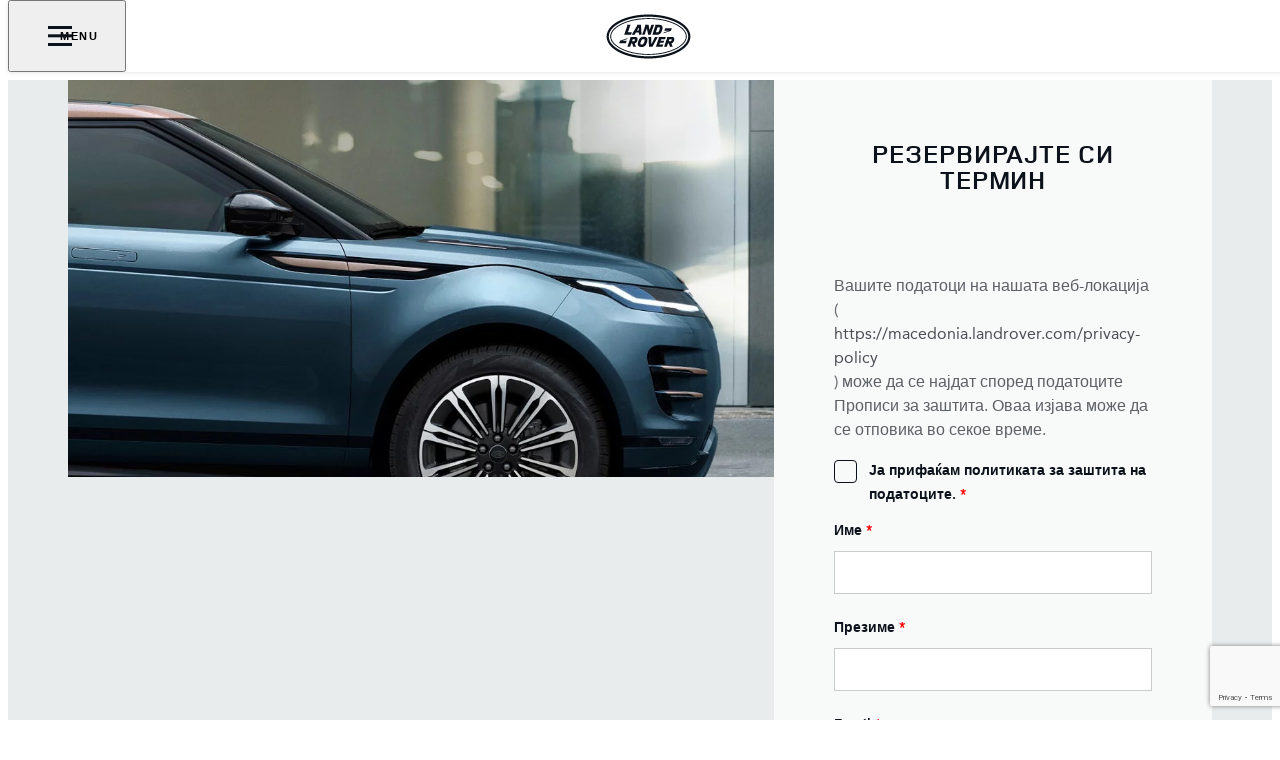

--- FILE ---
content_type: text/html; charset=utf-8
request_url: https://macedonia.landrover.com/appointment-booking
body_size: 69700
content:
<!doctype html>
<html data-n-head-ssr lang="mk" style="--page-footer-padding: 0px" data-n-head="%7B%22lang%22:%7B%22ssr%22:%22mk%22%7D,%22style%22:%7B%22ssr%22:%22--page-footer-padding:%200px%22%7D%7D">
  <head >
    <!--  
      This website was made by Reffine.com
    -->
    <meta data-n-head="ssr" charset="utf-8"><meta data-n-head="ssr" name="viewport" content="width=device-width, initial-scale=1"><meta data-n-head="ssr" data-hid="og:site_name" name="og:site_name" content="Landrover Македонија"><meta data-n-head="ssr" data-hid="apple-mobile-web-app-title" name="apple-mobile-web-app-title" content="Landrover Македонија"><meta data-n-head="ssr" data-hid="twitter:card" name="twitter:card" content="summary_large_image"><meta data-n-head="ssr" data-hid="og:title" name="og:title" property="og:title" content="РЕЗЕРВИРАЈТЕ СИ ТЕРМИН | Landrover Македонија"><meta data-n-head="ssr" data-hid="og:image:alt" name="og:image:alt" property="og:image:alt" content="РЕЗЕРВИРАЈТЕ СИ ТЕРМИН | Landrover Македонија"><meta data-n-head="ssr" data-hid="twitter:title" name="twitter:title" content="РЕЗЕРВИРАЈТЕ СИ ТЕРМИН | Landrover Македонија"><meta data-n-head="ssr" data-hid="twitter:image:alt" name="twitter:image:alt" content="РЕЗЕРВИРАЈТЕ СИ ТЕРМИН | Landrover Македонија"><meta data-n-head="ssr" data-hid="description" name="description" content="Вашите податоци на нашата веб-локација (https://macedonia.landrover.com/privacy-policy) може да се најдат според податоците Прописи за заштита."><meta data-n-head="ssr" data-hid="og:description" name="og:description" property="og:description" content="Вашите податоци на нашата веб-локација (https://macedonia.landrover.com/privacy-policy) може да се најдат според податоците Прописи за заштита."><meta data-n-head="ssr" data-hid="twitter:description" name="twitter:description" content="Вашите податоци на нашата веб-локација (https://macedonia.landrover.com/privacy-policy) може да се најдат според податоците Прописи за заштита."><meta data-n-head="ssr" data-hid="og:image" name="og:image" property="og:image" content="https://media.cdn-jaguarlandrover.com/api/v2/images/105475/w/1600.jpg"><meta data-n-head="ssr" data-hid="og:image:secure_url" name="og:image:secure_url" property="og:image:secure_url" content="https://media.cdn-jaguarlandrover.com/api/v2/images/105475/w/1600.jpg"><meta data-n-head="ssr" data-hid="twitter:image" name="twitter:image" content="https://media.cdn-jaguarlandrover.com/api/v2/images/105475/w/1600.jpg"><meta data-n-head="ssr" data-hid="og:url" name="og:url" property="og:url" content="https://macedonia.landrover.com/appointment-booking"><meta data-n-head="ssr" data-hid="twitter:url" name="twitter:url" content="https://macedonia.landrover.com/appointment-booking"><meta data-n-head="ssr" name="facebook-domain-verification" content="1ikhagloh34mbh3505prs8ka7mdm3z" data-hid="facebook-domain-verification"><title>РЕЗЕРВИРАЈТЕ СИ ТЕРМИН | Landrover Македонија</title><base href="/"><link data-n-head="ssr" rel="preconnect" href="https://cdn-jaguarlandrover.com" crossorigin="true"><link data-n-head="ssr" rel="preload" as="font" type="font/woff" href="https://cdn-jaguarlandrover.com/system/fonts/icons/2023/icons.woff2" crossorigin="true"><link data-n-head="ssr" rel="preconnect" href="https://media.cdn-jaguarlandrover.com" crossorigin="true"><link data-n-head="ssr" rel="preconnect" href="https://fonts.googleapis.com" crossorigin="true"><link data-n-head="ssr" rel="manifest" href="/manifest/manifest.j1lbz.1b42cb.json" data-hid="manifest"><link data-n-head="ssr" rel="icon" href="/_nuxt/icons/icon_144x144.1b42cb.png" data-hid="icon" type="image/png"><link data-n-head="ssr" rel="preload" as="font" type="font/woff2" href="https://cdn-jaguarlandrover.com/system/fonts/lrdx/LandRover/LandRoverWeb-Bold.woff2" crossorigin="true"><link data-n-head="ssr" rel="preload" as="font" type="font/woff2" href="https://cdn-jaguarlandrover.com/system/fonts/lrdx/2019/LandRoverWeb-Medium.woff2" crossorigin="true"><link data-n-head="ssr" rel="preload" as="font" type="font/woff2" href="https://cdn-jaguarlandrover.com/system/fonts/lrdx/Avenir-Regular.woff2" crossorigin="true"><link data-n-head="ssr" rel="preload" as="font" type="font/woff2" href="https://cdn-jaguarlandrover.com/system/fonts/lrdx/Avenir-Bold.woff2" crossorigin="true"><link data-n-head="ssr" rel="preload" as="font" type="font/woff2" href="https://cdn-jaguarlandrover.com/system/fonts/lrdx/vi2016/Avenir_Medium.woff2" crossorigin="true"><link data-n-head="ssr" rel="preload" as="font" type="font/woff2" href="https://cdn-jaguarlandrover.com/system/fonts/lrdx/vi2016/Avenir_Roman-Oblique.woff2" crossorigin="true"><link data-n-head="ssr" rel="icon" type="image/ico" href="favicon.ico"><link data-n-head="ssr" data-hid="canonical" rel="canonical" href="https://macedonia.landrover.com/appointment-booking"><style data-n-head="ssr" data-hid="metahead:37">@media only screen and (max-width: 883px){
chat-widget-container {
    margin-bottom: 60px;}
    #Coi-Renew {margin-bottom:80px;}
.jlr-fab__list-item.jlr-fab__list-item--last { display: none !important; } 
}
</style><style data-n-head="ssr" data-hid="metahead:73">div#rdx-render div.blocks-list div.rdx-render-block section.ready-to-go-bar {display:none !important;}</style><script data-n-head="ssr" data-body="false" data-hid="emitter-stub">;(function(global) {
  if(!global.$emitter) {
    global.$emitterQueue=[];
    var add = function(type, name, handler) {
      global.$emitterQueue.push([type, name, handler])
    }
    global.$emitter = {
      on: add.bind(null, 'on'),
      all: add.bind(null, 'all'),
      emit: add.bind(null, 'emit'),
      off: add.bind(null, 'off')
    }
  }
})(window);
</script><script data-n-head="ssr" data-hid="recaptcha" src="https://www.google.com/recaptcha/api.js?render=6Lc2EV0jAAAAAF16I2LKl1Wg_20koDlM_BTFCrTy" async defer></script><link rel="preload" href="/_nuxt/7c4b32e.js" as="script"><link rel="preload" href="/_nuxt/7b13b9d.js" as="script"><link rel="preload" href="/_nuxt/cc1fd5b.js" as="script"><link rel="preload" href="/_nuxt/cb7583d.js" as="script"><link rel="preload" href="/_nuxt/0865edd.js" as="script"><link rel="preload" href="/_nuxt/a2b2a9e.js" as="script"><link rel="preload" href="/_nuxt/867582f.js" as="script"><link rel="preload" href="/_nuxt/e40587e.js" as="script"><link rel="preload" href="/_nuxt/fd51fc3.js" as="script"><link rel="preload" href="/_nuxt/f8347b1.js" as="script"><link rel="preload" href="/_nuxt/43682bf.js" as="script"><link rel="preload" href="/_nuxt/f69cbbb.js" as="script"><link rel="preload" href="/_nuxt/5931e6e.js" as="script"><style data-vue-ssr-id="5422b1d5:0 70bcbbd6:0 3b8aefa8:0 235d2cb4:0 f592c5fa:0 5ccae5a3:0 23656e10:0 1778f7dc:0 3b1df5ec:0 6ded22aa:0 460ea818:0 7df7b886:0 6cff4f11:0 135b7880:0 25b98d91:0 04d26cd0:0 1d7275c4:0 5f80abe6:0 60f9cf02:0 21886fc2:0 32b47086:0 6c986103:0 c9766a3e:0 ad14c522:0 4e26bbc5:0 c43a3bd6:0 98922512:0 12f3b7b2:0 97fa441c:0 1c5ed301:0 3b7adcca:0 6fa2b43d:0 534c1378:0">:where(:not(html):not(iframe):not(canvas):not(img):not(svg):not(video):not(audio):not(svg *):not(symbol *)){all:unset;display:revert}*,:after,:before{box-sizing:border-box}a,button{cursor:revert}menu,ol,ul{list-style:none}img{max-block-size:100%;max-inline-size:100%}table{border-collapse:collapse}input,textarea{-webkit-user-select:auto}textarea{white-space:revert}meter{-webkit-appearance:revert;-moz-appearance:revert;appearance:revert}:where(pre){all:revert}::-moz-placeholder{color:inherit}::placeholder{color:inherit}::marker{content:normal}:where([hidden]){display:none}:where([contenteditable]:not([contenteditable=false])){-moz-user-modify:read-write;-webkit-user-modify:read-write;word-wrap:break-word;-webkit-line-break:after-white-space;-webkit-user-select:auto}:where([draggable=true]){-webkit-user-drag:element}:where(dialog:modal){all:revert}b,strong{font-weight:700}em,i{font-style:italic}sub{vertical-align:sub}sub,sup{font-size:smaller}sup{vertical-align:super}td{vertical-align:middle}hr,u{all:revert}u{-webkit-text-decoration:underline;text-decoration:underline}
.jlr-content{direction:ltr}
[class*=" icon-"]:before,[class^=icon-]:before{speak:none;font-feature-settings:normal;-webkit-font-smoothing:antialiased;-moz-osx-font-smoothing:grayscale;color:inherit;display:inline-block;font-family:icons;font-style:normal;font-variant:normal;font-weight:400;line-height:1em;margin-left:.2em;margin-right:.2em;text-align:center;text-decoration:inherit;text-transform:none;vertical-align:middle;width:1.3em}.ae_flag:before,.af_flag:before,.ag_flag:before,.al_flag:before,.am_flag:before,.an_flag:before,.ao_flag:before,.ar_flag:before,.at_flag:before,.au_flag:before,.aw_flag:before,.az_flag:before,.ba_flag:before,.bb_flag:before,.bd_flag:before,.be_flag:before,.bf_flag:before,.bg_flag:before,.bh_flag:before,.bi_flag:before,.bj_flag:before,.bl_flag:before,.bm_flag:before,.bn_flag:before,.bo_flag:before,.br_flag:before,.bs_flag:before,.bt_flag:before,.by_flag:before,.bz_flag:before,.ca_flag:before,.cd_flag:before,.cg_flag:before,.ch_flag:before,.ci_flag:before,.cl_flag:before,.cm_flag:before,.cn_flag:before,.co_flag:before,.cr_flag:before,.cv_flag:before,.cw_flag:before,.cy_flag:before,.cz_flag:before,.de_flag:before,.dj_flag:before,.dk_flag:before,.dm_flag:before,.do_flag:before,.dz_flag:before,.ec_flag:before,.ee_flag:before,.eg_flag:before,.eh_flag:before,.en_black_flag:before,.en_white_flag:before,.er_flag:before,.es_flag:before,.et_flag:before,.fi_flag:before,.fj_flag:before,.fk_flag:before,.fr_black_flag:before,.fr_flag:before,.fr_white_flag:before,.ga_flag:before,.gb_flag:before,.gd_flag:before,.ge_flag:before,.gh_flag:before,.gi_flag:before,.gm_flag:before,.gn_flag:before,.gq_flag:before,.gr_flag:before,.gt_flag:before,.gw_flag:before,.gy_flag:before,.hk_flag:before,.hn_flag:before,.hr_flag:before,.ht_flag:before,.hu_flag:before,.id_flag:before,.ie_flag:before,.il_flag:before,.in_flag:before,.iq_flag:before,.is_flag:before,.it_flag:before,.jm_flag:before,.jo_flag:before,.jp_flag:before,.ke_flag:before,.kh_flag:before,.km_flag:before,.kn_flag:before,.kr_flag:before,.ku_flag:before,.kw_flag:before,.ky_flag:before,.kz_flag:before,.la_flag:before,.lb_flag:before,.lc_flag:before,.lk_flag:before,.lr_flag:before,.lt_flag:before,.lu_flag:before,.lv_black_flag:before,.lv_flag:before,.lv_white_flag:before,.ma_flag:before,.mc_flag:before,.md_flag:before,.me_flag:before,.mg_flag:before,.mk_flag:before,.ml_flag:before,.mm_flag:before,.mn_flag:before,.mr_flag:before,.mt_flag:before,.mu_flag:before,.mw_flag:before,.mx_flag:before,.my_flag:before,.mz_flag:before,.nc_flag:before,.ne_flag:before,.ng_flag:before,.ni_flag:before,.nl_flag:before,.no_flag:before,.np_flag:before,.nz_flag:before,.om_flag:before,.pa_flag:before,.pe_flag:before,.pf_flag:before,.pg_flag:before,.ph_flag:before,.pk_flag:before,.pl_flag:before,.ps_flag:before,.pt_black_flag:before,.pt_flag:before,.pt_white_flag:before,.py_flag:before,.qa_flag:before,.ri_flag:before,.ro_flag:before,.rs_flag:before,.ru_black_flag:before,.ru_flag:before,.ru_white_flag:before,.rw_flag:before,.sa_flag:before,.sc_flag:before,.sd_flag:before,.se_flag:before,.sg_flag:before,.si_flag:before,.sk_flag:before,.sl_flag:before,.sn_flag:before,.so_flag:before,.sr_flag:before,.ss_flag:before,.st_flag:before,.sv_flag:before,.tc_flag:before,.td_flag:before,.tg_flag:before,.th_flag:before,.tn_flag:before,.tr_flag:before,.tt_flag:before,.tw_flag:before,.ty_flag:before,.tz_flag:before,.ua_flag:before,.ug_flag:before,.uk_flag:before,.us_flag:before,.uy_flag:before,.vg_flag:before,.vn_flag:before,.xi_flag:before,.xk_flag:before,.xm_flag:before,.xx_flag:before,.ye_flag:before,.za_flag:before,.zh_black_flag:before,.zh_white_flag:before,.zm_flag:before,.zw_flag:before{background-repeat:no-repeat;content:"";display:block;height:17px;width:26px}.ae_flag:before{background-image:url(https://cdn-jaguarlandrover.com/system/flags/ae.png)}.af_flag:before{background-image:url(https://cdn-jaguarlandrover.com/system/flags/af.png)}.ag_flag:before{background-image:url(https://cdn-jaguarlandrover.com/system/flags/ag.png)}.al_flag:before{background-image:url(https://cdn-jaguarlandrover.com/system/flags/al.png)}.am_flag:before{background-image:url(https://cdn-jaguarlandrover.com/system/flags/am.png)}.an_flag:before{background-image:url(https://cdn-jaguarlandrover.com/system/flags/an.png)}.ao_flag:before{background-image:url(https://cdn-jaguarlandrover.com/system/flags/ao.png)}.ar_flag:before{background-image:url(https://cdn-jaguarlandrover.com/system/flags/ar.png)}.at_flag:before{background-image:url(https://cdn-jaguarlandrover.com/system/flags/at.png)}.au_flag:before{background-image:url(https://cdn-jaguarlandrover.com/system/flags/au.png)}.aw_flag:before{background-image:url(https://cdn-jaguarlandrover.com/system/flags/aw.png)}.az_flag:before{background-image:url(https://cdn-jaguarlandrover.com/system/flags/az.png)}.ba_flag:before{background-image:url(https://cdn-jaguarlandrover.com/system/flags/ba.png)}.bb_flag:before{background-image:url(https://cdn-jaguarlandrover.com/system/flags/bb.png)}.bd_flag:before{background-image:url(https://cdn-jaguarlandrover.com/system/flags/bd.png)}.be_flag:before{background-image:url(https://cdn-jaguarlandrover.com/system/flags/be.png)}.bf_flag:before{background-image:url(https://cdn-jaguarlandrover.com/system/flags/bf.png)}.bg_flag:before{background-image:url(https://cdn-jaguarlandrover.com/system/flags/bg.png)}.bh_flag:before{background-image:url(https://cdn-jaguarlandrover.com/system/flags/bh.png)}.bi_flag:before{background-image:url(https://cdn-jaguarlandrover.com/system/flags/bi.png)}.bj_flag:before{background-image:url(https://cdn-jaguarlandrover.com/system/flags/bj.png)}.bl_flag:before{background-image:url(https://cdn-jaguarlandrover.com/system/flags/bl.png)}.bm_flag:before{background-image:url(https://cdn-jaguarlandrover.com/system/flags/bm.png)}.bn_flag:before{background-image:url(https://cdn-jaguarlandrover.com/system/flags/bn.png)}.bo_flag:before{background-image:url(https://cdn-jaguarlandrover.com/system/flags/bo.png)}.br_flag:before{background-image:url(https://cdn-jaguarlandrover.com/system/flags/br.png)}.bs_flag:before{background-image:url(https://cdn-jaguarlandrover.com/system/flags/bs.png)}.bt_flag:before{background-image:url(https://cdn-jaguarlandrover.com/system/flags/bt.png)}.by_flag:before{background-image:url(https://cdn-jaguarlandrover.com/system/flags/by.png)}.bz_flag:before{background-image:url(https://cdn-jaguarlandrover.com/system/flags/bz.png)}.ca_flag:before{background-image:url(https://cdn-jaguarlandrover.com/system/flags/ca.png)}.cd_flag:before{background-image:url(https://cdn-jaguarlandrover.com/system/flags/cd.png)}.cg_flag:before{background-image:url(https://cdn-jaguarlandrover.com/system/flags/cg.png)}.ch_flag:before{background-image:url(https://cdn-jaguarlandrover.com/system/flags/ch.png)}.ci_flag:before{background-image:url(https://cdn-jaguarlandrover.com/system/flags/ci.png)}.cl_flag:before{background-image:url(https://cdn-jaguarlandrover.com/system/flags/cl.png)}.cm_flag:before{background-image:url(https://cdn-jaguarlandrover.com/system/flags/cm.png)}.cn_flag:before{background-image:url(https://cdn-jaguarlandrover.com/system/flags/cn.png)}.co_flag:before{background-image:url(https://cdn-jaguarlandrover.com/system/flags/co.png)}.cr_flag:before{background-image:url(https://cdn-jaguarlandrover.com/system/flags/cr.png)}.cv_flag:before{background-image:url(https://cdn-jaguarlandrover.com/system/flags/cv.png)}.cw_flag:before{background-image:url(https://cdn-jaguarlandrover.com/system/flags/cw.png)}.cy_flag:before{background-image:url(https://cdn-jaguarlandrover.com/system/flags/cy.png)}.cz_flag:before{background-image:url(https://cdn-jaguarlandrover.com/system/flags/cz.png)}.de_flag:before{background-image:url(https://cdn-jaguarlandrover.com/system/flags/de.png)}.dj_flag:before{background-image:url(https://cdn-jaguarlandrover.com/system/flags/dj.png)}.dk_flag:before{background-image:url(https://cdn-jaguarlandrover.com/system/flags/dk.png)}.dm_flag:before{background-image:url(https://cdn-jaguarlandrover.com/system/flags/dm.png)}.do_flag:before{background-image:url(https://cdn-jaguarlandrover.com/system/flags/do.png)}.dz_flag:before{background-image:url(https://cdn-jaguarlandrover.com/system/flags/dz.png)}.ec_flag:before{background-image:url(https://cdn-jaguarlandrover.com/system/flags/ec.png)}.ee_flag:before{background-image:url(https://cdn-jaguarlandrover.com/system/flags/ee.png)}.eg_flag:before{background-image:url(https://cdn-jaguarlandrover.com/system/flags/eg.png)}.eh_flag:before{background-image:url(https://cdn-jaguarlandrover.com/system/flags/eh.png)}.er_flag:before{background-image:url(https://cdn-jaguarlandrover.com/system/flags/er.png)}.es_flag:before{background-image:url(https://cdn-jaguarlandrover.com/system/flags/es.png)}.et_flag:before{background-image:url(https://cdn-jaguarlandrover.com/system/flags/et.png)}.fi_flag:before{background-image:url(https://cdn-jaguarlandrover.com/system/flags/fi.png)}.fj_flag:before{background-image:url(https://cdn-jaguarlandrover.com/system/flags/fj.png)}.fk_flag:before{background-image:url(https://cdn-jaguarlandrover.com/system/flags/fk.png)}.fr_flag:before{background-image:url(https://cdn-jaguarlandrover.com/system/flags/fr.png)}.ga_flag:before{background-image:url(https://cdn-jaguarlandrover.com/system/flags/ga.png)}.gb_flag:before{background-image:url(https://cdn-jaguarlandrover.com/system/flags/gb.png)}.gd_flag:before{background-image:url(https://cdn-jaguarlandrover.com/system/flags/gd.png)}.ge_flag:before{background-image:url(https://cdn-jaguarlandrover.com/system/flags/ge.png)}.gh_flag:before{background-image:url(https://cdn-jaguarlandrover.com/system/flags/gh.png)}.gi_flag:before{background-image:url(https://cdn-jaguarlandrover.com/system/flags/gi.png)}.gm_flag:before{background-image:url(https://cdn-jaguarlandrover.com/system/flags/gm.png)}.gn_flag:before{background-image:url(https://cdn-jaguarlandrover.com/system/flags/gn.png)}.gq_flag:before{background-image:url(https://cdn-jaguarlandrover.com/system/flags/gq.png)}.gr_flag:before{background-image:url(https://cdn-jaguarlandrover.com/system/flags/gr.png)}.gt_flag:before{background-image:url(https://cdn-jaguarlandrover.com/system/flags/gt.png)}.gw_flag:before{background-image:url(https://cdn-jaguarlandrover.com/system/flags/gw.png)}.gy_flag:before{background-image:url(https://cdn-jaguarlandrover.com/system/flags/gy.png)}.hk_flag:before{background-image:url(https://cdn-jaguarlandrover.com/system/flags/hk.png)}.hn_flag:before{background-image:url(https://cdn-jaguarlandrover.com/system/flags/hn.png)}.hr_flag:before{background-image:url(https://cdn-jaguarlandrover.com/system/flags/hr.png)}.ht_flag:before{background-image:url(https://cdn-jaguarlandrover.com/system/flags/ht.png)}.hu_flag:before{background-image:url(https://cdn-jaguarlandrover.com/system/flags/hu.png)}.id_flag:before{background-image:url(https://cdn-jaguarlandrover.com/system/flags/id.png)}.ie_flag:before{background-image:url(https://cdn-jaguarlandrover.com/system/flags/ie.png)}.il_flag:before{background-image:url(https://cdn-jaguarlandrover.com/system/flags/il.png)}.in_flag:before{background-image:url(https://cdn-jaguarlandrover.com/system/flags/in.png)}.iq_flag:before{background-image:url(https://cdn-jaguarlandrover.com/system/flags/iq.png)}.ku_flag:before{background-image:url(https://cdn-jaguarlandrover.com/system/flags/ku.png)}.is_flag:before{background-image:url(https://cdn-jaguarlandrover.com/system/flags/is.png)}.it_flag:before{background-image:url(https://cdn-jaguarlandrover.com/system/flags/it.png)}.jm_flag:before{background-image:url(https://cdn-jaguarlandrover.com/system/flags/jm.png)}.jo_flag:before{background-image:url(https://cdn-jaguarlandrover.com/system/flags/jo.png)}.jp_flag:before{background-image:url(https://cdn-jaguarlandrover.com/system/flags/jp.png)}.ke_flag:before{background-image:url(https://cdn-jaguarlandrover.com/system/flags/ke.png)}.kh_flag:before{background-image:url(https://cdn-jaguarlandrover.com/system/flags/kh.png)}.km_flag:before{background-image:url(https://cdn-jaguarlandrover.com/system/flags/km.png)}.kn_flag:before{background-image:url(https://cdn-jaguarlandrover.com/system/flags/kn.png)}.kr_flag:before{background-image:url(https://cdn-jaguarlandrover.com/system/flags/kr.png)}.kw_flag:before{background-image:url(https://cdn-jaguarlandrover.com/system/flags/kw.png)}.ky_flag:before{background-image:url(https://cdn-jaguarlandrover.com/system/flags/ky.png)}.kz_flag:before{background-image:url(https://cdn-jaguarlandrover.com/system/flags/kz.png)}.la_flag:before{background-image:url(https://cdn-jaguarlandrover.com/system/flags/la.png)}.lb_flag:before{background-image:url(https://cdn-jaguarlandrover.com/system/flags/lb.png)}.lc_flag:before{background-image:url(https://cdn-jaguarlandrover.com/system/flags/lc.png)}.lk_flag:before{background-image:url(https://cdn-jaguarlandrover.com/system/flags/lk.png)}.lr_flag:before{background-image:url(https://cdn-jaguarlandrover.com/system/flags/lr.png)}.lt_flag:before{background-image:url(https://cdn-jaguarlandrover.com/system/flags/lt.png)}.lu_flag:before{background-image:url(https://cdn-jaguarlandrover.com/system/flags/lu.png)}.lv_flag:before{background-image:url(https://cdn-jaguarlandrover.com/system/flags/lv.png)}.ma_flag:before{background-image:url(https://cdn-jaguarlandrover.com/system/flags/ma.png)}.md_flag:before{background-image:url(https://cdn-jaguarlandrover.com/system/flags/md.png)}.me_flag:before{background-image:url(https://cdn-jaguarlandrover.com/system/flags/me.png)}.mg_flag:before{background-image:url(https://cdn-jaguarlandrover.com/system/flags/mg.png)}.mk_flag:before{background-image:url(https://cdn-jaguarlandrover.com/system/flags/mk.png)}.ml_flag:before{background-image:url(https://cdn-jaguarlandrover.com/system/flags/ml.png)}.mm_flag:before{background-image:url(https://cdn-jaguarlandrover.com/system/flags/mm.png)}.mn_flag:before{background-image:url(https://cdn-jaguarlandrover.com/system/flags/mn.png)}.mr_flag:before{background-image:url(https://cdn-jaguarlandrover.com/system/flags/mr.png)}.mt_flag:before{background-image:url(https://cdn-jaguarlandrover.com/system/flags/mt.png)}.mu_flag:before{background-image:url(https://cdn-jaguarlandrover.com/system/flags/mu.png)}.mw_flag:before{background-image:url(https://cdn-jaguarlandrover.com/system/flags/mw.png)}.mx_flag:before{background-image:url(https://cdn-jaguarlandrover.com/system/flags/mx.png)}.my_flag:before{background-image:url(https://cdn-jaguarlandrover.com/system/flags/my.png)}.mz_flag:before{background-image:url(https://cdn-jaguarlandrover.com/system/flags/mz.png)}.nc_flag:before{background-image:url(https://cdn-jaguarlandrover.com/system/flags/nc.png)}.ne_flag:before{background-image:url(https://cdn-jaguarlandrover.com/system/flags/ne.png)}.ng_flag:before{background-image:url(https://cdn-jaguarlandrover.com/system/flags/ng.png)}.ni_flag:before{background-image:url(https://cdn-jaguarlandrover.com/system/flags/ni.png)}.nl_flag:before{background-image:url(https://cdn-jaguarlandrover.com/system/flags/nl.png)}.no_flag:before{background-image:url(https://cdn-jaguarlandrover.com/system/flags/no.png)}.np_flag:before{background-image:url(https://cdn-jaguarlandrover.com/system/flags/np.png)}.nz_flag:before{background-image:url(https://cdn-jaguarlandrover.com/system/flags/nz.png)}.om_flag:before{background-image:url(https://cdn-jaguarlandrover.com/system/flags/om.png)}.pa_flag:before{background-image:url(https://cdn-jaguarlandrover.com/system/flags/pa.png)}.pe_flag:before{background-image:url(https://cdn-jaguarlandrover.com/system/flags/pe.png)}.pf_flag:before{background-image:url(https://cdn-jaguarlandrover.com/system/flags/pf.png)}.pg_flag:before{background-image:url(https://cdn-jaguarlandrover.com/system/flags/pg.png)}.ph_flag:before{background-image:url(https://cdn-jaguarlandrover.com/system/flags/ph.png)}.pk_flag:before{background-image:url(https://cdn-jaguarlandrover.com/system/flags/pk.png)}.pl_flag:before{background-image:url(https://cdn-jaguarlandrover.com/system/flags/pl.png)}.ps_flag:before{background-image:url(https://cdn-jaguarlandrover.com/system/flags/ps.png)}.pt_flag:before{background-image:url(https://cdn-jaguarlandrover.com/system/flags/pt.png)}.py_flag:before{background-image:url(https://cdn-jaguarlandrover.com/system/flags/py.png)}.qa_flag:before{background-image:url(https://cdn-jaguarlandrover.com/system/flags/qa.png)}.ri_flag:before{background-image:url(https://cdn-jaguarlandrover.com/system/flags/ri.png)}.ro_flag:before{background-image:url(https://cdn-jaguarlandrover.com/system/flags/ro.png)}.rs_flag:before{background-image:url(https://cdn-jaguarlandrover.com/system/flags/rs.png)}.ru_flag:before{background-image:url(https://cdn-jaguarlandrover.com/system/flags/ru.png)}.rw_flag:before{background-image:url(https://cdn-jaguarlandrover.com/system/flags/rw.png)}.sa_flag:before{background-image:url(https://cdn-jaguarlandrover.com/system/flags/sa.png)}.sc_flag:before{background-image:url(https://cdn-jaguarlandrover.com/system/flags/sc.png)}.sd_flag:before{background-image:url(https://cdn-jaguarlandrover.com/system/flags/sd.png)}.se_flag:before{background-image:url(https://cdn-jaguarlandrover.com/system/flags/se.png)}.sg_flag:before{background-image:url(https://cdn-jaguarlandrover.com/system/flags/sg.png)}.si_flag:before{background-image:url(https://cdn-jaguarlandrover.com/system/flags/si.png)}.sk_flag:before{background-image:url(https://cdn-jaguarlandrover.com/system/flags/sk.png)}.sl_flag:before{background-image:url(https://cdn-jaguarlandrover.com/system/flags/sl.png)}.sn_flag:before{background-image:url(https://cdn-jaguarlandrover.com/system/flags/sn.png)}.so_flag:before{background-image:url(https://cdn-jaguarlandrover.com/system/flags/so.png)}.sr_flag:before{background-image:url(https://cdn-jaguarlandrover.com/system/flags/sr.png)}.ss_flag:before{background-image:url(https://cdn-jaguarlandrover.com/system/flags/ss.png)}.st_flag:before{background-image:url(https://cdn-jaguarlandrover.com/system/flags/st.png)}.sv_flag:before{background-image:url(https://cdn-jaguarlandrover.com/system/flags/sv.png)}.tc_flag:before{background-image:url(https://cdn-jaguarlandrover.com/system/flags/tc.png)}.td_flag:before{background-image:url(https://cdn-jaguarlandrover.com/system/flags/td.png)}.tg_flag:before{background-image:url(https://cdn-jaguarlandrover.com/system/flags/tg.png)}.th_flag:before{background-image:url(https://cdn-jaguarlandrover.com/system/flags/th.png)}.tn_flag:before{background-image:url(https://cdn-jaguarlandrover.com/system/flags/tn.png)}.tr_flag:before{background-image:url(https://cdn-jaguarlandrover.com/system/flags/tr.png)}.tt_flag:before{background-image:url(https://cdn-jaguarlandrover.com/system/flags/tt.png)}.tw_flag:before{background-image:url(https://cdn-jaguarlandrover.com/system/flags/tw.png)}.ty_flag:before{background-image:url(https://cdn-jaguarlandrover.com/system/flags/ty.png)}.tz_flag:before{background-image:url(https://cdn-jaguarlandrover.com/system/flags/tz.png)}.ua_flag:before{background-image:url(https://cdn-jaguarlandrover.com/system/flags/ua.png)}.ug_flag:before{background-image:url(https://cdn-jaguarlandrover.com/system/flags/ug.png)}.uk_flag:before{background-image:url(https://cdn-jaguarlandrover.com/system/flags/uk.png)}.us_flag:before{background-image:url(https://cdn-jaguarlandrover.com/system/flags/us.png)}.uy_flag:before{background-image:url(https://cdn-jaguarlandrover.com/system/flags/uy.png)}.vg_flag:before{background-image:url(https://cdn-jaguarlandrover.com/system/flags/vg.png)}.vn_flag:before{background-image:url(https://cdn-jaguarlandrover.com/system/flags/vn.png)}.xi_flag:before{background-image:url(https://cdn-jaguarlandrover.com/system/flags/xi.png)}.xk_flag:before{background-image:url(https://cdn-jaguarlandrover.com/system/flags/xk.png)}.xm_flag:before{background-image:url(https://cdn-jaguarlandrover.com/system/flags/xm.png)}.xx_flag:before{background-image:url(https://cdn-jaguarlandrover.com/system/flags/xx.png)}.ye_flag:before{background-image:url(https://cdn-jaguarlandrover.com/system/flags/ye.png)}.za_flag:before{background-image:url(https://cdn-jaguarlandrover.com/system/flags/za.png)}.zm_flag:before{background-image:url(https://cdn-jaguarlandrover.com/system/flags/zm.png)}.zw_flag:before{background-image:url(https://cdn-jaguarlandrover.com/system/flags/zw.png)}.mc_flag:before{background-image:url(https://cdn-jaguarlandrover.com/system/flags/mc.png)}.fr_white_flag:before{background-image:url(https://cdn-jaguarlandrover.com/system/flags/fr_white.png)}.fr_black_flag:before{background-image:url(https://cdn-jaguarlandrover.com/system/flags/fr_black.png)}.pt_white_flag:before{background-image:url(https://cdn-jaguarlandrover.com/system/flags/pt_white.png)}.pt_black_flag:before{background-image:url(https://cdn-jaguarlandrover.com/system/flags/pt_black.png)}.ru_white_flag:before{background-image:url(https://cdn-jaguarlandrover.com/system/flags/ru_white.png)}.ru_black_flag:before{background-image:url(https://cdn-jaguarlandrover.com/system/flags/ru_black.png)}.lv_white_flag:before{background-image:url(https://cdn-jaguarlandrover.com/system/flags/lv_white.png)}.lv_black_flag:before{background-image:url(https://cdn-jaguarlandrover.com/system/flags/lv_black.png)}.en_white_flag:before{background-image:url(https://cdn-jaguarlandrover.com/system/flags/en_white.png)}.en_black_flag:before{background-image:url(https://cdn-jaguarlandrover.com/system/flags/en_black.png)}.zh_white_flag:before{background-image:url(https://cdn-jaguarlandrover.com/system/flags/zh_white.png)}.zh_black_flag:before{background-image:url(https://cdn-jaguarlandrover.com/system/flags/zh_black.png)}[class*=" icon-"]:before,[class^=icon-]:before{content:""}.icon-360-evo-jaguar:before{content:""}.icon-360-view:before{content:""}.icon-CO2:before{content:""}.icon-JAG_electric-vehicle-services:before{content:""}.icon-LR-Inventory:before{content:""}.icon-LR_electric-vehicle-services:before{content:""}.icon-accessories-evo-jaguar:before{content:""}.icon-accessories:before{content:""}.icon-accolade-chevron-left:before{content:""}.icon-accolade-chevron-right:before{content:""}.icon-add-evo-jaguar:before{content:""}.icon-approved-used:before{content:""}.icon-approvedused-evo-jaguar:before{content:""}.icon-apps-evo-jaguar:before{content:""}.icon-arduous-evo-jaguar:before{content:""}.icon-arrow-down-JDX:before{content:""}.icon-arrow-down:before{content:""}.icon-arrow-left-evo-jaguar:before{content:""}.icon-arrow-left:before{content:""}.icon-arrow-right-evo-jaguar:before{content:""}.icon-arrow-right:before{content:""}.icon-back-to-top:before{content:""}.icon-bars:before{content:""}.icon-battery-evo-jaguar:before{content:""}.icon-battery-hybrid-evo-jaguar:before{content:""}.icon-battery-hybrid-landrover:before{content:""}.icon-battery-landrover:before{content:""}.icon-bodyshop-evo-jaguar:before{content:""}.icon-bodyshop:before{content:""}.icon-bond:before{content:""}.icon-brakefluid-evo-jaguar:before{content:""}.icon-brakepads-evo-jaguar:before{content:""}.icon-brochure-evo-jaguar:before{content:""}.icon-calculate-trade-in-value:before{content:""}.icon-calendar-evo-jaguar:before{content:""}.icon-calendar:before{content:""}.icon-call-evo-jaguar:before{content:""}.icon-capacity-evo-jaguar:before{content:""}.icon-capacity:before{content:""}.icon-captions-on:before{content:""}.icon-captions:before{content:""}.icon-carpe:before{content:""}.icon-caution-evo-jaguar:before{content:""}.icon-caution:before{content:""}.icon-chevron-down:before{content:""}.icon-chevron-up:before{content:""}.icon-chevronleft-evo-jaguar:before{content:""}.icon-chevronright-evo-jaguar:before{content:""}.icon-climate-jaguar:before{content:""}.icon-clock-evo-jaguar:before{content:""}.icon-close-evo-jaguar:before{content:""}.icon-close:before{content:""}.icon-close_v2:before{content:""}.icon-close_v3:before{content:""}.icon-co2-evo-jaguar:before{content:""}.icon-comment:before{content:""}.icon-compare-evo-jaguar:before{content:""}.icon-compare-jaguar:before{content:""}.icon-compare:before{content:""}.icon-comparison-jaguar:before{content:""}.icon-contact-evo-jaguar:before{content:""}.icon-coolant-evo-jaguar:before{content:""}.icon-credit-card-jaguar:before{content:""}.icon-credit-card:before{content:""}.icon-directional-left:before{content:""}.icon-directional-right:before{content:""}.icon-directions-jaguar:before{content:""}.icon-directions:before{content:""}.icon-dj-grass:before{content:""}.icon-dj-gravel-rocks:before{content:""}.icon-dj-mud-ruts:before{content:""}.icon-dj-on-road:before{content:""}.icon-dj-sand:before{content:""}.icon-dj-snow-ice:before{content:""}.icon-dj-water:before{content:""}.icon-dots-evo-jaguar:before{content:""}.icon-download-evo-jaguar:before{content:""}.icon-download:before{content:""}.icon-drag-arrow-down:before{content:""}.icon-drag-arrow-left:before{content:""}.icon-drag-arrow-right:before{content:""}.icon-drag-arrow-up:before{content:""}.icon-drive-evo-jaguar:before{content:""}.icon-driveoffroad:before{content:""}.icon-driveonroad-jaguar:before{content:""}.icon-driveonroad:before{content:""}.icon-dxrange-slider-chevrons:before{content:""}.icon-eco-evo-jaguar:before{content:""}.icon-edit-evo-jaguar:before{content:""}.icon-email-evo-jaguar:before{content:""}.icon-email:before{content:""}.icon-error:before{content:""}.icon-exclamation-lr:before{content:""}.icon-experience-evo-jaguar:before{content:""}.icon-experience:before{content:""}.icon-explore:before{content:""}.icon-favourite-evo-jaguar:before{content:""}.icon-fax-evo-jaguar:before{content:""}.icon-fax:before{content:""}.icon-feedback-jaguar:before{content:""}.icon-feedback-landrover:before{content:""}.icon-filter-evo-jaguar:before{content:""}.icon-filter:before{content:""}.icon-filterclose-evo-jaguar:before{content:""}.icon-finance-calculator-jaguar:before{content:""}.icon-finance-calculator:before{content:""}.icon-financecalculator-evo-jaguar:before{content:""}.icon-fleet-business-evo-jaguar:before{content:""}.icon-fleet-business-landrover:before{content:""}.icon-fuel-evo-jaguar:before{content:""}.icon-fullscreen-evo-jaguar:before{content:""}.icon-fullscreen-exit:before{content:""}.icon-fullscreen:before{content:""}.icon-gallery-categories:before{content:""}.icon-gallery-evo-jaguar:before{content:""}.icon-guides-evo-jaguar:before{content:""}.icon-help-evo-jaguar:before{content:""}.icon-ignite-brochure-jaguar:before{content:""}.icon-ignite-brochure:before{content:""}.icon-ignite-configure-jaguar:before{content:""}.icon-ignite-configure:before{content:""}.icon-ignite-drive:before{content:""}.icon-ignite-inform-jaguar:before{content:""}.icon-ignite-inform:before{content:""}.icon-incontrol-evo-jaguar:before{content:""}.icon-incontrol:before{content:""}.icon-info-evo-jaguar:before{content:""}.icon-information-landrover:before{content:""}.icon-information:before{content:""}.icon-insurance-jaguar:before{content:""}.icon-insurance:before{content:""}.icon-inventory-evo-jaguar:before{content:""}.icon-inventory:before{content:""}.icon-jag2you-evo-jaguar:before{content:""}.icon-land-rover-to-you:before{content:""}.icon-landrover-pinnacle:before{content:""}.icon-left-open-big:before{content:""}.icon-link-evo-jaguar:before{content:""}.icon-link-out:before{content:""}.icon-linkout-JDX:before{content:""}.icon-location-evo-jaguar:before{content:""}.icon-location:before{content:""}.icon-login-evo-jaguar:before{content:""}.icon-lr-360:before{content:""}.icon-lr2you:before{content:""}.icon-map-pin-jaguar:before{content:""}.icon-map-pin:before{content:""}.icon-media-jaguar:before{content:""}.icon-minus-jaguar:before{content:""}.icon-minus:before{content:""}.icon-motorway-jaguar:before{content:""}.icon-new-star-jaguar:before{content:""}.icon-new-star:before{content:""}.icon-nocostoption:before{content:""}.icon-notes-evo-jaguar:before{content:""}.icon-notes:before{content:""}.icon-notifications-evo-jaguar:before{content:""}.icon-offer-currency-chf-jag:before{content:""}.icon-offer-currency-chf-lr:before{content:""}.icon-offer-currency-cny-jag:before{content:""}.icon-offer-currency-cny-lr:before{content:""}.icon-offer-currency-czk-jag:before{content:""}.icon-offer-currency-czk-lr:before{content:""}.icon-offer-currency-dollar-jag:before{content:""}.icon-offer-currency-dollar-lr:before{content:""}.icon-offer-currency-euro-lr:before{content:""}.icon-offer-currency-inr-jag:before{content:""}.icon-offer-currency-inr-lr:before{content:""}.icon-offer-currency-jpy-jag:before{content:""}.icon-offer-currency-jpy-lr:before{content:""}.icon-offer-currency-krw-jag:before{content:""}.icon-offer-currency-krw-lr:before{content:""}.icon-offer-currency-nok-jag:before{content:""}.icon-offer-currency-nok-lr:before{content:""}.icon-offer-currency-pound-lr:before{content:""}.icon-offer-currency-rub-jag:before{content:""}.icon-offer-currency-rub-lr:before{content:""}.icon-offer-currency-sek-jag:before{content:""}.icon-offer-currency-sek-lr:before{content:""}.icon-offer-currency-zar-jag:before{content:""}.icon-offer-currency-zar-lr:before{content:""}.icon-offereuro-evo-jaguar:before{content:""}.icon-offerpound-evo-jaguar:before{content:""}.icon-offers-finance-jaguar:before{content:""}.icon-offers-finance:before{content:""}.icon-oil-evo-jaguar:before{content:""}.icon-optional:before{content:""}.icon-ordertracker-evo-jaguar:before{content:""}.icon-owners:before{content:""}.icon-parts-evo-jaguar:before{content:""}.icon-parts:before{content:""}.icon-pause-evo-jaguar:before{content:""}.icon-pause:before{content:""}.icon-phone-jaguar:before{content:""}.icon-phone:before{content:""}.icon-pivotal:before{content:""}.icon-play-evo-jaguar:before{content:""}.icon-play:before{content:""}.icon-plus-jaguar:before{content:""}.icon-plus:before{content:""}.icon-preconditioning-evo-jaguar:before{content:""}.icon-predelivery-evo-jaguar:before{content:""}.icon-preparationsale-evo-jaguar:before{content:""}.icon-pride-of-jaguar:before{content:""}.icon-print-evo-jaguar:before{content:""}.icon-print:before{content:""}.icon-profile-evo-jaguar:before{content:""}.icon-profile:before{content:""}.icon-question-mark:before{content:""}.icon-quickstartguides-evo-jaguar:before{content:""}.icon-quote-left-mena:before{content:""}.icon-quote-left:before{content:""}.icon-quote-right-mena:before{content:""}.icon-quote-right:before{content:""}.icon-r-performance:before{content:""}.icon-reload-evo-jaguar:before{content:""}.icon-reminder-evo-jaguar:before{content:""}.icon-remove-evo-jaguar:before{content:""}.icon-repair:before{content:""}.icon-replay:before{content:""}.icon-request-quote-dollar-jaguar:before{content:""}.icon-request-quote-dollar:before{content:""}.icon-request-quote-sterling-jaguar:before{content:""}.icon-request-quote-sterling:before{content:""}.icon-right-open-big:before{content:""}.icon-salespreferred-evo-jaguar:before{content:""}.icon-save-evo-jaguar:before{content:""}.icon-search-evo-jaguar:before{content:""}.icon-search:before{content:""}.icon-seats-evo-jaguar:before{content:""}.icon-seats:before{content:""}.icon-service-evo-jaguar:before{content:""}.icon-service:before{content:""}.icon-servicehistory-evo-jaguar:before{content:""}.icon-servicepreferred-evo-jaguar:before{content:""}.icon-share-evo-jaguar:before{content:""}.icon-share-jaguar:before{content:""}.icon-share:before{content:""}.icon-shop-evo-jaguar:before{content:""}.icon-shop-jaguar:before{content:""}.icon-shop:before{content:""}.icon-slide-out-icon:before{content:""}.icon-snowflake-jaguar:before{content:""}.icon-social-facebook-comment:before{content:""}.icon-social-facebook-like:before{content:""}.icon-social-facebook-share:before{content:""}.icon-social-instagram-comment:before{content:""}.icon-social-instagram-like:before{content:""}.icon-social-pinterest-like:before{content:""}.icon-social-pinterest-pin:before{content:""}.icon-social-twitter-favourite:before{content:""}.icon-social-twitter-retweet:before{content:""}.icon-social_blogger:before{content:""}.icon-social_douban:before{content:""}.icon-social_facebook:before{content:""}.icon-social_google:before{content:""}.icon-social_instagram:before{content:""}.icon-social_jaguarapp:before{content:""}.icon-social_linkedin:before{content:""}.icon-social_lrapp:before{content:""}.icon-social_pinterest:before{content:""}.icon-social_renren:before{content:""}.icon-social_sinaweibo:before{content:""}.icon-social_tumblr:before{content:""}.icon-social_twitter:before{content:""}.icon-social_vkontakt:before{content:""}.icon-social_wechat:before{content:""}.icon-social_whatsapp:before{content:""}.icon-social_youtube:before{content:""}.icon-sound-evo-jaguar:before{content:""}.icon-sound-off:before{content:""}.icon-sound-on:before{content:""}.icon-speed-evo-jaguar:before{content:""}.icon-speed-jaguar:before{content:""}.icon-speed:before{content:""}.icon-standard:before{content:""}.icon-stepone-evo-jaguar:before{content:""}.icon-stepthree-evo-jaguar:before{content:""}.icon-steptwo-evo-jaguar:before{content:""}.icon-subtitles-on:before{content:""}.icon-subtitles:before{content:""}.icon-svo-evo-jaguar:before{content:""}.icon-svo:before{content:""}.icon-target-evo-jaguar:before{content:""}.icon-thumbnail_view:before{content:""}.icon-tick-consent-jaguar:before{content:""}.icon-tick-consent-landrover:before{content:""}.icon-tick-jaguar:before{content:""}.icon-tick-landrover:before{content:""}.icon-tick-lr:before{content:""}.icon-tick:before{content:""}.icon-tickcircle-evo-jaguar:before{content:""}.icon-tyrepressure-evo-jaguar:before{content:""}.icon-usb-evo-jaguar:before{content:""}.icon-usb:before{content:""}.icon-value-jaguar:before{content:""}.icon-value-lr:before{content:""}.icon-vehicle-evo-jaguar:before{content:""}.icon-vehicleadd-evo-jaguar:before{content:""}.icon-videoguides-evo-jaguar:before{content:""}.icon-view-vehicles:before{content:""}.icon-warning-evo-jaguar:before{content:""}.icon-warning:before{content:""}.icon-washerfluid-evo-jaguar:before{content:""}.icon-xcircle-evo-jaguar:before{content:""}.icon-zoom-evo-jaguar:before{content:""}.icon-zoom:before{content:""}.icon-zoom_in:before{content:""}.icon-zoom_out:before{content:""}.en_black_flag:before,.en_white_flag:before,.zh_black_flag:before,.zh_white_flag:before{background-position:50%}.icon-social_tiktok:before{background:currentColor;content:""!important;height:1em;-webkit-mask-image:url([data-uri]);mask-image:url([data-uri]);-webkit-mask-repeat:no-repeat;mask-repeat:no-repeat}.icon-social_youtube_new:before{background:currentColor;content:""!important;height:1em;margin:0;-webkit-mask-image:url("[data-uri]");mask-image:url("[data-uri]");-webkit-mask-repeat:no-repeat;mask-repeat:no-repeat}.icon-social_twitter_x:before{background:currentColor;content:""!important;height:1em;-webkit-mask-image:url([data-uri]);mask-image:url([data-uri]);-webkit-mask-repeat:no-repeat;mask-repeat:no-repeat;-webkit-mask-size:contain;mask-size:contain}.icon-bookmark:before{background:currentColor;content:""!important;height:1em;-webkit-mask-image:url("[data-uri]");mask-image:url("[data-uri]");-webkit-mask-repeat:no-repeat;mask-repeat:no-repeat}.icon-edit-landrover:before{background:currentColor;content:""!important;height:1em;-webkit-mask-image:url([data-uri]);mask-image:url([data-uri]);-webkit-mask-position:center;mask-position:center;-webkit-mask-repeat:no-repeat;mask-repeat:no-repeat;-webkit-mask-size:contain;mask-size:contain}.icon-phone-rtl:before{background:currentColor;content:""!important;height:1em;margin:0;-webkit-mask-image:url("[data-uri]");mask-image:url("[data-uri]");-webkit-mask-repeat:no-repeat;mask-repeat:no-repeat}
.jlr-content a{color:inherit}.jlr-content a:visited{color:inherit;-webkit-text-decoration:underline;text-decoration:underline}.jlr-content a:focus,.jlr-content a:hover{color:#4a4f54;-webkit-text-decoration:none;text-decoration:none}.jlr-layout [class$="--white-theme"] a:not(.jlr-button),.jlr-layout [class$="--white-theme"] a:not(.jlr-button):visited,.rdx-blocks-manager [class$="--white-theme"] a:not(.jlr-button),.rdx-blocks-manager [class$="--white-theme"] a:not(.jlr-button):visited{color:#4a4f54}.jlr-layout [class$="--white-theme"] a:not(.jlr-button):focus,.jlr-layout [class$="--white-theme"] a:not(.jlr-button):focus:hover,.rdx-blocks-manager [class$="--white-theme"] a:not(.jlr-button):focus,.rdx-blocks-manager [class$="--white-theme"] a:not(.jlr-button):focus:hover{-webkit-text-decoration:underline;text-decoration:underline}.jlr-layout [class$="--white-theme"] a:not(.jlr-button):focus:focus-visible:not([disabled]),.jlr-layout [class$="--white-theme"] a:not(.jlr-button):focus:focus-within:not([disabled]),.jlr-layout [class$="--white-theme"] a:not(.jlr-button):focus:focus:not([disabled]),.jlr-layout [class$="--white-theme"] a:not(.jlr-button):focus:hover:focus-visible:not([disabled]),.jlr-layout [class$="--white-theme"] a:not(.jlr-button):focus:hover:focus-within:not([disabled]),.jlr-layout [class$="--white-theme"] a:not(.jlr-button):focus:hover:focus:not([disabled]),.rdx-blocks-manager [class$="--white-theme"] a:not(.jlr-button):focus:focus-visible:not([disabled]),.rdx-blocks-manager [class$="--white-theme"] a:not(.jlr-button):focus:focus-within:not([disabled]),.rdx-blocks-manager [class$="--white-theme"] a:not(.jlr-button):focus:focus:not([disabled]),.rdx-blocks-manager [class$="--white-theme"] a:not(.jlr-button):focus:hover:focus-visible:not([disabled]),.rdx-blocks-manager [class$="--white-theme"] a:not(.jlr-button):focus:hover:focus-within:not([disabled]),.rdx-blocks-manager [class$="--white-theme"] a:not(.jlr-button):focus:hover:focus:not([disabled]){outline:0!important}.jlr-layout [class$="--white-theme"] a:not(.jlr-button):focus:focus-visible:not([disabled]),.jlr-layout [class$="--white-theme"] a:not(.jlr-button):focus:focus-within:not([disabled]),.jlr-layout [class$="--white-theme"] a:not(.jlr-button):focus:focus:not([disabled]),.jlr-layout [class$="--white-theme"] a:not(.jlr-button):focus:hover:focus-visible:not([disabled]),.jlr-layout [class$="--white-theme"] a:not(.jlr-button):focus:hover:focus-within:not([disabled]),.jlr-layout [class$="--white-theme"] a:not(.jlr-button):focus:hover:focus:not([disabled]),.rdx-blocks-manager [class$="--white-theme"] a:not(.jlr-button):focus:focus-visible:not([disabled]),.rdx-blocks-manager [class$="--white-theme"] a:not(.jlr-button):focus:focus-within:not([disabled]),.rdx-blocks-manager [class$="--white-theme"] a:not(.jlr-button):focus:focus:not([disabled]),.rdx-blocks-manager [class$="--white-theme"] a:not(.jlr-button):focus:hover:focus-visible:not([disabled]),.rdx-blocks-manager [class$="--white-theme"] a:not(.jlr-button):focus:hover:focus-within:not([disabled]),.rdx-blocks-manager [class$="--white-theme"] a:not(.jlr-button):focus:hover:focus:not([disabled]){box-shadow:0 0 5px 2px #4a90e2}.jlr-layout [class$="--white-theme"] a:not(.jlr-button):focus,.jlr-layout [class$="--white-theme"] a:not(.jlr-button):hover,.rdx-blocks-manager [class$="--white-theme"] a:not(.jlr-button):focus,.rdx-blocks-manager [class$="--white-theme"] a:not(.jlr-button):hover{color:#4a4f54}.jlr-layout [class$="--white-theme"] a:not(.jlr-button):focus:focus-visible:not([disabled]),.jlr-layout [class$="--white-theme"] a:not(.jlr-button):focus:focus-within:not([disabled]),.jlr-layout [class$="--white-theme"] a:not(.jlr-button):focus:focus:not([disabled]),.jlr-layout [class$="--white-theme"] a:not(.jlr-button):hover:focus-visible:not([disabled]),.jlr-layout [class$="--white-theme"] a:not(.jlr-button):hover:focus-within:not([disabled]),.jlr-layout [class$="--white-theme"] a:not(.jlr-button):hover:focus:not([disabled]),.rdx-blocks-manager [class$="--white-theme"] a:not(.jlr-button):focus:focus-visible:not([disabled]),.rdx-blocks-manager [class$="--white-theme"] a:not(.jlr-button):focus:focus-within:not([disabled]),.rdx-blocks-manager [class$="--white-theme"] a:not(.jlr-button):focus:focus:not([disabled]),.rdx-blocks-manager [class$="--white-theme"] a:not(.jlr-button):hover:focus-visible:not([disabled]),.rdx-blocks-manager [class$="--white-theme"] a:not(.jlr-button):hover:focus-within:not([disabled]),.rdx-blocks-manager [class$="--white-theme"] a:not(.jlr-button):hover:focus:not([disabled]){outline:0!important}.jlr-layout [class$="--white-theme"] a:not(.jlr-button):focus:focus-visible:not([disabled]),.jlr-layout [class$="--white-theme"] a:not(.jlr-button):focus:focus-within:not([disabled]),.jlr-layout [class$="--white-theme"] a:not(.jlr-button):focus:focus:not([disabled]),.jlr-layout [class$="--white-theme"] a:not(.jlr-button):hover:focus-visible:not([disabled]),.jlr-layout [class$="--white-theme"] a:not(.jlr-button):hover:focus-within:not([disabled]),.jlr-layout [class$="--white-theme"] a:not(.jlr-button):hover:focus:not([disabled]),.rdx-blocks-manager [class$="--white-theme"] a:not(.jlr-button):focus:focus-visible:not([disabled]),.rdx-blocks-manager [class$="--white-theme"] a:not(.jlr-button):focus:focus-within:not([disabled]),.rdx-blocks-manager [class$="--white-theme"] a:not(.jlr-button):focus:focus:not([disabled]),.rdx-blocks-manager [class$="--white-theme"] a:not(.jlr-button):hover:focus-visible:not([disabled]),.rdx-blocks-manager [class$="--white-theme"] a:not(.jlr-button):hover:focus-within:not([disabled]),.rdx-blocks-manager [class$="--white-theme"] a:not(.jlr-button):hover:focus:not([disabled]){box-shadow:0 0 5px 2px #4a90e2}.jlr-layout [class$="--light-theme"] a:not(.jlr-button),.jlr-layout [class$="--light-theme"] a:not(.jlr-button):visited,.rdx-blocks-manager [class$="--light-theme"] a:not(.jlr-button),.rdx-blocks-manager [class$="--light-theme"] a:not(.jlr-button):visited{color:#4a4f54}.jlr-layout [class$="--light-theme"] a:not(.jlr-button):focus,.jlr-layout [class$="--light-theme"] a:not(.jlr-button):focus:hover,.rdx-blocks-manager [class$="--light-theme"] a:not(.jlr-button):focus,.rdx-blocks-manager [class$="--light-theme"] a:not(.jlr-button):focus:hover{-webkit-text-decoration:underline;text-decoration:underline}.jlr-layout [class$="--light-theme"] a:not(.jlr-button):focus:focus-visible:not([disabled]),.jlr-layout [class$="--light-theme"] a:not(.jlr-button):focus:focus-within:not([disabled]),.jlr-layout [class$="--light-theme"] a:not(.jlr-button):focus:focus:not([disabled]),.jlr-layout [class$="--light-theme"] a:not(.jlr-button):focus:hover:focus-visible:not([disabled]),.jlr-layout [class$="--light-theme"] a:not(.jlr-button):focus:hover:focus-within:not([disabled]),.jlr-layout [class$="--light-theme"] a:not(.jlr-button):focus:hover:focus:not([disabled]),.rdx-blocks-manager [class$="--light-theme"] a:not(.jlr-button):focus:focus-visible:not([disabled]),.rdx-blocks-manager [class$="--light-theme"] a:not(.jlr-button):focus:focus-within:not([disabled]),.rdx-blocks-manager [class$="--light-theme"] a:not(.jlr-button):focus:focus:not([disabled]),.rdx-blocks-manager [class$="--light-theme"] a:not(.jlr-button):focus:hover:focus-visible:not([disabled]),.rdx-blocks-manager [class$="--light-theme"] a:not(.jlr-button):focus:hover:focus-within:not([disabled]),.rdx-blocks-manager [class$="--light-theme"] a:not(.jlr-button):focus:hover:focus:not([disabled]){outline:0!important}.jlr-layout [class$="--light-theme"] a:not(.jlr-button):focus:focus-visible:not([disabled]),.jlr-layout [class$="--light-theme"] a:not(.jlr-button):focus:focus-within:not([disabled]),.jlr-layout [class$="--light-theme"] a:not(.jlr-button):focus:focus:not([disabled]),.jlr-layout [class$="--light-theme"] a:not(.jlr-button):focus:hover:focus-visible:not([disabled]),.jlr-layout [class$="--light-theme"] a:not(.jlr-button):focus:hover:focus-within:not([disabled]),.jlr-layout [class$="--light-theme"] a:not(.jlr-button):focus:hover:focus:not([disabled]),.rdx-blocks-manager [class$="--light-theme"] a:not(.jlr-button):focus:focus-visible:not([disabled]),.rdx-blocks-manager [class$="--light-theme"] a:not(.jlr-button):focus:focus-within:not([disabled]),.rdx-blocks-manager [class$="--light-theme"] a:not(.jlr-button):focus:focus:not([disabled]),.rdx-blocks-manager [class$="--light-theme"] a:not(.jlr-button):focus:hover:focus-visible:not([disabled]),.rdx-blocks-manager [class$="--light-theme"] a:not(.jlr-button):focus:hover:focus-within:not([disabled]),.rdx-blocks-manager [class$="--light-theme"] a:not(.jlr-button):focus:hover:focus:not([disabled]){box-shadow:0 0 5px 2px #4a90e2}.jlr-layout [class$="--light-theme"] a:not(.jlr-button):focus,.jlr-layout [class$="--light-theme"] a:not(.jlr-button):hover,.rdx-blocks-manager [class$="--light-theme"] a:not(.jlr-button):focus,.rdx-blocks-manager [class$="--light-theme"] a:not(.jlr-button):hover{color:#4a4f54}.jlr-layout [class$="--light-theme"] a:not(.jlr-button):focus:focus-visible:not([disabled]),.jlr-layout [class$="--light-theme"] a:not(.jlr-button):focus:focus-within:not([disabled]),.jlr-layout [class$="--light-theme"] a:not(.jlr-button):focus:focus:not([disabled]),.jlr-layout [class$="--light-theme"] a:not(.jlr-button):hover:focus-visible:not([disabled]),.jlr-layout [class$="--light-theme"] a:not(.jlr-button):hover:focus-within:not([disabled]),.jlr-layout [class$="--light-theme"] a:not(.jlr-button):hover:focus:not([disabled]),.rdx-blocks-manager [class$="--light-theme"] a:not(.jlr-button):focus:focus-visible:not([disabled]),.rdx-blocks-manager [class$="--light-theme"] a:not(.jlr-button):focus:focus-within:not([disabled]),.rdx-blocks-manager [class$="--light-theme"] a:not(.jlr-button):focus:focus:not([disabled]),.rdx-blocks-manager [class$="--light-theme"] a:not(.jlr-button):hover:focus-visible:not([disabled]),.rdx-blocks-manager [class$="--light-theme"] a:not(.jlr-button):hover:focus-within:not([disabled]),.rdx-blocks-manager [class$="--light-theme"] a:not(.jlr-button):hover:focus:not([disabled]){outline:0!important}.jlr-layout [class$="--light-theme"] a:not(.jlr-button):focus:focus-visible:not([disabled]),.jlr-layout [class$="--light-theme"] a:not(.jlr-button):focus:focus-within:not([disabled]),.jlr-layout [class$="--light-theme"] a:not(.jlr-button):focus:focus:not([disabled]),.jlr-layout [class$="--light-theme"] a:not(.jlr-button):hover:focus-visible:not([disabled]),.jlr-layout [class$="--light-theme"] a:not(.jlr-button):hover:focus-within:not([disabled]),.jlr-layout [class$="--light-theme"] a:not(.jlr-button):hover:focus:not([disabled]),.rdx-blocks-manager [class$="--light-theme"] a:not(.jlr-button):focus:focus-visible:not([disabled]),.rdx-blocks-manager [class$="--light-theme"] a:not(.jlr-button):focus:focus-within:not([disabled]),.rdx-blocks-manager [class$="--light-theme"] a:not(.jlr-button):focus:focus:not([disabled]),.rdx-blocks-manager [class$="--light-theme"] a:not(.jlr-button):hover:focus-visible:not([disabled]),.rdx-blocks-manager [class$="--light-theme"] a:not(.jlr-button):hover:focus-within:not([disabled]),.rdx-blocks-manager [class$="--light-theme"] a:not(.jlr-button):hover:focus:not([disabled]){box-shadow:0 0 5px 2px #4a90e2}.jlr-layout [class$="--grey-theme"] a:not(.jlr-button),.jlr-layout [class$="--grey-theme"] a:not(.jlr-button):visited,.rdx-blocks-manager [class$="--grey-theme"] a:not(.jlr-button),.rdx-blocks-manager [class$="--grey-theme"] a:not(.jlr-button):visited{color:#4a4f54}.jlr-layout [class$="--grey-theme"] a:not(.jlr-button):focus,.jlr-layout [class$="--grey-theme"] a:not(.jlr-button):focus:hover,.rdx-blocks-manager [class$="--grey-theme"] a:not(.jlr-button):focus,.rdx-blocks-manager [class$="--grey-theme"] a:not(.jlr-button):focus:hover{-webkit-text-decoration:underline;text-decoration:underline}.jlr-layout [class$="--grey-theme"] a:not(.jlr-button):focus:focus-visible:not([disabled]),.jlr-layout [class$="--grey-theme"] a:not(.jlr-button):focus:focus-within:not([disabled]),.jlr-layout [class$="--grey-theme"] a:not(.jlr-button):focus:focus:not([disabled]),.jlr-layout [class$="--grey-theme"] a:not(.jlr-button):focus:hover:focus-visible:not([disabled]),.jlr-layout [class$="--grey-theme"] a:not(.jlr-button):focus:hover:focus-within:not([disabled]),.jlr-layout [class$="--grey-theme"] a:not(.jlr-button):focus:hover:focus:not([disabled]),.rdx-blocks-manager [class$="--grey-theme"] a:not(.jlr-button):focus:focus-visible:not([disabled]),.rdx-blocks-manager [class$="--grey-theme"] a:not(.jlr-button):focus:focus-within:not([disabled]),.rdx-blocks-manager [class$="--grey-theme"] a:not(.jlr-button):focus:focus:not([disabled]),.rdx-blocks-manager [class$="--grey-theme"] a:not(.jlr-button):focus:hover:focus-visible:not([disabled]),.rdx-blocks-manager [class$="--grey-theme"] a:not(.jlr-button):focus:hover:focus-within:not([disabled]),.rdx-blocks-manager [class$="--grey-theme"] a:not(.jlr-button):focus:hover:focus:not([disabled]){outline:0!important}.jlr-layout [class$="--grey-theme"] a:not(.jlr-button):focus:focus-visible:not([disabled]),.jlr-layout [class$="--grey-theme"] a:not(.jlr-button):focus:focus-within:not([disabled]),.jlr-layout [class$="--grey-theme"] a:not(.jlr-button):focus:focus:not([disabled]),.jlr-layout [class$="--grey-theme"] a:not(.jlr-button):focus:hover:focus-visible:not([disabled]),.jlr-layout [class$="--grey-theme"] a:not(.jlr-button):focus:hover:focus-within:not([disabled]),.jlr-layout [class$="--grey-theme"] a:not(.jlr-button):focus:hover:focus:not([disabled]),.rdx-blocks-manager [class$="--grey-theme"] a:not(.jlr-button):focus:focus-visible:not([disabled]),.rdx-blocks-manager [class$="--grey-theme"] a:not(.jlr-button):focus:focus-within:not([disabled]),.rdx-blocks-manager [class$="--grey-theme"] a:not(.jlr-button):focus:focus:not([disabled]),.rdx-blocks-manager [class$="--grey-theme"] a:not(.jlr-button):focus:hover:focus-visible:not([disabled]),.rdx-blocks-manager [class$="--grey-theme"] a:not(.jlr-button):focus:hover:focus-within:not([disabled]),.rdx-blocks-manager [class$="--grey-theme"] a:not(.jlr-button):focus:hover:focus:not([disabled]){box-shadow:0 0 5px 2px #4a90e2}.jlr-layout [class$="--grey-theme"] a:not(.jlr-button):focus,.jlr-layout [class$="--grey-theme"] a:not(.jlr-button):hover,.rdx-blocks-manager [class$="--grey-theme"] a:not(.jlr-button):focus,.rdx-blocks-manager [class$="--grey-theme"] a:not(.jlr-button):hover{color:#4a4f54}.jlr-layout [class$="--grey-theme"] a:not(.jlr-button):focus:focus-visible:not([disabled]),.jlr-layout [class$="--grey-theme"] a:not(.jlr-button):focus:focus-within:not([disabled]),.jlr-layout [class$="--grey-theme"] a:not(.jlr-button):focus:focus:not([disabled]),.jlr-layout [class$="--grey-theme"] a:not(.jlr-button):hover:focus-visible:not([disabled]),.jlr-layout [class$="--grey-theme"] a:not(.jlr-button):hover:focus-within:not([disabled]),.jlr-layout [class$="--grey-theme"] a:not(.jlr-button):hover:focus:not([disabled]),.rdx-blocks-manager [class$="--grey-theme"] a:not(.jlr-button):focus:focus-visible:not([disabled]),.rdx-blocks-manager [class$="--grey-theme"] a:not(.jlr-button):focus:focus-within:not([disabled]),.rdx-blocks-manager [class$="--grey-theme"] a:not(.jlr-button):focus:focus:not([disabled]),.rdx-blocks-manager [class$="--grey-theme"] a:not(.jlr-button):hover:focus-visible:not([disabled]),.rdx-blocks-manager [class$="--grey-theme"] a:not(.jlr-button):hover:focus-within:not([disabled]),.rdx-blocks-manager [class$="--grey-theme"] a:not(.jlr-button):hover:focus:not([disabled]){outline:0!important}.jlr-layout [class$="--grey-theme"] a:not(.jlr-button):focus:focus-visible:not([disabled]),.jlr-layout [class$="--grey-theme"] a:not(.jlr-button):focus:focus-within:not([disabled]),.jlr-layout [class$="--grey-theme"] a:not(.jlr-button):focus:focus:not([disabled]),.jlr-layout [class$="--grey-theme"] a:not(.jlr-button):hover:focus-visible:not([disabled]),.jlr-layout [class$="--grey-theme"] a:not(.jlr-button):hover:focus-within:not([disabled]),.jlr-layout [class$="--grey-theme"] a:not(.jlr-button):hover:focus:not([disabled]),.rdx-blocks-manager [class$="--grey-theme"] a:not(.jlr-button):focus:focus-visible:not([disabled]),.rdx-blocks-manager [class$="--grey-theme"] a:not(.jlr-button):focus:focus-within:not([disabled]),.rdx-blocks-manager [class$="--grey-theme"] a:not(.jlr-button):focus:focus:not([disabled]),.rdx-blocks-manager [class$="--grey-theme"] a:not(.jlr-button):hover:focus-visible:not([disabled]),.rdx-blocks-manager [class$="--grey-theme"] a:not(.jlr-button):hover:focus-within:not([disabled]),.rdx-blocks-manager [class$="--grey-theme"] a:not(.jlr-button):hover:focus:not([disabled]){box-shadow:0 0 5px 2px #4a90e2}.jlr-layout [class$="--dark-theme"] a:not(.jlr-button),.jlr-layout [class$="--dark-theme"] a:not(.jlr-button):visited,.rdx-blocks-manager [class$="--dark-theme"] a:not(.jlr-button),.rdx-blocks-manager [class$="--dark-theme"] a:not(.jlr-button):visited{color:#e4e8e8}.jlr-layout [class$="--dark-theme"] a:not(.jlr-button):focus,.jlr-layout [class$="--dark-theme"] a:not(.jlr-button):focus:hover,.rdx-blocks-manager [class$="--dark-theme"] a:not(.jlr-button):focus,.rdx-blocks-manager [class$="--dark-theme"] a:not(.jlr-button):focus:hover{-webkit-text-decoration:underline;text-decoration:underline}.jlr-layout [class$="--dark-theme"] a:not(.jlr-button):focus:focus-visible:not([disabled]),.jlr-layout [class$="--dark-theme"] a:not(.jlr-button):focus:focus-within:not([disabled]),.jlr-layout [class$="--dark-theme"] a:not(.jlr-button):focus:focus:not([disabled]),.jlr-layout [class$="--dark-theme"] a:not(.jlr-button):focus:hover:focus-visible:not([disabled]),.jlr-layout [class$="--dark-theme"] a:not(.jlr-button):focus:hover:focus-within:not([disabled]),.jlr-layout [class$="--dark-theme"] a:not(.jlr-button):focus:hover:focus:not([disabled]),.rdx-blocks-manager [class$="--dark-theme"] a:not(.jlr-button):focus:focus-visible:not([disabled]),.rdx-blocks-manager [class$="--dark-theme"] a:not(.jlr-button):focus:focus-within:not([disabled]),.rdx-blocks-manager [class$="--dark-theme"] a:not(.jlr-button):focus:focus:not([disabled]),.rdx-blocks-manager [class$="--dark-theme"] a:not(.jlr-button):focus:hover:focus-visible:not([disabled]),.rdx-blocks-manager [class$="--dark-theme"] a:not(.jlr-button):focus:hover:focus-within:not([disabled]),.rdx-blocks-manager [class$="--dark-theme"] a:not(.jlr-button):focus:hover:focus:not([disabled]){outline:0!important}.jlr-layout [class$="--dark-theme"] a:not(.jlr-button):focus:focus-visible:not([disabled]),.jlr-layout [class$="--dark-theme"] a:not(.jlr-button):focus:focus-within:not([disabled]),.jlr-layout [class$="--dark-theme"] a:not(.jlr-button):focus:focus:not([disabled]),.jlr-layout [class$="--dark-theme"] a:not(.jlr-button):focus:hover:focus-visible:not([disabled]),.jlr-layout [class$="--dark-theme"] a:not(.jlr-button):focus:hover:focus-within:not([disabled]),.jlr-layout [class$="--dark-theme"] a:not(.jlr-button):focus:hover:focus:not([disabled]),.rdx-blocks-manager [class$="--dark-theme"] a:not(.jlr-button):focus:focus-visible:not([disabled]),.rdx-blocks-manager [class$="--dark-theme"] a:not(.jlr-button):focus:focus-within:not([disabled]),.rdx-blocks-manager [class$="--dark-theme"] a:not(.jlr-button):focus:focus:not([disabled]),.rdx-blocks-manager [class$="--dark-theme"] a:not(.jlr-button):focus:hover:focus-visible:not([disabled]),.rdx-blocks-manager [class$="--dark-theme"] a:not(.jlr-button):focus:hover:focus-within:not([disabled]),.rdx-blocks-manager [class$="--dark-theme"] a:not(.jlr-button):focus:hover:focus:not([disabled]){box-shadow:0 0 5px 2px #4a90e2}.jlr-layout [class$="--dark-theme"] a:not(.jlr-button):focus,.jlr-layout [class$="--dark-theme"] a:not(.jlr-button):hover,.rdx-blocks-manager [class$="--dark-theme"] a:not(.jlr-button):focus,.rdx-blocks-manager [class$="--dark-theme"] a:not(.jlr-button):hover{color:#e4e8e8}.jlr-layout [class$="--dark-theme"] a:not(.jlr-button):focus:focus-visible:not([disabled]),.jlr-layout [class$="--dark-theme"] a:not(.jlr-button):focus:focus-within:not([disabled]),.jlr-layout [class$="--dark-theme"] a:not(.jlr-button):focus:focus:not([disabled]),.jlr-layout [class$="--dark-theme"] a:not(.jlr-button):hover:focus-visible:not([disabled]),.jlr-layout [class$="--dark-theme"] a:not(.jlr-button):hover:focus-within:not([disabled]),.jlr-layout [class$="--dark-theme"] a:not(.jlr-button):hover:focus:not([disabled]),.rdx-blocks-manager [class$="--dark-theme"] a:not(.jlr-button):focus:focus-visible:not([disabled]),.rdx-blocks-manager [class$="--dark-theme"] a:not(.jlr-button):focus:focus-within:not([disabled]),.rdx-blocks-manager [class$="--dark-theme"] a:not(.jlr-button):focus:focus:not([disabled]),.rdx-blocks-manager [class$="--dark-theme"] a:not(.jlr-button):hover:focus-visible:not([disabled]),.rdx-blocks-manager [class$="--dark-theme"] a:not(.jlr-button):hover:focus-within:not([disabled]),.rdx-blocks-manager [class$="--dark-theme"] a:not(.jlr-button):hover:focus:not([disabled]){outline:0!important}.jlr-layout [class$="--dark-theme"] a:not(.jlr-button):focus:focus-visible:not([disabled]),.jlr-layout [class$="--dark-theme"] a:not(.jlr-button):focus:focus-within:not([disabled]),.jlr-layout [class$="--dark-theme"] a:not(.jlr-button):focus:focus:not([disabled]),.jlr-layout [class$="--dark-theme"] a:not(.jlr-button):hover:focus-visible:not([disabled]),.jlr-layout [class$="--dark-theme"] a:not(.jlr-button):hover:focus-within:not([disabled]),.jlr-layout [class$="--dark-theme"] a:not(.jlr-button):hover:focus:not([disabled]),.rdx-blocks-manager [class$="--dark-theme"] a:not(.jlr-button):focus:focus-visible:not([disabled]),.rdx-blocks-manager [class$="--dark-theme"] a:not(.jlr-button):focus:focus-within:not([disabled]),.rdx-blocks-manager [class$="--dark-theme"] a:not(.jlr-button):focus:focus:not([disabled]),.rdx-blocks-manager [class$="--dark-theme"] a:not(.jlr-button):hover:focus-visible:not([disabled]),.rdx-blocks-manager [class$="--dark-theme"] a:not(.jlr-button):hover:focus-within:not([disabled]),.rdx-blocks-manager [class$="--dark-theme"] a:not(.jlr-button):hover:focus:not([disabled]){box-shadow:0 0 5px 2px #4a90e2}.jlr-html-elements .jlr-heading{font-family:var(--primary-font);font-weight:700;text-transform:uppercase}.jlr-html-elements .jlr-heading--1{font-family:var(--primary-font);font-size:1.625rem;font-weight:700;line-height:26px}.jlr-html-elements .jlr-heading--2,.jlr-html-elements .jlr-heading--3{font-family:var(--primary-font);font-size:1.125rem;font-weight:700;line-height:18px}.jlr-html-elements .jlr-heading--4{font-family:var(--primary-font);font-size:.9375rem;font-weight:700;line-height:15px}.jlr-html-elements .jlr-heading--5{font-family:var(--primary-font);font-size:.875rem;font-weight:500;line-height:14px}.jlr-html-elements h1{font-size:1.625rem;line-height:26px}.jlr-html-elements h1,.jlr-html-elements h2{font-family:var(--primary-font);font-weight:700}.jlr-html-elements h2,.jlr-html-elements h3{font-size:1.125rem;line-height:18px}.jlr-html-elements h3,.jlr-html-elements h4{font-family:var(--primary-font);font-weight:700}.jlr-html-elements h4{font-size:.9375rem;line-height:15px}.jlr-html-elements h5,.jlr-html-elements h6{font-family:var(--primary-font);font-size:.875rem;font-weight:500;line-height:14px}.jlr-html-elements .jlr-paragraph{font-family:var(--secondary-font);font-size:.875rem;font-weight:400;letter-spacing:.0125rem;line-height:1.1875rem;transition:all .3s}.jlr-html-elements .jlr-paragraph--1,.jlr-html-elements .jlr-paragraph--2{font-size:.875rem;line-height:19px}.jlr-html-elements .jlr-paragraph--3{font-size:.6875rem;line-height:14px}.jlr-html-elements .jlr-paragraph--4{font-size:.625rem;line-height:13px}.jlr-html-elements div{color:#4a4f54;font-family:var(--secondary-font);font-size:.875rem;line-height:19px}.jlr-html-elements cite,.jlr-html-elements q{color:#005a2b;font-family:var(--secondary-font);font-size:1.4375rem;font-style:normal;line-height:30px;word-spacing:0}.jlr-html-elements ul{list-style-type:disc;margin:10px 0;padding:0 0 0 20px}.jlr-html-elements ul li{list-style-type:inherit}.jlr-html-elements ol{list-style-type:decimal;margin:10px 0;padding:0 0 0 20px}.jlr-html-elements ol li{list-style-type:inherit}@media(min-width:768px){.jlr-html-elements .jlr-heading--1{font-size:2.0625rem;line-height:33px}.jlr-html-elements .jlr-heading--2{font-size:1.3125rem;line-height:21px}.jlr-html-elements .jlr-heading--3{font-size:1.125rem;line-height:18px}.jlr-html-elements .jlr-heading--4{font-size:1rem;line-height:16px}.jlr-html-elements .jlr-heading--5{font-size:.875rem;line-height:14px}.jlr-html-elements h1{font-size:2.0625rem;line-height:33px}.jlr-html-elements h2{font-size:1.3125rem;line-height:21px}.jlr-html-elements h3{font-size:1.125rem;line-height:18px}.jlr-html-elements h4{font-size:1rem;line-height:16px}.jlr-html-elements h5,.jlr-html-elements h6{font-size:.875rem;line-height:14px}.jlr-html-elements .jlr-paragraph--1{font-size:.875rem;line-height:21px}.jlr-html-elements .jlr-paragraph--2{font-size:.875rem;line-height:19px}.jlr-html-elements .jlr-paragraph--3{font-size:.6875rem;line-height:14px}.jlr-html-elements .jlr-paragraph--4{font-size:.625rem;line-height:13px}.jlr-html-elements cite,.jlr-html-elements q{font-size:1.875rem;line-height:36px}}@media(min-width:1280px){.jlr-html-elements .jlr-heading--1{font-size:2.375rem;line-height:38px}.jlr-html-elements .jlr-heading--2{font-size:1.5rem;line-height:24px}.jlr-html-elements .jlr-heading--3{font-size:1.125rem;line-height:18px}.jlr-html-elements .jlr-heading--4{font-size:1rem;line-height:16px}.jlr-html-elements .jlr-heading--5{font-size:.875rem;line-height:14px}.jlr-html-elements h1{font-size:2.375rem;line-height:38px}.jlr-html-elements h2{font-size:1.5rem;line-height:24px}.jlr-html-elements h3{font-size:1.125rem;line-height:18px}.jlr-html-elements h4{font-size:1rem;line-height:16px}.jlr-html-elements h5,.jlr-html-elements h6{font-size:.875rem;line-height:14px}.jlr-html-elements .jlr-paragraph--1{font-size:1.125rem;line-height:24px}.jlr-html-elements .jlr-paragraph--2{font-size:.875rem;line-height:19px}.jlr-html-elements .jlr-paragraph--3{font-size:.6875rem;line-height:14px}.jlr-html-elements .jlr-paragraph--4{font-size:.625rem;line-height:13px}.jlr-html-elements p{font-size:.875rem;line-height:1.1875rem}.jlr-html-elements cite,.jlr-html-elements q{font-family:2rem;line-height:2.625rem}.jlr-html-elements ol,.jlr-html-elements ul{padding:0 0 0 40px}}.jlr-html-elements .jlr-paragraph--grey-theme,.jlr-html-elements .jlr-paragraph--light-theme,.jlr-html-elements .jlr-paragraph--white-theme{color:#4a4f54}.jlr-html-elements .jlr-paragraph--dark-theme{color:#fff}.jlr-html-elements .jlr-heading--grey-theme,.jlr-html-elements .jlr-heading--light-theme,.jlr-html-elements .jlr-heading--white-theme{color:#0c121c}.jlr-html-elements .jlr-heading--dark-theme{color:#fff}[data-arial-font=true] *{font-family:Arial,"Microsoft JhengHei",sans-serif!important}[data-hebrew-fonts=true] *{font-family:"Land Rover",Helvetica,Arial,"Microsoft JhengHei",sans-serif!important}:root{--lrdx-nav-dark-01:#0c121c;--lrdx-nav-dark-02:rgba(12,18,28,.659);--lrdx-light-grey-01:#e9ecec;--lrdx-light-grey-02:#f8f9f9;--lrdx-light-grey-03:#f5f5f5;--lrdx-light-grey-04:#f0f0f0;--lrdx-light-grey-05:#f3f3f3;--lrdx-dark-grey-02:#333;--lrdx-dark-grey-03:#4a4f54;--lrdx-dark-grey-04:rgba(18,17,12,.102);--lrdx-dark-grey-05:#85888d;--lrdx-dark-bright-01:#f8f9f9;--lrdx-dark-bright-02:rgba(74,79,84,.102);--lrdx-nav-white:#fff;--lrdx-nav-black:#000;--lrdx-nav-green:#005a2b;--lrdx-nav-color-brand:#015a2b;--lrdx-nav-text-color:var(--lrdx-nav-dark-01);--lrdx-nav-border-color:rgba(74,79,84,.1);--lrdx-nav-font-primary:var(--primary-font-ltr);--lrdx-nav-font-secondary:var(--secondary-font-ltr);--lrdx-nav-template-background:var(--lrdx-nav-white);--lrdx-nav-close-bar-height:52px;--lrdx-nav-mobile-min-height:calc(100svh - var(--nav-sm-height));--lrdx-nav-button-icon-size:14px}:root [dir=rtl].lrdx-navigation{--lrdx-nav-font-primary:var(--primary-font-rtl);--lrdx-nav-font-secondary:var(--secondary-font-rtl)}
.fade-enter-active,.fade-leave-active{transition:opacity .5s}.fade-enter,.fade-leave-to{opacity:0}.fade-quick-enter-active,.fade-quick-leave-active{transition:opacity .1s}.fade-quick-enter,.fade-quick-leave-to{opacity:0}.sl-slide-enter-active{transition-duration:.3s;transition-timing-function:ease-in}.sl-slide-leave-active{transition-duration:.3s;transition-timing-function:cubic-bezier(0,1,.5,1)}.sl-slide-enter-to,.sl-slide-leave{max-height:9000px;opacity:1;overflow:hidden}.sl-slide-enter,.sl-slide-leave-to{max-height:0;opacity:0;overflow:hidden;padding-bottom:0}
.nuxt-progress{background-color:#333;height:2px;left:0;opacity:1;position:fixed;right:0;top:0;transition:width .1s,opacity .4s;width:0;z-index:999999}.nuxt-progress.nuxt-progress-notransition{transition:none}.nuxt-progress-failed{background-color:red}
@font-face{font-display:block;font-family:"icons";src:url(https://cdn-jaguarlandrover.com/system/fonts/icons/2023/icons.woff2) format("woff2"),url(https://cdn-jaguarlandrover.com/system/fonts/icons/2023/icons.woff) format("woff")}:root{--nav-margin-top:0px;--nav-sm-height:48px;--nav-lg-height:72px;--nav-retailer-bar-height:50px;--breadcrumbs-sm-height:55px;--breadcrumbs-lg-height:44px;--retailer-bar-height:50px;--inpage-height-lg:75px;--inpage-height:65px;--sl-back-bar:42px;--nav-breadcrumbs-sm-height:calc(var(--nav-sm-height) + var(--breadcrumbs-sm-height));--nav-breadcrumbs-lg-height:calc(var(--nav-lg-height) + var(--breadcrumbs-lg-height));--nav-retailer-sm-height:calc(var(--nav-sm-height) + var(--retailer-bar-height));--nav-retailer-lg-height:calc(var(--nav-lg-height) + var(--retailer-bar-height));--nav-breadcrumbs-retailer-sm-height:calc(var(--nav-breadcrumbs-sm-height) + var(--retailer-bar-height));--nav-breadcrumbs-retailer-lg-height:calc(var(--nav-breadcrumbs-lg-height) + var(--retailer-bar-height));--sl-modal-margin:calc(var(--sl-back-bar) + var(--nav-sm-height));--sl-modal-margin-lg:calc(var(--sl-back-bar) + var(--nav-lg-height));--sl-modal-margin-retailer:calc(var(--sl-modal-margin) + var(--retailer-bar-height));--sl-modal-margin-retailer-lg:calc(var(--sl-modal-margin-lg) + var(--retailer-bar-height));--sl-vehicle-order-online-top-bar-height-lg:62px;--sl-vehicle-order-online-top-bar-height-sm:42px}a{align-items:center;display:inline-flex;-webkit-text-decoration:none;text-decoration:none;vertical-align:center}.body--scrollable{overflow:auto}body .jlr-content,body.body--jlr{color:rgba(0,0,0,.7);font-family:"Frutiger LT Arabic",sans-serif;font-family:var(--secondary-font);font-size:14px;line-height:1.5}.navigation-container{height:48px}.navigation-container.has-naas-nav{background:#fff}.navigation-container .breadcrumbs-container,.navigation-container .main-header{margin-top:0;margin-top:var(--nav-margin-top);transition:transform .4s ease}.navigation-container.has-breadcrumbs{height:103px;height:var(--nav-breadcrumbs-sm-height)}.navigation-container.has-breadcrumbs.main-header-hidden .breadcrumbs-container,.navigation-container.has-breadcrumbs.main-header-hidden .main-header{transform:translateY(-48px)}.navigation-container.has-retailer-bar{height:98px;height:var(--nav-retailer-sm-height)}.navigation-container.has-breadcrumbs.has-retailer-bar{height:153px;height:var(--nav-breadcrumbs-retailer-sm-height)}.navigation-container.has-breadcrumbs.has-retailer-bar.main-header-hidden .breadcrumbs-container,.navigation-container.has-breadcrumbs.has-retailer-bar.main-header-hidden .main-header{transform:translateY(-98px);transform:translateY(calc(var(--nav-retailer-sm-height)*-1))}@media(min-width:1024px){.navigation-container{height:72px}.navigation-container.has-breadcrumbs{height:116px;height:var(--nav-breadcrumbs-lg-height)}.navigation-container.has-breadcrumbs.main-header-hidden .breadcrumbs-container,.navigation-container.has-breadcrumbs.main-header-hidden .main-header{transform:translateY(-72px);transform:translateY(calc(var(--nav-lg-height)*-1))}.navigation-container.has-retailer-bar{height:122px;height:var(--nav-retailer-lg-height)}.navigation-container.has-breadcrumbs.has-retailer-bar{height:166px;height:var(--nav-breadcrumbs-retailer-lg-height)}.navigation-container.has-breadcrumbs.has-retailer-bar.main-header-hidden .breadcrumbs-container,.navigation-container.has-breadcrumbs.has-retailer-bar.main-header-hidden .main-header{transform:translateY(-122px);transform:translateY(calc(var(--nav-retailer-lg-height)*-1))}}.blocks-list .rdx-render-block--tab{height:0;opacity:0;overflow:hidden;transition:opacity .5s linear;visibility:hidden}.blocks-list .rdx-render-block--tab-current{height:auto;opacity:1;visibility:visible}.jlr-layout,.jlr-layout__container{background-color:#4a4f54}[data-hebrew-fonts=true] body :not(h1),[data-hebrew-fonts=true] body :not(h2),[data-hebrew-fonts=true] body :not(h3),[data-hebrew-fonts=true] body :not(h4),[data-hebrew-fonts=true] body :not(h5),[data-hebrew-fonts=true] body :not(h6){font-weight:400!important}:root{--primary-font:"Frutiger LT Arabic",sans-serif;--secondary-font:"Frutiger LT Arabic",sans-serif;--tertiary-font:"Frutiger LT Arabic",sans-serif;--primary-font-rtl:"Frutiger LT Arabic",sans-serif;--secondary-font-rtl:"Frutiger LT Arabic",sans-serif;--tertiary-font-rtl:"Frutiger LT Arabic",sans-serif;--primary-font-ltr:"Land Rover",Helvetica,Arial,"Microsoft JhengHei",sans-serif;--secondary-font-ltr:"Avenir Next",Arial,Helvetica,"Microsoft JhengHei",sans-serif}.jlr-content[dir=rtl]{--primary-font:var(--primary-font-rtl);--secondary-font:var(--secondary-font-rtl);--tertiary-font:var(--tertiary-font-rtl)}.jlr-content[dir=ltr]{--primary-font:var(--primary-font-ltr);--secondary-font:var(--secondary-font-ltr)}html[data-rdx-area=israel]{--primary-font-rtl:"Arial Unicode","arial","helvetica",sans-serif;--secondary-font-rtl:"Arial Unicode","arial","helvetica",sans-serif;--tertiary-font-rtl:"Arial Unicode","arial","helvetica",sans-serif}html[data-rdx-area=iraq]{--primary-font-rtl:"Noto Kufi Arabic",sans-serif;--secondary-font-rtl:"Noto Kufi Arabic",sans-serif;--tertiary-font-rtl:"Noto Kufi Arabic",sans-serif}html[data-rdx-area=japan]{--primary-font-ltr:"Land Rover",Arial,Helvetica,"Hiragino Sans","Hiragino Kaku Gothic ProN","Yu Gothic","Meiryo","Microsoft JhengHei",sans-serif;--secondary-font-ltr:"Avenir Next",Arial,Helvetica,"Hiragino Sans","Hiragino Kaku Gothic ProN","Yu Gothic","Meiryo","Microsoft JhengHei",sans-serif}.section--light-theme{background:#f8f9f9}.section--grey-theme{background:#e9ecec}.section--dark-theme{background:#0c121c}.jlr-section--light-theme{background:#f8f9f9}.jlr-section--grey-theme{background:#e9ecec}.jlr-section--dark-theme{background:#0c121c}.jlr-section--white-theme,.section--white-theme{background:#fff}.cookie-consent__default-placeholder{background-color:rgba(85,85,85,.9);color:#fff;padding:20px;text-align:center}
body[is-lrdx-navigation-open=true]{overflow:hidden}.lrdx-navigation{-webkit-font-smoothing:antialiased;background:var(--lrdx-nav-white);height:var(--nav-sm-height)}@media(min-width:1024px){.lrdx-navigation{height:var(--nav-lg-height)}}.lrdx-navigation-container{top:var(--nav-sm-height)}.lrdx-navigation .breadcrumbs-container,.lrdx-navigation-container{margin-top:var(--nav-margin-top);transition:transform .4s ease}.lrdx-navigation.has-breadcrumbs{height:var(--nav-breadcrumbs-sm-height)}.lrdx-navigation.has-breadcrumbs .lrdx-navigation-container{top:48px}.lrdx-navigation.has-breadcrumbs .lrdx-navigation-container .breadcrumbs-container{transform:translateY(-48px)}.lrdx-navigation.has-retailer-bar{height:var(--nav-retailer-sm-height)}.lrdx-navigation.has-retailer-bar .lrdx-navigation-container{top:calc(var(--nav-retailer-sm-height))}.lrdx-navigation.has-breadcrumbs.has-retailer-bar{height:var(--nav-breadcrumbs-retailer-sm-height)}.lrdx-navigation.has-breadcrumbs.has-retailer-bar .lrdx-navigation-container{top:calc(var(--nav-retailer-sm-height))}.lrdx-navigation.has-breadcrumbs.has-retailer-bar .lrdx-navigation-container .breadcrumbs-container{transform:translateY(calc(var(--nav-retailer-sm-height)))}@media(min-width:1024px){.lrdx-navigation .lrdx-navigation-container{top:var(--nav-lg-height)}.lrdx-navigation .lrdx-navigation-container--builds{max-height:100svh;max-height:calc(100svh - var(--nav-lg-height, 0));top:calc(var(--nav-lg-height))}.lrdx-navigation .lrdx-navigation-container--builds .lrdx-content-switcher,.lrdx-navigation .lrdx-navigation-container--builds .lrdx-content-switcher__item{min-height:0}.lrdx-navigation.has-breadcrumbs{height:var(--nav-breadcrumbs-lg-height)}.lrdx-navigation.has-breadcrumbs .lrdx-navigation-container{top:calc(var(--nav-lg-height))}.lrdx-navigation.has-breadcrumbs .lrdx-navigation-container .breadcrumbs-container{transform:translateY(calc(var(--nav-lg-height)))}.lrdx-navigation.has-retailer-bar{height:var(--nav-retailer-lg-height)}.lrdx-navigation.has-retailer-bar .lrdx-navigation-container{top:calc(var(--nav-retailer-lg-height))}.lrdx-navigation.has-breadcrumbs.has-retailer-bar{height:var(--nav-breadcrumbs-retailer-lg-height)}.lrdx-navigation.has-breadcrumbs.has-retailer-bar .lrdx-navigation-container{top:calc(var(--nav-retailer-lg-height))}.lrdx-navigation.has-breadcrumbs.has-retailer-bar .lrdx-navigation-container .breadcrumbs-container{transform:translateY(calc(var(--nav-retailer-lg-height)))}}.lrdx-navigation .lrdx-navigation-desktop-slide-in-enter-active,.lrdx-navigation .lrdx-navigation-desktop-slide-in-leave-active{transform-style:preserve-3d;transition-duration:.5s;transition-property:transform,opacity;transition-timing-function:ease}.lrdx-navigation .lrdx-navigation-desktop-slide-in-enter{opacity:0;transform:translateY(-100%)}.lrdx-navigation .lrdx-navigation-desktop-slide-in-enter-to,.lrdx-navigation .lrdx-navigation-desktop-slide-in-leave{opacity:1;transform:translateY(0)}.lrdx-navigation .lrdx-navigation-desktop-slide-in-leave-to{opacity:0;transform:translateY(-100%)}
.lrdx-navigation-bar{position:fixed;top:0;width:100%;z-index:912}.lrdx-navigation-bar__main{align-items:center;background-color:var(--lrdx-nav-white);box-shadow:0 1px 4px rgba(0,0,0,.1);display:flex;flex-direction:column;height:var(--nav-sm-height);justify-content:center;position:relative}.lrdx-navigation-bar__main-temp-btn{border:1px solid var(--lrdx-nav-black);cursor:pointer;height:100%}@media(min-width:1024px){.lrdx-navigation-bar__main{height:var(--nav-lg-height)}}
.lrdx-navigation-dynamic-navigation.is-collapsed .lrdx-navigation-dynamic-navigation__logo{position:absolute}.lrdx-navigation-dynamic-navigation__mobile{display:var(--navigation-items-display);height:100%;visibility:var(--navigation-items-visibility);width:100%}.lrdx-navigation-dynamic-navigation__mobile-menu{align-items:center;display:flex;font-family:sans-serif;height:100%;justify-content:center;width:-moz-fit-content;width:fit-content}.lrdx-navigation-dynamic-navigation__logo{align-items:center;display:flex;justify-content:center;text-align:center}.lrdx-navigation-dynamic-navigation__logo-link{background:transparent;display:inline-block}.lrdx-navigation-dynamic-navigation__logo__image{display:block;width:auto}.lrdx-navigation-dynamic-navigation__logo__image--default{height:31px;width:149px}.lrdx-navigation-dynamic-navigation__logo__image--discovery{width:112px}.lrdx-navigation-dynamic-navigation__logo__image--range-rover{height:10px;width:149px}.lrdx-navigation-dynamic-navigation__logo__image--defender{height:12px;width:124px}.lrdx-navigation-dynamic-navigation__side-menu-wrapper{display:var(--navigation-desktop-items-display);height:100%;inset-inline-end:auto;inset-inline-start:0;position:absolute;visibility:var(--navigation-items-visibility)}.lrdx-navigation-dynamic-navigation__side-menu-wrapper--opposite{inset-inline-end:0;inset-inline-start:auto}.lrdx-navigation-dynamic-navigation__side-menu-list{display:flex;flex-wrap:nowrap;padding-inline-start:20px}.lrdx-navigation-dynamic-navigation__side-menu-list__item{display:inline-flex;flex-wrap:nowrap;white-space:nowrap}@media(min-width:1024px){.lrdx-navigation-dynamic-navigation__logo-link{display:flex;height:100%}.lrdx-navigation-dynamic-navigation__logo{align-items:center;display:flex;height:100%;justify-content:center;text-align:center}.lrdx-navigation-dynamic-navigation__logo__image--default{height:45px;width:187px}.lrdx-navigation-dynamic-navigation__logo__image--discovery{height:11px;width:140.27px}.lrdx-navigation-dynamic-navigation__logo__image--range-rover{height:11px;width:187px}.lrdx-navigation-dynamic-navigation__logo__image--defender{height:15px;width:154.5px}}
:root{--navigation-desktop-items-display:flex;--navigation-items-display:none;--navigation-items-visibility:hidden}.lrdx-navigation-dynamic-navigation.is-mounted{--navigation-items-visibility:visible}.lrdx-navigation-dynamic-navigation.is-collapsed{--navigation-desktop-items-display:none;--navigation-items-display:flex}
.lrdx-navigation__hamburger-menu-toggle{align-items:center;cursor:pointer;display:flex;flex-direction:row;gap:10px;height:100%;padding-inline-end:16px;padding-inline-start:16px;transition:background-color .3s}.lrdx-navigation__hamburger-menu-toggle:hover{background:var(--lrdx-light-grey-01)}.lrdx-navigation__hamburger-menu-toggle.is-active .lrdx-navigation__hamburger-bar{transition-delay:.3s}.lrdx-navigation__hamburger-menu-toggle.is-active .lrdx-navigation__hamburger-bar--top{transform:rotate(45deg)}.lrdx-navigation__hamburger-menu-toggle.is-active .lrdx-navigation__hamburger-bar--middle{opacity:0}.lrdx-navigation__hamburger-menu-toggle.is-active .lrdx-navigation__hamburger-bar--bottom{transform:rotate(-45deg)}.lrdx-navigation__hamburger-menu-toggle.is-active .lrdx-navigation__hamburger-menu-container{height:2px;transition:height .3s}.lrdx-navigation__hamburger-menu-container{height:12px;position:relative;transition:height .3s .3s;width:14px}.lrdx-navigation__hamburger-bar{background-color:var(--lrdx-nav-dark-01);height:2px;position:absolute;transform-origin:center center;transition:bottom .3s,top .3s,transform .3s,opacity .3s;width:14px}.lrdx-navigation__hamburger-bar--top{opacity:1;top:0;transform:rotate(0deg)}.lrdx-navigation__hamburger-bar--middle{opacity:1;top:50%;transform:translateY(-50%)}.lrdx-navigation__hamburger-bar--bottom{bottom:0;opacity:1;transform:rotate(0deg)}.lrdx-navigation__hamburger-menu-text{font-size:.5rem;font-weight:600;letter-spacing:1.6px;line-height:27px;text-transform:uppercase}@media(min-width:1024px){.lrdx-navigation__hamburger-menu-toggle{padding-inline-end:26px;padding-inline-start:26px}.lrdx-navigation__hamburger-menu-toggle.is-active .lrdx-navigation__hamburger-menu-container{height:3.4px}.lrdx-navigation__hamburger-menu-container{height:20px;width:24px}.lrdx-navigation__hamburger-bar{height:3.4px;width:24px}.lrdx-navigation__hamburger-menu-text{font-size:.6875rem;line-height:15px}}
.lrdx-navigation-button-desktop-main-level{align-items:center;cursor:pointer;display:flex;flex-direction:row;gap:12px;padding:0 10px;transition:background-color .3s}.lrdx-navigation-button-desktop-main-level[icon*=flag]{gap:0}.lrdx-navigation-button-desktop-main-level--opposite{padding:0 20px}.lrdx-navigation-button-desktop-main-level.is-active,.lrdx-navigation-button-desktop-main-level:hover{background-color:var(--lrdx-light-grey-01)}.lrdx-navigation-button-desktop-main-level.has-border-end,.lrdx-navigation-button-desktop-main-level.has-border-start{position:relative}.lrdx-navigation-button-desktop-main-level.has-border-end:after,.lrdx-navigation-button-desktop-main-level.has-border-start:after{background-color:var(--lrdx-light-grey-01);content:"";height:40px;position:absolute;top:50%;transform:translateY(-50%);width:1px}.lrdx-navigation-button-desktop-main-level.has-border-start:after{inset-inline-start:0}.lrdx-navigation-button-desktop-main-level.has-border-end:after{inset-inline-end:0}.lrdx-navigation-button-desktop-main-level span{word-wrap:break-word;color:var(--lrdx-nav-dark-01);font-size:.6875rem;font-weight:600;letter-spacing:.1rem;line-height:.9375rem;text-transform:uppercase;white-space:normal}html:not([data-rdx-area=israel]) [dir=rtl].lrdx-navigation .lrdx-navigation-button-desktop-main-level span{font-size:1.125rem;line-height:1.1}[data-rdx-area=israel] .lrdx-navigation-button-desktop-main-level span{font-size:1.125rem!important}.lrdx-navigation-button-desktop-main-level__icon{align-items:center;color:var(--lrdx-dark-grey-03);display:flex;font-size:20px;height:20px;justify-content:center;width:20px}.lrdx-navigation-button-desktop-main-level__icon.icon-bookmark:before{margin-inline-start:-2px}.lrdx-navigation-button-desktop-main-level__icon.jlr-icon[class*=flag]:before{background-position:50%;background-size:contain;content:""}.lrdx-navigation-button-desktop-main-level__icon:before{line-height:20px}
div.jlr-content .jlr-button{align-items:center;background:#0c121c;border:none;color:#fff;cursor:pointer;display:inline-flex;font-family:var(--secondary-font);font-size:.625rem;font-weight:600;letter-spacing:.1875rem;line-height:.875rem;min-height:45px;padding-left:20px;padding-right:20px;position:relative;-webkit-text-decoration:none;text-decoration:none;text-transform:uppercase;transition-duration:.3s;transition-timing-function:ease}div.jlr-content .jlr-button:focus:not([disabled]):after{box-shadow:0 0 5px 2px #4a90e2;content:"";height:100%;left:0;position:absolute;top:0;width:100%}div.jlr-content .jlr-button:visited{color:#fff}div.jlr-content .jlr-button.hovered,div.jlr-content .jlr-button:active:not([disabled]),div.jlr-content .jlr-button:focus:not([disabled]),div.jlr-content .jlr-button:hover:not([disabled]){background:#fff}div.jlr-content .jlr-button--has-icon,div.jlr-content .jlr-button--has-icon.jlr-button--size-small{padding-left:52px;position:relative}div.jlr-content .jlr-button--top-space{margin-top:24px}div.jlr-content .jlr-button--center{justify-content:center;padding-left:0}div.jlr-content .jlr-button--center .jlr-icon{margin-right:15px;position:static}div.jlr-content .jlr-button--size-small{border:1px solid transparent;font-size:.625rem;font-weight:600;height:-moz-fit-content;height:fit-content;letter-spacing:.1875rem;line-height:.78125rem;min-height:29px;padding:0 6px}div.jlr-content .jlr-button--grey-theme-reversed{background:#e9ecec;color:#005a2b!important}div.jlr-content .jlr-button--grey-theme-reversed .jlr-icon{color:#005a2b!important}div.jlr-content .jlr-button--grey-theme-reversed:hover:not([disabled]){background:transparent;box-shadow:inset 0 0 0 1px #000;color:#000!important}div.jlr-content .jlr-button--grey-theme-reversed:hover:not([disabled]) .jlr-icon{color:#000!important}div.jlr-content .jlr-button:disabled,div.jlr-content .jlr-button[disabled]{background:#e9ecec;pointer-events:none}div.jlr-content .jlr-button__icon{display:flex;font-size:1.25rem;left:15px;line-height:0;position:absolute;top:50%;transform:translateY(-50%);width:1.25rem}div.jlr-content .jlr-button__icon:before{line-height:0}div.jlr-content .jlr-button.jlr-button--type-secondary{background:#e9ecec;color:#0c121c}div.jlr-content .jlr-button.jlr-button--type-secondary .jlr-icon{color:#0c121c}div.jlr-content .jlr-button.jlr-button--type-secondary[disabled]{background:#e4e4e4;color:#c2c2c4}div.jlr-content .jlr-button.jlr-button--type-secondary[disabled] .jlr-button__icon{color:#c2c2c4}div.jlr-content .jlr-button.jlr-button--type-secondary.hovered,div.jlr-content .jlr-button.jlr-button--type-secondary:active:not([disabled]),div.jlr-content .jlr-button.jlr-button--type-secondary:focus:not([disabled]),div.jlr-content .jlr-button.jlr-button--type-secondary:hover:not([disabled]){background:transparent;box-shadow:inset 0 0 0 1px #0c121c;color:#0c121c}div.jlr-content .jlr-button.jlr-button--type-secondary.hovered .jlr-icon,div.jlr-content .jlr-button.jlr-button--type-secondary:active:not([disabled]) .jlr-icon,div.jlr-content .jlr-button.jlr-button--type-secondary:focus:not([disabled]) .jlr-icon,div.jlr-content .jlr-button.jlr-button--type-secondary:hover:not([disabled]) .jlr-icon{color:#0c121c}div.jlr-content .jlr-button.jlr-button--type-secondary.jlr-button--dark-theme[disabled]{background:hsla(0,0%,89%,.05);color:rgba(74,79,84,.8)}div.jlr-content .jlr-button.jlr-button--type-secondary.jlr-button--dark-theme[disabled] .jlr-button__icon{color:rgba(74,79,84,.8)}div.jlr-content .jlr-button.jlr-button--type-secondary.jlr-button--dark-theme.hovered,div.jlr-content .jlr-button.jlr-button--type-secondary.jlr-button--dark-theme:active:not([disabled]),div.jlr-content .jlr-button.jlr-button--type-secondary.jlr-button--dark-theme:focus:not([disabled]),div.jlr-content .jlr-button.jlr-button--type-secondary.jlr-button--dark-theme:hover:not([disabled]){box-shadow:inset 0 0 0 1px #fff;color:#fff}div.jlr-content .jlr-button.jlr-button--type-secondary.jlr-button--dark-theme.hovered .jlr-button__icon,div.jlr-content .jlr-button.jlr-button--type-secondary.jlr-button--dark-theme:active:not([disabled]) .jlr-button__icon,div.jlr-content .jlr-button.jlr-button--type-secondary.jlr-button--dark-theme:focus:not([disabled]) .jlr-button__icon,div.jlr-content .jlr-button.jlr-button--type-secondary.jlr-button--dark-theme:hover:not([disabled]) .jlr-button__icon{color:#fff}div.jlr-content .jlr-button.jlr-button--type-tertiary{background:#e9ecec;color:#0c121c}div.jlr-content .jlr-button.jlr-button--type-tertiary .jlr-icon{color:#0c121c}div.jlr-content .jlr-button.jlr-button--type-tertiary.jlr-button--active{background:transparent;box-shadow:inset 0 0 0 1px #0c121c;color:#0c121c}div.jlr-content .jlr-button.jlr-button--type-tertiary.jlr-button--active .jlr-icon{color:#0c121c}div.jlr-content .jlr-button.jlr-button--type-tertiary.hovered,div.jlr-content .jlr-button.jlr-button--type-tertiary:active:not([disabled]),div.jlr-content .jlr-button.jlr-button--type-tertiary:focus:not([disabled]),div.jlr-content .jlr-button.jlr-button--type-tertiary:hover:not([disabled]){background:transparent;box-shadow:inset 0 0 0 1px #0c121c;color:#0c121c}div.jlr-content .jlr-button.jlr-button--type-tertiary.hovered .jlr-icon,div.jlr-content .jlr-button.jlr-button--type-tertiary:active:not([disabled]) .jlr-icon,div.jlr-content .jlr-button.jlr-button--type-tertiary:focus:not([disabled]) .jlr-icon,div.jlr-content .jlr-button.jlr-button--type-tertiary:hover:not([disabled]) .jlr-icon{color:#0c121c}div.jlr-content .jlr-button.jlr-button--type-tertiary[disabled]{background:#e4e4e4;color:#c2c2c4}div.jlr-content .jlr-button.jlr-button--type-tertiary[disabled] .jlr-button__icon{color:#c2c2c4}div.jlr-content .jlr-button.jlr-button--type-tertiary.jlr-button--dark-theme{background:hsla(0,0%,89%,.05);color:#fff}div.jlr-content .jlr-button.jlr-button--type-tertiary.jlr-button--dark-theme .jlr-button__icon{color:#fff}div.jlr-content .jlr-button.jlr-button--type-tertiary.jlr-button--dark-theme.jlr-button--active{box-shadow:inset 0 0 0 1px #fff;color:#fff}div.jlr-content .jlr-button.jlr-button--type-tertiary.jlr-button--dark-theme.jlr-button--active .jlr-button__icon{color:#fff}div.jlr-content .jlr-button.jlr-button--type-tertiary.jlr-button--dark-theme.hovered,div.jlr-content .jlr-button.jlr-button--type-tertiary.jlr-button--dark-theme:active:not([disabled]),div.jlr-content .jlr-button.jlr-button--type-tertiary.jlr-button--dark-theme:focus:not([disabled]),div.jlr-content .jlr-button.jlr-button--type-tertiary.jlr-button--dark-theme:hover:not([disabled]){box-shadow:inset 0 0 0 1px #fff;color:#fff}div.jlr-content .jlr-button.jlr-button--type-tertiary.jlr-button--dark-theme.hovered .jlr-button__icon,div.jlr-content .jlr-button.jlr-button--type-tertiary.jlr-button--dark-theme:active:not([disabled]) .jlr-button__icon,div.jlr-content .jlr-button.jlr-button--type-tertiary.jlr-button--dark-theme:focus:not([disabled]) .jlr-button__icon,div.jlr-content .jlr-button.jlr-button--type-tertiary.jlr-button--dark-theme:hover:not([disabled]) .jlr-button__icon{color:#fff}div.jlr-content .jlr-button.jlr-button--type-tertiary.jlr-button--dark-theme[disabled]{background:hsla(0,0%,89%,.02);color:rgba(74,79,84,.8)}div.jlr-content .jlr-button.jlr-button--type-tertiary.jlr-button--dark-theme[disabled] .jlr-button__icon{color:rgba(74,79,84,.8)}div.jlr-content .jlr-button[disabled]{background:#e4e4e4;color:#c2c2c4}div.jlr-content .jlr-button--white-theme.jlr-button--type-primary .jlr-button__icon{color:#fff}div.jlr-content .jlr-button--white-theme.jlr-button--type-primary.hovered,div.jlr-content .jlr-button--white-theme.jlr-button--type-primary:active:not([disabled]),div.jlr-content .jlr-button--white-theme.jlr-button--type-primary:focus:not([disabled]),div.jlr-content .jlr-button--white-theme.jlr-button--type-primary:hover:not([disabled]){background:#fff;box-shadow:inset 0 0 0 1px #000;color:#000}div.jlr-content .jlr-button--white-theme.jlr-button--type-primary.hovered .jlr-button__icon,div.jlr-content .jlr-button--white-theme.jlr-button--type-primary:active:not([disabled]) .jlr-button__icon,div.jlr-content .jlr-button--white-theme.jlr-button--type-primary:focus:not([disabled]) .jlr-button__icon,div.jlr-content .jlr-button--white-theme.jlr-button--type-primary:hover:not([disabled]) .jlr-button__icon{color:#000}div.jlr-content .jlr-button--white-theme[disabled] .jlr-button__icon{color:#c2c2c4}div.jlr-content .jlr-button--light-theme.jlr-button--type-primary .jlr-button__icon{color:#fff}div.jlr-content .jlr-button--light-theme.jlr-button--type-primary.hovered,div.jlr-content .jlr-button--light-theme.jlr-button--type-primary:active:not([disabled]),div.jlr-content .jlr-button--light-theme.jlr-button--type-primary:focus:not([disabled]),div.jlr-content .jlr-button--light-theme.jlr-button--type-primary:hover:not([disabled]){background:#f8f9f9;box-shadow:inset 0 0 0 1px #000;color:#000}div.jlr-content .jlr-button--light-theme.jlr-button--type-primary.hovered .jlr-button__icon,div.jlr-content .jlr-button--light-theme.jlr-button--type-primary:active:not([disabled]) .jlr-button__icon,div.jlr-content .jlr-button--light-theme.jlr-button--type-primary:focus:not([disabled]) .jlr-button__icon,div.jlr-content .jlr-button--light-theme.jlr-button--type-primary:hover:not([disabled]) .jlr-button__icon{color:#000}div.jlr-content .jlr-button--light-theme[disabled] .jlr-button__icon{color:#c2c2c4}div.jlr-content .jlr-button--grey-theme.jlr-button--type-secondary,div.jlr-content .jlr-button--grey-theme.jlr-button--type-tertiary{background:#e4e4e4}div.jlr-content .jlr-button--grey-theme.jlr-button--type-primary .jlr-button__icon{color:#fff}div.jlr-content .jlr-button--grey-theme.jlr-button--type-primary.hovered,div.jlr-content .jlr-button--grey-theme.jlr-button--type-primary:active:not([disabled]),div.jlr-content .jlr-button--grey-theme.jlr-button--type-primary:focus:not([disabled]),div.jlr-content .jlr-button--grey-theme.jlr-button--type-primary:hover:not([disabled]){background:#e9ecec;box-shadow:inset 0 0 0 1px #000;color:#000}div.jlr-content .jlr-button--grey-theme.jlr-button--type-primary.hovered .jlr-button__icon,div.jlr-content .jlr-button--grey-theme.jlr-button--type-primary:active:not([disabled]) .jlr-button__icon,div.jlr-content .jlr-button--grey-theme.jlr-button--type-primary:focus:not([disabled]) .jlr-button__icon,div.jlr-content .jlr-button--grey-theme.jlr-button--type-primary:hover:not([disabled]) .jlr-button__icon{color:#000}div.jlr-content .jlr-button--grey-theme[disabled] .jlr-button__icon{color:#c2c2c4}div.jlr-content .jlr-button--dark-theme.jlr-button--type-primary .jlr-button__icon{color:#0c121c}div.jlr-content .jlr-button--dark-theme.jlr-button--type-primary:not([disabled]){background:#fff;box-shadow:inset 0 0 0 1px #fff;color:#0c121c}div.jlr-content .jlr-button--dark-theme.jlr-button--type-primary.hovered,div.jlr-content .jlr-button--dark-theme.jlr-button--type-primary:active:not([disabled]),div.jlr-content .jlr-button--dark-theme.jlr-button--type-primary:focus:not([disabled]),div.jlr-content .jlr-button--dark-theme.jlr-button--type-primary:hover:not([disabled]){background:#0c121c;box-shadow:inset 0 0 0 1px #fff;color:#fff}div.jlr-content .jlr-button--dark-theme.jlr-button--type-primary.hovered .jlr-button__icon,div.jlr-content .jlr-button--dark-theme.jlr-button--type-primary:active:not([disabled]) .jlr-button__icon,div.jlr-content .jlr-button--dark-theme.jlr-button--type-primary:focus:not([disabled]) .jlr-button__icon,div.jlr-content .jlr-button--dark-theme.jlr-button--type-primary:hover:not([disabled]) .jlr-button__icon{color:#fff}div.jlr-content .jlr-button--dark-theme[disabled]{background:hsla(0,0%,89%,.05);color:rgba(74,79,84,.8)}div.jlr-content .jlr-button--dark-theme[disabled] .jlr-button__icon{color:rgba(74,79,84,.8)}[data-hebrew-fonts=true] div.jlr-content .jlr-button{font-family:"Avenir Next",Arial,Helvetica,"Microsoft JhengHei",sans-serif!important;letter-spacing:.3em;line-height:1.1}div.jlr-content .jlr-button--element-theme-grey,div.jlr-content .jlr-button--element-theme-grey:visited{background:#4a4f54}
i[class*=" icon-"]:before,i[class^=icon-]:before{font-family:icons;font-style:normal}.jlr-icon{font-style:normal;line-height:0;transition-duration:.3s;transition-timing-function:ease}.jlr-icon:before{color:inherit;content:"";font-family:icons;font-size:inherit}.jlr-icon--basic-color{color:#005a2b}.jlr-icon--10{font-size:.625rem}.jlr-icon--14,.jlr-icon--15{font-size:.875rem}.jlr-icon--18{font-size:1.125rem;height:18px}.jlr-icon--20{font-size:1.25rem}.jlr-icon--22{font-size:1.375rem}.jlr-icon--24{font-size:1.5rem}.jlr-icon--30{font-size:1.875rem}.jlr-icon--40{font-size:2.5rem}.jlr-icon--45{font-size:2.8125rem}.icon-360-evo-jaguar:before{content:""}.icon-360-view:before{content:""}.icon-CO2:before{content:""}.icon-JAG_electric-vehicle-services:before{content:""}.icon-LR-Inventory:before{content:""}.icon-LR_electric-vehicle-services:before{content:""}.icon-accessories-evo-jaguar:before{content:""}.icon-accessories:before{content:""}.icon-accolade-chevron-left:before{content:""}.icon-accolade-chevron-right:before{content:""}.icon-add-evo-jaguar:before{content:""}.icon-approved-used:before{content:""}.icon-approvedused-evo-jaguar:before{content:""}.icon-apps-evo-jaguar:before{content:""}.icon-arduous-evo-jaguar:before{content:""}.icon-arrow-down-JDX:before{content:""}.icon-arrow-down:before{content:""}.icon-arrow-left-evo-jaguar:before{content:""}.icon-arrow-left:before{content:""}.icon-arrow-right-evo-jaguar:before{content:""}.icon-arrow-right:before{content:""}.icon-back-to-top:before{content:""}.icon-bars:before{content:""}.icon-battery-evo-jaguar:before{content:""}.icon-battery-hybrid-evo-jaguar:before{content:""}.icon-battery-hybrid-landrover:before{content:""}.icon-battery-landrover:before{content:""}.icon-bodyshop-evo-jaguar:before{content:""}.icon-bodyshop:before{content:""}.icon-bond:before{content:""}.icon-brakefluid-evo-jaguar:before{content:""}.icon-brakepads-evo-jaguar:before{content:""}.icon-brochure-evo-jaguar:before{content:""}.icon-calculate-trade-in-value:before{content:""}.icon-calendar-evo-jaguar:before{content:""}.icon-calendar:before{content:""}.icon-call-evo-jaguar:before{content:""}.icon-capacity-evo-jaguar:before{content:""}.icon-capacity:before{content:""}.icon-captions-on:before{content:""}.icon-captions:before{content:""}.icon-carpe:before{content:""}.icon-caution-evo-jaguar:before{content:""}.icon-caution:before{content:""}.icon-chevron-down:before{content:""}.icon-chevron-up:before{content:""}.icon-chevronleft-evo-jaguar:before{content:""}.icon-chevronright-evo-jaguar:before{content:""}.icon-climate-jaguar:before{content:""}.icon-clock-evo-jaguar:before{content:""}.icon-close-evo-jaguar:before{content:""}.icon-close:before{content:""}.icon-close_v2:before{content:""}.icon-close_v3:before{content:""}.icon-co2-evo-jaguar:before{content:""}.icon-comment:before{content:""}.icon-compare-evo-jaguar:before{content:""}.icon-compare-jaguar:before{content:""}.icon-compare:before{content:""}.icon-comparison-jaguar:before{content:""}.icon-contact-evo-jaguar:before{content:""}.icon-coolant-evo-jaguar:before{content:""}.icon-credit-card-jaguar:before{content:""}.icon-credit-card:before{content:""}.icon-directional-left:before{content:""}.icon-directional-right:before{content:""}.icon-directions-jaguar:before{content:""}.icon-directions:before{content:""}.icon-dj-grass:before{content:""}.icon-dj-gravel-rocks:before{content:""}.icon-dj-mud-ruts:before{content:""}.icon-dj-on-road:before{content:""}.icon-dj-sand:before{content:""}.icon-dj-snow-ice:before{content:""}.icon-dj-water:before{content:""}.icon-dots-evo-jaguar:before{content:""}.icon-download-evo-jaguar:before{content:""}.icon-download:before{content:""}.icon-drag-arrow-down:before{content:""}.icon-drag-arrow-left:before{content:""}.icon-drag-arrow-right:before{content:""}.icon-drag-arrow-up:before{content:""}.icon-drive-evo-jaguar:before{content:""}.icon-driveoffroad:before{content:""}.icon-driveonroad-jaguar:before{content:""}.icon-driveonroad:before{content:""}.icon-dxrange-slider-chevrons:before{content:""}.icon-eco-evo-jaguar:before{content:""}.icon-edit-evo-jaguar:before{content:""}.icon-email-evo-jaguar:before{content:""}.icon-email:before{content:""}.icon-error:before{content:""}.icon-exclamation-lr:before{content:""}.icon-experience-evo-jaguar:before{content:""}.icon-experience:before{content:""}.icon-explore:before{content:""}.icon-favourite-evo-jaguar:before{content:""}.icon-fax-evo-jaguar:before{content:""}.icon-fax:before{content:""}.icon-feedback-jaguar:before{content:""}.icon-feedback-landrover:before{content:""}.icon-filter-evo-jaguar:before{content:""}.icon-filter:before{content:""}.icon-filterclose-evo-jaguar:before{content:""}.icon-finance-calculator-jaguar:before{content:""}.icon-finance-calculator:before{content:""}.icon-financecalculator-evo-jaguar:before{content:""}.icon-fleet-business-evo-jaguar:before{content:""}.icon-fleet-business-landrover:before{content:""}.icon-fuel-evo-jaguar:before{content:""}.icon-fullscreen-evo-jaguar:before{content:""}.icon-fullscreen-exit:before{content:""}.icon-fullscreen:before{content:""}.icon-gallery-categories:before{content:""}.icon-gallery-evo-jaguar:before{content:""}.icon-guides-evo-jaguar:before{content:""}.icon-help-evo-jaguar:before{content:""}.icon-ignite-brochure-jaguar:before{content:""}.icon-ignite-brochure:before{content:""}.icon-ignite-configure-jaguar:before{content:""}.icon-ignite-configure:before{content:""}.icon-ignite-drive:before{content:""}.icon-ignite-inform-jaguar:before{content:""}.icon-ignite-inform:before{content:""}.icon-incontrol-evo-jaguar:before{content:""}.icon-incontrol:before{content:""}.icon-info-evo-jaguar:before{content:""}.icon-information-landrover:before{content:""}.icon-information:before{content:""}.icon-insurance-jaguar:before{content:""}.icon-insurance:before{content:""}.icon-inventory-evo-jaguar:before{content:""}.icon-inventory:before{content:""}.icon-jag2you-evo-jaguar:before{content:""}.icon-land-rover-to-you:before{content:""}.icon-landrover-pinnacle:before{content:""}.icon-left-open-big:before{content:""}.icon-link-evo-jaguar:before{content:""}.icon-link-out:before{content:""}.icon-linkout-JDX:before{content:""}.icon-location-evo-jaguar:before{content:""}.icon-location:before{content:""}.icon-login-evo-jaguar:before{content:""}.icon-lr-360:before{content:""}.icon-lr2you:before{content:""}.icon-map-pin-jaguar:before{content:""}.icon-map-pin:before{content:""}.icon-media-jaguar:before{content:""}.icon-minus-jaguar:before{content:""}.icon-minus:before{content:""}.icon-motorway-jaguar:before{content:""}.icon-new-star-jaguar:before{content:""}.icon-new-star:before{content:""}.icon-nocostoption:before{content:""}.icon-notes-evo-jaguar:before{content:""}.icon-notes:before{content:""}.icon-notifications-evo-jaguar:before{content:""}.icon-offer-currency-chf-jag:before{content:""}.icon-offer-currency-chf-lr:before{content:""}.icon-offer-currency-cny-jag:before{content:""}.icon-offer-currency-cny-lr:before{content:""}.icon-offer-currency-czk-jag:before{content:""}.icon-offer-currency-czk-lr:before{content:""}.icon-offer-currency-dollar-jag:before{content:""}.icon-offer-currency-dollar-lr:before{content:""}.icon-offer-currency-euro-lr:before{content:""}.icon-offer-currency-inr-jag:before{content:""}.icon-offer-currency-inr-lr:before{content:""}.icon-offer-currency-jpy-jag:before{content:""}.icon-offer-currency-jpy-lr:before{content:""}.icon-offer-currency-krw-jag:before{content:""}.icon-offer-currency-krw-lr:before{content:""}.icon-offer-currency-nok-jag:before{content:""}.icon-offer-currency-nok-lr:before{content:""}.icon-offer-currency-pound-lr:before{content:""}.icon-offer-currency-rub-jag:before{content:""}.icon-offer-currency-rub-lr:before{content:""}.icon-offer-currency-sek-jag:before{content:""}.icon-offer-currency-sek-lr:before{content:""}.icon-offer-currency-zar-jag:before{content:""}.icon-offer-currency-zar-lr:before{content:""}.icon-offereuro-evo-jaguar:before{content:""}.icon-offerpound-evo-jaguar:before{content:""}.icon-offers-finance-jaguar:before{content:""}.icon-offers-finance:before{content:""}.icon-oil-evo-jaguar:before{content:""}.icon-optional:before{content:""}.icon-ordertracker-evo-jaguar:before{content:""}.icon-owners:before{content:""}.icon-parts-evo-jaguar:before{content:""}.icon-parts:before{content:""}.icon-pause-evo-jaguar:before{content:""}.icon-pause:before{content:""}.icon-phone-jaguar:before{content:""}.icon-phone:before{content:""}.icon-pivotal:before{content:""}.icon-play-evo-jaguar:before{content:""}.icon-play:before{content:""}.icon-plus-jaguar:before{content:""}.icon-plus:before{content:""}.icon-preconditioning-evo-jaguar:before{content:""}.icon-predelivery-evo-jaguar:before{content:""}.icon-preparationsale-evo-jaguar:before{content:""}.icon-pride-of-jaguar:before{content:""}.icon-print-evo-jaguar:before{content:""}.icon-print:before{content:""}.icon-profile-evo-jaguar:before{content:""}.icon-profile:before{content:""}.icon-question-mark:before{content:""}.icon-quickstartguides-evo-jaguar:before{content:""}.icon-quote-left-mena:before{content:""}.icon-quote-left:before{content:""}.icon-quote-right-mena:before{content:""}.icon-quote-right:before{content:""}.icon-r-performance:before{content:""}.icon-reload-evo-jaguar:before{content:""}.icon-reminder-evo-jaguar:before{content:""}.icon-remove-evo-jaguar:before{content:""}.icon-repair:before{content:""}.icon-replay:before{content:""}.icon-request-quote-dollar-jaguar:before{content:""}.icon-request-quote-dollar:before{content:""}.icon-request-quote-sterling-jaguar:before{content:""}.icon-request-quote-sterling:before{content:""}.icon-right-open-big:before{content:""}.icon-salespreferred-evo-jaguar:before{content:""}.icon-save-evo-jaguar:before{content:""}.icon-search-evo-jaguar:before{content:""}.icon-search:before{content:""}.icon-seats-evo-jaguar:before{content:""}.icon-seats:before{content:""}.icon-service-evo-jaguar:before{content:""}.icon-service:before{content:""}.icon-servicehistory-evo-jaguar:before{content:""}.icon-servicepreferred-evo-jaguar:before{content:""}.icon-share-evo-jaguar:before{content:""}.icon-share-jaguar:before{content:""}.icon-share:before{content:""}.icon-shop-evo-jaguar:before{content:""}.icon-shop-jaguar:before{content:""}.icon-shop:before{content:""}.icon-slide-out-icon:before{content:""}.icon-snowflake-jaguar:before{content:""}.icon-social-facebook-comment:before{content:""}.icon-social-facebook-like:before{content:""}.icon-social-facebook-share:before{content:""}.icon-social-instagram-comment:before{content:""}.icon-social-instagram-like:before{content:""}.icon-social-pinterest-like:before{content:""}.icon-social-pinterest-pin:before{content:""}.icon-social-twitter-favourite:before{content:""}.icon-social-twitter-retweet:before{content:""}.icon-social_blogger:before{content:""}.icon-social_douban:before{content:""}.icon-social_facebook:before{content:""}.icon-social_google:before{content:""}.icon-social_instagram:before{content:""}.icon-social_jaguarapp:before{content:""}.icon-social_linkedin:before{content:""}.icon-social_lrapp:before{content:""}.icon-social_pinterest:before{content:""}.icon-social_renren:before{content:""}.icon-social_sinaweibo:before{content:""}.icon-social_tumblr:before{content:""}.icon-social_twitter:before{content:""}.icon-social_vkontakt:before{content:""}.icon-social_wechat:before{content:""}.icon-social_whatsapp:before{content:""}.icon-social_youtube:before{content:""}.icon-sound-evo-jaguar:before{content:""}.icon-sound-off:before{content:""}.icon-sound-on:before{content:""}.icon-speed-evo-jaguar:before{content:""}.icon-speed-jaguar:before{content:""}.icon-speed:before{content:""}.icon-standard:before{content:""}.icon-stepone-evo-jaguar:before{content:""}.icon-stepthree-evo-jaguar:before{content:""}.icon-steptwo-evo-jaguar:before{content:""}.icon-subtitles-on:before{content:""}.icon-subtitles:before{content:""}.icon-svo-evo-jaguar:before{content:""}.icon-svo:before{content:""}.icon-target-evo-jaguar:before{content:""}.icon-thumbnail_view:before{content:""}.icon-tick-consent-jaguar:before{content:""}.icon-tick-consent-landrover:before{content:""}.icon-tick-jaguar:before{content:""}.icon-tick-landrover:before{content:""}.icon-tick-lr:before{content:""}.icon-tick:before{content:""}.icon-tickcircle-evo-jaguar:before{content:""}.icon-tyrepressure-evo-jaguar:before{content:""}.icon-usb-evo-jaguar:before{content:""}.icon-usb:before{content:""}.icon-value-jaguar:before{content:""}.icon-value-lr:before{content:""}.icon-vehicle-evo-jaguar:before{content:""}.icon-vehicleadd-evo-jaguar:before{content:""}.icon-videoguides-evo-jaguar:before{content:""}.icon-view-vehicles:before{content:""}.icon-warning-evo-jaguar:before{content:""}.icon-warning:before{content:""}.icon-washerfluid-evo-jaguar:before{content:""}.icon-xcircle-evo-jaguar:before{content:""}.icon-zoom-evo-jaguar:before{content:""}.icon-zoom:before{content:""}.icon-zoom_in:before{content:""}.icon-zoom_out:before{content:""}.jlr-icon--grey-theme,.jlr-icon--light-theme,.jlr-icon--white-theme{color:#0c121c}.jlr-icon--dark-theme{color:#fff}
.lrdx-navigation-overlay{background:hsla(0,0%,98%,.85);height:100dvh;inset-inline-start:0;opacity:0;pointer-events:none;position:fixed;transition:opacity .6s ease,visibility .6s;visibility:hidden;width:100dvw;z-index:3}.lrdx-navigation-overlay.is-active{opacity:1;pointer-events:auto;visibility:visible}
.jlr-index-page{opacity:1;transition:opacity .5s}.jlr-index-page.is-loading{min-height:100vh;opacity:0}
.stock-locator-preview .jlr-banner-manager{margin-top:42px}.stock-locator-preview .jlr-banner-manager .offers-banner{z-index:auto}.sl-order-online .jlr-banner-manager:not(:empty){margin-top:42px}.sl-order-online .jlr-banner-manager:not(:empty) .offers-banner{z-index:auto}@media(min-width:1280px){.sl-order-online .jlr-banner-manager:not(:empty){margin-top:62px}}
.rdx-blocks-manager .rdx-render-block{display:block;height:auto;position:relative;width:100%}.rdx-blocks-manager .rdx-render-block__options{display:none}.rdx-blocks-manager .rdx-render-block--active .rdx-render-block__options,.rdx-blocks-manager .rdx-render-block--allow-selection:hover .rdx-render-block__options,.rdx-blocks-manager .rdx-render-block--is-edited .rdx-render-block__options{display:block}.rdx-blocks-manager .rdx-render-block__error{color:#ff4d4f;font-family:monospace;padding:1em;white-space:pre}.rdx-blocks-manager .rdx-render-block--active:before,.rdx-blocks-manager .rdx-render-block--broken:before,.rdx-blocks-manager .rdx-render-block:hover:before{border:3px solid #1a90ff;bottom:0;content:"";display:block;height:100%;left:0;pointer-events:none;position:absolute;right:0;top:0;width:100%;z-index:10}.rdx-blocks-manager .rdx-render-block--tab{height:0;opacity:0;overflow:hidden;-webkit-transition:opacity .5s linear;transition:opacity .5s linear;visibility:hidden}.rdx-blocks-manager .rdx-render-block--tab-current{height:auto;opacity:1;visibility:visible}.rdx-blocks-manager .rdx-render-block--tab:after{background-color:#1a90ff;border-radius:50%;content:"";display:block;height:1em;opacity:.5;pointer-events:none;position:absolute;right:1em;top:1em;width:1em;z-index:1}.rdx-blocks-manager .rdx-render-block--broken:before,.rdx-blocks-manager .rdx-render-block--broken:hover:before{border-color:#cf1322}
.jlr-expanded-form{display:block}.jlr-expanded-form__image{padding-bottom:56.25%}.jlr-expanded-form__column-left.jlr-columns-layout__text{flex:0 0 100%;font-family:var(--secondary-font);font-weight:400;order:1;padding:0;position:relative}.jlr-expanded-form__column-right.jlr-columns-layout__img{flex:0 0 100%;order:2;padding:15px 30px}.jlr-expanded-form__content{display:block;padding:15px 0}.jlr-expanded-form__disclaimer--desktop{display:none}.jlr-expanded-form__form.jlr-form-component{padding:10px 0}.jlr-expanded-form__form-heading.jlr-heading{font-family:var(--primary-font);font-size:1.625rem;font-weight:400;font-weight:600;line-height:1;padding:20px 0 30px;text-align:center}.jlr-expanded-form__form-heading.jlr-heading:not(.jlr-heading--dark-theme){color:#0c121c}.jlr-expanded-form__form-paragraph.jlr-paragraph{font-size:1rem;padding:20px 0;text-align:center}.jlr-expanded-form__form-disclaimer.jlr-paragraph{font-size:.8125rem;padding:0 20px 20px;text-align:center}.jlr-expanded-form__tabs{margin-bottom:10px;margin-top:20px}@media(min-width:741px){.jlr-expanded-form__content{padding:40px}.jlr-expanded-form__disclaimer{padding:24px 40px}}@media(min-width:901px){.jlr-expanded-form__content{padding:40px 90px}.jlr-expanded-form__disclaimer{padding:24px 90px}}@media(min-width:1192px){.jlr-expanded-form{display:flex;flex-direction:row}.jlr-expanded-form__column-left.jlr-columns-layout__text{flex:0 0 61.71875%}.jlr-expanded-form__column-right.jlr-columns-layout__img{flex:0 0 38.28125%;padding:15px 60px}.jlr-expanded-form__content{padding:56px 90px 0}.jlr-expanded-form__disclaimer{padding:40px 90px 0}.jlr-expanded-form__disclaimer--desktop{display:block}.jlr-expanded-form__disclaimer--mobile{display:none}}.jlr-expanded-form .fade-enter-active,.jlr-expanded-form .fade-leave-active{transition:opacity .4s ease}.jlr-expanded-form .fade-enter-from,.jlr-expanded-form .fade-leave-to{opacity:0}.jlr-expanded-form--content--dark-theme .jlr-expanded-form__column-left,.jlr-expanded-form--content--dark-theme .jlr-expanded-form__column-left p{color:#fff}.jlr-expanded-form--form--light-theme .jlr-expanded-form__column-right.jlr-columns-layout__img,.jlr-expanded-form--form--light-theme .jlr-expanded-form__form{background:#f8f9f9}.jlr-expanded-form--form--grey-theme .jlr-expanded-form__column-right.jlr-columns-layout__img,.jlr-expanded-form--form--grey-theme .jlr-expanded-form__form{background:#e9ecec}.jlr-expanded-form--form--dark-theme .jlr-expanded-form__column-right.jlr-columns-layout__img,.jlr-expanded-form--form--dark-theme .jlr-expanded-form__form{background:#0c121c}
.section--light-theme{background:#f8f9f9}.section--grey-theme{background:#e9ecec}.section--dark-theme{background:#0c121c}.jlr-section--light-theme{background:#f8f9f9}.jlr-section--grey-theme{background:#e9ecec}.jlr-section--dark-theme{background:#0c121c}.jlr-section--white-theme,.section--white-theme{background:#fff}
.jlr-grid{display:grid;margin:30px 25px 40px;max-width:1340px;width:100%}.jlr-grid--border-top{border-top:1px solid rgba(74,79,84,.3);padding-top:40px}.jlr-grid--border-bottom,.jlr-grid--border-top-bottom{border-bottom:1px solid rgba(74,79,84,.3);padding-bottom:40px}.jlr-grid--border-top-bottom{border-top:1px solid rgba(74,79,84,.3);padding-top:40px}.jlr-grid--no-border{border:none}.jlr-grid--columns-1,.jlr-grid--columns-1-4,.jlr-grid--columns-2,.jlr-grid--columns-2-4,.jlr-grid--columns-3,.jlr-grid--columns-4,.jlr-grid--columns-5{gap:0;grid-template-columns:1fr}.jlr-grid--columns-ffi{margin:25px 0 35px;max-width:1660px}.jlr-grid--top-space-0-sm{margin-top:0}.jlr-grid--bottom-space-0-sm{margin-bottom:0}.jlr-grid--y-space-0-sm{margin-bottom:0;margin-top:0}.jlr-grid--left-space-0-sm{margin-left:0}.jlr-grid--right-space-0-sm{margin-right:0}.jlr-grid--x-space-0-sm{margin-left:0;margin-right:0}.jlr-grid--xy-space-0-sm{margin:0}.jlr-grid--no-max-width-sm{max-width:none}.jlr-grid--short-sm{margin-bottom:20px;margin-top:20px}.jlr-grid--no-gap-sm{gap:0}.jlr-grid__wrapper{display:flex;flex:1;justify-content:center}.jlr-grid--slider-mobile{margin-left:0;margin-right:0}.jlr-grid--gap-sm{gap:28px}.jlr-grid--gap-sl-vehicle-list-grid{gap:30px}.jlr-grid--gap-sl-vehicle-list-grid-content{gap:22px 25px}@media(min-width:768px){.jlr-grid{margin:40px 30px 60px}.jlr-grid--slider-mobile{margin-left:0;margin-right:0}.jlr-grid--top-space-0-md{margin-top:0}.jlr-grid--bottom-space-0-md{margin-bottom:0}.jlr-grid--y-space-0-md{margin-bottom:0;margin-top:0}.jlr-grid--left-space-0-md{margin-left:0}.jlr-grid--right-space-0-md{margin-right:0}.jlr-grid--x-space-0-md{margin-left:0;margin-right:0}.jlr-grid--xy-space-0-md{margin:0}.jlr-grid--no-max-width-md{max-width:none}.jlr-grid--short-md{margin-bottom:20px;margin-top:20px}.jlr-grid--content-narrow{justify-items:center}}@media(min-width:768px)and (min-width:768px){.jlr-grid--content-narrow>div{max-width:519px}}@media(min-width:768px)and (min-width:1280px){.jlr-grid--content-narrow>div{max-width:760px}}@media(min-width:768px)and (min-width:1920px){.jlr-grid--content-narrow>div{max-width:880px}}@media(min-width:768px){.jlr-grid--content-narrow--left{justify-items:flex-start}.jlr-grid--no-gap-md{gap:0}.jlr-grid--x-space-auto{margin-left:auto;margin-right:auto}.jlr-grid--columns-1{gap:28px;grid-template-columns:1fr}.jlr-grid--columns-2,.jlr-grid--columns-3,.jlr-grid--columns-4{gap:28px;grid-template-columns:repeat(2,1fr)}.jlr-grid--columns-5{gap:28px;grid-template-columns:repeat(3,1fr)}.jlr-grid--columns-1-4,.jlr-grid--columns-2-4,.jlr-grid--columns-ffi{gap:28px;grid-template-columns:1fr}.jlr-grid--columns-2-4{gap:0}.jlr-grid--columns-2-reversed{gap:28px;grid-template-columns:repeat(2,1fr)}.jlr-grid--columns-2-reversed>:first-child{order:1}.jlr-grid--columns-ffi{margin:40px 0 60px}}@media(min-width:1280px){.jlr-grid{margin:60px 60px 80px}.jlr-grid--top-space-0-lg{margin-top:0}.jlr-grid--bottom-space-0-lg{margin-bottom:0}.jlr-grid--y-space-0-lg{margin-bottom:0;margin-top:0}.jlr-grid--left-space-0-lg{margin-left:0}.jlr-grid--right-space-0-lg{margin-right:0}.jlr-grid--x-space-0-lg{margin-left:0;margin-right:0}.jlr-grid--xy-space-0-lg{margin:0}.jlr-grid--no-max-width-lg{max-width:none}.jlr-grid--short-lg{margin-bottom:20px;margin-top:20px}.jlr-grid--content-narrow{justify-items:center}}@media(min-width:1280px)and (min-width:768px){.jlr-grid--content-narrow>div{max-width:519px}}@media(min-width:1280px)and (min-width:1280px){.jlr-grid--content-narrow>div{max-width:760px}}@media(min-width:1280px)and (min-width:1920px){.jlr-grid--content-narrow>div{max-width:880px}}@media(min-width:1280px){.jlr-grid--content-narrow--left{justify-items:flex-start}.jlr-grid--no-gap-lg{gap:0}.jlr-grid--x-space-auto{margin-left:auto;margin-right:auto}.jlr-grid--columns-1{gap:40px;grid-template-columns:1fr}.jlr-grid--columns-2{gap:40px;grid-template-columns:repeat(2,1fr)}.jlr-grid--columns-3{gap:40px;grid-template-columns:repeat(3,1fr)}.jlr-grid--columns-4{gap:40px;grid-template-columns:repeat(4,1fr)}.jlr-grid--columns-5{gap:40px;grid-template-columns:repeat(5,1fr)}.jlr-grid--columns-2-4{gap:40px;grid-template-columns:calc(32.8% - 20px) calc(67.2% - 20px)}.jlr-grid--columns-ffi{gap:40px;grid-template-columns:1fr}.jlr-grid--columns-1-4{gap:40px;grid-template-columns:repeat(4,1fr)}.jlr-grid--columns-2-4>:first-child{width:auto}.jlr-grid--columns-2-reversed{gap:40px;grid-template-columns:repeat(2,1fr)}.jlr-grid--columns-2-4-reversed{gap:40px;grid-template-columns:calc(67.2% - 20px) calc(32.8% - 20px)}.jlr-grid--columns-2-4-reversed>:first-child{order:1}.jlr-grid--columns-ffi{margin:60px 60px 80px}.jlr-grid--gap-sl-vehicle-list-grid{gap:30px}.jlr-grid .jlr-grid--gap-sl-vehicle-list-grid-content-columns-3{gap:22px 25px}.jlr-grid .jlr-grid--gap-sl-vehicle-list-grid-content-columns-2{gap:30px}}@media(min-width:1461px){.jlr-grid--top-space-0-xl{margin-top:0}.jlr-grid--bottom-space-0-xl{margin-bottom:0}.jlr-grid--y-space-0-xl{margin-bottom:0;margin-top:0}.jlr-grid--left-space-0-xl{margin-left:0}.jlr-grid--right-space-0-xl{margin-right:0}.jlr-grid--x-space-0-xl{margin-left:0;margin-right:0}.jlr-grid--xy-space-0-xl{margin:0}.jlr-grid--no-max-width-xl{max-width:none}.jlr-grid--short-xl{margin-bottom:20px;margin-top:20px}.jlr-grid--content-narrow{justify-items:center}}@media(min-width:1461px)and (min-width:768px){.jlr-grid--content-narrow>div{max-width:519px}}@media(min-width:1461px)and (min-width:1280px){.jlr-grid--content-narrow>div{max-width:760px}}@media(min-width:1461px)and (min-width:1920px){.jlr-grid--content-narrow>div{max-width:880px}}@media(min-width:1461px){.jlr-grid--content-narrow--left{justify-items:flex-start}.jlr-grid--no-gap-xl{gap:0}.jlr-grid--x-space-auto{margin-left:auto;margin-right:auto}.jlr-grid--columns-1{gap:40px;grid-template-columns:1fr}.jlr-grid--columns-2{gap:40px;grid-template-columns:repeat(2,1fr)}.jlr-grid--columns-3{gap:40px;grid-template-columns:repeat(3,1fr)}.jlr-grid--columns-4{gap:40px;grid-template-columns:repeat(4,1fr)}.jlr-grid--columns-5{gap:40px;grid-template-columns:repeat(5,1fr)}.jlr-grid--columns-2-4{gap:40px;grid-template-columns:calc(32.9% - 20px) calc(67.1% - 20px)}.jlr-grid--columns-ffi{gap:40px;grid-template-columns:1fr}.jlr-grid--columns-1-4{gap:40px;grid-template-columns:repeat(4,1fr)}.jlr-grid--columns-2-reversed{gap:40px;grid-template-columns:repeat(2,1fr)}.jlr-grid--columns-2-4-reversed{gap:40px;grid-template-columns:calc(67.1% - 20px) calc(32.9% - 20px)}}@media(min-width:1920px){.jlr-grid--columns-ffi{margin:60px 130px 80px}}.jlr-grid--top-space-0{margin-top:0}.jlr-grid--bottom-space-0{margin-bottom:0}.jlr-grid--y-space-0{margin-bottom:0;margin-top:0}.jlr-grid--left-space-0{margin-left:0}.jlr-grid--right-space-0{margin-right:0}.jlr-grid--x-space-0{margin-left:0;margin-right:0}.jlr-grid--xy-space-0{margin:0}.jlr-grid--no-max-width{max-width:none}.jlr-grid--short{margin-bottom:20px;margin-top:20px}.jlr-grid--content-narrow{justify-items:center}@media(min-width:768px){.jlr-grid--content-narrow>div{max-width:519px}}@media(min-width:1280px){.jlr-grid--content-narrow>div{max-width:760px}}@media(min-width:1920px){.jlr-grid--content-narrow>div{max-width:880px}}.jlr-grid--content-narrow--left{justify-items:flex-start}.jlr-grid--no-gap{gap:0}.jlr-grid--x-space-auto{margin-left:auto;margin-right:auto}
.jlr-columns-layout{display:flex;flex-wrap:wrap}.jlr-columns-layout__text{flex:0 0 100%;order:2;padding:30px}.jlr-columns-layout__img{flex:1 0 100%}@media(min-width:741px){.jlr-columns-layout__text{padding:40px 40px 135px}}@media(min-width:901px){.jlr-columns-layout__text{flex:0 0 36.66%;order:0;padding:72px 40px 72px 90px}.jlr-columns-layout__img{flex:1 0 auto}}.jlr-columns-layout--white-theme{background:#fff}.jlr-columns-layout--light-theme{background:#f8f9f9}.jlr-columns-layout--grey-theme{background:#e9ecec}.jlr-columns-layout--dark-theme{background:#0c121c}
.jlr-image{-webkit-user-drag:none;max-inline-size:100%;-o-object-fit:cover;object-fit:cover;-o-object-position:center center;object-position:center center;width:100%;block-size:auto;display:block;-webkit-user-select:none;-moz-user-select:none;user-select:none}.jlr-image--ratio-16-9{aspect-ratio:16/9}.jlr-image--ratio-16-6-5{aspect-ratio:16/6.5}.jlr-image--ratio-1-1{aspect-ratio:1/1}
.jlr-section .jlr-snippet,.jlr-section .jlr-snippet *,.jlr-section .jlr-snippet :after,.jlr-section .jlr-snippet :before,.jlr-section .jlr-snippet:after,.jlr-section .jlr-snippet:before{-webkit-font-smoothing:antialiased;-moz-osx-font-smoothing:grayscale}.jlr-snippet{text-align:center}.jlr-snippet__container-buttons{display:flex;flex-wrap:wrap;gap:10px;justify-content:center;margin:0 auto;text-align:center}.jlr-snippet__container-ctas{align-content:center;display:flex;flex-direction:column;flex-wrap:wrap;margin:0 auto;text-align:center}.jlr-snippet__cta:not(:first-of-type){margin-top:4px}.jlr-snippet__paragraph.jlr-paragraph,.jlr-snippet__paragraph.jlr-paragraph>p{font-size:.875rem;letter-spacing:.01rem;line-height:1.1875rem}@media(min-width:768px){.jlr-snippet__paragraph.jlr-paragraph,.jlr-snippet__paragraph.jlr-paragraph>p{font-size:.875rem;letter-spacing:.01rem;line-height:1.3125rem}}@media(min-width:1280px){.jlr-snippet__paragraph.jlr-paragraph,.jlr-snippet__paragraph.jlr-paragraph>p{font-size:1.125rem;letter-spacing:.0125rem;line-height:1.5rem}}.jlr-snippet__paragraph.jlr-paragraph .price,.jlr-snippet__paragraph.jlr-paragraph>p .price{color:inherit;font-size:1rem}.jlr-snippet__paragraph--disclaimer{text-align:left}.jlr-snippet__paragraph--disclaimer.jlr-paragraph,.jlr-snippet__paragraph--disclaimer.jlr-paragraph>p{font-size:.6875rem;letter-spacing:.01875rem;line-height:.875rem}.jlr-snippet--left{align-items:flex-start;text-align:left}.jlr-snippet--left .jlr-snippet__container-ctas{align-content:flex-start}.jlr-snippet--left .jlr-snippet__container-buttons{justify-content:flex-start}.jlr-snippet__container-buttons+.jlr-snippet__container-ctas,.jlr-snippet__heading+.jlr-snippet__container-ctas,.jlr-snippet__paragraph+.jlr-snippet__container-ctas{margin:20px auto 0}.jlr-snippet__heading+.jlr-snippet__paragraph{margin-top:26px}.jlr-snippet__heading+.jlr-snippet__container-buttons,.jlr-snippet__paragraph+.jlr-snippet__container-buttons{margin:24px auto 0}@media(min-width:768px){.jlr-snippet--narrow:not(.jlr-snippet--left) .jlr-snippet__heading,.jlr-snippet--narrow:not(.jlr-snippet--left) .jlr-snippet__paragraph{margin-left:auto;margin-right:auto}}.jlr-snippet a{-webkit-text-decoration:underline;text-decoration:underline}[data-hebrew-fonts=true] .jlr-snippet__heading.jlr-heading{font-family:"Land Rover",Helvetica,Arial,"Microsoft JhengHei",sans-serif;line-height:1.2}[data-hebrew-fonts=true] .jlr-snippet__paragraph.jlr-paragraph,[data-hebrew-fonts=true] .jlr-snippet__paragraph.jlr-paragraph>p{font-family:"Avenir Next",Arial,Helvetica,"Microsoft JhengHei",sans-serif!important;line-height:1.2}@media(min-width:768px){[data-hebrew-fonts=true] .jlr-snippet__paragraph.jlr-paragraph,[data-hebrew-fonts=true] .jlr-snippet__paragraph.jlr-paragraph>p{font-size:1rem;line-height:1.33}}
.jlr-heading--1{font-family:var(--primary-font);font-size:1.6875rem;font-weight:700;line-height:28px}.jlr-heading--2{font-size:1.5rem;line-height:24px}.jlr-heading--3{font-size:1.125rem;line-height:22px}.jlr-heading--4{font-size:.9375rem;line-height:15px}.jlr-heading--5{font-size:.875rem;line-height:12px}.jlr-heading{font-family:var(--primary-font);font-weight:700;text-transform:uppercase}.jlr-heading--size-xs{font-size:.875rem;font-weight:500;letter-spacing:.04375rem;line-height:.875rem}.jlr-heading--size-s{font-size:.9375rem;letter-spacing:.05rem;line-height:.9375rem}@media(min-width:768px){.jlr-heading--size-s{font-size:1rem;letter-spacing:.05rem;line-height:1rem}}.jlr-heading--size-l,.jlr-heading--size-m{font-size:1.125rem;letter-spacing:.05625rem;line-height:1.125rem}@media(min-width:768px){.jlr-heading--size-l{font-size:1.3125rem;letter-spacing:.065625rem;line-height:1.3125rem}}@media(min-width:1280px){.jlr-heading--size-l{font-size:1.5rem;letter-spacing:.075rem;line-height:1.5rem}}.jlr-heading--size-xl{font-size:1.625rem;letter-spacing:.08125rem;line-height:1.625rem}@media(min-width:768px){.jlr-heading--size-xl{font-size:2.0625rem;letter-spacing:.103125rem;line-height:2.0625rem}}@media(min-width:1280px){.jlr-heading--size-xl{font-size:2.375rem;letter-spacing:.11875rem;line-height:2.375rem}}.jlr-heading--grey-theme,.jlr-heading--light-theme,.jlr-heading--white-theme{color:#0c121c}.jlr-heading--dark-theme{color:#fff}.jlr-heading--font-primary{font-family:var(--primary-font)}.jlr-heading--font-secondary{font-family:var(--secondary-font)}[data-hebrew-fonts=true] .jlr-heading{font-family:"Land Rover",Helvetica,Arial,"Microsoft JhengHei",sans-serif}
.jlr-form-fields form{display:grid;grid-template-columns:1fr}.jlr-form-fields .rdx-edit-build__field--horizontal .checkbox-container,.jlr-form-fields .rdx-edit-build__field--horizontal .radio-container{display:flex;flex-wrap:wrap}.jlr-form-fields .rdx-edit-build__field--horizontal .checkbox-container label,.jlr-form-fields .rdx-edit-build__field--horizontal .radio-container label{width:100%}.jlr-form-fields .rdx-edit-build__field--horizontal .checkbox-container div,.jlr-form-fields .rdx-edit-build__field--horizontal .radio-container div{margin-right:20px}.jlr-form-fields.is-single-column form{grid-template-columns:1fr}.jlr-form-fields label{color:#0c121c;display:block;font-family:var(--secondary-font);font-size:.875rem;font-weight:700;letter-spacing:normal;line-height:20px;margin:0 0 5px}.jlr-form-fields input,.jlr-form-fields textarea{background-color:#fff;border:1px solid rgba(74,79,84,.3);border-radius:0;box-sizing:border-box;display:block;font-family:var(--secondary-font);font-size:.8125rem;font-weight:400;height:2.7rem;line-height:24px;margin:0 0 1.5rem;padding:.5rem;width:100%}.jlr-form-fields input::-moz-placeholder,.jlr-form-fields textarea::-moz-placeholder{font-size:.8125rem;text-transform:none}.jlr-form-fields input::placeholder,.jlr-form-fields textarea::placeholder{font-size:.8125rem;text-transform:none}.jlr-form-fields input:focus,.jlr-form-fields textarea:focus{border:2px solid #0c121c}.jlr-form-fields input[type=checkbox],.jlr-form-fields input[type=radio],.jlr-form-fields textarea[type=checkbox],.jlr-form-fields textarea[type=radio]{box-shadow:none;display:inline-block;height:auto;width:auto}.jlr-form-fields input[type=radio],.jlr-form-fields textarea[type=radio]{color:#fff;font-family:var(--secondary-font);font-size:1rem}.jlr-form-fields input[type=radio]:hover,.jlr-form-fields textarea[type=radio]:hover{-webkit-appearance:none;-moz-appearance:none;cursor:pointer}.jlr-form-fields input[type=submit],.jlr-form-fields textarea[type=submit]{background-color:#141414;border:1px solid #141414;color:#fff;font-family:var(--secondary-font);font-size:.875rem;font-weight:600;grid-column:1/-1;height:auto;letter-spacing:2px;min-height:2.7rem;padding-left:24px;padding-right:24px;text-align:center;text-transform:uppercase;transition:background-color .4s ease-in-out;width:100%;will-change:background-color}.jlr-form-fields input[type=submit]:hover,.jlr-form-fields textarea[type=submit]:hover{background-color:#141414;border-color:#141414;border-radius:0;cursor:pointer}.jlr-form-fields input[type=checkbox]+label:after,.jlr-form-fields textarea[type=checkbox]+label:after{color:#0c121c;font-family:"icons"}.jlr-form-fields input[type=checkbox]:checked,.jlr-form-fields input[type=checkbox]:not(:checked),.jlr-form-fields textarea[type=checkbox]:checked,.jlr-form-fields textarea[type=checkbox]:not(:checked){bottom:0;cursor:pointer;left:0;margin:0;opacity:0;position:absolute;right:0;top:0;z-index:1}.jlr-form-fields input[type=checkbox]:checked+label,.jlr-form-fields input[type=checkbox]:not(:checked)+label,.jlr-form-fields textarea[type=checkbox]:checked+label,.jlr-form-fields textarea[type=checkbox]:not(:checked)+label{cursor:pointer;line-height:24px;margin:0;padding-left:35px;position:relative;transition:border-width .2s ease-in-out;vertical-align:middle}.jlr-form-fields input[type=checkbox]:checked:focus+label:before,.jlr-form-fields input[type=checkbox]:checked:hover+label:before,.jlr-form-fields input[type=checkbox]:not(:checked):focus+label:before,.jlr-form-fields input[type=checkbox]:not(:checked):hover+label:before,.jlr-form-fields textarea[type=checkbox]:checked:focus+label:before,.jlr-form-fields textarea[type=checkbox]:checked:hover+label:before,.jlr-form-fields textarea[type=checkbox]:not(:checked):focus+label:before,.jlr-form-fields textarea[type=checkbox]:not(:checked):hover+label:before{border:2px solid #0c121c}.jlr-form-fields input[type=checkbox]:checked:focus+label:before,.jlr-form-fields input[type=checkbox]:checked:hover+label:before,.jlr-form-fields textarea[type=checkbox]:checked:focus+label:before,.jlr-form-fields textarea[type=checkbox]:checked:hover+label:before{background:#0c121c}.jlr-form-fields input[type=checkbox]:checked:focus+label:after,.jlr-form-fields input[type=checkbox]:checked:hover+label:after,.jlr-form-fields textarea[type=checkbox]:checked:focus+label:after,.jlr-form-fields textarea[type=checkbox]:checked:hover+label:after{color:#fff}.jlr-form-fields input[type=checkbox]:checked+label:before,.jlr-form-fields input[type=checkbox]:not(:checked)+label:before,.jlr-form-fields textarea[type=checkbox]:checked+label:before,.jlr-form-fields textarea[type=checkbox]:not(:checked)+label:before{background-color:#f8f9f9;border-radius:4px;color:#0c121c;content:"";left:0;max-height:23px;max-width:23px;min-height:23px;min-width:23px;position:absolute;text-align:center;top:1px;transition:all .2s}.jlr-form-fields input[type=checkbox]:not(:checked)+label:before,.jlr-form-fields textarea[type=checkbox]:not(:checked)+label:before{border:1px solid #0c121c}.jlr-form-fields input[type=checkbox]:checked+label:before,.jlr-form-fields textarea[type=checkbox]:checked+label:before{border:2px solid #0c121c}.jlr-form-fields input[type=checkbox]:checked+label:after,.jlr-form-fields input[type=checkbox]:not(:checked)+label:after,.jlr-form-fields textarea[type=checkbox]:checked+label:after,.jlr-form-fields textarea[type=checkbox]:not(:checked)+label:after{content:"";font-size:17px;left:3px;line-height:.8;position:absolute;top:5px;transition:all .2s}.jlr-form-fields input[type=checkbox]:not(:checked)+label:after,.jlr-form-fields textarea[type=checkbox]:not(:checked)+label:after{opacity:0;transform:scale(0)}.jlr-form-fields input[type=checkbox]:checked+label:after,.jlr-form-fields textarea[type=checkbox]:checked+label:after{opacity:1;transform:scale(.8)}.jlr-form-fields input[type=checkbox]:checked+label:before,.jlr-form-fields textarea[type=checkbox]:checked+label:before{background-color:#fff}.jlr-form-fields input[type=radio]:checked,.jlr-form-fields input[type=radio]:not(:checked),.jlr-form-fields textarea[type=radio]:checked,.jlr-form-fields textarea[type=radio]:not(:checked){bottom:0;left:0;margin:0;opacity:0;position:absolute;right:0;top:0;z-index:1}.jlr-form-fields input[type=radio]:checked+label,.jlr-form-fields input[type=radio]:not(:checked)+label,.jlr-form-fields textarea[type=radio]:checked+label,.jlr-form-fields textarea[type=radio]:not(:checked)+label{cursor:pointer;line-height:35px;margin:0;padding-left:35px;position:relative}.jlr-form-fields input[type=radio]:checked:hover+label:before,.jlr-form-fields input[type=radio]:not(:checked):hover+label:before,.jlr-form-fields textarea[type=radio]:checked:hover+label:before,.jlr-form-fields textarea[type=radio]:not(:checked):hover+label:before{border:2px solid #0c121c}.jlr-form-fields input[type=radio]:checked:focus+label:before,.jlr-form-fields input[type=radio]:not(:checked):focus+label:before,.jlr-form-fields textarea[type=radio]:checked:focus+label:before,.jlr-form-fields textarea[type=radio]:not(:checked):focus+label:before{box-shadow:0 0 5px 2px #4a90e2;outline:0}.jlr-form-fields input[type=radio]:checked:hover+label:before,.jlr-form-fields textarea[type=radio]:checked:hover+label:before{border-width:3px}.jlr-form-fields input[type=radio]:not(:checked):focus+label:before,.jlr-form-fields textarea[type=radio]:not(:checked):focus+label:before{border:2px solid #0c121c}.jlr-form-fields input[type=radio]:checked+label:before,.jlr-form-fields input[type=radio]:not(:checked)+label:before,.jlr-form-fields textarea[type=radio]:checked+label:before,.jlr-form-fields textarea[type=radio]:not(:checked)+label:before{background-color:#f8f9f9;border:1px solid #0c121c;border-radius:50%;content:"";left:0;max-height:23px;max-width:23px;min-height:23px;min-width:23px;position:absolute;text-align:center;top:0}.jlr-form-fields input[type=radio]:checked+label:after,.jlr-form-fields input[type=radio]:not(:checked)+label:after,.jlr-form-fields textarea[type=radio]:checked+label:after,.jlr-form-fields textarea[type=radio]:not(:checked)+label:after{background:#f8f9f9;border-radius:50%;content:"";height:11px;left:6px;line-height:.8;position:absolute;top:6px;transition:all .2s;width:11px}.jlr-form-fields input[type=radio]:not(:checked)+label:after,.jlr-form-fields textarea[type=radio]:not(:checked)+label:after{opacity:0;transform:scale(0)}.jlr-form-fields input[type=radio]:checked+label:after,.jlr-form-fields textarea[type=radio]:checked+label:after{background-color:#0c121c;opacity:1;transform:scale(1)}.jlr-form-fields input[type=radio]:checked+label:before,.jlr-form-fields textarea[type=radio]:checked+label:before{background-color:#fff;border:2px solid #0c121c}.jlr-form-fields input[type=file],.jlr-form-fields textarea[type=file]{display:none}.jlr-form-fields input:focus-visible:not([disabled]),.jlr-form-fields input:focus-within:not([disabled]),.jlr-form-fields input:focus:not([disabled]),.jlr-form-fields textarea:focus-visible:not([disabled]),.jlr-form-fields textarea:focus-within:not([disabled]),.jlr-form-fields textarea:focus:not([disabled]){outline:0!important}.jlr-form-fields input:focus-visible:not([disabled]),.jlr-form-fields input:focus-within:not([disabled]),.jlr-form-fields input:focus:not([disabled]),.jlr-form-fields textarea:focus-visible:not([disabled]),.jlr-form-fields textarea:focus-within:not([disabled]),.jlr-form-fields textarea:focus:not([disabled]){box-shadow:0 0 5px 2px #4a90e2}.jlr-form-fields textarea{height:6.5rem}.jlr-form-fields select{-moz-appearance:none;-webkit-appearance:none;background:transparent url([data-uri]) no-repeat calc(100% - 15px) 18px;background-color:#fff;border:1px solid rgba(74,79,84,.3);border-radius:0;box-sizing:border-box;color:#0c121c;font-family:var(--secondary-font);font-size:.8125rem;font-weight:400;height:2.7rem;line-height:1.5;margin:0 0 1.5rem;padding:.7rem 1.5rem .7rem .6rem;transition:border outline .1s linear;width:100%}.jlr-form-fields select:hover:not([disabled]){border:1px solid transparent;cursor:pointer;outline:2px solid #0c121c}.jlr-form-fields select:focus{border:1px solid #0c121c}.jlr-form-fields select:focus-visible:not([disabled]),.jlr-form-fields select:focus-within:not([disabled]),.jlr-form-fields select:focus:not([disabled]){outline:0!important}.jlr-form-fields select:focus-visible:not([disabled]),.jlr-form-fields select:focus-within:not([disabled]),.jlr-form-fields select:focus:not([disabled]){box-shadow:0 0 5px 2px #4a90e2}.jlr-form-fields fieldset{margin-bottom:10px}.jlr-form-fields:focus-within input:invalid,.jlr-form-fields:focus-within select:invalid,.jlr-form-fields:focus-within textarea:invalid{border:2px solid #df2029;color:#df2029;font-weight:700;outline:none}.jlr-form-fields:focus-within input:invalid:focus,.jlr-form-fields:focus-within select:invalid:focus,.jlr-form-fields:focus-within textarea:invalid:focus{box-shadow:none}.jlr-form-fields:focus-within label:has(+input:invalid),.jlr-form-fields:focus-within label:has(+select:invalid),.jlr-form-fields:focus-within label:has(+textarea:invalid){color:#df2029}.jlr-form-fields .ri-information-line{background-image:url([data-uri]);display:inline-block;height:15px;margin:-3.5px 0;position:relative;width:15px;z-index:1}.jlr-form-fields .ri-information-line:before{content:none}.jlr-form-fields .rdx-form--fieldbox{font-family:var(--secondary-font);margin-bottom:1em}.jlr-form-fields .rdx-form--fieldbox--dynamic,.jlr-form-fields .rdx-form--fieldbox--ga_client_id,.jlr-form-fields .rdx-form--fieldbox--hidden{display:none}.jlr-form-fields .radio-container>div{position:relative}.jlr-form-fields .radio-container>div label{display:inline;margin-left:.5em}.jlr-form-fields .checkbox-container,.jlr-form-fields .checkbox-container>div{position:relative}.jlr-form-fields .checkbox-container input{display:inline-flex;margin:4px 0 0}.jlr-form-fields .checkbox-container input+label{margin-left:1em}.jlr-form-fields .checkbox-container .rdx-form--fieldbox---more{font-family:var(--secondary-font)!important;font-size:.7em;letter-spacing:1px;line-height:1.5}.jlr-form-fields .checkbox-label{display:inline-block}.jlr-form-fields .checkbox-grid{display:flex;flex-wrap:wrap;margin:0 0 1em}.jlr-form-fields .checkbox-grid .checker{text-align:left}.jlr-form-fields .checkbox-grid .checkbox-element{border:1px solid #4a4f54;margin-bottom:2em;margin-top:2em;padding:1%;width:100%}.jlr-form-fields .rdx-form-file-picker__sublabel{color:#7f7f7f;font-size:.875rem;padding:6px 0}.jlr-form-fields .rdx-form-file-picker__button{align-items:center;background:#0c121c;border:none;color:#fff;cursor:pointer;display:inline-flex;font-family:var(--secondary-font);font-size:.625rem;font-weight:600;letter-spacing:.1875rem;line-height:.875rem;min-height:45px;padding-left:60px;padding-right:60px;-webkit-text-decoration:none;text-decoration:none;text-transform:uppercase;transition-duration:.3s;transition-timing-function:ease}.jlr-form-fields .rdx-form-file-picker__button--disabled{background-color:#e9ecec;color:#4a4f54}.jlr-form-fields .rdx-form-file-picker__button.hovered,.jlr-form-fields .rdx-form-file-picker__button:active:not([disabled]),.jlr-form-fields .rdx-form-file-picker__button:focus:not([disabled]),.jlr-form-fields .rdx-form-file-picker__button:hover:not([disabled]){background:transparent;box-shadow:inset 0 0 0 1px #0c121c;color:#0c121c}.jlr-form-fields .rdx-form-file-picker__button:focus-visible:not([disabled]),.jlr-form-fields .rdx-form-file-picker__button:focus-within:not([disabled]),.jlr-form-fields .rdx-form-file-picker__button:focus:not([disabled]){outline:0!important}.jlr-form-fields .rdx-form-file-picker__button:focus-visible:not([disabled]),.jlr-form-fields .rdx-form-file-picker__button:focus-within:not([disabled]),.jlr-form-fields .rdx-form-file-picker__button:focus:not([disabled]){box-shadow:0 0 5px 2px #4a90e2}.jlr-form-fields .rdx-form-file-picker__file-list{margin:16px 0 0}.jlr-form-fields .rdx-form-file-picker__file-list-item{list-style-type:none}.jlr-form-fields .rdx-form-file-picker__file-container{display:flex;flex-direction:row;justify-content:space-between}.jlr-form-fields .rdx-form-file-picker__file-name{color:#4a4f54}.jlr-form-fields .rdx-form-file-picker__file-delete{cursor:pointer;font-family:icons;padding:10px}.jlr-form-fields .rdx-form-file-picker__file-delete:before{content:""}.jlr-form-fields .rdx-form-file-picker__errors:before{content:"";font-family:icons;margin-right:5px}.jlr-form-fields>div:not(.g-recaptcha){color:#0c121c;font-family:var(--secondary-font);font-size:1rem;font-weight:500;text-align:center}.jlr-form-fields h1{color:#0c121c;font-family:var(--primary-font);font-size:1.1875rem;font-weight:700;line-height:19px}.jlr-form-fields h2{font-size:1.25rem;line-height:24px}.jlr-form-fields h2,.jlr-form-fields h3{color:#0c121c;font-family:var(--secondary-font);font-weight:500}.jlr-form-fields h3{font-size:1.0625rem;line-height:21px}.jlr-form-fields h4{line-height:18px}.jlr-form-fields h4,.jlr-form-fields h5{color:#0c121c;font-family:var(--secondary-font);font-size:.875rem;font-weight:500}.jlr-form-fields h5{line-height:12px}.jlr-form-fields h6{color:#0c121c;font-family:var(--secondary-font);font-size:.75rem;font-weight:500;line-height:12px}.jlr-form-fields p{color:#5c6165;font-family:var(--secondary-font);font-size:.8125rem;line-height:18px}.jlr-form-fields .heading-1,.jlr-form-fields .heading-2{font-family:var(--secondary-font);font-size:1.5rem;font-weight:400;letter-spacing:5.2px;line-height:28.8px}.jlr-form-fields .heading-3{font-family:var(--secondary-font);font-size:1.25rem;font-weight:400;letter-spacing:1px;line-height:24px}.jlr-form-fields .heading-4{font-family:var(--secondary-font);font-size:1rem;font-weight:400;letter-spacing:.8px;line-height:19.2px}.jlr-form-fields .heading-5{font-family:var(--secondary-font);font-size:.9375rem;font-weight:400;letter-spacing:.75px;line-height:18px}.jlr-form-fields .heading-6{font-family:var(--secondary-font);font-size:.875rem;font-weight:400;letter-spacing:.7px;line-height:16.8px}@media(min-width:741px){.jlr-form-fields form{grid-column-gap:20px;grid-template-columns:1fr 1fr}.jlr-form-fields .heading-3{font-size:1.3125rem;letter-spacing:6.62px;line-height:25.2px}}@media(min-width:901px){.jlr-form-fields .heading-3{font-size:1.5rem;letter-spacing:6.62px;line-height:28.8px}.jlr-form-fields input[type=submit],.jlr-form-fields textarea[type=submit]{width:auto}}@media(min-width:1251px){.jlr-form-fields h1{font-size:1.6875rem;line-height:27px}.jlr-form-fields h2{font-size:1.5rem;line-height:24px}.jlr-form-fields h3{font-size:1.125rem;line-height:22px}.jlr-form-fields h4{font-size:.9375rem;line-height:15px}.jlr-form-fields h5{font-size:.875rem;line-height:12px}.jlr-form-fields h6{font-size:.75rem;line-height:12px}.jlr-form-fields p{font-size:1rem;line-height:24px}}.jlr-form-fields.jlr-form-component--button-color-dark input[type=submit],.jlr-form-fields.jlr-form-component--button-color-dark textarea[type=submit]{align-items:center;background:#0c121c;border:none;color:#fff;cursor:pointer;display:inline-flex;font-family:var(--secondary-font);font-size:.625rem;font-weight:700;justify-content:center;letter-spacing:3px;line-height:12px;min-height:45px;text-align:center;-webkit-text-decoration:none;text-decoration:none;text-transform:uppercase;transition-duration:.3s;transition-timing-function:ease}.jlr-form-fields.jlr-form-component--button-color-dark input[type=submit]:hover,.jlr-form-fields.jlr-form-component--button-color-dark textarea[type=submit]:hover{background:#fff;box-shadow:inset 0 0 0 1px #000;color:#000}.jlr-form-fields .vue-tel-input{border:none;border-radius:0;direction:ltr;margin-bottom:1.5rem;position:relative}.jlr-form-fields .vti__dropdown{border:1px solid rgba(74,79,84,.3);border-right-width:0;cursor:pointer;padding:0 7px;position:static}.jlr-form-fields .vti__dropdown-list{background-color:#fff;border:1px solid #ccc;max-width:calc(100vw - 60px);width:100%}.jlr-form-fields .vti__dropdown-list.below{top:100%}.jlr-form-fields .vti__dropdown-list.above{bottom:100%;top:auto}.jlr-form-fields .vti__dropdown-item,.jlr-form-fields .vti__dropdown-item span,.jlr-form-fields .vti__dropdown.open .vti__dropdown-arrow,.jlr-form-fields .vti__dropdown:hover .vti__dropdown-arrow{color:#000}.jlr-form-fields .vti__input{border-radius:0;margin:0;padding-left:7px;width:100%}.jlr-form-fields .vti__search_box{border:1px solid #ccc;margin:2px;padding:7px;width:calc(100% - 4px)}.jlr-form-fields .vti__search_box:focus-within:not([disabled]),.jlr-form-fields .vti__search_box:focus:not([disabled]){border:inherit;box-shadow:none;outline:none}.jlr-form-fields .vdp-datepicker{margin-bottom:20px}.jlr-form-fields .vdp-datepicker .vdp-datepicker__calendar-button{right:14px;top:11px}.jlr-form-fields .vdp-datepicker .vdp-datepicker__calendar-button span{color:#0c121c}.jlr-form-fields .vdp-datepicker .vue-date-picker__input{margin-bottom:0}.jlr-form-fields .vdp-datepicker .vdp-datepicker__calendar{border:2px solid #0c121c;border-top:none;width:100%}.jlr-form-fields .vdp-datepicker .vdp-datepicker__calendar .cell,.jlr-form-fields .vdp-datepicker .vdp-datepicker__calendar .day__month_btn,.jlr-form-fields .vdp-datepicker .vdp-datepicker__calendar .month__year_btn{color:rgba(0,0,0,.7)}.jlr-form-fields .vdp-datepicker .vdp-datepicker__calendar .disabled{color:#e8eced}.jlr-form-fields .vdp-datepicker .vdp-datepicker__calendar .selected{background:transparent;border:1px solid #0c121c}.jlr-form-fields .vdp-datepicker .vdp-datepicker__calendar .selected:hover{background-color:#dcd6d6;border:1px solid #0c121c!important}.jlr-form-fields .vdp-datepicker .vdp-datepicker__calendar .cell:not(.blank):not(.disabled):hover{background-color:#dcd6d6;border:none}.jlr-form-fields input,.jlr-form-fields textarea,.jlr-form-fields[type=radio]{box-shadow:none}.jlr-form-fields input,.jlr-form-fields textarea{color:#0c121c;font-weight:500}.jlr-form-fields input::-moz-placeholder,.jlr-form-fields textarea::-moz-placeholder{color:rgba(74,79,84,.4);font-weight:400}.jlr-form-fields input::placeholder,.jlr-form-fields textarea::placeholder{color:rgba(74,79,84,.4);font-weight:400}.jlr-form-fields select{font-weight:500}.jlr-form-fields select:focus{color:#0c121c}.jlr-form-fields select:disabled{background-color:#f8f9f9;color:#acacac}.jlr-form-fields input:disabled{background-color:#e9ecec;color:rgba(74,79,84,.298)}.jlr-form-fields option{color:#0c121c;font-weight:500}.jlr-form-fields option:first-of-type{color:rgba(74,79,84,.4)}.jlr-form-fields label{margin:0 0 10px}.jlr-form-fields__button:hover:not([disabled]){box-shadow:none}.jlr-form-component{background-color:#fff;padding:30px}.jlr-form-component__form{display:flex;flex-direction:column;justify-content:center}.jlr-form-component__form form input[type=submit],.jlr-form-component__form.jlr-form-component--button-position-right form input[type=submit]{justify-self:end}.jlr-form-component__form.jlr-form-component--button-position-left form input[type=submit]{justify-self:start}.jlr-form-component__form.jlr-form-component--button-position-center form input[type=submit]{justify-self:center}.jlr-form-component__form.jlr-form-component--form-position-left{margin-right:auto}.jlr-form-component__form.jlr-form-component--form-position-center{margin:0 auto}.jlr-form-component__form.jlr-form-component--form-position-right{margin-left:auto}.jlr-form-component--button-additional-margin form input[type=submit]{margin-top:30px}.jlr-form-component .error{text-align:center}.jlr-form-component .error button{cursor:pointer;font-family:var(--secondary-font);font-weight:600;letter-spacing:.1875rem;line-height:.875rem;margin:10px 0;padding-left:20px;padding-right:20px}@media(min-width:741px){.jlr-form-component{padding:40px}.jlr-form-component__form form{grid-column-gap:20px;display:grid;grid-template-columns:1fr 1fr}.jlr-form-component__form form .rdx-edit-build__field--w-100,.jlr-form-component__form form input[type=submit]{grid-column:1/-1}.jlr-form-component__form.is-single-column form{grid-template-columns:1fr}.jlr-form-component__form .rdx-edit-build__field--horizontal .checkbox-container,.jlr-form-component__form .rdx-edit-build__field--horizontal .radio-container{display:flex;flex-wrap:wrap}.jlr-form-component__form .rdx-edit-build__field--horizontal .checkbox-container label,.jlr-form-component__form .rdx-edit-build__field--horizontal .radio-container label{width:100%}.jlr-form-component__form .rdx-edit-build__field--horizontal .checkbox-container div,.jlr-form-component__form .rdx-edit-build__field--horizontal .radio-container div{margin-right:20px}}@media(min-width:901px){.jlr-form-component{padding:50px}.jlr-form-component__form form input[type=submit]{width:auto}}@media(min-width:1024px){.jlr-form-component{padding:77px 90px 80px}.jlr-form-component__form{max-width:600px}}.jlr-form-component--dark-theme .error,.jlr-form-component--dark-theme .error p,.jlr-form-component--dark-theme div,.jlr-form-component--dark-theme h1,.jlr-form-component--dark-theme h2,.jlr-form-component--dark-theme h3,.jlr-form-component--dark-theme h4,.jlr-form-component--dark-theme h5,.jlr-form-component--dark-theme h6,.jlr-form-component--dark-theme label,.jlr-form-component--dark-theme p,.jlr-form-component--dark-theme span{color:#e4e8e8}.jlr-form-component .rdx-form-file-picker__errors{color:#d2000a}.jlr-form-component__form form input[type=submit]{min-width:200px}
#footers-container{background-color:#fff;padding-bottom:0;padding-bottom:var(--page-footer-padding,0)}#footers-container *{-webkit-font-smoothing:antialiased}#footers-container a{-webkit-text-decoration:none;text-decoration:none}#footers-container .section-white{background-color:#fff}#footers-container .footer-primary-nav{display:flex;justify-content:space-between;margin:0 auto;max-width:1740px;padding:18px 25px 34px}#footers-container .footer-primary-nav .footer-nav-column{display:none;flex-grow:1;padding:0 24px 22px 0}#footers-container .footer-primary-nav .footer_column-heading{color:#0c121c;display:block;font-family:var(--secondary-font);font-size:10px;font-weight:400;font-weight:600;letter-spacing:1.5px;margin-bottom:20px}#footers-container .footer-primary-nav .footer_column-heading>a{color:inherit}#footers-container .footer-primary-nav ul{color:#4a4f54;list-style:none;margin-left:0;padding:0}#footers-container .footer-primary-nav ul li{color:#4a4f54;margin:5px 0}#footers-container .footer-primary-nav ul li a{color:#4a4f54;font-family:var(--secondary-font);font-size:.625rem;font-weight:400;font-weight:500;letter-spacing:1px;line-height:15px}[data-hebrew-fonts=true] #footers-container .footer-primary-nav ul li a{font-size:1rem;line-height:1.5}#footers-container .footer-primary-nav ul li a.standard-link:hover{border-bottom:1px solid #4a4f54}#footers-container .footer-primary-nav .social-column{display:block;padding:0}#footers-container .footer-primary-nav .social-link{display:flex;flex-wrap:nowrap}#footers-container .footer-primary-nav .social-link span:first-child{background-color:#0c121c;color:#fff;display:block;font-size:23px;height:50px;line-height:50px;text-align:center;transition-duration:.3s;width:50px}#footers-container .footer-primary-nav .social-link:hover{border-bottom:none;color:#fff}#footers-container .footer-primary-nav .social-link:hover .social-name{border-bottom:1px solid #4a4f54;color:#4a4f54}#footers-container .footer-primary-nav .social-facebook:hover span:first-child{background-color:#4267b2}#footers-container .footer-primary-nav .social-twitter:hover span:first-child{background-color:#1da1f2}#footers-container .footer-primary-nav .social-linkedin:hover span:first-child{background-color:#0072b1}#footers-container .footer-primary-nav .social-google:hover span:first-child{background-color:#dd4b39}#footers-container .footer-primary-nav .social-tumblr:hover span:first-child{background-color:#2f5070}#footers-container .footer-primary-nav .social-sinaweibo:hover span:first-child{background-color:#df2029}#footers-container .footer-primary-nav .social-pinterest:hover span:first-child{background-color:#c82828}#footers-container .footer-primary-nav .social-douban:hover span:first-child{background-color:#0e7512}#footers-container .footer-primary-nav .social-vkontakt:hover span:first-child{background-color:#2f5070}#footers-container .footer-primary-nav .social-renren:hover span:first-child{background-color:#0259a0}#footers-container .footer-primary-nav .social-youtube:hover span:first-child{background-color:red}#footers-container .footer-primary-nav .social-blogger:hover span:first-child{background-color:#f60}#footers-container .footer-primary-nav .social-instagram:hover span:first-child{background-color:#e1306c}#footers-container .footer-primary-nav .icon-social_facebook:before,#footers-container .footer-primary-nav .icon-social_instagram:before{margin-top:-5px}#footers-container .footer-primary-nav .icon-social_twitter:before,#footers-container .footer-primary-nav .icon-social_youtube:before{background-position:50%;background-repeat:no-repeat;background-size:cover;content:"";height:23px;margin-top:-8px}#footers-container .footer-primary-nav .icon-social_youtube:before{background-image:url([data-uri])}#footers-container .footer-primary-nav .icon-social_twitter:before{background-image:url([data-uri])}#footers-container .footer-primary-nav .social-name{border-bottom:1px solid transparent;color:#4a4f54;display:none;font-weight:700}#footers-container .footer-primary-nav [class*=icon-social_]:before{width:1em}#footers-container .footer-primary-nav .footer-social-links{display:flex;flex-wrap:wrap;gap:15px}#footers-container .footer-primary-nav .footer-social-links li{margin:0}#footers-container .footer-primary-nav .footer-social-links li.is-hidden{display:none}#footers-container .footer-primary-nav .footer-social-links li .social-link span[class*=icon]:before{margin-top:-8px}#footers-container .footer-primary-nav .footer-social-links li img{display:block;height:auto}#footers-container .footer-secondary-nav{border-top:1px solid rgba(74,79,84,.3);padding:13px 25px 34px}#footers-container .footer-secondary-nav ul{display:flex;flex-direction:column;flex-wrap:wrap;margin:0 auto;max-width:1740px}#footers-container .footer-secondary-nav ul li a{border-bottom:1px solid transparent;color:#4a4f54;display:inline-flex;font-family:var(--secondary-font);font-size:.625rem;font-weight:500;letter-spacing:1px;line-height:15px;margin:12px 0}#footers-container .footer-secondary-nav ul li a:hover{border-bottom:1px solid #4a4f54;color:#4a4f54}#footers-container .footer-disclaimer{border-top:1px solid rgba(74,79,84,.3);color:#4a4f54;font-size:.625rem;line-height:13px;margin:0 auto;max-width:1740px;padding:15px 25px 20px}#footers-container .footer-disclaimer picture{display:block;margin-bottom:20px}#footers-container .footer-disclaimer a{-webkit-text-decoration:underline;text-decoration:underline}#footers-container .footer-disclaimer a:focus{box-shadow:0 0 5px 2px #4a90e2;outline:0!important}#footers-container .footer-disclaimer a:hover{-webkit-text-decoration:none;text-decoration:none}#footers-container .footer-disclaimer p{font-family:var(--secondary-font);font-size:.625rem;font-weight:400;letter-spacing:.5px;line-height:13px;text-align:left}#footers-container .footer-disclaimer p.extra-margin{margin-bottom:24px}[data-hebrew-fonts=true] #footers-container .footer-disclaimer p{font-family:"Land Rover",Helvetica,Arial,"Microsoft JhengHei",sans-serif;font-size:.8125rem;line-height:13.2px}#footers-container .footer-search{padding:10px 25px 60px}#footers-container .footer-search__search-input{cursor:pointer}#footers-container .footer-search__search-input .jlr-icon{align-items:center;color:#4a4f54;display:flex;height:44px;justify-content:center;left:0;top:calc(50% - 22px);transition:left .5s ease;width:44px}#footers-container .footer-search__search-input input{background:transparent;border-left:0;border-right:0;border-top:0;border-color:rgba(74,79,84,.3);color:#4a4f54;font-size:.875rem;padding:18.5px 0 18.5px 44px;transition:padding .5s ease}#footers-container .footer-search__search-input input::-moz-placeholder{color:#4a4f54;font-size:.625rem;letter-spacing:1px}#footers-container .footer-search__search-input input::placeholder{color:#4a4f54;font-size:.625rem;letter-spacing:1px}#footers-container .footer-search__search-input input:hover{box-shadow:0 1px 0 0 #4a4f54}#footers-container .footer-search__search-input input:not(:-moz-placeholder-shown){box-shadow:none;padding-left:0;padding-right:44px}#footers-container .footer-search__search-input input:focus,#footers-container .footer-search__search-input input:not(:placeholder-shown){box-shadow:none;padding-left:0;padding-right:44px}#footers-container .footer-search__search-input input:not(:-moz-placeholder-shown){border-color:rgba(74,79,84,.3)}#footers-container .footer-search__search-input input:not(:placeholder-shown){border-color:rgba(74,79,84,.3)}#footers-container .footer-search__search-input input:focus{border-color:#4a4f54}#footers-container .footer-search__search-input input:not(:-moz-placeholder-shown)+.jlr-icon{left:calc(100% - 44px)}#footers-container .footer-search__search-input input:focus+.jlr-icon,#footers-container .footer-search__search-input input:not(:placeholder-shown)+.jlr-icon{left:calc(100% - 44px)}#footers-container .footer-search__search-input input:not(:-moz-placeholder-shown)+.jlr-icon:hover{background:#e9ecec}#footers-container .footer-search__search-input input:focus+.jlr-icon:hover,#footers-container .footer-search__search-input input:not(:placeholder-shown)+.jlr-icon:hover{background:#e9ecec}#footers-container .footer_retailers{margin:0 auto;max-width:1740px;padding:0 24px 24px}@media(min-width:768px){#footers-container .footer-primary-nav{padding:40px 40px 0}#footers-container .footer-primary-nav .footer-nav-column{display:block}#footers-container .footer-primary-nav .footer_column-heading{font-size:.625rem;font-weight:600;letter-spacing:1.2px;padding-top:0}#footers-container .footer-primary-nav .social-column{display:block;padding:0 20px 22px 0;text-align:inherit}#footers-container .footer-primary-nav .social-name{display:block;margin-left:10px}#footers-container .footer-primary-nav .footer-social-links{display:block;padding-top:5px}#footers-container .footer-primary-nav .footer-social-links li{margin:0 0 10px}#footers-container .footer-primary-nav .footer-social-links li .social-link span[class*=icon]:before{margin-top:-8px}#footers-container .footer-primary-nav ul{margin-bottom:23px}#footers-container .footer-primary-nav ul:last-child{margin-bottom:0}#footers-container .footer-disclaimer{padding:20px 30px}#footers-container .footer-secondary-nav{margin:0 auto;max-width:98%;padding:13px 30px 25px}#footers-container .footer-search{margin:0 auto;max-width:98%;padding:40px 30px 60px}#footers-container .footer-search .jlr-input-autocomplete{width:50%}#footers-container .footer-search__search-input{width:100%}#footers-container .footer-search__search-input input{padding-left:54px;padding-right:0}#footers-container .footer_retailers{padding:40px}}@media(min-width:1280px){#footers-container .footer-primary-nav{padding:40px 40px 20px}#footers-container .footer-secondary-nav{border-bottom:1px solid rgba(74,79,84,.3);max-width:100%;padding:0}#footers-container .footer-secondary-nav ul{flex-direction:row;padding:0 30px}#footers-container .footer-secondary-nav ul li a{margin-bottom:16px;margin-top:16px;margin-inline-end:15px}#footers-container .footer-disclaimer{border-top:0;padding:20px 30px}#footers-container .footer-search{margin:0 auto;max-width:1740px;padding-left:30px;padding-right:30px}#footers-container .footer-search .jlr-input-autocomplete{width:25%}}@media(min-width:1920px){#footers-container .footer-primary-nav{padding:40px 0 20px}#footers-container .footer-secondary-nav ul{margin:0 auto;padding:0}#footers-container .footer-disclaimer{padding:20px 0}#footers-container .footer-search{padding-left:0;padding-right:0}#footers-container .footer_retailers{padding:40px 0}}
.basic-popup__footer{display:flex;flex-direction:column;gap:24px;margin-top:24px}
#sidebar_svg-chevron .st0,#sidebar_svg-chevron_l .st0{fill:none;stroke:#3c3c3b;stroke-width:4;stroke-miterlimit:10;display:none}
.jlr-modal-form .jlr-form-component{padding:0}
.jlr-custom-modal{background:#fff;display:flex;flex-direction:column;height:100%;overflow-y:auto;padding:56px 40px;position:relative;width:100%}.jlr-custom-modal__backdrop{align-items:center;background-color:rgba(0,0,0,.5);display:flex;inset:0;justify-content:center;position:fixed;z-index:99999}.jlr-custom-modal__heading{color:#0c121c;font-family:var(--primary-font);font-size:1.25rem;font-weight:700;letter-spacing:1.2px;line-height:24.8px;margin:24px 0}.jlr-custom-modal__body .jlr-form-component__form{max-width:900px}.jlr-custom-modal__body-text{color:#4a4f54;font-family:var(--secondary-font);font-size:.875rem;font-weight:400;letter-spacing:.2px;line-height:19px}.jlr-custom-modal__close-wrapper{border-bottom:1px solid #d8d8d8;display:flex;inset-inline-end:4%;inset-inline-start:4%;justify-content:flex-end;position:absolute;top:0;width:92%}.jlr-custom-modal__close{color:#000;cursor:pointer;font-size:1rem;padding:18px}.jlr-custom-modal__close:hover{background-color:#e9ecec}.jlr-custom-modal__close:focus:focus-visible:not([disabled]),.jlr-custom-modal__close:focus:focus-within:not([disabled]),.jlr-custom-modal__close:focus:focus:not([disabled]){outline:0!important}.jlr-custom-modal__close:focus:focus-visible:not([disabled]),.jlr-custom-modal__close:focus:focus-within:not([disabled]),.jlr-custom-modal__close:focus:focus:not([disabled]){box-shadow:0 0 5px 2px #4a90e2}.jlr-custom-modal__close .jlr-icon{display:block;height:14px;width:14px}.jlr-custom-modal__close .jlr-icon:before{margin:0;width:1em}@media(min-width:741px){.jlr-custom-modal{box-shadow:0 6px 13px #4a4f54;height:auto;max-height:calc(100vh - 80px);max-width:958px;width:-moz-fit-content;width:fit-content}.jlr-custom-modal__heading{margin-top:0}.jlr-custom-modal__close-wrapper{border:0;inset-inline-end:0;inset-inline-start:0;width:100%}}@media(min-width:768px){.jlr-custom-modal__heading{font-size:1.25rem;letter-spacing:1.2px;line-height:24.8px;margin-bottom:23px}}.jlr-custom-modal-fade-enter,.jlr-custom-modal-fade-leave-to{opacity:0}.jlr-custom-modal-fade-enter-active,.jlr-custom-modal-fade-leave-active{transition:opacity .35s ease-in-out}
.exit-modal__buttons{display:flex;flex-direction:row;justify-content:flex-end;padding-top:40px}.exit-modal__buttons>*+*{margin-left:10px}</style>
  </head>
  <body class="body--scrollable body--jlr" is-lrdx-navigation-open="false" data-n-head="%7B%22class%22:%7B%22ssr%22:%22body--scrollable%20body--jlr%22%7D,%22is-lrdx-navigation-open%22:%7B%22ssr%22:false%7D%7D">
    <div data-server-rendered="true" id="__nuxt"><!----><div id="__layout"><div data-fetch-key="0" class="jlr-layout"><div class="jlr-layout__container"><div dir="ltr" class="jlr-content"><div dir="ltr" class="lrdx-navigation navigation-container"><div class="lrdx-navigation-bar"><!----> <nav role="navigation" aria-label="Dynamic navigation" class="lrdx-navigation-dynamic-navigation lrdx-navigation-bar__main"><div aria-hidden="true" class="lrdx-navigation-dynamic-navigation__mobile"><div class="lrdx-navigation-dynamic-navigation__mobile-menu"><button aria-expanded="false" class="lrdx-navigation__hamburger-menu-toggle"><div class="lrdx-navigation__hamburger-menu-container"><span class="lrdx-navigation__hamburger-bar lrdx-navigation__hamburger-bar--top"></span> <span class="lrdx-navigation__hamburger-bar lrdx-navigation__hamburger-bar--middle"></span> <span class="lrdx-navigation__hamburger-bar lrdx-navigation__hamburger-bar--bottom"></span></div> <span class="lrdx-navigation__hamburger-menu-text"> menu </span></button></div></div> <div class="lrdx-navigation-dynamic-navigation__side-menu-wrapper"><ul role="menubar" class="lrdx-navigation-dynamic-navigation__side-menu-list"><li role="none" class="lrdx-navigation-dynamic-navigation__side-menu-list__item"><button data-cy="lrdx-navigation-basic-level__button" id="826" label="ВОЗИЛА" metadata="[object Object]" class="lrdx-navigation-button-desktop-main-level"><!----> <span>ВОЗИЛА</span></button> <!----> <!----></li><li role="none" class="lrdx-navigation-dynamic-navigation__side-menu-list__item"><button data-cy="lrdx-navigation-basic-level__button" id="998" label="ЗА СОПСТВЕНИЦИТЕ" metadata="[object Object]" class="lrdx-navigation-button-desktop-main-level"><!----> <span>ЗА СОПСТВЕНИЦИТЕ</span></button> <!----> <!----></li><li role="none" class="lrdx-navigation-dynamic-navigation__side-menu-list__item"><button data-cy="lrdx-navigation-basic-level__button" id="1034" label="ИСТРАЖЕТЕ" metadata="[object Object]" class="lrdx-navigation-button-desktop-main-level"><!----> <span>ИСТРАЖЕТЕ</span></button> <!----> <!----></li><li role="none" class="lrdx-navigation-dynamic-navigation__side-menu-list__item"><button data-cy="lrdx-navigation-basic-level__button" id="1060" label="ПОНУДИ И КУПУВАЊЕ" metadata="[object Object]" class="lrdx-navigation-button-desktop-main-level has-border-start"><!----> <span>ПОНУДИ И КУПУВАЊЕ</span></button> <!----> <!----></li></ul></div> <div class="lrdx-navigation-dynamic-navigation__logo"><a href="/" class="lrdx-navigation-dynamic-navigation__logo-link jlr-button--type-primary"><!---->
  
  <svg xmlns="http://www.w3.org/2000/svg" width="86" height="46" viewBox="0 0 86 46" fill="none" class="lrdx-navigation-dynamic-navigation__logo__image lrdx-navigation-dynamic-navigation__logo__image--default"><path fill-rule="evenodd" clip-rule="evenodd" d="M58.2765 29.4886L59.0569 27.3598H55.4691L56.025 25.7355H59.912L60.7652 23.3868H53.4285L53.3267 23.6856L53.5015 23.8578C53.6912 24.0413 53.6831 24.2589 53.5196 24.7324L50.4634 33.5661H57.3201L58.1479 31.2017H54.1469L54.7363 29.4886H58.2765ZM49.7186 23.3931L45.9827 30.7078H45.9041L45.7154 23.3931H42.59L42.4678 23.6567L42.7367 23.8191C42.9949 24.0011 43.0671 24.1856 43.1007 24.6934L43.524 33.5699H47.0066L52.6257 23.3931H49.7186ZM21.6966 24.705L13.9939 27.2304L13.0534 29.8037H19.8462L20.7307 27.3791H16.0216L21.3668 25.5752L21.6966 24.705ZM28.9919 27.0869C28.8159 27.5221 28.622 27.6262 28.3696 27.7291C28.1987 27.7958 27.8393 27.8202 27.4918 27.8202H26.1474L26.8787 25.717H28.5035C28.9897 25.717 29.1884 25.969 29.1948 26.2568C29.1977 26.4396 29.113 26.7748 28.9919 27.0869ZM28.7498 23.3931H24.3425L24.2534 23.6567L24.4317 23.8309C24.62 24.016 24.6128 24.2344 24.4479 24.705L21.3686 33.5699H24.1828L25.3865 30.0509L26.3387 30.0521L27.3979 33.5699H30.226L28.8955 29.9699C29.6675 29.8447 30.0559 29.6251 30.4429 29.2812C30.973 28.7976 31.3411 28.119 31.6454 27.1196C32.0891 25.6698 31.8208 24.8417 31.535 24.4161C31.1427 23.8309 30.3149 23.3931 28.7498 23.3931ZM66.5097 27.0869C66.3345 27.5221 66.1386 27.6262 65.8895 27.7291C65.7153 27.7958 65.3593 27.8202 65.0133 27.8202H63.6697L64.3955 25.717H66.0223C66.506 25.717 66.7072 25.969 66.7114 26.2568C66.7165 26.4396 66.6294 26.7748 66.5097 27.0869ZM66.265 23.3931H61.8574L61.7718 23.6567L61.9485 23.8309C62.1376 24.016 62.1283 24.2344 61.9671 24.705L58.8846 33.5699H61.7024L62.9041 30.0521H63.8569L64.9165 33.5699H67.7414L66.4151 29.9699C67.1853 29.8447 67.5721 29.6251 67.9587 29.2812C68.4904 28.7976 68.8595 28.119 69.1628 27.1196C69.6079 25.6698 69.3394 24.8417 69.0546 24.4161C68.6621 23.8309 67.8333 23.3931 66.265 23.3931ZM72.0439 37.0507C64.3122 41.0337 53.9988 43.2273 42.9996 43.2273C32.0026 43.2273 21.6907 41.0337 13.9578 37.0507C6.52223 33.2186 2.42329 28.2281 2.42329 23.0014C2.42329 17.7703 6.52223 12.7798 13.9578 8.95109C21.6907 4.9693 32.0026 2.77273 42.9996 2.77273C53.9988 2.77273 64.3122 4.9693 72.0439 8.95109C79.4819 12.7798 83.5762 17.7703 83.5762 23.0014C83.5762 28.2281 79.4819 33.2186 72.0439 37.0507ZM73.0904 6.93095C65.0385 2.78378 54.3523 0.5 42.9996 0.5C31.6476 0.5 20.9615 2.78378 12.9109 6.93095C8.14258 9.38835 0.142822 14.7436 0.142822 23.0014C0.142822 31.2558 8.14258 36.6131 12.9109 39.0703C20.9591 43.2166 31.6446 45.5 42.9996 45.5C54.3545 45.5 65.0403 43.2166 73.0904 39.0703C77.859 36.6131 85.8571 31.258 85.8571 23.0014C85.8571 14.7418 77.859 9.38795 73.0904 6.93095ZM70.9607 34.9621C62.6415 39.2465 52.2944 40.8746 42.9996 40.8746C33.705 40.8746 23.3603 39.2465 15.039 34.9621C10.6355 32.693 4.78377 28.5104 4.78377 23.0014C4.78377 17.4878 10.6347 13.3091 15.039 11.0412C23.3603 6.75693 33.7042 5.12764 42.9996 5.12764C52.2944 5.12764 62.6415 6.75372 70.9607 11.0412C75.3675 13.3091 81.2174 17.4868 81.2174 23.0014C81.2174 28.5124 75.3659 32.693 70.9607 34.9621ZM71.3925 10.2052C62.9459 5.85166 52.4292 4.1856 42.9996 4.1856C33.5693 4.1856 23.0553 5.85327 14.606 10.2052C9.86129 12.6483 3.83945 17.0574 3.83945 23.0014C3.83945 28.9412 9.8619 33.3521 14.606 35.7978C23.0553 40.1473 33.5721 41.815 42.9996 41.815C52.4292 41.815 62.9459 40.15 71.3925 35.7978C76.139 33.3521 82.1605 28.9412 82.1605 23.0014C82.1605 17.0574 76.1404 12.6483 71.3925 10.2052ZM38.5969 28.6619C38.2466 29.662 37.9714 30.3059 37.5659 30.7309C37.247 31.0645 36.8266 31.304 35.8566 31.304C35.0965 31.304 34.6737 30.9943 34.6737 30.408C34.6688 30.0292 34.7708 29.4545 35.178 28.3372C35.5291 27.3379 35.8032 26.6936 36.2106 26.268C36.5252 25.9349 36.9483 25.6945 37.9178 25.6945C38.6775 25.6945 39.1002 26.0042 39.0994 26.5883C39.1064 26.9709 39.0038 27.5459 38.5969 28.6619ZM38.434 23.2679H38.1103C36.1862 23.2679 35.0883 23.7849 34.1857 24.7392C33.0646 25.9226 32.0102 29.1195 32.031 30.8119C32.0518 32.5362 33.1714 33.7317 35.5235 33.7317H35.8675C37.7961 33.7317 38.8948 33.2142 39.7966 32.2599C40.918 31.0745 41.9496 27.8786 41.9291 26.1887C41.9067 24.4641 40.7876 23.2679 38.434 23.2679ZM18.1541 21.1919L25.1199 21.1903L25.9616 18.7642H21.9122L24.588 11.0162H21.0947L21.0074 11.2783L21.182 11.4515C21.3716 11.6372 21.3648 11.8554 21.2001 12.3272L18.1541 21.1919ZM36.5065 21.1876H39.0671L41.299 14.6044L42.6053 21.1876H45.1674L48.6598 11.0124L45.9819 11.0162L44.1166 16.5473L43.051 11.0162H39.442L39.3539 11.2783L39.5307 11.4515C39.7202 11.6372 39.7111 11.8554 39.5496 12.3272L36.5065 21.1876ZM52.3445 13.4296H53.46C54.2201 13.4296 54.6393 13.683 54.6496 14.2702C54.6552 14.6486 54.5541 15.166 54.1596 16.2827C53.8113 17.2804 53.5334 17.8585 53.1371 18.2829C52.8202 18.6161 52.398 18.7642 51.4282 18.7642H50.4962L52.3445 13.4296ZM49.8962 12.3272L46.8488 21.1919H51.3456C53.2733 21.1919 54.3725 20.7665 55.2662 19.8124C56.3854 18.6312 57.4096 15.5579 57.3759 13.8669C57.3429 12.1407 56.225 11.0162 53.8738 11.0162H49.7877L49.7027 11.2783L49.8801 11.4515C50.0677 11.6372 50.0605 11.8554 49.8962 12.3272ZM66.8634 14.6651H60.072L59.1875 17.0879H63.8942L58.5482 18.8966L58.218 19.7639L65.9207 17.2384L66.8634 14.6651ZM32.9723 13.8289H33.0646L33.1126 16.9026H31.2334L32.9723 13.8289ZM25.8421 21.1876H28.8046L30.0884 18.939H33.1567L33.187 21.1876H35.876L35.2959 11.0162H31.2705L31.181 11.2783L31.311 11.4077C31.5233 11.6147 31.436 11.9131 30.6523 13.1527L25.8421 21.1876Z" fill="#0C121C"></path></svg></a></div> <div class="lrdx-navigation-dynamic-navigation__side-menu-wrapper lrdx-navigation-dynamic-navigation__side-menu-wrapper--opposite"><ul role="menubar" class="lrdx-navigation-dynamic-navigation__side-menu-list"><li role="none" class="lrdx-navigation-dynamic-navigation__side-menu-list__item"><a href="/dealer-locator" target="" data-cy="lrdx-navigation-basic-level__button" label="ПРОНАЈДЕТЕ ПРОДАВАЧ" icon="icon-map-pin" metadata="[object Object]" class="lrdx-navigation-button-desktop-main-level lrdx-navigation-button-desktop-main-level--opposite"><i class="lrdx-navigation-button-desktop-main-level__icon jlr-icon icon-map-pin jlr-icon--light-theme jlr-icon--"></i> <span>ПРОНАЈДЕТЕ ПРОДАВАЧ</span></a> <!----> <!----></li><li role="none" class="lrdx-navigation-dynamic-navigation__side-menu-list__item"><a href="/contact-forms/offer-request" target="" data-cy="lrdx-navigation-basic-level__button" label="ПОБАРАЈТЕ ПОНУДА" icon="icon-offers-finance" metadata="[object Object]" class="lrdx-navigation-button-desktop-main-level lrdx-navigation-button-desktop-main-level--opposite"><i class="lrdx-navigation-button-desktop-main-level__icon jlr-icon icon-offers-finance jlr-icon--light-theme jlr-icon--"></i> <span>ПОБАРАЈТЕ ПОНУДА</span></a> <!----> <!----></li><li role="none" class="lrdx-navigation-dynamic-navigation__side-menu-list__item"><a href="/contact-forms/book-a-test-drive" target="" data-cy="lrdx-navigation-basic-level__button" label="ТЕСТ ВОЗЕЊЕ" icon="icon-driveonroad" metadata="[object Object]" class="lrdx-navigation-button-desktop-main-level lrdx-navigation-button-desktop-main-level--opposite"><i class="lrdx-navigation-button-desktop-main-level__icon jlr-icon icon-driveonroad jlr-icon--light-theme jlr-icon--"></i> <span>ТЕСТ ВОЗЕЊЕ</span></a> <!----> <!----></li></ul></div> </nav></div> <!----> <!----> <div class="client-only-placeholder"><nav aria-label="SEO Navigation" style="display:none;"><ul><li><span>ВОЗИЛА</span> <ul><li><span>RANGE ROVER</span> <ul><li><a href="https://macedonia.landrover.com/range-rover/range-rover/overview">RANGE ROVER</a> <ul><li><a href="https://macedonia.landrover.com/electric/overview">НА СТРУЈА</a> <!----></li><li><a href="https://macedonia.landrover.com/range-rover/range-rover/overview">26 MODEL YEAR</a> <ul><li><a href="https://macedonia.landrover.com/c/nrr">КРЕИРАЈТЕ СВОЈ МОДЕЛ</a> <!----></li><li><a href="https://macedonia.landrover.com/offers-and-finance/cars-in-stock/range-rover?models=Range+Rover&amp;states=new">ВОЗИЛА НА ЗАЛИХА</a> <!----></li><li><a href="https://macedonia.landrover.com/range-rover/range-rover/overview">ПРЕГЛЕД</a> <!----></li><li><a href="https://macedonia.landrover.com/range-rover/range-rover/offer-request">ПОБАРАЈТЕ ПОНУДА</a> <!----></li><li><a href="https://macedonia.landrover.com/range-rover/range-rover/book-a-test-drive">ЗАКАЖЕТЕ ТЕСТ ВОЗЕЊЕ</a> <!----></li><li><a href="https://macedonia.landrover.com/appointment-booking">РЕЗЕРВИРАЈТЕ СИ ТЕРМИН</a> <!----></li></ul></li><li><a href="https://macedonia.landrover.com/special-vehicle-operations/overview">SV</a> <!----></li><li><a href="https://macedonia.landrover.com/explore/range-rover-classic/overview">Класика</a> <!----></li></ul></li><li><a href="https://macedonia.landrover.com/range-rover/range-rover-sport/overview">RANGE ROVER SPORT</a> <ul><li><a href="https://macedonia.landrover.com/electric/overview">НА СТРУЈА</a> <!----></li><li><a href="https://macedonia.landrover.com/range-rover/range-rover-sport/overview">26 MODEL YEAR</a> <ul><li><a href="https://macedonia.landrover.com/c/rrs">КРЕИРАЈТЕ СВОЈ МОДЕЛ</a> <!----></li><li><a href="https://macedonia.landrover.com/offers-and-finance/cars-in-stock/range-rover?models=Range+Rover+Sport&amp;states=new">ВОЗИЛА НА ЗАЛИХА</a> <!----></li><li><a href="https://macedonia.landrover.com/range-rover/range-rover-sport/overview">ПРЕГЛЕД</a> <!----></li><li><a href="https://macedonia.landrover.com/range-rover/range-rover-sport/offer-request">ПОБАРАЈТЕ ПОНУДА</a> <!----></li><li><a href="https://macedonia.landrover.com/range-rover/range-rover-sport/book-a-test-drive">ЗАКАЖЕТЕ ТЕСТ ВОЗЕЊЕ</a> <!----></li><li><a href="https://macedonia.landrover.com/appointment-booking">РЕЗЕРВИРАЈТЕ СИ ТЕРМИН</a> <!----></li></ul></li><li><a href="https://macedonia.landrover.com/special-vehicle-operations/overview">SV</a> <!----></li><li><a href="https://macedonia.landrover.com/explore/range-rover-classic/overview">Класика</a> <!----></li></ul></li><li><a href="https://macedonia.landrover.com/range-rover/range-rover-velar/overview">RANGE ROVER VELAR</a> <ul><li><a href="https://macedonia.landrover.com/electric/overview">НА СТРУЈА</a> <!----></li><li><a href="https://macedonia.landrover.com/range-rover/range-rover-velar/overview">26 MODEL YEAR</a> <ul><li><a href="https://macedonia.landrover.com/c/rrv">КРЕИРАЈТЕ СВОЈ МОДЕЛ</a> <!----></li><li><a href="https://macedonia.landrover.com/offers-and-finance/cars-in-stock/range-rover?models=Range+Rover+Velar&amp;states=new"> ВОЗИЛА НА ЗАЛИХА</a> <!----></li><li><a href="https://macedonia.landrover.com/range-rover/range-rover-velar/overview">ПРЕГЛЕД</a> <!----></li><li><a href="https://macedonia.landrover.com/range-rover/range-rover-velar/offer-request">ПОБАРАЈТЕ ПОНУДА</a> <!----></li><li><a href="https://macedonia.landrover.com/range-rover/range-rover-velar/book-a-test-drive"> ЗАКАЖЕТЕ ТЕСТ ВОЗЕЊЕ</a> <!----></li><li><a href="https://macedonia.landrover.com/appointment-booking">РЕЗЕРВИРАЈТЕ СИ ТЕРМИН</a> <!----></li></ul></li><li><a href="https://macedonia.landrover.com/special-vehicle-operations/overview">SV</a> <!----></li><li><a href="https://macedonia.landrover.com/explore/range-rover-classic/overview">Класика</a> <!----></li></ul></li><li><a href="https://macedonia.landrover.com/range-rover/range-rover-evoque/overview"> RANGE ROVER EVOQUE</a> <ul><li><a href="https://macedonia.landrover.com/electric/overview">НА СТРУЈА</a> <!----></li><li><a href="https://macedonia.landrover.com/range-rover/range-rover-evoque/overview">26.5 MODEL YEAR</a> <ul><li><a href="https://macedonia.landrover.com/c/rre">КРЕИРАЈТЕ СВОЈ МОДЕЛ</a> <!----></li><li><a href="https://macedonia.landrover.com/offers-and-finance/cars-in-stock/range-rover?models=Range+Rover+Evoque&amp;states=new">ВОЗИЛА НА ЗАЛИХА</a> <!----></li><li><a href="https://macedonia.landrover.com/range-rover/range-rover-evoque/overview">ПРЕГЛЕД</a> <!----></li><li><a href="https://macedonia.landrover.com/range-rover/range-rover-evoque/offer-request">ПОБАРАЈТЕ ПОНУДА</a> <!----></li><li><a href="https://macedonia.landrover.com/range-rover/range-rover-evoque/book-a-test-drive"> ЗАКАЖЕТЕ ТЕСТ ВОЗЕЊЕ</a> <!----></li><li><a href="https://macedonia.landrover.com/appointment-booking">РЕЗЕРВИРАЈТЕ СИ ТЕРМИН</a> <!----></li></ul></li><li><a href="https://macedonia.landrover.com/special-vehicle-operations/overview">SV</a> <!----></li><li><a href="https://macedonia.landrover.com/explore/range-rover-classic/overview">Класика</a> <!----></li></ul></li></ul></li><li><span>DEFENDER</span> <ul><li><a href="https://macedonia.landrover.com/defender/defender-110/octa">DEFENDER OCTA</a> <ul><li><a href="https://macedonia.landrover.com/electric/defender-electric">НА СТРУЈА</a> <!----></li><li><a href="https://macedonia.landrover.com/defender/defender-110/octa">26 MODEL YEAR OCTA</a> <ul><li><a href="https://macedonia.landrover.com/c/def110">КРЕИРАЈТЕ СВОЈ МОДЕЛ</a> <!----></li><li><a href="https://macedonia.landrover.com/offers-and-finance/cars-in-stock/defender?models=Defender+110&amp;states=new">ВОЗИЛА НА ЗАЛИХА</a> <!----></li><li><a href="https://macedonia.landrover.com/defender/defender-110/octa">ПРЕГЛЕД</a> <!----></li><li><a href="https://macedonia.landrover.com/defender/offer-request">ПОБАРАЈТЕ ПОНУДА</a> <!----></li><li><a href="https://macedonia.landrover.com/defender/book-a-test-drive"> ЗАКАЖЕТЕ ТЕСТ ВОЗЕЊЕ</a> <!----></li><li><a href="https://macedonia.landrover.com/appointment-booking">РЕЗЕРВИРАЈТЕ СИ ТЕРМИН</a> <!----></li></ul></li></ul></li><li><a href="https://macedonia.landrover.com/defender/defender-130/overview">DEFENDER 130</a> <ul><li><a href="https://macedonia.landrover.com/electric/defender-electric">НА СТРУЈА</a> <!----></li><li><a href="https://macedonia.landrover.com/defender/defender-130/overview">26 MODEL YEAR</a> <ul><li><a href="https://macedonia.landrover.com/c/def">КРЕИРАЈТЕ СВОЈ МОДЕЛ</a> <!----></li><li><a href="https://macedonia.landrover.com/offers-and-finance/cars-in-stock/defender?models=Defender+130&amp;states=new">ВОЗИЛА НА ЗАЛИХА</a> <!----></li><li><a href="https://macedonia.landrover.com/defender/defender-130/overview">ПРЕГЛЕД</a> <!----></li><li><a href="https://macedonia.landrover.com/defender/offer-request">ПОБАРАЈТЕ ПОНУДА</a> <!----></li><li><a href="https://macedonia.landrover.com/defender/book-a-test-drive"> ЗАКАЖЕТЕ ТЕСТ ВОЗЕЊЕ</a> <!----></li><li><a href="https://macedonia.landrover.com/appointment-booking">РЕЗЕРВИРАЈТЕ СИ ТЕРМИН</a> <!----></li></ul></li></ul></li><li><a href="https://macedonia.landrover.com/defender/defender-110/overview">DEFENDER 110</a> <ul><li><a href="https://macedonia.landrover.com/electric/defender-electric">НА СТРУЈА</a> <!----></li><li><a href="https://macedonia.landrover.com/defender/defender-110/overview">26 MODEL YEAR</a> <ul><li><a href="https://macedonia.landrover.com/c/def">КРЕИРАЈТЕ СВОЈ МОДЕЛ</a> <!----></li><li><a href="https://macedonia.landrover.com/offers-and-finance/cars-in-stock/defender?models=Defender+110&amp;states=new">ВОЗИЛА НА ЗАЛИХА</a> <!----></li><li><a href="https://macedonia.landrover.com/defender/defender-110/overview">ПРЕГЛЕД</a> <!----></li><li><a href="https://macedonia.landrover.com/defender/offer-request">ПОБАРАЈТЕ ПОНУДА</a> <!----></li><li><a href="https://macedonia.landrover.com/defender/book-a-test-drive"> ЗАКАЖЕТЕ ТЕСТ ВОЗЕЊЕ</a> <!----></li><li><a href="https://macedonia.landrover.com/appointment-booking">РЕЗЕРВИРАЈТЕ СИ ТЕРМИН</a> <!----></li></ul></li></ul></li><li><a href="https://macedonia.landrover.com/defender/defender-90/overview">DEFENDER 90</a> <ul><li><a href="https://macedonia.landrover.com/electric/defender-electric">НА СТРУЈА</a> <!----></li><li><a href="https://macedonia.landrover.com/defender/defender-90/overview">26 MODEL YEAR</a> <ul><li><a href="https://macedonia.landrover.com/c/def">КРЕИРАЈТЕ СВОЈ МОДЕЛ</a> <!----></li><li><a href="https://macedonia.landrover.com/offers-and-finance/cars-in-stock/defender?models=Defender+90&amp;states=new">ВОЗИЛА НА ЗАЛИХА</a> <!----></li><li><a href="https://macedonia.landrover.com/defender/defender-90/overview">ПРЕГЛЕД</a> <!----></li><li><a href="https://macedonia.landrover.com/defender/offer-request">ПОБАРАЈТЕ ПОНУДА</a> <!----></li><li><a href="https://macedonia.landrover.com/defender/book-a-test-drive"> ЗАКАЖЕТЕ ТЕСТ ВОЗЕЊЕ</a> <!----></li><li><a href="https://macedonia.landrover.com/appointment-booking">РЕЗЕРВИРАЈТЕ СИ ТЕРМИН</a> <!----></li></ul></li></ul></li></ul></li><li><span>DISCOVERY</span> <ul><li><a href="https://macedonia.landrover.com/discovery/discovery/overview">DISCOVERY</a> <ul><li><a href="https://macedonia.landrover.com/electric/discovery-electric">НА СТРУЈА</a> <!----></li><li><a href="https://macedonia.landrover.com/discovery/discovery/overview">26 MODEL YEAR</a> <ul><li><a href="https://macedonia.landrover.com/c/d">КРЕИРАЈТЕ СВОЈ МОДЕЛ</a> <!----></li><li><a href="https://macedonia.landrover.com/offers-and-finance/cars-in-stock/discovery?models=Discovery&amp;states=new">ВОЗИЛА НА ЗАЛИХА</a> <!----></li><li><a href="https://macedonia.landrover.com/discovery/discovery/overview">ПРЕГЛЕД</a> <!----></li><li><a href="https://macedonia.landrover.com/discovery/discovery/offer-request">ПОБАРАЈТЕ ПОНУДА</a> <!----></li><li><a href="https://macedonia.landrover.com/discovery/discovery/book-a-test-drive"> ЗАКАЖЕТЕ ТЕСТ ВОЗЕЊЕ</a> <!----></li><li><a href="https://macedonia.landrover.com/appointment-booking">РЕЗЕРВИРАЈТЕ СИ ТЕРМИН</a> <!----></li></ul></li></ul></li><li><a href="https://macedonia.landrover.com/discovery/discovery-sport/overview">DISCOVERY SPORT</a> <ul><li><a href="https://macedonia.landrover.com/electric/discovery-electric">НА СТРУЈА</a> <!----></li><li><a href="https://macedonia.landrover.com/discovery/discovery-sport/overview">26 MODEL YEAR</a> <ul><li><a href="https://macedonia.landrover.com/c/ds">КРЕИРАЈТЕ СВОЈ МОДЕЛ</a> <!----></li><li><a href="https://macedonia.landrover.com/offers-and-finance/cars-in-stock/discovery?models=Discovery+Sport&amp;states=new">ВОЗИЛА НА ЗАЛИХА</a> <!----></li><li><a href="https://macedonia.landrover.com/discovery/discovery-sport/overview">ПРЕГЛЕД</a> <!----></li><li><a href="https://macedonia.landrover.com/discovery/discovery-sport/offer-request">ПОБАРАЈТЕ ПОНУДА</a> <!----></li><li><a href="https://macedonia.landrover.com/discovery/discovery-sport/book-a-test-drive"> ЗАКАЖЕТЕ ТЕСТ ВОЗЕЊЕ</a> <!----></li><li><a href="https://macedonia.landrover.com/appointment-booking">РЕЗЕРВИРАЈТЕ СИ ТЕРМИН</a> <!----></li></ul></li></ul></li></ul></li><li><span>RTG-Mobile</span> <ul><li><a href="https://macedonia.landrover.com/electric/overview">НА СТРУЈА</a> <!----></li><li><a href="https://macedonia.landrover.com/special-vehicle-operations/overview">SV</a> <!----></li></ul></li></ul></li><li><span>ЗА СОПСТВЕНИЦИТЕ</span> <ul><li><span>ЗА СОПСТВЕНИЦИТЕ</span> <ul><li><a href="https://macedonia.landrover.com/ownership/overview">ПРЕГЛЕД</a> <!----></li><li><a href="https://macedonia.landrover.com/ownership/software-update/overview">АЖУРИРАЊЕ НА СОФТВЕРОТ</a> <!----></li><li><a href="https://macedonia.landrover.com/experience/overview"> РЕЗЕРВИРАЈТЕ ИСКУСТВО</a> <!----></li></ul></li><li><span>ДОДАТОЦИ</span> <ul><li><a href="https://macedonia.landrover.com/ownership/accessories/overview"> ПРЕГЛЕД</a> <!----></li><li><a href="https://macedonia.landrover.com/ownership/accessories/tow-bars">КУКИ ЗА ВЛЕЧЕЊЕ</a> <!----></li><li><a href="https://macedonia.landrover.com/ownership/accessories/bike-carriers">НОСАЧИ НА ВЕЛОСИПЕДИ</a> <!----></li><li><a href="https://macedonia.landrover.com/ownership/accessories/side-steps"> СТРАНИЧНИ СКАЛИ</a> <!----></li><li><a href="https://macedonia.landrover.com/ownership/accessories/pet-accessories">ДОДАТОЦИ ЗА МИЛЕНИЧИЊА</a> <!----></li><li><a href="https://macedonia.landrover.com/explore-land-rover/land-rover-classic/genuine-parts">ОРИГИНАЛНИ ДЕЛОВИ</a> <!----></li></ul></li><li><span>СЕРВИС И ГАРАНЦИЈА</span> <ul><li><a href="https://macedonia.landrover.com/ownership/servicing/overview">СЕРВИСИРАЊЕ</a> <!----></li><li><a href="https://macedonia.landrover.com/ownership/servicing/book-service-online">БАРАЊЕ ЗА СЕРВИС</a> <!----></li><li><a href="https://macedonia.landrover.com/ownership/servicing/online-service-history">ОНЛАЈН СЕРВИСНА ИСТОРИЈА</a> <!----></li><li><a href="https://macedonia.landrover.com/ownership/warranty/warranty-and-roadside-assistance">ГАРАНЦИЈА</a> <!----></li><li><a href="https://macedonia.landrover.com/ownership/servicing/electronic-vehicle-health-check">ЕЛЕКТРОНСКА ПРОВЕРКА НА СОСТОЈБАТА НА ВОЗИЛОТО</a> <!----></li></ul></li><li><span>ОДРЖУВАЊЕ</span> <ul><li><a href="https://macedonia.landrover.com/ownership/maintenance/overview">ОДРЖУВАЊЕ</a> <!----></li><li><a href="https://macedonia.landrover.com/ownership/software-update/overview">АЖУРИРАЊЕ НА СОФТВЕРОТ</a> <!----></li><li><a href="https://macedonia.landrover.com/ownership/winter-wheels-and-tyres">ЗИМСКИ ТРКАЛА И ПНЕВМАТИЦИ</a> <!----></li></ul></li><li><span>ЕЛЕКТРИЧНИ</span> <ul><li><a href="https://macedonia.landrover.com/ownership/electric/overview">ПРЕГЛЕД</a> <!----></li><li><a href="https://macedonia.landrover.com/ownership/electric/setting-up-your-electric-vehicle">НАГОДУВАЊЕ НА ВАШЕТО PHEV</a> <!----></li><li><a href="https://macedonia.landrover.com/ownership/electric/how-to-charge">ПОЛНЕЊЕ НА ВАШЕТО PHEV</a> <!----></li><li><a href="https://macedonia.landrover.com/ownership/electric/driving-modes">РЕЖИМИ ЗА ВОЗЕЊЕ НА PHEV</a> <!----></li><li><a href="https://macedonia.landrover.com/ownership/electric/maximise-your-battery-life">МАКСИМИЗИРАЈТЕ ГО ВАШИОТ ЖИВОТ НА БАТЕРИЈАТА</a> <!----></li></ul></li><li><span>БИБЛИОТЕКА НА СОПСТВЕНИЦИТЕ</span> <ul><li><a href="https://macedonia.landrover.com/ownership/owners-library/overview">БИБЛИОТЕКА НА СОПСТВЕНИЦИТЕ</a> <!----></li></ul></li><li><a href="https://macedonia.landrover.com/ownership/servicing/book-service-online">ЗАКАЖЕТЕ СЕРВИС</a> <!----></li><li><a href="https://macedonia.landrover.com/dealer-locator">ПРОНАЈДЕТЕ ПРОДАВАЧ</a> <!----></li><li><a href="https://macedonia.landrover.com/contact-forms/book-a-test-drive">ЗАКАЖЕТЕ ТЕСТ ВОЗЕЊЕ</a> <!----></li><li><a href="https://macedonia.landrover.com/brochures">ПРЕЗЕМЕТЕ БРОШУРА</a> <!----></li><li><a href="https://accessories.landrover.com/gl/en/">ПРОНАЈДЕТЕ ДОДАТОЦИ</a> <!----></li><li><span>IMAGE DATA</span> <!----></li></ul></li><li><span>ИСТРАЖЕТЕ</span> <ul><li><span>ИСТРАЖЕТЕ LAND ROVER</span> <ul><li><a href="https://macedonia.landrover.com/explore-land-rover/overview"> ПРЕГЛЕД</a> <!----></li><li><a href="https://macedonia.landrover.com/explore-land-rover/land-rover-classic/overview">LAND ROVER CLASSIC</a> <!----></li><li><a href="https://macedonia.landrover.com/explore/range-rover-classic/overview">RANGE ROVER CLASSIC</a> <!----></li><li><a href="https://macedonia.landrover.com/explore-land-rover/the-impossible-journey/overview">СТАТИИ</a> <!----></li><li><a href="https://macedonia.landrover.com/explore-land-rover/land-rover-reborn">RANGE ROVER REBORN</a> <!----></li><li><a href="https://macedonia.landrover.com/defender-world/overview">СВЕТОТ НА DEFENDER</a> <!----></li><li><a href="https://macedonia.landrover.com/defender-world/people/women-of-defender">ЖЕНИ НА DEFENDER</a> <!----></li><li><a href="https://macedonia.landrover.com/defender-world/purpose/defender-trophy/overview">DEFENDER TROPHY</a> <!----></li></ul></li><li><span>ИНОВАЦИИ</span> <ul><li><a href="https://macedonia.landrover.com/explore-land-rover/innovation-lab">INNOVATION LAB</a> <!----></li><li><a href="https://macedonia.landrover.com/special-vehicle-operations/overview">ИСТРАЖЕТЕ ГО SV</a> <!----></li></ul></li><li><span>LAND ROVER ИСКУСТВА</span> <ul><li><a href="https://macedonia.landrover.com/experience/overview">ПРЕГЛЕД</a> <!----></li><li><a href="https://macedonia.landrover.com/experience/experience-drives/overview">ВОЗЕЊЕ СО EXPERIENCE</a> <!----></li><li><a href="https://macedonia.landrover.com/experience/manufacturing-tours/overview">ТУРИСТИЧКА ОБИКОЛКА НА ПРОИЗВОДНИТЕ ПОГОНИ</a> <!----></li><li><a href="https://macedonia.landrover.com/experience/travel/overview">ПАТУВАЊЕ</a> <!----></li><li><a href="https://macedonia.landrover.com/explore-land-rover/land-rover-classic/classic-experiences">CLASSIC EXPERIENCES</a> <!----></li></ul></li><li><span>ПРИКАЗНИ ЗА МАРКАТА</span> <ul><li><a href="https://macedonia.landrover.com/explore/range-rover-chapters/range-rover-house">КУЌА НА RANGE ROVER</a> <!----></li><li><a href="https://macedonia.landrover.com/defender-world/overview">СВЕТОТ НА DEFENDER</a> <!----></li><li><a href="https://macedonia.landrover.com/explore/discovery-stories">ПРИКАЗНИ ЗА DISCOVERY</a> <!----></li><li><a href="https://macedonia.landrover.com/sponsorship/wimbledon/overview">ШАМПИОНАТОТ, ВИМБЛДОН 2025</a> <!----></li><li><a href="https://macedonia.landrover.com/explore-land-rover/range-rover-sport-challenges">RANGE ROVER SPORT ПРЕДИЗВИЦИ</a> <!----></li></ul></li><li><a href="https://macedonia.landrover.com/build-and-price">КРЕИРАЈТЕ СВОЈ МОДЕЛ</a> <!----></li><li><a href="https://macedonia.landrover.com/contact-forms/book-a-test-drive">ТЕСТ ВОЗЕЊЕ</a> <!----></li><li><a href="https://macedonia.landrover.com/brochures">ПРЕЗЕМЕТЕ БРОШУРА</a> <!----></li><li><a href="https://macedonia.landrover.com/explore/range-rover-classic/ownership">RANGE ROVER CLASSIC</a> <!----></li><li><a href="https://macedonia.landrover.com/experience/travel/overview">ПАТУВАЊЕ</a> <!----></li></ul></li><li><span>ПОНУДИ И КУПУВАЊЕ</span> <ul><li><span>ВОЗИЛА</span> <ul><li><span>НОВИ ВОЗИЛА</span> <ul><li><a href="https://macedonia.landrover.com/our-vehicles">ПРЕГЛЕД</a> <!----></li><li><a href="https://macedonia.landrover.com/offers-and-finance/cars-in-stock?states=new">НОВИ ВОЗИЛА ДОСТАПНИ ВЕДНАШ</a> <!----></li><li><a href="https://macedonia.landrover.com/contact-us">ГРИЖА ЗА КОРИСНИЦИ</a> <!----></li></ul></li><li><span>APPROVED ПОЛОВНИ ВОЗИЛА</span> <ul><li><a href="https://macedonia.landrover.com/offers-and-finance/cars-in-stock?states=approved">ПРЕБАРАЈТЕ ОДОБРЕНИ КОРИСТЕНИ ВОЗИЛА</a> <!----></li><li><a href="https://macedonia.landrover.com/approved-promise">APPROVED PROMISE</a> <!----></li></ul></li></ul></li><li><span>ПОНУДИ И ФИНАНСИИ</span> <ul><li><span>ПОНУДИ</span> <ul><li><a href="https://macedonia.landrover.com/land-rover-offers">ПОКАЖИ ГИ СИТЕ ПОНУДИ</a> <!----></li><li><a href="https://macedonia.landrover.com/land-rover-offers/range-rover-offers">RANGE ROVER ПОНУДИ</a> <!----></li><li><a href="https://macedonia.landrover.com/land-rover-offers/defender-offers"> DEFENDER ПОНУДИ</a> <!----></li><li><a href="https://macedonia.landrover.com/land-rover-offers/discovery-offers"> DISCOVERY ПОНУДИ</a> <!----></li></ul></li><li><span>ФИНАНСИРАЊЕ</span> <ul><li><a href="https://macedonia.landrover.com/offers-and-finance/overview">ФИНАНСИСКИ ПРОИЗВОДИ</a> <!----></li><li><a href="https://macedonia.landrover.com/offers-and-finance/finance-calculator">ФИНАНСИСКИ КАЛКУЛАТОР</a> <!----></li></ul></li></ul></li><li><span>ДОДАТОЦИ</span> <ul><li><span>ДОДАТОЦИ</span> <ul><li><a href="https://accessories.landrover.com/gl/en">ДОДАТОЦИ</a> <!----></li></ul></li><li><span>ПРОИЗВОДИ И ПОДАРОЦИ</span> <ul><li><a href="https://shop.landrover.co.uk/">КОЛЕКЦИЈА LAND ROVER</a> <!----></li></ul></li></ul></li><li><span>МОБИЛНОСТ</span> <ul><li><span>МОБИЛНОСТ</span> <ul><li><a href="https://macedonia.landrover.com/mobility/overview">РЕШЕНИЈА ЗА МОБИЛНОСТ</a> <!----></li><li><a href="https://macedonia.landrover.com/mobility/rent">ИЗНАЈМУВАЊЕ</a> <!----></li><li><a href="https://macedonia.landrover.com/mobility/subscription">ПРЕТПЛАТА</a> <!----></li></ul></li></ul></li></ul></li><li><a href="https://macedonia.landrover.com/dealer-locator">ПРОНАЈДЕТЕ ПРОДАВАЧ</a> <!----></li><li><a href="https://macedonia.landrover.com/contact-forms/offer-request">ПОБАРАЈТЕ ПОНУДА</a> <!----></li><li><a href="https://macedonia.landrover.com/contact-forms/book-a-test-drive">ТЕСТ ВОЗЕЊЕ</a> <!----></li></ul></nav></div> <div class="lrdx-navigation-overlay"></div></div> <div id="rdx-render" class="jlr-index-page"><!----> <div class="jlr-banner-manager"></div> <div class="blocks-list"><div><div id="block-id-7043" class="rdx-render-block"><section dir="" block-id="7043" block-index="0" is-visible-by-user="true" once-visible="true" class="jlr-section jlr-section--grey-theme"><div class="jlr-grid__wrapper"><div class="jlr-grid jlr-grid--columns-1 jlr-grid--y-space-0"><section class="jlr-columns-layout jlr-expanded-form jlr-columns-layout--grey-theme jlr-expanded-form--content--grey-theme jlr-expanded-form--form--light-theme"><div class="jlr-columns-layout__text jlr-expanded-form__column-left jlr-expanded-form__column-left--grey-theme"><!----> <div><picture class="jlr-picture jlr-expanded-form__image"><source srcset="https://media.cdn-jaguarlandrover.com/api/v2/images/98082/w/1024.jpg 1024w" sizes="100vw" media="all"> <img src="https://media.cdn-jaguarlandrover.com/api/v2/images/98082/w/1024.jpg" alt="" loading="eager" class="jlr-image jlr-image--ratio-16-9"></picture> <span class="jlr-expanded-form__content jlr-html-elements"></span></div> <section dir="" data-cy="snippet__container" class="jlr-expanded-form__disclaimer jlr-expanded-form__disclaimer--desktop jlr-section jlr-section--grey-theme"><div class="jlr-grid__wrapper"><div class="jlr-grid jlr-grid--columns-1"><div data-cy="snippet__column" class="jlr-snippet jlr-snippet--disclaimer"><div><!----></div></div></div></div></section></div> <div class="jlr-columns-layout__img jlr-expanded-form__column-right jlr-expanded-form__column-right--light-theme"><h1 class="jlr-expanded-form__form-heading jlr-html-elements jlr-heading jlr-heading--level-1 jlr-heading--light-theme jlr-heading--size-m">РЕЗЕРВИРАЈТЕ СИ ТЕРМИН</h1> <!----> <section data-fetch-key="JlrFormComponent:0" class="jlr-form-component jlr-expanded-form__form"><div id="rdx-form" data-fetch-key="RdxFormRenderer:0" data="[object Object]" form-id="9" hidden-fields="[object Object]" active-storage-url="https://api.eu-macedonia.lr.prod.reffine.com" ci-data="[object Object]" token="" class="rdx-form jlr-form-component__form jlr-form-fields rdx-form--button-position-center rdx-form--is-single-column jlr-form-component--light-theme jlr-form-component--button-position-center jlr-form-component--button-color-undefined jlr-form-component--form-position-center is-single-column"><!----> <!----> <form novalidate="novalidate"><div class="rdx-edit-build__field--w-100"><div form-id="9" fields="[object Object],[object Object],[object Object],[object Object],[object Object],[object Object],[object Object],[object Object],[object Object],[object Object],[object Object],[object Object],[object Object],[object Object],[object Object],[object Object],[object Object],[object Object]" form-data="[object Object]" utm="[object Object]" locations="" brite-verify-data="[object Object]" ci-data="[object Object]" additional-dynamic-data="[object Object]" active-storage-url="https://api.eu-macedonia.lr.prod.reffine.com" file-upload-validation-error="" class="rdx-form--fieldbox rdx-form--fieldbox--headline"><p>Вашите податоци на нашата веб-локација (<a href="https://macedonia.landrover.com/privacy-policy">https://macedonia.landrover.com/privacy-policy</a>) може да се најдат според податоците Прописи за заштита. Оваа изјава може да се отповика во секое време.</p>
</div></div><div class="rdx-edit-build__field--w-100"><div form-id="9" fields="[object Object],[object Object],[object Object],[object Object],[object Object],[object Object],[object Object],[object Object],[object Object],[object Object],[object Object],[object Object],[object Object],[object Object],[object Object],[object Object],[object Object],[object Object]" form-data="[object Object]" utm="[object Object]" hidden_fields="[object Object]" locations="" brite-verify-data="[object Object]" ci-data="[object Object]" additional-dynamic-data="[object Object]" active-storage-url="https://api.eu-macedonia.lr.prod.reffine.com" file-upload-validation-error="" class="checkbox-container rdx-form--fieldbox rdx-form--fieldbox---reqired rdx-form--fieldbox--checkbox"><input id="f_e05ee26d-34d1-4e9a-a9f7-12c11682644f" type="checkbox" name="f_e05ee26d-34d1-4e9a-a9f7-12c11682644f" required="required"> <label for="f_e05ee26d-34d1-4e9a-a9f7-12c11682644f"><span>
Ја прифаќам политиката за заштита на податоците.</span> <span style="color: red">*</span> <!----> <!----></label></div></div><div class="rdx-edit-build__field--w-100"><div form-id="9" fields="[object Object],[object Object],[object Object],[object Object],[object Object],[object Object],[object Object],[object Object],[object Object],[object Object],[object Object],[object Object],[object Object],[object Object],[object Object],[object Object],[object Object],[object Object]" form-data="[object Object]" utm="[object Object]" hidden_fields="[object Object]" locations="" brite-verify-data="[object Object]" ci-data="[object Object]" additional-dynamic-data="[object Object]" active-storage-url="https://api.eu-macedonia.lr.prod.reffine.com" file-upload-validation-error="" class="rdx-form--fieldbox rdx-form--fieldbox---reqired rdx-form--fieldbox--text"><label for="f_93c9cc5b-7330-40b4-b589-d530f592ae5e"><span>Име</span> <span style="color: red">*</span></label> <input id="f_93c9cc5b-7330-40b4-b589-d530f592ae5e" type="text" name="f_93c9cc5b-7330-40b4-b589-d530f592ae5e" required="required" value=""></div></div><div class="rdx-edit-build__field--w-100"><div form-id="9" fields="[object Object],[object Object],[object Object],[object Object],[object Object],[object Object],[object Object],[object Object],[object Object],[object Object],[object Object],[object Object],[object Object],[object Object],[object Object],[object Object],[object Object],[object Object]" form-data="[object Object]" utm="[object Object]" hidden_fields="[object Object]" locations="" brite-verify-data="[object Object]" ci-data="[object Object]" additional-dynamic-data="[object Object]" active-storage-url="https://api.eu-macedonia.lr.prod.reffine.com" file-upload-validation-error="" class="rdx-form--fieldbox rdx-form--fieldbox---reqired rdx-form--fieldbox--text"><label for="f_0279d1b9-c20b-4c59-99b4-5a9a35d48e61"><span>Презиме</span> <span style="color: red">*</span></label> <input id="f_0279d1b9-c20b-4c59-99b4-5a9a35d48e61" type="text" name="f_0279d1b9-c20b-4c59-99b4-5a9a35d48e61" required="required" value=""></div></div><div class="rdx-edit-build__field--w-100"><div form-id="9" fields="[object Object],[object Object],[object Object],[object Object],[object Object],[object Object],[object Object],[object Object],[object Object],[object Object],[object Object],[object Object],[object Object],[object Object],[object Object],[object Object],[object Object],[object Object]" form-data="[object Object]" utm="[object Object]" hidden_fields="[object Object]" locations="" ci-data="[object Object]" additional-dynamic-data="[object Object]" active-storage-url="https://api.eu-macedonia.lr.prod.reffine.com" file-upload-validation-error="" class="rdx-form--fieldbox rdx-form--fieldbox---reqired rdx-form--fieldbox--email"><label for="f_a29a36b8-6310-40c0-9632-c5c1bcd176b0"><span>Email</span> <span style="color: red">*</span></label> <input id="f_a29a36b8-6310-40c0-9632-c5c1bcd176b0" type="text" name="f_a29a36b8-6310-40c0-9632-c5c1bcd176b0" required="required" pattern="^(?!.*\.\.)[A-Za-z0-9](?:[A-Za-z0-9_\-+\.]*[A-Za-z0-9])?@[A-Za-z0-9\-]+(?:\.[A-Za-z0-9\-]+)*\.[A-Za-z]{2,}$" value=""></div></div><div class="rdx-edit-build__field--w-100"><div form-id="9" fields="[object Object],[object Object],[object Object],[object Object],[object Object],[object Object],[object Object],[object Object],[object Object],[object Object],[object Object],[object Object],[object Object],[object Object],[object Object],[object Object],[object Object],[object Object]" form-data="[object Object]" utm="[object Object]" hidden_fields="[object Object]" locations="" brite-verify-data="[object Object]" ci-data="[object Object]" additional-dynamic-data="[object Object]" active-storage-url="https://api.eu-macedonia.lr.prod.reffine.com" file-upload-validation-error="" class="rdx-form--fieldbox rdx-form--fieldbox---reqired rdx-form--fieldbox--phone"><label for="f_5f34d3e2-cf2d-489a-80ff-59202ec4f807"><span>Телефонски број</span> <span style="color: red">*</span></label> <input id="f_5f34d3e2-cf2d-489a-80ff-59202ec4f807" type="tel" name="f_5f34d3e2-cf2d-489a-80ff-59202ec4f807" required="required" pattern="\d+" value=""></input></div></div><div class="rdx-edit-build__field--w-100"><div form-id="9" fields="[object Object],[object Object],[object Object],[object Object],[object Object],[object Object],[object Object],[object Object],[object Object],[object Object],[object Object],[object Object],[object Object],[object Object],[object Object],[object Object],[object Object],[object Object]" form-data="[object Object]" utm="[object Object]" hidden_fields="[object Object]" locations="" brite-verify-data="[object Object]" ci-data="[object Object]" additional-dynamic-data="[object Object]" active-storage-url="https://api.eu-macedonia.lr.prod.reffine.com" file-upload-validation-error="" class="rdx-form--fieldbox rdx-form--fieldbox--text"><label for="f_bdcd4f52-c3a4-4fde-891f-dabed2fb63d3"><span>Поштенски код</span> <!----></label> <input id="f_bdcd4f52-c3a4-4fde-891f-dabed2fb63d3" type="text" name="f_bdcd4f52-c3a4-4fde-891f-dabed2fb63d3" value=""></div></div><div class="rdx-edit-build__field--w-100"><div form-id="9" fields="[object Object],[object Object],[object Object],[object Object],[object Object],[object Object],[object Object],[object Object],[object Object],[object Object],[object Object],[object Object],[object Object],[object Object],[object Object],[object Object],[object Object],[object Object]" form-data="[object Object]" utm="[object Object]" hidden_fields="[object Object]" locations="" brite-verify-data="[object Object]" ci-data="[object Object]" additional-dynamic-data="[object Object]" active-storage-url="https://api.eu-macedonia.lr.prod.reffine.com" file-upload-validation-error="" class="rdx-form--fieldbox rdx-form--fieldbox--date"><label for="f_ed274186-ebd2-4908-8d37-4bd142a4da26"><span>Датум</span> <!----></label> <input id="f_ed274186-ebd2-4908-8d37-4bd142a4da26" type="date" name="f_ed274186-ebd2-4908-8d37-4bd142a4da26" min="" max="" pattern="[12]\d\d\d-\d\d\-\d\d" value=""></div></div><div class="rdx-edit-build__field--w-100"><div form-id="9" fields="[object Object],[object Object],[object Object],[object Object],[object Object],[object Object],[object Object],[object Object],[object Object],[object Object],[object Object],[object Object],[object Object],[object Object],[object Object],[object Object],[object Object],[object Object]" form-data="[object Object]" utm="[object Object]" hidden_fields="[object Object]" locations="" brite-verify-data="[object Object]" ci-data="[object Object]" additional-dynamic-data="[object Object]" active-storage-url="https://api.eu-macedonia.lr.prod.reffine.com" file-upload-validation-error="" class="rdx-form--fieldbox rdx-form--fieldbox--dropdown"><label for="f_d47d767e-bdf2-46df-81ef-7a089fe26f60"><span>Час за резервација на термин</span> <!----></label> <select id="f_d47d767e-bdf2-46df-81ef-7a089fe26f60" name="f_d47d767e-bdf2-46df-81ef-7a089fe26f60" value=""><option value></option> <option value="8:00">
      8:00
    </option><option value="8:30">
      8:30
    </option><option value="9:00">
      9:00
    </option><option value="9:30">
      9:30
    </option><option value="10:00">
      10:00
    </option><option value="10:30">
      10:30
    </option><option value="11:00">
      11:00
    </option><option value="11:30">
      11:30
    </option><option value="12:00">
      12:00
    </option><option value="12:30">
      12:30
    </option><option value="13:00">
      13:00
    </option><option value="13:30">
      13:30
    </option><option value="14:00">
      14:00
    </option><option value="14:30">
      14:30
    </option><option value="15:00">
      15:00
    </option><option value="15:30">
      15:30
    </option><option value="16:00">
      16:00
    </option><option value="16:30">
      16:30
    </option><option value="17:00">
      17:00
    </option><option value="17:30">
      17:30
    </option><option value="18:00">
      18:00
    </option></select></div></div><div class="rdx-edit-build__field--w-100"><div form-id="9" fields="[object Object],[object Object],[object Object],[object Object],[object Object],[object Object],[object Object],[object Object],[object Object],[object Object],[object Object],[object Object],[object Object],[object Object],[object Object],[object Object],[object Object],[object Object]" form-data="[object Object]" utm="[object Object]" hidden_fields="[object Object]" locations="" brite-verify-data="[object Object]" ci-data="[object Object]" additional-dynamic-data="[object Object]" active-storage-url="https://api.eu-macedonia.lr.prod.reffine.com" file-upload-validation-error="" class="rdx-form--fieldbox rdx-form--fieldbox---reqired rdx-form--fieldbox--dropdown"><label for="f_238d4eb8-c6b4-41d9-a071-2e6c89d3455e"><span>Причина за посетата</span> <span style="color: red">*</span></label> <select id="f_238d4eb8-c6b4-41d9-a071-2e6c89d3455e" name="f_238d4eb8-c6b4-41d9-a071-2e6c89d3455e" required="required" value=""><option value></option> <option value="New car sales">
      Продажба на нови автомобили
    </option><option value="Approved car sales">
      Продажба на автомобили Approved
    </option><option value="Finance">
      Финансирање
    </option><option value="Accessories">
      Дополнителна опрема
    </option><option value="Other">
      Останато
    </option></select></div></div><div class="rdx-edit-build__field--w-100"><div form-id="9" fields="[object Object],[object Object],[object Object],[object Object],[object Object],[object Object],[object Object],[object Object],[object Object],[object Object],[object Object],[object Object],[object Object],[object Object],[object Object],[object Object],[object Object],[object Object]" form-data="[object Object]" utm="[object Object]" locations="" brite-verify-data="[object Object]" ci-data="[object Object]" additional-dynamic-data="[object Object]" active-storage-url="https://api.eu-macedonia.lr.prod.reffine.com" file-upload-validation-error="" class="rdx-form--fieldbox rdx-form--fieldbox--headline"><p>ВАЖНИ ИНФОРМАЦИИ ЗА ПОТРОШУВАЧОТ: Со изнесување на овие информации вие одобрувате да ве контактираме преку долунаведените методи на комуникација, освен ако поинаку не наведете со поништување на изборот на кое било од долунаведените полиња. Jaguar Land Rover ќе ги искористи сите добиени информации за да ве информира во врска со производите и услугите и за да го унапреди начинот на којшто ве опслужува. Вашите инфрмации ќе бидат изложени само за Jaguar Land Rover, неговите продавачи, официјалните партнери, агенциите, здружените компании кои ги обезбедуваат информациите од ваша корист.</p></div></div><div class="rdx-edit-build__field--w-100"><div form-id="9" fields="[object Object],[object Object],[object Object],[object Object],[object Object],[object Object],[object Object],[object Object],[object Object],[object Object],[object Object],[object Object],[object Object],[object Object],[object Object],[object Object],[object Object],[object Object]" form-data="[object Object]" utm="[object Object]" hidden_fields="[object Object]" locations="" brite-verify-data="[object Object]" ci-data="[object Object]" additional-dynamic-data="[object Object]" active-storage-url="https://api.eu-macedonia.lr.prod.reffine.com" file-upload-validation-error="" class="checkbox-container rdx-form--fieldbox rdx-form--fieldbox--checkbox"><input id="f_9ccdd55b-4263-4576-a484-c4d3a9642d9b" type="checkbox" name="f_9ccdd55b-4263-4576-a484-c4d3a9642d9b"> <label for="f_9ccdd55b-4263-4576-a484-c4d3a9642d9b"><span>E-Mail</span> <!----> <!----> <!----></label></div></div><div class="rdx-edit-build__field--w-100"><div form-id="9" fields="[object Object],[object Object],[object Object],[object Object],[object Object],[object Object],[object Object],[object Object],[object Object],[object Object],[object Object],[object Object],[object Object],[object Object],[object Object],[object Object],[object Object],[object Object]" form-data="[object Object]" utm="[object Object]" hidden_fields="[object Object]" locations="" brite-verify-data="[object Object]" ci-data="[object Object]" additional-dynamic-data="[object Object]" active-storage-url="https://api.eu-macedonia.lr.prod.reffine.com" file-upload-validation-error="" class="checkbox-container rdx-form--fieldbox rdx-form--fieldbox--checkbox"><input id="f_8481e6e9-6fc8-48ef-850b-b44982ec4d92" type="checkbox" name="f_8481e6e9-6fc8-48ef-850b-b44982ec4d92"> <label for="f_8481e6e9-6fc8-48ef-850b-b44982ec4d92"><span>Телефонски број</span> <!----> <!----> <!----></label></div></div><div class="rdx-edit-build__field--w-100"><div form-id="9" fields="[object Object],[object Object],[object Object],[object Object],[object Object],[object Object],[object Object],[object Object],[object Object],[object Object],[object Object],[object Object],[object Object],[object Object],[object Object],[object Object],[object Object],[object Object]" form-data="[object Object]" utm="[object Object]" hidden_fields="[object Object]" locations="" brite-verify-data="[object Object]" ci-data="[object Object]" additional-dynamic-data="[object Object]" active-storage-url="https://api.eu-macedonia.lr.prod.reffine.com" file-upload-validation-error="" class="checkbox-container rdx-form--fieldbox rdx-form--fieldbox--checkbox"><input id="f_030d689f-c670-4452-91c9-9c229124046f" type="checkbox" name="f_030d689f-c670-4452-91c9-9c229124046f"> <label for="f_030d689f-c670-4452-91c9-9c229124046f"><span>SMS</span> <!----> <!----> <!----></label></div></div><div class="rdx-edit-build__field--w-100"><div form-id="9" locations="" brite-verify-data="[object Object]" active-storage-url="https://api.eu-macedonia.lr.prod.reffine.com" file-upload-validation-error="" class="rdx-form--fieldbox rdx-form--fieldbox--dynamic"><input type="hidden" name="f_cbde3e3d-9d43-4544-aae8-c39725458cb5"></div></div><div class="rdx-edit-build__field--w-100"><div form-id="9" locations="" brite-verify-data="[object Object]" active-storage-url="https://api.eu-macedonia.lr.prod.reffine.com" file-upload-validation-error="" class="rdx-form--fieldbox rdx-form--fieldbox--dynamic"><input type="hidden" name="f_2002e3c9-a2ef-40a7-80a0-bf740a6aa995"></div></div><div class="rdx-edit-build__field--w-100"><div form-id="9" locations="" brite-verify-data="[object Object]" active-storage-url="https://api.eu-macedonia.lr.prod.reffine.com" file-upload-validation-error="" class="rdx-form--fieldbox rdx-form--fieldbox--dynamic"><input type="hidden" name="f_17d206ac-13b0-41ab-a9ac-9d95584e0352"></div></div><div class="rdx-edit-build__field--w-100"><div form-id="9" locations="" brite-verify-data="[object Object]" active-storage-url="https://api.eu-macedonia.lr.prod.reffine.com" file-upload-validation-error="" class="rdx-form--fieldbox rdx-form--fieldbox--dynamic"><input type="hidden" name="f_550b5b28-b9d8-4bd3-8666-b37f18b357ab"></div></div> <input type="submit" value="Приложи"></form> <!----> <div data-sitekey="6Lc2EV0jAAAAAF16I2LKl1Wg_20koDlM_BTFCrTy" data-callback="onSubmit" data-size="invisible" class="g-recaptcha"></div></div></section> <!----></div></section> <section dir="" data-cy="snippet__container" class="jlr-expanded-form__disclaimer jlr-expanded-form__disclaimer--mobile jlr-section jlr-section--grey-theme"><div class="jlr-grid__wrapper"><div class="jlr-grid jlr-grid--columns-1"><div data-cy="snippet__column" class="jlr-snippet jlr-snippet--disclaimer"><div><!----></div></div></div></div></section></div></div></section> <div class="rdx-render-block__options"></div> <!----></div></div></div></div> <!----> <div><footer id="footers-container"><section data-cy="footer-top" class="section footer-primary-nav section-white"><div class="footer-nav-column"><h2 data-cy="footer_column-heading" class="footer_column-heading">
            НАШИ ВОЗИЛА
          </h2> <ul data-cy="footer_column"><li class="footer-nav-column__button-holder is-hidden"><div class="client-only-placeholder"><a id="" data-cy="footer_link" href="/range-rover/new-range-rover/overview" class="standard-link">
    RANGE ROVER
  </a></div></li><li class="footer-nav-column__button-holder is-hidden"><div class="client-only-placeholder"><a id="" data-cy="footer_link" href="/range-rover/range-rover-sport/overview" class="standard-link">
    RANGE ROVER SPORT
  </a></div></li><li class="footer-nav-column__button-holder is-hidden"><div class="client-only-placeholder"><a id="" data-cy="footer_link" href="range-rover/range-rover-velar/overview" class="standard-link">
    RANGE ROVER VELAR
  </a></div></li><li class="footer-nav-column__button-holder is-hidden"><div class="client-only-placeholder"><a id="" data-cy="footer_link" href="/range-rover/range-rover-evoque/overview" class="standard-link">
    RANGE ROVER EVOQUE
  </a></div></li><li class="footer-nav-column__button-holder is-hidden"><div class="client-only-placeholder"><a id="" data-cy="footer_link" href="/discovery/discovery/overview" class="standard-link">
    DISCOVERY
  </a></div></li><li class="footer-nav-column__button-holder is-hidden"><div class="client-only-placeholder"><a id="" data-cy="footer_link" href="/discovery/discovery-sport/overview" class="standard-link">
    DISCOVERY SPORT
  </a></div></li><li class="footer-nav-column__button-holder is-hidden"><div class="client-only-placeholder"><a id="" data-cy="footer_link" href="/defender/defender/overview" class="standard-link">
    DEFENDER
  </a></div></li><li class="footer-nav-column__button-holder is-hidden"><div class="client-only-placeholder"><a id="" data-cy="footer_link" href="/special-vehicle-operations/overview" class="standard-link">
    SPECIAL VEHICLE OPERATIONS
  </a></div></li><li class="footer-nav-column__button-holder is-hidden"><div class="client-only-placeholder"><a id="" data-cy="footer_link" href="/our-vehicles" class="standard-link">
    НАШИ ВОЗИЛА
  </a></div></li><li class="footer-nav-column__button-holder is-hidden"><div class="client-only-placeholder"><a id="" data-cy="footer_link" href="/our-vehicles" class="standard-link">
    СПОРЕДЕТЕ ГИ НАШИТЕ ВОЗИЛА
  </a></div></li><li class="footer-nav-column__button-holder is-hidden"><div class="client-only-placeholder"><a id="" data-cy="footer_link" href="/offers-and-finance/approved-vehicles" class="standard-link">
    APPROVED КОРИСТЕНИ ВОЗИЛА
  </a></div></li><li class="footer-nav-column__button-holder is-hidden"><div class="client-only-placeholder"><a id="" data-cy="footer_link" href="https://www.landroverdiplomatic.com/" target="_blank" class="standard-link">
    ДИПЛОМАТСКА ПРОДАЖБА
  </a></div></li></ul></div><div class="footer-nav-column"><h2 data-cy="footer_column-heading" class="footer_column-heading">
            ИСТРАЖУВАЊЕ
          </h2> <ul data-cy="footer_column"><li class="footer-nav-column__button-holder is-hidden"><div class="client-only-placeholder"><a id="" data-cy="footer_link" href="/brochures" class="standard-link">
    ПРЕЗЕМЕТЕ ЈА БРОШУРАТА
  </a></div></li><li class="footer-nav-column__button-holder is-hidden"><div class="client-only-placeholder"><a id="" data-cy="footer_link" href="/our-vehicles" class="standard-link">
    СПОРЕДЕТЕ ГИ НАШИТЕ ВОЗИЛА
  </a></div></li><li class="footer-nav-column__button-holder is-hidden"><div class="client-only-placeholder"><a id="" data-cy="footer_link" href="/contact-forms/book-a-test-drive?formCode=lr-td-mk-mk" class="standard-link">
    ЗАКАЖЕТЕ ТЕСТ ВОЗЕЊЕ
  </a></div></li><li class="footer-nav-column__button-holder is-hidden"><div class="client-only-placeholder"><a id="" data-cy="footer_link" href="/contact-forms/keep-me-informed?formCode=lr-kmi-mk-mk" class="standard-link">
    ИНФОРМИРАЈТЕ МЕ РЕДОВНО
  </a></div></li></ul><h2 data-cy="footer_column-heading" class="footer_column-heading">
            ONLINE STORE
          </h2> <ul data-cy="footer_column"><li class="footer-nav-column__button-holder is-hidden"><div class="client-only-placeholder"><a id="" data-cy="footer_link" href="https://accessories.landrover.com/gl/en/" class="standard-link">
    ПРОНАЈДЕТЕ ДОДАТОЦИ
  </a></div></li></ul><h2 data-cy="footer_column-heading" class="footer_column-heading">
            ЗА СОПСТВЕНИЦИТЕ
          </h2> <ul data-cy="footer_column"><li class="footer-nav-column__button-holder is-hidden"><div class="client-only-placeholder"><a id="" data-cy="footer_link" href="/ownership/overview" class="standard-link">
    ПРЕГЛЕД
  </a></div></li><li class="footer-nav-column__button-holder is-hidden"><div class="client-only-placeholder"><a id="" data-cy="footer_link" href="/ownership/software-update/overview" class="standard-link">
    АЖУРИРАЊЕ НА СОФТВЕРОТ
  </a></div></li></ul></div><div class="footer-nav-column"><h2 data-cy="footer_column-heading" class="footer_column-heading">
            СЕРВИСИРАЊЕ
          </h2> <ul data-cy="footer_column"><li class="footer-nav-column__button-holder is-hidden"><div class="client-only-placeholder"><a id="" data-cy="footer_link" href="/ownership/book-service-online" class="standard-link">
    ЗАКАЖЕТЕ СЕРВИС
  </a></div></li><li class="footer-nav-column__button-holder is-hidden"><div class="client-only-placeholder"><a id="" data-cy="footer_link" href="/adblue" class="standard-link">
    DEF (ADBLUE®)
  </a></div></li><li class="footer-nav-column__button-holder is-hidden"><div class="client-only-placeholder"><a id="" data-cy="footer_link" href="/ownership/pick-up-and-delivery" class="standard-link">
    ПРЕЗЕМАЊЕ И ИСПОРАКА
  </a></div></li></ul><h2 data-cy="footer_column-heading" class="footer_column-heading">
            ПОМОШ
          </h2> <ul data-cy="footer_column"><li class="footer-nav-column__button-holder is-hidden"><div class="client-only-placeholder"><a id="" data-cy="footer_link" href="/contact-us" class="standard-link">
    КОНТАКТИРАЈТЕ НЀ
  </a></div></li><li class="footer-nav-column__button-holder is-hidden"><div class="client-only-placeholder"><a id="" data-cy="footer_link" href="/dealer-locator" class="standard-link">
    ПРОНАЈДЕТЕ ЗАСТАПНИК
  </a></div></li></ul></div><div class="footer-nav-column"><h2 data-cy="footer_column-heading" class="footer_column-heading">
            EXPLORE
          </h2> <ul data-cy="footer_column"><li class="footer-nav-column__button-holder is-hidden"><div class="client-only-placeholder"><a id="" data-cy="footer_link" href="/explore-land-rover/overview" class="standard-link">
    ПРЕГЛЕД
  </a></div></li><li class="footer-nav-column__button-holder is-hidden"><div class="client-only-placeholder"><a id="" data-cy="footer_link" href="/explore-land-rover/responsibility/overview" class="standard-link">
    ОДГОВОРНО РАБОТЕЊЕ
  </a></div></li><li class="footer-nav-column__button-holder is-hidden"><div class="client-only-placeholder"><a id="" data-cy="footer_link" href="/explore-land-rover/land-rover-classic/overview" class="standard-link">
    LAND ROVER CLASSIC
  </a></div></li></ul><h2 data-cy="footer_column-heading" class="footer_column-heading">
            EXPERIENCE
          </h2> <ul data-cy="footer_column"><li class="footer-nav-column__button-holder is-hidden"><div class="client-only-placeholder"><a id="" data-cy="footer_link" href="/experience/overview" class="standard-link">
    ПРЕГЛЕД
  </a></div></li><li class="footer-nav-column__button-holder is-hidden"><div class="client-only-placeholder"><a id="" data-cy="footer_link" href="/experience/manufacturing-tours/overview" class="standard-link">
    ТУРИСТИЧКА ОБИКОЛКА НА ПРОИЗВОДНИТЕ ПОГОНИ
  </a></div></li><li class="footer-nav-column__button-holder is-hidden"><div class="client-only-placeholder"><a id="" data-cy="footer_link" href="/experience/travel/overview" class="standard-link">
    ПАТУВАЊЕ
  </a></div></li></ul><h2 data-cy="footer_column-heading" class="footer_column-heading">
            СПОНЗОРСТВО
          </h2> <ul data-cy="footer_column"><li class="footer-nav-column__button-holder is-hidden"><div class="client-only-placeholder"><a id="" data-cy="footer_link" href="/sponsorship/overview" class="standard-link">
    ПРЕГЛЕД
  </a></div></li><li class="footer-nav-column__button-holder is-hidden"><div class="client-only-placeholder"><a id="" data-cy="footer_link" href="/sponsorship/rugby" class="standard-link">
    РАГБИ
  </a></div></li><li class="footer-nav-column__button-holder is-hidden"><div class="client-only-placeholder"><a id="" data-cy="footer_link" href="/sponsorship/the-invictus-games" class="standard-link">
    ИНВИКТУС ИГРИТЕ
  </a></div></li><li class="footer-nav-column__button-holder is-hidden"><div class="client-only-placeholder"><a id="" data-cy="footer_link" href="/sponsorship/sailing" class="standard-link">
    ЕДРЕЊЕ
  </a></div></li></ul></div><div class="footer-nav-column social-column"><h2 data-cy="footer_column-heading" class="footer_column-heading">
            УЧЕСТВУВАЈТЕ ВО ДИСКУСИЈАТА
          </h2> <ul data-cy="footer_column" class="footer-social-links"><li class="footer-nav-column__button-holder"><div class="client-only-placeholder"><a id="" data-cy="footer_link" href="https://www.instagram.com/rangerover" target="_blank" rel="noopener" aria-label="INSTAGRAM" class="social-link social-instagram social-link social-instagram"><span class="icon-social_instagram"></span> <span class="social-name">INSTAGRAM</span></a></div></li><li class="footer-nav-column__button-holder is-hidden"><div class="client-only-placeholder"><a id="" data-cy="footer_link" href="https://www.instagram.com/Defender/" target="_blank" rel="noopener" aria-label="INSTAGRAM" class="social-link social-instagram social-link social-instagram"><span class="icon-social_instagram"></span> <span class="social-name">INSTAGRAM</span></a></div></li><li class="footer-nav-column__button-holder is-hidden"><div class="client-only-placeholder"><a id="" data-cy="footer_link" href="https://www.instagram.com/Defender/" target="_blank" rel="noopener" aria-label="INSTAGRAM" class="social-link social-instagram social-link social-instagram"><span class="icon-social_instagram"></span> <span class="social-name">INSTAGRAM</span></a></div></li><li class="footer-nav-column__button-holder is-hidden"><div class="client-only-placeholder"><a id="" data-cy="footer_link" href="https://www.instagram.com/landroverdiscovery" target="_blank" rel="noopener" aria-label="INSTAGRAM" class="social-link social-instagram social-link social-instagram"><span class="icon-social_instagram"></span> <span class="social-name">INSTAGRAM</span></a></div></li><li class="footer-nav-column__button-holder"><div class="client-only-placeholder"><a id="" data-cy="footer_link" href="https://www.tiktok.com/@rangerover" target="_blank" rel="noopener" aria-label="TIKTOK" class="social-link social-tiktok social-link social-tiktok"><span class="icon-social_tiktok"></span> <span class="social-name">TIKTOK</span></a></div></li><li class="footer-nav-column__button-holder is-hidden"><div class="client-only-placeholder"><a id="" data-cy="footer_link" href="https://www.tiktok.com/@defender" target="_blank" rel="noopener" aria-label="TIKTOK" class="social-link social-tiktok social-link social-tiktok"><span class="icon-social_tiktok"></span> <span class="social-name">TIKTOK</span></a></div></li><li class="footer-nav-column__button-holder is-hidden"><div class="client-only-placeholder"><a id="" data-cy="footer_link" href="https://www.tiktok.com/@defender" target="_blank" rel="noopener" aria-label="TIKTOK" class="social-link social-tiktok social-link social-tiktok"><span class="icon-social_tiktok"></span> <span class="social-name">TIKTOK</span></a></div></li><li class="footer-nav-column__button-holder"><div class="client-only-placeholder"><a id="" data-cy="footer_link" href="https://www.youtube.com/@RangeRover" target="_blank" rel="noopener" aria-label="YOUTUBE" class="social-link social-youtube social-link social-youtube"><span class="icon-social_youtube"></span> <span class="social-name">YOUTUBE</span></a></div></li><li class="footer-nav-column__button-holder is-hidden"><div class="client-only-placeholder"><a id="" data-cy="footer_link" href="https://www.youtube.com/@Defender" target="_blank" rel="noopener" aria-label="YOUTUBE" class="social-link social-youtube social-link social-youtube"><span class="icon-social_youtube"></span> <span class="social-name">YOUTUBE</span></a></div></li><li class="footer-nav-column__button-holder is-hidden"><div class="client-only-placeholder"><a id="" data-cy="footer_link" href="https://www.youtube.com/@Defender" target="_blank" rel="noopener" aria-label="YOUTUBE" class="social-link social-youtube social-link social-youtube"><span class="icon-social_youtube"></span> <span class="social-name">YOUTUBE</span></a></div></li><li class="footer-nav-column__button-holder is-hidden"><div class="client-only-placeholder"><a id="" data-cy="footer_link" href="https://www.youtube.com/@landroverdiscovery" target="_blank" rel="noopener" aria-label="YOUTUBE" class="social-link social-youtube social-link social-youtube"><span class="icon-social_youtube"></span> <span class="social-name">YOUTUBE</span></a></div></li><li class="footer-nav-column__button-holder"><div class="client-only-placeholder"><a id="" data-cy="footer_link" href="http://www.facebook.com/rangerover" target="_blank" rel="noopener" aria-label="FACEBOOK" class="social-link social-facebook social-link social-facebook"><span class="icon-social_facebook"></span> <span class="social-name">FACEBOOK</span></a></div></li><li class="footer-nav-column__button-holder is-hidden"><div class="client-only-placeholder"><a id="" data-cy="footer_link" href="http://www.facebook.com/Defender" target="_blank" rel="noopener" aria-label="FACEBOOK" class="social-link social-facebook social-link social-facebook"><span class="icon-social_facebook"></span> <span class="social-name">FACEBOOK</span></a></div></li><li class="footer-nav-column__button-holder is-hidden"><div class="client-only-placeholder"><a id="" data-cy="footer_link" href="http://www.facebook.com/Defender" target="_blank" rel="noopener" aria-label="FACEBOOK" class="social-link social-facebook social-link social-facebook"><span class="icon-social_facebook"></span> <span class="social-name">FACEBOOK</span></a></div></li><li class="footer-nav-column__button-holder is-hidden"><div class="client-only-placeholder"><a id="" data-cy="footer_link" href="https://www.facebook.com/landrover.macedonia" target="_blank" rel="noopener" aria-label="FACEBOOK" class="social-link social-facebook social-link social-facebook"><span class="icon-social_facebook"></span> <span class="social-name">FACEBOOK</span></a></div></li><li class="footer-nav-column__button-holder"><div class="client-only-placeholder"><a id="" data-cy="footer_link" href="https://x.com/rangerover" target="_blank" rel="noopener" aria-label="X" class="social-link social-twitter social-link social-x"><span class="icon-social_twitter"></span> <span class="social-name">X</span></a></div></li><li class="footer-nav-column__button-holder is-hidden"><div class="client-only-placeholder"><a id="" data-cy="footer_link" href="http://x.com/Defender" target="_blank" rel="noopener" aria-label="X" class="social-link social-twitter social-link social-x"><span class="icon-social_twitter"></span> <span class="social-name">X</span></a></div></li><li class="footer-nav-column__button-holder is-hidden"><div class="client-only-placeholder"><a id="" data-cy="footer_link" href="http://x.com/Defender" target="_blank" rel="noopener" aria-label="X" class="social-link social-twitter social-link social-x"><span class="icon-social_twitter"></span> <span class="social-name">X</span></a></div></li><li class="footer-nav-column__button-holder is-hidden"><div class="client-only-placeholder"><a id="" data-cy="footer_link" href="https://x.com/landrover" target="_blank" rel="noopener" aria-label="X" class="social-link social-twitter social-link social-x"><span class="icon-social_twitter"></span> <span class="social-name">X</span></a></div></li><li class="footer-nav-column__button-holder"><div class="client-only-placeholder"><a id="" data-cy="footer_link" href="https://www.linkedin.com/showcase/landroverdiscovery/" target="_blank" rel="noopener" aria-label="LINKEDIN" class="social-link social-linkedin social-link social-linkedin"><span class="icon-social_linkedin"></span> <span class="social-name">LINKEDIN</span></a></div></li><li class="footer-nav-column__button-holder is-hidden"><div class="client-only-placeholder"><a id="" data-cy="footer_link" href="https://www.linkedin.com/showcase/landroverdiscovery/" target="_blank" rel="noopener" aria-label="LINKEDIN" class="social-link social-linkedin social-link social-linkedin"><span class="icon-social_linkedin"></span> <span class="social-name">LINKEDIN</span></a></div></li></ul></div></section> <!----> <!----> <!----> <section class="section footer-secondary-nav section-white"><ul class="no-bullets"><li><a id="" data-cy="footer_link" href="https://www.jaguarlandrovercareers.com/" target="_blank" rel="noopener" class="standard-link">
    CAREERS
  </a></li><li><a id="" data-cy="footer_link" href="/privacy-policy" class="standard-link">
    ПОЛИТИКА ЗА ПРИВАТНОСТ
  </a></li><li><a id="" data-cy="footer_link" href="/cookies" class="standard-link">
    КОЛАЧИЊА
  </a></li><li><a id="" data-cy="footer_link" href="/contact-us" target="_blank" class="standard-link">
    КОНТАКТИРАЈТЕ НЀ
  </a></li><li><a id="" data-cy="footer_link" href="/cyber-incident-faqs" target="_blank" rel="noopener" class="standard-link">
    САЈБЕР ИНЦИДЕНТ
  </a></li></ul></section> <section><section class="section section-white disclaimer footer-disclaimer"><picture><img src="https://cdn-jaguarlandrover.com/system/land-rover-new-footer.png" alt="Land Rover Logo"></picture><p>
    © JAGUAR LAND ROVER LIMITED 2026: Registered office: Abbey Road, Whitley, Coventry CV3 4LF.
    Registered in England No: 1672070<br><br><a href="https://cdn-jaguarlandrover.com/system/eu/Tyre_Efficiency_Regulation_EU_2020_740_tcm295-865827.pdf">VIEW REGULATION (EU) 2020/740 PDF</a><br><br>
    Наведените вредности се според официјалните тестови на производителот во согласност со прописите на ЕУ. Овие вредности служат само за споредба. Во реалност овие вредности можат да се разликуваат. Вредностите за емисијата на CO<sub>2</sub> и за потрошувачката на гориво можат да варираат во зависност од вградените тркала и опционалната опрема.
  <br><br>Наведените тежини се однесуваат на стандардна спецификација на возилото. Додатоците и другите делови што се вградени по производството негативно ќе влијаат на корисниот товар. Уверете се дека бруто тежината на возилото и максималното оптоварување на оските не се надминати кога го товарите возилото со дополнителна опрема, патници, течности и гориво, и корисен товар.</a><br><br>
Важно известување во врска со сликите и спецификациите.</strong> Глобалниот дефицит на полуспроводници во моментов влијае на спецификациите, достапноста на опциите и времето за производство. Ова е многу динамична ситуација и како резултат на тоа сликите коишто сега се користат на веб-страницата можеби не ги рефлектираат целосно тековните спецификации за опрема, опции, декоративни површини и комбинации на бои. Консултирајте се со Вашиот продавач којшто ќе биде подготвен да ги потврди сите тековни рестрикции за да Ви овозможи да ја донесете вистинската одлука
  <br><br> Jaguar Land Rover Limited постојано бара начини да ги подобри спецификацијата, дизајнот и производството на своите возила, делови и дополнонителна опрема. Измените постојано се случуваат и оттаму, го задржуваме правото на измена без известување. Некои карактеристики може да варираат меѓу опционални или стандардни за различни моделски години. Информациите, спецификацијата, моторите и боите прикажани на оваа веб локација се базираат на европската спецификација и може да варираат од пазар до пазар, со што стануваат предмет на измена без известување. Некои возила се прикажани со опционална опрема и додатоци што ги вградува продавачот, коишто можеби не се достапни на сите пазари. Контактирајте го Вашиот локален продавач за достапноста и цените на вашиот локален пазар.
  </p></section></section></footer></div> <div><!----></div> <!----> <div id="svg_container" style="display:none;"><svg xmlns="http://www.w3.org/2000/svg" xmlns:xlink="http://www.w3.org/1999/xlink"><defs><symbol id="sidebar_svg-battery" class="sidebar_svg"><path d="M8.013 12.397l2-4.167h-1.92l.42-2.833-2 4.166H8.26z"></path><path d="M14.027 3.35V1.317h-4.32V3.35H6.74V1.317H2.413V3.35H0v11.333h16V3.35h-1.973zm-2.987-.7h1.653v.7H11.04v-.7zm-7.293 0H5.4v.7H3.747v-.7zm10.92 10.693H1.333V4.677h13.333v8.666z"></path></symbol> <symbol id="sidebar_svg-speed" class="sidebar_svg"><path d="M13.66 3.513A7.967 7.967 0 0 0 8 1.173c-2.14 0-4.147.827-5.66 2.34-3.12 3.12-3.12 8.193 0 11.313l.953-.94a6.672 6.672 0 0 1 0-9.427 6.62 6.62 0 0 1 4.713-1.953 6.62 6.62 0 0 1 4.713 1.953c2.6 2.6 2.6 6.827 0 9.427l.94.94c3.121-3.119 3.121-8.193.001-11.313z"></path><path d="M11.093 5.14l-2.48 2.48a1.67 1.67 0 0 0-.606-.12A1.668 1.668 0 0 0 6.46 9.787l-.913.913.94.94.927-.92c.186.073.386.113.593.113.92 0 1.667-.747 1.667-1.667 0-.213-.047-.42-.12-.607l2.48-2.48-.941-.939z"></path></symbol> <symbol id="sidebar_svg-fuel" class="sidebar_svg"><path d="M14.945 3.521L12.862.918l-1.041.834 2.083 2.603c.28.354.441.801.441 1.248v6.408a.67.67 0 0 1-.668.668.67.67 0 0 1-.668-.668V8.013A2.011 2.011 0 0 0 11 6.004h-.66V.01H1.662v14.665H.327v1.335H11.675v-1.335H10.34V7.332h.654c.374 0 .674.3.674.674v3.998c0 1.101.901 2.003 2.003 2.003s2.003-.901 2.003-2.003V5.597a3.36 3.36 0 0 0-.729-2.076zM8.998 1.345v4.652H2.99V1.345h6.008zm0 13.337H2.99V7.339h6.008v7.343z"></path></symbol> <symbol id="sidebar_svg-co2" class="sidebar_svg"><path d="M5.133 9.819a2.327 2.327 0 0 1-3.122-.16 2.344 2.344 0 0 1 0-3.302 2.331 2.331 0 0 1 3.115-.173.67.67 0 1 0 .841-1.041 3.668 3.668 0 0 0-4.896.266 3.68 3.68 0 0 0 0 5.19 3.643 3.643 0 0 0 2.595 1.081c.814 0 1.634-.273 2.315-.827a.667.667 0 0 0 .093-.941.674.674 0 0 0-.941-.093z"></path><path d="M12.464 5.409a3.68 3.68 0 0 0-5.19 0 3.68 3.68 0 0 0 0 5.19 3.66 3.66 0 0 0 2.595 1.074 3.66 3.66 0 0 0 2.595-1.074 3.68 3.68 0 0 0 0-5.19zm-.94 4.243a2.344 2.344 0 0 1-3.302 0 2.344 2.344 0 0 1 0-3.302 2.345 2.345 0 0 1 3.302 0 2.344 2.344 0 0 1 0 3.302zM15.5 12.901h-.447l.474-.474c.287-.28.44-.66.44-1.061s-.153-.781-.44-1.061a1.506 1.506 0 0 0-2.448.474.5.5 0 0 0 .267.654c.247.1.547-.013.654-.267a.498.498 0 0 1 .814-.16.501.501 0 0 1 0 .708l-2.181 2.181h2.862c.28 0 .507-.22.507-.494s-.229-.5-.502-.5z"></path></symbol> <symbol id="sidebar_svg-seats" class="sidebar_svg"><path d="M12.337 11.333h-4.54L5.337 4.78V2.007c0-.533-.207-1.033-.587-1.413A1.96 1.96 0 0 0 3.337 0c-.74.007-1.34.007-1.34.007l-.66.007v5.56h.007L3.457 16h11.207v-2.333a2.332 2.332 0 0 0-2.327-2.334zm-9.667-10h.667c.367 0 .667.3.667.667v2.233H2.67v-2.9zm1.54 4.234l2.347 6.267-2.147 2.153-1.707-8.42H4.21zm9.12 9.1H5.61l2-2h4.727a1 1 0 0 1 1 1l-.007 1z"></path></symbol> <symbol id="sidebar_svg-capacity" class="sidebar_svg"><path d="M13.333 4V0H8v4H5.333v2.667H4c-.733 0-1.333.6-1.333 1.333v1.333H0V16h16V4h-2.667zm-4-2.667H12V4H9.333V1.333zM4 8h2v1.333H4V8zm4.667 6.667H1.333v-4h7.333v4zm6 0H10V9.333H7.333V8c0-.493-.267-.913-.667-1.147v-1.52h8v9.334z"></path></symbol> <symbol id="sidebar_svg-svo" class="sidebar_svg"><path d="M8.163 0A7.999 7.999 0 0 0 .906 4.632a.032.032 0 0 0 .008.045c.007.005.016.006.025.005h1.55a.108.108 0 0 0 .083-.047 6.525 6.525 0 0 1 11.481.558.117.117 0 0 1-.004.097l-2.274 3.93c-.066.102-.097.189-.259.189h-.079c-.094 0-.182-.009-.267-.189L9.478 6.01c-.122-.217-.207-.354-.367-.457-.146-.094-.279-.153-.673-.153H1.693c-.481 0-.718.116-.937.347-.218.231-.306.593-.306.865v.755c0 .314.079.681.307.899s.456.288.938.288h3.997c.169 0 .236.029.281.087s.066.132.066.28v.119c0 .157-.025.24-.079.293-.054.053-.145.079-.27.079H.345a.044.044 0 0 0-.046.054 8 8 0 0 0 15.132 1.879.034.034 0 0 0-.01-.046.034.034 0 0 0-.022-.005H13.85a.105.105 0 0 0-.083.047 6.525 6.525 0 0 1-11.575-.714.051.051 0 0 1 .054-.048h4.459c.578 0 .808-.208.962-.393.123-.146.265-.388.265-.953v-.501c0-.393-.04-.751-.258-.993s-.417-.343-.988-.343H2.688c-.178 0-.23-.033-.281-.085-.069-.071-.065-.183-.065-.283v-.09c0-.145.017-.236.083-.298.065-.062.126-.072.263-.072h4.925c.33 0 .472.045.586.127.111.088.198.2.256.329l1.619 3.042c.145.267.244.366.393.439s.286.072.472.072h1.387a.786.786 0 0 0 .446-.097c.168-.108.236-.194.369-.43l2.529-4.61a.16.16 0 0 0 .024-.141A8 8 0 0 0 8.163 0z"></path></symbol> <symbol id="sidebar_svg-drive" class="sidebar_svg"><path d="M12.5,2.7c-5.4,0-9.8,4.4-9.8,9.8s4.4,9.8,9.8,9.8s9.8-4.4,9.8-9.8S17.9,2.7,12.5,2.7z
          M12.5,4.5c3.8,0,7,2.7,7.7,6.3c0.1,0.5-0.2,1-0.8,1.1c-0.1,0-0.3,0-0.4,0l-2.7-0.7C15.6,9.9,14.1,9,12.5,9s-3,0.9-3.8,2.2
          l-2.8,0.7c-0.1,0-0.2,0.1-0.4,0c-0.5-0.1-0.9-0.6-0.8-1.1C5.5,7.2,8.7,4.5,12.5,4.5z M12.5,16.8c-1.8,0-3.3-1.5-3.3-3.3
          s1.5-3.3,3.3-3.3c1.8,0,3.3,1.5,3.3,3.3S14.3,16.8,12.5,16.8z M5.2,15.4c-0.2-0.5,0-1,0.5-1.1c0.2-0.1,0.3-0.1,0.5-0.1l2.1,0.4
          c0.3,1.4,1.4,2.5,2.8,3l0.4,2.6C8.5,19.9,6.2,18,5.2,15.4z M13.7,20.3l0.4-2.6c1.3-0.5,2.4-1.7,2.7-3l2.1-0.4c0.2,0,0.4,0,0.6,0.1
          c0.5,0.2,0.5,0.7,0.5,1.2l0,0C18.8,18,16.5,19.9,13.7,20.3z"></path> <circle cx="12.5" cy="13.5" r="2.8"></circle></symbol> <symbol id="sidebar_svg-brochure" class="sidebar_svg"><path d="M21,9v8.3l-0.6-0.1c0,0-2.1-0.3-4-0.3c-2,0-3.8,0.9-3.8,1l-0.2,0.1l-0.2-0.1c0,0-2.2-1-3.8-1
          c-1.7,0-3.9,0.3-3.9,0.3L4,17.3V9H3v9.9c0,0,2.2-0.5,4.4-0.5c2.1,0,4.9,1.1,4.9,1.1s2.5-1.1,5.1-1.1c2.4,0,4.6,0.5,4.6,0.5V9H21z"></path> <path d="M5,16.4c1-0.1,2.2-0.3,3.5-0.3c1.3,0,3.5,0.5,3.5,0.8V6.5c0-0.2-1.5-1.3-3.5-1.3C6.8,5.2,6,6.1,5,6.4V16.4
          z"></path> <path d="M13,16.9c0-0.3,2-0.8,3.5-0.8c1.4,0,2.5,0.2,3.5,0.3v-10c-1-0.3-1.9-1.2-3.5-1.2c-1.6,0-3.5,0.8-3.5,1.2
      V16.9z"></path></symbol> <symbol id="sidebar_svg-location" class="sidebar_svg"><path d="M12.6,1.6c-4.5,0-8.2,3.7-8.2,8.2c0,2,0.7,3.9,2,5.3c1.5,1.8,6.2,7.8,6.2,7.8
      s4.8-6.1,6.3-7.9c1.2-1.4,1.9-3.3,1.9-5.3C20.8,5.3,17.1,1.6,12.6,1.6z M12.5,14.7c-2.7,0-5-2.2-5-5c0-2.7,2.2-5,5-5s5,2.2,5,5
      C17.5,12.5,15.3,14.7,12.5,14.7z"></path></symbol> <symbol id="sidebar_svg-build" class="sidebar_svg"><path d="M13.4 21.5c.3 0 .6-.2.6-.5v-.7c0-.3.5-1.3.5-1.3v-.1c.4-.1.8-.3 1.2-.5l.1.1s1.2.4 1.4.6l.4.4c.2.2.5.2.7 0l1.2-1.2c.2-.2.2-.5 0-.7l-.4-.4-.6-1.4-.1-.1c.3-.5.4-.7.6-1.2l.1-.1c.5-.1 1.2-.5 1.3-.5h.7c.3 0 .5-.2.5-.5v-1.8c0-.3-.2-.5-.5-.5h-.7c-.1 0-.9-.4-1.3-.5 0 0-.1 0-.1-.1-.1-.5-.3-.7-.6-1.2l.1-.1s.4-1.2.6-1.4l.4-.4c.2-.2.2-.5 0-.7l-1.2-1.2c-.2-.2-.5-.2-.7 0l-.4.4c-.3.2-1.5.7-1.5.7l-.1.1c-.4-.2-.7-.4-1.2-.5v-.1s-.5-1.2-.5-1.4V4c0-.3-.2-.5-.5-.5h-1.8c-.4 0-.6.2-.6.5v.7L10.5 6v.1c-.4.1-.8.3-1.2.5l-.1-.1S8 6.1 7.8 5.9c-.2-.1-.5-.4-.5-.4-.2-.2-.5-.2-.7 0L5.4 6.7c-.2.2-.2.5 0 .7l.4.4c.2.2.7 1.4.7 1.4l.1.1c-.2.4-.4.7-.5 1.2H6s-1.1.5-1.3.5H4c-.3 0-.5.2-.5.5v1.8c0 .3.2.5.5.5h.7c.2.2 1.3.7 1.3.7h.1c.1.4.3.8.5 1.2l-.1.1s-.4 1.2-.6 1.4l-.4.4c-.2.2-.2.5 0 .7l1.2 1.2c.2.2.5.2.7 0l.4-.4 1.4-.6.1-.1c.4.2.7.4 1.2.5v.1s.5 1.1.5 1.3v.7c0 .3.2.5.5.5h1.9zm-.4-6c-2.3.4-4.2-1.7-3.4-4 .3-.9.9-1.5 1.9-1.9 2.3-.7 4.4 1.2 4 3.4-.4 1.3-1.4 2.3-2.5 2.5z"></path></symbol> <symbol id="sidebar_svg-drive" class="sidebar_svg"><path d="M12.5,2.7c-5.4,0-9.8,4.4-9.8,9.8s4.4,9.8,9.8,9.8s9.8-4.4,9.8-9.8S17.9,2.7,12.5,2.7z
          M12.5,4.5c3.8,0,7,2.7,7.7,6.3c0.1,0.5-0.2,1-0.8,1.1c-0.1,0-0.3,0-0.4,0l-2.7-0.7C15.6,9.9,14.1,9,12.5,9s-3,0.9-3.8,2.2
          l-2.8,0.7c-0.1,0-0.2,0.1-0.4,0c-0.5-0.1-0.9-0.6-0.8-1.1C5.5,7.2,8.7,4.5,12.5,4.5z M12.5,16.8c-1.8,0-3.3-1.5-3.3-3.3
          s1.5-3.3,3.3-3.3c1.8,0,3.3,1.5,3.3,3.3S14.3,16.8,12.5,16.8z M5.2,15.4c-0.2-0.5,0-1,0.5-1.1c0.2-0.1,0.3-0.1,0.5-0.1l2.1,0.4
          c0.3,1.4,1.4,2.5,2.8,3l0.4,2.6C8.5,19.9,6.2,18,5.2,15.4z M13.7,20.3l0.4-2.6c1.3-0.5,2.4-1.7,2.7-3l2.1-0.4c0.2,0,0.4,0,0.6,0.1
          c0.5,0.2,0.5,0.7,0.5,1.2l0,0C18.8,18,16.5,19.9,13.7,20.3z"></path> <circle cx="12.5" cy="13.5" r="2.8"></circle></symbol> <symbol id="sidebar_svg-brochure" class="sidebar_svg"><path d="M21,9v8.3l-0.6-0.1c0,0-2.1-0.3-4-0.3c-2,0-3.8,0.9-3.8,1l-0.2,0.1l-0.2-0.1c0,0-2.2-1-3.8-1
          c-1.7,0-3.9,0.3-3.9,0.3L4,17.3V9H3v9.9c0,0,2.2-0.5,4.4-0.5c2.1,0,4.9,1.1,4.9,1.1s2.5-1.1,5.1-1.1c2.4,0,4.6,0.5,4.6,0.5V9H21z"></path> <path d="M5,16.4c1-0.1,2.2-0.3,3.5-0.3c1.3,0,3.5,0.5,3.5,0.8V6.5c0-0.2-1.5-1.3-3.5-1.3C6.8,5.2,6,6.1,5,6.4V16.4
          z"></path> <path d="M13,16.9c0-0.3,2-0.8,3.5-0.8c1.4,0,2.5,0.2,3.5,0.3v-10c-1-0.3-1.9-1.2-3.5-1.2c-1.6,0-3.5,0.8-3.5,1.2
      V16.9z"></path></symbol> <symbol id="sidebar_svg-location" class="sidebar_svg"><path d="M12.6,1.6c-4.5,0-8.2,3.7-8.2,8.2c0,2,0.7,3.9,2,5.3c1.5,1.8,6.2,7.8,6.2,7.8
      s4.8-6.1,6.3-7.9c1.2-1.4,1.9-3.3,1.9-5.3C20.8,5.3,17.1,1.6,12.6,1.6z M12.5,14.7c-2.7,0-5-2.2-5-5c0-2.7,2.2-5,5-5s5,2.2,5,5
      C17.5,12.5,15.3,14.7,12.5,14.7z"></path></symbol> <symbol id="sidebar_svg-build" class="sidebar_svg"><path d="M13.4 21.5c.3 0 .6-.2.6-.5v-.7c0-.3.5-1.3.5-1.3v-.1c.4-.1.8-.3 1.2-.5l.1.1s1.2.4 1.4.6l.4.4c.2.2.5.2.7 0l1.2-1.2c.2-.2.2-.5 0-.7l-.4-.4-.6-1.4-.1-.1c.3-.5.4-.7.6-1.2l.1-.1c.5-.1 1.2-.5 1.3-.5h.7c.3 0 .5-.2.5-.5v-1.8c0-.3-.2-.5-.5-.5h-.7c-.1 0-.9-.4-1.3-.5 0 0-.1 0-.1-.1-.1-.5-.3-.7-.6-1.2l.1-.1s.4-1.2.6-1.4l.4-.4c.2-.2.2-.5 0-.7l-1.2-1.2c-.2-.2-.5-.2-.7 0l-.4.4c-.3.2-1.5.7-1.5.7l-.1.1c-.4-.2-.7-.4-1.2-.5v-.1s-.5-1.2-.5-1.4V4c0-.3-.2-.5-.5-.5h-1.8c-.4 0-.6.2-.6.5v.7L10.5 6v.1c-.4.1-.8.3-1.2.5l-.1-.1S8 6.1 7.8 5.9c-.2-.1-.5-.4-.5-.4-.2-.2-.5-.2-.7 0L5.4 6.7c-.2.2-.2.5 0 .7l.4.4c.2.2.7 1.4.7 1.4l.1.1c-.2.4-.4.7-.5 1.2H6s-1.1.5-1.3.5H4c-.3 0-.5.2-.5.5v1.8c0 .3.2.5.5.5h.7c.2.2 1.3.7 1.3.7h.1c.1.4.3.8.5 1.2l-.1.1s-.4 1.2-.6 1.4l-.4.4c-.2.2-.2.5 0 .7l1.2 1.2c.2.2.5.2.7 0l.4-.4 1.4-.6.1-.1c.4.2.7.4 1.2.5v.1s.5 1.1.5 1.3v.7c0 .3.2.5.5.5h1.9zm-.4-6c-2.3.4-4.2-1.7-3.4-4 .3-.9.9-1.5 1.9-1.9 2.3-.7 4.4 1.2 4 3.4-.4 1.3-1.4 2.3-2.5 2.5z"></path></symbol> <symbol id="sidebar_svg-quote" class="sidebar_svg"><polygon points="12,21 4,21 4,2 22,2 22,7 20,7 20,4 6,4 6,19 12,19"></polygon> <rect x="8.5" y="6.9" width="5.8" height="1.7" class="st0"></rect> <rect x="8.5" y="10.6" width="3.5" height="1.7" class="st0"></rect> <rect x="8.5" y="14.5" width="3.5" height="1.7" class="st0"></rect> <path d="M21.8,17.1c-0.2-0.3-0.5-0.7-0.8-0.9c-0.3-0.3-0.7-0.5-1.2-0.6c-0.3-0.1-0.7-0.3-1-0.3v-4
        c0.3,0.1,0.6,0.1,0.8,0.3c0.3,0.2,0.7,0.4,0.9,0.8l1.2-1.2c-0.4-0.5-0.9-0.8-1.5-1c-0.5-0.2-0.9-0.3-1.5-0.3V8.5h-0.3h-1H17v1.3
        c-0.3,0.1-0.6,0.1-0.9,0.2c-0.4,0.2-0.8,0.4-1.1,0.7s-0.6,0.6-0.8,1s-0.3,0.8-0.3,1.3s0.1,1,0.3,1.3s0.4,0.7,0.8,0.9
        c0.3,0.2,0.6,0.4,1,0.6c0.3,0.1,0.6,0.3,0.9,0.3v4.2c-0.3-0.1-0.7-0.2-0.9-0.3c-0.4-0.3-0.8-0.5-1.1-1l-1.3,1.2
        c0.5,0.6,1,1,1.7,1.3c0.5,0.2,1.1,0.3,1.7,0.3V23h0.4l0,0h0.9l0,0h0.3v-1.3c0.3-0.1,0.7-0.1,1.1-0.3c0.4-0.2,0.8-0.4,1.2-0.7
        c0.3-0.3,0.6-0.7,0.8-1.1c0.2-0.4,0.3-0.9,0.3-1.4C22.1,18.1,22,17.5,21.8,17.1z M16.9,14.6c-0.3-0.1-0.4-0.2-0.6-0.3
        S16,14,15.9,13.8s-0.2-0.4-0.2-0.7c0-0.5,0.2-0.9,0.5-1.3c0.3-0.3,0.5-0.4,0.9-0.5v3.4C17.1,14.7,17.1,14.7,16.9,14.6z M20.3,19.3
        c-0.1,0.3-0.3,0.4-0.4,0.6c-0.2,0.2-0.4,0.3-0.7,0.4c0,0.1-0.3,0.1-0.5,0.1v-3.7c0.1,0.1,0.3,0.1,0.4,0.2c0.3,0.1,0.5,0.3,0.7,0.3
        c0.2,0.1,0.3,0.3,0.5,0.5c0.1,0.3,0.2,0.5,0.2,0.8C20.5,19,20.4,19.2,20.3,19.3z"></path></symbol> <symbol id="sidebar_svg-payments" class="sidebar_svg"><rect x="17" y="6" width="2" height="1" class="st0"></rect> <path d="M4,2v20h18V2H4z M20,13v7h-4v-7H20z M16,12V9h4v3H16z M15,12h-4V9h4V12z M15,13v3h-4v-3H15z M15,17v3h-4v-3H15
      z M10,12H6V9h4V12z M10,13v3H6v-3H10z M10,17v3H6v-3H10z M20,8H6V4h14V8z"></path></symbol> <symbol id="sidebar_svg-review" class="sidebar_svg"><path d="M12.5 3.5l2.2 7H22l-5.8 4.3 2 6.7-5.7-4.1-5.8 4.1 2.1-6.7L3 10.5h7.2z"></path></symbol> <symbol id="sidebar_svg-kmi" class="sidebar_svg"><polygon points="12.5,15.2 3,8.5 3,19 22,19 22,8.5"></polygon> <polygon points="12.5,13.9 22,7.3 22,6 3,6 3,7.3"></polygon></symbol> <symbol id="sidebar_svg-spanner" class="sidebar_svg"><path fill="none" d="M14.942 9.993c-.673-.673-1.783-.687-2.456-.014l-8.3 8.3c-.674.673-.66 1.783.013 2.456.672.673 1.782.687 2.455.014l8.3-8.3c.674-.675.66-1.784-.013-2.457zM5.97 20.063c-.306.305-.797.31-1.104.005-.306-.306-.3-.797.006-1.104l8.3-8.3c.307-.307.798-.313 1.105-.007.306.306.3.797-.006 1.104l-8.3 8.302z"></path> <path d="M21.04 10.723c1.187-1.186 1.7-2.765 1.354-4.34l-2.556 2.555-3.53-.31-.312-3.532 2.556-2.556c-1.576-.345-3.208.113-4.394 1.3-1.142 1.142-1.563 2.737-1.363 4.183l-9.432 9.432C2.2 18.618 2.22 20.528 3.38 21.69c1.163 1.162 3.074 1.18 4.236.02l9.44-9.436c.024-.02.16-.01.16-.01 1.512.264 2.702-.418 3.825-1.54zM6.657 20.75c-.673.672-1.783.658-2.456-.015s-.687-1.783-.014-2.456l8.3-8.302c.674-.673 1.784-.66 2.457.014.673.673.687 1.783.014 2.456l-8.3 8.3z"></path> <path d="M14.276 10.658c-.306-.306-.797-.3-1.104.006l-8.3 8.3c-.307.307-.313.798-.007 1.105.306.305.797.3 1.104-.007l8.3-8.3c.307-.307.313-.798.006-1.105z"></path></symbol> <symbol id="sidebar_svg-x590" class="sidebar_svg"><g><path d="M16.684,15.727c-0.488,0.375-1.276,0.638-2.176,0.638h-3.865c-0.901,0-1.651-0.263-2.101-0.638
            c-0.45-0.375-0.6-0.713-0.6-0.976v-0.713c0-0.6,0.488-1.351,1.051-1.351h7.317c0.563,0,1.051,0.713,1.051,1.351v0.6
            c0,0.038,0,0.075,0,0.113C17.247,14.977,17.097,15.389,16.684,15.727 M5.727,9.573C5.99,8.673,7.003,6.609,8.279,6.609h8.518
            c1.201,0,2.251,1.989,2.589,2.852c0,0.038,0.038,0.075,0.038,0.113l0.038,0.375H5.615L5.727,9.573z M18.222,13.513
            c0-0.563,2.214-1.501,2.702-1.914c0.638-0.563,0.525,1.126,0.488,1.651c0,0.113-0.038,0.225-0.15,0.3
            C20.586,14.151,18.26,14.376,18.222,13.513z M4.001,13.588c-0.075-0.075-0.113-0.188-0.15-0.3
            c-0.038-0.525-0.113-2.214,0.488-1.651c0.45,0.413,2.702,1.313,2.702,1.914C7.04,14.376,4.676,14.151,4.001,13.588z M21.224,10.661
            c0.675-0.038,1.276-0.675,1.276-1.051c0-0.375-1.388-0.375-2.064-0.375c-0.038,0-0.113,0-0.15,0.038
            c-0.113-0.45-1.388-3.715-3.49-3.715H8.279c-2.176,0-3.377,3.34-3.565,3.715h-0.15c-0.675,0-2.064,0-2.064,0.375
            c0,0.225,0.225,0.563,0.563,0.788c0.225,0.15,0.263,0.45,0.075,0.638c-0.413,0.45-0.3,1.126-0.3,1.914v0.038v3.49v1.463
            c0,0.826,0.675,1.463,1.463,1.463h0.976c0.788,0,1.426-0.638,1.426-1.426v-0.038c0-0.263,0.225-0.45,0.45-0.413
            c3.565,0.338,7.167,0.338,10.694,0c0.263-0.038,0.45,0.188,0.45,0.413l0,0c0,0.826,0.675,1.463,1.463,1.463h0.863
            c0.863,0,1.538-0.675,1.538-1.538v-1.388v-3.452v-0.038C22.237,11.937,22.425,11.112,21.224,10.661"></path></g></symbol> <symbol id="sidebar_svg-compare" class="sidebar_svg"><g><path d="M23.9,10.8c0.6,0,1.1-0.6,1.1-0.9c0-0.3-1.2-0.3-1.8-0.3c-0.1,0-0.1,0-0.1,0.1c-0.1-0.4-1.2-3.3-3.1-3.3h-4.2
      c0.3,0.3,0.5,0.6,0.8,0.9h3.4c1.1,0,2,1.8,2.3,2.5c0,0,0,0.1,0,0.1l0,0.3h-2.7c0,0.4-0.2,0.7-0.4,1.1c0.2,0.6,0.2,1.1,0.2,1.5
      c0,0.1,0,0.2,0,0.3v4c0.5,0,1-0.1,1.6-0.1c0.2,0,0.4,0.2,0.4,0.4c0,0.7,0.6,1.3,1.3,1.3h0.8c0.8,0,1.4-0.6,1.4-1.4V16v-3.1v-0.1
      C24.8,11.9,24.9,11.2,23.9,10.8z M24,13.1c0,0.1,0,0.2-0.1,0.3c-0.6,0.5-2.7,0.7-2.7,0c0-0.5,2-1.3,2.4-1.7
      C24.1,11.1,24,12.7,24,13.1z"></path> <g><path d="M12.6,15.4c-0.4,0.3-1.1,0.6-1.9,0.6H7.2c-0.8,0-1.5-0.2-1.9-0.6c-0.4-0.3-0.5-0.6-0.5-0.9v-0.6
        c0-0.5,0.4-1.2,0.9-1.2h6.5c0.5,0,0.9,0.6,0.9,1.2v0.5c0,0,0,0.1,0,0.1C13.1,14.8,13,15.1,12.6,15.4 M2.9,10
        C3.1,9.2,4,7.3,5.1,7.3h7.6c1.1,0,2,1.8,2.3,2.5c0,0,0,0.1,0,0.1l0,0.3H2.8L2.9,10z M14,13.5c0-0.5,2-1.3,2.4-1.7
        c0.6-0.5,0.5,1,0.4,1.5c0,0.1,0,0.2-0.1,0.3C16.1,14.1,14,14.2,14,13.5z M1.3,13.5c-0.1-0.1-0.1-0.2-0.1-0.3c0-0.5-0.1-2,0.4-1.5
        C2.1,12.2,4.1,13,4,13.5C4,14.2,1.9,14.1,1.3,13.5z M16.7,11c0.6-0.1,1.1-0.6,1.1-0.9c0-0.3-1.2-0.3-1.8-0.3c-0.1,0-0.1,0-0.1,0.1
        c-0.1-0.4-1.2-3.3-3.1-3.3H5.1c-1.9,0-3,3-3.2,3.3H1.8c-0.6,0-1.8,0-1.8,0.3c0,0.2,0.2,0.5,0.5,0.7c0.2,0.1,0.2,0.4,0.1,0.6
        c-0.4,0.4-0.3,1-0.3,1.7v0.1v3.1v1.3c0,0.7,0.6,1.3,1.3,1.3h0.9c0.7,0,1.3-0.6,1.3-1.3v-0.1c0-0.2,0.2-0.4,0.4-0.4
        c3.2,0.3,6.4,0.3,9.5,0c0.2,0,0.4,0.2,0.4,0.4l0,0c0,0.7,0.6,1.3,1.3,1.3h0.8c0.8,0,1.4-0.6,1.4-1.4v-1.3v-3.1V13
        C17.5,12.1,17.7,11.3,16.7,11"></path></g></g></symbol> <symbol id="sidebar_svg-phone" viewBox="0 0 25 25" class="sidebar_svg"><path id="XMLID_1_" d="M34.7 29.6c-1.9 4.6-6.4 5.4-7.9 5.4-.4 0-7.2.4-16.9-8.8C2 18.7 1.1 10.8 1 9.3c-.1-1.5.3-5.2 5.4-7.9.7-.4 1.9-.5 2.2-.2.1.1 4.4 7.2 4.5 7.4.1.2.2.5.2.7 0 .3-.2.7-.7 1.2-.5.5-1 .9-1.5 1.3s-1 .8-1.5 1.3c-.4.4-.6.8-.6 1.1 0 .7.6 3.4 5.3 7.5s6.9 5.3 7.1 5.3c.2.1.4.1.5.1.3 0 .7-.2 1.1-.7l2.4-3c.5-.5.9-.7 1.2-.7.2 0 .5.1.7.2.2.1 7.3 4.2 7.4 4.4.5.4.2 1.6 0 2.3" transform="scale(0.47) translate(40) rotate(75)"></path></symbol> <symbol id="sidebar_svg-globe" viewBox="0 0 42 42" class="sidebar_svg"><path d="M18 3.6c8 0 14.4 6.5 14.4 14.4S26 32.4 18 32.4 3.6 26 3.6 18 10 3.6 18 3.6M18 1C8.6 1 1 8.6 1 18s7.6 17 17 17 17-7.6 17-17S27.4 1 18 1z"></path> <path d="M16.1 3.8c1.6 0 3.5 1.1 5.2 3.2 2 2.3 3.6 5.6 4.4 9.2 2 8.2-.4 14.9-3.7 15.7-.3.1-.5.1-.8.1-1.6 0-3.5-1.1-5.2-3.2-2-2.3-3.6-5.6-4.4-9.2-.9-3.9-1-7.9 0-11 .8-2.6 2.1-4.3 3.8-4.7.1-.1.4-.1.7-.1m0-2.6c-.5 0-.9.1-1.4.2-5.3 1.3-7.8 9.7-5.6 18.8 2 8.3 7.3 14.3 12.2 14.3.5 0 .9-.1 1.4-.2 5.3-1.3 7.8-9.7 5.6-18.8-2-8.3-7.3-14.3-12.2-14.3z"></path> <path d="M9.7 25.9c-4.2 0-7.5-1-8.1-3.4l2.5-.6c.3 1.3 5.8 2.4 14.8.2 3.9-1 7.6-2.5 10.1-4s3.2-2.8 3.1-3.2l2.5-.6c.3 1.3-.1 3.5-4.2 6-2.8 1.7-6.6 3.3-10.8 4.3-3.4.8-6.9 1.3-9.9 1.3z"></path></symbol> <symbol id="sidebar_svg-chevron" class="sidebar_svg"><path transform="translate( -5, -8)" d="M13.9 11.3l6.7 6.7-6.7 6.7" class="st0"></path> <path transform="translate( -5, -8)" d="M14.8 27.2L12 24.5l6.5-6.5-6.5-6.5 2.8-2.7L24 18z" class="st1"></path></symbol> <symbol id="sidebar_svg-chevron_l" class="sidebar_svg"><path transform="translate( -5, -8) rotate(180 18 18)" d="M13.9 11.3l6.7 6.7-6.7 6.7" class="st0"></path> <path transform="translate( -5, -8) rotate(180 18 18)" d="M14.8 27.2L12 24.5l6.5-6.5-6.5-6.5 2.8-2.7L24 18z" class="st1"></path></symbol></defs></svg></div> <!----> <div class="vue-portal-target"></div> <div><!----><!----><!----><!----><!----><!----></div> <!----> <!----></div> <!----> <style>@font-face {
  font-display: swap;
  font-family: 'Avenir Next';
  src: url('https://cdn-jaguarlandrover.com/system/fonts/lrdx/Avenir-Regular.woff2') format('woff2'), url('https://cdn-jaguarlandrover.com/system/fonts/lrdx/Avenir-Regular.woff') format('woff');
  font-weight: normal;
  font-style: normal;
}
@font-face {
  font-display: swap;
  font-family: 'Avenir Next';
  src: url('https://cdn-jaguarlandrover.com/system/fonts/lrdx/vi2016/Avenir_Medium.woff2') format('woff2'), url('https://cdn-jaguarlandrover.com/system/fonts/lrdx/vi2016/Avenir_Medium.woff') format('woff');
  font-weight: 500;
  font-style: normal;
}
@font-face {
  font-display: swap;
  font-family: 'Avenir Next';
  src: url('https://cdn-jaguarlandrover.com/system/fonts/lrdx/Avenir-Bold.woff2') format('woff2'), url('https://cdn-jaguarlandrover.com/system/fonts/lrdx/Avenir-Bold.woff') format('woff');
  font-weight: bold;
  font-style: normal;
}
@font-face {
  font-display: swap;
  font-family: 'Avenir Next';
  src: url('https://cdn-jaguarlandrover.com/system/fonts/lrdx/vi2016/Avenir_Black.woff2') format('woff2'), url('https://cdn-jaguarlandrover.com/system/fonts/lrdx/vi2016/Avenir_Black.woff') format('woff');
  font-weight: 900;
  font-style: normal;
}
@font-face {
  font-display: swap;
  font-family: 'Avenir Next';
  src: url('https://cdn-jaguarlandrover.com/system/fonts/lrdx/vi2016/Avenir_Roman-Oblique.woff2') format('woff2'), url('https://cdn-jaguarlandrover.com/system/fonts/lrdx/vi2016/Avenir_Roman-Oblique.woff') format('woff');
  font-weight: normal;
  font-style: italic;
}</style><style>@font-face {
  font-display: swap;
  font-family: 'Land Rover';
  src: url('https://cdn-jaguarlandrover.com/system/fonts/lrdx/LandRover/LandRoverWeb-Bold.woff2') format('woff2'), url('https://cdn-jaguarlandrover.com/system/fonts/lrdx/LandRover/LandRoverWeb-Bold.woff') format('woff');
  font-weight: 700;
  font-style: normal
}
@font-face {
  font-display: swap;
  font-family: 'Land Rover';
  src: url('https://cdn-jaguarlandrover.com/system/fonts/lrdx/2019/LandRoverWeb-Medium.woff2') format('woff2'), url('https://cdn-jaguarlandrover.com/system/fonts/lrdx/2019/LandRoverWeb-Medium.woff') format('woff');
  font-weight: 400;
  font-style: normal
}</style> <!----></div> <div id="my-jlr-container"></div></div></div></div><script>window.__NUXT__=(function(a,b,c,d,e,f,g,h,i,j,k,l,m,n,o,p,q,r,s,t,u,v,w,x,y,z,A,B,C,D,E,F,G,H,I,J,K,L,M,N,O,P,Q,R,S,T,U,V,W,X,Y,Z,_,$,aa,ab,ac,ad,ae,af,ag,ah,ai,aj,ak,al,am,an,ao,ap,aq,ar,as,at,au,av,aw,ax,ay,az,aA,aB,aC,aD,aE,aF,aG,aH,aI,aJ,aK,aL,aM,aN,aO,aP,aQ,aR,aS,aT,aU,aV,aW,aX,aY,aZ,a_,a$,ba,bb,bc,bd,be,bf,bg,bh,bi,bj,bk,bl,bm,bn,bo,bp,bq,br,bs,bt,bu,bv,bw,bx,by,bz,bA,bB,bC,bD,bE,bF,bG,bH,bI,bJ,bK,bL,bM,bN,bO,bP,bQ,bR,bS,bT,bU,bV,bW,bX,bY,bZ,b_,b$,ca,cb,cc,cd,ce,cf,cg,ch,ci,cj,ck,cl,cm,cn,co,cp,cq,cr,cs,ct,cu,cv,cw,cx,cy,cz,cA,cB,cC,cD,cE,cF,cG,cH,cI,cJ,cK,cL,cM,cN,cO,cP,cQ,cR,cS,cT,cU,cV,cW,cX,cY,cZ,c_,c$,da,db,dc,dd,de,df,dg,dh,di,dj,dk,dl,dm,dn,do0,dp,dq,dr,ds,dt,du,dv,dw,dx,dy,dz,dA,dB,dC,dD,dE,dF,dG,dH,dI,dJ,dK,dL,dM,dN,dO,dP,dQ,dR,dS,dT,dU,dV,dW,dX){cg[0]={id:a_,title:"cookie information",sequence:e,language:"javascript",content:"observer = new MutationObserver(function(mutations_list) {\n\tmutations_list.forEach(function(mutation) {\n\t\tmutation.addedNodes.forEach(function(added_node) {\n\t\t\tif(added_node.dataset.culture == 'EN') {\n\t\t\t\tconsole.log('CC Added');\n                added_node.dataset.culture = 'EN';\n\t\t\t\tobserver.disconnect();\n\t\t\t}\n\t\t});\n\t});\n});\n\nobserver.observe(document.querySelector(\"head\"), { subtree: false, childList: true });\n",rdx_core_page_id:a,in_body:d,run_on_single_page:d,reload_on_each_page:d,type:a$};cg[1]={id:ch,title:"chat mobile fix ",sequence:e,language:ci,content:"@media only screen and (max-width: 883px){\nchat-widget-container {\n    margin-bottom: 60px;}\n    #Coi-Renew {margin-bottom:80px;}\n.jlr-fab__list-item.jlr-fab__list-item--last { display: none !important; } \n}\n",rdx_core_page_id:a,in_body:d,run_on_single_page:d,reload_on_each_page:d,type:a$};cg[2]={id:cj,title:"css hide all RTG",sequence:f,language:ci,content:"div#rdx-render div.blocks-list div.rdx-render-block section.ready-to-go-bar {display:none !important;}",rdx_core_page_id:a,in_body:d,run_on_single_page:d,reload_on_each_page:d,type:a$};return {layout:"jlr",data:[{blocks:[{id:"7043",type:"block",attributes:{id:aW,name:"Expanded Entry Form",key:"jlr-expanded-entry-form",area:"content",external_block:a,active_positions:{data:[{id:cb,type:cc,attributes:{rdx_core_version_id:aX,rdx_core_block_id:aW,value:e,rdx_core_page_id:L}}]},fields:[{id:154930,label:"Disclaimer",symbol:"disclaimer",field_type:af,group_id:a,value:b,localizable:d,contentful:c,compiled:b},{id:154931,label:"Content color theme",symbol:"content_theme",field_type:ag,group_id:a,value:"grey-theme",localizable:d,contentful:d},{id:154932,label:"Form color theme",symbol:"box_color",field_type:ag,group_id:a,value:"light-theme",localizable:d,contentful:d},{id:154935,label:"Title",symbol:"heading",field_type:af,group_id:a,value:r,localizable:d,contentful:c,compiled:"\u003Cp\u003EРЕЗЕРВИРАЈТЕ СИ ТЕРМИН\u003C\u002Fp\u003E\n"},{id:154936,label:"Title tag (SEO)",symbol:"header_tag",field_type:ag,group_id:a,value:f,localizable:d,contentful:d},{id:154937,label:cd,symbol:"form-paragraph",field_type:af,group_id:a,value:b,localizable:d,contentful:c,compiled:b},{id:154938,label:"Form Disclaimer",symbol:"form-disclaimer",field_type:af,group_id:a,value:b,localizable:d,contentful:c,compiled:b},{id:154939,label:"Form Id",symbol:"form_id",field_type:ag,group_id:a,value:aY,localizable:d,contentful:d},{id:154940,label:"Two column layout (desktop only)",symbol:"has_two_columns",field_type:"Rdx::Core::Fields::Bool",group_id:a,value:d,localizable:d,contentful:d},{id:154941,label:"Hidden Fields Mapping: name -\u003E value",symbol:"form_hidden_field_mapping",field_type:ce,group_id:a,value:aZ,localizable:d,contentful:d},{id:154942,label:"URL Params Mapping: param -\u003E field id",symbol:"form_params_mapping",field_type:ce,group_id:a,value:aZ,localizable:d,contentful:d},{id:154943,label:"Position",symbol:"button_position",field_type:ag,group_id:a,value:"center",localizable:d,contentful:d}],field_groups:[[{id:154944,label:"Tab Icon",symbol:"tab_icon",field_type:"Rdx::Core::Fields::Icon",group_id:e,value:b,localizable:d,contentful:d},{id:154933,label:"Image",symbol:"rdx-image",field_type:"Rdx::Core::Fields::Image",group_id:e,value:{id:cf},localizable:d,contentful:d,data:{id:cf}},{id:154934,label:cd,symbol:"paragraph",field_type:af,group_id:e,value:b,localizable:d,contentful:c,compiled:b},{id:154945,label:"Tab Label",symbol:"tab_label",field_type:"Rdx::Core::Fields::String",group_id:e,value:"Tab",localizable:d,contentful:c}]],positions:{data:[{id:cb,type:cc,attributes:{rdx_core_version_id:aX,rdx_core_block_id:aW,value:e,rdx_core_page_id:L}}]}}}],metaheads:cg,fetchedOnClient:d,hreflangs:[],view:{name:"default",config:{}}}],fetch:{"0":{isNassLoaded:d,bottomElements:[],isSearchOpen:d,searchText:a},"JlrFormComponent:0":{dataToForm:{}},"RdxFormRenderer:0":{loaded:c,error:d,thx_message_show:d,thx_message:"Thank you!",thx_url:"\u002Fcontact-forms\u002Fappointment-booking\u002Fthx",fields:[{label:ck,content:"\u003Cp\u003EВашите податоци на нашата веб-локација (\u003Ca href=\"https:\u002F\u002Fmacedonia.landrover.com\u002Fprivacy-policy\"\u003Ehttps:\u002F\u002Fmacedonia.landrover.com\u002Fprivacy-policy\u003C\u002Fa\u003E) може да се најдат според податоците Прописи за заштита. Оваа изјава може да се отповика во секое време.\u003C\u002Fp\u003E\n",width:{label:s,value:t},type:cl,uuid:"e2e2aff9-a47b-43e3-9d29-4945391f1815"},{label:cm,label_more:a,required:c,width:{label:s,value:t},type:aA,uuid:"e05ee26d-34d1-4e9a-a9f7-12c11682644f"},{label:cn,placeholder:a,required:c,width:{label:s,value:t},type:ba,uuid:"93c9cc5b-7330-40b4-b589-d530f592ae5e"},{label:co,placeholder:a,required:c,width:{label:s,value:t},type:ba,uuid:"0279d1b9-c20b-4c59-99b4-5a9a35d48e61"},{label:bb,placeholder:a,required:c,width:{label:s,value:t},type:"email",uuid:"a29a36b8-6310-40c0-9632-c5c1bcd176b0"},{label:aB,placeholder:a,required:c,regexp:"\\d+",width:{label:s,value:t},type:"phone",uuid:"5f34d3e2-cf2d-489a-80ff-59202ec4f807"},{label:cp,placeholder:a,required:d,width:{label:s,value:t},type:ba,uuid:"bdcd4f52-c3a4-4fde-891f-dabed2fb63d3"},{label:cq,placeholder:a,required:d,min:b,max:b,width:{label:s,value:t},type:"date",uuid:"ed274186-ebd2-4908-8d37-4bd142a4da26"},{label:cr,placeholder:a,required:d,separate_values:d,options:["8:00","8:30","9:00","9:30","10:00","10:30","11:00","11:30","12:00","12:30","13:00","13:30","14:00","14:30","15:00","15:30","16:00","16:30","17:00","17:30","18:00"],width:{label:s,value:t},type:cs,uuid:"d47d767e-bdf2-46df-81ef-7a089fe26f60"},{label:ct,placeholder:a,required:c,separate_values:c,options:[{label:"Продажба на нови автомобили",value:"New car sales"},{label:"Продажба на автомобили Approved",value:"Approved car sales"},{label:"Финансирање",value:"Finance"},{label:"Дополнителна опрема",value:"Accessories"},{label:"Останато",value:"Other"}],width:{label:s,value:t},type:cs,uuid:"238d4eb8-c6b4-41d9-a071-2e6c89d3455e"},{label:ck,content:"\u003Cp\u003EВАЖНИ ИНФОРМАЦИИ ЗА ПОТРОШУВАЧОТ: Со изнесување на овие информации вие одобрувате да ве контактираме преку долунаведените методи на комуникација, освен ако поинаку не наведете со поништување на изборот на кое било од долунаведените полиња. Jaguar Land Rover ќе ги искористи сите добиени информации за да ве информира во врска со производите и услугите и за да го унапреди начинот на којшто ве опслужува. Вашите инфрмации ќе бидат изложени само за Jaguar Land Rover, неговите продавачи, официјалните партнери, агенциите, здружените компании кои ги обезбедуваат информациите од ваша корист.\u003C\u002Fp\u003E",width:{label:s,value:t},type:cl,uuid:"7232de64-95a8-4b59-ace5-cd028d81bd59"},{label:cu,label_more:a,required:d,width:{label:s,value:t},type:aA,uuid:"9ccdd55b-4263-4576-a484-c4d3a9642d9b"},{label:aB,label_more:a,required:d,width:{label:s,value:t},type:aA,uuid:"8481e6e9-6fc8-48ef-850b-b44982ec4d92"},{label:cv,label_more:a,required:d,width:{label:s,value:t},type:aA,uuid:"030d689f-c670-4452-91c9-9c229124046f"},{label:bc,name:I,type:I,uuid:"cbde3e3d-9d43-4544-aae8-c39725458cb5",placeholder:bc,handler:"function getParameterValue(parameterName) {\n    var queryString = window.location.search.substring(1);\n\n    var parameters = queryString.split('&');\n\n    for (var i = 0; i \u003C parameters.length; i++) {\n        var pair = parameters[i].split('=');\n\n        \u002F\u002F If the parameter name matches, return its value\n        if (pair[0] === parameterName) {\n            return decodeURIComponent(pair[1].replace(\u002F\\+\u002Fg, ' '));\n        }\n    }\n\n    return '-';\n}\n\nvar parameterValue = getParameterValue('utm_medium');\n\nreturn parameterValue;"},{label:bd,name:I,type:I,uuid:"2002e3c9-a2ef-40a7-80a0-bf740a6aa995",placeholder:bd,handler:"function getParameterValue(parameterName) {\n    var queryString = window.location.search.substring(1);\n\n    var parameters = queryString.split('&');\n\n    for (var i = 0; i \u003C parameters.length; i++) {\n        var pair = parameters[i].split('=');\n\n        \u002F\u002F If the parameter name matches, return its value\n        if (pair[0] === parameterName) {\n            return decodeURIComponent(pair[1].replace(\u002F\\+\u002Fg, ' '));\n        }\n    }\n\n    return '-';\n}\n\nvar parameterValue = getParameterValue('utm_source');\n\nreturn parameterValue;"},{label:be,name:I,type:I,uuid:"17d206ac-13b0-41ab-a9ac-9d95584e0352",placeholder:be,handler:"function getParameterValue(parameterName) {\n    var queryString = window.location.search.substring(1);\n\n    var parameters = queryString.split('&');\n\n    for (var i = 0; i \u003C parameters.length; i++) {\n        var pair = parameters[i].split('=');\n\n        \u002F\u002F If the parameter name matches, return its value\n        if (pair[0] === parameterName) {\n            return decodeURIComponent(pair[1].replace(\u002F\\+\u002Fg, ' '));\n        }\n    }\n\n    return '-';\n}\n\nvar parameterValue = getParameterValue('utm_term');\n\nreturn parameterValue;"},{label:bf,name:I,type:I,uuid:"550b5b28-b9d8-4bd3-8666-b37f18b357ab",placeholder:bf,handler:"function getParameterValue(parameterName) {\n    var queryString = window.location.search.substring(1);\n\n    var parameters = queryString.split('&');\n\n    for (var i = 0; i \u003C parameters.length; i++) {\n        var pair = parameters[i].split('=');\n\n        \u002F\u002F If the parameter name matches, return its value\n        if (pair[0] === parameterName) {\n            return decodeURIComponent(pair[1].replace(\u002F\\+\u002Fg, ' '));\n        }\n    }\n\n    return '-';\n}\n\nvar parameterValue = getParameterValue('utm_content');\n\nreturn parameterValue;"}],formData:{"e05ee26d-34d1-4e9a-a9f7-12c11682644f":g,"93c9cc5b-7330-40b4-b589-d530f592ae5e":g,"0279d1b9-c20b-4c59-99b4-5a9a35d48e61":g,"a29a36b8-6310-40c0-9632-c5c1bcd176b0":g,"5f34d3e2-cf2d-489a-80ff-59202ec4f807":g,"bdcd4f52-c3a4-4fde-891f-dabed2fb63d3":g,"ed274186-ebd2-4908-8d37-4bd142a4da26":g,"d47d767e-bdf2-46df-81ef-7a089fe26f60":g,"238d4eb8-c6b4-41d9-a071-2e6c89d3455e":g,"9ccdd55b-4263-4576-a484-c4d3a9642d9b":g,"8481e6e9-6fc8-48ef-850b-b44982ec4d92":g,"030d689f-c670-4452-91c9-9c229124046f":g,"cbde3e3d-9d43-4544-aae8-c39725458cb5":g,"2002e3c9-a2ef-40a7-80a0-bf740a6aa995":g,"17d206ac-13b0-41ab-a9ac-9d95584e0352":g,"550b5b28-b9d8-4bd3-8666-b37f18b357ab":g},submit_label:"Приложи",submit_mode:"redirect",formLabels:{"e05ee26d-34d1-4e9a-a9f7-12c11682644f":cm,"93c9cc5b-7330-40b4-b589-d530f592ae5e":cn,"0279d1b9-c20b-4c59-99b4-5a9a35d48e61":co,"a29a36b8-6310-40c0-9632-c5c1bcd176b0":bb,"5f34d3e2-cf2d-489a-80ff-59202ec4f807":aB,"bdcd4f52-c3a4-4fde-891f-dabed2fb63d3":cp,"ed274186-ebd2-4908-8d37-4bd142a4da26":cq,"d47d767e-bdf2-46df-81ef-7a089fe26f60":cr,"238d4eb8-c6b4-41d9-a071-2e6c89d3455e":ct,"9ccdd55b-4263-4576-a484-c4d3a9642d9b":cu,"8481e6e9-6fc8-48ef-850b-b44982ec4d92":aB,"030d689f-c670-4452-91c9-9c229124046f":cv,"cbde3e3d-9d43-4544-aae8-c39725458cb5":bc,"2002e3c9-a2ef-40a7-80a0-bf740a6aa995":bd,"17d206ac-13b0-41ab-a9ac-9d95584e0352":be,"550b5b28-b9d8-4bd3-8666-b37f18b357ab":bf},formApiLabels:{"e05ee26d-34d1-4e9a-a9f7-12c11682644f":g,"93c9cc5b-7330-40b4-b589-d530f592ae5e":g,"0279d1b9-c20b-4c59-99b4-5a9a35d48e61":g,"a29a36b8-6310-40c0-9632-c5c1bcd176b0":g,"5f34d3e2-cf2d-489a-80ff-59202ec4f807":g,"bdcd4f52-c3a4-4fde-891f-dabed2fb63d3":g,"ed274186-ebd2-4908-8d37-4bd142a4da26":g,"d47d767e-bdf2-46df-81ef-7a089fe26f60":g,"238d4eb8-c6b4-41d9-a071-2e6c89d3455e":g,"9ccdd55b-4263-4576-a484-c4d3a9642d9b":g,"8481e6e9-6fc8-48ef-850b-b44982ec4d92":g,"030d689f-c670-4452-91c9-9c229124046f":g,"cbde3e3d-9d43-4544-aae8-c39725458cb5":g,"2002e3c9-a2ef-40a7-80a0-bf740a6aa995":g,"17d206ac-13b0-41ab-a9ac-9d95584e0352":g,"550b5b28-b9d8-4bd3-8666-b37f18b357ab":g},sending:d,additionalData:a,locations:[],briteVerifyData:{clientKey:a,url:a},submit_handler:"\nvar row = data.find(function(e){ return e.uuid == 'cc8a4b8e-920a-4016-99ec-e019c863a31e' });\nvar value = row && row.value\nvar models = {\n  'Jaguar F-Pace': 'f-pace',\n  'Jaguar E-Pace': 'e-pace',\n  'Jaguar I-Pace': 'i-pace',\n  'Jaguar XF Sedan': 'xf',\n  'Jaguar XE': 'xe',\n  'Jaguar F-Type': 'f-type'\n}\nvar nameplate\nif (Array.isArray(value)) {\n  nameplate = value.map(function(v){return models[v]}).join(\"::\")\n} else {\n  nameplate = models[value]\n}\n\nconsole.log(nameplate);\n\nvar dataLayer = window.dataLayer = window.dataLayer || [];\ndataLayer.push({\n  'event': 'KPI-form-confirmation',\n  'formID': 'lr-appt_book-mk-mk',\n  'formStep': 'KPI-form-confirmation',\n  'nameplate': nameplate\n   })",render_handler:"var dataLayer = window.dataLayer = window.dataLayer || [];\ndataLayer.push({\n  'event': 'KPI-form-ready',\n  'formID': 'lr-appt_book-mk-mk',\n  'formStep': 'KPI-form-page'  \n   })",recaptcha_site_key:"6Lc2EV0jAAAAAF16I2LKl1Wg_20koDlM_BTFCrTy",scripts:[{hid:"recaptcha",src:"https:\u002F\u002Fwww.google.com\u002Frecaptcha\u002Fapi.js?render=6Lc2EV0jAAAAAF16I2LKl1Wg_20koDlM_BTFCrTy",async:c,defer:c}],recaptchaToken:a,fileUploadValidationError:b,dataFetched:c,cookieUtmParams:a,formInvalidAfterSubmission:d},"GlobalFab:0":{}},error:a,state:{base:{brand:{theme:cw},currencyExchange:{exchangeRate:a,isLoading:d,loaded:d,startDate:a},dealers:{list:[]},fab:{fab:{isfabDisabled:d,desktopItems:l,mobileItems:j,isSecondary:d,items:[],RTGItems:[],isRTGOnPage:d,isQuickLinks:c,areQuickLinksReversed:d,quickLinksExpandButtonLabel:b,quickLinksCollapseButtonLabel:b}},map:{sessionToken:a},modelSpecification:{models:{}},modelSummary:{selected:{body:a,model:a},models:[],bodies:[],filterId:a,key:a},navigation:{navEntries:[{id:ah,type:M,parent_id:a,label:cx,description:a,image_id:a,class_name:a,nav_sequence:e,link_page_id:a,url:a,link_use_page:d,disclaimer:a,cdn_image_id:a,children:[{id:ai,parent_id:ah,label:cy,description:a,image_id:a,class_name:a,nav_sequence:e,link_page_id:a,url:a,link_use_page:d,disclaimer:a,cdn_image_id:a,children:[{id:aj,parent_id:ai,label:cy,description:cz,image_id:a,class_name:a,nav_sequence:e,link_page_id:bg,url:bh,link_use_page:c,disclaimer:a,cdn_image_id:cA,children:[{id:927,parent_id:aj,label:z,description:a,image_id:a,class_name:a,nav_sequence:e,link_page_id:ak,url:al,link_use_page:c,disclaimer:a,cdn_image_id:a,children:[],metadata:{type:k,icon:A}},{id:N,parent_id:aj,label:J,description:cz,image_id:a,class_name:b,nav_sequence:f,link_page_id:bg,url:bh,link_use_page:c,disclaimer:b,cdn_image_id:cA,children:[{id:931,parent_id:N,label:B,description:a,image_id:a,class_name:a,nav_sequence:e,link_page_id:a,url:"\u002Fc\u002Fnrr",link_use_page:d,disclaimer:a,cdn_image_id:a,children:[],metadata:{type:m,icon:O}},{id:932,parent_id:N,label:G,description:a,image_id:a,class_name:a,nav_sequence:f,link_page_id:a,url:"\u002Foffers-and-finance\u002Fcars-in-stock\u002Frange-rover?models=Range+Rover&states=new",link_use_page:d,disclaimer:a,cdn_image_id:a,children:[],metadata:{type:m,icon:D}},{id:cB,parent_id:N,label:u,description:a,image_id:a,class_name:a,nav_sequence:i,link_page_id:bg,url:bh,link_use_page:c,disclaimer:a,cdn_image_id:a,children:[],metadata:{type:h}},{id:941,parent_id:N,label:C,description:b,image_id:a,class_name:b,nav_sequence:j,link_page_id:641,url:"\u002Frange-rover\u002Frange-rover\u002Foffer-request",link_use_page:c,disclaimer:b,cdn_image_id:a,children:[],metadata:{type:h}},{id:940,parent_id:N,label:bi,description:b,image_id:a,class_name:b,nav_sequence:l,link_page_id:609,url:"\u002Frange-rover\u002Frange-rover\u002Fbook-a-test-drive",link_use_page:c,disclaimer:b,cdn_image_id:a,children:[],metadata:{type:h}},{id:939,parent_id:N,label:r,description:a,image_id:a,class_name:a,nav_sequence:Z,link_page_id:a,url:w,link_use_page:d,disclaimer:a,cdn_image_id:a,children:[],metadata:{type:h}}],metadata:{carKey:cC,hasLeasePrice:v,hasPrice:c}},{id:928,parent_id:aj,label:am,description:aC,image_id:aD,class_name:a,nav_sequence:i,link_page_id:p,url:_,link_use_page:c,disclaimer:b,cdn_image_id:a,children:[],metadata:{type:k,icon:an}},{id:929,parent_id:aj,label:aE,description:a,image_id:a,class_name:a,nav_sequence:j,link_page_id:ao,url:ap,link_use_page:c,disclaimer:a,cdn_image_id:a,children:[],metadata:{type:k,icon:aq}}],metadata:{carKey:cC,hasLeasePrice:v,showPrice:c,financeLabel:E}},{id:ar,parent_id:ai,label:"RANGE ROVER SPORT",description:cD,image_id:a,class_name:a,nav_sequence:f,link_page_id:bj,url:bk,link_use_page:c,disclaimer:a,cdn_image_id:cE,children:[{id:945,parent_id:ar,label:z,description:a,image_id:a,class_name:a,nav_sequence:e,link_page_id:ak,url:al,link_use_page:c,disclaimer:a,cdn_image_id:a,children:[],metadata:{type:k,icon:A}},{id:P,parent_id:ar,label:J,description:cD,image_id:116730,class_name:a,nav_sequence:f,link_page_id:bj,url:bk,link_use_page:c,disclaimer:b,cdn_image_id:cE,children:[{id:949,parent_id:P,label:B,description:a,image_id:a,class_name:a,nav_sequence:e,link_page_id:a,url:"\u002Fc\u002Frrs",link_use_page:d,disclaimer:a,cdn_image_id:a,children:[],metadata:{type:m,icon:O}},{id:950,parent_id:P,label:G,description:a,image_id:a,class_name:a,nav_sequence:f,link_page_id:a,url:"\u002Foffers-and-finance\u002Fcars-in-stock\u002Frange-rover?models=Range+Rover+Sport&states=new",link_use_page:d,disclaimer:a,cdn_image_id:a,children:[],metadata:{type:m,icon:D}},{id:cF,parent_id:P,label:u,description:a,image_id:a,class_name:a,nav_sequence:i,link_page_id:bj,url:bk,link_use_page:c,disclaimer:a,cdn_image_id:a,children:[],metadata:{type:h}},{id:960,parent_id:P,label:C,description:b,image_id:a,class_name:b,nav_sequence:j,link_page_id:642,url:"\u002Frange-rover\u002Frange-rover-sport\u002Foffer-request",link_use_page:c,disclaimer:b,cdn_image_id:a,children:[],metadata:{type:h}},{id:959,parent_id:P,label:bi,description:b,image_id:a,class_name:b,nav_sequence:l,link_page_id:611,url:"\u002Frange-rover\u002Frange-rover-sport\u002Fbook-a-test-drive",link_use_page:c,disclaimer:b,cdn_image_id:a,children:[],metadata:{type:h}},{id:958,parent_id:P,label:r,description:b,image_id:a,class_name:b,nav_sequence:q,link_page_id:a,url:w,link_use_page:d,disclaimer:b,cdn_image_id:a,children:[],metadata:{type:h}}],metadata:{carKey:cG,hasLeasePrice:v,hasPrice:c}},{id:946,parent_id:ar,label:am,description:aC,image_id:aD,class_name:a,nav_sequence:i,link_page_id:p,url:_,link_use_page:c,disclaimer:b,cdn_image_id:a,children:[],metadata:{type:k,icon:an}},{id:947,parent_id:ar,label:aE,description:a,image_id:a,class_name:a,nav_sequence:j,link_page_id:ao,url:ap,link_use_page:c,disclaimer:a,cdn_image_id:a,children:[],metadata:{type:k,icon:aq}}],metadata:{carKey:cG,hasLeasePrice:v,showPrice:c,financeLabel:E}},{id:as,parent_id:ai,label:"RANGE ROVER VELAR",description:cH,image_id:a,class_name:"la-model-container-rrv-25my",nav_sequence:i,link_page_id:bl,url:bm,link_use_page:c,disclaimer:a,cdn_image_id:cI,children:[{id:963,parent_id:as,label:z,description:a,image_id:a,class_name:a,nav_sequence:e,link_page_id:ak,url:al,link_use_page:c,disclaimer:a,cdn_image_id:a,children:[],metadata:{type:k,icon:A}},{id:Q,parent_id:as,label:J,description:cH,image_id:38004,class_name:b,nav_sequence:f,link_page_id:bl,url:bm,link_use_page:c,disclaimer:b,cdn_image_id:cI,children:[{id:967,parent_id:Q,label:B,description:b,image_id:a,class_name:b,nav_sequence:e,link_page_id:a,url:"\u002Fc\u002Frrv",link_use_page:d,disclaimer:b,cdn_image_id:a,children:[],metadata:{type:m,icon:O}},{id:968,parent_id:Q,label:" ВОЗИЛА НА ЗАЛИХА",description:b,image_id:a,class_name:b,nav_sequence:f,link_page_id:a,url:"\u002Foffers-and-finance\u002Fcars-in-stock\u002Frange-rover?models=Range+Rover+Velar&states=new",link_use_page:d,disclaimer:b,cdn_image_id:a,children:[],metadata:{type:m,icon:D}},{id:969,parent_id:Q,label:u,description:b,image_id:a,class_name:b,nav_sequence:i,link_page_id:bl,url:bm,link_use_page:c,disclaimer:b,cdn_image_id:a,children:[],metadata:{type:h}},{id:977,parent_id:Q,label:C,description:b,image_id:a,class_name:b,nav_sequence:j,link_page_id:644,url:"\u002Frange-rover\u002Frange-rover-velar\u002Foffer-request",link_use_page:c,disclaimer:b,cdn_image_id:a,children:[],metadata:{type:h}},{id:976,parent_id:Q,label:K,description:b,image_id:a,class_name:b,nav_sequence:l,link_page_id:615,url:"\u002Frange-rover\u002Frange-rover-velar\u002Fbook-a-test-drive",link_use_page:c,disclaimer:b,cdn_image_id:a,children:[],metadata:{type:h}},{id:975,parent_id:Q,label:r,description:b,image_id:a,class_name:b,nav_sequence:q,link_page_id:a,url:w,link_use_page:d,disclaimer:b,cdn_image_id:a,children:[],metadata:{type:h}}],metadata:{carKey:cJ,hasPrice:c}},{id:964,parent_id:as,label:am,description:aC,image_id:aD,class_name:a,nav_sequence:i,link_page_id:p,url:_,link_use_page:c,disclaimer:b,cdn_image_id:a,children:[],metadata:{type:k,icon:an}},{id:965,parent_id:as,label:aE,description:a,image_id:a,class_name:a,nav_sequence:j,link_page_id:ao,url:ap,link_use_page:c,disclaimer:a,cdn_image_id:a,children:[],metadata:{type:k,icon:aq}}],metadata:{carKey:cJ,showPrice:c,financeLabel:E}},{id:at,parent_id:ai,label:" RANGE ROVER EVOQUE",description:"Вистински момент да ја видите нашата креација",image_id:a,class_name:a,nav_sequence:j,link_page_id:bn,url:bo,link_use_page:c,disclaimer:a,cdn_image_id:cK,children:[{id:981,parent_id:at,label:z,description:a,image_id:a,class_name:a,nav_sequence:e,link_page_id:ak,url:al,link_use_page:c,disclaimer:a,cdn_image_id:a,children:[],metadata:{type:k,icon:A}},{id:R,parent_id:at,label:"26.5 MODEL YEAR",description:"\u003Cdiv class=\"description-copy\"\u003EВистински момент да ја видите нашата креација\u003C\u002Fdiv\u003E\n\u003Cprice key=\"rre26my\"\u003E\u003C\u002Fprice\u003E",image_id:a,class_name:b,nav_sequence:f,link_page_id:bn,url:bo,link_use_page:c,disclaimer:b,cdn_image_id:cK,children:[{id:985,parent_id:R,label:B,description:b,image_id:a,class_name:b,nav_sequence:e,link_page_id:a,url:"\u002Fc\u002Frre",link_use_page:d,disclaimer:b,cdn_image_id:a,children:[],metadata:{type:m,icon:O}},{id:986,parent_id:R,label:G,description:b,image_id:a,class_name:b,nav_sequence:f,link_page_id:a,url:"\u002Foffers-and-finance\u002Fcars-in-stock\u002Frange-rover?models=Range+Rover+Evoque&states=new",link_use_page:d,disclaimer:b,cdn_image_id:a,children:[],metadata:{type:m,icon:D}},{id:cL,parent_id:R,label:u,description:b,image_id:a,class_name:b,nav_sequence:i,link_page_id:bn,url:bo,link_use_page:c,disclaimer:b,cdn_image_id:a,children:[],metadata:{type:h}},{id:995,parent_id:R,label:C,description:b,image_id:a,class_name:b,nav_sequence:j,link_page_id:645,url:"\u002Frange-rover\u002Frange-rover-evoque\u002Foffer-request",link_use_page:c,disclaimer:b,cdn_image_id:a,children:[],metadata:{type:h}},{id:994,parent_id:R,label:K,description:b,image_id:a,class_name:b,nav_sequence:l,link_page_id:617,url:"\u002Frange-rover\u002Frange-rover-evoque\u002Fbook-a-test-drive",link_use_page:c,disclaimer:b,cdn_image_id:a,children:[],metadata:{type:h}},{id:993,parent_id:R,label:r,description:b,image_id:a,class_name:b,nav_sequence:q,link_page_id:L,url:w,link_use_page:c,disclaimer:b,cdn_image_id:a,children:[],metadata:{type:h}}],metadata:{carKey:cM,hasPrice:c}},{id:982,parent_id:at,label:am,description:aC,image_id:aD,class_name:a,nav_sequence:i,link_page_id:p,url:_,link_use_page:c,disclaimer:b,cdn_image_id:a,children:[],metadata:{type:k,icon:an}},{id:983,parent_id:at,label:aE,description:a,image_id:a,class_name:a,nav_sequence:j,link_page_id:ao,url:ap,link_use_page:c,disclaimer:a,cdn_image_id:a,children:[],metadata:{type:k,icon:aq}}],metadata:{carKey:cM,showPrice:c,financeLabel:E}}],metadata:{brand:"range-rover",translations:{vehicles:bp}}},{id:au,parent_id:ah,label:"DEFENDER",description:a,image_id:a,class_name:a,nav_sequence:f,link_page_id:a,url:a,link_use_page:d,disclaimer:a,cdn_image_id:a,children:[{id:bq,parent_id:au,label:"DEFENDER OCTA",description:"За екстремни авантури. Најмоќниот Defender што е направен досега.",image_id:a,class_name:b,nav_sequence:e,link_page_id:br,url:bs,link_use_page:c,disclaimer:b,cdn_image_id:cN,children:[{id:829,parent_id:bq,label:z,description:a,image_id:a,class_name:a,nav_sequence:e,link_page_id:av,url:aF,link_use_page:c,disclaimer:a,cdn_image_id:a,children:[],metadata:{type:k,icon:A}},{id:S,parent_id:bq,label:"26 MODEL YEAR OCTA",description:"\u003Cdiv class='description-copy'\u003EЗа екстремни авантури. Најмоќниот Defender што е направен досега.\u003C\u002Fdiv\u003E",image_id:a,class_name:b,nav_sequence:f,link_page_id:br,url:bs,link_use_page:c,disclaimer:b,cdn_image_id:cN,children:[{id:832,parent_id:S,label:B,description:b,image_id:a,class_name:b,nav_sequence:e,link_page_id:a,url:"\u002Fc\u002Fdef110",link_use_page:d,disclaimer:b,cdn_image_id:a,children:[],metadata:{type:m,icon:bt}},{id:833,parent_id:S,label:G,description:b,image_id:a,class_name:b,nav_sequence:f,link_page_id:a,url:cO,link_use_page:d,disclaimer:b,cdn_image_id:a,children:[],metadata:{type:m,icon:D}},{id:834,parent_id:S,label:u,description:b,image_id:a,class_name:b,nav_sequence:i,link_page_id:br,url:bs,link_use_page:c,disclaimer:b,cdn_image_id:a,children:[],metadata:{type:h}},{id:840,parent_id:S,label:C,description:b,image_id:a,class_name:b,nav_sequence:j,link_page_id:aG,url:aH,link_use_page:c,disclaimer:b,cdn_image_id:a,children:[],metadata:{type:h}},{id:839,parent_id:S,label:K,description:b,image_id:a,class_name:b,nav_sequence:l,link_page_id:aI,url:aJ,link_use_page:c,disclaimer:b,cdn_image_id:a,children:[],metadata:{type:h}},{id:838,parent_id:S,label:r,description:b,image_id:a,class_name:b,nav_sequence:q,link_page_id:a,url:w,link_use_page:d,disclaimer:b,cdn_image_id:a,children:[],metadata:{type:h}}],metadata:{carKey:cP,hasPrice:c}}],metadata:{carKey:cP,showPrice:c,financeLabel:E}},{id:bu,parent_id:au,label:"DEFENDER 130",description:"Space for shared epic adventure.",image_id:a,class_name:b,nav_sequence:f,link_page_id:bv,url:bw,link_use_page:c,disclaimer:b,cdn_image_id:cQ,children:[{id:bv,parent_id:bu,label:z,description:a,image_id:a,class_name:a,nav_sequence:e,link_page_id:av,url:aF,link_use_page:c,disclaimer:a,cdn_image_id:a,children:[],metadata:{type:k,icon:A}},{id:T,parent_id:bu,label:J,description:b,image_id:a,class_name:b,nav_sequence:f,link_page_id:a,url:bw,link_use_page:d,disclaimer:b,cdn_image_id:cQ,children:[{id:847,parent_id:T,label:B,description:b,image_id:a,class_name:b,nav_sequence:e,link_page_id:a,url:bx,link_use_page:d,disclaimer:b,cdn_image_id:a,children:[],metadata:{type:m,icon:O}},{id:848,parent_id:T,label:G,description:b,image_id:a,class_name:b,nav_sequence:f,link_page_id:a,url:"\u002Foffers-and-finance\u002Fcars-in-stock\u002Fdefender?models=Defender+130&states=new",link_use_page:d,disclaimer:b,cdn_image_id:a,children:[],metadata:{type:m,icon:D}},{id:849,parent_id:T,label:u,description:b,image_id:a,class_name:b,nav_sequence:i,link_page_id:bv,url:bw,link_use_page:c,disclaimer:b,cdn_image_id:a,children:[],metadata:{type:h}},{id:856,parent_id:T,label:C,description:b,image_id:a,class_name:b,nav_sequence:j,link_page_id:aG,url:aH,link_use_page:c,disclaimer:b,cdn_image_id:a,children:[],metadata:{type:h}},{id:855,parent_id:T,label:K,description:b,image_id:a,class_name:b,nav_sequence:l,link_page_id:aI,url:aJ,link_use_page:c,disclaimer:b,cdn_image_id:a,children:[],metadata:{type:h}},{id:854,parent_id:T,label:r,description:b,image_id:a,class_name:b,nav_sequence:q,link_page_id:a,url:w,link_use_page:d,disclaimer:b,cdn_image_id:a,children:[],metadata:{type:h}}],metadata:{carKey:cR,hasPrice:c}}],metadata:{carKey:cR,showPrice:c,financeLabel:E}},{id:aw,parent_id:au,label:"DEFENDER 110",description:"Load up, go anywhere.",image_id:a,class_name:b,nav_sequence:i,link_page_id:cS,url:by,link_use_page:c,disclaimer:b,cdn_image_id:cT,children:[{id:859,parent_id:aw,label:z,description:a,image_id:a,class_name:a,nav_sequence:e,link_page_id:av,url:aF,link_use_page:c,disclaimer:a,cdn_image_id:a,children:[],metadata:{type:k,icon:A}},{id:U,parent_id:aw,label:J,description:b,image_id:a,class_name:b,nav_sequence:f,link_page_id:a,url:by,link_use_page:d,disclaimer:b,cdn_image_id:cT,children:[{id:862,parent_id:U,label:B,description:b,image_id:a,class_name:b,nav_sequence:e,link_page_id:a,url:bx,link_use_page:d,disclaimer:b,cdn_image_id:a,children:[],metadata:{type:m,icon:bt}},{id:863,parent_id:U,label:G,description:b,image_id:a,class_name:b,nav_sequence:f,link_page_id:a,url:cO,link_use_page:d,disclaimer:b,cdn_image_id:a,children:[],metadata:{type:m,icon:D}},{id:864,parent_id:U,label:u,description:b,image_id:a,class_name:b,nav_sequence:i,link_page_id:cS,url:by,link_use_page:c,disclaimer:b,cdn_image_id:a,children:[],metadata:{type:h}},{id:872,parent_id:U,label:C,description:b,image_id:a,class_name:b,nav_sequence:j,link_page_id:aG,url:aH,link_use_page:c,disclaimer:b,cdn_image_id:a,children:[],metadata:{type:h}},{id:871,parent_id:U,label:K,description:b,image_id:a,class_name:b,nav_sequence:l,link_page_id:aI,url:aJ,link_use_page:c,disclaimer:b,cdn_image_id:a,children:[],metadata:{type:h}},{id:870,parent_id:U,label:r,description:b,image_id:a,class_name:b,nav_sequence:q,link_page_id:a,url:w,link_use_page:d,disclaimer:b,cdn_image_id:a,children:[],metadata:{type:h}}],metadata:{carKey:cU,hasPrice:c}}],metadata:{carKey:cU,showPrice:c,financeLabel:E}},{id:bz,parent_id:au,label:"DEFENDER 90",description:"Создаден за големи нешта.",image_id:a,class_name:b,nav_sequence:j,link_page_id:aw,url:bA,link_use_page:c,disclaimer:b,cdn_image_id:cV,children:[{id:876,parent_id:bz,label:z,description:a,image_id:a,class_name:a,nav_sequence:e,link_page_id:av,url:aF,link_use_page:c,disclaimer:a,cdn_image_id:a,children:[],metadata:{type:k,icon:A}},{id:V,parent_id:bz,label:J,description:b,image_id:a,class_name:b,nav_sequence:f,link_page_id:a,url:bA,link_use_page:d,disclaimer:b,cdn_image_id:cV,children:[{id:879,parent_id:V,label:B,description:b,image_id:a,class_name:b,nav_sequence:e,link_page_id:a,url:bx,link_use_page:d,disclaimer:b,cdn_image_id:a,children:[],metadata:{type:m,icon:bt}},{id:880,parent_id:V,label:G,description:b,image_id:a,class_name:b,nav_sequence:f,link_page_id:a,url:"\u002Foffers-and-finance\u002Fcars-in-stock\u002Fdefender?models=Defender+90&states=new",link_use_page:d,disclaimer:b,cdn_image_id:a,children:[],metadata:{type:m,icon:D}},{id:881,parent_id:V,label:u,description:b,image_id:a,class_name:b,nav_sequence:i,link_page_id:aw,url:bA,link_use_page:c,disclaimer:b,cdn_image_id:a,children:[],metadata:{type:h}},{id:889,parent_id:V,label:C,description:b,image_id:a,class_name:b,nav_sequence:j,link_page_id:aG,url:aH,link_use_page:c,disclaimer:b,cdn_image_id:a,children:[],metadata:{type:h}},{id:888,parent_id:V,label:K,description:b,image_id:a,class_name:b,nav_sequence:l,link_page_id:aI,url:aJ,link_use_page:c,disclaimer:b,cdn_image_id:a,children:[],metadata:{type:h}},{id:887,parent_id:V,label:r,description:b,image_id:a,class_name:b,nav_sequence:q,link_page_id:a,url:w,link_use_page:d,disclaimer:b,cdn_image_id:a,children:[],metadata:{type:h}}],metadata:{carKey:cW,hasPrice:c}}],metadata:{carKey:cW,showPrice:c,financeLabel:E}}],metadata:{brand:"defender",translations:{vehicles:bp}}},{id:bB,parent_id:ah,label:cX,description:a,image_id:a,class_name:a,nav_sequence:i,link_page_id:a,url:a,link_use_page:d,disclaimer:a,cdn_image_id:a,children:[{id:bC,parent_id:bB,label:cX,description:"Најсестраниот SUV со 7 седишта.",image_id:a,class_name:b,nav_sequence:e,link_page_id:aK,url:bD,link_use_page:c,disclaimer:b,cdn_image_id:cY,children:[{id:894,parent_id:bC,label:z,description:a,image_id:a,class_name:a,nav_sequence:e,link_page_id:bE,url:cZ,link_use_page:c,disclaimer:a,cdn_image_id:a,children:[],metadata:{type:k,icon:A}},{id:W,parent_id:bC,label:J,description:"\u003Cdiv class=\"description-copy\"\u003EНајсестраниот SUV со 7 седишта.\u003C\u002Fdiv\u003E\n\u003Cprice key=\"d-25my\"\u003E\u003C\u002Fprice\u003E",image_id:a,class_name:b,nav_sequence:f,link_page_id:aK,url:bD,link_use_page:c,disclaimer:b,cdn_image_id:cY,children:[{id:897,parent_id:W,label:B,description:b,image_id:a,class_name:b,nav_sequence:e,link_page_id:a,url:"\u002Fc\u002Fd",link_use_page:d,disclaimer:b,cdn_image_id:a,children:[],metadata:{type:m,icon:O}},{id:898,parent_id:W,label:G,description:b,image_id:a,class_name:b,nav_sequence:f,link_page_id:a,url:"\u002Foffers-and-finance\u002Fcars-in-stock\u002Fdiscovery?models=Discovery&states=new",link_use_page:d,disclaimer:b,cdn_image_id:a,children:[],metadata:{type:m,icon:D}},{id:899,parent_id:W,label:u,description:b,image_id:a,class_name:b,nav_sequence:i,link_page_id:aK,url:bD,link_use_page:c,disclaimer:b,cdn_image_id:a,children:[],metadata:{type:h}},{id:906,parent_id:W,label:C,description:b,image_id:a,class_name:b,nav_sequence:j,link_page_id:646,url:"\u002Fdiscovery\u002Fdiscovery\u002Foffer-request",link_use_page:c,disclaimer:b,cdn_image_id:a,children:[],metadata:{type:h}},{id:905,parent_id:W,label:K,description:b,image_id:a,class_name:b,nav_sequence:l,link_page_id:619,url:"\u002Fdiscovery\u002Fdiscovery\u002Fbook-a-test-drive",link_use_page:c,disclaimer:b,cdn_image_id:a,children:[],metadata:{type:h}},{id:904,parent_id:W,label:r,description:b,image_id:a,class_name:b,nav_sequence:q,link_page_id:a,url:w,link_use_page:d,disclaimer:b,cdn_image_id:a,children:[],metadata:{type:h}}],metadata:{carKey:c_,hasPrice:c}}],metadata:{carKey:c_,showPrice:c,financeLabel:E}},{id:bF,parent_id:bB,label:"DISCOVERY SPORT",description:"Сестран компактен SUV",image_id:a,class_name:b,nav_sequence:f,link_page_id:bG,url:bH,link_use_page:c,disclaimer:b,cdn_image_id:c$,children:[{id:910,parent_id:bF,label:z,description:a,image_id:a,class_name:a,nav_sequence:e,link_page_id:bE,url:cZ,link_use_page:c,disclaimer:a,cdn_image_id:a,children:[],metadata:{type:k,icon:A}},{id:X,parent_id:bF,label:J,description:"\u003Cdiv class=\"description-copy\"\u003EСестран компактен SUV\u003C\u002Fdiv\u003E\n\u003Cprice key=\"ds-25my\"\u003E\u003C\u002Fprice\u003E",image_id:a,class_name:b,nav_sequence:f,link_page_id:bG,url:bH,link_use_page:c,disclaimer:b,cdn_image_id:c$,children:[{id:913,parent_id:X,label:B,description:b,image_id:a,class_name:b,nav_sequence:e,link_page_id:a,url:"\u002Fc\u002Fds",link_use_page:d,disclaimer:b,cdn_image_id:a,children:[],metadata:{type:m,icon:O}},{id:914,parent_id:X,label:G,description:b,image_id:a,class_name:b,nav_sequence:f,link_page_id:a,url:"\u002Foffers-and-finance\u002Fcars-in-stock\u002Fdiscovery?models=Discovery+Sport&states=new",link_use_page:d,disclaimer:b,cdn_image_id:a,children:[],metadata:{type:m,icon:D}},{id:915,parent_id:X,label:u,description:b,image_id:a,class_name:b,nav_sequence:i,link_page_id:bG,url:bH,link_use_page:c,disclaimer:b,cdn_image_id:a,children:[],metadata:{type:h}},{id:922,parent_id:X,label:C,description:b,image_id:a,class_name:b,nav_sequence:j,link_page_id:647,url:"\u002Fdiscovery\u002Fdiscovery-sport\u002Foffer-request",link_use_page:c,disclaimer:b,cdn_image_id:a,children:[],metadata:{type:h}},{id:921,parent_id:X,label:K,description:b,image_id:a,class_name:b,nav_sequence:l,link_page_id:621,url:"\u002Fdiscovery\u002Fdiscovery-sport\u002Fbook-a-test-drive",link_use_page:c,disclaimer:b,cdn_image_id:a,children:[],metadata:{type:h}},{id:920,parent_id:X,label:r,description:b,image_id:a,class_name:b,nav_sequence:q,link_page_id:a,url:w,link_use_page:d,disclaimer:b,cdn_image_id:a,children:[],metadata:{type:h}}],metadata:{carKey:da,hasPrice:c}}],metadata:{carKey:da,showPrice:c,financeLabel:E}}],metadata:{brand:"discovery",translations:{vehicles:bp}}},{id:bI,parent_id:ah,label:"RTG-Mobile",description:a,image_id:a,class_name:a,nav_sequence:j,link_page_id:a,url:a,link_use_page:d,disclaimer:a,cdn_image_id:a,children:[{id:1102,parent_id:bI,label:z,description:a,image_id:a,class_name:a,nav_sequence:e,link_page_id:ak,url:al,link_use_page:c,disclaimer:a,cdn_image_id:a,children:[],metadata:{type:bJ,icon:A}},{id:1103,parent_id:bI,label:am,description:a,image_id:a,class_name:a,nav_sequence:f,link_page_id:p,url:_,link_use_page:c,disclaimer:a,cdn_image_id:a,children:[],metadata:{type:bJ,icon:an}}],metadata:{type:bJ}}],metadata:{template:"vehicles"}},{id:x,type:M,parent_id:a,label:db,description:a,image_id:a,class_name:a,nav_sequence:f,link_page_id:a,url:a,link_use_page:d,disclaimer:a,cdn_image_id:a,children:[{id:aL,parent_id:x,label:db,description:b,image_id:a,class_name:b,nav_sequence:e,link_page_id:a,url:a,link_use_page:d,disclaimer:b,cdn_image_id:117712,children:[{id:1006,parent_id:aL,label:u,description:b,image_id:a,class_name:b,nav_sequence:e,link_page_id:aM,url:"\u002Fownership\u002Foverview",link_use_page:c,disclaimer:b,cdn_image_id:a,children:[],metadata:{}},{id:1007,parent_id:aL,label:dc,description:b,image_id:a,class_name:b,nav_sequence:f,link_page_id:bK,url:dd,link_use_page:c,disclaimer:b,cdn_image_id:a,children:[],metadata:{}},{id:1008,parent_id:aL,label:" РЕЗЕРВИРАЈТЕ ИСКУСТВО",description:b,image_id:a,class_name:b,nav_sequence:i,link_page_id:de,url:df,link_use_page:c,disclaimer:b,cdn_image_id:a,children:[],metadata:{}}],metadata:{type:F}},{id:Y,parent_id:x,label:aN,description:b,image_id:a,class_name:b,nav_sequence:f,link_page_id:a,url:a,link_use_page:d,disclaimer:b,cdn_image_id:a,children:[{id:1010,parent_id:Y,label:dg,description:b,image_id:a,class_name:b,nav_sequence:e,link_page_id:a,url:"\u002Fownership\u002Faccessories\u002Foverview",link_use_page:d,disclaimer:b,cdn_image_id:a,children:[],metadata:{}},{id:1011,parent_id:Y,label:"КУКИ ЗА ВЛЕЧЕЊЕ",description:b,image_id:a,class_name:b,nav_sequence:f,link_page_id:a,url:"\u002Fownership\u002Faccessories\u002Ftow-bars",link_use_page:d,disclaimer:b,cdn_image_id:a,children:[],metadata:{}},{id:1012,parent_id:Y,label:"НОСАЧИ НА ВЕЛОСИПЕДИ",description:b,image_id:a,class_name:b,nav_sequence:i,link_page_id:a,url:"\u002Fownership\u002Faccessories\u002Fbike-carriers",link_use_page:d,disclaimer:b,cdn_image_id:a,children:[],metadata:{}},{id:1013,parent_id:Y,label:" СТРАНИЧНИ СКАЛИ",description:b,image_id:a,class_name:b,nav_sequence:j,link_page_id:a,url:"\u002Fownership\u002Faccessories\u002Fside-steps",link_use_page:d,disclaimer:b,cdn_image_id:a,children:[],metadata:{}},{id:1014,parent_id:Y,label:"ДОДАТОЦИ ЗА МИЛЕНИЧИЊА",description:b,image_id:a,class_name:b,nav_sequence:l,link_page_id:a,url:"\u002Fownership\u002Faccessories\u002Fpet-accessories",link_use_page:d,disclaimer:b,cdn_image_id:a,children:[],metadata:{}},{id:1015,parent_id:Y,label:"ОРИГИНАЛНИ ДЕЛОВИ",description:a,image_id:a,class_name:a,nav_sequence:q,link_page_id:421,url:"\u002Fexplore-land-rover\u002Fland-rover-classic\u002Fgenuine-parts",link_use_page:c,disclaimer:a,cdn_image_id:a,children:[],metadata:{}}],metadata:{type:F}},{id:$,parent_id:x,label:"СЕРВИС И ГАРАНЦИЈА",description:b,image_id:a,class_name:b,nav_sequence:i,link_page_id:a,url:a,link_use_page:d,disclaimer:b,cdn_image_id:117715,children:[{id:1017,parent_id:$,label:"СЕРВИСИРАЊЕ",description:b,image_id:a,class_name:b,nav_sequence:e,link_page_id:aO,url:"\u002Fownership\u002Fservicing\u002Foverview",link_use_page:c,disclaimer:b,cdn_image_id:a,children:[],metadata:{}},{id:1018,parent_id:$,label:"БАРАЊЕ ЗА СЕРВИС",description:b,image_id:a,class_name:b,nav_sequence:f,link_page_id:dh,url:di,link_use_page:c,disclaimer:b,cdn_image_id:a,children:[],metadata:{}},{id:1019,parent_id:$,label:"ОНЛАЈН СЕРВИСНА ИСТОРИЈА",description:b,image_id:a,class_name:b,nav_sequence:i,link_page_id:dj,url:"\u002Fownership\u002Fservicing\u002Fonline-service-history",link_use_page:c,disclaimer:b,cdn_image_id:a,children:[],metadata:{}},{id:1020,parent_id:$,label:"ГАРАНЦИЈА",description:b,image_id:a,class_name:b,nav_sequence:j,link_page_id:dk,url:"\u002Fownership\u002Fwarranty\u002Fwarranty-and-roadside-assistance",link_use_page:c,disclaimer:b,cdn_image_id:a,children:[],metadata:{}},{id:1021,parent_id:$,label:"ЕЛЕКТРОНСКА ПРОВЕРКА НА СОСТОЈБАТА НА ВОЗИЛОТО",description:b,image_id:a,class_name:b,nav_sequence:l,link_page_id:dl,url:"\u002Fownership\u002Fservicing\u002Felectronic-vehicle-health-check",link_use_page:c,disclaimer:b,cdn_image_id:a,children:[],metadata:{}}],metadata:{type:F}},{id:aP,parent_id:x,label:dm,description:a,image_id:a,class_name:a,nav_sequence:j,link_page_id:a,url:a,link_use_page:d,disclaimer:a,cdn_image_id:117716,children:[{id:1023,parent_id:aP,label:dm,description:b,image_id:a,class_name:b,nav_sequence:e,link_page_id:dn,url:"\u002Fownership\u002Fmaintenance\u002Foverview",link_use_page:c,disclaimer:b,cdn_image_id:a,children:[],metadata:{}},{id:1024,parent_id:aP,label:dc,description:b,image_id:a,class_name:b,nav_sequence:f,link_page_id:bK,url:dd,link_use_page:c,disclaimer:b,cdn_image_id:a,children:[],metadata:{}},{id:1025,parent_id:aP,label:"ЗИМСКИ ТРКАЛА И ПНЕВМАТИЦИ",description:b,image_id:a,class_name:b,nav_sequence:i,link_page_id:877,url:"\u002Fownership\u002Fwinter-wheels-and-tyres",link_use_page:c,disclaimer:b,cdn_image_id:a,children:[],metadata:{}}],metadata:{type:F}},{id:aa,parent_id:x,label:"ЕЛЕКТРИЧНИ",description:b,image_id:a,class_name:b,nav_sequence:l,link_page_id:a,url:a,link_use_page:d,disclaimer:b,cdn_image_id:117713,children:[{id:1027,parent_id:aa,label:u,description:b,image_id:a,class_name:b,nav_sequence:e,link_page_id:664,url:"\u002Fownership\u002Felectric\u002Foverview",link_use_page:c,disclaimer:b,cdn_image_id:a,children:[],metadata:{}},{id:1028,parent_id:aa,label:"НАГОДУВАЊЕ НА ВАШЕТО PHEV",description:b,image_id:a,class_name:b,nav_sequence:f,link_page_id:665,url:"\u002Fownership\u002Felectric\u002Fsetting-up-your-electric-vehicle",link_use_page:c,disclaimer:b,cdn_image_id:a,children:[],metadata:{}},{id:1029,parent_id:aa,label:"ПОЛНЕЊЕ НА ВАШЕТО PHEV",description:b,image_id:a,class_name:b,nav_sequence:i,link_page_id:666,url:"\u002Fownership\u002Felectric\u002Fhow-to-charge",link_use_page:c,disclaimer:b,cdn_image_id:a,children:[],metadata:{}},{id:1030,parent_id:aa,label:"РЕЖИМИ ЗА ВОЗЕЊЕ НА PHEV",description:b,image_id:a,class_name:b,nav_sequence:j,link_page_id:667,url:"\u002Fownership\u002Felectric\u002Fdriving-modes",link_use_page:c,disclaimer:b,cdn_image_id:a,children:[],metadata:{}},{id:1031,parent_id:aa,label:"МАКСИМИЗИРАЈТЕ ГО ВАШИОТ ЖИВОТ НА БАТЕРИЈАТА",description:b,image_id:a,class_name:b,nav_sequence:l,link_page_id:991,url:"\u002Fownership\u002Felectric\u002Fmaximise-your-battery-life",link_use_page:c,disclaimer:b,cdn_image_id:a,children:[],metadata:{}}],metadata:{type:F}},{id:do0,parent_id:x,label:dp,description:b,image_id:a,class_name:b,nav_sequence:q,link_page_id:a,url:a,link_use_page:d,disclaimer:b,cdn_image_id:117717,children:[{id:1033,parent_id:do0,label:dp,description:b,image_id:a,class_name:b,nav_sequence:e,link_page_id:bL,url:"\u002Fownership\u002Fowners-library\u002Foverview",link_use_page:c,disclaimer:b,cdn_image_id:a,children:[],metadata:{}}],metadata:{type:F}},{id:999,parent_id:x,label:"ЗАКАЖЕТЕ СЕРВИС",description:b,image_id:a,class_name:b,nav_sequence:Z,link_page_id:dh,url:di,link_use_page:c,disclaimer:b,cdn_image_id:a,children:[],metadata:{icon:"icon-service",type:k}},{id:1000,parent_id:x,label:dq,description:b,image_id:a,class_name:b,nav_sequence:aQ,link_page_id:a,url:dr,link_use_page:d,disclaimer:b,cdn_image_id:a,children:[],metadata:{icon:ds,type:k}},{id:1001,parent_id:x,label:bi,description:b,image_id:a,class_name:b,nav_sequence:bM,link_page_id:bN,url:bO,link_use_page:c,disclaimer:b,cdn_image_id:a,children:[],metadata:{icon:bP,type:k}},{id:1002,parent_id:x,label:dt,description:b,image_id:a,class_name:b,nav_sequence:a_,link_page_id:a,url:du,link_use_page:d,disclaimer:b,cdn_image_id:a,children:[],metadata:{icon:"icon-ignite-brochure",type:k}},{id:1003,parent_id:x,label:"ПРОНАЈДЕТЕ ДОДАТОЦИ",description:b,image_id:a,class_name:b,nav_sequence:dv,link_page_id:a,url:"https:\u002F\u002Faccessories.landrover.com\u002Fgl\u002Fen\u002F",link_use_page:d,disclaimer:b,cdn_image_id:a,children:[],metadata:{icon:"icon-accessories",type:k}},{id:1004,parent_id:x,label:"IMAGE DATA",description:a,image_id:a,class_name:a,nav_sequence:dw,link_page_id:a,url:a,link_use_page:d,disclaimer:a,cdn_image_id:117711,children:[],metadata:{type:dx,cta_label:"find out more"}}],metadata:{template:dy,templateConfig:{desktopColumnsAmount:j}}},{id:p,type:M,parent_id:a,label:"ИСТРАЖЕТЕ",description:a,image_id:a,class_name:a,nav_sequence:i,link_page_id:a,url:a,link_use_page:d,disclaimer:a,cdn_image_id:a,children:[{id:H,parent_id:p,label:"ИСТРАЖЕТЕ LAND ROVER",description:b,image_id:a,class_name:b,nav_sequence:e,link_page_id:a,url:a,link_use_page:d,disclaimer:b,cdn_image_id:117719,children:[{id:1041,parent_id:H,label:dg,description:b,image_id:a,class_name:b,nav_sequence:e,link_page_id:407,url:"\u002Fexplore-land-rover\u002Foverview",link_use_page:c,disclaimer:b,cdn_image_id:a,children:[],metadata:{}},{id:1042,parent_id:H,label:"LAND ROVER CLASSIC",description:b,image_id:a,class_name:b,nav_sequence:f,link_page_id:416,url:"\u002Fexplore-land-rover\u002Fland-rover-classic\u002Foverview",link_use_page:c,disclaimer:b,cdn_image_id:a,children:[],metadata:{}},{id:1108,parent_id:H,label:dz,description:b,image_id:a,class_name:b,nav_sequence:i,link_page_id:ao,url:ap,link_use_page:c,disclaimer:b,cdn_image_id:a,children:[],metadata:{}},{id:1043,parent_id:H,label:"СТАТИИ",description:b,image_id:a,class_name:b,nav_sequence:j,link_page_id:434,url:"\u002Fexplore-land-rover\u002Fthe-impossible-journey\u002Foverview",link_use_page:c,disclaimer:b,cdn_image_id:a,children:[],metadata:{}},{id:dA,parent_id:H,label:"RANGE ROVER REBORN",description:b,image_id:a,class_name:b,nav_sequence:l,link_page_id:426,url:"\u002Fexplore-land-rover\u002Fland-rover-reborn",link_use_page:c,disclaimer:b,cdn_image_id:a,children:[],metadata:{}},{id:dB,parent_id:H,label:dC,description:b,image_id:a,class_name:b,nav_sequence:q,link_page_id:bQ,url:dD,link_use_page:c,disclaimer:b,cdn_image_id:a,children:[],metadata:{}},{id:dE,parent_id:H,label:"ЖЕНИ НА DEFENDER",description:b,image_id:a,class_name:b,nav_sequence:Z,link_page_id:dF,url:"\u002Fdefender-world\u002Fpeople\u002Fwomen-of-defender",link_use_page:c,disclaimer:b,cdn_image_id:a,children:[],metadata:{}},{id:dG,parent_id:H,label:"DEFENDER TROPHY",description:b,image_id:a,class_name:b,nav_sequence:aQ,link_page_id:1117,url:"\u002Fdefender-world\u002Fpurpose\u002Fdefender-trophy\u002Foverview",link_use_page:c,disclaimer:b,cdn_image_id:a,children:[],metadata:{}}],metadata:{type:F}},{id:bR,parent_id:p,label:"ИНОВАЦИИ",description:b,image_id:a,class_name:b,nav_sequence:f,link_page_id:a,url:a,link_use_page:d,disclaimer:b,cdn_image_id:a,children:[{id:1049,parent_id:bR,label:"INNOVATION LAB",description:b,image_id:a,class_name:b,nav_sequence:e,link_page_id:408,url:"\u002Fexplore-land-rover\u002Finnovation-lab",link_use_page:c,disclaimer:b,cdn_image_id:a,children:[],metadata:{}},{id:1105,parent_id:bR,label:"ИСТРАЖЕТЕ ГО SV",description:b,image_id:a,class_name:b,nav_sequence:f,link_page_id:p,url:_,link_use_page:c,disclaimer:b,cdn_image_id:a,children:[],metadata:{}}],metadata:{type:F}},{id:ab,parent_id:p,label:"LAND ROVER ИСКУСТВА",description:a,image_id:a,class_name:a,nav_sequence:i,link_page_id:a,url:a,link_use_page:d,disclaimer:a,cdn_image_id:117720,children:[{id:1051,parent_id:ab,label:u,description:b,image_id:a,class_name:b,nav_sequence:e,link_page_id:de,url:df,link_use_page:c,disclaimer:b,cdn_image_id:a,children:[],metadata:{}},{id:1052,parent_id:ab,label:"ВОЗЕЊЕ СО EXPERIENCE",description:b,image_id:a,class_name:b,nav_sequence:f,link_page_id:373,url:"\u002Fexperience\u002Fexperience-drives\u002Foverview",link_use_page:c,disclaimer:b,cdn_image_id:a,children:[],metadata:{}},{id:1053,parent_id:ab,label:"ТУРИСТИЧКА ОБИКОЛКА НА ПРОИЗВОДНИТЕ ПОГОНИ",description:b,image_id:a,class_name:b,nav_sequence:i,link_page_id:387,url:"\u002Fexperience\u002Fmanufacturing-tours\u002Foverview",link_use_page:c,disclaimer:b,cdn_image_id:a,children:[],metadata:{}},{id:1054,parent_id:ab,label:dH,description:b,image_id:a,class_name:b,nav_sequence:j,link_page_id:dI,url:dJ,link_use_page:c,disclaimer:b,cdn_image_id:a,children:[],metadata:{}},{id:1055,parent_id:ab,label:"CLASSIC EXPERIENCES",description:b,image_id:a,class_name:b,nav_sequence:l,link_page_id:422,url:"\u002Fexplore-land-rover\u002Fland-rover-classic\u002Fclassic-experiences",link_use_page:c,disclaimer:b,cdn_image_id:a,children:[],metadata:{}}],metadata:{type:F}},{id:ac,parent_id:p,label:"ПРИКАЗНИ ЗА МАРКАТА",description:b,image_id:a,class_name:b,nav_sequence:j,link_page_id:a,url:a,link_use_page:d,disclaimer:b,cdn_image_id:117721,children:[{id:1101,parent_id:ac,label:"КУЌА НА RANGE ROVER",description:b,image_id:a,class_name:b,nav_sequence:e,link_page_id:1162,url:"\u002Fexplore\u002Frange-rover-chapters\u002Frange-rover-house",link_use_page:c,disclaimer:b,cdn_image_id:a,children:[],metadata:{}},{id:1057,parent_id:ac,label:dC,description:b,image_id:a,class_name:b,nav_sequence:f,link_page_id:bQ,url:dD,link_use_page:c,disclaimer:b,cdn_image_id:a,children:[],metadata:{}},{id:dl,parent_id:ac,label:"ПРИКАЗНИ ЗА DISCOVERY",description:b,image_id:a,class_name:b,nav_sequence:i,link_page_id:1153,url:"\u002Fexplore\u002Fdiscovery-stories",link_use_page:c,disclaimer:b,cdn_image_id:a,children:[],metadata:{}},{id:1059,parent_id:ac,label:"ШАМПИОНАТОТ, ВИМБЛДОН 2025",description:b,image_id:a,class_name:b,nav_sequence:j,link_page_id:cL,url:"\u002Fsponsorship\u002Fwimbledon\u002Foverview",link_use_page:c,disclaimer:b,cdn_image_id:a,children:[],metadata:{}},{id:1109,parent_id:ac,label:"RANGE ROVER SPORT ПРЕДИЗВИЦИ",description:b,image_id:a,class_name:b,nav_sequence:l,link_page_id:1145,url:"\u002Fexplore-land-rover\u002Frange-rover-sport-challenges",link_use_page:c,disclaimer:b,cdn_image_id:a,children:[],metadata:{}}],metadata:{type:F}},{id:1035,parent_id:p,label:B,description:b,image_id:a,class_name:b,nav_sequence:l,link_page_id:a,url:"\u002Fbuild-and-price",link_use_page:d,disclaimer:b,cdn_image_id:a,children:[],metadata:{icon:"icon-vehicleadd-evo-jaguar",type:k}},{id:1036,parent_id:p,label:dK,description:b,image_id:a,class_name:b,nav_sequence:q,link_page_id:bN,url:bO,link_use_page:c,disclaimer:b,cdn_image_id:a,children:[],metadata:{icon:bP,type:k}},{id:av,parent_id:p,label:dt,description:b,image_id:a,class_name:b,nav_sequence:Z,link_page_id:a,url:du,link_use_page:d,disclaimer:b,cdn_image_id:a,children:[],metadata:{icon:"icon-brochure-evo-jaguar",type:k}},{id:bE,parent_id:p,label:dz,description:b,image_id:a,class_name:b,nav_sequence:aQ,link_page_id:1178,url:"\u002Fexplore\u002Frange-rover-classic\u002Fownership",link_use_page:c,disclaimer:b,cdn_image_id:a,children:[],metadata:{icon:aq,type:k}},{id:1039,parent_id:p,label:dH,description:"Култни дестинации и инструктори од светска класа. Возете кон уникатната авантура што Ве очекува",image_id:a,class_name:a,nav_sequence:bM,link_page_id:dI,url:dJ,link_use_page:c,disclaimer:a,cdn_image_id:117718,children:[],metadata:{type:dx,cta_label:"ДОЗНАЈТЕ ПОВЕЌЕ",content_below:c}}],metadata:{template:dy,templateConfig:{desktopColumnsAmount:j}}},{id:ax,type:M,parent_id:a,label:"ПОНУДИ И КУПУВАЊЕ",description:"КУПЕТЕ",image_id:a,class_name:a,nav_sequence:j,link_page_id:a,url:a,link_use_page:d,disclaimer:a,cdn_image_id:a,children:[{id:bS,parent_id:ax,label:cx,description:"Пронајдете го Вашето совршено возило денес",image_id:a,class_name:a,nav_sequence:e,link_page_id:a,url:a,link_use_page:d,disclaimer:a,cdn_image_id:117722,children:[{id:aR,parent_id:bS,label:"НОВИ ВОЗИЛА",description:a,image_id:a,class_name:a,nav_sequence:e,link_page_id:a,url:a,link_use_page:d,disclaimer:a,cdn_image_id:a,children:[{id:dF,parent_id:aR,label:u,description:a,image_id:a,class_name:a,nav_sequence:e,link_page_id:355,url:"\u002Four-vehicles",link_use_page:c,disclaimer:a,cdn_image_id:a,children:[],metadata:{}},{id:1064,parent_id:aR,label:"НОВИ ВОЗИЛА ДОСТАПНИ ВЕДНАШ",description:a,image_id:a,class_name:a,nav_sequence:f,link_page_id:a,url:"\u002Foffers-and-finance\u002Fcars-in-stock?states=new",link_use_page:d,disclaimer:a,cdn_image_id:a,children:[],metadata:{}},{id:1065,parent_id:aR,label:"ГРИЖА ЗА КОРИСНИЦИ",description:a,image_id:a,class_name:a,nav_sequence:i,link_page_id:328,url:"\u002Fcontact-us",link_use_page:c,disclaimer:a,cdn_image_id:a,children:[],metadata:{}}],metadata:{}},{id:bT,parent_id:bS,label:"APPROVED ПОЛОВНИ ВОЗИЛА",description:a,image_id:a,class_name:a,nav_sequence:f,link_page_id:a,url:a,link_use_page:d,disclaimer:a,cdn_image_id:a,children:[{id:bQ,parent_id:bT,label:"ПРЕБАРАЈТЕ ОДОБРЕНИ КОРИСТЕНИ ВОЗИЛА",description:a,image_id:a,class_name:a,nav_sequence:e,link_page_id:cF,url:"\u002Foffers-and-finance\u002Fcars-in-stock?states=approved",link_use_page:d,disclaimer:a,cdn_image_id:a,children:[],metadata:{}},{id:1071,parent_id:bT,label:"APPROVED PROMISE",description:a,image_id:a,class_name:a,nav_sequence:f,link_page_id:1130,url:"\u002Fapproved-promise",link_use_page:c,disclaimer:a,cdn_image_id:a,children:[],metadata:{}}],metadata:{}}],metadata:{}},{id:aM,parent_id:ax,label:"ПОНУДИ И ФИНАНСИИ",description:"Истражете ги тековните понуди и начините за финансирање на Вашето следно возило.",image_id:a,class_name:a,nav_sequence:f,link_page_id:a,url:a,link_use_page:d,disclaimer:a,cdn_image_id:117723,children:[{id:ay,parent_id:aM,label:"ПОНУДИ",description:a,image_id:a,class_name:a,nav_sequence:e,link_page_id:a,url:a,link_use_page:d,disclaimer:a,cdn_image_id:a,children:[{id:bK,parent_id:ay,label:"ПОКАЖИ ГИ СИТЕ ПОНУДИ",description:a,image_id:a,class_name:a,nav_sequence:e,link_page_id:dA,url:"\u002Fland-rover-offers",link_use_page:c,disclaimer:a,cdn_image_id:a,children:[],metadata:{}},{id:1077,parent_id:ay,label:"RANGE ROVER ПОНУДИ",description:a,image_id:a,class_name:a,nav_sequence:f,link_page_id:dB,url:"\u002Fland-rover-offers\u002Frange-rover-offers",link_use_page:c,disclaimer:a,cdn_image_id:a,children:[],metadata:{}},{id:dk,parent_id:ay,label:" DEFENDER ПОНУДИ",description:a,image_id:a,class_name:a,nav_sequence:i,link_page_id:dE,url:"\u002Fland-rover-offers\u002Fdefender-offers",link_use_page:c,disclaimer:a,cdn_image_id:a,children:[],metadata:{}},{id:dj,parent_id:ay,label:" DISCOVERY ПОНУДИ",description:a,image_id:a,class_name:a,nav_sequence:j,link_page_id:dG,url:"\u002Fland-rover-offers\u002Fdiscovery-offers",link_use_page:c,disclaimer:a,cdn_image_id:a,children:[],metadata:{}}],metadata:{}},{id:aO,parent_id:aM,label:"ФИНАНСИРАЊЕ",description:a,image_id:a,class_name:a,nav_sequence:f,link_page_id:a,url:a,link_use_page:d,disclaimer:a,cdn_image_id:a,children:[{id:1081,parent_id:aO,label:"ФИНАНСИСКИ ПРОИЗВОДИ",description:a,image_id:a,class_name:a,nav_sequence:e,link_page_id:362,url:"\u002Foffers-and-finance\u002Foverview",link_use_page:c,disclaimer:a,cdn_image_id:a,children:[],metadata:{}},{id:dn,parent_id:aO,label:"ФИНАНСИСКИ КАЛКУЛАТОР",description:a,image_id:a,class_name:a,nav_sequence:f,link_page_id:cB,url:"\u002Foffers-and-finance\u002Ffinance-calculator",link_use_page:c,disclaimer:a,cdn_image_id:a,children:[],metadata:{}}],metadata:{}}],metadata:{}},{id:bU,parent_id:ax,label:aN,description:"Нашите додатоци се направени според истите строги стандарди како и нашите возила.",image_id:a,class_name:a,nav_sequence:i,link_page_id:a,url:a,link_use_page:d,disclaimer:a,cdn_image_id:117724,children:[{id:bL,parent_id:bU,label:aN,description:a,image_id:a,class_name:a,nav_sequence:e,link_page_id:a,url:a,link_use_page:d,disclaimer:a,cdn_image_id:a,children:[{id:1085,parent_id:bL,label:aN,description:a,image_id:a,class_name:a,nav_sequence:e,link_page_id:a,url:"https:\u002F\u002Faccessories.landrover.com\u002Fgl\u002Fen",link_use_page:d,disclaimer:a,cdn_image_id:a,children:[],metadata:{}}],metadata:{}},{id:dL,parent_id:bU,label:"ПРОИЗВОДИ И ПОДАРОЦИ",description:a,image_id:a,class_name:a,nav_sequence:f,link_page_id:a,url:a,link_use_page:d,disclaimer:a,cdn_image_id:a,children:[{id:aK,parent_id:dL,label:"КОЛЕКЦИЈА LAND ROVER",description:a,image_id:a,class_name:a,nav_sequence:e,link_page_id:a,url:"https:\u002F\u002Fshop.landrover.co.uk\u002F",link_use_page:d,disclaimer:a,cdn_image_id:a,children:[],metadata:{}}],metadata:{}}],metadata:{}},{id:dM,parent_id:ax,label:dN,description:a,image_id:a,class_name:a,nav_sequence:j,link_page_id:a,url:a,link_use_page:d,disclaimer:a,cdn_image_id:117725,children:[{id:aS,parent_id:dM,label:dN,description:a,image_id:a,class_name:a,nav_sequence:e,link_page_id:a,url:a,link_use_page:d,disclaimer:a,cdn_image_id:a,children:[{id:1094,parent_id:aS,label:"РЕШЕНИЈА ЗА МОБИЛНОСТ",description:a,image_id:a,class_name:a,nav_sequence:e,link_page_id:1127,url:"\u002Fmobility\u002Foverview",link_use_page:c,disclaimer:a,cdn_image_id:a,children:[],metadata:{}},{id:1106,parent_id:aS,label:"ИЗНАЈМУВАЊЕ",description:a,image_id:a,class_name:a,nav_sequence:f,link_page_id:1128,url:"\u002Fmobility\u002Frent",link_use_page:c,disclaimer:a,cdn_image_id:a,children:[],metadata:{}},{id:1107,parent_id:aS,label:"ПРЕТПЛАТА",description:a,image_id:a,class_name:a,nav_sequence:i,link_page_id:1129,url:"\u002Fmobility\u002Fsubscription",link_use_page:c,disclaimer:a,cdn_image_id:a,children:[],metadata:{}}],metadata:{}}],metadata:{}}],metadata:{template:"templateB",hasBorderStart:c}},{id:1100,type:M,parent_id:a,label:dq,description:b,image_id:a,class_name:b,nav_sequence:l,link_page_id:310,url:dr,link_use_page:c,disclaimer:b,cdn_image_id:a,children:[],metadata:{position:bV,icon:ds}},{id:1098,type:M,parent_id:a,label:C,description:b,image_id:a,class_name:b,nav_sequence:q,link_page_id:464,url:"\u002Fcontact-forms\u002Foffer-request",link_use_page:c,disclaimer:b,cdn_image_id:a,children:[],metadata:{position:bV,icon:"icon-offers-finance"}},{id:1099,type:M,parent_id:a,label:dK,description:b,image_id:a,class_name:b,nav_sequence:Z,link_page_id:bN,url:bO,link_use_page:c,disclaimer:b,cdn_image_id:a,children:[],metadata:{position:bV,icon:bP}}],offerCarModels:[],breadcrumbs:[{id:L,title:r,alias:bW,parent_id:dO,disable:d,section_head:d,skip_in_breadcrumbs:d,link_new_window:d,path:w,has_children:d,children:[]}],naasNav:a},news:{visitedPages:[]},offers:{offers:[],isLoading:d,isBreadCrumbLoaded:d,isFetched:d},page:{currentPage:{id:L,alias:bW,disable:d,title:r,meta_title:r,meta_description:"Вашите податоци на нашата веб-локација (https:\u002F\u002Fmacedonia.landrover.com\u002Fprivacy-policy) може да се најдат според податоците Прописи за заштита.",parent_id:dO,sequence:f,sitemap_priority:"0.5",section_head:d,label:"1.2 РЕЗЕРВИРАЈТЕ СИ ТЕРМИН (appointment-booking)",image_id:a,page_type:dP,link_type:"internal",link_target:a,target_page_id:a,link_new_window:d,redirect_path:a,skip_in_breadcrumbs:d,navigation_visible:c,canonical_url:a,disable_seo_tracking:d,metadata:aZ,path:w,type:dP,ancestry_path:[bW],current_version:{id:aX,rdx_core_page_id:L,label:"Update block",updated_at:dQ,created_at:dQ},hreflangs:[]},isLoading:d,mountedPage:a,previousPage:{},hasBackendError:d,pageHasSLBlocks:d},price:{},settings:{list:[{key:"price.currency_delimiter",value:aT},{key:"price.currency_symbol",value:aU},{key:"price.rent_block_format",value:"\u003Cspan\u003E% ^\u003C\u002Fspan\u003E"},{key:"price.full_string",value:dR},{key:"price.lease_full_string",value:"or \u003Cspan\u003E@ \u002F Month\u003C\u002Fspan\u003E"},{key:"price.lease_short_string",value:"\u003Cspan\u003E@ \u002F Month\u003C\u002Fspan\u003E"},{key:"price.offer_string",value:dR},{key:"price.price_format",value:dS},{key:"dealer_locator_translations.one_retailer",value:"Retailer"},{key:"dealer_locator_translations.many_retailers",value:"Retailers"},{key:"dealer_locator_translations.service_near_me",value:"SHOWROOM\u002FSERVICE NEAR ME"},{key:"dealer_locator_translations.no_results",value:"Sorry, there were no results for your search."},{key:"dealer_locator_translations.search_retailers",value:"Search retailers..."},{key:"general.language_url_code",value:b},{key:"cookie_consent.strategies.default.title",value:"COOKIE POLICY"},{key:"cookie_consent.strategies.default.content",value:"Jaguar Land Rover would like to use cookies to store information on your computer to improve our website and to enable us to advertise to you those products and services which we believe may be of interest to you. One of the cookies we use is essential for parts of the site to work and has already been sent. You may delete and block all cookies from this site but some elements may not work correctly. To find out more about online behavioural advertising or about the cookies we use and how to delete them, please refer to our \u003Ca href=\"\u002Fen\u002Fprivacy-policy\"\u003Eprivacy policy\u003C\u002Fa\u003E. By closing, you are agreeing to cookies being used in line with our \u003Ca href=\"\u002Fen\u002Fcookie-policy\"\u003ECookie Policy\u003C\u002Fa\u003E.\u003Cbr\u003E\u003Cbr\u003E Prices shown are inclusive of Value-Added Tax (VAT).\u003Cbr\u003E\u003Cbr\u003EPrices are applicable to 2021 models only"},{key:"cookie_consent.strategies.default.accept_button",value:"Accept"},{key:"cookie_consent.strategies.default.title_level",value:"h2"},{key:"key",value:"value"},{key:"exit_popup.do_url",value:b},{key:"exit_popup.dont_url",value:b},{key:"exit_popup.ok",value:"ok"},{key:"exit_popup.cancel",value:"cancel"},{key:"exit_popup.copy",value:b},{key:"navigation.disabled_on_pages",value:"[\"\u002F\"]"},{key:"navigation.mobile_menu_label",value:b},{key:"navigation.disabled_lang_btn_query_params",value:"[\"utm_id\", \"utm_source\", \"utm_medium\", \"utm_campaign\", \"utm_term\", \"utm_content\", \"fbclid\", \"gclid\", \"_ga\", \"_gac\", \"_gl\", \"model_str\", \"config_url\", \"formCode\"]"},{key:"navigation.lrdx_enable_mobile_scrolling_buttons",value:aV},{key:"cplayer.api_key",value:"ReffineJvdDvub5x4h4uXufLRZeCZYcS8pQ6Y6a"},{key:"cplayer.script_url",value:"https:\u002F\u002Fmedia.cdn-jaguarlandrover.com\u002Fassets\u002Fcplayer\u002Fcplayer-api.min.js"},{key:"dynamic_content.mena_external_sl__config",value:b},{key:"general.translations.ui.datepicker",value:"{\n  \"lang\": \"en\",\n  \"translations\": {\n    \"month_0\": \"January\",\n    \"month_1\": \"February\",\n    \"month_2\": \"March\",\n    \"month_3\": \"April\",\n    \"month_4\": \"May\",\n    \"month_5\": \"June\",\n    \"month_6\": \"July\",\n    \"month_7\": \"August\",\n    \"month_8\": \"September\",\n    \"month_9\": \"October\",\n    \"month_10\": \"November\",\n    \"month_11\": \"December\",\n    \"month_short_0\": \"Jan\",\n    \"month_short_1\": \"Feb\",\n    \"month_short_2\": \"Mar\",\n    \"month_short_3\": \"Apr\",\n    \"month_short_4\": \"May\",\n    \"month_short_5\": \"Jun\",\n    \"month_short_6\": \"Jul\",\n    \"month_short_7\": \"Aug\",\n    \"month_short_8\": \"Sep\",\n    \"month_short_9\": \"Oct\",\n    \"month_short_10\": \"Nov\",\n    \"month_short_11\": \"Dec\",\n    \"day_0\": \"Su\",\n    \"day_1\": \"Mo\",\n    \"day_2\": \"Tu\",\n    \"day_3\": \"We\",\n    \"day_4\": \"Th\",\n    \"day_5\": \"Fr\",\n    \"day_6\": \"Sa\"\n  }\n}"},{key:"stock_locator.currency_symbol",value:aU},{key:"stock_locator.currency_delimiter",value:aT},{key:"stock_locator.vehicle_card_attributes",value:"productionYear, mileage, engines, color, drivetrain, vin, power, capacity, state"},{key:"stock_locator.vehicle_card_attributes_icons",value:"engines, power, color"},{key:"stock_locator.sorting_options",value:"productionYearAsc, productionYearDesc, createdAtAsc, createdAtDesc, mileageAsc, mileageDesc, priceAsc, priceDesc, status"},{key:"stock_locator.showroom_accordion_spec_attributes",value:"state, status, deliveryDate, productionYear, mileage, transmission, engines, capacity, power, color, colorInterior, vin, orderNumber, avl"},{key:"stock_locator.form_field_placeholder_text",value:b},{key:"stock_locator.form_field_retailer_uuid",value:b},{key:"stock_locator.form_field_retailer_mapping",value:b},{key:"stock_locator.is_layout_dual_column",value:d},{key:"stock_locator.form_field_id",value:b},{key:"stock_locator.form_field_id_text",value:b},{key:"stock_locator.additional_features",value:b},{key:"stock_locator.display_selected_vehicles_with_status",value:"stock, available_soon, reserved, sold, in_production, on_demand, delivery, demo"},{key:"stock_locator.display_dxp_mini_calculator_for_states",value:"new, used, approved"},{key:"stock_locator.stock_init_popup_header",value:b},{key:"stock_locator.stock_init_popup_content",value:b},{key:"stock_locator.endpoint_trade_in",value:"https:\u002F\u002Frdx-utils-api.staging.reffine.com\u002Feurope"},{key:"stock_locator.price_disclaimers_display_type",value:"icon-info-tip"},{id:f,key:"general.maps_key",value:"AIzaSyC-5YgfeSCjFkgj1OOG4SpJIRZosBN_Jwk",prefix:ad},{id:i,key:"prices.full_string",value:bX,prefix:az},{id:j,key:"prices.offer_string",value:bX,prefix:az},{id:l,key:"prices.price_format",value:dS,prefix:az},{id:q,key:"prices.currency_delimiter",value:aT,prefix:az},{id:Z,key:"prices.currency_symbol",value:aU,prefix:az},{id:aQ,key:"dealer_locator_translations.list_services_default",value:"одберете услуга",prefix:o},{id:bM,key:"dealer_locator_translations.map_view",value:"Map View",prefix:o},{id:a_,key:"dealer_locator_translations.list_view",value:"List View",prefix:o},{id:dv,key:"dealer_locator_translations.day_1",value:"понеделник",prefix:o},{id:dw,key:"dealer_locator_translations.day_2",value:"вторник",prefix:o},{id:12,key:"dealer_locator_translations.day_3",value:"среда",prefix:o},{id:13,key:"dealer_locator_translations.day_4",value:"четврток",prefix:o},{id:14,key:"dealer_locator_translations.day_5",value:"петок",prefix:o},{id:15,key:"dealer_locator_translations.day_6",value:"сабота",prefix:o},{id:16,key:"dealer_locator_translations.day_7",value:"недела",prefix:o},{id:17,key:"dealer_locator_translations.view_on_map",value:"поглед на карта",prefix:o},{id:18,key:"dealer_locator_translations.directions",value:"правци",prefix:o},{id:19,key:"dealer_locator_translations.retailer_website",value:"GET A FINANCE QUOTE ",prefix:o},{id:20,key:"dealer_locator_translations.services",value:"услуги",prefix:o},{id:21,key:"dealer_locator_translations.opening_hours",value:"Работно време",prefix:o},{id:22,key:"dealer_locator_translations.phone",value:"телефон",prefix:o},{id:23,key:"dealer_locator_translations.email",value:bb,prefix:o},{id:24,key:"price.navigation_full_string",value:bX,prefix:dT},{id:25,key:"general.404_page",value:"\u003Cdiv\u003E\n\t\u003Cdiv class=\"jlr-page-not-found-banner\"\u003E\n    \u003Cdiv class=\"jlr-page-not-found-banner__box\"\u003E\n      \u003Cdiv class=\"jlr-page-not-found-banner__heading-background\"\u003E\n        \u003Ch1 class=\"jlr-page-not-found-banner__heading\"\u003E\n          Page not found\n        \u003C\u002Fh1\u003E\n      \u003C\u002Fdiv\u003E\n    \u003C\u002Fdiv\u003E\n  \u003C\u002Fdiv\u003E\n  \u003Cdiv class=\"jlr-page-not-found-content\"\u003E\n    \u003Cp class=\"jlr-page-not-found-content__paragraph\"\u003E\n      Hello. You have landed on this 404 page because one of the following may have happened:\n    \u003C\u002Fp\u003E\n    \u003Cul\u003E\n      \u003Cli\u003E\n        A technical error\n      \u003C\u002Fli\u003E\n      \u003Cli\u003E\n        The page was removed when the site was redesigned\n      \u003C\u002Fli\u003E\n      \u003Cli\u003E\n        The link doesn’t work any more\n      \u003C\u002Fli\u003E\n      \u003Cli\u003E\n        You have typed in the wrong URL\n      \u003C\u002Fli\u003E\n    \u003C\u002Ful\u003E\n    \u003Cbr\u003E\n    \u003Cp class=\"jlr-page-not-found-content__paragraph\"\u003E\n      What can you do now?\n    \u003C\u002Fp\u003E\n    \u003Cul\u003E\n      \u003Cli\u003E\n        Go back to the \u003Ca href=\"\u002F\"\u003E\n          home page\n        \u003C\u002Fa\u003E\n      \u003C\u002Fli\u003E\n      \u003Cli\u003E\n        Go back to the page you were looking at before\n      \u003C\u002Fli\u003E\n      \u003Cli\u003E\n        Retype the URL and try again\n      \u003C\u002Fli\u003E\n    \u003C\u002Ful\u003E\n    \u003Cbr\u003E\n    \u003Cp class=\"jlr-page-not-found-content__paragraph\"\u003E\n      Thank you.\n    \u003C\u002Fp\u003E\n  \u003C\u002Fdiv\u003E\n\u003C\u002Fdiv\u003E",prefix:ad},{id:54,key:"stock_locator.form_field_nameplate_uuid",value:"2bc1edf1-cf80-47e7-a297-8740675fc45b",prefix:y},{id:28,key:"cookie_consent.strategy",value:"cookieinformation",prefix:"cookie_consent"},{id:29,key:"cookie_consent.settings.culture",value:"EN",prefix:"cookie_consent.settings"},{id:33,key:"cars_inventory_ssr.language",value:dU,prefix:n},{id:34,key:"cars_inventory_ssr.disclaimer",value:aV,prefix:n},{id:35,key:"cars_inventory_ssr.disclaimer_content",value:b,prefix:n},{id:39,key:"cars_inventory_ssr.form_field_id_text",value:bY,prefix:n},{id:40,key:"cars_inventory_ssr.form_field_retailer_uuid",value:bY,prefix:n},{id:41,key:"cars_inventory_ssr.form_field_retailer_mapping",value:bY,prefix:n},{id:36,key:"cars_inventory_ssr.ci_stock_page_path",value:"\u002Foffers-and-finance\u002Fcars-in-stock",prefix:n},{id:43,key:"cars_inventory_ssr.status_visibile_similar_vehicles",value:v,prefix:n},{id:44,key:"cars_inventory_ssr.state_visibile_similar_vehicles",value:v,prefix:n},{id:45,key:"cars_inventory_ssr.is_form_enabled",value:v,prefix:n},{id:46,key:"cars_inventory_ssr.currency_delimiter",value:aT,prefix:n},{id:47,key:"cars_inventory_ssr.currency_symbol",value:aU,prefix:n},{id:48,key:"cars_inventory_ssr.price_format",value:bZ,prefix:n},{id:55,key:"stock_locator.form_field_nameplate_mapping",value:"{\"l405\":\"Range Rover L460\",\"l494 \":\"Range Rover Sport\",\"l460\":\"Range Rover Sport L461\",\"l560\":\"Range Rover Velar\",\"l551\":\"Range Rover Evoque\",\"l462\":\"Land Rover Discovery\",\"l550\":\"Land Rover Discovery Sport\",\"l663\":\"Land Rover Defender\",\"l663\":\"Land Rover Defender Hard Top\"}",prefix:y},{id:50,key:"meta",value:"[{\"name\": \"facebook-domain-verification\", \"content\": \"1ikhagloh34mbh3505prs8ka7mdm3z\"}]",prefix:b},{id:53,key:"cars_inventory_ssr.order_number_visible",value:v,prefix:n},{id:49,key:"price.currency_iso",value:"MKD",prefix:dT},{id:ch,key:"cars_inventory_ssr.form_id",value:aY,prefix:n},{id:56,key:"stock_locator.form_field_uuid",value:"85dea20c-d4a4-4a0a-a88d-9c3182a5450a",prefix:y},{id:32,key:"cars_inventory_ssr.form_field_nameplate_mapping",value:b,prefix:n},{id:42,key:"cars_inventory_ssr.form_field_nameplate_uuid",value:b,prefix:n},{id:38,key:"cars_inventory_ssr.form_field_id",value:b,prefix:n},{id:57,key:"stock_locator.language",value:dU,prefix:y},{id:58,key:"stock_locator.price_format",value:bZ,prefix:y},{id:59,key:"stock_locator.price_purchase_format",value:bZ,prefix:y},{id:61,key:"stock_locator.price_subscribe_format",value:"од ^ % \u002F месец",prefix:y},{id:60,key:"stock_locator.price_lease_format",value:"^ % \u002F месец",prefix:y},{id:62,key:"stock_locator.market",value:"mobility",prefix:y},{id:51,key:"general.global_fab_secondary",value:aV,prefix:ad},{id:63,key:"general.global_fab",value:aV,prefix:ad},{id:64,key:"general.global_fab_quick_links",value:v,prefix:ad},{id:65,key:"stock_locator.is_form_enabled",value:v,prefix:y},{id:66,key:"stock_locator.form_id",value:aY,prefix:y},{id:72,key:"general.footer.content.middle_html",value:"{\"html\":\"\"}",prefix:ae},{id:70,key:"general.footer.content.searchbar",value:"{\"placeholder\":\"ПРЕБАРУВАЈТЕ НА НАШАТА СТРАНА\"}",prefix:ae},{id:cj,key:"search.results.title",value:"Прикажува {resultNumber} резултати за '{searchValue}'",prefix:"search.results"},{id:74,key:"search.no_results.message",value:"Извинете, не беа пронајдени резултати за вашето пребарување. Ве молиме обидете се повторно со друг термин или фраза.",prefix:"search.no_results"},{id:75,key:"predefined_links",value:"[\n  {\n    \"alias\": \"\u002Fc\u002Fdefht\",\n    \"url\": \"https:\u002F\u002Fbuildyour.landrover.com\u002Flr2\u002Fr\u002Fproducts\u002F_\u002Fen_mk\u002Fl663_k24\u002F4az2o?productFilters=A-HT-90%2CA-HT-110\"\n  },\n  {\n    \"alias\": \"\u002Fc\u002Fdefhtx\",\n    \"url\": \"https:\u002F\u002Fbuildyour.landrover.com\u002Flr2\u002Fr\u002Fproducts\u002F_\u002Fen_mk\u002Fl663_k24\u002F4az2o?productFilters=A-HT-90%2CA-HT-110%2CA-X%2CA-XCOM\"\n  },\n  {\n    \"alias\": \"\u002Fc\u002Fdefhtxd\",\n    \"url\": \"https:\u002F\u002Fbuildyour.landrover.com\u002Flr2\u002Fr\u002Fproducts\u002F_\u002Fen_mk\u002Fl663_k24\u002F4az2o?productFilters=A-HT-90%2CA-HT-110%2CA-XDYN%2CA-XDCOM\"\n  },\n  {\n    \"alias\": \"\u002Fc\u002Fdefo\",\n    \"url\": \"https:\u002F\u002Fbuildyour.landrover.com\u002Flr2\u002Fr\u002Fproducts\u002F_\u002Fen_mk\u002Fl663_k24\u002F4az2o?productFilters=A-LE13\"\n  },\n  {\n    \"alias\": \"\u002Fc\u002Fdef130\",\n    \"url\": \"https:\u002F\u002Fbuildyour.landrover.com\u002Flr2\u002Fr\u002Fproducts\u002F_\u002Fen_mk\u002Fl663_k24\u002F4az2o?productFilters=A-130\"\n  },\n  {\n    \"alias\": \"\u002Fc\u002Fd\",\n    \"url\": \"https:\u002F\u002Fbuildyour.landrover.com\u002Flr\u002Fen_mk\u002Fl462_k24\u002F4b165\u002Fipr\u002Finspire\"\n  },\n  {\n    \"alias\": \"\u002Fc\u002Frre\",\n    \"url\": \"https:\u002F\u002Fbuildyour.landrover.com\u002Flr\u002Fen_mk\u002Fl551_k24\u002F4b16i\u002Fipr\u002Finspire\"\n  },\n  {\n    \"alias\": \"\u002Fc\u002Fnrre\",\n    \"url\": \"\u002Fc\u002Frre\"\n  },\n  {\n    \"alias\": \"\u002Fc\u002Fnds\",\n    \"url\": \"\u002Fc\u002Fds\"\n  },\n  {\n    \"alias\": \"\u002Fc\u002Fdef\",\n    \"url\": \"https:\u002F\u002Fbuildyour.landrover.com\u002Flr2\u002Fr\u002Fproducts\u002F_\u002Fen_mk\u002Fl663_k24\u002F4az2o\"\n  },\n  {\n    \"alias\": \"\u002Fc\u002Fnrrs\",\n    \"url\": \"https:\u002F\u002Fbuildyour.landrover.com\u002Flr\u002Fen_mk\u002Fl461_k24\u002F4b16h\u002Fipr\u002Finspire\u002F\"\n  },\n  {\n    \"alias\": \"\u002Fc\u002Fnrr\",\n    \"url\": \"https:\u002F\u002Fbuildyour.landrover.com\u002Flr\u002Fen_mk\u002Fl460_k24\u002F4b16i\u002F_\u002Fipr\u002Fpersonalise\u002Fbodystyle\u002F\"\n  },\n  {\n    \"alias\": \"\u002Fc\u002Frrs\",\n    \"url\": \"https:\u002F\u002Fbuildyour.landrover.com\u002Flr\u002Fen_mk\u002Fl461_k24\u002F4b16h\u002Fipr\u002Finspire\u002F\"\n  },\n  {\n    \"alias\": \"\u002Fc\u002Frrv\",\n    \"url\": \"https:\u002F\u002Fbuildyour.landrover.com\u002Flr\u002Fen_mk\u002Fl560_k25\u002F4b166\u002Fipr\u002Finspire\"\n  },\n  {\n    \"alias\": \"\u002Fc\u002Frr\",\n    \"url\": \"https:\u002F\u002Fbuildyour.landrover.com\u002Flr\u002Fen_mk\u002Fl460_k24\u002F4b16i\u002F_\u002Fipr\u002Fpersonalise\u002Fbodystyle\u002F\"\n  },\n  {\n    \"alias\": \"\u002Fc\u002Fds\",\n    \"url\": \"https:\u002F\u002Fbuildyour.landrover.com\u002Flr\u002Fen_mk\u002Fl550_k24\u002F4b16i\u002Fipr\u002Finspire\"\n  },\n  {\n    \"alias\": \"\u002Fc\u002Fdef90\",\n    \"url\": \"https:\u002F\u002Fbuildyour.landrover.com\u002Flr2\u002Fr\u002Fproducts\u002F_\u002Fen_mk\u002Fl663_k24\u002F4az2o?productFilters=A-90\"\n  },\n  {\n    \"alias\": \"\u002Fc\u002Fdef110\",\n    \"url\": \"https:\u002F\u002Fbuildyour.landrover.com\u002Flr2\u002Fr\u002Fproducts\u002F_\u002Fen_mk\u002Fl663_k24\u002F4az2o?productFilters=A-110\"\n  }\n]",prefix:b},{id:76,key:"general.enable_breadcrumbs",value:v,prefix:ad},{id:77,key:"data_layers.market",value:dV,prefix:"data_layers"},{id:69,key:"general.footer.content.medium_footer",value:"{\"items\":[{\"label\":\"CAREERS\",\"url\":\"https:\u002F\u002Fwww.jaguarlandrovercareers.com\u002F\",\"target\":\"_blank\",\"rel\":\"noopener\",\"type\":\"link\",\"class\":null,\"id\":null},{\"label\":\"ПОЛИТИКА ЗА ПРИВАТНОСТ\",\"url\":\"\u002Fprivacy-policy\",\"target\":\"_self\",\"type\":\"link\",\"class\":null,\"id\":null},{\"label\":\"КОЛАЧИЊА\",\"url\":\"\u002Fcookies\",\"target\":\"_self\",\"type\":\"link\",\"class\":null,\"id\":null},{\"label\":\"КОНТАКТИРАЈТЕ НЀ\",\"url\":\"\u002Fcontact-us\",\"target\":\"_blank\",\"type\":\"link\",\"class\":null,\"id\":null},{\n      \"label\": \"САЈБЕР ИНЦИДЕНТ\",\n      \"url\": \"\u002Fcyber-incident-faqs\",\n      \"target\": \"_blank\",\n      \"rel\": \"noopener\",\n      \"type\": \"link\",\n      \"class\": null,\n      \"id\": null\n}\n]}",prefix:ae},{id:67,key:"global.sl_back_button",value:"{\n  \"Range Rover\": {\n    \"05071ba8-ce74-4aba-8100-067f2087d7ab\": \"\u002Foffers-and-finance\u002Fcars-in-stock\u002Frange-rover\",\n    \"6d431089-b635-41f7-b44e-64db43bf22f7\": \"\u002Foffers-and-finance\u002Fapproved-vehicles\"\n  },\n  \"Defender\": {\n    \"05071ba8-ce74-4aba-8100-067f2087d7ab\": \"\u002Foffers-and-finance\u002Fcars-in-stock\u002Fdefender\",\n    \"6d431089-b635-41f7-b44e-64db43bf22f7\": \"\u002Foffers-and-finance\u002Fapproved-vehicles\"\n  },\n  \"Discovery\": {\n    \"05071ba8-ce74-4aba-8100-067f2087d7ab\": \"\u002Foffers-and-finance\u002Fcars-in-stock\u002Fdiscovery\",\n    \"6d431089-b635-41f7-b44e-64db43bf22f7\": \"\u002Foffers-and-finance\u002Fapproved-vehicles\"\n  }\n}",prefix:"global"},{id:30,key:ae,value:"\u003Csection class=\"section section-dark footer-primary-nav\"\u003E\n    \u003Cdiv class=\"footer-nav-column\"\u003E\n      \u003Ch2\u003EНАШИ ВОЗИЛА\u003C\u002Fh2\u003E\n      \u003Cul\u003E\n  \u003Cli\u003E\u003Ca href=\"\u002Frange-rover\u002Fnew-range-rover\u002Foverview\"\u003ERANGE ROVER\u003C\u002Fa\u003E\u003C\u002Fli\u003E\n  \u003Cli\u003E\u003Ca href=\"\u002Frange-rover\u002Frange-rover-sport\u002Foverview\"\u003ERANGE ROVER SPORT\u003C\u002Fa\u003E\u003C\u002Fli\u003E\n        \u003Cli\u003E\u003Ca href=\"range-rover\u002Frange-rover-velar\u002Foverview\"\u003ERANGE ROVER VELAR\u003C\u002Fa\u003E\u003C\u002Fli\u003E\n        \u003Cli\u003E\u003Ca href=\"\u002Frange-rover\u002Frange-rover-evoque\u002Foverview\"\u003ERANGE ROVER EVOQUE\u003C\u002Fa\u003E\u003C\u002Fli\u003E\n        \u003Cli\u003E\u003Ca href=\"\u002Fdiscovery\u002Fdiscovery\u002Foverview\"\u003EDISCOVERY\u003C\u002Fa\u003E\u003C\u002Fli\u003E\n        \u003Cli\u003E\u003Ca href=\"\u002Fdiscovery\u002Fdiscovery-sport\u002Foverview\"\u003EDISCOVERY SPORT\u003C\u002Fa\u003E\u003C\u002Fli\u003E\n  \u003Cli\u003E\u003Ca href=\"\u002Fdefender\u002Fdefender\u002Foverview\"\u003EDEFENDER\u003C\u002Fa\u003E\u003C\u002Fli\u003E\n        \u003Cli\u003E\u003Ca href=\"\u002Fspecial-vehicle-operations\u002Foverview\"\u003ESPECIAL VEHICLE OPERATIONS\u003C\u002Fa\u003E\u003C\u002Fli\u003E\n        \u003Cli\u003E\u003Ca href=\"\u002Four-vehicles\"\u003EНАШИ ВОЗИЛА\u003C\u002Fa\u003E\u003C\u002Fli\u003E\n        \u003Cli\u003E\u003Ca href=\"\u002Foffers-and-finance\u002Fapproved-vehicles\"\u003EAPPROVED КОРИСТЕНИ ВОЗИЛА\u003C\u002Fa\u003E\u003C\u002Fli\u003E\n      \u003C\u002Ful\u003E\n    \u003C\u002Fdiv\u003E\n    \u003Cdiv class=\"footer-nav-column\"\u003E\n      \u003Ch2\u003EИСТРАЖУВАЊЕ\u003C\u002Fh2\u003E\n      \u003Cul\u003E\n        \u003Cli\u003E\u003Ca href=\"\u002Fbrochures\"\u003EПРЕЗЕМЕТЕ ЈА БРОШУРАТА\u003C\u002Fa\u003E\u003C\u002Fli\u003E\n        \u003Cli\u003E\u003Ca href=\"\u002Four-vehicles\"\u003EСПОРЕДЕТЕ ГИ НАШИТЕ ВОЗИЛА\u003C\u002Fa\u003E\u003C\u002Fli\u003E\n        \u003Cli\u003E\u003Ca href=\"\u002Fcontact-forms\u002Fbook-a-test-drive?formCode=lr-td-mk-mk\"\u003EЗАКАЖЕТЕ ТЕСТ ВОЗЕЊЕ\u003C\u002Fa\u003E\u003C\u002Fli\u003E\n        \u003Cli\u003E\u003Ca href=\"\u002Fcontact-forms\u002Fkeep-me-informed?formCode=lr-kmi-mk-mk\"\u003EИНФОРМИРАЈТЕ МЕ РЕДОВНО\u003C\u002Fa\u003E\u003C\u002Fli\u003E\n      \u003C\u002Ful\u003E\n      \u003Ch2\u003EONLINE STORE\u003C\u002Fh2\u003E\n      \u003Cul\u003E\n        \u003Cli\u003E\u003Ca href=\"https:\u002F\u002Faccessories.landrover.com\u002Fgl\u002Fen\u002F\"\u003EПРОНАЈДЕТЕ ДОДАТОЦИ\u003C\u002Fa\u003E\u003C\u002Fli\u003E\n      \u003C\u002Ful\u003E\n    \u003C\u002Fdiv\u003E\n    \u003Cdiv class=\"footer-nav-column\"\u003E\n      \u003C\u002Ful\u003E\n\u003Ch2\u003EЗА СОПСТВЕНИЦИТЕ\u003C\u002Fh2\u003E  \n\u003Cul\u003E\n  \u003Cli\u003E\u003Ca href=\"ownership\u002Foverview\"\u003EЗА СОПСТВЕНИЦИТЕ\u003C\u002Fa\u003E\u003C\u002Fli\u003E\n  \u003Cli\u003E\u003Ca href=\"\u002Fownership\u002Fsoftware-update\u002Foverview\"\u003EАЖУРИРАЊЕ НА СОФТВЕРОТ\u003C\u002Fa\u003E\u003C\u002Fli\u003E\n\u003C\u002Ful\u003E\n      \u003Ch2\u003EСЕРВИСИРАЊЕ\u003C\u002Fh2\u003E\n      \u003Cul\u003E\n        \u003Cli\u003E\u003Ca href=\"\u002Fownership-service-and-maintenance-book-service-online\"\u003EЗАКАЖЕТЕ СЕРВИС\u003C\u002Fa\u003E\u003C\u002Fli\u003E\n        \u003Cli\u003E\u003Ca href=\"\u002Fadblue\"\u003EDEF (ADBLUE®)\u003C\u002Fa\u003E\u003C\u002Fli\u003E\n   \u003Cli\u003E\u003Ca href=\"\u002Fownership\u002Fpick-up-and-delivery\"\u003E\nПРЕЗЕМАЊЕ И ИСПОРАКА\u003C\u002Fa\u003E\u003C\u002Fli\u003E\n      \u003C\u002Ful\u003E\n      \u003Ch2\u003EПОМОШ\u003C\u002Fh2\u003E\n      \u003Cul\u003E\n        \u003Cli\u003E\u003Ca href=\"\u002Fcontact-us\"\u003EКОНТАКТИРАЈТЕ НЀ\u003C\u002Fa\u003E\u003C\u002Fli\u003E\n        \u003Cli\u003E\u003Ca href=\"\u002Fdealer-locator\"\u003EПРОНАЈДЕТЕ ЗАСТАПНИК\u003C\u002Fa\u003E\u003C\u002Fli\u003E\n      \u003C\u002Ful\u003E\n      \u003Ch2\u003EEXPLORE\u003C\u002Fh2\u003E\n      \u003Cul\u003E\n        \u003Cli\u003E\u003Ca href=\"\u002Fexplore-land-rover\u002Foverview\"\u003EПРЕГЛЕД\u003C\u002Fa\u003E\u003C\u002Fli\u003E\n        \u003Cli\u003E\u003Ca href=\"\u002Fexplore-land-rover\u002Fresponsibility\u002Foverview\"\u003EОДГОВОРНО РАБОТЕЊЕ\u003C\u002Fa\u003E\u003C\u002Fli\u003E\n        \u003Cli\u003E\u003Ca href=\"\u002Fexplore-land-rover\u002Fland-rover-classic\u002Foverview\"\u003ELAND ROVER CLASSIC\u003C\u002Fa\u003E\u003C\u002Fli\u003E\n      \u003C\u002Ful\u003E\n    \u003C\u002Fdiv\u003E\n    \u003Cdiv class=\"footer-nav-column\"\u003E\n      \u003Ch2\u003EEXPERIENCE\u003C\u002Fh2\u003E\n      \u003Cul\u003E\n        \u003Cli\u003E\u003Ca href=\"\u002Fexperience\u002Foverview\"\u003EПРЕГЛЕД\u003C\u002Fa\u003E\u003C\u002Fli\u003E\n        \u003Cli\u003E\u003Ca href=\"\u002Fexperience\u002Fmanufacturing-tours\u002Foverview\"\u003EТУРИСТИЧКА ОБИКОЛКА НА ПРОИЗВОДНИТЕ ПОГОНИ\u003C\u002Fa\u003E\u003C\u002Fli\u003E\n        \u003Cli\u003E\u003Ca href=\"\u002Fexperience\u002Ftravel\u002Foverview\"\u003EПАТУВАЊЕ\u003C\u002Fa\u003E\u003C\u002Fli\u003E\n      \u003C\u002Ful\u003E\n      \u003Ch2\u003EСПОНЗОРСТВО\u003C\u002Fh2\u003E\n      \u003Cul\u003E\n        \u003Cli\u003E\u003Ca href=\"\u002Fsponsorship\u002Foverview\"\u003EПРЕГЛЕД\u003C\u002Fa\u003E\u003C\u002Fli\u003E\n        \u003Cli\u003E\u003Ca href=\"\u002Fsponsorship\u002Frugby\"\u003EРАГБИ\u003C\u002Fa\u003E\u003C\u002Fli\u003E\n        \u003Cli\u003E\u003Ca href=\"\u002Fsponsorship\u002Fthe-invictus-games\"\u003EИНВИКТУС ИГРИТЕ\u003C\u002Fa\u003E\u003C\u002Fli\u003E\n        \u003Cli\u003E\u003Ca href=\"\u002Fsponsorship\u002Fsailing\"\u003EЕДРЕЊЕ\u003C\u002Fa\u003E\u003C\u002Fli\u003E\n      \u003C\u002Ful\u003E\n    \u003C\u002Fdiv\u003E\n    \u003Cdiv class=\"footer-nav-column social-column\"\u003E\n      \u003Ch2\u003EУЧЕСТВУВАЈТЕ ВО ДИСКУСИЈАТА\u003C\u002Fh2\u003E\n      \u003Cul class=\"footer-social-links\"\u003E\n        \u003Cli\u003E\u003Ca class=\"social-link social-facebook\" target=\"_blank\" rel=\"noopener\" href=\"https:\u002F\u002Fwww.facebook.com\u002Flandrover.macedonia\"\u003E\u003Cspan class=\"icon-social_facebook\"\u003E\u003C\u002Fspan\u003E\u003Cspan class=\"social-name\"\u003EFACEBOOK\u003C\u002Fspan\u003E\u003C\u002Fa\u003E\u003C\u002Fli\u003E\n        \u003Cli\u003E\u003Ca class=\"social-link social-twitter\" target=\"_blank\" rel=\"noopener\" href=\"https:\u002F\u002Ftwitter.com\u002Flandrover\"\u003E\u003Cspan class=\"icon-social_twitter\"\u003E\u003C\u002Fspan\u003E\u003Cspan class=\"social-name\"\u003ETWITTER\u003C\u002Fspan\u003E\u003C\u002Fa\u003E\u003C\u002Fli\u003E\n        \u003Cli\u003E\u003Ca class=\"social-link social-youtube\" target=\"_blank\" rel=\"noopener\" href=\"https:\u002F\u002Fwww.youtube.com\u002Fuser\u002Flandrovermakedonija\"\u003E\u003Cspan class=\"icon-social_youtube\"\u003E\u003C\u002Fspan\u003E\u003Cspan class=\"social-name\"\u003EYOUTUBE\u003C\u002Fspan\u003E\u003C\u002Fa\u003E\u003C\u002Fli\u003E\n      \u003C\u002Ful\u003E\n    \u003C\u002Fdiv\u003E\n  \u003C\u002Fsection\u003E\n  \u003Csection class=\"section section-white footer-secondary-nav\"\u003E\n    \u003Cul class=\"no-bullets\"\u003E\n      \u003Cli\u003E\u003Ca href=\"https:\u002F\u002Fwww.jaguarlandrovercareers.com\u002F\" target=\"_blank\" rel=\"noopener\"\u003ECAREERS\u003C\u002Fa\u003E\u003C\u002Fli\u003E\n      \u003Cli\u003E\u003Ca href=\"\u002Fcookies-privacy-policy\"\u003E КОЛАЧИЊА И ПОЛИТИКА НА ПРИВАТНОСТ\u003C\u002Fa\u003E\u003C\u002Fli\u003E\n      \u003Cli\u003E\u003Ca href=\"\u002Fcontact-us\" target=\"_blank\"\u003EКОНТАКТИРАЈТЕ НЀ\u003C\u002Fa\u003E\u003C\u002Fli\u003E\n    \u003C\u002Ful\u003E\n  \u003C\u002Fsection\u003E\n  \u003Csection class=\"section section-white disclaimer footer-disclaimer\"\u003E\u003Cpicture\u003E\u003Cimg src=\"https:\u002F\u002Fcdn-jaguarlandrover.com\u002Fsystem\u002Fland-rover-new-footer.png\" alt=\"Land Rover Logo\"\u003E\u003C\u002Fpicture\u003E\u003Cp\u003E\n    © JAGUAR LAND ROVER LIMITED 2025: Registered office: Abbey Road, Whitley, Coventry CV3 4LF.\n    Registered in England No: 1672070\u003Cbr\u002F\u003E\u003Cbr\u002F\u003E\u003Ca href=\"https:\u002F\u002Fcdn-jaguarlandrover.com\u002Fsystem\u002Feu\u002FTyre_Efficiency_Regulation_EU_2020_740_tcm295-865827.pdf\"\u003EVIEW REGULATION (EU) 2020\u002F740 PDF\u003C\u002Fa\u003E\u003Cbr\u002F\u003E\u003Cbr\u002F\u003E\n    Наведените вредности се според официјалните тестови на производителот во согласност со прописите на ЕУ. Овие вредности служат само за споредба. Во реалност овие вредности можат да се разликуваат. Вредностите за емисијата на CO\u003Csub\u003E2\u003C\u002Fsub\u003E и за потрошувачката на гориво можат да варираат во зависност од вградените тркала и опционалната опрема.\n  \u003Cbr\u002F\u003E\u003Cbr\u002F\u003E\nНаведените тежини се однесуваат на стандардна спецификација на возилото. Додатоците и другите делови што се вградени по производството негативно ќе влијаат на корисниот товар. Уверете се дека бруто тежината на возилото и максималното оптоварување на оските не се надминати кога го товарите возилото со дополнителна опрема, патници, течности и гориво, и корисен товар.\u003Cbr\u003E\u003Cbr\u003E\n \u003Cstrong\u003EВажно известување во врска со сликите и спецификациите.\u003C\u002Fstrong\u003E Глобалниот дефицит на полуспроводници во моментов влијае на спецификациите, достапноста на опциите и времето за производство. Ова е многу динамична ситуација и како резултат на тоа сликите коишто сега се користат на веб-страницата можеби не ги рефлектираат целосно тековните спецификации за опрема, опции, декоративни површини и комбинации на бои. Консултирајте се со Вашиот продавач којшто ќе биде подготвен да ги потврди сите тековни рестрикции за да Ви овозможи да ја донесете вистинската одлука\n  \u003Cbr\u002F\u003E\u003Cbr\u002F\u003E Jaguar Land Rover Limited постојано бара начини да ги подобри спецификацијата, дизајнот и производството на своите возила, делови и дополнонителна опрема. Измените постојано се случуваат и оттаму, го задржуваме правото на измена без известување. Некои карактеристики може да варираат меѓу опционални или стандардни за различни моделски години. Информациите, спецификацијата, моторите и боите прикажани на оваа веб локација се базираат на европската спецификација и може да варираат од пазар до пазар, со што стануваат предмет на измена без известување. Некои возила се прикажани со опционална опрема и додатоци што ги вградува продавачот, коишто можеби не се достапни на сите пазари. Контактирајте го Вашиот локален продавач за достапноста и цените на вашиот локален пазар.\n  \u003C\u002Fp\u003E\u003C\u002Fsection\u003E\n  ",prefix:"general.footer"},{id:78,key:"dynamic_content.enabled_strategies",value:"url_brands,",prefix:"dynamic_content"},{id:79,key:"stock_locator.translations.seats",value:"{\n\t\"2\": \"cедишта\",\n\t\"3\": \"cедишта\",\n\t\"4\": \"cедишта\",\n\t\"5\": \"cедишта\",\n\t\"6\": \"cедишта\",\n\t\"7\": \"cедишта\",\n\t\"8\": \"cедишта\"\n}",prefix:"stock_locator.translations"},{id:68,key:"general.footer.content.top_footer",value:"{\n  \"columns\": [\n    {\n      \"rows\": [\n        {\n          \"heading\": \"НАШИ ВОЗИЛА\",\n          \"items\": [\n            {\n              \"label\": \"RANGE ROVER\",\n              \"url\": \"\u002Frange-rover\u002Fnew-range-rover\u002Foverview\",\n              \"target\": \"_self\",\n              \"type\": \"link\",\n              \"class\": null,\n              \"id\": null\n            },\n            {\n              \"label\": \"RANGE ROVER SPORT\",\n              \"url\": \"\u002Frange-rover\u002Frange-rover-sport\u002Foverview\",\n              \"target\": \"_self\",\n              \"type\": \"link\",\n              \"class\": null,\n              \"id\": null\n            },\n            {\n              \"label\": \"RANGE ROVER VELAR\",\n              \"url\": \"range-rover\u002Frange-rover-velar\u002Foverview\",\n              \"target\": \"_self\",\n              \"type\": \"link\",\n              \"class\": null,\n              \"id\": null\n            },\n            {\n              \"label\": \"RANGE ROVER EVOQUE\",\n              \"url\": \"\u002Frange-rover\u002Frange-rover-evoque\u002Foverview\",\n              \"target\": \"_self\",\n              \"type\": \"link\",\n              \"class\": null,\n              \"id\": null\n            },\n            {\n              \"label\": \"DISCOVERY\",\n              \"url\": \"\u002Fdiscovery\u002Fdiscovery\u002Foverview\",\n              \"target\": \"_self\",\n              \"type\": \"link\",\n              \"class\": null,\n              \"id\": null\n            },\n            {\n              \"label\": \"DISCOVERY SPORT\",\n              \"url\": \"\u002Fdiscovery\u002Fdiscovery-sport\u002Foverview\",\n              \"target\": \"_self\",\n              \"type\": \"link\",\n              \"class\": null,\n              \"id\": null\n            },\n            {\n              \"label\": \"DEFENDER\",\n              \"url\": \"\u002Fdefender\u002Fdefender\u002Foverview\",\n              \"target\": \"_self\",\n              \"type\": \"link\",\n              \"class\": null,\n              \"id\": null\n            },\n            {\n              \"label\": \"SPECIAL VEHICLE OPERATIONS\",\n              \"url\": \"\u002Fspecial-vehicle-operations\u002Foverview\",\n              \"target\": \"_self\",\n              \"type\": \"link\",\n              \"class\": null,\n              \"id\": null\n            },\n            {\n              \"label\": \"НАШИ ВОЗИЛА\",\n              \"url\": \"\u002Four-vehicles\",\n              \"target\": \"_self\",\n              \"type\": \"link\",\n              \"class\": null,\n              \"id\": null\n            },\n            {\n              \"label\": \"СПОРЕДЕТЕ ГИ НАШИТЕ ВОЗИЛА\",\n              \"url\": \"\u002Four-vehicles\",\n              \"target\": \"_self\",\n              \"type\": \"link\",\n              \"class\": null,\n              \"id\": null\n            },\n            {\n              \"label\": \"APPROVED КОРИСТЕНИ ВОЗИЛА\",\n              \"url\": \"\u002Foffers-and-finance\u002Fapproved-vehicles\",\n              \"target\": \"_self\",\n              \"type\": \"link\",\n              \"class\": null,\n              \"id\": null\n            },\n{\n  \"label\": \"ДИПЛОМАТСКА ПРОДАЖБА\",\n  \"url\": \"https:\u002F\u002Fwww.landroverdiplomatic.com\u002F\",\n  \"target\": \"_blank\",\n  \"type\": \"link\",\n  \"class\": null,\n  \"id\": null\n}\n          ]\n        }\n      ]\n    },\n    {\n      \"rows\": [\n        {\n          \"heading\": \"ИСТРАЖУВАЊЕ\",\n          \"items\": [\n            {\n              \"label\": \"ПРЕЗЕМЕТЕ ЈА БРОШУРАТА\",\n              \"url\": \"\u002Fbrochures\",\n              \"target\": \"_self\",\n              \"type\": \"link\",\n              \"class\": null,\n              \"id\": null\n            },\n            {\n              \"label\": \"СПОРЕДЕТЕ ГИ НАШИТЕ ВОЗИЛА\",\n              \"url\": \"\u002Four-vehicles\",\n              \"target\": \"_self\",\n              \"type\": \"link\",\n              \"class\": null,\n              \"id\": null\n            },\n            {\n              \"label\": \"ЗАКАЖЕТЕ ТЕСТ ВОЗЕЊЕ\",\n              \"url\": \"\u002Fcontact-forms\u002Fbook-a-test-drive?formCode=lr-td-mk-mk\",\n              \"target\": \"_self\",\n              \"type\": \"link\",\n              \"class\": null,\n              \"id\": null\n            },\n            {\n              \"label\": \"ИНФОРМИРАЈТЕ МЕ РЕДОВНО\",\n              \"url\": \"\u002Fcontact-forms\u002Fkeep-me-informed?formCode=lr-kmi-mk-mk\",\n              \"target\": \"_self\",\n              \"type\": \"link\",\n              \"class\": null,\n              \"id\": null\n            }\n          ]\n        },\n        {\n          \"heading\": \"ONLINE STORE\",\n          \"items\": [\n            {\n              \"label\": \"ПРОНАЈДЕТЕ ДОДАТОЦИ\",\n              \"url\": \"https:\u002F\u002Faccessories.landrover.com\u002Fgl\u002Fen\u002F\",\n              \"target\": \"_self\",\n              \"type\": \"link\",\n              \"class\": null,\n              \"id\": null\n            }\n          ]\n        },\n        {\n          \"heading\": \"ЗА СОПСТВЕНИЦИТЕ\",\n          \"items\": [\n            {\n              \"label\": \"ПРЕГЛЕД\",\n              \"url\": \"\u002Fownership\u002Foverview\",\n              \"target\": \"_self\",\n              \"type\": \"link\",\n              \"class\": null,\n              \"id\": null\n            },\n            {\n              \"label\": \"АЖУРИРАЊЕ НА СОФТВЕРОТ\",\n              \"url\": \"\u002Fownership\u002Fsoftware-update\u002Foverview\",\n              \"target\": \"_self\",\n              \"type\": \"link\",\n              \"class\": null,\n              \"id\": null\n            }\n          ]\n        }\n      ]\n    },\n    {\n      \"rows\": [\n        {\n          \"heading\": \"СЕРВИСИРАЊЕ\",\n          \"items\": [\n            {\n              \"label\": \"ЗАКАЖЕТЕ СЕРВИС\",\n              \"url\": \"\u002Fownership\u002Fbook-service-online\",\n              \"target\": \"_self\",\n              \"type\": \"link\",\n              \"class\": null,\n              \"id\": null\n            },\n            {\n              \"label\": \"DEF (ADBLUE®)\",\n              \"url\": \"\u002Fadblue\",\n              \"target\": \"_self\",\n              \"type\": \"link\",\n              \"class\": null,\n              \"id\": null\n            },\n            {\n              \"label\": \"ПРЕЗЕМАЊЕ И ИСПОРАКА\",\n              \"url\": \"\u002Fownership\u002Fpick-up-and-delivery\",\n              \"target\": \"_self\",\n              \"type\": \"link\",\n              \"class\": null,\n              \"id\": null\n            }\n          ]\n        },\n        {\n          \"heading\": \"ПОМОШ\",\n          \"items\": [\n            {\n              \"label\": \"КОНТАКТИРАЈТЕ НЀ\",\n              \"url\": \"\u002Fcontact-us\",\n              \"target\": \"_self\",\n              \"type\": \"link\",\n              \"class\": null,\n              \"id\": null\n            },\n            {\n              \"label\": \"ПРОНАЈДЕТЕ ЗАСТАПНИК\",\n              \"url\": \"\u002Fdealer-locator\",\n              \"target\": \"_self\",\n              \"type\": \"link\",\n              \"class\": null,\n              \"id\": null\n            }\n          ]\n        }\n      ]\n    },\n    {\n      \"rows\": [\n        {\n          \"heading\": \"EXPLORE\",\n          \"items\": [\n            {\n              \"label\": \"ПРЕГЛЕД\",\n              \"url\": \"\u002Fexplore-land-rover\u002Foverview\",\n              \"target\": \"_self\",\n              \"type\": \"link\",\n              \"class\": null,\n              \"id\": null\n            },\n            {\n              \"label\": \"ОДГОВОРНО РАБОТЕЊЕ\",\n              \"url\": \"\u002Fexplore-land-rover\u002Fresponsibility\u002Foverview\",\n              \"target\": \"_self\",\n              \"type\": \"link\",\n              \"class\": null,\n              \"id\": null\n            },\n            {\n              \"label\": \"LAND ROVER CLASSIC\",\n              \"url\": \"\u002Fexplore-land-rover\u002Fland-rover-classic\u002Foverview\",\n              \"target\": \"_self\",\n              \"type\": \"link\",\n              \"class\": null,\n              \"id\": null\n            }\n          ]\n        },\n        {\n          \"heading\": \"EXPERIENCE\",\n          \"items\": [\n            {\n              \"label\": \"ПРЕГЛЕД\",\n              \"url\": \"\u002Fexperience\u002Foverview\",\n              \"target\": \"_self\",\n              \"type\": \"link\",\n              \"class\": null,\n              \"id\": null\n            },\n            {\n              \"label\": \"ТУРИСТИЧКА ОБИКОЛКА НА ПРОИЗВОДНИТЕ ПОГОНИ\",\n              \"url\": \"\u002Fexperience\u002Fmanufacturing-tours\u002Foverview\",\n              \"target\": \"_self\",\n              \"type\": \"link\",\n              \"class\": null,\n              \"id\": null\n            },\n            {\n              \"label\": \"ПАТУВАЊЕ\",\n              \"url\": \"\u002Fexperience\u002Ftravel\u002Foverview\",\n              \"target\": \"_self\",\n              \"type\": \"link\",\n              \"class\": null,\n              \"id\": null\n            }\n          ]\n        },\n        {\n          \"heading\": \"СПОНЗОРСТВО\",\n          \"items\": [\n            {\n              \"label\": \"ПРЕГЛЕД\",\n              \"url\": \"\u002Fsponsorship\u002Foverview\",\n              \"target\": \"_self\",\n              \"type\": \"link\",\n              \"class\": null,\n              \"id\": null\n            },\n            {\n              \"label\": \"РАГБИ\",\n              \"url\": \"\u002Fsponsorship\u002Frugby\",\n              \"target\": \"_self\",\n              \"type\": \"link\",\n              \"class\": null,\n              \"id\": null\n            },\n            {\n              \"label\": \"ИНВИКТУС ИГРИТЕ\",\n              \"url\": \"\u002Fsponsorship\u002Fthe-invictus-games\",\n              \"target\": \"_self\",\n              \"type\": \"link\",\n              \"class\": null,\n              \"id\": null\n            },\n            {\n              \"label\": \"ЕДРЕЊЕ\",\n              \"url\": \"\u002Fsponsorship\u002Fsailing\",\n              \"target\": \"_self\",\n              \"type\": \"link\",\n              \"class\": null,\n              \"id\": null\n            }\n          ]\n        }\n      ]\n    },\n    {\n      \"rows\": [\n        {\n          \"heading\": \"УЧЕСТВУВАЈТЕ ВО ДИСКУСИЈАТА\",\n          \"items\": [\n            {\n              \"label\": \"INSTAGRAM\",\n              \"url\": \"https:\u002F\u002Fwww.instagram.com\u002Frangerover\",\n              \"target\": \"_blank\",\n              \"rel\": \"noopener\",\n              \"type\": \"social\",\n              \"icon\": \"instagram\",\n              \"aria\": {\n                \"label\": \"INSTAGRAM\"\n              },\n              \"dc_strategy\": {\n                \"key\": \"url_brands\",\n                \"value\": \"range-rover\"\n              },\n              \"class\": \"social-link social-instagram\"\n            },\n            {\n              \"label\": \"INSTAGRAM\",\n              \"url\": \"https:\u002F\u002Fwww.instagram.com\u002FDefender\u002F\",\n              \"target\": \"_blank\",\n              \"rel\": \"noopener\",\n              \"type\": \"social\",\n              \"icon\": \"instagram\",\n              \"aria\": {\n                \"label\": \"INSTAGRAM\"\n              },\n              \"dc_strategy\": {\n                \"key\": \"url_brands\",\n                \"value\": \"defender\"\n              },\n              \"class\": \"social-link social-instagram\"\n            },\n            {\n              \"label\": \"INSTAGRAM\",\n              \"url\": \"https:\u002F\u002Fwww.instagram.com\u002FDefender\u002F\",\n              \"target\": \"_blank\",\n              \"rel\": \"noopener\",\n              \"type\": \"social\",\n              \"icon\": \"instagram\",\n              \"aria\": {\n                \"label\": \"INSTAGRAM\"\n              },\n              \"dc_strategy\": {\n                \"key\": \"url_brands\",\n                \"value\": \"default\"\n              },\n              \"class\": \"social-link social-instagram\"\n            },\n            {\n              \"label\": \"INSTAGRAM\",\n              \"url\": \"https:\u002F\u002Fwww.instagram.com\u002Flandroverdiscovery\",\n              \"target\": \"_blank\",\n              \"rel\": \"noopener\",\n              \"type\": \"social\",\n              \"icon\": \"instagram\",\n              \"aria\": {\n                \"label\": \"INSTAGRAM\"\n              },\n              \"dc_strategy\": {\n                \"key\": \"url_brands\",\n                \"value\": \"discovery\"\n              },\n              \"class\": \"social-link social-instagram\"\n            },\n            {\n              \"label\": \"TIKTOK\",\n              \"url\": \"https:\u002F\u002Fwww.tiktok.com\u002F@rangerover\",\n              \"target\": \"_blank\",\n              \"rel\": \"noopener\",\n              \"type\": \"social\",\n              \"icon\": \"tiktok\",\n              \"aria\": {\n                \"label\": \"TIKTOK\"\n              },\n              \"dc_strategy\": {\n                \"key\": \"url_brands\",\n                \"value\": \"range-rover\"\n              },\n              \"class\": \"social-link social-tiktok\"\n            },\n            {\n              \"label\": \"TIKTOK\",\n              \"url\": \"https:\u002F\u002Fwww.tiktok.com\u002F@defender\",\n              \"target\": \"_blank\",\n              \"rel\": \"noopener\",\n              \"type\": \"social\",\n              \"icon\": \"tiktok\",\n              \"aria\": {\n                \"label\": \"TIKTOK\"\n              },\n              \"dc_strategy\": {\n                \"key\": \"url_brands\",\n                \"value\": \"defender\"\n              },\n              \"class\": \"social-link social-tiktok\"\n            },\n            {\n              \"label\": \"TIKTOK\",\n              \"url\": \"https:\u002F\u002Fwww.tiktok.com\u002F@defender\",\n              \"target\": \"_blank\",\n              \"rel\": \"noopener\",\n              \"type\": \"social\",\n              \"icon\": \"tiktok\",\n              \"aria\": {\n                \"label\": \"TIKTOK\"\n              },\n              \"dc_strategy\": {\n                \"key\": \"url_brands\",\n                \"value\": \"default\"\n              },\n              \"class\": \"social-link social-tiktok\"\n            },\n            {\n              \"label\": \"YOUTUBE\",\n              \"url\": \"https:\u002F\u002Fwww.youtube.com\u002F@RangeRover\",\n              \"target\": \"_blank\",\n              \"rel\": \"noopener\",\n              \"type\": \"social\",\n              \"icon\": \"youtube\",\n              \"aria\": {\n                \"label\": \"YOUTUBE\"\n              },\n              \"dc_strategy\": {\n                \"key\": \"url_brands\",\n                \"value\": \"range-rover\"\n              },\n              \"class\": \"social-link social-youtube\"\n            },\n            {\n              \"label\": \"YOUTUBE\",\n              \"url\": \"https:\u002F\u002Fwww.youtube.com\u002F@Defender\",\n              \"target\": \"_blank\",\n              \"rel\": \"noopener\",\n              \"type\": \"social\",\n              \"icon\": \"youtube\",\n              \"aria\": {\n                \"label\": \"YOUTUBE\"\n              },\n              \"dc_strategy\": {\n                \"key\": \"url_brands\",\n                \"value\": \"defender\"\n              },\n              \"class\": \"social-link social-youtube\"\n            },\n            {\n              \"label\": \"YOUTUBE\",\n              \"url\": \"https:\u002F\u002Fwww.youtube.com\u002F@Defender\",\n              \"target\": \"_blank\",\n              \"rel\": \"noopener\",\n              \"type\": \"social\",\n              \"icon\": \"youtube\",\n              \"aria\": {\n                \"label\": \"YOUTUBE\"\n              },\n              \"dc_strategy\": {\n                \"key\": \"url_brands\",\n                \"value\": \"default\"\n              },\n              \"class\": \"social-link social-youtube\"\n            },\n            {\n              \"label\": \"YOUTUBE\",\n              \"url\": \"https:\u002F\u002Fwww.youtube.com\u002F@landroverdiscovery\",\n              \"target\": \"_blank\",\n              \"rel\": \"noopener\",\n              \"type\": \"social\",\n              \"icon\": \"youtube\",\n              \"aria\": {\n                \"label\": \"YOUTUBE\"\n              },\n              \"dc_strategy\": {\n                \"key\": \"url_brands\",\n                \"value\": \"discovery\"\n              },\n              \"class\": \"social-link social-youtube\"\n            },\n            {\n              \"label\": \"FACEBOOK\",\n              \"url\": \"http:\u002F\u002Fwww.facebook.com\u002Frangerover\",\n              \"target\": \"_blank\",\n              \"rel\": \"noopener\",\n              \"type\": \"social\",\n              \"icon\": \"facebook\",\n              \"aria\": {\n                \"label\": \"FACEBOOK\"\n              },\n              \"dc_strategy\": {\n                \"key\": \"url_brands\",\n                \"value\": \"range-rover\"\n              },\n              \"class\": \"social-link social-facebook\"\n            },\n            {\n              \"label\": \"FACEBOOK\",\n              \"url\": \"http:\u002F\u002Fwww.facebook.com\u002FDefender\",\n              \"target\": \"_blank\",\n              \"rel\": \"noopener\",\n              \"type\": \"social\",\n              \"icon\": \"facebook\",\n              \"aria\": {\n                \"label\": \"FACEBOOK\"\n              },\n              \"dc_strategy\": {\n                \"key\": \"url_brands\",\n                \"value\": \"defender\"\n              },\n              \"class\": \"social-link social-facebook\"\n            },\n            {\n              \"label\": \"FACEBOOK\",\n              \"url\": \"http:\u002F\u002Fwww.facebook.com\u002FDefender\",\n              \"target\": \"_blank\",\n              \"rel\": \"noopener\",\n              \"type\": \"social\",\n              \"icon\": \"facebook\",\n              \"aria\": {\n                \"label\": \"FACEBOOK\"\n              },\n              \"dc_strategy\": {\n                \"key\": \"url_brands\",\n                \"value\": \"default\"\n              },\n              \"class\": \"social-link social-facebook\"\n            },\n            {\n              \"label\": \"FACEBOOK\",\n              \"url\": \"https:\u002F\u002Fwww.facebook.com\u002Flandrover.macedonia\",\n              \"target\": \"_blank\",\n              \"rel\": \"noopener\",\n              \"type\": \"social\",\n              \"icon\": \"facebook\",\n              \"aria\": {\n                \"label\": \"FACEBOOK\"\n              },\n              \"dc_strategy\": {\n                \"key\": \"url_brands\",\n                \"value\": \"discovery\"\n              },\n              \"class\": \"social-link social-facebook\"\n            },\n            {\n              \"label\": \"X\",\n              \"url\": \"https:\u002F\u002Fx.com\u002Frangerover\",\n              \"target\": \"_blank\",\n              \"rel\": \"noopener\",\n              \"type\": \"social\",\n              \"icon\": \"twitter\",\n              \"aria\": {\n                \"label\": \"X\"\n              },\n              \"dc_strategy\": {\n                \"key\": \"url_brands\",\n                \"value\": \"range-rover\"\n              },\n              \"class\": \"social-link social-x\"\n            },\n            {\n              \"label\": \"X\",\n              \"url\": \"http:\u002F\u002Fx.com\u002FDefender\",\n              \"target\": \"_blank\",\n              \"rel\": \"noopener\",\n              \"type\": \"social\",\n              \"icon\": \"twitter\",\n              \"aria\": {\n                \"label\": \"X\"\n              },\n              \"dc_strategy\": {\n                \"key\": \"url_brands\",\n                \"value\": \"defender\"\n              },\n              \"class\": \"social-link social-x\"\n            },\n            {\n              \"label\": \"X\",\n              \"url\": \"http:\u002F\u002Fx.com\u002FDefender\",\n              \"target\": \"_blank\",\n              \"rel\": \"noopener\",\n              \"type\": \"social\",\n              \"icon\": \"twitter\",\n              \"aria\": {\n                \"label\": \"X\"\n              },\n              \"dc_strategy\": {\n                \"key\": \"url_brands\",\n                \"value\": \"default\"\n              },\n              \"class\": \"social-link social-x\"\n            },\n            {\n              \"label\": \"X\",\n              \"url\": \"https:\u002F\u002Fx.com\u002Flandrover\",\n              \"target\": \"_blank\",\n              \"rel\": \"noopener\",\n              \"type\": \"social\",\n              \"icon\": \"twitter\",\n              \"aria\": {\n                \"label\": \"X\"\n              },\n              \"dc_strategy\": {\n                \"key\": \"url_brands\",\n                \"value\": \"discovery\"\n              },\n              \"class\": \"social-link social-x\"\n            },\n            {\n              \"label\": \"LINKEDIN\",\n              \"url\": \"https:\u002F\u002Fwww.linkedin.com\u002Fshowcase\u002Flandroverdiscovery\u002F\",\n              \"target\": \"_blank\",\n              \"rel\": \"noopener\",\n              \"type\": \"social\",\n              \"icon\": \"linkedin\",\n              \"aria\": {\n                \"label\": \"LINKEDIN\"\n              },\n              \"dc_strategy\": {\n                \"key\": \"url_brands\",\n                \"value\": \"discovery\"\n              },\n              \"class\": \"social-link social-linkedin\"\n            },\n            {\n              \"label\": \"LINKEDIN\",\n              \"url\": \"https:\u002F\u002Fwww.linkedin.com\u002Fshowcase\u002Flandroverdiscovery\u002F\",\n              \"target\": \"_blank\",\n              \"rel\": \"noopener\",\n              \"type\": \"social\",\n              \"icon\": \"linkedin\",\n              \"aria\": {\n                \"label\": \"LINKEDIN\"\n              },\n              \"dc_strategy\": {\n                \"key\": \"url_brands\",\n                \"value\": \"default\"\n              },\n              \"class\": \"social-link social-linkedin\"\n            }\n          ]\n        }\n      ],\n      \"type\": \"social\"\n    }\n  ]\n}",prefix:ae},{id:80,key:"stock_locator.showroom_spec_attributes",value:"state, deliveryDate, productionYear, mileage, transmission, engines, capacity, power, color, colorInterior, vin, orderNumber, avl, numberOfSeats",prefix:y},{id:83,key:"navigation.enable_lrdx_navigation",value:v,prefix:dW},{id:84,key:"search.label",value:dX,prefix:"search"},{id:85,key:"search.popup.enabled",value:v,prefix:b_},{id:86,key:"search.popup.placeholder",value:"ПРЕБАРУВАЈТЕ НА НАШАТА СТРАНА",prefix:b_},{id:87,key:"search.popup.title",value:dX,prefix:b_},{id:88,key:"search.autocomplete.is_enabled",value:v,prefix:"search.autocomplete"},{id:31,key:"gtm.containers",value:"GTM-PNXZSLN",prefix:"gtm"},{id:52,key:"navigation.logo_settings",value:"[\n      {\n        \"matchingPath\": \"\u002Frange-rover*\",\n        \"homepage\": \"\u002Frange-rover\u002Foverview\",\n        \"logo\": \"range_rover\"\n      },\n      {\n        \"matchingPath\": \"\u002Fdefender*\",\n        \"homepage\": \"\u002Fdefender\u002Foverview\",\n        \"logo\": \"defender\"\n      },\n      {\n        \"matchingPath\": \"\u002Fdiscovery*\",\n        \"homepage\": \"\u002Fdiscovery\u002Foverview\",\n        \"logo\": \"discovery\"\n      },\n{\n    \"matchingPath\": \"\u002Fshowroom\u002F*range-rover*\",\n    \"homepage\": \"\u002Frange-rover\",\n    \"logo\": \"range_rover\"\n  },\n  {\n    \"matchingPath\": \"\u002Fshowroom\u002F*defender*\",\n    \"homepage\": \"\u002Fdefender\",\n    \"logo\": \"defender\"\n  },\n  {\n    \"matchingPath\": \"\u002Fshowroom\u002F*discovery*\",\n    \"homepage\": \"\u002Fdiscovery\",\n    \"logo\": \"discovery\"\n  },\n{\n    \"matchingPath\": \"\u002Foffers-and-finance\u002Fcars-in-stock\u002Frange-rover\",\n    \"homepage\": \"\u002Foffers-and-finance\u002Fcars-in-stock\u002Frange-rover\",\n    \"logo\": \"range_rover\"\n  },\n  {\n    \"matchingPath\": \"\u002Foffers-and-finance\u002Fcars-in-stock\u002Fdefender\",\n    \"homepage\": \"\u002Foffers-and-finance\u002Fcars-in-stock\u002Fdefender\",\n    \"logo\": \"defender\"\n  },\n  {\n    \"matchingPath\": \"\u002Foffers-and-finance\u002Fcars-in-stock\u002Fdiscovery\",\n    \"homepage\": \"\u002Foffers-and-finance\u002Fcars-in-stock\u002Fdiscovery\",\n    \"logo\": \"discovery\"\n  }\n    ]",prefix:dW},{id:71,key:"general.footer.content.bottom_footer",value:"{\"html\":\"\\u003csection class=\\\"section section-white disclaimer footer-disclaimer\\\"\\u003e\\u003cpicture\\u003e\\u003cimg src=\\\"https:\u002F\u002Fcdn-jaguarlandrover.com\u002Fsystem\u002Fland-rover-new-footer.png\\\" alt=\\\"Land Rover Logo\\\"\\u003e\\u003c\u002Fpicture\\u003e\\u003cp\\u003e\\n    © JAGUAR LAND ROVER LIMITED 2026: Registered office: Abbey Road, Whitley, Coventry CV3 4LF.\\n    Registered in England No: 1672070\\u003cbr\\u003e\\u003cbr\\u003e\\u003ca href=\\\"https:\u002F\u002Fcdn-jaguarlandrover.com\u002Fsystem\u002Feu\u002FTyre_Efficiency_Regulation_EU_2020_740_tcm295-865827.pdf\\\"\\u003eVIEW REGULATION (EU) 2020\u002F740 PDF\\u003c\u002Fa\\u003e\\u003cbr\\u003e\\u003cbr\\u003e\\n    Наведените вредности се според официјалните тестови на производителот во согласност со прописите на ЕУ. Овие вредности служат само за споредба. Во реалност овие вредности можат да се разликуваат. Вредностите за емисијата на CO\\u003csub\\u003e2\\u003c\u002Fsub\\u003e и за потрошувачката на гориво можат да варираат во зависност од вградените тркала и опционалната опрема.\\n  \\u003cbr\\u003e\\u003cbr\\u003eНаведените тежини се однесуваат на стандардна спецификација на возилото. Додатоците и другите делови што се вградени по производството негативно ќе влијаат на корисниот товар. Уверете се дека бруто тежината на возилото и максималното оптоварување на оските не се надминати кога го товарите возилото со дополнителна опрема, патници, течности и гориво, и корисен товар.\\u003c\u002Fa\\u003e\\u003cbr\\u003e\\u003cbr\\u003e\\nВажно известување во врска со сликите и спецификациите.\\u003c\u002Fstrong\\u003e Глобалниот дефицит на полуспроводници во моментов влијае на спецификациите, достапноста на опциите и времето за производство. Ова е многу динамична ситуација и како резултат на тоа сликите коишто сега се користат на веб-страницата можеби не ги рефлектираат целосно тековните спецификации за опрема, опции, декоративни површини и комбинации на бои. Консултирајте се со Вашиот продавач којшто ќе биде подготвен да ги потврди сите тековни рестрикции за да Ви овозможи да ја донесете вистинската одлука\\n  \\u003cbr\\u003e\\u003cbr\\u003e Jaguar Land Rover Limited постојано бара начини да ги подобри спецификацијата, дизајнот и производството на своите возила, делови и дополнонителна опрема. Измените постојано се случуваат и оттаму, го задржуваме правото на измена без известување. Некои карактеристики може да варираат меѓу опционални или стандардни за различни моделски години. Информациите, спецификацијата, моторите и боите прикажани на оваа веб локација се базираат на европската спецификација и може да варираат од пазар до пазар, со што стануваат предмет на измена без известување. Некои возила се прикажани со опционална опрема и додатоци што ги вградува продавачот, коишто можеби не се достапни на сите пазари. Контактирајте го Вашиот локален продавач за достапноста и цените на вашиот локален пазар.\\n  \\u003c\u002Fp\\u003e\\u003c\u002Fsection\\u003e\"}",prefix:ae}]},specs:{list:[]},stockLocator:{storageNamespace:"sl_product_page_data",storageData:a,language:b,languageFallback:"en",translations:a,savedCars:[],savedCarsIDs:[],showroomConfig:[],error:a,showroomSourceListKey:a,selectedVehicleIndex:a},stockLocatorDealer:{dealers:[]},stockLocatorOrderOnline:{storageNamespace:"sl_order_online_data",storageSoftLockNamespace:"sl_order_online_soft_lock",storageReservationNamespace:"sl_order_online_reservation",storageData:a,softLockShowInitModal:d,softLockShowKickedOutModal:d,orderOnlineConfig:[],isConfiguratorJourney:d,vehicle:a},stockLocatorPostcodeFilter:{postcode:a,dealers:[]},stockLocatorPostcodeSearch:{retailer:a,state:a,postcode:a,locality:a,dealerCodes:[]},stockLocatorReverseCalc:{maxMsrpPrice:a,showReverseCalcModal:d},stockLocatorStepsValidation:{storageNamespace:"sl_order_online_steps",storageData:a,active:e,enabled:[e],validated:[],disabledButtons:[]},stockLocatorTradeIn:{bodyTypes:[],brands:[],models:[],fuelTypes:[]},vehicles:{list:[]}},$metaheads:{pageId:L,metaheads:cg}},serverRendered:c,routePath:w,config:{mediaLibraryUrl:"https:\u002F\u002Fmedia.cdn-jaguarlandrover.com",defaultOgImageId:105475,dir:"ltr",rdxArea:b,theme:cw,nzCalculatorApiUrl:g,hasSkCalc:g,hasSkExtendedCalc:g,ciSkExtendedCalculatorApi:g,rdxAdminApiUrl:"https:\u002F\u002Fapi.eu-macedonia.lr.prod.reffine.com\u002Fjlr-admin",ciApiRoot:"https:\u002F\u002Fci2.cdn-jaguarlandrover.com",ciPublicationList:"05071ba8-ce74-4aba-8100-067f2087d7ab",ciImporterUrl:"https:\u002F\u002Fmacedonia.landrover.com\u002F",hostname:b$,basePath:g,rdxApiUrl:ca,l460BevApiUrl:g,mediaLibraryBuckets:q,mediaLibraryRegionalBuckets:g,rdxFormsApiUrl:"https:\u002F\u002Fapi.eu-macedonia.lr.prod.reffine.com\u002Frdx-forms",rdxActiveStorageUrl:"https:\u002F\u002Fapi.eu-macedonia.lr.prod.reffine.com",hasLrdxFallbackFonts:c,hasArialFont:g,proximaUnsupported:g,hebrewFonts:d,axios:{baseURL:ca},manifestHash:"j1lbz",htmlLang:dV,pwaName:"Landrover Македонија",appImageURL:"https:\u002F\u002Fcdn-jaguarlandrover.com\u002Fapi\u002Fv1\u002Fimage",rdxEditor:{apiUrl:ca},sentry:{config:{dsn:b,environment:g,tracesSampleRate:e}},rdxAuth:{auth0:{domain:"raffine.eu.auth0.com",clientId:"S3Q9gRx7JwHjkbl1fOIzUHgWXrpXLQKg",audience:"https:\u002F\u002Fsso.raffine",redirectUri:b$,requestedInstance:"rdx-eu-lrdx-macedonia",authorizationUrl:"https:\u002F\u002Fsso.raffine.eu\u002Fauthorized",requestedApp:"rdx",logoutUri:b$}},sitemapHostname:g,_app:{basePath:"\u002F",assetsPath:"\u002F_nuxt\u002F",cdnURL:a}}}}(null,"",true,false,0,1,void 0,"cta",2,3,"rtg",4,"button","cars_inventory_ssr","dealer_locator_translations",1034,5,"РЕЗЕРВИРАЈТЕ СИ ТЕРМИН","Full-width (100%)","100","ПРЕГЛЕД","true","\u002Fappointment-booking",998,"stock_locator","НА СТРУЈА","icon-battery-landrover","КРЕИРАЈТЕ СВОЈ МОДЕЛ","ПОБАРАЈТЕ ПОНУДА","icon-inventory","Достапно финансирање","template-section-links","ВОЗИЛА НА ЗАЛИХА",1040,"dynamic","26 MODEL YEAR"," ЗАКАЖЕТЕ ТЕСТ ВОЗЕЊЕ",835,"nav_entry_v2",930,"icon-ignite-configure build",948,966,984,831,846,861,878,896,912,1009,6,"\u002Fspecial-vehicle-operations\u002Foverview",1016,1026,1050,1056,"general","general.footer.content","Rdx::Core::Fields::Markdown","Rdx::Core::Fields::Select",826,925,926,917,"\u002Felectric\u002Foverview","SV","icon-svo",1179,"\u002Fexplore\u002Frange-rover-classic\u002Foverview","icon-dj-on-road",944,962,980,827,1037,858,1060,1075,"prices","checkbox","Телефонски број","Луксуз, перформанси и способност подигнати на нови нивоа",31522,"Класика","\u002Felectric\u002Fdefender-electric",1112,"\u002Fdefender\u002Foffer-request",1111,"\u002Fdefender\u002Fbook-a-test-drive",1089,1005,1074,"ДОДАТОЦИ",1078,1022,7,1062,1093,",","€","false",7043,3438,"9","{}",9,"metahead","text","Email","utm_campaign","utm_source","utm_term","utm_content",500,"\u002Frange-rover\u002Frange-rover\u002Foverview","ЗАКАЖЕТЕ ТЕСТ ВОЗЕЊЕ",577,"\u002Frange-rover\u002Frange-rover-sport\u002Foverview",314,"\u002Frange-rover\u002Frange-rover-velar\u002Foverview",338,"\u002Frange-rover\u002Frange-rover-evoque\u002Foverview","bозила",828,988,"\u002Fdefender\u002Fdefender-110\u002Focta","icon-ignite-configure",843,844,"\u002Fdefender\u002Fdefender-130\u002Foverview","\u002Fc\u002Fdef","\u002Fdefender\u002Fdefender-110\u002Foverview",875,"\u002Fdefender\u002Fdefender-90\u002Foverview",892,893,"\u002Fdiscovery\u002Fdiscovery\u002Foverview",1038,909,346,"\u002Fdiscovery\u002Fdiscovery-sport\u002Foverview",1104,"rtg-mobile",1076,1084,8,465,"\u002Fcontact-forms\u002Fbook-a-test-drive","icon-driveonroad",1070,1048,1061,1069,1083,"opposite","appointment-booking","Од \u003Cspan\u003E^ %\u003C\u002Fspan\u003E"," ","^ %","search.popup","https:\u002F\u002Fmacedonia.landrover.com","https:\u002F\u002Fapi.eu-macedonia.lr.prod.reffine.com\u002Frdx-core","43673","position","Paragraph","Rdx::Core::Fields::Json",98082,Array(3),37,"css",73,"Headline \u002F Paragraph","headline","\nЈа прифаќам политиката за заштита на податоците.","Име","Презиме","Поштенски код","Датум","Час за резервација на термин","dropdown","Причина за посетата","E-Mail","SMS","lrdx","ВОЗИЛА","RANGE ROVER","Неспоредлива префинетост и луксуз",117707,933,"rr-26my","Инстинктивен, неверојатен, бескомпромисен.",117708,951,"rrs-26my","Нашиот најпрефинет и најспособен SUV од средна големина",117709,"rrv-26my",117710,987,"rre-26my",117700,"\u002Foffers-and-finance\u002Fcars-in-stock\u002Fdefender?models=Defender+110&states=new","def110-26my-def-octa",117701,"def130-26my",851,117702,"def110-26my",117703,"def90-26my","DISCOVERY",117705,"\u002Felectric\u002Fdiscovery-electric","d-26my",117706,"ds-26my","ЗА СОПСТВЕНИЦИТЕ","АЖУРИРАЊЕ НА СОФТВЕРОТ","\u002Fownership\u002Fsoftware-update\u002Foverview",371,"\u002Fexperience\u002Foverview"," ПРЕГЛЕД",342,"\u002Fownership\u002Fservicing\u002Fbook-service-online",1079,1080,1058,"ОДРЖУВАЊЕ",1082,1032,"БИБЛИОТЕКА НА СОПСТВЕНИЦИТЕ","ПРОНАЈДЕТЕ ПРОДАВАЧ","\u002Fdealer-locator","icon-map-pin","ПРЕЗЕМЕТЕ БРОШУРА","\u002Fbrochures",10,11,"image-card","templateA","RANGE ROVER CLASSIC",1044,1045,"СВЕТОТ НА DEFENDER","\u002Fdefender-world\u002Foverview",1046,1063,1047,"ПАТУВАЊЕ",529,"\u002Fexperience\u002Ftravel\u002Foverview","ТЕСТ ВОЗЕЊЕ",1088,1092,"МОБИЛНОСТ",836,"page","2023-12-28 15:20:20 UTC","From \u003Cspan\u003E% ^\u003C\u002Fspan\u003E","% ^","price","MK","mk","navigation","ПРЕБАРУВАЈТЕ"));</script><script src="/_nuxt/7c4b32e.js" defer></script><script src="/_nuxt/0865edd.js" defer></script><script src="/_nuxt/a2b2a9e.js" defer></script><script src="/_nuxt/867582f.js" defer></script><script src="/_nuxt/e40587e.js" defer></script><script src="/_nuxt/fd51fc3.js" defer></script><script src="/_nuxt/f8347b1.js" defer></script><script src="/_nuxt/43682bf.js" defer></script><script src="/_nuxt/f69cbbb.js" defer></script><script src="/_nuxt/5931e6e.js" defer></script><script src="/_nuxt/7b13b9d.js" defer></script><script src="/_nuxt/cc1fd5b.js" defer></script><script src="/_nuxt/cb7583d.js" defer></script>
  </body>
</html>


--- FILE ---
content_type: text/html; charset=utf-8
request_url: https://www.google.com/recaptcha/api2/anchor?ar=1&k=6Lc2EV0jAAAAAF16I2LKl1Wg_20koDlM_BTFCrTy&co=aHR0cHM6Ly9tYWNlZG9uaWEubGFuZHJvdmVyLmNvbTo0NDM.&hl=en&v=PoyoqOPhxBO7pBk68S4YbpHZ&size=invisible&anchor-ms=20000&execute-ms=30000&cb=3yhf0pmmpc2y
body_size: 48967
content:
<!DOCTYPE HTML><html dir="ltr" lang="en"><head><meta http-equiv="Content-Type" content="text/html; charset=UTF-8">
<meta http-equiv="X-UA-Compatible" content="IE=edge">
<title>reCAPTCHA</title>
<style type="text/css">
/* cyrillic-ext */
@font-face {
  font-family: 'Roboto';
  font-style: normal;
  font-weight: 400;
  font-stretch: 100%;
  src: url(//fonts.gstatic.com/s/roboto/v48/KFO7CnqEu92Fr1ME7kSn66aGLdTylUAMa3GUBHMdazTgWw.woff2) format('woff2');
  unicode-range: U+0460-052F, U+1C80-1C8A, U+20B4, U+2DE0-2DFF, U+A640-A69F, U+FE2E-FE2F;
}
/* cyrillic */
@font-face {
  font-family: 'Roboto';
  font-style: normal;
  font-weight: 400;
  font-stretch: 100%;
  src: url(//fonts.gstatic.com/s/roboto/v48/KFO7CnqEu92Fr1ME7kSn66aGLdTylUAMa3iUBHMdazTgWw.woff2) format('woff2');
  unicode-range: U+0301, U+0400-045F, U+0490-0491, U+04B0-04B1, U+2116;
}
/* greek-ext */
@font-face {
  font-family: 'Roboto';
  font-style: normal;
  font-weight: 400;
  font-stretch: 100%;
  src: url(//fonts.gstatic.com/s/roboto/v48/KFO7CnqEu92Fr1ME7kSn66aGLdTylUAMa3CUBHMdazTgWw.woff2) format('woff2');
  unicode-range: U+1F00-1FFF;
}
/* greek */
@font-face {
  font-family: 'Roboto';
  font-style: normal;
  font-weight: 400;
  font-stretch: 100%;
  src: url(//fonts.gstatic.com/s/roboto/v48/KFO7CnqEu92Fr1ME7kSn66aGLdTylUAMa3-UBHMdazTgWw.woff2) format('woff2');
  unicode-range: U+0370-0377, U+037A-037F, U+0384-038A, U+038C, U+038E-03A1, U+03A3-03FF;
}
/* math */
@font-face {
  font-family: 'Roboto';
  font-style: normal;
  font-weight: 400;
  font-stretch: 100%;
  src: url(//fonts.gstatic.com/s/roboto/v48/KFO7CnqEu92Fr1ME7kSn66aGLdTylUAMawCUBHMdazTgWw.woff2) format('woff2');
  unicode-range: U+0302-0303, U+0305, U+0307-0308, U+0310, U+0312, U+0315, U+031A, U+0326-0327, U+032C, U+032F-0330, U+0332-0333, U+0338, U+033A, U+0346, U+034D, U+0391-03A1, U+03A3-03A9, U+03B1-03C9, U+03D1, U+03D5-03D6, U+03F0-03F1, U+03F4-03F5, U+2016-2017, U+2034-2038, U+203C, U+2040, U+2043, U+2047, U+2050, U+2057, U+205F, U+2070-2071, U+2074-208E, U+2090-209C, U+20D0-20DC, U+20E1, U+20E5-20EF, U+2100-2112, U+2114-2115, U+2117-2121, U+2123-214F, U+2190, U+2192, U+2194-21AE, U+21B0-21E5, U+21F1-21F2, U+21F4-2211, U+2213-2214, U+2216-22FF, U+2308-230B, U+2310, U+2319, U+231C-2321, U+2336-237A, U+237C, U+2395, U+239B-23B7, U+23D0, U+23DC-23E1, U+2474-2475, U+25AF, U+25B3, U+25B7, U+25BD, U+25C1, U+25CA, U+25CC, U+25FB, U+266D-266F, U+27C0-27FF, U+2900-2AFF, U+2B0E-2B11, U+2B30-2B4C, U+2BFE, U+3030, U+FF5B, U+FF5D, U+1D400-1D7FF, U+1EE00-1EEFF;
}
/* symbols */
@font-face {
  font-family: 'Roboto';
  font-style: normal;
  font-weight: 400;
  font-stretch: 100%;
  src: url(//fonts.gstatic.com/s/roboto/v48/KFO7CnqEu92Fr1ME7kSn66aGLdTylUAMaxKUBHMdazTgWw.woff2) format('woff2');
  unicode-range: U+0001-000C, U+000E-001F, U+007F-009F, U+20DD-20E0, U+20E2-20E4, U+2150-218F, U+2190, U+2192, U+2194-2199, U+21AF, U+21E6-21F0, U+21F3, U+2218-2219, U+2299, U+22C4-22C6, U+2300-243F, U+2440-244A, U+2460-24FF, U+25A0-27BF, U+2800-28FF, U+2921-2922, U+2981, U+29BF, U+29EB, U+2B00-2BFF, U+4DC0-4DFF, U+FFF9-FFFB, U+10140-1018E, U+10190-1019C, U+101A0, U+101D0-101FD, U+102E0-102FB, U+10E60-10E7E, U+1D2C0-1D2D3, U+1D2E0-1D37F, U+1F000-1F0FF, U+1F100-1F1AD, U+1F1E6-1F1FF, U+1F30D-1F30F, U+1F315, U+1F31C, U+1F31E, U+1F320-1F32C, U+1F336, U+1F378, U+1F37D, U+1F382, U+1F393-1F39F, U+1F3A7-1F3A8, U+1F3AC-1F3AF, U+1F3C2, U+1F3C4-1F3C6, U+1F3CA-1F3CE, U+1F3D4-1F3E0, U+1F3ED, U+1F3F1-1F3F3, U+1F3F5-1F3F7, U+1F408, U+1F415, U+1F41F, U+1F426, U+1F43F, U+1F441-1F442, U+1F444, U+1F446-1F449, U+1F44C-1F44E, U+1F453, U+1F46A, U+1F47D, U+1F4A3, U+1F4B0, U+1F4B3, U+1F4B9, U+1F4BB, U+1F4BF, U+1F4C8-1F4CB, U+1F4D6, U+1F4DA, U+1F4DF, U+1F4E3-1F4E6, U+1F4EA-1F4ED, U+1F4F7, U+1F4F9-1F4FB, U+1F4FD-1F4FE, U+1F503, U+1F507-1F50B, U+1F50D, U+1F512-1F513, U+1F53E-1F54A, U+1F54F-1F5FA, U+1F610, U+1F650-1F67F, U+1F687, U+1F68D, U+1F691, U+1F694, U+1F698, U+1F6AD, U+1F6B2, U+1F6B9-1F6BA, U+1F6BC, U+1F6C6-1F6CF, U+1F6D3-1F6D7, U+1F6E0-1F6EA, U+1F6F0-1F6F3, U+1F6F7-1F6FC, U+1F700-1F7FF, U+1F800-1F80B, U+1F810-1F847, U+1F850-1F859, U+1F860-1F887, U+1F890-1F8AD, U+1F8B0-1F8BB, U+1F8C0-1F8C1, U+1F900-1F90B, U+1F93B, U+1F946, U+1F984, U+1F996, U+1F9E9, U+1FA00-1FA6F, U+1FA70-1FA7C, U+1FA80-1FA89, U+1FA8F-1FAC6, U+1FACE-1FADC, U+1FADF-1FAE9, U+1FAF0-1FAF8, U+1FB00-1FBFF;
}
/* vietnamese */
@font-face {
  font-family: 'Roboto';
  font-style: normal;
  font-weight: 400;
  font-stretch: 100%;
  src: url(//fonts.gstatic.com/s/roboto/v48/KFO7CnqEu92Fr1ME7kSn66aGLdTylUAMa3OUBHMdazTgWw.woff2) format('woff2');
  unicode-range: U+0102-0103, U+0110-0111, U+0128-0129, U+0168-0169, U+01A0-01A1, U+01AF-01B0, U+0300-0301, U+0303-0304, U+0308-0309, U+0323, U+0329, U+1EA0-1EF9, U+20AB;
}
/* latin-ext */
@font-face {
  font-family: 'Roboto';
  font-style: normal;
  font-weight: 400;
  font-stretch: 100%;
  src: url(//fonts.gstatic.com/s/roboto/v48/KFO7CnqEu92Fr1ME7kSn66aGLdTylUAMa3KUBHMdazTgWw.woff2) format('woff2');
  unicode-range: U+0100-02BA, U+02BD-02C5, U+02C7-02CC, U+02CE-02D7, U+02DD-02FF, U+0304, U+0308, U+0329, U+1D00-1DBF, U+1E00-1E9F, U+1EF2-1EFF, U+2020, U+20A0-20AB, U+20AD-20C0, U+2113, U+2C60-2C7F, U+A720-A7FF;
}
/* latin */
@font-face {
  font-family: 'Roboto';
  font-style: normal;
  font-weight: 400;
  font-stretch: 100%;
  src: url(//fonts.gstatic.com/s/roboto/v48/KFO7CnqEu92Fr1ME7kSn66aGLdTylUAMa3yUBHMdazQ.woff2) format('woff2');
  unicode-range: U+0000-00FF, U+0131, U+0152-0153, U+02BB-02BC, U+02C6, U+02DA, U+02DC, U+0304, U+0308, U+0329, U+2000-206F, U+20AC, U+2122, U+2191, U+2193, U+2212, U+2215, U+FEFF, U+FFFD;
}
/* cyrillic-ext */
@font-face {
  font-family: 'Roboto';
  font-style: normal;
  font-weight: 500;
  font-stretch: 100%;
  src: url(//fonts.gstatic.com/s/roboto/v48/KFO7CnqEu92Fr1ME7kSn66aGLdTylUAMa3GUBHMdazTgWw.woff2) format('woff2');
  unicode-range: U+0460-052F, U+1C80-1C8A, U+20B4, U+2DE0-2DFF, U+A640-A69F, U+FE2E-FE2F;
}
/* cyrillic */
@font-face {
  font-family: 'Roboto';
  font-style: normal;
  font-weight: 500;
  font-stretch: 100%;
  src: url(//fonts.gstatic.com/s/roboto/v48/KFO7CnqEu92Fr1ME7kSn66aGLdTylUAMa3iUBHMdazTgWw.woff2) format('woff2');
  unicode-range: U+0301, U+0400-045F, U+0490-0491, U+04B0-04B1, U+2116;
}
/* greek-ext */
@font-face {
  font-family: 'Roboto';
  font-style: normal;
  font-weight: 500;
  font-stretch: 100%;
  src: url(//fonts.gstatic.com/s/roboto/v48/KFO7CnqEu92Fr1ME7kSn66aGLdTylUAMa3CUBHMdazTgWw.woff2) format('woff2');
  unicode-range: U+1F00-1FFF;
}
/* greek */
@font-face {
  font-family: 'Roboto';
  font-style: normal;
  font-weight: 500;
  font-stretch: 100%;
  src: url(//fonts.gstatic.com/s/roboto/v48/KFO7CnqEu92Fr1ME7kSn66aGLdTylUAMa3-UBHMdazTgWw.woff2) format('woff2');
  unicode-range: U+0370-0377, U+037A-037F, U+0384-038A, U+038C, U+038E-03A1, U+03A3-03FF;
}
/* math */
@font-face {
  font-family: 'Roboto';
  font-style: normal;
  font-weight: 500;
  font-stretch: 100%;
  src: url(//fonts.gstatic.com/s/roboto/v48/KFO7CnqEu92Fr1ME7kSn66aGLdTylUAMawCUBHMdazTgWw.woff2) format('woff2');
  unicode-range: U+0302-0303, U+0305, U+0307-0308, U+0310, U+0312, U+0315, U+031A, U+0326-0327, U+032C, U+032F-0330, U+0332-0333, U+0338, U+033A, U+0346, U+034D, U+0391-03A1, U+03A3-03A9, U+03B1-03C9, U+03D1, U+03D5-03D6, U+03F0-03F1, U+03F4-03F5, U+2016-2017, U+2034-2038, U+203C, U+2040, U+2043, U+2047, U+2050, U+2057, U+205F, U+2070-2071, U+2074-208E, U+2090-209C, U+20D0-20DC, U+20E1, U+20E5-20EF, U+2100-2112, U+2114-2115, U+2117-2121, U+2123-214F, U+2190, U+2192, U+2194-21AE, U+21B0-21E5, U+21F1-21F2, U+21F4-2211, U+2213-2214, U+2216-22FF, U+2308-230B, U+2310, U+2319, U+231C-2321, U+2336-237A, U+237C, U+2395, U+239B-23B7, U+23D0, U+23DC-23E1, U+2474-2475, U+25AF, U+25B3, U+25B7, U+25BD, U+25C1, U+25CA, U+25CC, U+25FB, U+266D-266F, U+27C0-27FF, U+2900-2AFF, U+2B0E-2B11, U+2B30-2B4C, U+2BFE, U+3030, U+FF5B, U+FF5D, U+1D400-1D7FF, U+1EE00-1EEFF;
}
/* symbols */
@font-face {
  font-family: 'Roboto';
  font-style: normal;
  font-weight: 500;
  font-stretch: 100%;
  src: url(//fonts.gstatic.com/s/roboto/v48/KFO7CnqEu92Fr1ME7kSn66aGLdTylUAMaxKUBHMdazTgWw.woff2) format('woff2');
  unicode-range: U+0001-000C, U+000E-001F, U+007F-009F, U+20DD-20E0, U+20E2-20E4, U+2150-218F, U+2190, U+2192, U+2194-2199, U+21AF, U+21E6-21F0, U+21F3, U+2218-2219, U+2299, U+22C4-22C6, U+2300-243F, U+2440-244A, U+2460-24FF, U+25A0-27BF, U+2800-28FF, U+2921-2922, U+2981, U+29BF, U+29EB, U+2B00-2BFF, U+4DC0-4DFF, U+FFF9-FFFB, U+10140-1018E, U+10190-1019C, U+101A0, U+101D0-101FD, U+102E0-102FB, U+10E60-10E7E, U+1D2C0-1D2D3, U+1D2E0-1D37F, U+1F000-1F0FF, U+1F100-1F1AD, U+1F1E6-1F1FF, U+1F30D-1F30F, U+1F315, U+1F31C, U+1F31E, U+1F320-1F32C, U+1F336, U+1F378, U+1F37D, U+1F382, U+1F393-1F39F, U+1F3A7-1F3A8, U+1F3AC-1F3AF, U+1F3C2, U+1F3C4-1F3C6, U+1F3CA-1F3CE, U+1F3D4-1F3E0, U+1F3ED, U+1F3F1-1F3F3, U+1F3F5-1F3F7, U+1F408, U+1F415, U+1F41F, U+1F426, U+1F43F, U+1F441-1F442, U+1F444, U+1F446-1F449, U+1F44C-1F44E, U+1F453, U+1F46A, U+1F47D, U+1F4A3, U+1F4B0, U+1F4B3, U+1F4B9, U+1F4BB, U+1F4BF, U+1F4C8-1F4CB, U+1F4D6, U+1F4DA, U+1F4DF, U+1F4E3-1F4E6, U+1F4EA-1F4ED, U+1F4F7, U+1F4F9-1F4FB, U+1F4FD-1F4FE, U+1F503, U+1F507-1F50B, U+1F50D, U+1F512-1F513, U+1F53E-1F54A, U+1F54F-1F5FA, U+1F610, U+1F650-1F67F, U+1F687, U+1F68D, U+1F691, U+1F694, U+1F698, U+1F6AD, U+1F6B2, U+1F6B9-1F6BA, U+1F6BC, U+1F6C6-1F6CF, U+1F6D3-1F6D7, U+1F6E0-1F6EA, U+1F6F0-1F6F3, U+1F6F7-1F6FC, U+1F700-1F7FF, U+1F800-1F80B, U+1F810-1F847, U+1F850-1F859, U+1F860-1F887, U+1F890-1F8AD, U+1F8B0-1F8BB, U+1F8C0-1F8C1, U+1F900-1F90B, U+1F93B, U+1F946, U+1F984, U+1F996, U+1F9E9, U+1FA00-1FA6F, U+1FA70-1FA7C, U+1FA80-1FA89, U+1FA8F-1FAC6, U+1FACE-1FADC, U+1FADF-1FAE9, U+1FAF0-1FAF8, U+1FB00-1FBFF;
}
/* vietnamese */
@font-face {
  font-family: 'Roboto';
  font-style: normal;
  font-weight: 500;
  font-stretch: 100%;
  src: url(//fonts.gstatic.com/s/roboto/v48/KFO7CnqEu92Fr1ME7kSn66aGLdTylUAMa3OUBHMdazTgWw.woff2) format('woff2');
  unicode-range: U+0102-0103, U+0110-0111, U+0128-0129, U+0168-0169, U+01A0-01A1, U+01AF-01B0, U+0300-0301, U+0303-0304, U+0308-0309, U+0323, U+0329, U+1EA0-1EF9, U+20AB;
}
/* latin-ext */
@font-face {
  font-family: 'Roboto';
  font-style: normal;
  font-weight: 500;
  font-stretch: 100%;
  src: url(//fonts.gstatic.com/s/roboto/v48/KFO7CnqEu92Fr1ME7kSn66aGLdTylUAMa3KUBHMdazTgWw.woff2) format('woff2');
  unicode-range: U+0100-02BA, U+02BD-02C5, U+02C7-02CC, U+02CE-02D7, U+02DD-02FF, U+0304, U+0308, U+0329, U+1D00-1DBF, U+1E00-1E9F, U+1EF2-1EFF, U+2020, U+20A0-20AB, U+20AD-20C0, U+2113, U+2C60-2C7F, U+A720-A7FF;
}
/* latin */
@font-face {
  font-family: 'Roboto';
  font-style: normal;
  font-weight: 500;
  font-stretch: 100%;
  src: url(//fonts.gstatic.com/s/roboto/v48/KFO7CnqEu92Fr1ME7kSn66aGLdTylUAMa3yUBHMdazQ.woff2) format('woff2');
  unicode-range: U+0000-00FF, U+0131, U+0152-0153, U+02BB-02BC, U+02C6, U+02DA, U+02DC, U+0304, U+0308, U+0329, U+2000-206F, U+20AC, U+2122, U+2191, U+2193, U+2212, U+2215, U+FEFF, U+FFFD;
}
/* cyrillic-ext */
@font-face {
  font-family: 'Roboto';
  font-style: normal;
  font-weight: 900;
  font-stretch: 100%;
  src: url(//fonts.gstatic.com/s/roboto/v48/KFO7CnqEu92Fr1ME7kSn66aGLdTylUAMa3GUBHMdazTgWw.woff2) format('woff2');
  unicode-range: U+0460-052F, U+1C80-1C8A, U+20B4, U+2DE0-2DFF, U+A640-A69F, U+FE2E-FE2F;
}
/* cyrillic */
@font-face {
  font-family: 'Roboto';
  font-style: normal;
  font-weight: 900;
  font-stretch: 100%;
  src: url(//fonts.gstatic.com/s/roboto/v48/KFO7CnqEu92Fr1ME7kSn66aGLdTylUAMa3iUBHMdazTgWw.woff2) format('woff2');
  unicode-range: U+0301, U+0400-045F, U+0490-0491, U+04B0-04B1, U+2116;
}
/* greek-ext */
@font-face {
  font-family: 'Roboto';
  font-style: normal;
  font-weight: 900;
  font-stretch: 100%;
  src: url(//fonts.gstatic.com/s/roboto/v48/KFO7CnqEu92Fr1ME7kSn66aGLdTylUAMa3CUBHMdazTgWw.woff2) format('woff2');
  unicode-range: U+1F00-1FFF;
}
/* greek */
@font-face {
  font-family: 'Roboto';
  font-style: normal;
  font-weight: 900;
  font-stretch: 100%;
  src: url(//fonts.gstatic.com/s/roboto/v48/KFO7CnqEu92Fr1ME7kSn66aGLdTylUAMa3-UBHMdazTgWw.woff2) format('woff2');
  unicode-range: U+0370-0377, U+037A-037F, U+0384-038A, U+038C, U+038E-03A1, U+03A3-03FF;
}
/* math */
@font-face {
  font-family: 'Roboto';
  font-style: normal;
  font-weight: 900;
  font-stretch: 100%;
  src: url(//fonts.gstatic.com/s/roboto/v48/KFO7CnqEu92Fr1ME7kSn66aGLdTylUAMawCUBHMdazTgWw.woff2) format('woff2');
  unicode-range: U+0302-0303, U+0305, U+0307-0308, U+0310, U+0312, U+0315, U+031A, U+0326-0327, U+032C, U+032F-0330, U+0332-0333, U+0338, U+033A, U+0346, U+034D, U+0391-03A1, U+03A3-03A9, U+03B1-03C9, U+03D1, U+03D5-03D6, U+03F0-03F1, U+03F4-03F5, U+2016-2017, U+2034-2038, U+203C, U+2040, U+2043, U+2047, U+2050, U+2057, U+205F, U+2070-2071, U+2074-208E, U+2090-209C, U+20D0-20DC, U+20E1, U+20E5-20EF, U+2100-2112, U+2114-2115, U+2117-2121, U+2123-214F, U+2190, U+2192, U+2194-21AE, U+21B0-21E5, U+21F1-21F2, U+21F4-2211, U+2213-2214, U+2216-22FF, U+2308-230B, U+2310, U+2319, U+231C-2321, U+2336-237A, U+237C, U+2395, U+239B-23B7, U+23D0, U+23DC-23E1, U+2474-2475, U+25AF, U+25B3, U+25B7, U+25BD, U+25C1, U+25CA, U+25CC, U+25FB, U+266D-266F, U+27C0-27FF, U+2900-2AFF, U+2B0E-2B11, U+2B30-2B4C, U+2BFE, U+3030, U+FF5B, U+FF5D, U+1D400-1D7FF, U+1EE00-1EEFF;
}
/* symbols */
@font-face {
  font-family: 'Roboto';
  font-style: normal;
  font-weight: 900;
  font-stretch: 100%;
  src: url(//fonts.gstatic.com/s/roboto/v48/KFO7CnqEu92Fr1ME7kSn66aGLdTylUAMaxKUBHMdazTgWw.woff2) format('woff2');
  unicode-range: U+0001-000C, U+000E-001F, U+007F-009F, U+20DD-20E0, U+20E2-20E4, U+2150-218F, U+2190, U+2192, U+2194-2199, U+21AF, U+21E6-21F0, U+21F3, U+2218-2219, U+2299, U+22C4-22C6, U+2300-243F, U+2440-244A, U+2460-24FF, U+25A0-27BF, U+2800-28FF, U+2921-2922, U+2981, U+29BF, U+29EB, U+2B00-2BFF, U+4DC0-4DFF, U+FFF9-FFFB, U+10140-1018E, U+10190-1019C, U+101A0, U+101D0-101FD, U+102E0-102FB, U+10E60-10E7E, U+1D2C0-1D2D3, U+1D2E0-1D37F, U+1F000-1F0FF, U+1F100-1F1AD, U+1F1E6-1F1FF, U+1F30D-1F30F, U+1F315, U+1F31C, U+1F31E, U+1F320-1F32C, U+1F336, U+1F378, U+1F37D, U+1F382, U+1F393-1F39F, U+1F3A7-1F3A8, U+1F3AC-1F3AF, U+1F3C2, U+1F3C4-1F3C6, U+1F3CA-1F3CE, U+1F3D4-1F3E0, U+1F3ED, U+1F3F1-1F3F3, U+1F3F5-1F3F7, U+1F408, U+1F415, U+1F41F, U+1F426, U+1F43F, U+1F441-1F442, U+1F444, U+1F446-1F449, U+1F44C-1F44E, U+1F453, U+1F46A, U+1F47D, U+1F4A3, U+1F4B0, U+1F4B3, U+1F4B9, U+1F4BB, U+1F4BF, U+1F4C8-1F4CB, U+1F4D6, U+1F4DA, U+1F4DF, U+1F4E3-1F4E6, U+1F4EA-1F4ED, U+1F4F7, U+1F4F9-1F4FB, U+1F4FD-1F4FE, U+1F503, U+1F507-1F50B, U+1F50D, U+1F512-1F513, U+1F53E-1F54A, U+1F54F-1F5FA, U+1F610, U+1F650-1F67F, U+1F687, U+1F68D, U+1F691, U+1F694, U+1F698, U+1F6AD, U+1F6B2, U+1F6B9-1F6BA, U+1F6BC, U+1F6C6-1F6CF, U+1F6D3-1F6D7, U+1F6E0-1F6EA, U+1F6F0-1F6F3, U+1F6F7-1F6FC, U+1F700-1F7FF, U+1F800-1F80B, U+1F810-1F847, U+1F850-1F859, U+1F860-1F887, U+1F890-1F8AD, U+1F8B0-1F8BB, U+1F8C0-1F8C1, U+1F900-1F90B, U+1F93B, U+1F946, U+1F984, U+1F996, U+1F9E9, U+1FA00-1FA6F, U+1FA70-1FA7C, U+1FA80-1FA89, U+1FA8F-1FAC6, U+1FACE-1FADC, U+1FADF-1FAE9, U+1FAF0-1FAF8, U+1FB00-1FBFF;
}
/* vietnamese */
@font-face {
  font-family: 'Roboto';
  font-style: normal;
  font-weight: 900;
  font-stretch: 100%;
  src: url(//fonts.gstatic.com/s/roboto/v48/KFO7CnqEu92Fr1ME7kSn66aGLdTylUAMa3OUBHMdazTgWw.woff2) format('woff2');
  unicode-range: U+0102-0103, U+0110-0111, U+0128-0129, U+0168-0169, U+01A0-01A1, U+01AF-01B0, U+0300-0301, U+0303-0304, U+0308-0309, U+0323, U+0329, U+1EA0-1EF9, U+20AB;
}
/* latin-ext */
@font-face {
  font-family: 'Roboto';
  font-style: normal;
  font-weight: 900;
  font-stretch: 100%;
  src: url(//fonts.gstatic.com/s/roboto/v48/KFO7CnqEu92Fr1ME7kSn66aGLdTylUAMa3KUBHMdazTgWw.woff2) format('woff2');
  unicode-range: U+0100-02BA, U+02BD-02C5, U+02C7-02CC, U+02CE-02D7, U+02DD-02FF, U+0304, U+0308, U+0329, U+1D00-1DBF, U+1E00-1E9F, U+1EF2-1EFF, U+2020, U+20A0-20AB, U+20AD-20C0, U+2113, U+2C60-2C7F, U+A720-A7FF;
}
/* latin */
@font-face {
  font-family: 'Roboto';
  font-style: normal;
  font-weight: 900;
  font-stretch: 100%;
  src: url(//fonts.gstatic.com/s/roboto/v48/KFO7CnqEu92Fr1ME7kSn66aGLdTylUAMa3yUBHMdazQ.woff2) format('woff2');
  unicode-range: U+0000-00FF, U+0131, U+0152-0153, U+02BB-02BC, U+02C6, U+02DA, U+02DC, U+0304, U+0308, U+0329, U+2000-206F, U+20AC, U+2122, U+2191, U+2193, U+2212, U+2215, U+FEFF, U+FFFD;
}

</style>
<link rel="stylesheet" type="text/css" href="https://www.gstatic.com/recaptcha/releases/PoyoqOPhxBO7pBk68S4YbpHZ/styles__ltr.css">
<script nonce="UYsIK0yRhqzDMQ1hgnynqQ" type="text/javascript">window['__recaptcha_api'] = 'https://www.google.com/recaptcha/api2/';</script>
<script type="text/javascript" src="https://www.gstatic.com/recaptcha/releases/PoyoqOPhxBO7pBk68S4YbpHZ/recaptcha__en.js" nonce="UYsIK0yRhqzDMQ1hgnynqQ">
      
    </script></head>
<body><div id="rc-anchor-alert" class="rc-anchor-alert"></div>
<input type="hidden" id="recaptcha-token" value="[base64]">
<script type="text/javascript" nonce="UYsIK0yRhqzDMQ1hgnynqQ">
      recaptcha.anchor.Main.init("[\x22ainput\x22,[\x22bgdata\x22,\x22\x22,\[base64]/[base64]/[base64]/[base64]/[base64]/UltsKytdPUU6KEU8MjA0OD9SW2wrK109RT4+NnwxOTI6KChFJjY0NTEyKT09NTUyOTYmJk0rMTxjLmxlbmd0aCYmKGMuY2hhckNvZGVBdChNKzEpJjY0NTEyKT09NTYzMjA/[base64]/[base64]/[base64]/[base64]/[base64]/[base64]/[base64]\x22,\[base64]\\u003d\\u003d\x22,\x22w5vCqU7Cv8O4w6rCgFVdFjDCv8K3w55WecK6wqNfwonDgxbDghoHw74Fw7UEwr7DvCZFw5IQO8K3Vx9KciXDhMOrbAPCusOxwrVHwpV9w4vCkcOgw7YLY8OLw68NUynDkcKWw5Itwo0rccOQwp9lB8K/[base64]/DqRDCuycxw7UZK1LDj8Kvw67DscO0RlXDjiLDgsK2w6jDpVt3VcKKwpNJw5DDlTLDtsKFwoc+wq8/[base64]/Dhy7CsE7Cn8K9PsOCY0sjDXF2KMOUw6hBw5JqZcKNwrPDuFAzGTUHw5fCixMzei/CsxErwrfCjRU+E8K2UcKJwoHDikNLwps8w6nCpsK0wozCmDkJwo9ww79/wpbDsgpCw5omFz4Ywo4iDMOHw67DgUMdw5Y8OMOTwoXChsOzwoPCtFxiQFwJCAnCvMKtYzfDhSV6ccOMJcOawoUQw7TDisO5IEV8ScK4bcOUS8Ofw7MIwr/DmsO2IMK5IsOUw4liUwB0w5UbwoN0dQUhAF/CisKwd0DDn8K4wo3CvTbDgsK7woXDjT0JWzo5w5XDvcONA3kWw7NFLCwdLAbDnigYwpPCosOKJFw3eEcRw67CqQ7CmBLCh8K0w43DsA1aw4Vgw6MbMcOjw6nDnGNpwo8oGGlfw6c2IcOUNA/[base64]/Ds0zDkGzDgxrCl3cRI2F/Q8Olw4DDhRZ5ScOtw5VawqbDjcOzw5BowpVqI8O+f8KpKw3Cp8Kww4h2c8Khw7ZIwprCrAzDqMOYDxjCrWR1RzzCsMO5VMKmw7Enw67DucOrw6fCocKGNsOrwrwLw5XClDnCl8O6wrvDjMOFwqJIwppxTF9qwocNBsOmKsOPwqdiw7LDocO/w6wXKhnCpMKNw6jChA7DncKXR8Orw4nDpsOYw7HDsMKVw53DuzI1C2cgOcOwSHHDiAbCqHcyRnY1WsO3w5rDkMKxbcKWwq03JsKFNMKIwpILwqwrTMKBw7c+wp3CvUZxAVUQwpTCm0nDlMK5EGfCosKLwpEVwqrCoR7DnBkJw7o/MsKjwow/wr8TBlTCusOww54owr7DlwnCpFF0BlDDo8K7HzIawrESwrFYRBLDuzjDucK5w64Sw4fDkB9mw60zwqpvE1HCusKpwrMswrwQwqR6w7Vtw6N/w6g6QykDwq3CnxvDucKvwpDDilgjPcO2w5/DvMO0dW0gJQTCvsOMTwHDh8OZVMKrwpTCqRdTBMK4wrB3RMK5w5Z0Z8KhIsK3ZEVdwoXDlMO6woDCq0gfwo8Gwp3CvWPDosKbdlV1w5RSw61XJDrDtcO2V2vChDNMwrQEw6o/YcOZSms1w6fCsMO2HsKiw4Vfw7p5aCslXjPDoXkhCsKsRwnDn8OtcsKQCmY/c8KfCMOUw5vCmwDDn8OAw6Uzw5gYfxlhw7DCojYTaMOTwr8TwojCk8K8JX0qw4rDlAxgwq3DmSl2ZVHCh3/CuMOEUV1Ow4TDgsOow7cGwrTDtnzCpGfCpVjDnEwnZybCksKyw5d7dcKYCioMw7dQw5sjwqLDqCk0B8OPw6nDksKpw6TDjMOnOcKUF8ODBcOgScKPRcK3w4/Cq8KyYsKYOTBbwo3CuMOiK8KTfcKidiDDrwrCtMO1wpTDiMO2CSxZw47Ds8Ofwr9iw4rCh8OiwoHDhsK9Jk/DrBLCrnHDn3rCtsO9EVbCj3MVB8KHw7c1BcKaZsO5w5JBw4rDpWXCjzoiw6rCmMO6w70IQMOqJjoDPcOTGV7CpgTDq8O0UwwOVsKCQBQgwq1hc0fDoX0oNkjCm8OEwoQUa0nCh2zCq2fDiAoVw4V7w5fDvsKCwq/CicKDw5bDl3LCq8KhKU/CocOdA8K3wqU0PcKyRMOKw5oEw6ItBwnDqiHDrmkLRsKhJlrCqjzDqVMEXTVcw4grw7Nnwpk6w5bDpEbDtsKdw4gcVMK1D3rCqjQPwozDrsOUcnR9V8OQIcOWTD/DvMKjBgxEw7MCFMKpQ8KKIHpPOcODw4vDpGRdwp4Pwp/CpGLCkRvCrz4gWFzCjsOkwoTCg8KzQlTCmMOabwIbDFQdw7nCs8O5XcO+PRrCoMOKMC1/dg8rw4QzXsKgwpDCu8Odwq1ac8OVFlU7wqbCqh5fWcKVwqLCrEYOdxxawrHDmMOUIMODw6TCmSFfI8K0b37DjgvCmG4Kw40qOcOLcMOdw4/ChRPDtnwIFMOawo5pQsOuw47DgsK+wphRNVMFwqbCvsOoSypOZBTCozQtQcOocMObJ3MXw4bDvgfDtcKEUcOvfMKbA8OQRsK8KsOzw7l5wpVrLDzDvxk/EFjDjQ3DjgUVwoMaFClFdxAoFTXCnMK9asOpBMK/w4DDkTvCpjzDssOEw5rDomJ8wpPCpMOfw45decKqe8K8wq3CuiPDsz7DimwZf8Kwbk7DviFxBMOuw7gdw657YMK3YhJnw7/CsQBBRik2w5vDp8K5KwjChsOOwqXDk8Opw6UmL35OwrnCpMK/[base64]/DtcKJw6TDicKxwpwJwo8pw5NRd8KYwqcpwqrCr8K6w7kLw53Cl8KydMOaScOHLsOpPjcCwr4zw6tiG8O9wqY6GCPDuMK8IsK+bQvCosO+wpPClTnCmcKuwqUbwqprw4F1wofCmnZnBsKGLF9wHMKvw7pCHgNbwqvChh/CkmVPw6HDklbDuVPCnm9Qw7J/woDDhXgEKGDCjTHCpcOow5lZw5FTMsK1w4zDll3DvsKJwoFBw6fDtMOPw6nCuA7Du8K0w6M4cMOrcA/Cj8OJw4tTan9Vw6QJSsK1wqLCrXLCr8O8w6vClQrCmMOccXrDg0XClhTCqxxBLsK3QMOsa8KkT8OEwoVAX8KlEmpYwoBeG8Khw5/DhDspM0ImW3c/[base64]/CixHDu8Kbw7zDjn99XcOGQsK/BVTDt8KIbnvCjMO7CzfCvMK1F3TDg8KjJgXCjyzDswPCgTvDnXHDoBkfwqPDtsOHbcK+wr4bwqtmwoTCgMKsF111Fzd/wr/DqsKcw7Asw5bCvX7CuDQvHGjCr8KxfU/[base64]/w5HClMK+wrx+FMKtVMO4w5DDtMKew6h/w5PDuzTCoMKswrwMVyRNJyEHwpTCiMKUasOCQcKkODDDnBTCqcKLw74IwpQbF8O4fj1aw4/CjMKFQ1pEWmfCpcKyCV/Dv3RXJ8OYJMKNcysGwoHDqcOjwqzDpzkuccOSw63ChsK2w48Nw7pqw4xtwpnDr8OMVsOMNMOzw7M0wq08JcKbMm9/[base64]/wpMMwqfDscOvw5DDnVPDssKawrrCkMKBwrMkOcKadlbCjMKMPMKdHsOBw7rDm0lAw5BYwrUSesKiEynDkcKdw4/Cvl3DgcKOwpvCjsOgEgkvw73DocKdwojDvDxAw4xwW8Kww4wVBsOEwo5zwphZfH5DIV3DniR5OmlTw69CwrLDo8KIwq3Dtw1Dwr9OwqQPGnEswpDDtMOaQcKVccKGa8OqUkgbwoZew7PDhETDuQXCm1MSH8K+wrFxA8OjwqtvwqDDhH/DoWMAwqvDlMKxw4vCrMKKD8OUwrzDqcK+wq9BO8KZcDtew4/CjsKOwp/CtG1NJCA7JMKbDEzCqMKHbg/DksK+w6/[base64]/Cj2zDlcONwrHCulxQw6HCoXbCrm7CpcOofSnDgENsw4vDny8Sw4/DpMKvw7LDlB3CtsOVw4V4wqHDnlrCicKmLx0Pw7DDohrCvsKgVsKNR8OPbDDClGtyJ8KIXMK2NlTCrMKdw4lOLFTDiGgQVMKXw5fDjMOFN8OKOcK/C8KfwrvDvG3Dph7CoMKmKcKAw5Fdwp3Djk1ga33CvA7Cpm8JC2RZwozCgH7CscO8CR/Cv8KrbMK1CsKiSUvDkMKkwpzDmcKQCDDCqHPDsCs6w7nCvsKRw7LCn8K+wq5ccAHCscKWwq1sc8Ouw6/DjSvDgsONwpTDg2pDSMKSwqkGFcKCwobDqiduUnHCoEN6w7HCg8KOw7g6BwLCtjUlw6DCn1FaBB/DsDpvFsO2w7puNcO1MHZdw4vCp8Kzw77Dg8Oiw5vDpHLDiMO/w6zCrULDncORw63CmMK3w41iDR/DpMKqw73DrcOlDx9+IU7DlMOew7oCLMOaf8OgwqtTPcKnwoBSwoTCtsKkw4nDr8K/w4rCs0fClH7CmnTDvcKlW8OIScKxbcONw4vCgMOBPnzDsx5QwrM8wos+w7XChMOGwrR5wqfCnEQ1dHEkwrw2w5fDtSvCvE1TwpbCvCNQKkDDnFdrwq3Dp3TDlcK2HF85QMOgw6PCosOgw5leIMOZw6PChWvDoj3DpFxkw75DNAE/w4RSw7MOw6B9ScOsby7CkMOvYFbCk17CsgnCo8KYERpuw7/CmsOlCyHDvcKiH8KLw7hLLsOBw4koVyBVcic5wqTCgcOFfcKlw6jDsMK4UcKcw7BGA8OXEkDCiWHDt2fCpMK9wo7CiyQrw5ZPPcKdbMO5ScK/Q8OcVT/CnMOkwowndDPDsjt6w5XCqAxmwrNjXXlow5YHw5xuw5zCtcKuRcKadh4Hw647PMKowq7ChMO+d0jCtWIMw5ouw5vDh8OtNV7DqMOoUHbDr8KQwrzCgsO/w5jCvMKNWMOobATDmcKtXsOgwqs0SETDpMKwwq45PMKRwr3DnzAlb8OMVcK4wrfDvcKbPSHDs8KqPcKJw7bDtijCthvDq8OuDl0Dwo/[base64]/KsOnwo/Cq2XDu8KBw6LCscKsH8OQwp7Ch8K8DAjDvsKKMcKSw5RfBTdaPcO/w6slPsOgwqLDpAzDo8OJGTnDulnCvcOPIcKwwqDDkcK/w4oaw5IGw6wrw68cwpvDnApbw7HDgMKHXmRVw4AHwoNhw5YSw4MFWsKVwovCvylgEsOSOMOzw4HCkMK3fVfDvmHCpcOgC8KiIlnCvsK8wovDtMOFRUHDtENKwpsww5fCum12woh2axDDjsKNKMOiwoLChRAuwr4FBxzCjQ7CnDULBMOSBjLDtT/[base64]/[base64]/DqsKNcxXDhQc7woE6McOiZcO8YFjCmyo8JhQgwr/DihQERUNqIcKiXsKbwq4dw4ExbMKSYyjDt3vDgsKlY3XCgw5pEcKowqLCjVPCpsKDwqBHBxXCosKww5zDgEUmw77Cq2LDtcOOw6nCnTjDtFXDhsKEw79/L8O0AsKrw45fWEzCvXAtZ8OYwpZww7vDkVrCiHDDqcOpw4DDjFbChMO4w4rDqcKJFCccIMKrwq/CnsKxZGPChXfCgMKxd1HCr8O7esOXwr3DslvDtcO3w6LCl115w4gjwr/[base64]/wqF4w5TCn8OQQHRlw7tMw4nCnsKSMcK2wo8gw6MeXsKOwrQlw4bDh0RtDiBHwqV9w6HDgMKxwovCmU0twrtVw7XDqFbDgsOMwp0ff8OiEiTDllYKfC/Dq8OWOsOxw65hRVjDkQEXc8OGw5bCo8OBw5vDusKEwr7ChMORdTfCksKlLsKZworCtEUcB8O6wpnDgcKbwqrDoXXDjcO7TxhyfcKbHcKODH13WMK4DDnCocKdAAsbw64hfUx7woPCgcOlw4HDq8OKbBJCwrApwrU8worDtyVywodEwrjDucOlbsKCwo/CqFTCgcO2OUJUUsKxw73Cv0wGXynDpG/[base64]/CiQc4ecK4w5fDtQYqbFDDs8KJw7tIU1Q2wqHChDLDpHlbJ3NTw4nCjyczU2NDKCvCvEFEwpzDolDDghfDncK6wp7Dil4UwpdkRsOZw7XDu8Kwwq3Dmk4Lw7cAwo/DisKBPWUFwoTCrcOZwoDCmwrDlsOaIBIgwqJ5RyoVw4bCnzQSw7sGw68HWMKwXnk6wrp2D8OZw5Irc8KywrjDncOwwpYKw7LCpMOlZMKqw7/DlcONbMOMbcKcw7gWwp7DmxFFCVjCpBcKFzTDlsKAwo7DvMOYwpzDmsOtw5XCoHdOw7fDmcKFw5nDnj4JB8KEezsQWRPDuR7DuETCl8KfXsOYZTsSU8Okw6l8CsK/JcOyw60yMcKQw4XDi8K8woonYV4bYFQOwpHDlxAuRsKIOH3Ds8OGA3zDjy7CvsOqw4d8w6DClMOIw7YyM8OZw48/wrzCg2HCgMOnwoI6TcOlWUHDtcOPR14XwoUSGl3DqsK4wqvDmsO0w7NfVsO9Inh3w6MwwpxSw7TDtGc9H8O2w57DusOCwrvCisKwwozDqwMiwo/CjcOcwqpZCsKgwqshw5DDsEvCr8K9wojCs3oxw6tbwprCvBPChsKpwqh5YcKiwrDDvMO/Xw/ChzlvwqzCoWNzZsOHw5A6G0DCjsK5fmPCuMOaXMKZC8OqJcKwK1rCisO4wp7Cu8K6w5LCgjYHwrNgw59Nwo5JTcKLw6R1Gm3Dl8OCaG3DuUAfCF82aiDCpsOUw73Cu8O/[base64]/wqw4dMKKOsOPwrR/[base64]/BsKrwo5/XcOnbmxswpZTw7/CoAbDhEcVFnfCjTnDgDxLwqwzwrnCkV42w5LDhcOiwo0ZE0DDjEDDgcOMEV7DusOwwpYTHcKEwrLDhDkXw7wTwrrClcO6w5EAwpR2IlbCpwchw45NwonDlMOGHFPCrUUgEkHCiMOWwoIdw5HCnCPDpsOBw6/[base64]/CvMKpf0B4w4JDwrXDj2Q7LsOiUMOnVMKRa8OgwqPDkU/DqcO0w6XDklQPFMK+JcOjRHbDsAB9S8KeTsKbwpXCnnAadmvDisKvwofDjMKpw4Q+KRrDjgvCjQJde1g4woBaH8Kuw6PDj8Kkw5/ClMOUwofDqcK9C8KvwrEPFsOzfxw2EhrCg8ODwod/wp4WwpwxeMO9wo3DjgccwqA+fUhWwqpHwqZNDsKPccOBw4LCkMOQw7JQw5HCk8O8wqzDg8OkQi7CoTLDux5jSTV7W1TCu8OXXcKodMKGAMOAaMOza8OcEsOpw4zDsi4rRMK9Q2Ubw4bDnUTClcOnwrTDoR3CoQ56w4lgwoDDp2IMwpLDp8OlwrPDq3DDhG/DtjnDhREbw6rDgmcRO8K2SjLDlcK2DcKKw63Cgz8XWcKHI07CunzCkBEgw4RPw6LCri7DqVDDtgvCj299CMOEdcKDLcOEZXvDk8ORwo9Aw5TDtcO3wo7CoMOewrbCnsO3wpjDu8OxwoI5Pld5ZlPCpcOUPmZ0wqUUw5Y2wrvCuSLCoMO/ACPCrirCqVfCjEhJVjHDsjJMLGw7wpo9w6EKainDkcOPw7jDrcOwNRF3w655NMKow7giwpdGD8Krw5bCmU0Mw4JPwrfCpitswoxBwpjDhwvDu1nCm8Oow6DCnMK1N8OSwqjDlVI7wrc9wqN0wpNXf8Omw6BAT2xKERvDpXfCrcOHw5LCrADChMK/FzLDksKRw63ChsOTw4DCh8OEwrU/[base64]/Cql5+w7EiN1NHIBrCocKnwp4SS8OBw4XDpsOXw4JQWCNDFcOsw7dOw6l1PRgmXV3Cv8KkMXLCrsOGwp4GFBTClMKowrHCiHDDikPDq8KVQnXDjisJOXLDsMOTwr/Cp8KXecOjLUlcwrsGw5nCncOjw4zDvygZcH54IghKw4VBw5Iww4lUd8KswpVfwpQDwrLCvcKEO8K2AWxhYhnDiMORwpQMJMKVw781QMKHw6BoOcOIVcO9KsOcXcKPw7/[base64]/CtipZw6DCs8Kqwrgmw7wjw7jCl25HfMK5wrsKwr5HwoQedBHCikTDvAJBw73CtcK3w6XCpnkTwpFyLwbDuhDDh8KgZ8OvwpfDkCLDoMOiwpsmw6Ejwox0UmPCmlJwMcOVwrNfe0vDksOlwoNWw75/T8Khd8O4JCRCwqgKw4F1w7oFw7tZw4gzwoTDvsKQH8OCAsOAwoBNScKlf8KRwrVxwqnCu8Osw5vCq0LDncKmWyQ0XMKQw4zDs8OxNsOiwrLCvjkIw4QKwqluwqrDu3XDrcOLbcO6dMKZdsOlJ8OCEsOkw5/CgWnDnsOMwprCknHCmHHCti/CmgPDmsOewql3ScOFIMKrecOcwpZ6w6UewqIKw51vw64OwpwXFX1DUsKFwqMMw63Csg83BRgDw67ClXMjw7I9w4UzwrjCmcOkw43CizJLw5MSHMKBF8OUaMKcS8KMSHvCjyBbUCNUwoLCjsK4fsOUDiPDh8K2ZcKpw7N5wrvCnm3CncONwpHCsSvCiMK/wpDDtVTDvUbCiMOyw57DocKRFsKdEsOBw5Y3PcKOwqUgw7LDq8KaWsOVworDplJ/wq7DgQ0Iw6FbwpbChgoHw5LDtcOZw5JRKcK6X8KhWT7CjTZIbUwANsOQe8KWw5gLeE/[base64]/[base64]/[base64]/woXDi8Orwp7CnsOcdANUUn5twqI6fHvCgn1bw6jCkzgpXCHDq8KPHSkNZ27Dr8OYw65Fw6XCtEfDtU7DswfCisOkKW8dHnYKaFE6NMO6w51ZEVF/[base64]/Cr8OkAErDkGZzHR/DrcOawpnDoMO1wp1ZdsOdZcKVwqNhASoCScOHwoY7w6FSEGxgIC0/UcOTw78hLCQiVFbCpsOGBMOMwrXDjE/DgsKwQ37CkRvCijZ/[base64]/[base64]/CixApw49kwppHbcK4wprCoREbR8Oaw4ECwr/[base64]/w4gzw6BlwqrDmMKPRAYOwpdLEMKXQMOtVMO+RwzDuQsZSMOZwqbCkcOFwpUdwo5CwphGwo58wpFEfkXDqhpDQAXCjMKmw6kPFcOsw6Aqw5TCkw7CnQFYw7/[base64]/CvMK3wpnCocKABUwQw75EL8OFwqvCuVEXTcOCfcObcMOnw5DCrsOaw6zCtEErT8KUE8K1W0EuwqvCoMK5I8O5O8KUJ0RBw4vDsAR0AwQ/w6vCqRLDmsOzw6zDi3zDpcO/HRfDvcK7GsKTw7LDql5SHMK7NcKbJcKkDMOjwqXClQrDo8OTWVkww6drL8KRSC8RJMOucMO/w6TCusK+w4vCjcK/K8OaRk8Dw6LCjMKZwqlTwpTDpDDCl8OmwpnCjAnCmQ3DmQwhw7zCrWVxw4LCozzDomkhwovDunXDnsO4blnDh8OXw7dyecKZFWZxPsKTw6BEw5/[base64]/wpEtwolcw7fCsVoxw4fCmQbChcONeXXDtT4Cwr7DkDUhZwDCoiEMbcOKdAfCs3E2w4zDs8KrwoI9dFjCl38SPMK6SsOIworDgirCi13Dl8OEScKcw5XDhMO6w7V5OB7Dt8K7QsK0w6RHdsOIw5skwofCuMKOIsONw5AJw7QiUMOYcX7CrsOzwo1Vw43CpMKow6/Ch8O1ClXDj8KIOjXCilDCsk7CvMKjw7s1RcOuUENGKAd+AEEuw7jCji8awrDDs2rDr8KgwqQcw4nCvW8RJCfDtUEmSXTDhjI+w5MOCT/ClcKXwrTCqRRZw6lpw5DDpsKYw4fCiy/CosOEwo43wqTCucOBOMKebjE3w4IrOcK3JsKMbhkde8KUwrTDtjXDvggJw4NfdsOcw7bDjsOSw70ed8Onw47CmF/CkGsfeGQBw4JRJ0vClcKJw4xlMzB3XloywptVwqk/DsK1BW9awrIzw5NtWSHDm8O+wp5pwoTDgUZHR8OrfXVBb8OOw67DisOqCcKcAcObYcKuw6AVE1Ztwo9LBHTCkh3CpsKCw6A6wq1lwo4MGnrCosKLdg4DwrTDm8KhwoY1wo/DscOyw5IDVSc8w5Qyw4DCrsO5VsKRwqhXScKLw7xXBcOYw51iHBjCtmbDvArCtsKQW8O3w4XDjG1jwpQcw7UNwp5Ow5Vtw5pAwpU2wq/DrzzCpz/[base64]/[base64]/Y8OWwqLCuTvCsMOWWcOmwrfDrcO3w5PCnR3DkMObwr5fC8OWAGItPsOBLEHDpEQ4V8OYOsKiwqw5JMO7woXCkkMhPGk4w5gtwo7CisO8wrnClsKSUSlJSsKLw54lwrjCi1xWd8KDwobClsOLJTBGOMO/w4JUwq3CuMKdI2rCtUXCjMKcw61zw67Dr8KBQcKbHVjDsMOgNGjCiMOXwpvCuMKUwrhqw77CmcKsZsKGZsKkR1jDrcORWMKzwrlYWgpDw6LDtMOeOH8RHcOCwqQwwrXCvMKdDMOTw687w7YqTm5rw7N5w7A/[base64]/LS1Mwp0fw7PDrsKcwoJrIW/Dr8O+AcOnMsKyDWYpEyMWRsO4w7cZARLCisKoWMKbTcKewoPCrsKNwoByN8K0K8KULmxLbsKoX8KeAMKpw6kKCsONwqTDu8OYJ17Do2TDhsORPsKawooGw4jDlsOnw6TCpcKyGGDDpMK6PnPDn8O1w7PChMKBHG/Cs8KxVMKswrs1wobCmMK+U0bCm3V+b8K8woHCpyHDp2BDSCLDoMOLXFLCvnvCuMOYCSs3L2PDokLCkcK7VS3DnQvDgcOxUMOmw74Vw5fDhMORwr8gw7bDsyx1wqHCv0/CpRnDvMOnw4oHd3fCmsKQw4TCjznDh8KNLsOfwrk4I8OuGULCoMKowo/Ds07Dt19hwoNHOHAYdHZ6wqAKwoTCm1t4JcKmw6xaecKZw6/CqMOvw6fDqx4fw7t2w49XwqxJcD7ChCAIfMK/wonDtwDDnl9NNEnDs8OXE8Kdw47CnHrDs2xiw6BOwqnCtm/CqzPCs8OjTcONwogsfRnDl8OxSsKlbMKYBsKBC8OfOcKGw47Cg3J3w4tuXkoEwoBIwpoTOkN6NcKOKMK2w7PDmsKrcwrCsTZrWwbDiBjCnH/[base64]/wpvDnwBnwoPDicKAwpd/[base64]/DucOZwojCqMOnbsKPwqfDv8OJwpfCvEQnV0rCl8KJF8KWwphsfSU6w40cVELDoMOGwqvDnsOCGQfClWfDkEbCoMOKwpgXUCnDlMOhw6J5w77CkBwmGMO+w5w2CkDDqlpowpnChcOpA8KcY8Kdw44wTcOOw4PCtMOiw5JHMcKKw6zDl1s6YMKvwq/Ckn3CmcKPdHpPYcO9CcK9w5tsBsKiwqwWcloUw7QrwqAFw4/[base64]/Cm1jCh8OaTVHDo3nCtWEQwp7DqitqJ8KEwpPCnnTCohZFw7AQwq3DlFTCuQTDu2HDrcKQKMOww49TQ8OfOFDDmsODw4bDsn1WPMOWwo/DhHLCiC1HOcKZdEXDjsKIVzbCrS/Dn8KtEMOjw7V8HznCs2TCpClgw43DnETDtcK6wowJDRJbWyRkFRkpCMK5wogvc0TClMO7w5XDs8KQwrDDkmXCv8KKwqvDqMKDw5Y2cCrDiS0nwpbDicO0UcK/[base64]/DjcKVMMK7wrXDtFRBSEXCqMO7w6dOw7o5wpIlwpHCuAkTXAFcAFsRR8O9FMKbcMKmwoXDrcK0asOfw7VEwqBRw4gbCC3CtRQecQXCoxzCqMKUw7fCmHJ6bcO3w7rCt8K/SMOzw43CilB5wrrCpzMAwoZJZ8KkBlTDtSZDaMO7MMKfKcKww6oTwpo2csO8w43CmcO8b1LDqMK9w5nCmsK4w5Ydwo99TXQ/wofCu30bPMOmBsOOBMKuw683DBLDk2pVHCN7woDCiMK9w7Z3ZsKpABUdGiAyQ8Ohcg9vGsOYccKsN08dWcOpwoLCo8O3w5rCnsKLcknCsMKlwpnDhw0dw7AFwqPDigTDuWnDp8Ozwo/[base64]/DosOne8Kfw6E/[base64]/[base64]/csO9w45RVsKaaBYDw7woasK4w68iwppLMkJhScOuwpdbdFzDlsKYC8KIw41yHcO/[base64]/Ck3B2wpwMwoLDnV05wrAiw7DCq8OCe2HDn0HCgg/CowMBw57Dh0nDoSnDmkfCo8Otw6rCo0RLbsOFwojCmlNGwrTDnwDCpCfCq8OsZ8KBP0jCgsOWw7LDoUPDt1kPwpRewqbDgcKeJMKnWsO9W8OAwp5ew5x3wqEnwq4sw6DDsE/Ck8KFwpTDqcK/[base64]/w6nCiVVUwpNFRAnDoB7DtsO0wrTCkj7Di1TDs8Kmw4HDhsKdw7vDkTooc8K+VMKrNxTCiyDDojjDoMO+agzDrSlpwqp+w57CgsKVV0pWwodjwrbCsmHCmXDDukrCu8OWVR/ChVccAhsBw5psw7/CucOJfU1rw5BhNE4aTw5NJTvCvcKswq3DrA3Dr3FZbiFXwrLCsGPCqgnCk8OkCFnDssKvThrCrsKqNTIDBxN4H29gEWDDhB5HwpxAwqkVMMOiAcKnwpbCtTRUNMO8YkvCs8K+w4nCqcKowpXDtcO/wo7DswTDoMO6LsOCwoUXw57CgWLCi2/CvgFdw4JHQsKmTl7Do8Oyw5VPd8O4AUrCjlIow6XDl8KdVsKRwokzIcKgwpB1RsOsw5dsI8KnNcOtWgVyw5TCvQXDr8OXccOzwrvCv8Kkwrdrw5/CrHfCgcOxw6/DglnDp8O2wrJnw53ClCFYw6wgMVbDvsKSwqPDu3RNTcOlX8KLKxhhOXPDjsKaw7rCjsKywq52wrnDlcOLawE2wrrCh2PCg8KHwq8tEsKuwoHDgcKLMFvDtsKKUVfCuDo4wq/CvCICwp93wpo3w4stw4TDnMOpEsKzw7IPdRA7AsO/w7JWw4syYj5POCzDjFjCuFQpw7PDmT80DEdnwo9Zw47DgMK5IMOPw5/DpsK+P8OTasOBwpEEwq3Dn0FZw51ZwrRwOMOzw6LCpsK1S2vCq8Ogwod/[base64]/CrH8bw5BqBQUQfw7DvAdrIkFHw6dHw7dFw53CssO9w5HDkjvDmHNbw6rCqCBqbR/DncO4LAQXw5FFQyrClsKiwo7DrEnDvcKswpV+w5TDhMOnS8KJw4luw6PDkcOSZMKXMcKew4nCnSXCksOWW8KKw5dMw4gkfsOGw7dawqM1w47DmhHDkkbDqAEkTsK8TcKaBMK/w542W0UmJsKOawbCqwJ8H8K9wpV/GDoVw6jDqynDm8KmRMOQwqXDm3vDu8Osw5DCiFojw7LCoEDDgsOYw55zZMKTGcOMw4DDr2UQI8KYw7h/JMKCw4FpwqlAemp2wrDCpMOIwp0PXcOuw4LCnwVtZcOWwrYJL8Kiw6IIHsKkw4TDkmPCgcKXbsOfdALDvgAHwq/CuX/[base64]/DhAoUZFHDpsO/[base64]/[base64]/w6TDsjXCr3zCk8KBw5czwr/DujfDklpQTsOqw5V0w4fCgMKaw5vCn0nDjsKNw71VHhTDjMODw4fDnEjDj8Oew7DDjSHCncKkfMOzem9pAl3DjSvCkMKbaMKkOMK1SHRBSw5zw5wow5PCkcKoYMOBAcKiwrdieQxpwpNRKw/[base64]/DmhEGJinDoMKUw7jCm8KfPzV1dAlzQ8KSwrDCicKEw7bCmljDniHDisKGw6HDilZlb8Kya8O0QHxJWcOZwrclw4wFdCrDjMKbWGEIAMK7wpbCpzRZw69DW3ceRm7CsDjCrcKTw4nDssK0KAnDi8O1w4PDhcK0bQhFMl/ClMOzb0XCjlwRw717w6NAC13DvMOcw6Z+SHZBJMK5w4ZgFsKSwpl/[base64]/ClDjDtsOgU8O/wojDrMOvAgJcFi/CnlkQKykjK8KWw6Vrwq0TUzAYfMOdw5w+Y8O/w4lHT8Olw54Fwq3CjT3CpjVTF8K6wpPCs8Klw6vCvcOiw6HDn8Krw5/[base64]/CuBTDncKHPcKYwoRew5jCgsOnwojChgINw4wkw7bDucOBGMKyw5rCi8KWS8KbHFB+w4BpwrRewqPDtD7CqMOwCy0Qw7TDqcOgUDw3w5PCk8OBw5YMw4DDmMKHw77CgEdOTQvCpxkqwp/DvMOQJyvCu8OaQ8KvJMOUwrTDnh9IwrbChxIvEl/Di8OXeX0MUhBewoJmw510EcKHdMK9RToGGwLDucKJeg8MwoESw7M0HMOTW14zwpXDpRtNw6vContUwq3CmsKwaQhUWmYSKS0FwpnCrsOCwoldwpTDtVPDhMOmFMKSKE/Dv8Ofe8OUwrrCrQfCssOuXMOrVDrCjWPDs8OqDHDCqgvDtcKGTsKoKFNxVllSeFrCgMKLw7UDwqhyJzZlw7/DnsK5w4jDrMOswofCjCsAFsOvORvDtFJBw6fCucOkTMOPwpfCuRfCi8KhwrZ/TsKnwoHCssOXdyhPTsORw6TDoX9CQB9zw5bDhsOLw70Rfy/DrcKiw6fDp8KTwqzChTAdw6Zlw7DDrQnDssOkeVRKJjMYw6VdTMK6w5R1TWHDrMKLwqTDl1MkQMK/KMKawqUrw6ZwWsKCFEfCmB8Se8OIw5tywooBbEdmw5kwT0rCsBzDgMKAw71jTsKjamvDjsOAw6jCmSTCmcOxwoXCp8OQYcO3fBTCiMKLw73DnyotODjDpirDh2DDtcKeUwZxV8KHL8OcF3E6MS4rw7QZWg/[base64]/[base64]/wpsqw55kw5dBwovCkRDClxA2UMKXw7p8w7dKGQtzw58pwrvDhcO9w53DlUY5UcKgw5TDqk0WwovCoMOEDsKJXWPCuC7DiCPCmMKgeHrDkMKqW8OOw4RKcw1oTwzCscOjaG3DtmMBfyxefw/CnG/Dn8OyFMK5OMKeTHLDvC3ClibDrVBZwqEsQsOoRcOawrzCqGU/ZVPCo8KDGCpFw6hewrgMw7YmZgoNwrBjHxHCuzXCi25Pwr7Cn8KHwoRKw5XDpsKnbys4DMKUasO2w7wxT8OBw7JgJ0clw4TDlCQbVsO4VsOkZcOBwodRZsKEw5bDui0yFg0rZcO7BcOIw54NM2nDsVM7CsOewr3DjkbDjjp/[base64]/CkWjDlcK8wrTCu8OtGMOpUcKWcH/Din7CncOrw7LCkcKeaRvDssOMRsOmwrbDgG7Du8OmT8K7ChR4bARmBsKAwqvCsnPCjMOwN8OTw6bCqwvDi8O0wrM1wpIow7pJH8KBN3/DicKGw5XCtMOow402w6YgHT3CqFgbQcO6w7bCsWDDssOBdMO+TMORw5ljw6vDmALDkwpTTsKvHcO9ImFKMcKOUsOpwponFMOSZX3DkMOCw4LDtMKNNErDgEkSbcOfKh3DssOlw41Gw5RQOS8tRsK0HcKZw4zCicOow5nCqsOUw5DCh3rDhMKxw7YAQzrClm/Cr8OkRMOww6LDlFJmw67CqxguwrfDuXjDow0GfcOawo8ew4Z8w7HCnsO7w7nClWlcVADDqsKxTxppQMKnwrQwEXzDicKdwpTCjgtDw6wxY18Gwpwfw4/CtMKPwqkiwq/CgMOzw61WwoAlw7dCLU/CtBttJTxyw48jB1B+HsKVwrLDtBdVZXQ4wonDp8KAKwczPUALwp7ChsKaw7TCg8KewrcUw5bDucOJwo9SRcObw73DjsKew7XCvlxww5bCqcKLb8OlYcKZw5rDpMKASMOqdwE+axfDszA2w6I4wqTDmknDqh/DpsOOwp7DjHbDqcOeYFjDs1FgwqohccOiOF3Con7CmnsNO8OVECTCjAhgw6jCoRwRw4PCjyvDvhFOwppAbDwNwp09wpwqGzbDsk46S8OBw7dWwqnDh8OxWMOcXsKMw4fDscOVX2puw5vDjMKkw4Y8w6HChUbCrMO9w7xVwpR2w7HDrcOew70+fBDCqDw9wrAaw6/[base64]/DiAzDlmvDisOoOcO8ZcOLwoN/[base64]/EFZEeiFCwqcnwpJBUcKIWsK4w7FaCcKQw7A1w4ZEw5XCtHI6wqZgw6VMYm8/wqrDs0xAccKiw6V+w5pIw4txTcKEw6XCgcO3woMpPcO6cH7DsgnDhcOnwqrDkAzCnhjDgcKhw5DCnxLCuX3Djg7CscOZwprChsKeLsOSw4h8O8OKP8OjRsO8DsK4w7g6w5xDw6TCm8K8wr5bNcKhwrvDjSt/PMKpw4Njw5QxwoI8w6NNScKNEcOGDMOzKk4JaQBlTiPDsiTCh8KJFcOmw7NadSQVOMOCwpzDkh/DtX5zPcKIw7LCucOdw7TDv8Knd8Osw5/Djx/[base64]/CrA0xw7TDqQvDp8KhwqEpSMK0w77DgiDCnzzDkcKKwrR3DQEHwo4wwq05XcOdK8Ovw6XCtB7Ch0rCtsKhcHlmbcKZw7fChsKnwoXCuMKNJDhHZBzDkXTDqsKXcywVYcKJUcOFw7DDvMKOGMK6w6A2YMKxwp8YDMOzw7bDmRxzw5/Dq8KaE8O8w7Eqwrd7w5HCu8OqR8KPwr9Tw5PDr8OPDlLDigl9w5rCkcOXTy/CmhrCg8KAXsOmFArDmsK4VMORHQQLwq80TcKCe2UwwpgRdmcZwoETwq5PCcKWHcOSw5xERFrDtgfCjF0Sw6HDocKuwqIVZsORw4/CtxnDk3rDnVpLBcO2w6LDpCnDpMOMfsKXYMK0w7ELw7t/Mzp3Cn/DksKjOjvDi8OXwqDCpMOxZ1JyE8Ogw7IZwqfDpR1lZVpUwrYVwpAZO14PfcOlwqQ2WFTCtRvCt2BCwpzDscOnw4sWw5DDqidNwpXCmMKEOcKtVHlmSlo1wq/DrAXDm19ffyjCo8OrU8KYw5kGw6FRYMKgwp7CiV3ClTdAwpMcLcKQAcK0wobCngpPw7l7ZRPDgMKvw7TDnVjDscOrwq5uw6MLDl/CoUUaXkHCu2LCvMKRJcOQG8KcwpzCv8OvwppwKcOZwpJIem/DpsKkITzCoiBzFE7DlMOWw47DqcOSwrJvwp/[base64]/w70qw4oXVcOnw5nCq8O7w6A+wo9COcOuIm1rwqUMLWbDmMOYT8K7w4bCnnoORgbDjCnDq8KXw57CjcOkwq7DsiEFw5/Dil/CrMOrw60UwrnCrxlBdcKAC8K5w7TCo8O4DR7Cs2oJw6/CtcOMwpkBw6jDi1HDpcKsW205NA1EWB09f8Kaw7zCtFN6bcOgw60SC8KUP3LCpcKbwpvCmMOAw69jQ2N5FlIzDA41b8K5woANAgbDj8O1VcOvw7gxUlfDiCvCv1vCl8KFwoDDhlVPVUobw7dbK3LDuQFhwqEKHMK4w4/[base64]/JzbCpcOXw5wXwpHDu8OoZBHCm2YCDjfClcKaw5jDghHDjMO5O1TDlsOmAiN8w49mwonDucK4Yx/Cn8OTCUoGRMKkJAvDqBrDqsOPMGPCrBE3D8KKwqXCu8K0bsOUw7fCtQUTwphvwrdiCCXCl8Ohc8KqwqlIB0tmbgNnJsKjBSZBdxfDvD1fOSN7wqzCnRzCgsKEwpbChsKXw4gPEivDl8K9w54VZhzDlcOERBR1wopYJGRBP8OSw5fDscKSw6Jpw7YxbS/Cnnl8HcOfw55gWcOxw7I4woQsd8OUwq9wTj9rwqZmVsKcwpdswq/Co8ObKnbCtMOTYQ8Awro6wrwdBB7CkMOwbVbCqApLSzITJQo8wowxd2HDuE7DvMKFF3VhFsKeZMK8w6F5XBPDlXLCqXcQw60pVyLDnsOXwpLDgTPDicKJTsOgw7V9HztSMknDlzMCwpTDpMOOJzrDvcKlATN5O8O9wqXDpMK4w5TCvxHCt8ObEF/Cm8Kpw7sXwqTCm03CnsOGNsO8w4g9B3wbwoXCuRVCalvDoFg4CDAbw6FWw7fDt8KAw4kCT2AkbB95wonDpV7Ds0FrKsOMPQzDgcKqXRLDnUTDncKQBgpKQsKGw4XDmV8ww6vCkMOcdsOSw5zCpsOsw6J2w47DrsK1YB/CvUdvwo7DpcOGw4YxfgTDkcOReMKXwq8iE8OTw4XChMOFw4bDrcOpHMOEw57DrsOFd0Q7VxVtEEcUw71gTkNJDCJ3LMKUd8OQT0XDisOEPAMaw7nCjjnCg8OwRcOmB8Oiwr/CkUAzawxuw5VsNsKmw4oOIcO7w5/Dt2TCqjYGw5jCkGh5w5NyNXVgw4LDhsKrE0rCqMOYD8O7NMKRbMOBw6DCvHnDlMKhJcOBKljDsAPCg8Oiw4XCrg9yd8OgwoVzGFFNfBHDrm8ifsKKw6FZwr8eYEvCrH3Cgnd/wrlrw5fDlcOnw53DuMOsCntAwpg7TsKBeHQwEkPCrltASCZ2wpA5d0ASemxRO1BbBDI3w6YcC1DClMOuTsOxwpzDsQ/Dp8OxJcO9Vn57wp7Dh8KgThgpwpwRcMK9w4XCnQ/DrsKmXibCsMKrw5/DgsO9w5k+wrjCoMOodWkNw6DCm3LClx3Cgz5XdwdHaV0+wqPDm8OJw7cWw7bCg8OicVTCuMKPGx7Ck1PCmzvCpj4Pw6gsw7bDrwxLw6XDsBZuHw3Cgi49bXDDmykKw7HCscOrMMOdwovCksK/FMKQCMKQw4JVw6t7woDDkGo\\u003d\x22],null,[\x22conf\x22,null,\x226Lc2EV0jAAAAAF16I2LKl1Wg_20koDlM_BTFCrTy\x22,0,null,null,null,0,[21,125,63,73,95,87,41,43,42,83,102,105,109,121],[1017145,391],0,null,null,null,null,0,null,0,null,700,1,null,0,\[base64]/76lBhnEnQkZnOKMAhnM8xEZ\x22,0,0,null,null,1,null,0,1,null,null,null,0],\x22https://macedonia.landrover.com:443\x22,null,[3,1,1],null,null,null,1,3600,[\x22https://www.google.com/intl/en/policies/privacy/\x22,\x22https://www.google.com/intl/en/policies/terms/\x22],\x22WTc4VMK2bhVK9PMhhwkFw8PuzCswAkGPEGU78fZBJbU\\u003d\x22,1,0,null,1,1769038979788,0,0,[69],null,[165,16,3,121,255],\x22RC-vJLEt9YZ8U7vbg\x22,null,null,null,null,null,\x220dAFcWeA4GMHwK_DMagZ6ESkvpAyz1432N2D3uhH_Q3eX9l475cwWxgjNf5MMK28hXKe0ANvdl3xkwxBdQ9ET_cjOG2UgpN77E1A\x22,1769121779806]");
    </script></body></html>

--- FILE ---
content_type: text/html; charset=utf-8
request_url: https://www.google.com/recaptcha/api2/anchor?ar=1&k=6Lc2EV0jAAAAAF16I2LKl1Wg_20koDlM_BTFCrTy&co=aHR0cHM6Ly9tYWNlZG9uaWEubGFuZHJvdmVyLmNvbTo0NDM.&hl=en&v=PoyoqOPhxBO7pBk68S4YbpHZ&size=invisible&anchor-ms=20000&execute-ms=30000&cb=7por1zj5y86
body_size: 48468
content:
<!DOCTYPE HTML><html dir="ltr" lang="en"><head><meta http-equiv="Content-Type" content="text/html; charset=UTF-8">
<meta http-equiv="X-UA-Compatible" content="IE=edge">
<title>reCAPTCHA</title>
<style type="text/css">
/* cyrillic-ext */
@font-face {
  font-family: 'Roboto';
  font-style: normal;
  font-weight: 400;
  font-stretch: 100%;
  src: url(//fonts.gstatic.com/s/roboto/v48/KFO7CnqEu92Fr1ME7kSn66aGLdTylUAMa3GUBHMdazTgWw.woff2) format('woff2');
  unicode-range: U+0460-052F, U+1C80-1C8A, U+20B4, U+2DE0-2DFF, U+A640-A69F, U+FE2E-FE2F;
}
/* cyrillic */
@font-face {
  font-family: 'Roboto';
  font-style: normal;
  font-weight: 400;
  font-stretch: 100%;
  src: url(//fonts.gstatic.com/s/roboto/v48/KFO7CnqEu92Fr1ME7kSn66aGLdTylUAMa3iUBHMdazTgWw.woff2) format('woff2');
  unicode-range: U+0301, U+0400-045F, U+0490-0491, U+04B0-04B1, U+2116;
}
/* greek-ext */
@font-face {
  font-family: 'Roboto';
  font-style: normal;
  font-weight: 400;
  font-stretch: 100%;
  src: url(//fonts.gstatic.com/s/roboto/v48/KFO7CnqEu92Fr1ME7kSn66aGLdTylUAMa3CUBHMdazTgWw.woff2) format('woff2');
  unicode-range: U+1F00-1FFF;
}
/* greek */
@font-face {
  font-family: 'Roboto';
  font-style: normal;
  font-weight: 400;
  font-stretch: 100%;
  src: url(//fonts.gstatic.com/s/roboto/v48/KFO7CnqEu92Fr1ME7kSn66aGLdTylUAMa3-UBHMdazTgWw.woff2) format('woff2');
  unicode-range: U+0370-0377, U+037A-037F, U+0384-038A, U+038C, U+038E-03A1, U+03A3-03FF;
}
/* math */
@font-face {
  font-family: 'Roboto';
  font-style: normal;
  font-weight: 400;
  font-stretch: 100%;
  src: url(//fonts.gstatic.com/s/roboto/v48/KFO7CnqEu92Fr1ME7kSn66aGLdTylUAMawCUBHMdazTgWw.woff2) format('woff2');
  unicode-range: U+0302-0303, U+0305, U+0307-0308, U+0310, U+0312, U+0315, U+031A, U+0326-0327, U+032C, U+032F-0330, U+0332-0333, U+0338, U+033A, U+0346, U+034D, U+0391-03A1, U+03A3-03A9, U+03B1-03C9, U+03D1, U+03D5-03D6, U+03F0-03F1, U+03F4-03F5, U+2016-2017, U+2034-2038, U+203C, U+2040, U+2043, U+2047, U+2050, U+2057, U+205F, U+2070-2071, U+2074-208E, U+2090-209C, U+20D0-20DC, U+20E1, U+20E5-20EF, U+2100-2112, U+2114-2115, U+2117-2121, U+2123-214F, U+2190, U+2192, U+2194-21AE, U+21B0-21E5, U+21F1-21F2, U+21F4-2211, U+2213-2214, U+2216-22FF, U+2308-230B, U+2310, U+2319, U+231C-2321, U+2336-237A, U+237C, U+2395, U+239B-23B7, U+23D0, U+23DC-23E1, U+2474-2475, U+25AF, U+25B3, U+25B7, U+25BD, U+25C1, U+25CA, U+25CC, U+25FB, U+266D-266F, U+27C0-27FF, U+2900-2AFF, U+2B0E-2B11, U+2B30-2B4C, U+2BFE, U+3030, U+FF5B, U+FF5D, U+1D400-1D7FF, U+1EE00-1EEFF;
}
/* symbols */
@font-face {
  font-family: 'Roboto';
  font-style: normal;
  font-weight: 400;
  font-stretch: 100%;
  src: url(//fonts.gstatic.com/s/roboto/v48/KFO7CnqEu92Fr1ME7kSn66aGLdTylUAMaxKUBHMdazTgWw.woff2) format('woff2');
  unicode-range: U+0001-000C, U+000E-001F, U+007F-009F, U+20DD-20E0, U+20E2-20E4, U+2150-218F, U+2190, U+2192, U+2194-2199, U+21AF, U+21E6-21F0, U+21F3, U+2218-2219, U+2299, U+22C4-22C6, U+2300-243F, U+2440-244A, U+2460-24FF, U+25A0-27BF, U+2800-28FF, U+2921-2922, U+2981, U+29BF, U+29EB, U+2B00-2BFF, U+4DC0-4DFF, U+FFF9-FFFB, U+10140-1018E, U+10190-1019C, U+101A0, U+101D0-101FD, U+102E0-102FB, U+10E60-10E7E, U+1D2C0-1D2D3, U+1D2E0-1D37F, U+1F000-1F0FF, U+1F100-1F1AD, U+1F1E6-1F1FF, U+1F30D-1F30F, U+1F315, U+1F31C, U+1F31E, U+1F320-1F32C, U+1F336, U+1F378, U+1F37D, U+1F382, U+1F393-1F39F, U+1F3A7-1F3A8, U+1F3AC-1F3AF, U+1F3C2, U+1F3C4-1F3C6, U+1F3CA-1F3CE, U+1F3D4-1F3E0, U+1F3ED, U+1F3F1-1F3F3, U+1F3F5-1F3F7, U+1F408, U+1F415, U+1F41F, U+1F426, U+1F43F, U+1F441-1F442, U+1F444, U+1F446-1F449, U+1F44C-1F44E, U+1F453, U+1F46A, U+1F47D, U+1F4A3, U+1F4B0, U+1F4B3, U+1F4B9, U+1F4BB, U+1F4BF, U+1F4C8-1F4CB, U+1F4D6, U+1F4DA, U+1F4DF, U+1F4E3-1F4E6, U+1F4EA-1F4ED, U+1F4F7, U+1F4F9-1F4FB, U+1F4FD-1F4FE, U+1F503, U+1F507-1F50B, U+1F50D, U+1F512-1F513, U+1F53E-1F54A, U+1F54F-1F5FA, U+1F610, U+1F650-1F67F, U+1F687, U+1F68D, U+1F691, U+1F694, U+1F698, U+1F6AD, U+1F6B2, U+1F6B9-1F6BA, U+1F6BC, U+1F6C6-1F6CF, U+1F6D3-1F6D7, U+1F6E0-1F6EA, U+1F6F0-1F6F3, U+1F6F7-1F6FC, U+1F700-1F7FF, U+1F800-1F80B, U+1F810-1F847, U+1F850-1F859, U+1F860-1F887, U+1F890-1F8AD, U+1F8B0-1F8BB, U+1F8C0-1F8C1, U+1F900-1F90B, U+1F93B, U+1F946, U+1F984, U+1F996, U+1F9E9, U+1FA00-1FA6F, U+1FA70-1FA7C, U+1FA80-1FA89, U+1FA8F-1FAC6, U+1FACE-1FADC, U+1FADF-1FAE9, U+1FAF0-1FAF8, U+1FB00-1FBFF;
}
/* vietnamese */
@font-face {
  font-family: 'Roboto';
  font-style: normal;
  font-weight: 400;
  font-stretch: 100%;
  src: url(//fonts.gstatic.com/s/roboto/v48/KFO7CnqEu92Fr1ME7kSn66aGLdTylUAMa3OUBHMdazTgWw.woff2) format('woff2');
  unicode-range: U+0102-0103, U+0110-0111, U+0128-0129, U+0168-0169, U+01A0-01A1, U+01AF-01B0, U+0300-0301, U+0303-0304, U+0308-0309, U+0323, U+0329, U+1EA0-1EF9, U+20AB;
}
/* latin-ext */
@font-face {
  font-family: 'Roboto';
  font-style: normal;
  font-weight: 400;
  font-stretch: 100%;
  src: url(//fonts.gstatic.com/s/roboto/v48/KFO7CnqEu92Fr1ME7kSn66aGLdTylUAMa3KUBHMdazTgWw.woff2) format('woff2');
  unicode-range: U+0100-02BA, U+02BD-02C5, U+02C7-02CC, U+02CE-02D7, U+02DD-02FF, U+0304, U+0308, U+0329, U+1D00-1DBF, U+1E00-1E9F, U+1EF2-1EFF, U+2020, U+20A0-20AB, U+20AD-20C0, U+2113, U+2C60-2C7F, U+A720-A7FF;
}
/* latin */
@font-face {
  font-family: 'Roboto';
  font-style: normal;
  font-weight: 400;
  font-stretch: 100%;
  src: url(//fonts.gstatic.com/s/roboto/v48/KFO7CnqEu92Fr1ME7kSn66aGLdTylUAMa3yUBHMdazQ.woff2) format('woff2');
  unicode-range: U+0000-00FF, U+0131, U+0152-0153, U+02BB-02BC, U+02C6, U+02DA, U+02DC, U+0304, U+0308, U+0329, U+2000-206F, U+20AC, U+2122, U+2191, U+2193, U+2212, U+2215, U+FEFF, U+FFFD;
}
/* cyrillic-ext */
@font-face {
  font-family: 'Roboto';
  font-style: normal;
  font-weight: 500;
  font-stretch: 100%;
  src: url(//fonts.gstatic.com/s/roboto/v48/KFO7CnqEu92Fr1ME7kSn66aGLdTylUAMa3GUBHMdazTgWw.woff2) format('woff2');
  unicode-range: U+0460-052F, U+1C80-1C8A, U+20B4, U+2DE0-2DFF, U+A640-A69F, U+FE2E-FE2F;
}
/* cyrillic */
@font-face {
  font-family: 'Roboto';
  font-style: normal;
  font-weight: 500;
  font-stretch: 100%;
  src: url(//fonts.gstatic.com/s/roboto/v48/KFO7CnqEu92Fr1ME7kSn66aGLdTylUAMa3iUBHMdazTgWw.woff2) format('woff2');
  unicode-range: U+0301, U+0400-045F, U+0490-0491, U+04B0-04B1, U+2116;
}
/* greek-ext */
@font-face {
  font-family: 'Roboto';
  font-style: normal;
  font-weight: 500;
  font-stretch: 100%;
  src: url(//fonts.gstatic.com/s/roboto/v48/KFO7CnqEu92Fr1ME7kSn66aGLdTylUAMa3CUBHMdazTgWw.woff2) format('woff2');
  unicode-range: U+1F00-1FFF;
}
/* greek */
@font-face {
  font-family: 'Roboto';
  font-style: normal;
  font-weight: 500;
  font-stretch: 100%;
  src: url(//fonts.gstatic.com/s/roboto/v48/KFO7CnqEu92Fr1ME7kSn66aGLdTylUAMa3-UBHMdazTgWw.woff2) format('woff2');
  unicode-range: U+0370-0377, U+037A-037F, U+0384-038A, U+038C, U+038E-03A1, U+03A3-03FF;
}
/* math */
@font-face {
  font-family: 'Roboto';
  font-style: normal;
  font-weight: 500;
  font-stretch: 100%;
  src: url(//fonts.gstatic.com/s/roboto/v48/KFO7CnqEu92Fr1ME7kSn66aGLdTylUAMawCUBHMdazTgWw.woff2) format('woff2');
  unicode-range: U+0302-0303, U+0305, U+0307-0308, U+0310, U+0312, U+0315, U+031A, U+0326-0327, U+032C, U+032F-0330, U+0332-0333, U+0338, U+033A, U+0346, U+034D, U+0391-03A1, U+03A3-03A9, U+03B1-03C9, U+03D1, U+03D5-03D6, U+03F0-03F1, U+03F4-03F5, U+2016-2017, U+2034-2038, U+203C, U+2040, U+2043, U+2047, U+2050, U+2057, U+205F, U+2070-2071, U+2074-208E, U+2090-209C, U+20D0-20DC, U+20E1, U+20E5-20EF, U+2100-2112, U+2114-2115, U+2117-2121, U+2123-214F, U+2190, U+2192, U+2194-21AE, U+21B0-21E5, U+21F1-21F2, U+21F4-2211, U+2213-2214, U+2216-22FF, U+2308-230B, U+2310, U+2319, U+231C-2321, U+2336-237A, U+237C, U+2395, U+239B-23B7, U+23D0, U+23DC-23E1, U+2474-2475, U+25AF, U+25B3, U+25B7, U+25BD, U+25C1, U+25CA, U+25CC, U+25FB, U+266D-266F, U+27C0-27FF, U+2900-2AFF, U+2B0E-2B11, U+2B30-2B4C, U+2BFE, U+3030, U+FF5B, U+FF5D, U+1D400-1D7FF, U+1EE00-1EEFF;
}
/* symbols */
@font-face {
  font-family: 'Roboto';
  font-style: normal;
  font-weight: 500;
  font-stretch: 100%;
  src: url(//fonts.gstatic.com/s/roboto/v48/KFO7CnqEu92Fr1ME7kSn66aGLdTylUAMaxKUBHMdazTgWw.woff2) format('woff2');
  unicode-range: U+0001-000C, U+000E-001F, U+007F-009F, U+20DD-20E0, U+20E2-20E4, U+2150-218F, U+2190, U+2192, U+2194-2199, U+21AF, U+21E6-21F0, U+21F3, U+2218-2219, U+2299, U+22C4-22C6, U+2300-243F, U+2440-244A, U+2460-24FF, U+25A0-27BF, U+2800-28FF, U+2921-2922, U+2981, U+29BF, U+29EB, U+2B00-2BFF, U+4DC0-4DFF, U+FFF9-FFFB, U+10140-1018E, U+10190-1019C, U+101A0, U+101D0-101FD, U+102E0-102FB, U+10E60-10E7E, U+1D2C0-1D2D3, U+1D2E0-1D37F, U+1F000-1F0FF, U+1F100-1F1AD, U+1F1E6-1F1FF, U+1F30D-1F30F, U+1F315, U+1F31C, U+1F31E, U+1F320-1F32C, U+1F336, U+1F378, U+1F37D, U+1F382, U+1F393-1F39F, U+1F3A7-1F3A8, U+1F3AC-1F3AF, U+1F3C2, U+1F3C4-1F3C6, U+1F3CA-1F3CE, U+1F3D4-1F3E0, U+1F3ED, U+1F3F1-1F3F3, U+1F3F5-1F3F7, U+1F408, U+1F415, U+1F41F, U+1F426, U+1F43F, U+1F441-1F442, U+1F444, U+1F446-1F449, U+1F44C-1F44E, U+1F453, U+1F46A, U+1F47D, U+1F4A3, U+1F4B0, U+1F4B3, U+1F4B9, U+1F4BB, U+1F4BF, U+1F4C8-1F4CB, U+1F4D6, U+1F4DA, U+1F4DF, U+1F4E3-1F4E6, U+1F4EA-1F4ED, U+1F4F7, U+1F4F9-1F4FB, U+1F4FD-1F4FE, U+1F503, U+1F507-1F50B, U+1F50D, U+1F512-1F513, U+1F53E-1F54A, U+1F54F-1F5FA, U+1F610, U+1F650-1F67F, U+1F687, U+1F68D, U+1F691, U+1F694, U+1F698, U+1F6AD, U+1F6B2, U+1F6B9-1F6BA, U+1F6BC, U+1F6C6-1F6CF, U+1F6D3-1F6D7, U+1F6E0-1F6EA, U+1F6F0-1F6F3, U+1F6F7-1F6FC, U+1F700-1F7FF, U+1F800-1F80B, U+1F810-1F847, U+1F850-1F859, U+1F860-1F887, U+1F890-1F8AD, U+1F8B0-1F8BB, U+1F8C0-1F8C1, U+1F900-1F90B, U+1F93B, U+1F946, U+1F984, U+1F996, U+1F9E9, U+1FA00-1FA6F, U+1FA70-1FA7C, U+1FA80-1FA89, U+1FA8F-1FAC6, U+1FACE-1FADC, U+1FADF-1FAE9, U+1FAF0-1FAF8, U+1FB00-1FBFF;
}
/* vietnamese */
@font-face {
  font-family: 'Roboto';
  font-style: normal;
  font-weight: 500;
  font-stretch: 100%;
  src: url(//fonts.gstatic.com/s/roboto/v48/KFO7CnqEu92Fr1ME7kSn66aGLdTylUAMa3OUBHMdazTgWw.woff2) format('woff2');
  unicode-range: U+0102-0103, U+0110-0111, U+0128-0129, U+0168-0169, U+01A0-01A1, U+01AF-01B0, U+0300-0301, U+0303-0304, U+0308-0309, U+0323, U+0329, U+1EA0-1EF9, U+20AB;
}
/* latin-ext */
@font-face {
  font-family: 'Roboto';
  font-style: normal;
  font-weight: 500;
  font-stretch: 100%;
  src: url(//fonts.gstatic.com/s/roboto/v48/KFO7CnqEu92Fr1ME7kSn66aGLdTylUAMa3KUBHMdazTgWw.woff2) format('woff2');
  unicode-range: U+0100-02BA, U+02BD-02C5, U+02C7-02CC, U+02CE-02D7, U+02DD-02FF, U+0304, U+0308, U+0329, U+1D00-1DBF, U+1E00-1E9F, U+1EF2-1EFF, U+2020, U+20A0-20AB, U+20AD-20C0, U+2113, U+2C60-2C7F, U+A720-A7FF;
}
/* latin */
@font-face {
  font-family: 'Roboto';
  font-style: normal;
  font-weight: 500;
  font-stretch: 100%;
  src: url(//fonts.gstatic.com/s/roboto/v48/KFO7CnqEu92Fr1ME7kSn66aGLdTylUAMa3yUBHMdazQ.woff2) format('woff2');
  unicode-range: U+0000-00FF, U+0131, U+0152-0153, U+02BB-02BC, U+02C6, U+02DA, U+02DC, U+0304, U+0308, U+0329, U+2000-206F, U+20AC, U+2122, U+2191, U+2193, U+2212, U+2215, U+FEFF, U+FFFD;
}
/* cyrillic-ext */
@font-face {
  font-family: 'Roboto';
  font-style: normal;
  font-weight: 900;
  font-stretch: 100%;
  src: url(//fonts.gstatic.com/s/roboto/v48/KFO7CnqEu92Fr1ME7kSn66aGLdTylUAMa3GUBHMdazTgWw.woff2) format('woff2');
  unicode-range: U+0460-052F, U+1C80-1C8A, U+20B4, U+2DE0-2DFF, U+A640-A69F, U+FE2E-FE2F;
}
/* cyrillic */
@font-face {
  font-family: 'Roboto';
  font-style: normal;
  font-weight: 900;
  font-stretch: 100%;
  src: url(//fonts.gstatic.com/s/roboto/v48/KFO7CnqEu92Fr1ME7kSn66aGLdTylUAMa3iUBHMdazTgWw.woff2) format('woff2');
  unicode-range: U+0301, U+0400-045F, U+0490-0491, U+04B0-04B1, U+2116;
}
/* greek-ext */
@font-face {
  font-family: 'Roboto';
  font-style: normal;
  font-weight: 900;
  font-stretch: 100%;
  src: url(//fonts.gstatic.com/s/roboto/v48/KFO7CnqEu92Fr1ME7kSn66aGLdTylUAMa3CUBHMdazTgWw.woff2) format('woff2');
  unicode-range: U+1F00-1FFF;
}
/* greek */
@font-face {
  font-family: 'Roboto';
  font-style: normal;
  font-weight: 900;
  font-stretch: 100%;
  src: url(//fonts.gstatic.com/s/roboto/v48/KFO7CnqEu92Fr1ME7kSn66aGLdTylUAMa3-UBHMdazTgWw.woff2) format('woff2');
  unicode-range: U+0370-0377, U+037A-037F, U+0384-038A, U+038C, U+038E-03A1, U+03A3-03FF;
}
/* math */
@font-face {
  font-family: 'Roboto';
  font-style: normal;
  font-weight: 900;
  font-stretch: 100%;
  src: url(//fonts.gstatic.com/s/roboto/v48/KFO7CnqEu92Fr1ME7kSn66aGLdTylUAMawCUBHMdazTgWw.woff2) format('woff2');
  unicode-range: U+0302-0303, U+0305, U+0307-0308, U+0310, U+0312, U+0315, U+031A, U+0326-0327, U+032C, U+032F-0330, U+0332-0333, U+0338, U+033A, U+0346, U+034D, U+0391-03A1, U+03A3-03A9, U+03B1-03C9, U+03D1, U+03D5-03D6, U+03F0-03F1, U+03F4-03F5, U+2016-2017, U+2034-2038, U+203C, U+2040, U+2043, U+2047, U+2050, U+2057, U+205F, U+2070-2071, U+2074-208E, U+2090-209C, U+20D0-20DC, U+20E1, U+20E5-20EF, U+2100-2112, U+2114-2115, U+2117-2121, U+2123-214F, U+2190, U+2192, U+2194-21AE, U+21B0-21E5, U+21F1-21F2, U+21F4-2211, U+2213-2214, U+2216-22FF, U+2308-230B, U+2310, U+2319, U+231C-2321, U+2336-237A, U+237C, U+2395, U+239B-23B7, U+23D0, U+23DC-23E1, U+2474-2475, U+25AF, U+25B3, U+25B7, U+25BD, U+25C1, U+25CA, U+25CC, U+25FB, U+266D-266F, U+27C0-27FF, U+2900-2AFF, U+2B0E-2B11, U+2B30-2B4C, U+2BFE, U+3030, U+FF5B, U+FF5D, U+1D400-1D7FF, U+1EE00-1EEFF;
}
/* symbols */
@font-face {
  font-family: 'Roboto';
  font-style: normal;
  font-weight: 900;
  font-stretch: 100%;
  src: url(//fonts.gstatic.com/s/roboto/v48/KFO7CnqEu92Fr1ME7kSn66aGLdTylUAMaxKUBHMdazTgWw.woff2) format('woff2');
  unicode-range: U+0001-000C, U+000E-001F, U+007F-009F, U+20DD-20E0, U+20E2-20E4, U+2150-218F, U+2190, U+2192, U+2194-2199, U+21AF, U+21E6-21F0, U+21F3, U+2218-2219, U+2299, U+22C4-22C6, U+2300-243F, U+2440-244A, U+2460-24FF, U+25A0-27BF, U+2800-28FF, U+2921-2922, U+2981, U+29BF, U+29EB, U+2B00-2BFF, U+4DC0-4DFF, U+FFF9-FFFB, U+10140-1018E, U+10190-1019C, U+101A0, U+101D0-101FD, U+102E0-102FB, U+10E60-10E7E, U+1D2C0-1D2D3, U+1D2E0-1D37F, U+1F000-1F0FF, U+1F100-1F1AD, U+1F1E6-1F1FF, U+1F30D-1F30F, U+1F315, U+1F31C, U+1F31E, U+1F320-1F32C, U+1F336, U+1F378, U+1F37D, U+1F382, U+1F393-1F39F, U+1F3A7-1F3A8, U+1F3AC-1F3AF, U+1F3C2, U+1F3C4-1F3C6, U+1F3CA-1F3CE, U+1F3D4-1F3E0, U+1F3ED, U+1F3F1-1F3F3, U+1F3F5-1F3F7, U+1F408, U+1F415, U+1F41F, U+1F426, U+1F43F, U+1F441-1F442, U+1F444, U+1F446-1F449, U+1F44C-1F44E, U+1F453, U+1F46A, U+1F47D, U+1F4A3, U+1F4B0, U+1F4B3, U+1F4B9, U+1F4BB, U+1F4BF, U+1F4C8-1F4CB, U+1F4D6, U+1F4DA, U+1F4DF, U+1F4E3-1F4E6, U+1F4EA-1F4ED, U+1F4F7, U+1F4F9-1F4FB, U+1F4FD-1F4FE, U+1F503, U+1F507-1F50B, U+1F50D, U+1F512-1F513, U+1F53E-1F54A, U+1F54F-1F5FA, U+1F610, U+1F650-1F67F, U+1F687, U+1F68D, U+1F691, U+1F694, U+1F698, U+1F6AD, U+1F6B2, U+1F6B9-1F6BA, U+1F6BC, U+1F6C6-1F6CF, U+1F6D3-1F6D7, U+1F6E0-1F6EA, U+1F6F0-1F6F3, U+1F6F7-1F6FC, U+1F700-1F7FF, U+1F800-1F80B, U+1F810-1F847, U+1F850-1F859, U+1F860-1F887, U+1F890-1F8AD, U+1F8B0-1F8BB, U+1F8C0-1F8C1, U+1F900-1F90B, U+1F93B, U+1F946, U+1F984, U+1F996, U+1F9E9, U+1FA00-1FA6F, U+1FA70-1FA7C, U+1FA80-1FA89, U+1FA8F-1FAC6, U+1FACE-1FADC, U+1FADF-1FAE9, U+1FAF0-1FAF8, U+1FB00-1FBFF;
}
/* vietnamese */
@font-face {
  font-family: 'Roboto';
  font-style: normal;
  font-weight: 900;
  font-stretch: 100%;
  src: url(//fonts.gstatic.com/s/roboto/v48/KFO7CnqEu92Fr1ME7kSn66aGLdTylUAMa3OUBHMdazTgWw.woff2) format('woff2');
  unicode-range: U+0102-0103, U+0110-0111, U+0128-0129, U+0168-0169, U+01A0-01A1, U+01AF-01B0, U+0300-0301, U+0303-0304, U+0308-0309, U+0323, U+0329, U+1EA0-1EF9, U+20AB;
}
/* latin-ext */
@font-face {
  font-family: 'Roboto';
  font-style: normal;
  font-weight: 900;
  font-stretch: 100%;
  src: url(//fonts.gstatic.com/s/roboto/v48/KFO7CnqEu92Fr1ME7kSn66aGLdTylUAMa3KUBHMdazTgWw.woff2) format('woff2');
  unicode-range: U+0100-02BA, U+02BD-02C5, U+02C7-02CC, U+02CE-02D7, U+02DD-02FF, U+0304, U+0308, U+0329, U+1D00-1DBF, U+1E00-1E9F, U+1EF2-1EFF, U+2020, U+20A0-20AB, U+20AD-20C0, U+2113, U+2C60-2C7F, U+A720-A7FF;
}
/* latin */
@font-face {
  font-family: 'Roboto';
  font-style: normal;
  font-weight: 900;
  font-stretch: 100%;
  src: url(//fonts.gstatic.com/s/roboto/v48/KFO7CnqEu92Fr1ME7kSn66aGLdTylUAMa3yUBHMdazQ.woff2) format('woff2');
  unicode-range: U+0000-00FF, U+0131, U+0152-0153, U+02BB-02BC, U+02C6, U+02DA, U+02DC, U+0304, U+0308, U+0329, U+2000-206F, U+20AC, U+2122, U+2191, U+2193, U+2212, U+2215, U+FEFF, U+FFFD;
}

</style>
<link rel="stylesheet" type="text/css" href="https://www.gstatic.com/recaptcha/releases/PoyoqOPhxBO7pBk68S4YbpHZ/styles__ltr.css">
<script nonce="VeYn5bKwR0-eGxujXkobww" type="text/javascript">window['__recaptcha_api'] = 'https://www.google.com/recaptcha/api2/';</script>
<script type="text/javascript" src="https://www.gstatic.com/recaptcha/releases/PoyoqOPhxBO7pBk68S4YbpHZ/recaptcha__en.js" nonce="VeYn5bKwR0-eGxujXkobww">
      
    </script></head>
<body><div id="rc-anchor-alert" class="rc-anchor-alert"></div>
<input type="hidden" id="recaptcha-token" value="[base64]">
<script type="text/javascript" nonce="VeYn5bKwR0-eGxujXkobww">
      recaptcha.anchor.Main.init("[\x22ainput\x22,[\x22bgdata\x22,\x22\x22,\[base64]/[base64]/[base64]/[base64]/[base64]/UltsKytdPUU6KEU8MjA0OD9SW2wrK109RT4+NnwxOTI6KChFJjY0NTEyKT09NTUyOTYmJk0rMTxjLmxlbmd0aCYmKGMuY2hhckNvZGVBdChNKzEpJjY0NTEyKT09NTYzMjA/[base64]/[base64]/[base64]/[base64]/[base64]/[base64]/[base64]\x22,\[base64]\\u003d\x22,\x22wpoUeMKKM0deNsKTPsKIVMO4wrxZwpxYbcODDmVVwoXCmcO/wo/DojhrS33CmzxTOsKJV0PCj1fDl27CuMK8RMOsw4/CjcOzd8O/e2LCmMOWwrRdw4QIaMOIwr/DuDXCkMKNcAFswo4Bwr3CsSbDrijCsRsfwrN5Aw/CrcOawqrDtMKeRcOiwqbCtgPDrCJ9QBTCvhsiQVpwwqPCtcOEJMKww4wcw7nCvmnCtMORIG7Cq8OGwr7CjFgnw51pwrPCsl7DpMORwqI6wpgyBj/DtDfCm8K7w7sgw5TCucKtwr7ChcKiGBg2wqTDhgJhGXnCv8K9HsOCIsKhwpt8WMK0HcK5wr8EPFBhED5uwp7DokPCq2QMAcOFdmHDqMKIOkDCpsK4KcOgw7NpHE/CixRseBvDgnBkwrdawofDr1Mcw5QUGcKhTl4LD8OXw4QAwohMWiJeGMO/[base64]/G8KFLDDCv15Bwpk0asKaE8KywrQ5w5vDv8O4QcOOMcOQDFMqw7/[base64]/Dnx/CisKZVcK3EcOxRsOiwq8yw63DgUNww6A3Z8OAw4LDi8OPXBYyw7PCrsO7fMKoWV43wr9WasOOwq5yHsKjAsOWwqAfw5XCumERK8KlJMKqP1XDlMOcYsOWw77CogIRLn96OFgmJCcsw6rDqw1hZsO3w6HDi8OGw6/DrMOIa8OZwqvDscOiw7zDsxJuesOpdwjDt8ORw4gAw5vDusOyMMKOZwXDkwTCsnRjw4HCs8KDw7BoH3EqMMO5KFzCkcO8wrjDtkFpZ8OGayLDgn1Pw4vChMKUUg7Du35/[base64]/Dg8OGw7LChsKiw5LDv23CrGobMMOSwqVHc8KLGEvCt09iwoDCscOVwp3Dm8OJwrbDgRrCozfDgcKXwrABwprCtMOND3pUZsKqw5HDimPDkjDChxrDtcK5CSR2LBIranVow4Rew5hfwq/Cr8KgwopJwozChlLDk0/DigAAM8KCQzV5PcKiKsKvwoPCpcKQWEhfw6fCt8OFw4lvw4LDg8KIZErDkMOcZizDuWQOwqEQRsK0U3Buw4A+wokGwrjDmDDChVMow4fCpcKew7tgdMOtwr/DusKewpPDl1fCtxdOdCTCpcO9aV0Awo1twqdqw5vDnyV2FMKwSloxaUfClsOPwqzDskRTwo4zG3AUNgxJw6N+Ix4Bw554w5gPYzdhwq7DksKJwqnCgMKFwrQ2HsOmwpTDh8K8DgHCqXvCisOkRsOBQMOMwrXCl8OidFxWTl3DiE0gHsK9R8KiLT0vCWlNwodcw7/DlMKnbxwiTMKQwqvDn8OmFcO6wpzDosKsG17Duxl7w5dXGl5xw45Vw7zDuMKrBMK4SiFza8KGwokRZl5cQGLDi8KbwpUTw4rCkAHDggsrXnRwwqF4wqXDssOnwpw9wpLCkx/CrsO5dcOcw7rDjMOXexTDuTvDn8OrwrMINjQCw54Gwq1tw4PCv1XDqzMDOcOEaw5Iwq7CjR/CsMOyDcKJCMOyXsKaw5DClMKcw5A+CjtTw57DrMKqw4fDlMK9w4wAZ8KIccO5w4h6wp/DvU7CosOZw6/ChVzDsn1WLBXDmcKiw4krw67DgELCgcObZ8OUDsKgw6bCssOrwoVlwo3CjCvCt8Kww7jCr2/[base64]/wp3Cn8K8TMO9w6zDukfDmkfCmcKUJcKIABo+w4bDgsKSwpnCpgRiw4rChsK5w4YmPcOXN8ONIMOBbQdeWcOlw67Cq20OS8Otcn8bcCrCqWjDncKUOl5Fw5jDjyRRwq1gFQ3Dsw57wr/DmyzCiVEwYkhkw6LCmWpeeMOYwpcmwrHCtgIrw63CoQ5YV8OhdsK5IsOdPMO2aEbDgQ9Pw7vCiBLDugdTS8Kpw60BwrzDs8OxasKPDXTDi8K3XsOEf8O5w6PDhsK8aU15ecKqw5XCk1bDiHouwpghFcK7wr/Cr8KqMyIfecO3w43DnFMucMKBw6TCh13DlsOCw753fWdrwqfDklfCkMOPw7s7wqTDgcOhwo7ClV8BTHjCkcOMIMKAwonDtMKEwoILwo3Cs8KWHCnDhcKxR0PDhcKLVQfCly/Cu8ObRw7CuRLDqcKuw6kjYMONa8KrFMKCJTfDl8OSScOAGsOGRMKhwqvCkcKgWCZiw4XCl8OnP3fCtcKCNcO4OsOTwph0wp8lU8K8w4zDt8OEYsOoWQPCmkbCtMODwqgPw4V2wpNzw5/CmnXDnUDCpzHCiSDDosOeCMOcwonCpsK1wqjCnsO9wq3DiGYMdsK5U23CqBtpw5vCtENcw7hhGFXCuhLCvFXCp8Ofc8ONCMOBbsO8QDJmKk8fwp97KMK9w6vDunwqwokZw43DgMONd8Kaw5sIw67DkQjChB4yEyjDo2DChxAHw5NKw6tQSkPCpsOWw5TCjsKIw68/w6rDnMOuw74bwoc4QMKjC8K4CcO+csOawrjDu8OAw7/[base64]/MMO9woEqOVg8cm4sTE4CT8OHC1/Cl0HCj1ZNw5JlwrDDl8OTTWBuwoYbQcOswq/Cs8KTwqjDkcOHw4nCjsO+AMO5wrRqwpLCqFHDnMKObMOKAMK/UQXChhFPw6RPLsOCwrbDv2ZdwqNFe8K+EgPDssOrw4VFwo7Cg243w5nCuV9dw7nDriU7wow8w6M8PEbCpMOZCMOiw6Auwo3CtcKCw5zCqC/DhMK5SsKpw7bDrMK+W8O7wrTCj0PDn8OUPnjDpnIuS8O/wpTCjcKCLFZdw4RAw7kCNycSWsOPw4bDucKJwpjCmm3Co8Ojw5NANj7CmcKnR8Ktw53Cvy4Bw73Cq8OewoB2AsO1wo4WacKBY3rCvMO6HFnDsWDCpT/DiznDscODw5c7wqjDsk5MATp4w5rDtFDCgzZ+I18wBMOLTsKCMXfDj8OrPm1RXz7DkgXDuMOXw6o2wpzDkcOmwq4Bw55qw73CkTnCrcKxc2bDnW/CpENNw4DDhsKbwrhofcKaw6bCv3MEw77CpsKwwpcvw53Cijg2EMOzX3zDj8ORNMONw6Viw4c3PWbDjsKCOQPCgzx4w7VsFMOMwqzDvTzDkMKIwptaw47Dvjksw5sJw7fDpQ3DrkHDpcOrw4/CrzrDpsKDwoXCq8KHwqoLw6HDlwJOTUpHwqZRSsKvYsKjEsOkwrBjSXbCjlXDjifDs8KgAUfDoMKawqfCrgUCw4XCn8OvAA/[base64]/[base64]/[base64]/[base64]/DjcOBFcO5NRTDjcOKX8KmF8O7w7DDqxg3KxjDs1MnwpNOwofDrsKvfcKzD8KzFMOvw63Di8OxwpF9wqklwqzDoWDCvzM7VRhtw6crw7nClk5ybnNtCQNgw7Ytc3kOU8OVwoHDnn/[base64]/bV1OJULDoR7DpsKJwoEww7ZRwp/DpXtUD3XCiFp+FMOgLHRNd8KDPcKowofClcOow7vDhHYtecOOwpLDhcOjfDHCixMgwqzCpMOeNcKiAWhkw77DkiYvehMHw7AkwqIONsOBHsKKAhrDqsKpVkXDpsOxK1vDgMOLPB5wFB8BJ8K6w4c8M3cow5cgBB/Dl3MvLxdZUnwhaDLDtMOUwoHCu8OxfsOdWGvCtBnDnMK9G8KRw4jDojwgCRxjw6HDh8OFSE3DncK3wqJUCcKZwqUlwrLDtFTDlMOUPTNwNC15QMKXQXEtw5LCjT/[base64]/CmnzDrFsnRsOHw4DDnH4baWskwpnDn1sswrfDinsZNnslBsOFV3plw6fDtj3CgMOwJMK/w4HCnToQw6I8JXE9Tn/[base64]/wpLCkEnDvsKQJlY2bxgqw6AJEXd4w5FpIcOrZEJWTQzCusK/w6TDmMKSw75tw45SwplnOmDCkmLCrMKlUSN9wqJcWsOaVsKawrE1TMKNwpYyw79YBVsYw7wiw40aI8OdC1nDrW7CrgVvwr/DucKXwqXDn8KUw4/CgxfCkH/DmcKYaMKQw4XCgsKXQ8Kww6rCnzl6wqsMAMKPw4kuwqpuwo7CocKMM8KowqVlwpQdZCDDr8O2wrrCjhwEwonDqMK7FMOewpcGwpjCnlzDs8Kww7vCgMKGckHDgn/Ci8OywrsAw7XCoMK9wpYTw5QmEiLDhF/CqQTCp8OwasOyw6Q1P0vDoMOPw70KBT/[base64]/CtsOnw7LChcKnMELDl1rDt8KZMMOIw79EU1I5YTfDjmhRwpHDnVBuUsO8w4/CnsO6FHhCwrQ3w5vCphLDp2xbwrAxQsKCADp6wp/[base64]/w5QBwoAiwqBuw7zCu1DCkcOzKTQQRsKDSsKyYsKyXWRvw73Dp3gHw7QEZhHDjMOhw6A3AkNQw5c9wqbCi8KpIsKqJy4sIUDCncKBFMONbMOZQ2o4RlbDkcKKXMO2w6PDkTfDtyNceFHDozwQeFc+w5XDmDLDixjDnVjCpcOnwpvDusOBNMOYOcOcwqZkGHFqOMK2wo/CvsK4YMKjNlglCcKMw4UDw5HDhFpswrjDv8OFwrwkwpV/[base64]/wpDCvEfCp8ORwqdBeC51wpNQw4PCoihhwr3DhX4hbyHCqMKrFSVKw7pEwrgew6/[base64]/[base64]/CuyTDvRsYwp81ZsOLwozDu8K3w6nDnTDDlwYKM8KpTRtnw6/Dg8K/YsOfw6hNwqE2wqnDjiXDusObGsKLC25Pwrccw54JSHoxwopiw6TCshoww7VyZ8OTwpHDp8O9wohNScK7VgJhwq80V8O8w6bDpSLDhkgNMl5HwpR1wo/DqsO4w7/Dg8KbwqfDiMKze8K2w6HDtm1DGcKWY8Kuw6dTw7PDo8OEVhbDssOJGBPCtMO5dMOtCQhzw4jCoCDCs3zDs8K5w7vDlMKYbVZZfcO0w4o/GlQ+wo/CtD0/UcOJw7HDpcOwRkPDtxI+XA3Csl3DpcKvwrjDrAjCtMKwwrTCq2vCnmHDt2shHMOxS09jOkPDnwliXUgHwp3ChcOyIV1KT2TCpMOawqZ0CSRHBQ/DsMOSw57DmMKXw57DszjDlsOHwprDiEp3wq7Dp8OIwqPCrcK2fHXDisKawqMywrxgwqDCi8Kmw69pw5IvbS0aBcO2QC7DrHvCicOAXcOuCMK2w5LDnMODLcOpw7dJBcOySknCljw4w5wmB8O9GMO7LWoWw6YWCMKxKm/DgsKlHAvDucKDKsO6WUbCgVFsPCzCkT3CukEbKMK1XT5ww6DDkA7Ck8O6wq8ew6Rkwo/[base64]/Q8KPw7DCi07DsXvDm8KlIX0oewjDsxBaa8OwDTFmP8KrL8KrUmcPNCEkf8Omw5o2w40rw77Dm8KIFsO/wrUmw4LDm2dzw5VAccKMw71keV5uw40yeMK7w75RDcOUw6TDucOVwqAjwptiw5hKW1pHL8O1w7VlQMKQw4/DicK8w5pnOcKZXh0kwo0dfsOkw7HCszRyw43Dom1Qw50ywpLCq8OYwoTCpcO2w6TDsFdzwp7Cnzw3dxjCscKCw6IUFG5PFljCowHCn1BXwpRUw6bDjHEBwqXCqz/[base64]/Cj052NBUaw5vCksOcKMOeHG0BwrnDr8K/w5PDhcOvwqMVw6PDtcOHKcKhw6rChsO5dxMKw57ClWHCpifDvnzCq0/DqX3CoXdYRCcZw5Nlw4fDkBF/woXDo8Omw4XDrMO7wrc4wq5+R8OCwrJeOG0gw7Z6IsOAwqd+w6YdBHorw7EJYijCi8OlPhVTwqPDuwnDr8KcwoHClcK6wr/Dh8KGPcKxQMOTwpl1NAVnfyPCncK5RMOTTcKHDsK3wpXChxLDmXnDpFgBX34iQ8KFdBPDsBfDoE3CgMOdJMOeLMOTwrEcSknDiMO6w5/Dr8KLBMKzwqN5w4nDmXXCvgJBanV+wqvDqsO+w7LCg8Oawrc7w5cwCMKZAELCiMK6w6ItwrvCkHDCjHk/w4vDmkFEe8Kbw4PCrl5GwrQRP8KOw45UIw9DexwffcK7ZCArR8OywpYVTnFlw7hVwqzDjcKZbcOvw73DkBnDn8OFP8KjwrQNYcKMw4UbwqoEf8OhSMKdTW3CgEbDiX3CvcKyfcOOwoxCesKSw4sAUcO9A8KXRGDDvsOPGDLCryXDqMKhSCnCmyk0wqgBwr/Cm8OSIxrDi8KMw5whw7vCn2vDmzfCgMKjBQI8S8KyTcKzwqnDg8KMXcOubBNnGy0Jwq3Cr1zCicOOwp/CjsOVS8KOMgzCljl5wp3CusOEwonDucKVGSjCtkEwwpzCi8KIw7hqXDTCnSAIwrV4wrfDmGJib8OUUU7DrMKtwokgfRNoNsKgwoAGw4DDlcOlwpIRwqTDrTsdw5F8B8OVW8ODwptTwrXDpMKBwoDDjm9BIwbDl1FuA8OTw7XDpDogKcO4MsKEwqPCm3xoHi3Ds8KREA/CujgnD8OCw6bDq8KZYW3DjHnCucKIL8OoH07DmMOYPcOlwpnDvhZiw7TCpcKASsKVecOFwo7CryxdbwDDig/Cjxhzw6klwofCusKkKMKkScK5wqFlCm9Zwq/Ch8Ogw5bCkMOlwqMKPgVKIsOrNsOKwptydCtfwrB+w5XDsMOvw7wVwqLDgyduwozCo28Jw6PCo8OLI0bDoMKrwpR0w7/[base64]/w5LCi8Khw6glFjJJwrjDnBbChsKiH1hlAX3DoDfDiwYaYFVGwqzDkkNlVMOca8KKIhbCrcOTw6vDoRHDvcOfNUnDmMKMwq58wrQ+RT9OeDLDtsO5O8ONcWt9C8Olw7lvwpvDviHDgQRlwpvCssO6KMOyO07DphR0w618wrzDkcKMUxnCkXtkV8OMwq/Dt8KGdcOww6zChgrDhjoufMKiRxp1bcKwcsKxwpALw7IIwp3CgcKHw7vCm2oRw5HCkVN7FcO4w7kdVsKCYks9YcKVw4fCksOKw7vCgVDCpsKuwpnDlVbDiUPDjiTCjMKyDGbCuBDCgTTDoAZiwrB0wpRVwr7DjB00wqfCpkthw57Dky/CoGrCsiHDvMK6w6I7w7XDrMKWSCvCoHrDrwJHDyfCuMOfwq3CpsO0MsKrw4wUwr3DrwUww7PCmnt4bcKNw5vCoMKCAsKGwr4jwpnClMODXsKGwr7CohzDhMOzBXIdLiktwp3CmwvCrcOtwrVQw5nDkMKEwrbCuMKsw5AWKjkdwo0Gwqd4WAUXWcK/I0vDgC5WU8O4wp8Xw7BdwrXDo1vCtsOjEwLDvcKNwpQ+w4ATA8Oww7nCknhqK8KZwqxATyjCgSBNw6zDnxXDtcKDO8KpC8KhGMOHw40Kwo3CoMOoH8O/wo7CrsOnCH87wroCwr/DncOPZsOpw7pLwrDDs8K1wpYbcWTClMKOWcOyKcO+dWtrw4BzaVE2wrTDv8KPwr1nSsKMNMOQDMKJwrXDoFLCsQ9iw7rDnsKvw43DvQPCrmgPw6UER1vDsy1yY8OIw5dVw77CgMK7SDMxOMOiMMOqwqjDvsK/[base64]/LlHCoHk2wpjDqcOrSsKbw5vDjVXCu8Ktwosdw7FDbcKSw6vDoMOKw69cw5jDmMKTwrzDgz/CuyTCrnzCgcKWw7PDmBTCksOrwqPDvMKMKGo5w6pew5hEcsOSSyzDhcKYVgDDhMOOdEXCtxvDjsKxI8O4SFoWwrLClkwuw6ouwo8Fw4/CmCrDncK9BMKiwpoaaABMG8OLR8O2AmrCliNCwrIyPyY2w4/CpsOZe17CrnHCpsKeABLDm8OzdzB7HcKGw5/CiTlbw57DuMKuw6jCjXwkfcOTZys9fF0Hw7kpcnJGHsKGwpxOIVRmU2/[base64]/FkIec8OPwpjDmMOGEcOZw58gVMOVw7YsI23DsUbDvMOHwr5XE8KEw4U9Pzp/wpViKMKaCMK1w5kJb8OrEQoMw4zChsK8wpApw4TDv8OoW1bCpV/CqTQAJMKIw68VwoDCmWgTE0wKM2ECwoM/[base64]/[base64]/[base64]/Cl8O0LHFFw5LCnMOlw58nw6F+O3RpQgZxLcKxw4xAw7M1w7fDvSg2wrQJw65XwrsdwpHDl8K8DcObOCxHG8KJwpNQMMOCw47DmcKdw5B5JMOaw5dKBXRje8OEQkbCrsK+wo5qw4Vaw5zDgMOfA8KCdWbDqMO7w6d9PMK/amADRcKIVFRTJxJRK8KATl/CjwnDnQZwVH7ChkALwphAwqYsw5LCgMKLwq7CkMKnZsOHEW7DqXLDoRwpecK/XMK+RR4Rw7bDowFYesOOwolkwrMbwoFowpgtw5PDtsOsb8K3U8OUf04WwoIiw6EMw6LDrVoTGWnDmnRgIGYcw6U0ME5zwrhucl7DqcKbLRpnBEwowqDCvhJQX8K/w4wOwp7ClMO2ChRPw63DjR9dwqY/[base64]/DucK5w43CiBjCkQQPYsO+U3nDk2vDqWlaDcKVJmxfw4tOBz5eJMOEwpPDpcKcfcOww7vDrlg9wownw7/CqkzDjMKZw5l8w5nCuCHDiTDCi2ItK8K9fkzCjlPDim7CncKpw4Q/[base64]/CmXd2aR0Ww7LCpMK3wqTCjSDCoMOrwo8gDsK/w6DCp03CtMKWZcKXwptFA8KRwrDCoFbCoxLCh8Kpwp3CqwHDisKeacO6w7XCq3YwScKwwqQ8TsKZciJhSMK1w7Ejwq9Hw7rDpk0FwoXCgG1kbGULBMKrHAYvFEbDn19QdzNfOg86YzjDvRDDkxbDhhbCu8K7KTrDrznDsV1ew4vDuCUfwooqw6/DumzCqXM1TlfCqkIQwpLDvWrDocKHdmHDoGIYwrhjB0TCncKxw6tuw5XCvhAfBQUywoUYecOoNU7Cn8Opw7oJVsKfJ8K3w4glwqdWwqRbw43Ch8KEYA/CqwfDoMOzccKFw6cgw6nCi8KFw5DDuAjClXDDrxETKcKewpo1w50Rw6B6UMO8XsKiwrPDoMOrejvDjUTDs8OBw43Cr3bCg8KRwq54wrV1wo8+wo9OXMOTe3fCicO/T1dVNsKVw4pcbXd6w5kywobDoXNfV8KNwrRhw7csLMO3d8Kiwr/[base64]/DosKrwr/CvMKRVWfCnsOYw74bw4Rkw6E/[base64]/w63Dq8Ozw5nCr0vDjUAdwoHCqMO6wpARw4M4w57Cm8K9wqc6csKAHMO4RsKYw6XDt2dAakwYw7XCiGstwoDCnMO8w5tvHMO8wohYw5PCucKnwoFPwq4uEwFdNMOWw7Nqwo1eaE/Du8KGISQew7Q3C0/CncOcw5NWTMKewrLDjjQqwpJ2wrXCuXHDqiVBw6XDghMeK2pNHVBAX8Ktwq4swqQTW8O1wooCwpFcOCHCjcKgw7xtw4B4KcOxw43DjSccwobDo1vDqjJfNksPw6ISbMO9H8K1w5ciwqwxcsKfw5rClE/CuCnCgcOxw4jCkMO3UCPCkCrDrR5iwrYFw4VHBAUkwrfCucKcCWhoUMOMw4ZUFlcIwpQIHxrCk3ZsRcORwqtrwrgfCcOoc8O3ckEvw5jCsS17Li0RcsO9w5cdXsK3w7zCpkA7wo/[base64]/wrFkDRd0JMOmw4fDnMOXScKMwqBlAmcgCsOvw5F1HcKZw5DDq8OVQsOFLzdzwrjCkyjClcOhKHvCqsOLSzI2wqDDliLCvF/DsCAkwo1gw50dw5E5w6LDuizClwXDtCQDw5M/w6Axw6/DjsKjwq3Cm8KiI1fDrcOAQDkZwqp5woZrwo9Zw6sTLEtww6fDt8Olwr/CuMKewp9YVEZEwo1TTXDCv8OgworCkMKCwr43w6AXG3N7CDF1RXd/w7tkw4fCr8Kdwo7CuSjDlMOsw6PDgVt8w5Fww6tdw7bDjijDp8K5w7nCsMOIw43CoiURE8KgWsK5woNXPcKTwrnDicOpGsKwW8KVw77Cgncvw5RTw7/ChcKgKcOySnzCgcObw48Rw7LDn8Kiw77Du3Y/w6nDv8OWw7cEwoDCs1FswrJQAMOowqrDkMK7HBzDocKxwrRoWsKteMO+wp7Cm0/[base64]/E8OjwozDmhZtSRNaw5XDp8O8wpBcw4bDu2LClzTDonEdworCtU3DlTTCvF9Aw6kNIzN8wp7DhSnCjcORw5LDvATDlcOLKcO8AsKSw7UuR3A5w5dnwpE8awjCp1LCjU3DgG/CgS3CocOoHMOIw5Mjw4rDk0bClsOiwohywoPDisOPCFpqIcOJK8OEwrdew7IRw7tlB0/Dj0LDj8O2UV/CuMOUQBJ4w4ptcsKEw7Eow5ZjVmE+w73DtD7DkjzDu8ObPMOfLl7DmStIA8KcwqbDuMOrwqvCihNKPRzDgWXCkMO6w7fDjiTCix/Cj8KYAhbDnm3Cl3zDlSHCim7Dm8Kfwqw+aMKiYV/Cm11TCB/Cq8KMw5UEwpwhScO3wpZkwr7CgcOdwogJwpDDl8KMw4LCnUrDuRsOwo7DiSfCsy4QaWNoVloZwp0mbcOywrlrw4BwwprDoy/DrnZWJCNuw53CosOuIy0Kwq/Dl8KJw4zCj8OqL2/CtcKwbmPCgyzDkHLDtcO5w7nCmi9pw7QTcRZ+NcKyDU/Di3QIWmjDgsKtw4nDvsKmeh7DtMOzw443CcKKw7bDncOCw4XCtsK9TsOkw4pcw6Erw6HDiMKFwrLDoMKbwofDkcKAwonCuUB4Ez7Di8OXYMKLDFZ1wqJawr/DnsK5w4DDji7CvsKMwp/DvyNyN2stCVDCs2vDgMOaw6VAw5oFEcKxwoXChMOCw69mw70bw6oEwqtcwowiC8K6KMKNCcOMccKDw54TPMO5TMOPwr/DljLCisOQDX7CtMOhw7RkwqNCe1R6fwLDqkFXwqnCicONdV0AwpXCsDfDsQQ5cMKLR1FKPwgSDsO3cEF0Y8OAdcONSmHDgsOSdl/Ci8KawrxoVm/ClcKjwq3Dn2fDk0bDtV5cw5fCgcKqCsOmSMKkWWHDnMOTJMOrwp3ChDDChShUwrfCkcKcw5/[base64]/CsyoMfl/DogJHR8K+B8KoHhUswpJ3wrfDt8ODZ8OKw4jCl8OsYMOvV8OQfsK1w7PDuFbDoxQpABZmwr/CjcKoDcKPw4nCncK1ElEEbXNjOcOKbwfDhMO8CGbChS4LVMKfwpDDjMODw6ULUcK4F8KAwqlNw7cbQxDCoMOOw7rCtMKzfRYtw6kMw5bCmsOHasO/[base64]/[base64]/Dk8O7wqskw44OQcKmM2TDscKiIcOww4PDjy5DwprDqMKsUmg6RMKyZ1xCE8KebXfDscKrw7fDij5AFRwqw5TCoMOkwpd1wpnCnAnCpw5Ewq/DvDN/wp4wYANwcGXChcKKw4HCjMKfwqEUABzDtCN6wq0yF8KxYsOmwpTCvjQaemDCrn3Dkl0Hw7tiw6fDlHhdLWZ7OcKsw5Rew6hWwrwMwr7DkzvCrS3CqMKNwq/[base64]/CtcKeFUTCnF/Dp8K6FcOPYMOWwr8Sf8OyesOwe0HCuTBTGcKRw43DjHNLw43Dk8O3K8KGQMKjN0lxw68uw71Dw4EqMA06JhPCgyrDj8OhKjdGw6HCn8Orw7PDhhQMwpMHwpXDlU/DmR4yw5rDvsOHL8OPAsKHw6I1IcKHwps8wq3CjMKXMUczdcKpDMKGw4bCkmQ4w5Fuw6nDqnDCn3NJT8O0w5snw4VxJAfDo8OIaGjDgiVqVsKLHkTDhybDqEjCghERPMOdBcO2w77Cp8KSwp7DhcKqXMKWw7TCmULDn3/DhiVgwo9Ww45lwp9PLsKLw4XCi8OQEcOpwqLChyjCkMKFfsOZwqPCk8Oyw4HDmcKBw6VIwos5w558GTXCnAnChWcFTMKDd8KIe8KRw4bDlBt7w4ZWZA/CiBkHwpczDQLDo8Kxwo7Du8KFwrPDnQwfw6TCv8OQDcOrw5FBwrcUN8K8wopQO8KqwpnDoH/CjsKYw7PCkw0oEMKWwoNCHWrDnsOXIlHDn8O1PH9zbBrDkQ7Dr2x5wqdZVcKvC8Oxw4jClsK0MUzDusOAwr3DhcK8w4Z7w59wRMKuwrnCgsK1w4fDnnHCmcKNEwNoVkLDncOiw6EhCSclwobDu0AoesKvw6pPRsKBanLCkinComfDmk02CRXDr8OywrZ6PcOgIi/CosK6C15QwovDiMKVwq/DmELCm3dQw5ovdMK7I8O6TToJwrDCkADCgsO5NXnDpEtNwqrDmMKwwqwgHMOOTwfCicKET0nCmkl6BMOrJsOZw5HDksKdMMOdKMKQCycpwprClMOJwr/[base64]/J8KVdh7Dhj/DpxshByowYsKywpZ/ZcKWwrhHwq5Yw4rCqVNSwo9SQAXClcOvcMKOIzvDoFVhFUvDk0fCiMOgXMKTCWVXYTHCpsK6wqvDknzCgGMRw7nDoA/CkMOOwrTDpcKGTMO+w4HDq8KjfCQfF8KIw7HCoGhzw7PDkWPDrMKwK0HDrX5OV1Ilw77CrlnCoMOlwofDskZJwo8Bw7N8wqgwWETDiy/Dr8Kfw5rDncKDa8KIe1ZETjbDuMKTP1PDj3oUwonCjGlNwpIdSUNAeA9cw7rCisKZPE8AwpjCjHFiw7gEw5rCoMOOeQrDu8O0wprDnDHDtEZAw43CosOAV8KtwqvCu8Osw7xkw5h4L8OPKMKAHcOJw5jChMO2w6/CmhXCrWnCr8OGYMKCwq3CsMKvC8OGwq4DeTrClTPDr3NbwpnCuglwwrbDjcOPDMO8YMOXOzfDpjfDjcKnFcKIw5Bfw5/CgcKtwqTDk1EOKsOEL2bCoX/DjFjCrlDCuXc7wrhAPsK3w77CmsKCw7tgO3nCsVkbPWbDusK9IsKQdGhZw7stAMK7bcOQwrzCqMObMEnDkMKRwoHDngBBwoXDvMKdGsKeDcOyOCXDt8OAdcOALBIDw4lNwr3Cq8OefsObfMOcwqnCmQnCvV8sw7LDlDXDpQNDw43CrisPw6JPZ0AEw6QjwrlXRG/DswvCpsKPw4fClkXCmMKBG8OqJExDHsKhYsOew7zDhUXCmcO0HsKsL2zDgsKNw57DtcKzEU7Cv8OeJcK7woVuwpDDucO7w4rCqcOpTBTCvknCtsKzw7IYwp7CgcKsPzQ6D25DwpbCo1dIcy7CgWhuwpbDqsK2w4UyI8Oow6t1wrxMwpw/ayDCncKqwrV8ZMKFwpIfRcKSwqFqwo/CijtWPcKvwo/Cs8O5w79wwqDDpybDsHg9CQoxVUXDucKWw4lAWWBDw7XDiMOFw43Co2DCnsORX3c5wpvDpHwhNsKZwp/Dm8KYWMOWBsOrwobDlE15JXHCjzrDjcOMwp7DuV/Cj8OoAgrDj8Kzw4ApcU/[base64]/[base64]/DqB/[base64]/Ck8KkwrrCgQTCunvDq2USwojDgyYHwqfDpRM8RcO2Ml8oNsKVW8KjCj/CrcK6HsOTw4nCisKcOUwXwqpYZSZxw78Ew7/Ch8OTwoHDjxfDo8KSw4lZT8OAa2PCjMOFUnZ9wqTCvwHCpMKPDcKodnlCFBfDosOvw6vDuXPDoA/[base64]/CnWF/[base64]/[base64]/woAbFQM2wrrDtRluwrBbwofDk8KRwp5RMVUPdcOsw4UnwoBGcyAIY8Kew69NPXo/eUnCom3Dlg48w57CmF7DusOuJjtpb8KswoPDvR7Cv0AGUwHDk8OCwo8SwqBcF8Olw4LDlsKGw7HDh8OawpHDusKTKMOVw4/Dhw7Co8KHwp4/f8KqPEx6wrrCj8OKw5XChwrDrWNJw73DoVAcwqdfw6fCk8OTDA7CkMOdw59Xwp7Cp3AGWQ3DikPDrMKxw5fChsKiUsKawqtvBMOuw4fCo8OQWjjDpl3CtWx+wrPDsyTCpcKHKhVcKlHDlMO0fsKQRB3CtDTCrsOBwqcrwpTDsC/[base64]/PMKHw7p+SsO8w4zDrlUnMkMETMOndMKrwrPDk8OTwpkKwqvDgwvCuMKWwq0gw49Ww5IfZFDDrwkkw4jCi27DmcKqTMK8w4EXwoTCpcOZRMOkZcK8wq8meFfCkgdvdcK4fcKEBsKBw7JTdkPCgMK/[base64]/CocKJwpLDmnzCl8KWw5XCs8OCQcOBc3spNUpkFFnDlVo/w63CmHzCp8OCVw8WbsOTbBDCvzfCu3vDp8O9M8OaejbDrcOsfgLCmMKEFMOgakDCsgHDjyrDlTk/WsKowrBiw47CosKSw4LCqljCpx0yTR1rNXJ4FcKuWzRsw47DqsK7FCA9KsOuImRgwpXDrMOOwpF4w4vDvF7DgCPDn8KnQmDCjnpjHE5xGFQ9w7k2w5fDqlrCicO2wpbCun5SwrnCoG9Uwq/CvC58ODzCsjjCocKww4Eiw6bCksOHw73DrMKzw559XQgtOsKpGWEpw4/CtsOJMMOTe8OaR8Kuw6XCrXcqP8OZLsKrw7BlwpnDhizDp1XDmsO+w4TCnmtzNcKQTHlxJQrCjsOYwrdXw7LCl8KsBVzCpRU4PsOYw6MDwroywqh8wobDvsKWMkbDpMKjwq/[base64]/CncK6ZcKjEMO4wrFCFsKJw5V/asKDwqMxacOMw6lvcVQhc2HClMOgEh7CghbDqW/DvVnDv01Mc8KLfAEQw4LDvcKlw7lZwq96PMOXcxbDhRnCusKqw5ZtZXvDvMO/wrcZRsKPwo3DpMKSPsOXw4/CtVgzwpjDqXl9ZsOWwrHCg8OIEcOELcKXw6YLfsKfw7RGeMOuwp/[base64]/[base64]/Ck8Kpw4M0w50hAjvDsB7DtMOwMBXDjcKhwr3CmMKow4jDixg1dElZwpYEwpzDjsO+wpMLS8KdwpfCmwIowrDChUXCqzPDucK/wooNwpAoPmwtwrk0RcKrwpJxPSTCs0rCvW5CwpJZwqNESULDpTnCv8KbwoJbcMOcw7XDpMK6aRgJwpo9diRhw7M2a8ORw6dkwoh3wqouWsKeMsKLwr9+cgZiIkzCgRhFPG/DlsK+A8KyPMOPAcKtBHIcw7o2Xh7Dr0nCpcOywrbDtcOiwrBoEk7DvMOUd0zDjS5lPH54GcKYOMK+Y8Kww7LCjTnDgsOHw7HDl2w6Lx16w6fDjcKSBMKzSMK7w54fwqTCg8KKPsKZwrAgwoXDrCwbAAJ9w5/[base64]/[base64]/DgG5wwqlTw4A0TCLDlMOzw5jCjsK/wothCMObwrHCnX3CpMKmGQlQwqrDrlM5BcORw54IwrsWTsKFISF1Rw5Jw5tkwr3Cji0nw7fDjsK6IGDCn8Kgw7XCusOywoDCosK5wq1AwoZ5w5vDuXV5woXDg1URw5LDjsK8woxBw7jClAIBw63CkSXCvMKBwpIHw6Y5Q8OdLwZMwrvCnDLCjnDDr1/DgUzCj8OQN0V2wroZwpLDmBPDicKpw7cIw49zOMOLw47Dt8KEwrHDvBkuwrrCt8K+KB9GwojClhkPSGh7woXCl0AuTWDCh3bDgTLCj8Ouw7TDrmXCvyDDiMKeFwpWw6DDhcOMwrvDtsOZV8Kswq8oFy/DhSdswqPDllE2ZsKWTcK/dQDCuMOxeMOEU8KRwrNFw7TCsRvCjsKmUsKjOMOLw7kvMcOow7FVwqXDgMODQGYlccKFw65GRsKbWknDi8Oaw6t+TcOYw6vCgjPDrC1hwqcwwosoLMOZQ8KLJ1TCgV9jbsKxwpvDisKRw4HDlcKow77CnA7CgmjCnsK4wp/ChcKFw47DhnXDrcKbCsKKMnTDjMOEwpXDmcOvw4rCrMOXwp4Ya8Kiwpd4Rgsxw7ZxwqIAEMKBwojDsVrDsMK1w47CmcOlOkUMwqM6wqTCrsKLwpwoM8KcAnbDl8OVwoTDt8OpwqjCgQPDpybCtcKDw7/DkMOiwpUnwqhDOsKNwrwMwooNXsOYwr4gUcKUw4MbR8KewqhFw71gw5fCni7DpBrCsUXCi8Ovc8K4w4NLwqzDn8ORJcOkKAcnCsKfXz1rUcK6JcOUbsOBMsKYwrPDgXLDhMKmwp7CiAjDpih0TBHCsHc8wqZiw4gpwqPCjl/[base64]/HcObSUrClcKQY8OAKG7CjgvCu8K+McOQwrbDgD0ObjUZwofClcKGw5jDt8OEw7bCvMK2fQd3w6XDglzDh8Ozw7ABWnrCr8OrHjp5wpTDvsK+w4oGwq7CsxUFw50Qwo1UUwDCljxTwq/ChsOpBsO5w4hGAVdMARrDq8K/JlnCtsKvBVZGwrzCnH1MwpbDqcOLUcOlw6nCqsOsS3grLsOLw6Y1WcO4TVgmIMOvw7vClMOkw47CrcK8FsKlwpkqBsKzwpHClBzDmsO3eC3DowEGwq8hw6zDr8OQwqpHHm3Dl8KIVTdoeCE/wpTDmxB0w7XCs8OaTcKeNC9uw7RGCcKcw7TCpcO0w6DCmcORVlwlBjZgJngdw6XDh1daZ8Ozwp8BwoFFEcKlK8KSI8Khw6/DtsKaCcO0wqTCvMK2wr8Lw4gnw6IXQcK1QBBswqTDhsOxwqLCmcOfwpbDsWzCg0zDtMOUwpdqwr/CvcK7TMKdwqh6AsOdw4PCsDs7A8KuwoYvw7ZQwr/Dk8O8wrhCGsO8dcKwwrDCij3CnDTDhiZ0GHh+GXfDh8KUNMObWEFKLhPDgnIhVyUgw7tkZF/DhndMBgzDtSkxw44twp1UBMKVUsKQwqfCvsOvQ8KhwrBgKgdAfsKvw6bDocOnwqRow6Eaw7/DtsKEVMOiwqIiRcO4wqwcwq7CncOfw5JnEcK5K8OhV8O7w54bw5Zlw5Fzw4bCogczw7PChMKtw7BjKcK+Mg/[base64]/ClMOfwqpow5bCpsKmIRd/[base64]/[base64]/GcKpQAk2H1Ijw4bDr8KmbVQsEcOHwo4Qw4gQw4cMaB5kbAsiN8OfZMOTwrzDsMKpwrHCsTjDs8OJN8O6XMKVW8Oww4TDn8K/wqHDog7CpzB6PF9xTGjDm8OYWMKjL8KOF8K5woMmflRfTXHCggDCsnFNwoPDhU1/esKPwozClMKHwrRUw7Z5wqnDvsKTwoLCu8ODb8KTw5/[base64]/w7gWwpTDoMKAMhjDgRMHwojDswJkYVfDjsOUwoYew6HDhAZcAMKzw6E4wr3CksK8w73Dg10Jw6/Ci8KUwrp5wphMGsKgw5/CocKjIMO1G8KywqzChcKcw7cdw7TDgsKCw7dUU8KpfcOvBsKaw7/[base64]/Djgp3ScO9M8KWwq4gw4HCn096wqbDs8OSw6bCknbCglNwYyTCkMOowqUNZl8TBsKHwrbCuWTDqGgGYwPDjsObw6/[base64]/Dr8O3wqjCq8KUw7gWw5bDtsOfw5fDmEzDrMKdw4DDtg/ChsKpw4nDvMODTUvDjcOvMsOYwpZvGsKwX8KYGcOVMxtUwpFnCMKsMkzCnErDnV7DlsK0PxXDn3zCu8KYw5DDnFXCj8OMw7MyFn4BwopSw58UwqTCncKcWcKDO8OCOQ/CjcOxR8KDUUkTwpTDsMKiwrzDlsKYw5TCmcKWw4dkwrLCoMOKV8KyK8Oxw5Vvw7wmwp0GN2jDvsOMVMOgw48lw5Jtwp4kOBREw7Zqw4x6L8O1L0NMwpDDnsOpw77DncKGag7DjgPDrj3Ds3XCuMKtGsKCMgPDs8OiAMKNw55YDyzDpW/[base64]/[base64]/CsOAw5/[base64]\x22],null,[\x22conf\x22,null,\x226Lc2EV0jAAAAAF16I2LKl1Wg_20koDlM_BTFCrTy\x22,0,null,null,null,0,[16,21,125,63,73,95,87,41,43,42,83,102,105,109,121],[1017145,391],0,null,null,null,null,0,null,0,null,700,1,null,0,\[base64]/76lBhnEnQkZnOKMAhmv8xEZ\x22,0,0,null,null,1,null,0,1,null,null,null,0],\x22https://macedonia.landrover.com:443\x22,null,[3,1,1],null,null,null,1,3600,[\x22https://www.google.com/intl/en/policies/privacy/\x22,\x22https://www.google.com/intl/en/policies/terms/\x22],\x22XcVLZRT9Mvfevs/RuPes/hCYeiAwQhdj5u9ueA5/yFc\\u003d\x22,1,0,null,1,1769038979840,0,0,[114,186],null,[29,166,189,64,61],\x22RC-aP3-nJLGp2oRjw\x22,null,null,null,null,null,\x220dAFcWeA5PMM37lodMn5ngj3CsyjR8vyXcKV7yCDtCgM0K3cbiLYHaQFqS0NXUleYnApcOiq07NZsvHhGQLykr9LwF71mk4uXLmg\x22,1769121780058]");
    </script></body></html>

--- FILE ---
content_type: text/html; charset=utf-8
request_url: https://www.google.com/recaptcha/api2/anchor?ar=1&k=6Lc2EV0jAAAAAF16I2LKl1Wg_20koDlM_BTFCrTy&co=aHR0cHM6Ly9tYWNlZG9uaWEubGFuZHJvdmVyLmNvbTo0NDM.&hl=en&v=PoyoqOPhxBO7pBk68S4YbpHZ&size=invisible&anchor-ms=20000&execute-ms=30000&cb=l7cao9zga8h4
body_size: 48493
content:
<!DOCTYPE HTML><html dir="ltr" lang="en"><head><meta http-equiv="Content-Type" content="text/html; charset=UTF-8">
<meta http-equiv="X-UA-Compatible" content="IE=edge">
<title>reCAPTCHA</title>
<style type="text/css">
/* cyrillic-ext */
@font-face {
  font-family: 'Roboto';
  font-style: normal;
  font-weight: 400;
  font-stretch: 100%;
  src: url(//fonts.gstatic.com/s/roboto/v48/KFO7CnqEu92Fr1ME7kSn66aGLdTylUAMa3GUBHMdazTgWw.woff2) format('woff2');
  unicode-range: U+0460-052F, U+1C80-1C8A, U+20B4, U+2DE0-2DFF, U+A640-A69F, U+FE2E-FE2F;
}
/* cyrillic */
@font-face {
  font-family: 'Roboto';
  font-style: normal;
  font-weight: 400;
  font-stretch: 100%;
  src: url(//fonts.gstatic.com/s/roboto/v48/KFO7CnqEu92Fr1ME7kSn66aGLdTylUAMa3iUBHMdazTgWw.woff2) format('woff2');
  unicode-range: U+0301, U+0400-045F, U+0490-0491, U+04B0-04B1, U+2116;
}
/* greek-ext */
@font-face {
  font-family: 'Roboto';
  font-style: normal;
  font-weight: 400;
  font-stretch: 100%;
  src: url(//fonts.gstatic.com/s/roboto/v48/KFO7CnqEu92Fr1ME7kSn66aGLdTylUAMa3CUBHMdazTgWw.woff2) format('woff2');
  unicode-range: U+1F00-1FFF;
}
/* greek */
@font-face {
  font-family: 'Roboto';
  font-style: normal;
  font-weight: 400;
  font-stretch: 100%;
  src: url(//fonts.gstatic.com/s/roboto/v48/KFO7CnqEu92Fr1ME7kSn66aGLdTylUAMa3-UBHMdazTgWw.woff2) format('woff2');
  unicode-range: U+0370-0377, U+037A-037F, U+0384-038A, U+038C, U+038E-03A1, U+03A3-03FF;
}
/* math */
@font-face {
  font-family: 'Roboto';
  font-style: normal;
  font-weight: 400;
  font-stretch: 100%;
  src: url(//fonts.gstatic.com/s/roboto/v48/KFO7CnqEu92Fr1ME7kSn66aGLdTylUAMawCUBHMdazTgWw.woff2) format('woff2');
  unicode-range: U+0302-0303, U+0305, U+0307-0308, U+0310, U+0312, U+0315, U+031A, U+0326-0327, U+032C, U+032F-0330, U+0332-0333, U+0338, U+033A, U+0346, U+034D, U+0391-03A1, U+03A3-03A9, U+03B1-03C9, U+03D1, U+03D5-03D6, U+03F0-03F1, U+03F4-03F5, U+2016-2017, U+2034-2038, U+203C, U+2040, U+2043, U+2047, U+2050, U+2057, U+205F, U+2070-2071, U+2074-208E, U+2090-209C, U+20D0-20DC, U+20E1, U+20E5-20EF, U+2100-2112, U+2114-2115, U+2117-2121, U+2123-214F, U+2190, U+2192, U+2194-21AE, U+21B0-21E5, U+21F1-21F2, U+21F4-2211, U+2213-2214, U+2216-22FF, U+2308-230B, U+2310, U+2319, U+231C-2321, U+2336-237A, U+237C, U+2395, U+239B-23B7, U+23D0, U+23DC-23E1, U+2474-2475, U+25AF, U+25B3, U+25B7, U+25BD, U+25C1, U+25CA, U+25CC, U+25FB, U+266D-266F, U+27C0-27FF, U+2900-2AFF, U+2B0E-2B11, U+2B30-2B4C, U+2BFE, U+3030, U+FF5B, U+FF5D, U+1D400-1D7FF, U+1EE00-1EEFF;
}
/* symbols */
@font-face {
  font-family: 'Roboto';
  font-style: normal;
  font-weight: 400;
  font-stretch: 100%;
  src: url(//fonts.gstatic.com/s/roboto/v48/KFO7CnqEu92Fr1ME7kSn66aGLdTylUAMaxKUBHMdazTgWw.woff2) format('woff2');
  unicode-range: U+0001-000C, U+000E-001F, U+007F-009F, U+20DD-20E0, U+20E2-20E4, U+2150-218F, U+2190, U+2192, U+2194-2199, U+21AF, U+21E6-21F0, U+21F3, U+2218-2219, U+2299, U+22C4-22C6, U+2300-243F, U+2440-244A, U+2460-24FF, U+25A0-27BF, U+2800-28FF, U+2921-2922, U+2981, U+29BF, U+29EB, U+2B00-2BFF, U+4DC0-4DFF, U+FFF9-FFFB, U+10140-1018E, U+10190-1019C, U+101A0, U+101D0-101FD, U+102E0-102FB, U+10E60-10E7E, U+1D2C0-1D2D3, U+1D2E0-1D37F, U+1F000-1F0FF, U+1F100-1F1AD, U+1F1E6-1F1FF, U+1F30D-1F30F, U+1F315, U+1F31C, U+1F31E, U+1F320-1F32C, U+1F336, U+1F378, U+1F37D, U+1F382, U+1F393-1F39F, U+1F3A7-1F3A8, U+1F3AC-1F3AF, U+1F3C2, U+1F3C4-1F3C6, U+1F3CA-1F3CE, U+1F3D4-1F3E0, U+1F3ED, U+1F3F1-1F3F3, U+1F3F5-1F3F7, U+1F408, U+1F415, U+1F41F, U+1F426, U+1F43F, U+1F441-1F442, U+1F444, U+1F446-1F449, U+1F44C-1F44E, U+1F453, U+1F46A, U+1F47D, U+1F4A3, U+1F4B0, U+1F4B3, U+1F4B9, U+1F4BB, U+1F4BF, U+1F4C8-1F4CB, U+1F4D6, U+1F4DA, U+1F4DF, U+1F4E3-1F4E6, U+1F4EA-1F4ED, U+1F4F7, U+1F4F9-1F4FB, U+1F4FD-1F4FE, U+1F503, U+1F507-1F50B, U+1F50D, U+1F512-1F513, U+1F53E-1F54A, U+1F54F-1F5FA, U+1F610, U+1F650-1F67F, U+1F687, U+1F68D, U+1F691, U+1F694, U+1F698, U+1F6AD, U+1F6B2, U+1F6B9-1F6BA, U+1F6BC, U+1F6C6-1F6CF, U+1F6D3-1F6D7, U+1F6E0-1F6EA, U+1F6F0-1F6F3, U+1F6F7-1F6FC, U+1F700-1F7FF, U+1F800-1F80B, U+1F810-1F847, U+1F850-1F859, U+1F860-1F887, U+1F890-1F8AD, U+1F8B0-1F8BB, U+1F8C0-1F8C1, U+1F900-1F90B, U+1F93B, U+1F946, U+1F984, U+1F996, U+1F9E9, U+1FA00-1FA6F, U+1FA70-1FA7C, U+1FA80-1FA89, U+1FA8F-1FAC6, U+1FACE-1FADC, U+1FADF-1FAE9, U+1FAF0-1FAF8, U+1FB00-1FBFF;
}
/* vietnamese */
@font-face {
  font-family: 'Roboto';
  font-style: normal;
  font-weight: 400;
  font-stretch: 100%;
  src: url(//fonts.gstatic.com/s/roboto/v48/KFO7CnqEu92Fr1ME7kSn66aGLdTylUAMa3OUBHMdazTgWw.woff2) format('woff2');
  unicode-range: U+0102-0103, U+0110-0111, U+0128-0129, U+0168-0169, U+01A0-01A1, U+01AF-01B0, U+0300-0301, U+0303-0304, U+0308-0309, U+0323, U+0329, U+1EA0-1EF9, U+20AB;
}
/* latin-ext */
@font-face {
  font-family: 'Roboto';
  font-style: normal;
  font-weight: 400;
  font-stretch: 100%;
  src: url(//fonts.gstatic.com/s/roboto/v48/KFO7CnqEu92Fr1ME7kSn66aGLdTylUAMa3KUBHMdazTgWw.woff2) format('woff2');
  unicode-range: U+0100-02BA, U+02BD-02C5, U+02C7-02CC, U+02CE-02D7, U+02DD-02FF, U+0304, U+0308, U+0329, U+1D00-1DBF, U+1E00-1E9F, U+1EF2-1EFF, U+2020, U+20A0-20AB, U+20AD-20C0, U+2113, U+2C60-2C7F, U+A720-A7FF;
}
/* latin */
@font-face {
  font-family: 'Roboto';
  font-style: normal;
  font-weight: 400;
  font-stretch: 100%;
  src: url(//fonts.gstatic.com/s/roboto/v48/KFO7CnqEu92Fr1ME7kSn66aGLdTylUAMa3yUBHMdazQ.woff2) format('woff2');
  unicode-range: U+0000-00FF, U+0131, U+0152-0153, U+02BB-02BC, U+02C6, U+02DA, U+02DC, U+0304, U+0308, U+0329, U+2000-206F, U+20AC, U+2122, U+2191, U+2193, U+2212, U+2215, U+FEFF, U+FFFD;
}
/* cyrillic-ext */
@font-face {
  font-family: 'Roboto';
  font-style: normal;
  font-weight: 500;
  font-stretch: 100%;
  src: url(//fonts.gstatic.com/s/roboto/v48/KFO7CnqEu92Fr1ME7kSn66aGLdTylUAMa3GUBHMdazTgWw.woff2) format('woff2');
  unicode-range: U+0460-052F, U+1C80-1C8A, U+20B4, U+2DE0-2DFF, U+A640-A69F, U+FE2E-FE2F;
}
/* cyrillic */
@font-face {
  font-family: 'Roboto';
  font-style: normal;
  font-weight: 500;
  font-stretch: 100%;
  src: url(//fonts.gstatic.com/s/roboto/v48/KFO7CnqEu92Fr1ME7kSn66aGLdTylUAMa3iUBHMdazTgWw.woff2) format('woff2');
  unicode-range: U+0301, U+0400-045F, U+0490-0491, U+04B0-04B1, U+2116;
}
/* greek-ext */
@font-face {
  font-family: 'Roboto';
  font-style: normal;
  font-weight: 500;
  font-stretch: 100%;
  src: url(//fonts.gstatic.com/s/roboto/v48/KFO7CnqEu92Fr1ME7kSn66aGLdTylUAMa3CUBHMdazTgWw.woff2) format('woff2');
  unicode-range: U+1F00-1FFF;
}
/* greek */
@font-face {
  font-family: 'Roboto';
  font-style: normal;
  font-weight: 500;
  font-stretch: 100%;
  src: url(//fonts.gstatic.com/s/roboto/v48/KFO7CnqEu92Fr1ME7kSn66aGLdTylUAMa3-UBHMdazTgWw.woff2) format('woff2');
  unicode-range: U+0370-0377, U+037A-037F, U+0384-038A, U+038C, U+038E-03A1, U+03A3-03FF;
}
/* math */
@font-face {
  font-family: 'Roboto';
  font-style: normal;
  font-weight: 500;
  font-stretch: 100%;
  src: url(//fonts.gstatic.com/s/roboto/v48/KFO7CnqEu92Fr1ME7kSn66aGLdTylUAMawCUBHMdazTgWw.woff2) format('woff2');
  unicode-range: U+0302-0303, U+0305, U+0307-0308, U+0310, U+0312, U+0315, U+031A, U+0326-0327, U+032C, U+032F-0330, U+0332-0333, U+0338, U+033A, U+0346, U+034D, U+0391-03A1, U+03A3-03A9, U+03B1-03C9, U+03D1, U+03D5-03D6, U+03F0-03F1, U+03F4-03F5, U+2016-2017, U+2034-2038, U+203C, U+2040, U+2043, U+2047, U+2050, U+2057, U+205F, U+2070-2071, U+2074-208E, U+2090-209C, U+20D0-20DC, U+20E1, U+20E5-20EF, U+2100-2112, U+2114-2115, U+2117-2121, U+2123-214F, U+2190, U+2192, U+2194-21AE, U+21B0-21E5, U+21F1-21F2, U+21F4-2211, U+2213-2214, U+2216-22FF, U+2308-230B, U+2310, U+2319, U+231C-2321, U+2336-237A, U+237C, U+2395, U+239B-23B7, U+23D0, U+23DC-23E1, U+2474-2475, U+25AF, U+25B3, U+25B7, U+25BD, U+25C1, U+25CA, U+25CC, U+25FB, U+266D-266F, U+27C0-27FF, U+2900-2AFF, U+2B0E-2B11, U+2B30-2B4C, U+2BFE, U+3030, U+FF5B, U+FF5D, U+1D400-1D7FF, U+1EE00-1EEFF;
}
/* symbols */
@font-face {
  font-family: 'Roboto';
  font-style: normal;
  font-weight: 500;
  font-stretch: 100%;
  src: url(//fonts.gstatic.com/s/roboto/v48/KFO7CnqEu92Fr1ME7kSn66aGLdTylUAMaxKUBHMdazTgWw.woff2) format('woff2');
  unicode-range: U+0001-000C, U+000E-001F, U+007F-009F, U+20DD-20E0, U+20E2-20E4, U+2150-218F, U+2190, U+2192, U+2194-2199, U+21AF, U+21E6-21F0, U+21F3, U+2218-2219, U+2299, U+22C4-22C6, U+2300-243F, U+2440-244A, U+2460-24FF, U+25A0-27BF, U+2800-28FF, U+2921-2922, U+2981, U+29BF, U+29EB, U+2B00-2BFF, U+4DC0-4DFF, U+FFF9-FFFB, U+10140-1018E, U+10190-1019C, U+101A0, U+101D0-101FD, U+102E0-102FB, U+10E60-10E7E, U+1D2C0-1D2D3, U+1D2E0-1D37F, U+1F000-1F0FF, U+1F100-1F1AD, U+1F1E6-1F1FF, U+1F30D-1F30F, U+1F315, U+1F31C, U+1F31E, U+1F320-1F32C, U+1F336, U+1F378, U+1F37D, U+1F382, U+1F393-1F39F, U+1F3A7-1F3A8, U+1F3AC-1F3AF, U+1F3C2, U+1F3C4-1F3C6, U+1F3CA-1F3CE, U+1F3D4-1F3E0, U+1F3ED, U+1F3F1-1F3F3, U+1F3F5-1F3F7, U+1F408, U+1F415, U+1F41F, U+1F426, U+1F43F, U+1F441-1F442, U+1F444, U+1F446-1F449, U+1F44C-1F44E, U+1F453, U+1F46A, U+1F47D, U+1F4A3, U+1F4B0, U+1F4B3, U+1F4B9, U+1F4BB, U+1F4BF, U+1F4C8-1F4CB, U+1F4D6, U+1F4DA, U+1F4DF, U+1F4E3-1F4E6, U+1F4EA-1F4ED, U+1F4F7, U+1F4F9-1F4FB, U+1F4FD-1F4FE, U+1F503, U+1F507-1F50B, U+1F50D, U+1F512-1F513, U+1F53E-1F54A, U+1F54F-1F5FA, U+1F610, U+1F650-1F67F, U+1F687, U+1F68D, U+1F691, U+1F694, U+1F698, U+1F6AD, U+1F6B2, U+1F6B9-1F6BA, U+1F6BC, U+1F6C6-1F6CF, U+1F6D3-1F6D7, U+1F6E0-1F6EA, U+1F6F0-1F6F3, U+1F6F7-1F6FC, U+1F700-1F7FF, U+1F800-1F80B, U+1F810-1F847, U+1F850-1F859, U+1F860-1F887, U+1F890-1F8AD, U+1F8B0-1F8BB, U+1F8C0-1F8C1, U+1F900-1F90B, U+1F93B, U+1F946, U+1F984, U+1F996, U+1F9E9, U+1FA00-1FA6F, U+1FA70-1FA7C, U+1FA80-1FA89, U+1FA8F-1FAC6, U+1FACE-1FADC, U+1FADF-1FAE9, U+1FAF0-1FAF8, U+1FB00-1FBFF;
}
/* vietnamese */
@font-face {
  font-family: 'Roboto';
  font-style: normal;
  font-weight: 500;
  font-stretch: 100%;
  src: url(//fonts.gstatic.com/s/roboto/v48/KFO7CnqEu92Fr1ME7kSn66aGLdTylUAMa3OUBHMdazTgWw.woff2) format('woff2');
  unicode-range: U+0102-0103, U+0110-0111, U+0128-0129, U+0168-0169, U+01A0-01A1, U+01AF-01B0, U+0300-0301, U+0303-0304, U+0308-0309, U+0323, U+0329, U+1EA0-1EF9, U+20AB;
}
/* latin-ext */
@font-face {
  font-family: 'Roboto';
  font-style: normal;
  font-weight: 500;
  font-stretch: 100%;
  src: url(//fonts.gstatic.com/s/roboto/v48/KFO7CnqEu92Fr1ME7kSn66aGLdTylUAMa3KUBHMdazTgWw.woff2) format('woff2');
  unicode-range: U+0100-02BA, U+02BD-02C5, U+02C7-02CC, U+02CE-02D7, U+02DD-02FF, U+0304, U+0308, U+0329, U+1D00-1DBF, U+1E00-1E9F, U+1EF2-1EFF, U+2020, U+20A0-20AB, U+20AD-20C0, U+2113, U+2C60-2C7F, U+A720-A7FF;
}
/* latin */
@font-face {
  font-family: 'Roboto';
  font-style: normal;
  font-weight: 500;
  font-stretch: 100%;
  src: url(//fonts.gstatic.com/s/roboto/v48/KFO7CnqEu92Fr1ME7kSn66aGLdTylUAMa3yUBHMdazQ.woff2) format('woff2');
  unicode-range: U+0000-00FF, U+0131, U+0152-0153, U+02BB-02BC, U+02C6, U+02DA, U+02DC, U+0304, U+0308, U+0329, U+2000-206F, U+20AC, U+2122, U+2191, U+2193, U+2212, U+2215, U+FEFF, U+FFFD;
}
/* cyrillic-ext */
@font-face {
  font-family: 'Roboto';
  font-style: normal;
  font-weight: 900;
  font-stretch: 100%;
  src: url(//fonts.gstatic.com/s/roboto/v48/KFO7CnqEu92Fr1ME7kSn66aGLdTylUAMa3GUBHMdazTgWw.woff2) format('woff2');
  unicode-range: U+0460-052F, U+1C80-1C8A, U+20B4, U+2DE0-2DFF, U+A640-A69F, U+FE2E-FE2F;
}
/* cyrillic */
@font-face {
  font-family: 'Roboto';
  font-style: normal;
  font-weight: 900;
  font-stretch: 100%;
  src: url(//fonts.gstatic.com/s/roboto/v48/KFO7CnqEu92Fr1ME7kSn66aGLdTylUAMa3iUBHMdazTgWw.woff2) format('woff2');
  unicode-range: U+0301, U+0400-045F, U+0490-0491, U+04B0-04B1, U+2116;
}
/* greek-ext */
@font-face {
  font-family: 'Roboto';
  font-style: normal;
  font-weight: 900;
  font-stretch: 100%;
  src: url(//fonts.gstatic.com/s/roboto/v48/KFO7CnqEu92Fr1ME7kSn66aGLdTylUAMa3CUBHMdazTgWw.woff2) format('woff2');
  unicode-range: U+1F00-1FFF;
}
/* greek */
@font-face {
  font-family: 'Roboto';
  font-style: normal;
  font-weight: 900;
  font-stretch: 100%;
  src: url(//fonts.gstatic.com/s/roboto/v48/KFO7CnqEu92Fr1ME7kSn66aGLdTylUAMa3-UBHMdazTgWw.woff2) format('woff2');
  unicode-range: U+0370-0377, U+037A-037F, U+0384-038A, U+038C, U+038E-03A1, U+03A3-03FF;
}
/* math */
@font-face {
  font-family: 'Roboto';
  font-style: normal;
  font-weight: 900;
  font-stretch: 100%;
  src: url(//fonts.gstatic.com/s/roboto/v48/KFO7CnqEu92Fr1ME7kSn66aGLdTylUAMawCUBHMdazTgWw.woff2) format('woff2');
  unicode-range: U+0302-0303, U+0305, U+0307-0308, U+0310, U+0312, U+0315, U+031A, U+0326-0327, U+032C, U+032F-0330, U+0332-0333, U+0338, U+033A, U+0346, U+034D, U+0391-03A1, U+03A3-03A9, U+03B1-03C9, U+03D1, U+03D5-03D6, U+03F0-03F1, U+03F4-03F5, U+2016-2017, U+2034-2038, U+203C, U+2040, U+2043, U+2047, U+2050, U+2057, U+205F, U+2070-2071, U+2074-208E, U+2090-209C, U+20D0-20DC, U+20E1, U+20E5-20EF, U+2100-2112, U+2114-2115, U+2117-2121, U+2123-214F, U+2190, U+2192, U+2194-21AE, U+21B0-21E5, U+21F1-21F2, U+21F4-2211, U+2213-2214, U+2216-22FF, U+2308-230B, U+2310, U+2319, U+231C-2321, U+2336-237A, U+237C, U+2395, U+239B-23B7, U+23D0, U+23DC-23E1, U+2474-2475, U+25AF, U+25B3, U+25B7, U+25BD, U+25C1, U+25CA, U+25CC, U+25FB, U+266D-266F, U+27C0-27FF, U+2900-2AFF, U+2B0E-2B11, U+2B30-2B4C, U+2BFE, U+3030, U+FF5B, U+FF5D, U+1D400-1D7FF, U+1EE00-1EEFF;
}
/* symbols */
@font-face {
  font-family: 'Roboto';
  font-style: normal;
  font-weight: 900;
  font-stretch: 100%;
  src: url(//fonts.gstatic.com/s/roboto/v48/KFO7CnqEu92Fr1ME7kSn66aGLdTylUAMaxKUBHMdazTgWw.woff2) format('woff2');
  unicode-range: U+0001-000C, U+000E-001F, U+007F-009F, U+20DD-20E0, U+20E2-20E4, U+2150-218F, U+2190, U+2192, U+2194-2199, U+21AF, U+21E6-21F0, U+21F3, U+2218-2219, U+2299, U+22C4-22C6, U+2300-243F, U+2440-244A, U+2460-24FF, U+25A0-27BF, U+2800-28FF, U+2921-2922, U+2981, U+29BF, U+29EB, U+2B00-2BFF, U+4DC0-4DFF, U+FFF9-FFFB, U+10140-1018E, U+10190-1019C, U+101A0, U+101D0-101FD, U+102E0-102FB, U+10E60-10E7E, U+1D2C0-1D2D3, U+1D2E0-1D37F, U+1F000-1F0FF, U+1F100-1F1AD, U+1F1E6-1F1FF, U+1F30D-1F30F, U+1F315, U+1F31C, U+1F31E, U+1F320-1F32C, U+1F336, U+1F378, U+1F37D, U+1F382, U+1F393-1F39F, U+1F3A7-1F3A8, U+1F3AC-1F3AF, U+1F3C2, U+1F3C4-1F3C6, U+1F3CA-1F3CE, U+1F3D4-1F3E0, U+1F3ED, U+1F3F1-1F3F3, U+1F3F5-1F3F7, U+1F408, U+1F415, U+1F41F, U+1F426, U+1F43F, U+1F441-1F442, U+1F444, U+1F446-1F449, U+1F44C-1F44E, U+1F453, U+1F46A, U+1F47D, U+1F4A3, U+1F4B0, U+1F4B3, U+1F4B9, U+1F4BB, U+1F4BF, U+1F4C8-1F4CB, U+1F4D6, U+1F4DA, U+1F4DF, U+1F4E3-1F4E6, U+1F4EA-1F4ED, U+1F4F7, U+1F4F9-1F4FB, U+1F4FD-1F4FE, U+1F503, U+1F507-1F50B, U+1F50D, U+1F512-1F513, U+1F53E-1F54A, U+1F54F-1F5FA, U+1F610, U+1F650-1F67F, U+1F687, U+1F68D, U+1F691, U+1F694, U+1F698, U+1F6AD, U+1F6B2, U+1F6B9-1F6BA, U+1F6BC, U+1F6C6-1F6CF, U+1F6D3-1F6D7, U+1F6E0-1F6EA, U+1F6F0-1F6F3, U+1F6F7-1F6FC, U+1F700-1F7FF, U+1F800-1F80B, U+1F810-1F847, U+1F850-1F859, U+1F860-1F887, U+1F890-1F8AD, U+1F8B0-1F8BB, U+1F8C0-1F8C1, U+1F900-1F90B, U+1F93B, U+1F946, U+1F984, U+1F996, U+1F9E9, U+1FA00-1FA6F, U+1FA70-1FA7C, U+1FA80-1FA89, U+1FA8F-1FAC6, U+1FACE-1FADC, U+1FADF-1FAE9, U+1FAF0-1FAF8, U+1FB00-1FBFF;
}
/* vietnamese */
@font-face {
  font-family: 'Roboto';
  font-style: normal;
  font-weight: 900;
  font-stretch: 100%;
  src: url(//fonts.gstatic.com/s/roboto/v48/KFO7CnqEu92Fr1ME7kSn66aGLdTylUAMa3OUBHMdazTgWw.woff2) format('woff2');
  unicode-range: U+0102-0103, U+0110-0111, U+0128-0129, U+0168-0169, U+01A0-01A1, U+01AF-01B0, U+0300-0301, U+0303-0304, U+0308-0309, U+0323, U+0329, U+1EA0-1EF9, U+20AB;
}
/* latin-ext */
@font-face {
  font-family: 'Roboto';
  font-style: normal;
  font-weight: 900;
  font-stretch: 100%;
  src: url(//fonts.gstatic.com/s/roboto/v48/KFO7CnqEu92Fr1ME7kSn66aGLdTylUAMa3KUBHMdazTgWw.woff2) format('woff2');
  unicode-range: U+0100-02BA, U+02BD-02C5, U+02C7-02CC, U+02CE-02D7, U+02DD-02FF, U+0304, U+0308, U+0329, U+1D00-1DBF, U+1E00-1E9F, U+1EF2-1EFF, U+2020, U+20A0-20AB, U+20AD-20C0, U+2113, U+2C60-2C7F, U+A720-A7FF;
}
/* latin */
@font-face {
  font-family: 'Roboto';
  font-style: normal;
  font-weight: 900;
  font-stretch: 100%;
  src: url(//fonts.gstatic.com/s/roboto/v48/KFO7CnqEu92Fr1ME7kSn66aGLdTylUAMa3yUBHMdazQ.woff2) format('woff2');
  unicode-range: U+0000-00FF, U+0131, U+0152-0153, U+02BB-02BC, U+02C6, U+02DA, U+02DC, U+0304, U+0308, U+0329, U+2000-206F, U+20AC, U+2122, U+2191, U+2193, U+2212, U+2215, U+FEFF, U+FFFD;
}

</style>
<link rel="stylesheet" type="text/css" href="https://www.gstatic.com/recaptcha/releases/PoyoqOPhxBO7pBk68S4YbpHZ/styles__ltr.css">
<script nonce="_Ehfiwcudg1IBcaGnJlHUQ" type="text/javascript">window['__recaptcha_api'] = 'https://www.google.com/recaptcha/api2/';</script>
<script type="text/javascript" src="https://www.gstatic.com/recaptcha/releases/PoyoqOPhxBO7pBk68S4YbpHZ/recaptcha__en.js" nonce="_Ehfiwcudg1IBcaGnJlHUQ">
      
    </script></head>
<body><div id="rc-anchor-alert" class="rc-anchor-alert"></div>
<input type="hidden" id="recaptcha-token" value="[base64]">
<script type="text/javascript" nonce="_Ehfiwcudg1IBcaGnJlHUQ">
      recaptcha.anchor.Main.init("[\x22ainput\x22,[\x22bgdata\x22,\x22\x22,\[base64]/[base64]/[base64]/[base64]/[base64]/UltsKytdPUU6KEU8MjA0OD9SW2wrK109RT4+NnwxOTI6KChFJjY0NTEyKT09NTUyOTYmJk0rMTxjLmxlbmd0aCYmKGMuY2hhckNvZGVBdChNKzEpJjY0NTEyKT09NTYzMjA/[base64]/[base64]/[base64]/[base64]/[base64]/[base64]/[base64]\x22,\[base64]\\u003d\\u003d\x22,\x22wrITw5FBw6PDkn/[base64]/Dq8Kjw7PDthDCvcKCw5rCnFrDqsKewpYFTVdSOE4mwobDtcO3awvDqhETWMOGw69qw54Aw6dRN1PCh8OZJk7CrMKBAMO9w7bDvRFiw7/CrHJPwqZhwqzDuxfDjsOBwqFEGcK1wqvDrcOZw5fCjMKhwopiPQXDsAVGa8O+wpPCg8K4w6PDtsKuw6jCh8KlLcOaSHDCmMOkwqwiMUZ8HsOlIH/CksK0wpLCi8OTYcKjwrvDq3/DkMKGwpLDtFd2w6LClsK7MsOuJsOWVEtgCMKnXj1vJgPCv3V9w5NKPwlNMcOIw4/DjXPDu1TDssOjGMOGW8OGwqfCtMKKwp3CkCc1w7JKw70NZmccwrLDjcKrN2szSsOdwrRJQcKnwrzCrzDDlsKlL8KTeMKHQMKLWcKXw6ZXwrJfw48Pw646wrELeRjDgxfCg1JVw7Atw7M8PC/Cn8K7woLCrsOfL3TDqTrDtcKlwrjChChVw7rDjcKqK8KdYcOOwqzDpWVmwpfCqC7DjMOSwpTCq8KkFMKyMRc1w5DCkWtIwoguwq9WO2RWbHPDhcOrwrRBdhxLw6/CnA/DijDDvwYmPntULQAzwo50w4fCjsO4wp3Cn8KOdcOlw5ckwqcfwrE7wpfDksOJwqnDvMKhPsKrMDs1bn5KX8Olw5dfw7MXwrc6wrDCvAY+bFFEd8KLMMK7SlzCscOyYG5FwqXCocOHwpTCjHHDlWPCvsOxwpvCmsKhw5M/[base64]/[base64]/CoRTDscKmw5seVlXCisK8QcKSS8OAQMK1MzV5w6UAw73DpA/[base64]/RcK9wrPDgMOPKMKOwpnDr8Ogw4A9asOvwr41wpjCkj8dwq5fw45Nw5UsYzrCvSFOw4g8bsOleMKZIMOWw6A/TsKnYMKGwpnDkcOPbcOew7PCpzVuaxHCq3TCmB/Cj8KEwr9bwrkpw4MuEsKswqdXw75LNWLDk8O/w63CucO+w4TDsMONwpjCmnHCr8KBwpZ3wqgOwq3DjkzCnWrCrBgJMsOww5lpw63CiTfDom3ChGMqKlvDj0XDryQow5IZaFvCtsOpw7rDtcO/[base64]/X8Oyw613w4zChcKuNFQgNcOcw4DCjMKLV8OTURzDn2MrT8Krw6XCqBBqw5wOwpUsd0PDqcOYci7DjnVUTMO5w4MqaUzCmHfDiMKVw4jDoCvCnMKUw5VgwqzDjiB/JlkzA3hFw7Efw5XCqDDCmyDDt2Zbw51JAFcnPzPDsMOyG8OSw64kHi5sSy3Dv8KbRWxHTmM9SsOvesKwPSIrUSTCuMOleMKHCm1QTipMcAIUwpfDlRlCIcKawobClAHCmyZUw6UHwoUpMGIqw53Cr03CvkHDmMKOw7NOw6YHVMOhw5sTwr3CocKRMn/DiMORZ8KDD8KTw4XDicOOw4fCrhfDoRcLJyTCowpSPkrDp8OVw4U0wrjDtcKxwrzDkCACwpooMVDDpzkLwonDhRXDr3hRwpHDhH7CiSbCqsKzw4YFK8OhGcKww7zDg8K/[base64]/Cp8K8wqzDrE/CvcOSwpPCj8OWdmZqSSjCpgLCoMKLNgzDqBTDmAPDnsOkw5xnwqxUw4rCucKywpjCoMKjUWHDt8KXw5RZGV8owoUoMcOGEsKIAMKgwrVNwr3Du8OPw6ZPe8KSwqLDqw0JwpLDq8O0UsK1wowXccONLcK4RcOwYcO9w6vDmnvDjMKqFcKZeRHDqQnCh3Y7wo9Bw4HDty/CrXDCtMONSMOJbFHDh8OyI8KYdMOtM0bCsMOSwqXDoH9vAMOZMsKbw4PDthHDvsOTwrDCtsK5aMKgw6bCuMOBwqvDkDwIEsKFWsO/HCgtRsOubHzDkxrDocOfe8KZaMKYwpzCrcKZBgTCl8KxwrDCsiNmw7bCsgobTsOfTQoawpTDrCnDvcKzwr/CisO+w64qDsO6wrrChcKKH8O+wr0awoDDnsKYwqbCv8KwCl9jw6V1V3XDpQLDqnbCiSXDlU7DqsOtcQ4Mw5rCt3nDhFAJZBLDlcOEL8OjwofCnsKoPcOZw5/DjsOdw719emwCakFvQF5hw4jDmMKEwrPDrTcNWw9Gw5TCmT9aSMOBTklIH8Kne1M1CzfCm8Oew7EqaG3DgFDDt0XCmcO7XcOVw4MbJMOEw7HDoG7CiAHDpxrDoMKRFGA/[base64]/[base64]/DkGsjLsO0RsKpCMO/FcKHKsKEw4IwwrtWwpHDvMKzTB53VMK8w7/ClWnDo3t7MsKwGgwEC0jCn3IYE13CjiDDpcOrwo3CiEY8wrbCpUYGRXV9EMOQwqIwwot4w7BHKUfDqkEPwr1mYV7CgEjClQTCtcOqwofCrgZzXMO9wp7DksKKBVY2Dm9vwohhfsOcwqLDnFVWwoMmHTVFwqZZw5jDk2IgYjkLw45mbsOiDMK/[base64]/Chgxzwo7DucOXaCwDD8KoQw/CqRTCn8K7V8OoclnDqmrCj8KuXcK9woNawoTCv8KrLU/Cq8O2W2B1woBfQCTCrwfDsSDDpXXDq0JAw6kYw7FVw7Vgw64ow53DqsO0VsKPVsKTw5jCgMOpwpdoOsOKHjHCjMKDw5XCl8KSwokUNUTCq3TCmcOjPAwBw6HDusOVIR3Crg/CtThgwpfCrcOsXktrQ00gwqQCw6bCrAsDw7pfKcO8wqEQw6o5w7/CmQx0w6ZAwrHDplZXWMKBFsOdF1jDuz9RdsO4w6JywqjChzViwoFXwrYGbsK5w5B5wrDDvsKBwqU7QUrCmW7Cp8OsSkHCscO+F2PCusKpwoEuVUUIOyJvw7sJZcKPFVZXFFI3GsOUJsKxw643VwvDuHsGw7crwrhPw4nCrzLCncK/egZiHMKWSHkIHGDDhHlVEcKpw60qQ8KyUErCihQULxXCk8Khw43DmsKUw4vDkmrDtsKxB0TCk8OWw7nDo8K3w4xGE2k7w6BYfcKQwp15w4kBKMKYcx3Dr8KgwozCmsOHwo3DsAVXw6gZFMOGw53DoA/Dq8ObH8Oawp5Zw58Hw6ZTwoBxb1PClmZBw4R8UcOlwp12Y8KcSsO9HAlWw6bDqATCt0PCoXXCimnCkW/[base64]/Do8K0wpnDpy59wrPChcK6wqJ4w4Z4w4XDk3gbOWDCq8OJYsOMw64Fw7/DkwzCqlk7w4lxw5zChjrDgSBNKMK7FkrDvcONJCnDs1thfsKkw47DlMKAc8O1MjRuwr1KOsKlwpjCqMK1w7nCgcK3Rh4zwofCvyp+KMKMw47Chx8yFjPDpcKwwoEJw6jDs1p3NcKOwrzCohvDqU5KwqLDjsOhw4TCpMOaw6R4I8Oqe1s0WMOLUg1/NQJdw7bDhT9+wqpLw5gVw47Dn1tSw5/[base64]/woMZwrHCino/[base64]/w6HDthUefXrCqMK+PA/CgMOAwoZOHi7DuGbDuMKlw7Q6w5PCtsKJJV/DlMOtw6YCbMOTwqXDqMKjPF8lS1fDnXMVwrdbIsK6esO1wqEswqZZw6LCo8OQBMKww7o3w5LCksOGw4Y/[base64]/PAxHw7fDqMKeWMKFNSTCiwLCiEw6wopTe2nCgcOlw4EufF7DskbDtcOuOWjCssK+BDItCsK5Hhx+wrvDtMOEQ2kmw6ZqUgYzw6EXHVbCgcORwpEwZsO1w6LCocOyNiTCtsK5w6PDsh3DnsOpw70AwoxMDSjDj8KtIcOHABHCt8OVTD/[base64]/CoTbCiUbCmsOYAcOSSsKiKHTDpsKmwpbDm8O5W8O3wqbDt8K6ecKrMMKFe8Okw4tVaMOqPMOowrPCisKXwr5two5rwrpTwoA1w5TCl8KPw57CjMOJcw13Z192PxFEw55Cwr7DrcOpwqvDmWTCrcOzMSw/w4hjFGUdwpl4VkDDmQnCjypvwqJmw5NXwp98w6JEwrnDgRElQcORw5jCrARHwrHDkHLDtcK1IsKiw7/DnMOOwpvDusO7wrLDiDjCkH5Dw5zCoRFOK8Ovw60cwqjCmlXCs8KAVMOTwrPCjMOhf8KfwrZEShnDn8ODTBUAOXtdPXJDI1zDvcOhVUwGw6Nawr0gFiJIwp3DkcOsT3JWYsOTCVxzJRALOcOMQMOYBMKuPMKhwqcrw69Qwrs/wo4Rw5xOajgzO1klwqEITw3DvcOPw6hswqfCu1vDnQLDssOfw4DCqTDCjMOAZsOCw7Mow6bDhnMmKVExJMKjKwEfTMO/BsK4bAHChhHDocKSNAhpwrURw7FEwonDhMOXdHkUWcKXwrHCujrDpAXCq8KPwpDCtWRQcAo/wrt2wqbCnl/[base64]/w4rCozJMwqVoO8K/wrPCscOEw6B9w51/K8OjworDpMK9J8ORwrvDp2PDpj/[base64]/GhAFwrBsw5zDvTbCnsKFw7MOw5nDr8OLdsOsFsKgF8K1S8OuwrxQecOGDEw9ecK9w43Ci8OVwoDCi8K0w7XCv8OYHmdmE2PCisK1OWRQUjJiRmdYw43DscK7G1HDqMOaHTTDh1JgwpxDw73Cs8O/wqRQB8OSw6A8REHDisOkw6cGfj7Dp2Quw7/DiMObw4HCgRnDr3rDj8K1wp87w6oFaEU1w4zCmlTCncKJwrtcw5LCgMO4WsOgwphCwrp/w6TDsHTDvsOMN2LCkMOpw43DksKRZsKpw7tLwokqbmIRGDlZREjDpXZ3wo0Dw6TDrMKnw5vDi8OLPsOzwpcuNcO9WsKCwobDg3EzCkPCkHnDn1/Cj8KSw5TDgcK7wrJ8w5FRYBnDsRXDolvCgU/Cq8OPw4JWFcK1wo4+W8KkHsOWLsOjw7TCh8K4w71xwq1sw5jDmmoqw4oiw4DDlix+fsOQZMOaw7vDiMOEQS8qwqjDgkZtUjt6FxDDmcKOT8O4Qik/asOsGMKvw7/Dl8O/w6rDsMOsRGPCpcKXb8Onw4DDjcOrYEbDr2N2w7XDjsONYQjCh8Owwr7DkC7DhMO4UMOoDsKobsKDwp3CoMOqPcO5wo1/w4hlAMOtw6Bjwo4WZ3RZwrt+wpfDh8OWwrBzwqfCrcOTwpVYw5/Du33DqcOSwpbDjWE4eMKSw5bCk0dKw6wlb8O7w5s9AsK0EQ9pwqg9S8OzVDQhw6ULw4x1wrQbQ2NYVjbCvsOTQCjCkA5ow4nDtMKIw6PDm1vDtHvCocKJw4E4w6nCk2tmLMOHw6w8w7rChRbDtjjDrcO1w6bCpRHCiMOrwr/DjmHDscOLwprCvMKpwr/DnnMiUMOUw68Yw53CgcOGHk3CpMORSFLDmy3DvhgDwprDrEPDslXDl8K+GF7ClMK3w49rZMK8Tgk9HQ/DsHccwqNcTjvDhkLDgMOKw6Ewwrpmw49lBMOFwqc6OsKvwpt9ciAvwqfDo8OFfMKQcDljw5JfYcKmw61+EUtKw6HDqsOEw5w/Y2/CqcObOcO7w4bCkMOLw7/Cj2LCuMKnRS/[base64]/CicOtwrVKGjx8S0XCiDTDiyTDt8OKw7QkQsKDwp/Dqk8ZFlfDnE7DocK2w6LDmBg5w7HDicOwY8OtEEt7w7PCkn5cwqtObMKdwrfCkHTDusONw5kZRcKBw5TCmQLDnxXDh8KEGnBnwpsLCGheZcKzwrArPivCn8ORwqY7w4DDgMOxJxEYw6pXwoXDucOORg1AVcKoPU9/[base64]/DtcODcXnDtAIuwpR/w5HDoMKGw706wr/Cq0Ikw545woM1UG7ClMONLMOtNsOWF8KfWsKyJT5nehgBRTHCjMK/w5vCr3kJwptgw5rCpcOsNsOgw5LCiAovwro6e2PDnj/[base64]/CtsKONcKpw7LDllzDrsKcdQHDhsOhUz57wotLTMOtYsOzLsOLfMK7wpnDqHAHwpA8wrgqwqonw4PCjsKPwpvDmVrDvVPDu0xASMO9asOjwqltw6rDhxXCpMORUcOLwpkRYS4fw6c7wqh4a8Kgw4cXNCocw4DCtAg6cMOEcWnCiQl1wrcYZynDg8OhQsOLw7/ChncRw5DCiMKIXCTDuHgKw5InGsKve8Obbgp3WcK/w5DDp8OyDwNrUSk8wozCnzDCtFjDpMOvZSwhAsKPEcO9w4FuBMORw4fDpQHDrQnCiBDCh29UwpsuQgByw67CgMK2bhDDg8OFw6zCo0BfwpQIw4rDhwHDvcK/C8KEwo/DlsKBw4XCs1bDnMOtw6BkJ1XDt8KjwoXDlyx9w7llAh/DqwltUsOOw6DDkncBw6JoBWDDpsKvUT9/KVQdw4rCnMOFBUPCpw1cwqwuw5fCuMOvZsOVCcK0w6AFw6tvO8KfwrvCr8KCayzCjl/[base64]/YHDDs8KSE8O/AsOGwoTDmSJoQMKuwrVuT2zCqjvDvAHDvcKdwqdXBX/Co8KrwrPDsD8WTMKBw67DtsODblXDp8O3wqM1NmdUw7U2w5DCmsOWL8Ozwo/CmcKxw6JFw5BrwqdTw7rDl8KJFsOsbHTDiMK1ell+bnDDpQ5RQR/CucKSSsO/woENw7F3wohDw7zCqMKQwrhjw7/CvcKHw79nw7DDq8OVwoU5I8OMKsO8YMO4KWQmTxnDlcOdcsOhwpTCvcKbw43Ds3oawofDqH0RbALCrG/[base64]/[base64]/DuwJiNMOQw5vDvsORA3JIw6vCglbDlWvDvUfCncOMc0xrZsOWQsK9wptkw6TClCvCjMOIw7fCusOpw782LEJoecOnWAPCo8K4J2IXwqYdwpHDtsKEw4/Cg8OZw4LCsg1qwrLCtMKhwrwBwozDmj8rwrbDiMKRwpNKwoUYJ8KvMcOwwr/DhmxyYRRZwpfCgcKjwrPCvA7DowjDqXfCrmvCjUvCnVcCw6UoRD/DtsK1w5rCisO9wpBAGG7CscKawoHCphpJYMORw6HCkW4DwqRmNw8cwowSe3PDpkEbw4wgFAJjwq/Ck3UzwpZ5TsK5aRbCviDCm8O0wqLDtMOeWsKgwrYxwrzCs8KTwpJ5JcO0wrXCh8KKEMK6UDXDq8OlXyzDok5ZEcKDw4fCmsOZUcORZcKEwovCkELDpErDsxHCuwzCs8O0MAwiw6BAw5bDvMKbC3/CvX/CuXUQw4LDqcOMCMKEw4A/w7Vfw5HCq8OOE8OGMG7CqsKsw6jCgAnCnHzDlMKDwo5dHMKfFg8fTsOpaMOfVMOoAGY5QcK+wo4rT37ChsKhGsO8w6wFwrYwcnR6wp54wpTDk8K1XMKLwp8zwq/DkMKiwqnDvUggHMKMwojDoE3DqcO8w5odwqdCwo/[base64]/Cs8KpS8O3QcKdw6rCtkdTVyjDi3ZZwp9ifhzCvx8ewrLCqMKTYnxswr1FwqtgwoQVw7QANcORQ8KWwpB6wqcHXmnDn10zI8O5wrHDrjNRwpM5wqDDk8O1JsKVCcOoJmkSwoYUwpDCnMOgWMKpPi9XOcOUABnDklXDu0/DuMKvc8KBw4hyJsO8wo/Dsl4WwrjCgMOCRMKYwpHCkw3DgnNjwoACw4wdwqJkwrZBw6BxS8KEecKCw7rDp8K6C8KDAhXDqCI0WsOcwo/DscOOw75iFMODEcOYwovDpcOCdjZmwrzCiQvChMOeIcOzwoDCpxDCuTZ0YcOTQgl5BsOuw5Fjw7scwoDCk8OpIyl9w7PClSrDqMKdLjl7w5nCqzLClMO4wpHDtljCnEI+DW3CmgUqFsK1wrjDkArCtsOEQy3DsERlHWZmVsKIYGvClMOrwrBbw5s/w4h8WcK8wr/DgsKzwr3DsGPDm3UFJMOnZsOJFCLCk8O7ezUKZcO+XG9/BjLDlsO/wprDg1fDksKhw4ILw5wYwpFkwqonTHDCqsKOPcK8P8OeBMKIYsO3wqAEw6pELDYhYREtw5LDgxzDikJawo/ClcOaVCM/CwDDnsK/PQ8nbcOiHWbCi8KHBllQwrRDw67CvcOAahbCtj7DgsOBwprCjsKVY0jCrFTDs1LDhsO3B3/DnxYbLDjCtioew6/DjcO0Qz/DjhAGw4PCpcKow6zDnMK7R3BgRAoLG8Kxw6AhE8KkQlRFwq14w5/CrTLCg8OSwqw/[base64]/DlzHDuMKNSEYfFlbCtlYAw4wxI0Yjwotrw64dNlPDssOgwqjCmWwqdMKJOMOmccOsVB4TFMKuEsK4wrA5w6DCmT1PagrDgiEIN8KAOk1gIRJ4HGgHNgvCuVLClk/[base64]/DhsOXGkNow7DDnV3DpMOOw7bDr1zCnGcbwpZpwpciNMKFw4HChG1twpvCh3zCn8KvLMOIw5YxCcKrfnB8FsKOw6p6wqnDrQrDhcKLw7fDl8KGwow/w6TChHDDmsKrKMKNw6zCrsOKwrzCilLCpXtJXEzCuwV0w6Yaw5HCqyvDjMKdw7/DpicjD8KEw4nDpcKyXcO/woEVwojDvcOBw4vCl8OpwrnDiMKdPDEoGh4jw6kyGMOoGMONfgJ4Azdow73ChsOgwqV8w6vDlT4Mwp9GwobCvS3CgxBjwpTDni/CjsK+USNfYjnCjsKyacOJwqU4dMKXwrHCvzLCp8KEAMONBwbDjAsdwp7CtD7CswktbsKIwqzDsi3Dp8OfKcKbUUMYXsOjw5AoAB/CoiTCrlQxO8OFFcOBwpbDoX7DsMOBXRjDsCjCgFg7esKCwpzCmQbCnR3CiVXDkm/Dr2HCqSkyDiHCncKNE8O2wqXCusOaUjw/wpfDjsKBwoBqUwo9OMKSwpFKAsOkwrFOw7PCqMK7NWEHwqfCngcYwqLDu0JKw4kjwppcKVHCmMOPwrzCicKoSWvCikPCpsKPGcO9wpl5cW/DlXfDjWwddcORw7lrRsKlKgnCknLCqhoLw5ZGNw7DksO1w68swrXDhR7DsVlial58bcOFYwY8w6xdBcOQw6Zywr1oCwwXw41Tw7TDn8KWbsOrw6LCq3bClWtzGWzDocKDdxBhw4/DrgrCtsKcwrI3ZwnDgcOaNGvCnMOBOFF8Q8KRIcKhw4xiQw/Dj8Okw7TDqA3ChsOeSMK9QMKrVsO/ehgDCcK4wqvDswsfwoMPNFXDsw/Dgg3CpsOtPwkdw4HDrsOJwrHCo8OWwoo2wrQuw68qw5JUwooVwq/DksKSw4tEwpp6bG7Di8KFwr4aw7NUw7hCYcKwFMKiw63CqcOOw68zdlbDtcO7w67Cp3rDjMKiw6PCiMOpwqQhUcOuVMKrcsObccKtwrQDWMOSd1p/w5nDijdtw4RKw6TDnhzDjsO4bMOXGj/DucKPw4DDqQJYwrUJCRA+w681X8KwHMKew51mfyV1wodgHyDColFAQ8OEXTIKa8Kxw6DChyhpTsKFesKJSsOkAh/[base64]/UMKiw4LCp8O0w49rS8K7wqlPDBUkfCXDjMK6wql/wpw2MsKww7I+CEJpCT/DowtXwqLCmcObw7PCuGlTw5w/agjCu8KqCXt6wp/[base64]/Dh8OfLsKkJcOXwp7ChMOJQlnDj8Kcw6PDjSwkwp5Ew4rCmcKbGsKMIMObGQhJwrExUMK6TE8Xw6/CqjrCrAV/[base64]/w7kAw4A4ERrCqQPDpyhlwoPCtABDLcOuwpASwrVpKsKrw6LCjMOIAsKvwpzCqQnDkBTCuybCnMKTFj8swoVXXmAuwojDuWgxFxnCgcKvDMKLN2HDnMOfb8ORSsK6QXHDsj/[base64]/CkTNCw7DDjA/[base64]/[base64]/wp/DomgbAhTDosOwwop+w5PClMO4wqvDgEPClQsqCUk5GsOtwqRyfcOkw6fCkMKgQsKaF8OiwoZywpzDg3LCrMKvelMAAC7DkMKcEsOEwrnDkcKMLiLCuxXCu2Zyw6zChsOew7clwpnCo1jDm3zDtg9mVVwzCMK2fsOCSMO1w5U/[base64]/ChcKSwp3CkcODajJaw7PCksKlworDiVbDolPDr2vCj8OWw45Hwr9kw6/DuB7Cgx8bwq0HWSvCksKTDAHDmMKBbxvCrcOse8KcEzDDv8K3w6PCoQ03C8OYw4nCpUUVw4lfwoDDoC8gw6IQeThqXcOjwooZw7g1w685LwRNwqUawp1GYkoZAcOOw7DDsE5Bw4VAeFI8cWnDvsKDw4xSecOzOcO0M8O9PMK5wqPCo3ArwobCucKpacK/[base64]/DpsOffAbDrWdiw5DDuD4sw43Cqi/CtkJCT1p6fMOLPldvWU3DuEDCgMO7wqvCuMOLCkvCtRXCvgkMUirCkcOJwq1Vw4lvwoF2wq1tQxnCiX7Dg8OdXMOxKMKzbRs4wpnCu1Ukw43Ct1TCo8OuSMOqQQvCgMOFwqzDlsORw5wtw5bDlMKTwqDCuGlDwql2LH/DvMKZw5PCusKVdQ1ZYyEYwpQKYcKIwr5vIcOJwr/DrMOywqTDnsKuw5pNw5DDp8O/w75KwpBewovDkA0MVsKCYE5twoXDjcOIwqwGw6law73Dhh8PW8K4J8OTNQYCBWpQPF5iRC3CnkTDpijCkcOXwqERwr/Dh8Kie2IHUS5cwpJoH8OiwrHDssKkwrlodsKNw7YtSMOVwogYbcOZF0LCv8KGSRbCtcOzEmEqBMOFw7thQgdqcm/CkcO1cBQJKSTCgWQew6bChjZ/wqzCgx/DoSZ/w4TCl8OjJhXChcOsRcKEw65QXsOgwrgkw61AwoLDmMOkwoo3YCfDnMOFAUwbwo/[base64]/wrAtGhPDmMOkNsOFwoZawpIjw4U3CsKNfURawrN2w4EoEMK6w4DDrU4qU8OwAAp2wpnDicOmwoEDwrYDw4ZrwqjDuMKhV8ObK8OzwrJtworCjHjCm8O+EH4ud8OhCMK4dV9IcHDCg8OdR8K5w6U3GsKzwqRnwpNuwolHXsKmwqzCksO2wq4vHMKEYcOzaR/DmMKAwovCmMK0wo/CvlpvLcKRwpvCrFkZw47Do8OPNsKkw4TClsOKVXhhwovDkwcSw7vCiMKaRSpKd8OyFTjDn8O8w4rDij99b8KME0LCpMOgXT59YsOZZ2cQw7fCpmRRw65uKi3DtMK/wqzDm8OtwrnDt8O/UMOww5DCusKwV8OXw7PDj8KnwrrDiXJJIMOawqzCo8OOwoMICjxWTMOxwp7DkjQswrdmw4DDnhZKwoHChUrCoMKJw4HCi8OpwprCn8KufcOtB8O0A8O4w7YOw4tuw4Qpw4DCk8OZwpQ2f8KXa1HCkRzDiBXDlMKVwrbCp1fCgsOyKAtuJyzCrTvClcO6HsK5RE7CvMK/AC8SX8OUcwLCq8KuE8OFw4BpWk8Sw5DDrsKpwrDDnAQvwoXDqcKlKsK8JsO8bzjDvk1QXSLDomDCrh3DuQgawq00BsOOw5oEFMOObMKtXsO9wrlvJBjDkcKhw6NZEsOewoRAwrPCvDNzw5jDgQFGe018IAbCqMKDw60gwqHDpMOjwqFMw5/[base64]/CpC5jwofCiMOaABFlw6B/wo7CuMKswpYhHMKuwrBDwq/DrsOKDMKVGMOqw7JCKzDCnsObw5dNIhPDv0vCrhoTw4DCtxI+wonCgcOLEcKdKBsmwpjDrcKDB0/DvcKOHnnDkWnDni3DgA8DcMO3GcKxasOcw4tlw7pVwprDoMKIwonCnXDCh8OJwpoGw5fDolvDtQ9HKSp/AX7Cn8OewqcoA8KiwrVLwr5Uw58da8Okw5/CosOMM28ueMKTwp9xw6LCtjpkEcOwWEfCvMO4csKOfMOEwpBhw6xTUcO5O8OkC8O1w6HClcKkwpbDm8K3FCfCjMK1wqsrw4fDgXVOwpdyw7HDiRsFwo/ChUp6wo7DmcKNNgYCIcKrwqxMP1fCqXnDrMKCwqMTwpPCuh3DgsKgw54FUxkQwoUnwr3CncK7csKmworCrsKaw5k5w4TCrMOewrVEKcO7w6cTw53CqF4rVzhFw4nDkkJ6w7jCicK3BsOxwrx8VcOaUsOowr41wpzDgcK/wrTDkxvClg7Di3PCgVPCtcKBCkDDqcOAwoYyPgrDrgnCr17CkjnDvQsmwp7CmMK8eQIUw559w43Dn8Oow4g/VsKgDMKiwps9w5xzXMK2wrzCiMKww5EeWsKqbgXCo2/DjcKaQwzCkyteN8OVwp1fw7HCisKQHy/CjQseF8KTA8K7C1gcw70mHcOTG8OzSsOTwoRCwqhtXsOcw4seehd3wolWd8KpwoFRw5Vtw6XCoH9mGsOvwq4Aw4kzwr/CqcO1woTCrsO0Y8OGQxojw6toYMO9wqnCognCicOwwpnCpsKhUl/DhRDCvMKZSsOeBngXNnErw7vDrsOsw5Adwqdlw7Bsw7BiMV9RKlABwrHChlZBJcK2wpHCpsK+Yx3DgsKEbGUwwolGKsOZwr7DjsKgw6NKCmAfwpEvRsKNDhHChsKFw5AYw4zDvsKyDcKYDsO/[base64]/P1MTw7gewr3DjMKJwrMZCxXCggbCkcKVw4xsw6lhwqTCrQNdBcOoPiNtw5nDhGXDo8Osw6VxwrjCqMKzIX9EQsOkwqjDocKRH8Oqw6R4woIIwoRmaMOmwrLCmcOdw4LDgcOMwq9wJMOXHV7DiAJawrcWw55qNMOdDxxbQQzClMKbWAZeH3x4wqkDwoHClgTCnGk8wrc/[base64]/DgXvCim0BF0vDvgxGWcKAZsKGBnPClgjCo8KIwpwmwphWH0HDp8Kgw4QAGyTCqwLCslplIcO/w7fDsDh4w6PCqcOgO2Y3w6nCrsOZelHCrkoow4JSW8OTbcKRw6bCgVzDl8KKwpTCpcKzwpYpb8OmwrzCnTsWw6/DrMO3fQHCnTspNCLCikTDjcOnwqhxATLClTPDrsOdw4cQwq7DqFTDtQ47wpvCnDrCk8OgH3weFHfCt2bDmcO0wpfDqcK9YVDCk3bDosOAZMOiw5vCtgJNw7c/[base64]/w7JLdcK3wpvCn8ORW8K+w5rDgMOFBQZ6w4/DtsOdBcKHcMKNwr4vU8OhMsK8w7xsUMKwdx5fwrzCisOlBhNNCsKhwqjDmxgUfSrChsKRM8OVQ30ifm/Dg8KPNzNmQnw/[base64]/L8Kcw4zDly/DosOtwr/CpR9XwqHDpAfCiMKoZcKww7vCuj5Pw75JHMOrw5pMAWvCp25HbsOQwp7Dt8OJw5rCqwJ0woQEGDfCoynCjW7CnMOuPAJ3w5DDmcOgw73DjMKcwpPCg8OJLhzCrsKrw7XDsWQlworCjlvDicO/U8KhwpDCtMKsZzvDuWjCncKcI8OrwoDCjFdQw4TCkcOAw7pNC8KBP0HClMK0Mm1xw7bDiRAdZcKTwoRDY8K6w7BrwpQSw6pGwrA/K8KAw6TCnsKKwrvDnMK6NUTDoHnDlUzCnwpUwqnCuCoBfcKhw7NfScKgNTA/[base64]/Dt3loScK9S2nDjwDCl8OKwqVgGWvCs8KXXT8HAwzDnsOOwppMw5PDhsOlw6HCjsO/wrrCvQzCm0luClZQwrTCi8OdDi/[base64]/wrDCgg7CvcOBNcO8wrjCrsOdwrsZARTDtVnCon09w54GwqnDhsOxwrvCmcOqw5jDvCZBQcK3W3wqd2HDl1EOwqDDkUzChF3Cg8O4wopsw4wGK8OFTMOFRMK6w7BmWQnDscKrw5ELe8O/WwXChcK2wqLDjcO3VxTCnTEBdMK8w6DCmEDCkXHChT3DssKuNsOlw7ciGcOeMiQGMcOxw5nDnMKqwrpydFHDnsK1w7PCtSTDoVnDk0UUMsO+bcO2wpbCp8OUwrTDuDXDkMK/acK+KGfDuMKbwq1xbGbDuDzDiMKJfCVXw4RZw4FPw55Ww5/Cu8OvdcK3w5HDpsO/dyosw6UGw64HS8O6WnZpwrJTwrrCncOsXRlEAcOMwqzDrcOpwqPCnFQFWMOHB8KjcBoyeFXDm08cw5LCtsO3wp/CoMOBw5XDh8Kfw6YGwpjDsEkOwqsCShANd8O8w5LChTLDmzbCowQ8w57CqsKMUkDCgjc4KXnClRLCnBFew5p2w7rDtcOWw6HDmVXDssK4w57CjMOrw7FoP8OWA8OYMGBrbWVZGsKrw7puwpUlwq8kw5kbw7VNw6Mtw7vDsMOdAi5Rw4E2Yx/[base64]/CnCLDiiLCm8KDP8K+w7o+V8K1E8OHccKNaGtOD8OMKnN5KQbCtQTDvzBFKcO4w4zDlMOcw6w3DWHCk0QYwozCh07Cp2QOwpDDgMOUTx/Dg0HDs8OkAmjCjVTCncOjbcKMXcKWwo7Dg8OFwqxqw4TCg8O4Lz3CsxnDnn7Cg1U6w6jDln5WbEgTWsOqScKswobDt8K+I8Kdw4wcDcKpwp3DuMKZwpTDmsKUwpvDsybCnj/Dq0JHMA/DrCnDg1PCh8OnL8OzZEgkOi7Cq8OWN2rDt8Ohw7jDscOWAj0VwqrDixHCsMKUw7FmwoUJCMKKH8K1YcK1ewvDkE3CoMOWBEB9w4d4wr1SwrnCoFM1Qhk/AcOfw7ZEaAXDnsKBfMKaL8Kfw5xvw4zDqwvComfClGHDsMKYJMOCIVl8BBx4e8KTPMOtH8OxG1UFwovCik7DocOaesKmwovCscO1wpk/ecKcwqHDoD/ClMOXwovCiSdNwo9Aw7zCqMKfw5rCtG/[base64]/DhiHCucKpbylJw4/CgElkJ8K/[base64]/[base64]/DoVnCuxHDhm3Dk1rCiisjTEEKwoPChhDDmMKOEDsHCC3DpMK8XgXDiybDlDzCkMK5w6/DqsK8AGbDohEBwrcgw6USwqp8wq0Uc8KLUxp9Om/[base64]/ClD7CmcKRKTtpc8OSIljCpMORw5PDgx7CuMKFYURAw6p2wrlUbijCvA/DlMOIw6x4wrLCih/CgQV5wr3CgTFDFG0TwoQqw4jDtcOjw7Mmw7VpTcO1REY2Ig5eRzPCn8Oyw6U3wqIww7XCnMOLa8KBNcK2PH7CqU3CtMOgMCEfTkALw5sJED/Ci8KkZcKdwpXCvHzCt8KNwpvDp8KhwpLDthjCpsKrUwzDiMKgwrjCqsKYw47Dv8OTHjrCmDTDpMKRw5PCjcO5S8KRwprDm2cJPj8VR8KsW1d+NcOYRcOuTmNOwoTCsMKnZ8KeAkswwprDh0IPwp4aPcKxwofCrngvw6YiHcKvw7vCgsONw5rClsKNKsK/ThVGFHTDsMOXw71JwqFlTQVywr7DqnDDh8KJw5DCtcOIwpfCh8OVw4gdWcKHexLCkk7DlsO7woBiB8KPAk/CjAvCmcORwoLDtsKZXX3Cp8KEDz/CglAPHsOgwp3Dp8KTw74QOEV3R1XDuMKew4BlAMO1Iw7DrsKlbVPDs8Okw7F7FMKxE8K3ZsKxIcKXwqIbwo7CuV0WwqRHw63DmBhYwofCo2QAw7nDgXhAAMOpwp1Sw4TDvV3Ct1AXwonCqcOgw7/Cm8KCwqRFGHNhQ03CtjZmWcKnPnfDhcKcPyp3ZMODwoocDxdkRMO0w47DnTPDkMOMEcO4WMOeMcK8w7NsSTQ0BSQ0ZAZQwqfDtmUiDCRZw5RNw44Xw67DsztaXTtUGTjCssKpw7l1XhMPK8OEwp7DpT/DtMO7ETHDoWBTGxoMwqTCoAJrw5YheRTDu8ODwpLDtTXCvQbDjjcmw43Dg8KFw7R7w614TRHCo8Kpw53DjMOmYMOCEcKGwoYUw61vVjnDjMKCwrDCqS8XT0/CjMO9X8KIw6JUw7DCo00aGsO6BcOqZGPDmRFeCk3CuXbCvsO1w4YWUMKFB8Klw7sgRMKnOcOfwrzCuHHCl8Kuw48NQcK2FjceecOYw43CqMK8w6fCnV5+w5xJwqvDm2gkPh5vw6nCp3/DnmsiNyNbJEohw7jCiwl2UQxXfcKbw6UswrzCicO/a8ObwpJKEMKiFsKoUldjw6HDvhTDv8KiwpzChErDoFPDmQEbfRwFTiYJesK/wpV5wpdrDTkAw7rCpjR4w7DCgkAzwrcdLmLCmEgHw6HChsK8w71oDmDDkEfCvcKbGcKPwozDmEgTFcKUwpvDhMKGA2oFwpPCjsO2Y8O9wofDsQrCkl02fMKiwr/DjsOFI8KCwpN3w5MJLlvCsMO3ORQyeQXCtx7CjcOVw7LCucK+w7/CkcOqN8KrwoHCpTLDuyLDvTEkw7vDp8KOUsKbKMONQVtTw6AxwoR9K2PDmkktw6TCqxfChk5awrPDrzrDn2F0w6DDhnsgw747w7XDoDbCmCMyw4bCvlVyNl5QY0DDqickUMOKCV/CgcOOY8OUwoBQDsKpwobCrMOWw7bClj/DhHZgEiILE1sKw4rDhwd8eA3Cn3Z2wqPDicOTwrVPA8K5w4rDvF53XcKpMDnDj2DCmxpuwrzCtMKCGyxrw7/ClS3CtMObIMKfw7YXwqEDw7cDTMKiMMKhw5TDucKNFC1xw5HDpMKPw548McOlw7/CgQLDnMOrw7sRw47Dg8OKwqPCo8K6w47DncKxwpZMw5zDrsO5X107Q8Kaw6XDjcOhw5sQZSMrwoQlSVvCo3PDlMKSwozDsMKPVcO/FwbDgXsww4g+w6RFw5vCljLDqcK7T2rDuAbDhsKTwrDDqDbDvF7CtMOYwqlbECDCuWsUwpB/w7Q+w7VcKcOPITtNwrvCrMKdw6HCvwjCnR/[base64]/DqBsZQywXfAXDg8Kew5E7w4DDpcOlw7lWwqvCmcK5Mwt4wo3CtiTDsHJkV8OsfMKFwrDCm8KVwqDClsObT3TDqMOib1HDiGJbaUpfwrVrwqYRw4XCo8KmwpLCkcKNwrMBeC7DkRkPwqvCgsKgcyVGw4lfw5t/w6jCicKEw4jDtsOzbxpZwrB1wot/[base64]/DmMOFwqjCvlHCvzAewpsjUcOHTsO2wojCjcKuw6PCjx/ClMONdsKYCcKgwqbDuEtpdFpTfMKNfMKkCcKtwrvCrMOAw45Ew4Jdw6vCsSMEworDimvDjGHCgmLCmGRhw5/DrsKKGcKwwp9rZTN8wofDjMOUDkvCu0AXwpU6w4dnPMObVF8pCcKeMGPDhDRAwrcrwqvDmsOtf8K5A8O5w6FZw4/[base64]/CtsKnwrk7wojChQbDsTtEw5JfZsKWw53Ck2bDg8KiwrTDl8OZw5gTDcOwwrg+FcKgCsKpT8KowrjDti1/w6RXe2EKB31mQDLDh8K3JAbDt8O/VcOow7vChyXDmsKuUg4IGMOobRA7dMOuHxvDlVgHHcO/w7HChcK3FHDDi3/DosOzw5jCnMK1UcKxw4/CuC/CocKiw79MwoIuDyDDszMHwpdlwpBmCkBqwpLCvcKAO8O9fG3DtE4nwoXDgsONw7bDoEFaw4vDhsKDe8KYWk4AZTjDuXUuUMK3wq/DnVIqEGx7XzvCuWHDmicvwo8yMWfCvBjCoU5HO8O+w53CkXXDhsOiQ2ldw4t/[base64]/[base64]/KTLCqMOLHcK4dcKEwrcIw43Dn2sWwqjDiyhvw4HDkkBFcBbDnn/CrcKXwpHDmsO1w4dGLy5Sw5zCqcK8ZsK3woJFwr7CuMOcw5rDrMKhGMOnw67CsmUSw4gKcBI5w65zXsKJeiB7wqAFw6fClTgdw77CvcOXEnAFBDXCiRPDisObw7XCnsOwwr4UGxVVwrDDrXzDnMKtWmdkwoDCm8Kuw45BMVQmw5/[base64]/Cny3CoMObwpx1AcK6WUt8wpXCpsKIAcKfTldrcMOAw6tFO8KUasKQw7UoDj0wQcOCH8KxwrJODsO7dcOMw6wSw7nDqBbDkMOrw5jClzrDnMOvCgfCisK6D8KMNMOTw5XDnSJDNcOzwrzDk8KdGcOOwooPw4HCvU0hw6A/Z8Kgw5vCtMOOH8OEG3TDh3o/UCF0aRTCgwbCq8KxenI3wqDDl2Zfw6HDq8OMw5/CpMOzDxHCoHDDq1TDsG5qDMO/K1QPwrDCiMOcEcOjRkFReMO+w7I+w4/CmMOwXMKTKkfDgi7DvMKMO8OSXsKFw5hIwqPDiS9xGcKjw5Iww5pqwqZXwoFhw7AJw6DDu8KVQCvDhlN4Fj7ChgHDgRoSQH0hwpIsw6nDosKAwrItCcKLGVVyGMOnCsK8esKBwpsmwrF/RMOBLm50w5/CucOswofDoBxHR2/CuyVjKsK2aWjDj3jDsHvCg8KpesOcwo7CiMOWXMODWEXChsOAwox6w6odX8O6wpnDlWXCtMKmMSJiwosSwpnDj0HCrCbCuGwkwptpZAjDuMO4w6fDssK2b8KvwqHCmnnCix5dZ1nCpjMxehsgwp/CnsO6dMKVw6kew5XCrWDDrsO9FFjCucOiw5fCmwIHw6pFwqHCmk/DlMOrwrw2w78nIg/[base64]\\u003d\\u003d\x22],null,[\x22conf\x22,null,\x226Lc2EV0jAAAAAF16I2LKl1Wg_20koDlM_BTFCrTy\x22,0,null,null,null,0,[21,125,63,73,95,87,41,43,42,83,102,105,109,121],[1017145,391],0,null,null,null,null,0,null,0,null,700,1,null,0,\[base64]/76lBhnEnQkZnOKMAhmv8xEZ\x22,0,0,null,null,1,null,0,1,null,null,null,0],\x22https://macedonia.landrover.com:443\x22,null,[3,1,1],null,null,null,1,3600,[\x22https://www.google.com/intl/en/policies/privacy/\x22,\x22https://www.google.com/intl/en/policies/terms/\x22],\x22BPSqySDqxX36lqx96VWN6qRRMEH1KK9BURmhBr7Dw/Q\\u003d\x22,1,0,null,1,1769038980169,0,0,[199,41,61,17,251],null,[25,187,227,19],\x22RC-Kgvr1ioe959upw\x22,null,null,null,null,null,\x220dAFcWeA4q6H-BszOourh9RyKkx0RYw1T0Kwf8oCKEMYzdSBSk-fueZFbidNffTe7bfL9ivH4sWCsVhscHfwLzQPyRTZru-x_P6A\x22,1769121780065]");
    </script></body></html>

--- FILE ---
content_type: application/javascript; charset=UTF-8
request_url: https://macedonia.landrover.com/_nuxt/43682bf.js
body_size: 3257
content:
(window.webpackJsonp=window.webpackJsonp||[]).push([[183,357,369],{1099:function(e,t,r){"use strict";r(867)},1100:function(e,t,r){var l=r(10)((function(i){return i[1]}));l.push([e.i,".jlr-columns-layout{display:flex;flex-wrap:wrap}.jlr-columns-layout__text{flex:0 0 100%;order:2;padding:30px}.jlr-columns-layout__img{flex:1 0 100%}@media(min-width:741px){.jlr-columns-layout__text{padding:40px 40px 135px}}@media(min-width:901px){.jlr-columns-layout__text{flex:0 0 36.66%;order:0;padding:72px 40px 72px 90px}.jlr-columns-layout__img{flex:1 0 auto}}.jlr-columns-layout--white-theme{background:#fff}.jlr-columns-layout--light-theme{background:#f8f9f9}.jlr-columns-layout--grey-theme{background:#e9ecec}.jlr-columns-layout--dark-theme{background:#0c121c}",""]),l.locals={},e.exports=l},1148:function(e,t,r){"use strict";r.r(t);var l={name:"ColumnsLayout",props:{theme:{type:String,default:""},wrapperColumnClass:{type:String,default:""},textColumnClass:{type:String,default:""},imgColumnClass:{type:String,default:""}}},o=(r(1099),r(3)),component=Object(o.a)(l,(function(){var e=this,t=e._self._c;return t("section",{staticClass:"jlr-columns-layout",class:["jlr-columns-layout--"+e.theme,e.wrapperColumnClass]},[t("div",{staticClass:"jlr-columns-layout__text",class:[""+e.textColumnClass]},[e._t("text")],2),e._v(" "),t("div",{staticClass:"jlr-columns-layout__img",class:[""+e.imgColumnClass]},[e._t("default")],2)])}),[],!1,null,null,null);t.default=component.exports},1868:function(e,t,r){var content=r(2493);content.__esModule&&(content=content.default),"string"==typeof content&&(content=[[e.i,content,""]]),content.locals&&(e.exports=content.locals);(0,r(11).default)("21886fc2",content,!0,{sourceMap:!1})},2492:function(e,t,r){"use strict";r(1868)},2493:function(e,t,r){var l=r(10)((function(i){return i[1]}));l.push([e.i,".jlr-expanded-form{display:block}.jlr-expanded-form__image{padding-bottom:56.25%}.jlr-expanded-form__column-left.jlr-columns-layout__text{flex:0 0 100%;font-family:var(--secondary-font);font-weight:400;order:1;padding:0;position:relative}.jlr-expanded-form__column-right.jlr-columns-layout__img{flex:0 0 100%;order:2;padding:15px 30px}.jlr-expanded-form__content{display:block;padding:15px 0}.jlr-expanded-form__disclaimer--desktop{display:none}.jlr-expanded-form__form.jlr-form-component{padding:10px 0}.jlr-expanded-form__form-heading.jlr-heading{font-family:var(--primary-font);font-size:1.625rem;font-weight:400;font-weight:600;line-height:1;padding:20px 0 30px;text-align:center}.jlr-expanded-form__form-heading.jlr-heading:not(.jlr-heading--dark-theme){color:#0c121c}.jlr-expanded-form__form-paragraph.jlr-paragraph{font-size:1rem;padding:20px 0;text-align:center}.jlr-expanded-form__form-disclaimer.jlr-paragraph{font-size:.8125rem;padding:0 20px 20px;text-align:center}.jlr-expanded-form__tabs{margin-bottom:10px;margin-top:20px}@media(min-width:741px){.jlr-expanded-form__content{padding:40px}.jlr-expanded-form__disclaimer{padding:24px 40px}}@media(min-width:901px){.jlr-expanded-form__content{padding:40px 90px}.jlr-expanded-form__disclaimer{padding:24px 90px}}@media(min-width:1192px){.jlr-expanded-form{display:flex;flex-direction:row}.jlr-expanded-form__column-left.jlr-columns-layout__text{flex:0 0 61.71875%}.jlr-expanded-form__column-right.jlr-columns-layout__img{flex:0 0 38.28125%;padding:15px 60px}.jlr-expanded-form__content{padding:56px 90px 0}.jlr-expanded-form__disclaimer{padding:40px 90px 0}.jlr-expanded-form__disclaimer--desktop{display:block}.jlr-expanded-form__disclaimer--mobile{display:none}}.jlr-expanded-form .fade-enter-active,.jlr-expanded-form .fade-leave-active{transition:opacity .4s ease}.jlr-expanded-form .fade-enter-from,.jlr-expanded-form .fade-leave-to{opacity:0}.jlr-expanded-form--content--dark-theme .jlr-expanded-form__column-left,.jlr-expanded-form--content--dark-theme .jlr-expanded-form__column-left p{color:#fff}.jlr-expanded-form--form--light-theme .jlr-expanded-form__column-right.jlr-columns-layout__img,.jlr-expanded-form--form--light-theme .jlr-expanded-form__form{background:#f8f9f9}.jlr-expanded-form--form--grey-theme .jlr-expanded-form__column-right.jlr-columns-layout__img,.jlr-expanded-form--form--grey-theme .jlr-expanded-form__form{background:#e9ecec}.jlr-expanded-form--form--dark-theme .jlr-expanded-form__column-right.jlr-columns-layout__img,.jlr-expanded-form--form--dark-theme .jlr-expanded-form__form{background:#0c121c}",""]),l.locals={},e.exports=l},3172:function(e,t,r){"use strict";r.r(t);var l={name:"JlrExpandedEntryForm",props:{id:{required:!0,type:[String,Number]},fields:{type:Object,required:!0},groups:{required:!0,type:Array},isATF:{type:Boolean,default:!1}},data:()=>({activeTab:0}),computed:{clasess(){return["jlr-expanded-form--content--"+this.fields.content_theme,"jlr-expanded-form--form--"+this.fields.box_color]},snippetFields(){return{theme:this.fields.content_theme,section_class:"jlr-snippet--disclaimer",section_paragraph:this.fields.disclaimer,section_paragraph_$compiled:this.fields.disclaimer}},tabsFields(){return{theme:this.fields.content_theme}}},methods:{selectTab(i){this.activeTab=i},getBackgroundImageList(image){var e=null==image?void 0:image.id;return e?[{id:e,srcset:[{width:1024}],sizes:[{width:"100vw"}]}]:[]}}},o=(r(2492),r(3)),component=Object(o.a)(l,(function(){var e=this,t=e._self._c;return t("JlrUiAtomsSection",{attrs:{theme:e.fields.content_theme,columns:1,"grid-modifier-class":"y-space-0"}},[t("JlrUiAtomsColumnsLayout",{staticClass:"jlr-expanded-form",class:e.clasess,attrs:{theme:e.fields.content_theme,"img-column-class":"jlr-expanded-form__column-right jlr-expanded-form__column-right--"+e.fields.box_color,"text-column-class":"jlr-expanded-form__column-left jlr-expanded-form__column-left--"+e.fields.content_theme},scopedSlots:e._u([{key:"text",fn:function(){return[e.groups&&e.groups.length>1?t("LazyBlockJlrTabs",{ref:"tabs",staticClass:"jlr-expanded-form__tabs",attrs:{id:e.id,groups:e.groups,fields:e.tabsFields,"custom-grid-modifier-class":"xy-space-0"},on:{"blocks-change":e.selectTab}}):e._e(),e._v(" "),t("transition",{attrs:{name:"fade",mode:"out-in"}},[t("div",{key:e.activeTab},[t("JlrUiAtomsPicture",{staticClass:"jlr-expanded-form__image",attrs:{"images-list":e.getBackgroundImageList(e.groups[e.activeTab]["rdx-image"]),loading:e.isATF&&0===e.activeTab?"eager":"lazy"}}),e._v(" "),t("span",{staticClass:"jlr-expanded-form__content jlr-html-elements",domProps:{innerHTML:e._s(e.$htmlFilter(e.groups[e.activeTab].paragraph))}})],1)]),e._v(" "),t("BlockJlrSnippet",{staticClass:"jlr-expanded-form__disclaimer jlr-expanded-form__disclaimer--desktop",attrs:{fields:e.snippetFields}})]},proxy:!0},{key:"default",fn:function(){return[e.fields.heading?t("JlrUiAtomsHeading",{staticClass:"jlr-expanded-form__form-heading",attrs:{theme:e.fields.box_color,level:e.fields.header_tag,html:e.$htmlFilter(e.fields.heading)}}):e._e(),e._v(" "),e.$htmlFilter(e.fields["form-paragraph"])?t("JlrUiAtomsParagraph",{staticClass:"jlr-expanded-form__form-paragraph",attrs:{theme:e.fields.box_color,html:e.$htmlFilter(e.fields["form-paragraph"])}}):e._e(),e._v(" "),t("BlockJlrFormComponent",{staticClass:"jlr-expanded-form__form",attrs:{fields:e.fields,groups:[],"is-entry-form-used-as-child":!0}}),e._v(" "),e.$htmlFilter(e.fields["form-disclaimer"])?t("JlrUiAtomsParagraph",{staticClass:"jlr-expanded-form__form-disclaimer",attrs:{theme:e.fields.box_color,html:e.$htmlFilter(e.fields["form-disclaimer"])}}):e._e()]},proxy:!0}])}),e._v(" "),t("BlockJlrSnippet",{staticClass:"jlr-expanded-form__disclaimer jlr-expanded-form__disclaimer--mobile",attrs:{fields:e.snippetFields}})],1)}),[],!1,null,null,null);t.default=component.exports;installComponents(component,{JlrUiAtomsPicture:r(639).default,BlockJlrSnippet:r(261).default,JlrUiAtomsHeading:r(176).default,JlrUiAtomsParagraph:r(177).default,BlockJlrFormComponent:r(294).default,JlrUiAtomsColumnsLayout:r(1148).default,JlrUiAtomsSection:r(112).default})},637:function(e,t,r){var content=r(641);content.__esModule&&(content=content.default),"string"==typeof content&&(content=[[e.i,content,""]]),content.locals&&(e.exports=content.locals);(0,r(11).default)("ad14c522",content,!0,{sourceMap:!1})},639:function(e,t,r){"use strict";r.r(t);var l={name:"JlrUiAtomsPicture",props:{imagesList:{type:Array,default:()=>[]},imageTitle:{type:String,default:null},ratio:{type:String,default:"16-9",validator:e=>["16-9","16-6-5","1-1","none"].includes(e)},alt:{type:String,default:""},height:{type:Number,default:null},width:{type:Number,default:null},loading:{type:String,default:"lazy",validator:e=>["lazy","eager"].includes(e)},imgClassList:{type:Array,default:()=>[]},preload:{type:Boolean,default:!1},styles:{type:Object,default:()=>({})}},head(){return{link:this.preloadData}},computed:{fallbackImageURL(){var e=this.sourcesList.length;return e&&this.sourcesList[e-1].defaultImageURL||""},preloadData(){return this.preload?this.sourcesList.map((e=>({rel:"preload",as:"image",href:e.defaultImageURL,imagesrcset:e.srcset,imagesizes:e.sizes,media:e.media}))):[]},sourcesList(){var e=[];return this.imagesList&&this.imagesList.length?e=this.imagesList.map((image=>this.generateSourceItem(image))):e},altAttr(){return this.alt?this.alt:this.imageTitle&&this.imageTitle.trim()?this.imageTitle.trim():""},classes(){var e=["jlr-image","jlr-image--ratio-"+this.ratio];return this.imgClassList&&this.imgClassList.length?[...e,...this.imgClassList]:e},src(){return this.$config.mediaLibraryUrl+"/api/v2/images/"},imageLoading(){return this.preload?"eager":this.loading}},methods:{generateSourceItem(image){return{media:image.media||"all",srcset:this.prepareSrcset(image),sizes:this.prepareSizes(image.sizes),defaultImageURL:this.prepareFallbackImageURL(image)}},prepareSrcset(img){return null==img?void 0:img.srcset.sort(((a,b)=>b.width+a.width)).map((e=>{var{width:t}=e;return t?this.prepareImageURL(e,img.id)+" "+t+"w":""})).join(", ")},prepareSizes(e){var t=e.find((e=>!e["min-width"])),r=e.filter((e=>e["min-width"])).sort(((a,b)=>b["min-width"]-a["min-width"]));return(t?[...r,t]:r).map((e=>""+(e["min-width"]?"(min-width: "+e["min-width"]+"px) ":"")+e.width)).join(", ")},prepareFallbackImageURL(image){return image?this.prepareImageURL(null==image?void 0:image.srcset.sort(((a,b)=>b.width-a.width))[0],null==image?void 0:image.id):""},prepareImageURL(e,t){if(null!=e&&e.url)return e.url;var{width:r,height:l}=e;if(!t||!r)return"";var o=l?"/w/"+r+"/h/"+l:"/w/"+r;return""+this.src+t+o+".jpg"},onImageLoad(e){var t;this.$emit("load",e,null==(t=this.$refs)?void 0:t.image)},onError(e){console.error("JLR Picture Element::Error while loading",e),this.$emit("error",e)}}},o=(r(640),r(3)),component=Object(o.a)(l,(function(){var e=this,t=e._self._c;return e.sourcesList&&e.sourcesList.length?t("picture",{staticClass:"jlr-picture"},[e._l(e.sourcesList,(function(source,e){return t("source",{key:"picture-source-index--"+e,attrs:{srcset:source.srcset,sizes:source.sizes,media:source.media}})})),e._v(" "),t("img",{ref:"image",class:e.classes,attrs:{src:e.fallbackImageURL,alt:e.altAttr,loading:e.imageLoading,title:e.imageTitle,height:e.height,width:e.width},on:{load:e.onImageLoad,error:e.onError}})],2):e._e()}),[],!1,null,null,null);t.default=component.exports},640:function(e,t,r){"use strict";r(637)},641:function(e,t,r){var l=r(10)((function(i){return i[1]}));l.push([e.i,".jlr-image{-webkit-user-drag:none;max-inline-size:100%;-o-object-fit:cover;object-fit:cover;-o-object-position:center center;object-position:center center;width:100%;block-size:auto;display:block;-webkit-user-select:none;-moz-user-select:none;user-select:none}.jlr-image--ratio-16-9{aspect-ratio:16/9}.jlr-image--ratio-16-6-5{aspect-ratio:16/6.5}.jlr-image--ratio-1-1{aspect-ratio:1/1}",""]),l.locals={},e.exports=l},867:function(e,t,r){var content=r(1100);content.__esModule&&(content=content.default),"string"==typeof content&&(content=[[e.i,content,""]]),content.locals&&(e.exports=content.locals);(0,r(11).default)("c9766a3e",content,!0,{sourceMap:!1})}}]);

--- FILE ---
content_type: application/javascript; charset=UTF-8
request_url: https://macedonia.landrover.com/_nuxt/5931e6e.js
body_size: 232316
content:
/*! For license information please see LICENSES */
(window.webpackJsonp=window.webpackJsonp||[]).push([[132],{1716:function(t,e,n){"use strict";(function(t){var r=n(2196),o=n(2090);n.d(e,"a",(function(){return o.a}));var l=["dropdownOptions","inputOptions"],d=["dropdownOptions","inputOptions"];function c(){return c=Object.assign?Object.assign.bind():function(t){for(var i=1;i<arguments.length;i++){var source=arguments[i];for(var e in source)Object.prototype.hasOwnProperty.call(source,e)&&(t[e]=source[e])}return t},c.apply(this,arguments)}function f(source,t){if(null==source)return{};var e,i,n={},r=Object.keys(source);for(i=0;i<r.length;i++)e=r[i],t.indexOf(e)>=0||(n[e]=source[e]);return n}var h={install:function t(e,n){if(void 0===n&&(n={}),!t.installed){t.installed=!0;var{dropdownOptions:h,inputOptions:v}=n,m=f(n,l),{dropdownOptions:y,inputOptions:x}=r.b,w=f(r.b,d);r.a.options=c({inputOptions:c({},x,v),dropdownOptions:c({},y,h)},w,m),e.component("VueTelInput",o.a)}}},v=null;"undefined"!=typeof window?v=window.Vue:void 0!==t&&(v=t.Vue),v&&v.use(h),e.b=h}).call(this,n(28))},1717:function(t,e,n){t.exports=function(t){"use strict";var e=["0","1","2","3","4","5","6","7","8","9","a","b","c","d","e","f"];function n(t,e){var a=t[0],b=t[1],n=t[2],r=t[3];b=((b+=((n=((n+=((r=((r+=((a=((a+=(b&n|~b&r)+e[0]-680876936|0)<<7|a>>>25)+b|0)&b|~a&n)+e[1]-389564586|0)<<12|r>>>20)+a|0)&a|~r&b)+e[2]+606105819|0)<<17|n>>>15)+r|0)&r|~n&a)+e[3]-1044525330|0)<<22|b>>>10)+n|0,b=((b+=((n=((n+=((r=((r+=((a=((a+=(b&n|~b&r)+e[4]-176418897|0)<<7|a>>>25)+b|0)&b|~a&n)+e[5]+1200080426|0)<<12|r>>>20)+a|0)&a|~r&b)+e[6]-1473231341|0)<<17|n>>>15)+r|0)&r|~n&a)+e[7]-45705983|0)<<22|b>>>10)+n|0,b=((b+=((n=((n+=((r=((r+=((a=((a+=(b&n|~b&r)+e[8]+1770035416|0)<<7|a>>>25)+b|0)&b|~a&n)+e[9]-1958414417|0)<<12|r>>>20)+a|0)&a|~r&b)+e[10]-42063|0)<<17|n>>>15)+r|0)&r|~n&a)+e[11]-1990404162|0)<<22|b>>>10)+n|0,b=((b+=((n=((n+=((r=((r+=((a=((a+=(b&n|~b&r)+e[12]+1804603682|0)<<7|a>>>25)+b|0)&b|~a&n)+e[13]-40341101|0)<<12|r>>>20)+a|0)&a|~r&b)+e[14]-1502002290|0)<<17|n>>>15)+r|0)&r|~n&a)+e[15]+1236535329|0)<<22|b>>>10)+n|0,b=((b+=((n=((n+=((r=((r+=((a=((a+=(b&r|n&~r)+e[1]-165796510|0)<<5|a>>>27)+b|0)&n|b&~n)+e[6]-1069501632|0)<<9|r>>>23)+a|0)&b|a&~b)+e[11]+643717713|0)<<14|n>>>18)+r|0)&a|r&~a)+e[0]-373897302|0)<<20|b>>>12)+n|0,b=((b+=((n=((n+=((r=((r+=((a=((a+=(b&r|n&~r)+e[5]-701558691|0)<<5|a>>>27)+b|0)&n|b&~n)+e[10]+38016083|0)<<9|r>>>23)+a|0)&b|a&~b)+e[15]-660478335|0)<<14|n>>>18)+r|0)&a|r&~a)+e[4]-405537848|0)<<20|b>>>12)+n|0,b=((b+=((n=((n+=((r=((r+=((a=((a+=(b&r|n&~r)+e[9]+568446438|0)<<5|a>>>27)+b|0)&n|b&~n)+e[14]-1019803690|0)<<9|r>>>23)+a|0)&b|a&~b)+e[3]-187363961|0)<<14|n>>>18)+r|0)&a|r&~a)+e[8]+1163531501|0)<<20|b>>>12)+n|0,b=((b+=((n=((n+=((r=((r+=((a=((a+=(b&r|n&~r)+e[13]-1444681467|0)<<5|a>>>27)+b|0)&n|b&~n)+e[2]-51403784|0)<<9|r>>>23)+a|0)&b|a&~b)+e[7]+1735328473|0)<<14|n>>>18)+r|0)&a|r&~a)+e[12]-1926607734|0)<<20|b>>>12)+n|0,b=((b+=((n=((n+=((r=((r+=((a=((a+=(b^n^r)+e[5]-378558|0)<<4|a>>>28)+b|0)^b^n)+e[8]-2022574463|0)<<11|r>>>21)+a|0)^a^b)+e[11]+1839030562|0)<<16|n>>>16)+r|0)^r^a)+e[14]-35309556|0)<<23|b>>>9)+n|0,b=((b+=((n=((n+=((r=((r+=((a=((a+=(b^n^r)+e[1]-1530992060|0)<<4|a>>>28)+b|0)^b^n)+e[4]+1272893353|0)<<11|r>>>21)+a|0)^a^b)+e[7]-155497632|0)<<16|n>>>16)+r|0)^r^a)+e[10]-1094730640|0)<<23|b>>>9)+n|0,b=((b+=((n=((n+=((r=((r+=((a=((a+=(b^n^r)+e[13]+681279174|0)<<4|a>>>28)+b|0)^b^n)+e[0]-358537222|0)<<11|r>>>21)+a|0)^a^b)+e[3]-722521979|0)<<16|n>>>16)+r|0)^r^a)+e[6]+76029189|0)<<23|b>>>9)+n|0,b=((b+=((n=((n+=((r=((r+=((a=((a+=(b^n^r)+e[9]-640364487|0)<<4|a>>>28)+b|0)^b^n)+e[12]-421815835|0)<<11|r>>>21)+a|0)^a^b)+e[15]+530742520|0)<<16|n>>>16)+r|0)^r^a)+e[2]-995338651|0)<<23|b>>>9)+n|0,b=((b+=((r=((r+=(b^((a=((a+=(n^(b|~r))+e[0]-198630844|0)<<6|a>>>26)+b|0)|~n))+e[7]+1126891415|0)<<10|r>>>22)+a|0)^((n=((n+=(a^(r|~b))+e[14]-1416354905|0)<<15|n>>>17)+r|0)|~a))+e[5]-57434055|0)<<21|b>>>11)+n|0,b=((b+=((r=((r+=(b^((a=((a+=(n^(b|~r))+e[12]+1700485571|0)<<6|a>>>26)+b|0)|~n))+e[3]-1894986606|0)<<10|r>>>22)+a|0)^((n=((n+=(a^(r|~b))+e[10]-1051523|0)<<15|n>>>17)+r|0)|~a))+e[1]-2054922799|0)<<21|b>>>11)+n|0,b=((b+=((r=((r+=(b^((a=((a+=(n^(b|~r))+e[8]+1873313359|0)<<6|a>>>26)+b|0)|~n))+e[15]-30611744|0)<<10|r>>>22)+a|0)^((n=((n+=(a^(r|~b))+e[6]-1560198380|0)<<15|n>>>17)+r|0)|~a))+e[13]+1309151649|0)<<21|b>>>11)+n|0,b=((b+=((r=((r+=(b^((a=((a+=(n^(b|~r))+e[4]-145523070|0)<<6|a>>>26)+b|0)|~n))+e[11]-1120210379|0)<<10|r>>>22)+a|0)^((n=((n+=(a^(r|~b))+e[2]+718787259|0)<<15|n>>>17)+r|0)|~a))+e[9]-343485551|0)<<21|b>>>11)+n|0,t[0]=a+t[0]|0,t[1]=b+t[1]|0,t[2]=n+t[2]|0,t[3]=r+t[3]|0}function r(s){var i,t=[];for(i=0;i<64;i+=4)t[i>>2]=s.charCodeAt(i)+(s.charCodeAt(i+1)<<8)+(s.charCodeAt(i+2)<<16)+(s.charCodeAt(i+3)<<24);return t}function o(a){var i,t=[];for(i=0;i<64;i+=4)t[i>>2]=a[i]+(a[i+1]<<8)+(a[i+2]<<16)+(a[i+3]<<24);return t}function l(s){var i,t,e,o,l,d,c=s.length,f=[1732584193,-271733879,-1732584194,271733878];for(i=64;i<=c;i+=64)n(f,r(s.substring(i-64,i)));for(t=(s=s.substring(i-64)).length,e=[0,0,0,0,0,0,0,0,0,0,0,0,0,0,0,0],i=0;i<t;i+=1)e[i>>2]|=s.charCodeAt(i)<<(i%4<<3);if(e[i>>2]|=128<<(i%4<<3),i>55)for(n(f,e),i=0;i<16;i+=1)e[i]=0;return o=(o=8*c).toString(16).match(/(.*?)(.{0,8})$/),l=parseInt(o[2],16),d=parseInt(o[1],16)||0,e[14]=l,e[15]=d,n(f,e),f}function d(a){var i,t,e,r,l,d,c=a.length,f=[1732584193,-271733879,-1732584194,271733878];for(i=64;i<=c;i+=64)n(f,o(a.subarray(i-64,i)));for(t=(a=i-64<c?a.subarray(i-64):new Uint8Array(0)).length,e=[0,0,0,0,0,0,0,0,0,0,0,0,0,0,0,0],i=0;i<t;i+=1)e[i>>2]|=a[i]<<(i%4<<3);if(e[i>>2]|=128<<(i%4<<3),i>55)for(n(f,e),i=0;i<16;i+=1)e[i]=0;return r=(r=8*c).toString(16).match(/(.*?)(.{0,8})$/),l=parseInt(r[2],16),d=parseInt(r[1],16)||0,e[14]=l,e[15]=d,n(f,e),f}function c(t){var n,s="";for(n=0;n<4;n+=1)s+=e[t>>8*n+4&15]+e[t>>8*n&15];return s}function f(t){var i;for(i=0;i<t.length;i+=1)t[i]=c(t[i]);return t.join("")}function h(t){return/[\u0080-\uFFFF]/.test(t)&&(t=unescape(encodeURIComponent(t))),t}function v(t,e){var i,n=t.length,r=new ArrayBuffer(n),o=new Uint8Array(r);for(i=0;i<n;i+=1)o[i]=t.charCodeAt(i);return e?o:r}function m(t){return String.fromCharCode.apply(null,new Uint8Array(t))}function y(t,e,n){var r=new Uint8Array(t.byteLength+e.byteLength);return r.set(new Uint8Array(t)),r.set(new Uint8Array(e),t.byteLength),n?r:r.buffer}function x(t){var e,n=[],r=t.length;for(e=0;e<r-1;e+=2)n.push(parseInt(t.substr(e,2),16));return String.fromCharCode.apply(String,n)}function w(){this.reset()}return f(l("hello")),"undefined"==typeof ArrayBuffer||ArrayBuffer.prototype.slice||function(){function e(t,e){return(t=0|t||0)<0?Math.max(t+e,0):Math.min(t,e)}ArrayBuffer.prototype.slice=function(n,r){var o,l,d,c,f=this.byteLength,h=e(n,f),v=f;return r!==t&&(v=e(r,f)),h>v?new ArrayBuffer(0):(o=v-h,l=new ArrayBuffer(o),d=new Uint8Array(l),c=new Uint8Array(this,h,o),d.set(c),l)}}(),w.prototype.append=function(t){return this.appendBinary(h(t)),this},w.prototype.appendBinary=function(t){this._buff+=t,this._length+=t.length;var i,e=this._buff.length;for(i=64;i<=e;i+=64)n(this._hash,r(this._buff.substring(i-64,i)));return this._buff=this._buff.substring(i-64),this},w.prototype.end=function(t){var i,e,n=this._buff,r=n.length,o=[0,0,0,0,0,0,0,0,0,0,0,0,0,0,0,0];for(i=0;i<r;i+=1)o[i>>2]|=n.charCodeAt(i)<<(i%4<<3);return this._finish(o,r),e=f(this._hash),t&&(e=x(e)),this.reset(),e},w.prototype.reset=function(){return this._buff="",this._length=0,this._hash=[1732584193,-271733879,-1732584194,271733878],this},w.prototype.getState=function(){return{buff:this._buff,length:this._length,hash:this._hash.slice()}},w.prototype.setState=function(t){return this._buff=t.buff,this._length=t.length,this._hash=t.hash,this},w.prototype.destroy=function(){delete this._hash,delete this._buff,delete this._length},w.prototype._finish=function(t,e){var r,o,l,i=e;if(t[i>>2]|=128<<(i%4<<3),i>55)for(n(this._hash,t),i=0;i<16;i+=1)t[i]=0;r=(r=8*this._length).toString(16).match(/(.*?)(.{0,8})$/),o=parseInt(r[2],16),l=parseInt(r[1],16)||0,t[14]=o,t[15]=l,n(this._hash,t)},w.hash=function(t,e){return w.hashBinary(h(t),e)},w.hashBinary=function(content,t){var e=f(l(content));return t?x(e):e},w.ArrayBuffer=function(){this.reset()},w.ArrayBuffer.prototype.append=function(t){var i,e=y(this._buff.buffer,t,!0),r=e.length;for(this._length+=t.byteLength,i=64;i<=r;i+=64)n(this._hash,o(e.subarray(i-64,i)));return this._buff=i-64<r?new Uint8Array(e.buffer.slice(i-64)):new Uint8Array(0),this},w.ArrayBuffer.prototype.end=function(t){var i,e,n=this._buff,r=n.length,o=[0,0,0,0,0,0,0,0,0,0,0,0,0,0,0,0];for(i=0;i<r;i+=1)o[i>>2]|=n[i]<<(i%4<<3);return this._finish(o,r),e=f(this._hash),t&&(e=x(e)),this.reset(),e},w.ArrayBuffer.prototype.reset=function(){return this._buff=new Uint8Array(0),this._length=0,this._hash=[1732584193,-271733879,-1732584194,271733878],this},w.ArrayBuffer.prototype.getState=function(){var t=w.prototype.getState.call(this);return t.buff=m(t.buff),t},w.ArrayBuffer.prototype.setState=function(t){return t.buff=v(t.buff,!0),w.prototype.setState.call(this,t)},w.ArrayBuffer.prototype.destroy=w.prototype.destroy,w.ArrayBuffer.prototype._finish=w.prototype._finish,w.ArrayBuffer.hash=function(t,e){var n=f(d(new Uint8Array(t)));return e?x(n):n},w}()},1997:function(t,e,n){var content=n(2752);content.__esModule&&(content=content.default),"string"==typeof content&&(content=[[t.i,content,""]]),content.locals&&(t.exports=content.locals);(0,n(11).default)("ee4af014",content,!0,{sourceMap:!1})},1998:function(t,e,n){var content=n(2754);content.__esModule&&(content=content.default),"string"==typeof content&&(content=[[t.i,content,""]]),content.locals&&(t.exports=content.locals);(0,n(11).default)("0b5a10dc",content,!0,{sourceMap:!1})},1999:function(t,e,n){var content=n(2756);content.__esModule&&(content=content.default),"string"==typeof content&&(content=[[t.i,content,""]]),content.locals&&(t.exports=content.locals);(0,n(11).default)("531f1cfb",content,!0,{sourceMap:!1})},2090:function(t,e,n){"use strict";var r={version:4,country_calling_codes:{1:["US","AG","AI","AS","BB","BM","BS","CA","DM","DO","GD","GU","JM","KN","KY","LC","MP","MS","PR","SX","TC","TT","VC","VG","VI"],7:["RU","KZ"],20:["EG"],27:["ZA"],30:["GR"],31:["NL"],32:["BE"],33:["FR"],34:["ES"],36:["HU"],39:["IT","VA"],40:["RO"],41:["CH"],43:["AT"],44:["GB","GG","IM","JE"],45:["DK"],46:["SE"],47:["NO","SJ"],48:["PL"],49:["DE"],51:["PE"],52:["MX"],53:["CU"],54:["AR"],55:["BR"],56:["CL"],57:["CO"],58:["VE"],60:["MY"],61:["AU","CC","CX"],62:["ID"],63:["PH"],64:["NZ"],65:["SG"],66:["TH"],81:["JP"],82:["KR"],84:["VN"],86:["CN"],90:["TR"],91:["IN"],92:["PK"],93:["AF"],94:["LK"],95:["MM"],98:["IR"],211:["SS"],212:["MA","EH"],213:["DZ"],216:["TN"],218:["LY"],220:["GM"],221:["SN"],222:["MR"],223:["ML"],224:["GN"],225:["CI"],226:["BF"],227:["NE"],228:["TG"],229:["BJ"],230:["MU"],231:["LR"],232:["SL"],233:["GH"],234:["NG"],235:["TD"],236:["CF"],237:["CM"],238:["CV"],239:["ST"],240:["GQ"],241:["GA"],242:["CG"],243:["CD"],244:["AO"],245:["GW"],246:["IO"],247:["AC"],248:["SC"],249:["SD"],250:["RW"],251:["ET"],252:["SO"],253:["DJ"],254:["KE"],255:["TZ"],256:["UG"],257:["BI"],258:["MZ"],260:["ZM"],261:["MG"],262:["RE","YT"],263:["ZW"],264:["NA"],265:["MW"],266:["LS"],267:["BW"],268:["SZ"],269:["KM"],290:["SH","TA"],291:["ER"],297:["AW"],298:["FO"],299:["GL"],350:["GI"],351:["PT"],352:["LU"],353:["IE"],354:["IS"],355:["AL"],356:["MT"],357:["CY"],358:["FI","AX"],359:["BG"],370:["LT"],371:["LV"],372:["EE"],373:["MD"],374:["AM"],375:["BY"],376:["AD"],377:["MC"],378:["SM"],380:["UA"],381:["RS"],382:["ME"],383:["XK"],385:["HR"],386:["SI"],387:["BA"],389:["MK"],420:["CZ"],421:["SK"],423:["LI"],500:["FK"],501:["BZ"],502:["GT"],503:["SV"],504:["HN"],505:["NI"],506:["CR"],507:["PA"],508:["PM"],509:["HT"],590:["GP","BL","MF"],591:["BO"],592:["GY"],593:["EC"],594:["GF"],595:["PY"],596:["MQ"],597:["SR"],598:["UY"],599:["CW","BQ"],670:["TL"],672:["NF"],673:["BN"],674:["NR"],675:["PG"],676:["TO"],677:["SB"],678:["VU"],679:["FJ"],680:["PW"],681:["WF"],682:["CK"],683:["NU"],685:["WS"],686:["KI"],687:["NC"],688:["TV"],689:["PF"],690:["TK"],691:["FM"],692:["MH"],850:["KP"],852:["HK"],853:["MO"],855:["KH"],856:["LA"],880:["BD"],886:["TW"],960:["MV"],961:["LB"],962:["JO"],963:["SY"],964:["IQ"],965:["KW"],966:["SA"],967:["YE"],968:["OM"],970:["PS"],971:["AE"],972:["IL"],973:["BH"],974:["QA"],975:["BT"],976:["MN"],977:["NP"],992:["TJ"],993:["TM"],994:["AZ"],995:["GE"],996:["KG"],998:["UZ"]},countries:{AC:["247","00","(?:[01589]\\d|[46])\\d{4}",[5,6]],AD:["376","00","(?:1|6\\d)\\d{7}|[135-9]\\d{5}",[6,8,9],[["(\\d{3})(\\d{3})","$1 $2",["[135-9]"]],["(\\d{4})(\\d{4})","$1 $2",["1"]],["(\\d{3})(\\d{3})(\\d{3})","$1 $2 $3",["6"]]]],AE:["971","00","(?:[4-7]\\d|9[0-689])\\d{7}|800\\d{2,9}|[2-4679]\\d{7}",[5,6,7,8,9,10,11,12],[["(\\d{3})(\\d{2,9})","$1 $2",["60|8"]],["(\\d)(\\d{3})(\\d{4})","$1 $2 $3",["[236]|[479][2-8]"],"0$1"],["(\\d{3})(\\d)(\\d{5})","$1 $2 $3",["[479]"]],["(\\d{2})(\\d{3})(\\d{4})","$1 $2 $3",["5"],"0$1"]],"0"],AF:["93","00","[2-7]\\d{8}",[9],[["(\\d{2})(\\d{3})(\\d{4})","$1 $2 $3",["[2-7]"],"0$1"]],"0"],AG:["1","011","(?:268|[58]\\d\\d|900)\\d{7}",[10],0,"1",0,"([457]\\d{6})$|1","268$1",0,"268"],AI:["1","011","(?:264|[58]\\d\\d|900)\\d{7}",[10],0,"1",0,"([2457]\\d{6})$|1","264$1",0,"264"],AL:["355","00","(?:700\\d\\d|900)\\d{3}|8\\d{5,7}|(?:[2-5]|6\\d)\\d{7}",[6,7,8,9],[["(\\d{3})(\\d{3,4})","$1 $2",["80|9"],"0$1"],["(\\d)(\\d{3})(\\d{4})","$1 $2 $3",["4[2-6]"],"0$1"],["(\\d{2})(\\d{3})(\\d{3})","$1 $2 $3",["[2358][2-5]|4"],"0$1"],["(\\d{3})(\\d{5})","$1 $2",["[23578]"],"0$1"],["(\\d{2})(\\d{3})(\\d{4})","$1 $2 $3",["6"],"0$1"]],"0"],AM:["374","00","(?:[1-489]\\d|55|60|77)\\d{6}",[8],[["(\\d{3})(\\d{2})(\\d{3})","$1 $2 $3",["[89]0"],"0 $1"],["(\\d{3})(\\d{5})","$1 $2",["2|3[12]"],"(0$1)"],["(\\d{2})(\\d{6})","$1 $2",["1|47"],"(0$1)"],["(\\d{2})(\\d{6})","$1 $2",["[3-9]"],"0$1"]],"0"],AO:["244","00","[29]\\d{8}",[9],[["(\\d{3})(\\d{3})(\\d{3})","$1 $2 $3",["[29]"]]]],AR:["54","00","(?:11|[89]\\d\\d)\\d{8}|[2368]\\d{9}",[10,11],[["(\\d{4})(\\d{2})(\\d{4})","$1 $2-$3",["2(?:2[024-9]|3[0-59]|47|6[245]|9[02-8])|3(?:3[28]|4[03-9]|5[2-46-8]|7[1-578]|8[2-9])","2(?:[23]02|6(?:[25]|4[6-8])|9(?:[02356]|4[02568]|72|8[23]))|3(?:3[28]|4(?:[04679]|3[5-8]|5[4-68]|8[2379])|5(?:[2467]|3[237]|8[2-5])|7[1-578]|8(?:[2469]|3[2578]|5[4-8]|7[36-8]|8[5-8]))|2(?:2[24-9]|3[1-59]|47)","2(?:[23]02|6(?:[25]|4(?:64|[78]))|9(?:[02356]|4(?:[0268]|5[2-6])|72|8[23]))|3(?:3[28]|4(?:[04679]|3[78]|5(?:4[46]|8)|8[2379])|5(?:[2467]|3[237]|8[23])|7[1-578]|8(?:[2469]|3[278]|5[56][46]|86[3-6]))|2(?:2[24-9]|3[1-59]|47)|38(?:[58][78]|7[378])|3(?:4[35][56]|58[45]|8(?:[38]5|54|76))[4-6]","2(?:[23]02|6(?:[25]|4(?:64|[78]))|9(?:[02356]|4(?:[0268]|5[2-6])|72|8[23]))|3(?:3[28]|4(?:[04679]|3(?:5(?:4[0-25689]|[56])|[78])|58|8[2379])|5(?:[2467]|3[237]|8(?:[23]|4(?:[45]|60)|5(?:4[0-39]|5|64)))|7[1-578]|8(?:[2469]|3[278]|54(?:4|5[13-7]|6[89])|86[3-6]))|2(?:2[24-9]|3[1-59]|47)|38(?:[58][78]|7[378])|3(?:454|85[56])[46]|3(?:4(?:36|5[56])|8(?:[38]5|76))[4-6]"],"0$1",1],["(\\d{2})(\\d{4})(\\d{4})","$1 $2-$3",["1"],"0$1",1],["(\\d{3})(\\d{3})(\\d{4})","$1-$2-$3",["[68]"],"0$1"],["(\\d{3})(\\d{3})(\\d{4})","$1 $2-$3",["[23]"],"0$1",1],["(\\d)(\\d{4})(\\d{2})(\\d{4})","$2 15-$3-$4",["9(?:2[2-469]|3[3-578])","9(?:2(?:2[024-9]|3[0-59]|47|6[245]|9[02-8])|3(?:3[28]|4[03-9]|5[2-46-8]|7[1-578]|8[2-9]))","9(?:2(?:[23]02|6(?:[25]|4[6-8])|9(?:[02356]|4[02568]|72|8[23]))|3(?:3[28]|4(?:[04679]|3[5-8]|5[4-68]|8[2379])|5(?:[2467]|3[237]|8[2-5])|7[1-578]|8(?:[2469]|3[2578]|5[4-8]|7[36-8]|8[5-8])))|92(?:2[24-9]|3[1-59]|47)","9(?:2(?:[23]02|6(?:[25]|4(?:64|[78]))|9(?:[02356]|4(?:[0268]|5[2-6])|72|8[23]))|3(?:3[28]|4(?:[04679]|3[78]|5(?:4[46]|8)|8[2379])|5(?:[2467]|3[237]|8[23])|7[1-578]|8(?:[2469]|3[278]|5(?:[56][46]|[78])|7[378]|8(?:6[3-6]|[78]))))|92(?:2[24-9]|3[1-59]|47)|93(?:4[35][56]|58[45]|8(?:[38]5|54|76))[4-6]","9(?:2(?:[23]02|6(?:[25]|4(?:64|[78]))|9(?:[02356]|4(?:[0268]|5[2-6])|72|8[23]))|3(?:3[28]|4(?:[04679]|3(?:5(?:4[0-25689]|[56])|[78])|5(?:4[46]|8)|8[2379])|5(?:[2467]|3[237]|8(?:[23]|4(?:[45]|60)|5(?:4[0-39]|5|64)))|7[1-578]|8(?:[2469]|3[278]|5(?:4(?:4|5[13-7]|6[89])|[56][46]|[78])|7[378]|8(?:6[3-6]|[78]))))|92(?:2[24-9]|3[1-59]|47)|93(?:4(?:36|5[56])|8(?:[38]5|76))[4-6]"],"0$1",0,"$1 $2 $3-$4"],["(\\d)(\\d{2})(\\d{4})(\\d{4})","$2 15-$3-$4",["91"],"0$1",0,"$1 $2 $3-$4"],["(\\d{3})(\\d{3})(\\d{5})","$1-$2-$3",["8"],"0$1"],["(\\d)(\\d{3})(\\d{3})(\\d{4})","$2 15-$3-$4",["9"],"0$1",0,"$1 $2 $3-$4"]],"0",0,"0?(?:(11|2(?:2(?:02?|[13]|2[13-79]|4[1-6]|5[2457]|6[124-8]|7[1-4]|8[13-6]|9[1267])|3(?:02?|1[467]|2[03-6]|3[13-8]|[49][2-6]|5[2-8]|[67])|4(?:7[3-578]|9)|6(?:[0136]|2[24-6]|4[6-8]?|5[15-8])|80|9(?:0[1-3]|[19]|2\\d|3[1-6]|4[02568]?|5[2-4]|6[2-46]|72?|8[23]?))|3(?:3(?:2[79]|6|8[2578])|4(?:0[0-24-9]|[12]|3[5-8]?|4[24-7]|5[4-68]?|6[02-9]|7[126]|8[2379]?|9[1-36-8])|5(?:1|2[1245]|3[237]?|4[1-46-9]|6[2-4]|7[1-6]|8[2-5]?)|6[24]|7(?:[069]|1[1568]|2[15]|3[145]|4[13]|5[14-8]|7[2-57]|8[126])|8(?:[01]|2[15-7]|3[2578]?|4[13-6]|5[4-8]?|6[1-357-9]|7[36-8]?|8[5-8]?|9[124])))15)?","9$1"],AS:["1","011","(?:[58]\\d\\d|684|900)\\d{7}",[10],0,"1",0,"([267]\\d{6})$|1","684$1",0,"684"],AT:["43","00","1\\d{3,12}|2\\d{6,12}|43(?:(?:0\\d|5[02-9])\\d{3,9}|2\\d{4,5}|[3467]\\d{4}|8\\d{4,6}|9\\d{4,7})|5\\d{4,12}|8\\d{7,12}|9\\d{8,12}|(?:[367]\\d|4[0-24-9])\\d{4,11}",[4,5,6,7,8,9,10,11,12,13],[["(\\d)(\\d{3,12})","$1 $2",["1(?:11|[2-9])"],"0$1"],["(\\d{3})(\\d{2})","$1 $2",["517"],"0$1"],["(\\d{2})(\\d{3,5})","$1 $2",["5[079]"],"0$1"],["(\\d{3})(\\d{3,10})","$1 $2",["(?:31|4)6|51|6(?:5[0-3579]|[6-9])|7(?:20|32|8)|[89]"],"0$1"],["(\\d{4})(\\d{3,9})","$1 $2",["[2-467]|5[2-6]"],"0$1"],["(\\d{2})(\\d{3})(\\d{3,4})","$1 $2 $3",["5"],"0$1"],["(\\d{2})(\\d{4})(\\d{4,7})","$1 $2 $3",["5"],"0$1"]],"0"],AU:["61","001[14-689]|14(?:1[14]|34|4[17]|[56]6|7[47]|88)0011","1(?:[0-79]\\d{7}(?:\\d(?:\\d{2})?)?|8[0-24-9]\\d{7})|[2-478]\\d{8}|1\\d{4,7}",[5,6,7,8,9,10,12],[["(\\d{2})(\\d{3,4})","$1 $2",["16"],"0$1"],["(\\d{2})(\\d{3})(\\d{2,4})","$1 $2 $3",["16"],"0$1"],["(\\d{3})(\\d{3})(\\d{3})","$1 $2 $3",["14|4"],"0$1"],["(\\d)(\\d{4})(\\d{4})","$1 $2 $3",["[2378]"],"(0$1)"],["(\\d{4})(\\d{3})(\\d{3})","$1 $2 $3",["1(?:30|[89])"]]],"0",0,"(183[12])|0",0,0,0,[["(?:(?:(?:2(?:[0-26-9]\\d|3[0-8]|4[02-9]|5[0135-9])|7(?:[013-57-9]\\d|2[0-8]))\\d|3(?:(?:[0-3589]\\d|6[1-9]|7[0-35-9])\\d|4(?:[0-578]\\d|90)))\\d\\d|8(?:51(?:0(?:0[03-9]|[12479]\\d|3[2-9]|5[0-8]|6[1-9]|8[0-7])|1(?:[0235689]\\d|1[0-69]|4[0-589]|7[0-47-9])|2(?:0[0-79]|[18][13579]|2[14-9]|3[0-46-9]|[4-6]\\d|7[89]|9[0-4])|3\\d\\d)|(?:6[0-8]|[78]\\d)\\d{3}|9(?:[02-9]\\d{3}|1(?:(?:[0-58]\\d|6[0135-9])\\d|7(?:0[0-24-9]|[1-9]\\d)|9(?:[0-46-9]\\d|5[0-79])))))\\d{3}",[9]],["4(?:(?:79|94)[01]|83[0-389])\\d{5}|4(?:[0-3]\\d|4[047-9]|5[0-25-9]|6[0-36-9]|7[02-8]|8[0-24-9]|9[0-37-9])\\d{6}",[9]],["180(?:0\\d{3}|2)\\d{3}",[7,10]],["190[0-26]\\d{6}",[10]],0,0,0,["163\\d{2,6}",[5,6,7,8,9]],["14(?:5(?:1[0458]|[23][458])|71\\d)\\d{4}",[9]],["13(?:00\\d{6}(?:\\d{2})?|45[0-4]\\d{3})|13\\d{4}",[6,8,10,12]]],"0011"],AW:["297","00","(?:[25-79]\\d\\d|800)\\d{4}",[7],[["(\\d{3})(\\d{4})","$1 $2",["[25-9]"]]]],AX:["358","00|99(?:[01469]|5(?:[14]1|3[23]|5[59]|77|88|9[09]))","2\\d{4,9}|35\\d{4,5}|(?:60\\d\\d|800)\\d{4,6}|7\\d{5,11}|(?:[14]\\d|3[0-46-9]|50)\\d{4,8}",[5,6,7,8,9,10,11,12],0,"0",0,0,0,0,"18",0,"00"],AZ:["994","00","365\\d{6}|(?:[124579]\\d|60|88)\\d{7}",[9],[["(\\d{3})(\\d{2})(\\d{2})(\\d{2})","$1 $2 $3 $4",["90"],"0$1"],["(\\d{2})(\\d{3})(\\d{2})(\\d{2})","$1 $2 $3 $4",["1[28]|2|365|46","1[28]|2|365[45]|46","1[28]|2|365(?:4|5[02])|46"],"(0$1)"],["(\\d{2})(\\d{3})(\\d{2})(\\d{2})","$1 $2 $3 $4",["[13-9]"],"0$1"]],"0"],BA:["387","00","6\\d{8}|(?:[35689]\\d|49|70)\\d{6}",[8,9],[["(\\d{2})(\\d{3})(\\d{3})","$1 $2 $3",["6[1-3]|[7-9]"],"0$1"],["(\\d{2})(\\d{3})(\\d{3})","$1 $2-$3",["[3-5]|6[56]"],"0$1"],["(\\d{2})(\\d{2})(\\d{2})(\\d{3})","$1 $2 $3 $4",["6"],"0$1"]],"0"],BB:["1","011","(?:246|[58]\\d\\d|900)\\d{7}",[10],0,"1",0,"([2-9]\\d{6})$|1","246$1",0,"246"],BD:["880","00","[1-469]\\d{9}|8[0-79]\\d{7,8}|[2-79]\\d{8}|[2-9]\\d{7}|[3-9]\\d{6}|[57-9]\\d{5}",[6,7,8,9,10],[["(\\d{2})(\\d{4,6})","$1-$2",["31[5-8]|[459]1"],"0$1"],["(\\d{3})(\\d{3,7})","$1-$2",["3(?:[67]|8[013-9])|4(?:6[168]|7|[89][18])|5(?:6[128]|9)|6(?:[15]|28|4[14])|7[2-589]|8(?:0[014-9]|[12])|9[358]|(?:3[2-5]|4[235]|5[2-578]|6[0389]|76|8[3-7]|9[24])1|(?:44|66)[01346-9]"],"0$1"],["(\\d{4})(\\d{3,6})","$1-$2",["[13-9]|22"],"0$1"],["(\\d)(\\d{7,8})","$1-$2",["2"],"0$1"]],"0"],BE:["32","00","4\\d{8}|[1-9]\\d{7}",[8,9],[["(\\d{3})(\\d{2})(\\d{3})","$1 $2 $3",["(?:80|9)0"],"0$1"],["(\\d)(\\d{3})(\\d{2})(\\d{2})","$1 $2 $3 $4",["[239]|4[23]"],"0$1"],["(\\d{2})(\\d{2})(\\d{2})(\\d{2})","$1 $2 $3 $4",["[15-8]"],"0$1"],["(\\d{3})(\\d{2})(\\d{2})(\\d{2})","$1 $2 $3 $4",["4"],"0$1"]],"0"],BF:["226","00","[025-7]\\d{7}",[8],[["(\\d{2})(\\d{2})(\\d{2})(\\d{2})","$1 $2 $3 $4",["[025-7]"]]]],BG:["359","00","00800\\d{7}|[2-7]\\d{6,7}|[89]\\d{6,8}|2\\d{5}",[6,7,8,9,12],[["(\\d)(\\d)(\\d{2})(\\d{2})","$1 $2 $3 $4",["2"],"0$1"],["(\\d{3})(\\d{4})","$1 $2",["43[1-6]|70[1-9]"],"0$1"],["(\\d)(\\d{3})(\\d{3,4})","$1 $2 $3",["2"],"0$1"],["(\\d{2})(\\d{3})(\\d{2,3})","$1 $2 $3",["[356]|4[124-7]|7[1-9]|8[1-6]|9[1-7]"],"0$1"],["(\\d{3})(\\d{2})(\\d{3})","$1 $2 $3",["(?:70|8)0"],"0$1"],["(\\d{3})(\\d{3})(\\d{2})","$1 $2 $3",["43[1-7]|7"],"0$1"],["(\\d{2})(\\d{3})(\\d{3,4})","$1 $2 $3",["[48]|9[08]"],"0$1"],["(\\d{3})(\\d{3})(\\d{3})","$1 $2 $3",["9"],"0$1"]],"0"],BH:["973","00","[136-9]\\d{7}",[8],[["(\\d{4})(\\d{4})","$1 $2",["[13679]|8[02-4679]"]]]],BI:["257","00","(?:[267]\\d|31)\\d{6}",[8],[["(\\d{2})(\\d{2})(\\d{2})(\\d{2})","$1 $2 $3 $4",["[2367]"]]]],BJ:["229","00","[24-689]\\d{7}",[8],[["(\\d{2})(\\d{2})(\\d{2})(\\d{2})","$1 $2 $3 $4",["[24-689]"]]]],BL:["590","00","590\\d{6}|(?:69|80|9\\d)\\d{7}",[9],0,"0",0,0,0,0,0,[["590(?:2[7-9]|3[3-7]|5[12]|87)\\d{4}"],["69(?:0\\d\\d|1(?:2[2-9]|3[0-5])|4(?:0[89]|1[2-6]|9\\d)|6(?:1[016-9]|5[0-4]|[67]\\d))\\d{4}"],["80[0-5]\\d{6}"],0,0,0,0,0,["9(?:(?:39[5-7]|76[018])\\d|475[0-5])\\d{4}"]]],BM:["1","011","(?:441|[58]\\d\\d|900)\\d{7}",[10],0,"1",0,"([2-9]\\d{6})$|1","441$1",0,"441"],BN:["673","00","[2-578]\\d{6}",[7],[["(\\d{3})(\\d{4})","$1 $2",["[2-578]"]]]],BO:["591","00(?:1\\d)?","(?:[2-467]\\d\\d|8001)\\d{5}",[8,9],[["(\\d)(\\d{7})","$1 $2",["[23]|4[46]"]],["(\\d{8})","$1",["[67]"]],["(\\d{3})(\\d{2})(\\d{4})","$1 $2 $3",["8"]]],"0",0,"0(1\\d)?"],BQ:["599","00","(?:[34]1|7\\d)\\d{5}",[7],0,0,0,0,0,0,"[347]"],BR:["55","00(?:1[245]|2[1-35]|31|4[13]|[56]5|99)","(?:[1-46-9]\\d\\d|5(?:[0-46-9]\\d|5[0-46-9]))\\d{8}|[1-9]\\d{9}|[3589]\\d{8}|[34]\\d{7}",[8,9,10,11],[["(\\d{4})(\\d{4})","$1-$2",["300|4(?:0[02]|37)","4(?:02|37)0|[34]00"]],["(\\d{3})(\\d{2,3})(\\d{4})","$1 $2 $3",["(?:[358]|90)0"],"0$1"],["(\\d{2})(\\d{4})(\\d{4})","$1 $2-$3",["(?:[14689][1-9]|2[12478]|3[1-578]|5[13-5]|7[13-579])[2-57]"],"($1)"],["(\\d{2})(\\d{5})(\\d{4})","$1 $2-$3",["[16][1-9]|[2-57-9]"],"($1)"]],"0",0,"(?:0|90)(?:(1[245]|2[1-35]|31|4[13]|[56]5|99)(\\d{10,11}))?","$2"],BS:["1","011","(?:242|[58]\\d\\d|900)\\d{7}",[10],0,"1",0,"([3-8]\\d{6})$|1","242$1",0,"242"],BT:["975","00","[17]\\d{7}|[2-8]\\d{6}",[7,8],[["(\\d)(\\d{3})(\\d{3})","$1 $2 $3",["[2-68]|7[246]"]],["(\\d{2})(\\d{2})(\\d{2})(\\d{2})","$1 $2 $3 $4",["1[67]|7"]]]],BW:["267","00","(?:0800|(?:[37]|800)\\d)\\d{6}|(?:[2-6]\\d|90)\\d{5}",[7,8,10],[["(\\d{2})(\\d{5})","$1 $2",["90"]],["(\\d{3})(\\d{4})","$1 $2",["[24-6]|3[15-9]"]],["(\\d{2})(\\d{3})(\\d{3})","$1 $2 $3",["[37]"]],["(\\d{4})(\\d{3})(\\d{3})","$1 $2 $3",["0"]],["(\\d{3})(\\d{4})(\\d{3})","$1 $2 $3",["8"]]]],BY:["375","810","(?:[12]\\d|33|44|902)\\d{7}|8(?:0[0-79]\\d{5,7}|[1-7]\\d{9})|8(?:1[0-489]|[5-79]\\d)\\d{7}|8[1-79]\\d{6,7}|8[0-79]\\d{5}|8\\d{5}",[6,7,8,9,10,11],[["(\\d{3})(\\d{3})","$1 $2",["800"],"8 $1"],["(\\d{3})(\\d{2})(\\d{2,4})","$1 $2 $3",["800"],"8 $1"],["(\\d{4})(\\d{2})(\\d{3})","$1 $2-$3",["1(?:5[169]|6[3-5]|7[179])|2(?:1[35]|2[34]|3[3-5])","1(?:5[169]|6(?:3[1-3]|4|5[125])|7(?:1[3-9]|7[0-24-6]|9[2-7]))|2(?:1[35]|2[34]|3[3-5])"],"8 0$1"],["(\\d{3})(\\d{2})(\\d{2})(\\d{2})","$1 $2-$3-$4",["1(?:[56]|7[467])|2[1-3]"],"8 0$1"],["(\\d{2})(\\d{3})(\\d{2})(\\d{2})","$1 $2-$3-$4",["[1-4]"],"8 0$1"],["(\\d{3})(\\d{3,4})(\\d{4})","$1 $2 $3",["[89]"],"8 $1"]],"8",0,"0|80?",0,0,0,0,"8~10"],BZ:["501","00","(?:0800\\d|[2-8])\\d{6}",[7,11],[["(\\d{3})(\\d{4})","$1-$2",["[2-8]"]],["(\\d)(\\d{3})(\\d{4})(\\d{3})","$1-$2-$3-$4",["0"]]]],CA:["1","011","(?:[2-8]\\d|90)\\d{8}|3\\d{6}",[7,10],0,"1",0,0,0,0,0,[["(?:2(?:04|[23]6|[48]9|50|63)|3(?:06|43|54|6[578]|82)|4(?:03|1[68]|[26]8|3[178]|50|74)|5(?:06|1[49]|48|79|8[147])|6(?:04|[18]3|39|47|72)|7(?:0[59]|42|53|78|8[02])|8(?:[06]7|19|25|7[39])|90[25])[2-9]\\d{6}",[10]],["",[10]],["8(?:00|33|44|55|66|77|88)[2-9]\\d{6}",[10]],["900[2-9]\\d{6}",[10]],["52(?:3(?:[2-46-9][02-9]\\d|5(?:[02-46-9]\\d|5[0-46-9]))|4(?:[2-478][02-9]\\d|5(?:[034]\\d|2[024-9]|5[0-46-9])|6(?:0[1-9]|[2-9]\\d)|9(?:[05-9]\\d|2[0-5]|49)))\\d{4}|52[34][2-9]1[02-9]\\d{4}|(?:5(?:00|2[125-9]|33|44|66|77|88)|622)[2-9]\\d{6}",[10]],0,["310\\d{4}",[7]],0,["600[2-9]\\d{6}",[10]]]],CC:["61","001[14-689]|14(?:1[14]|34|4[17]|[56]6|7[47]|88)0011","1(?:[0-79]\\d{8}(?:\\d{2})?|8[0-24-9]\\d{7})|[148]\\d{8}|1\\d{5,7}",[6,7,8,9,10,12],0,"0",0,"([59]\\d{7})$|0","8$1",0,0,[["8(?:51(?:0(?:02|31|60|89)|1(?:18|76)|223)|91(?:0(?:1[0-2]|29)|1(?:[28]2|50|79)|2(?:10|64)|3(?:[06]8|22)|4[29]8|62\\d|70[23]|959))\\d{3}",[9]],["4(?:(?:79|94)[01]|83[0-389])\\d{5}|4(?:[0-3]\\d|4[047-9]|5[0-25-9]|6[0-36-9]|7[02-8]|8[0-24-9]|9[0-37-9])\\d{6}",[9]],["180(?:0\\d{3}|2)\\d{3}",[7,10]],["190[0-26]\\d{6}",[10]],0,0,0,0,["14(?:5(?:1[0458]|[23][458])|71\\d)\\d{4}",[9]],["13(?:00\\d{6}(?:\\d{2})?|45[0-4]\\d{3})|13\\d{4}",[6,8,10,12]]],"0011"],CD:["243","00","[189]\\d{8}|[1-68]\\d{6}",[7,9],[["(\\d{2})(\\d{2})(\\d{3})","$1 $2 $3",["88"],"0$1"],["(\\d{2})(\\d{5})","$1 $2",["[1-6]"],"0$1"],["(\\d{2})(\\d{3})(\\d{4})","$1 $2 $3",["1"],"0$1"],["(\\d{3})(\\d{3})(\\d{3})","$1 $2 $3",["[89]"],"0$1"]],"0"],CF:["236","00","(?:[27]\\d{3}|8776)\\d{4}",[8],[["(\\d{2})(\\d{2})(\\d{2})(\\d{2})","$1 $2 $3 $4",["[278]"]]]],CG:["242","00","222\\d{6}|(?:0\\d|80)\\d{7}",[9],[["(\\d)(\\d{4})(\\d{4})","$1 $2 $3",["8"]],["(\\d{2})(\\d{3})(\\d{4})","$1 $2 $3",["[02]"]]]],CH:["41","00","8\\d{11}|[2-9]\\d{8}",[9],[["(\\d{3})(\\d{3})(\\d{3})","$1 $2 $3",["8[047]|90"],"0$1"],["(\\d{2})(\\d{3})(\\d{2})(\\d{2})","$1 $2 $3 $4",["[2-79]|81"],"0$1"],["(\\d{3})(\\d{2})(\\d{3})(\\d{2})(\\d{2})","$1 $2 $3 $4 $5",["8"],"0$1"]],"0"],CI:["225","00","[02]\\d{9}",[10],[["(\\d{2})(\\d{2})(\\d)(\\d{5})","$1 $2 $3 $4",["2"]],["(\\d{2})(\\d{2})(\\d{2})(\\d{4})","$1 $2 $3 $4",["0"]]]],CK:["682","00","[2-578]\\d{4}",[5],[["(\\d{2})(\\d{3})","$1 $2",["[2-578]"]]]],CL:["56","(?:0|1(?:1[0-69]|2[02-5]|5[13-58]|69|7[0167]|8[018]))0","12300\\d{6}|6\\d{9,10}|[2-9]\\d{8}",[9,10,11],[["(\\d{5})(\\d{4})","$1 $2",["219","2196"],"($1)"],["(\\d{2})(\\d{3})(\\d{4})","$1 $2 $3",["44"]],["(\\d)(\\d{4})(\\d{4})","$1 $2 $3",["2[1-36]"],"($1)"],["(\\d)(\\d{4})(\\d{4})","$1 $2 $3",["9[2-9]"]],["(\\d{2})(\\d{3})(\\d{4})","$1 $2 $3",["3[2-5]|[47]|5[1-3578]|6[13-57]|8(?:0[1-9]|[1-9])"],"($1)"],["(\\d{3})(\\d{3})(\\d{3,4})","$1 $2 $3",["60|8"]],["(\\d{4})(\\d{3})(\\d{4})","$1 $2 $3",["1"]],["(\\d{3})(\\d{3})(\\d{2})(\\d{3})","$1 $2 $3 $4",["60"]]]],CM:["237","00","[26]\\d{8}|88\\d{6,7}",[8,9],[["(\\d{2})(\\d{2})(\\d{2})(\\d{2})","$1 $2 $3 $4",["88"]],["(\\d)(\\d{2})(\\d{2})(\\d{2})(\\d{2})","$1 $2 $3 $4 $5",["[26]|88"]]]],CN:["86","00|1(?:[12]\\d|79)\\d\\d00","1[127]\\d{8,9}|2\\d{9}(?:\\d{2})?|[12]\\d{6,7}|86\\d{6}|(?:1[03-689]\\d|6)\\d{7,9}|(?:[3-579]\\d|8[0-57-9])\\d{6,9}",[7,8,9,10,11,12],[["(\\d{2})(\\d{5,6})","$1 $2",["(?:10|2[0-57-9])[19]","(?:10|2[0-57-9])(?:10|9[56])","10(?:10|9[56])|2[0-57-9](?:100|9[56])"],"0$1"],["(\\d{3})(\\d{5,6})","$1 $2",["3(?:[157]|35|49|9[1-68])|4(?:[17]|2[179]|6[47-9]|8[23])|5(?:[1357]|2[37]|4[36]|6[1-46]|80)|6(?:3[1-5]|6[0238]|9[12])|7(?:01|[1579]|2[248]|3[014-9]|4[3-6]|6[023689])|8(?:1[236-8]|2[5-7]|[37]|8[36-8]|9[1-8])|9(?:0[1-3689]|1[1-79]|[379]|4[13]|5[1-5])|(?:4[35]|59|85)[1-9]","(?:3(?:[157]\\d|35|49|9[1-68])|4(?:[17]\\d|2[179]|[35][1-9]|6[47-9]|8[23])|5(?:[1357]\\d|2[37]|4[36]|6[1-46]|80|9[1-9])|6(?:3[1-5]|6[0238]|9[12])|7(?:01|[1579]\\d|2[248]|3[014-9]|4[3-6]|6[023689])|8(?:1[236-8]|2[5-7]|[37]\\d|5[1-9]|8[36-8]|9[1-8])|9(?:0[1-3689]|1[1-79]|[379]\\d|4[13]|5[1-5]))[19]","85[23](?:10|95)|(?:3(?:[157]\\d|35|49|9[1-68])|4(?:[17]\\d|2[179]|[35][1-9]|6[47-9]|8[23])|5(?:[1357]\\d|2[37]|4[36]|6[1-46]|80|9[1-9])|6(?:3[1-5]|6[0238]|9[12])|7(?:01|[1579]\\d|2[248]|3[014-9]|4[3-6]|6[023689])|8(?:1[236-8]|2[5-7]|[37]\\d|5[14-9]|8[36-8]|9[1-8])|9(?:0[1-3689]|1[1-79]|[379]\\d|4[13]|5[1-5]))(?:10|9[56])","85[23](?:100|95)|(?:3(?:[157]\\d|35|49|9[1-68])|4(?:[17]\\d|2[179]|[35][1-9]|6[47-9]|8[23])|5(?:[1357]\\d|2[37]|4[36]|6[1-46]|80|9[1-9])|6(?:3[1-5]|6[0238]|9[12])|7(?:01|[1579]\\d|2[248]|3[014-9]|4[3-6]|6[023689])|8(?:1[236-8]|2[5-7]|[37]\\d|5[14-9]|8[36-8]|9[1-8])|9(?:0[1-3689]|1[1-79]|[379]\\d|4[13]|5[1-5]))(?:100|9[56])"],"0$1"],["(\\d{3})(\\d{3})(\\d{4})","$1 $2 $3",["(?:4|80)0"]],["(\\d{2})(\\d{4})(\\d{4})","$1 $2 $3",["10|2(?:[02-57-9]|1[1-9])","10|2(?:[02-57-9]|1[1-9])","10[0-79]|2(?:[02-57-9]|1[1-79])|(?:10|21)8(?:0[1-9]|[1-9])"],"0$1",1],["(\\d{3})(\\d{3})(\\d{4})","$1 $2 $3",["3(?:[3-59]|7[02-68])|4(?:[26-8]|3[3-9]|5[2-9])|5(?:3[03-9]|[468]|7[028]|9[2-46-9])|6|7(?:[0-247]|3[04-9]|5[0-4689]|6[2368])|8(?:[1-358]|9[1-7])|9(?:[013479]|5[1-5])|(?:[34]1|55|79|87)[02-9]"],"0$1",1],["(\\d{3})(\\d{7,8})","$1 $2",["9"]],["(\\d{4})(\\d{3})(\\d{4})","$1 $2 $3",["80"],"0$1",1],["(\\d{3})(\\d{4})(\\d{4})","$1 $2 $3",["[3-578]"],"0$1",1],["(\\d{3})(\\d{4})(\\d{4})","$1 $2 $3",["1[3-9]"]],["(\\d{2})(\\d{3})(\\d{3})(\\d{4})","$1 $2 $3 $4",["[12]"],"0$1",1]],"0",0,"(1(?:[12]\\d|79)\\d\\d)|0",0,0,0,0,"00"],CO:["57","00(?:4(?:[14]4|56)|[579])","(?:60\\d\\d|9101)\\d{6}|(?:1\\d|3)\\d{9}",[10,11],[["(\\d{3})(\\d{7})","$1 $2",["6"],"($1)"],["(\\d{3})(\\d{7})","$1 $2",["3[0-357]|91"]],["(\\d)(\\d{3})(\\d{7})","$1-$2-$3",["1"],"0$1",0,"$1 $2 $3"]],"0",0,"0([3579]|4(?:[14]4|56))?"],CR:["506","00","(?:8\\d|90)\\d{8}|(?:[24-8]\\d{3}|3005)\\d{4}",[8,10],[["(\\d{4})(\\d{4})","$1 $2",["[2-7]|8[3-9]"]],["(\\d{3})(\\d{3})(\\d{4})","$1-$2-$3",["[89]"]]],0,0,"(19(?:0[0-2468]|1[09]|20|66|77|99))"],CU:["53","119","[27]\\d{6,7}|[34]\\d{5,7}|63\\d{6}|(?:5|8\\d\\d)\\d{7}",[6,7,8,10],[["(\\d{2})(\\d{4,6})","$1 $2",["2[1-4]|[34]"],"(0$1)"],["(\\d)(\\d{6,7})","$1 $2",["7"],"(0$1)"],["(\\d)(\\d{7})","$1 $2",["[56]"],"0$1"],["(\\d{3})(\\d{7})","$1 $2",["8"],"0$1"]],"0"],CV:["238","0","(?:[2-59]\\d\\d|800)\\d{4}",[7],[["(\\d{3})(\\d{2})(\\d{2})","$1 $2 $3",["[2-589]"]]]],CW:["599","00","(?:[34]1|60|(?:7|9\\d)\\d)\\d{5}",[7,8],[["(\\d{3})(\\d{4})","$1 $2",["[3467]"]],["(\\d)(\\d{3})(\\d{4})","$1 $2 $3",["9[4-8]"]]],0,0,0,0,0,"[69]"],CX:["61","001[14-689]|14(?:1[14]|34|4[17]|[56]6|7[47]|88)0011","1(?:[0-79]\\d{8}(?:\\d{2})?|8[0-24-9]\\d{7})|[148]\\d{8}|1\\d{5,7}",[6,7,8,9,10,12],0,"0",0,"([59]\\d{7})$|0","8$1",0,0,[["8(?:51(?:0(?:01|30|59|88)|1(?:17|46|75)|2(?:22|35))|91(?:00[6-9]|1(?:[28]1|49|78)|2(?:09|63)|3(?:12|26|75)|4(?:56|97)|64\\d|7(?:0[01]|1[0-2])|958))\\d{3}",[9]],["4(?:(?:79|94)[01]|83[0-389])\\d{5}|4(?:[0-3]\\d|4[047-9]|5[0-25-9]|6[0-36-9]|7[02-8]|8[0-24-9]|9[0-37-9])\\d{6}",[9]],["180(?:0\\d{3}|2)\\d{3}",[7,10]],["190[0-26]\\d{6}",[10]],0,0,0,0,["14(?:5(?:1[0458]|[23][458])|71\\d)\\d{4}",[9]],["13(?:00\\d{6}(?:\\d{2})?|45[0-4]\\d{3})|13\\d{4}",[6,8,10,12]]],"0011"],CY:["357","00","(?:[279]\\d|[58]0)\\d{6}",[8],[["(\\d{2})(\\d{6})","$1 $2",["[257-9]"]]]],CZ:["420","00","(?:[2-578]\\d|60)\\d{7}|9\\d{8,11}",[9],[["(\\d{3})(\\d{3})(\\d{3})","$1 $2 $3",["[2-8]|9[015-7]"]],["(\\d{2})(\\d{3})(\\d{3})(\\d{2})","$1 $2 $3 $4",["96"]],["(\\d{2})(\\d{3})(\\d{3})(\\d{3})","$1 $2 $3 $4",["9"]],["(\\d{3})(\\d{3})(\\d{3})(\\d{3})","$1 $2 $3 $4",["9"]]]],DE:["49","00","[2579]\\d{5,14}|49(?:[34]0|69|8\\d)\\d\\d?|49(?:37|49|60|7[089]|9\\d)\\d{1,3}|49(?:2[024-9]|3[2-689]|7[1-7])\\d{1,8}|(?:1|[368]\\d|4[0-8])\\d{3,13}|49(?:[015]\\d|2[13]|31|[46][1-8])\\d{1,9}",[4,5,6,7,8,9,10,11,12,13,14,15],[["(\\d{2})(\\d{3,13})","$1 $2",["3[02]|40|[68]9"],"0$1"],["(\\d{3})(\\d{3,12})","$1 $2",["2(?:0[1-389]|1[124]|2[18]|3[14])|3(?:[35-9][15]|4[015])|906|(?:2[4-9]|4[2-9]|[579][1-9]|[68][1-8])1","2(?:0[1-389]|12[0-8])|3(?:[35-9][15]|4[015])|906|2(?:[13][14]|2[18])|(?:2[4-9]|4[2-9]|[579][1-9]|[68][1-8])1"],"0$1"],["(\\d{4})(\\d{2,11})","$1 $2",["[24-6]|3(?:[3569][02-46-9]|4[2-4679]|7[2-467]|8[2-46-8])|70[2-8]|8(?:0[2-9]|[1-8])|90[7-9]|[79][1-9]","[24-6]|3(?:3(?:0[1-467]|2[127-9]|3[124578]|7[1257-9]|8[1256]|9[145])|4(?:2[135]|4[13578]|9[1346])|5(?:0[14]|2[1-3589]|6[1-4]|7[13468]|8[13568])|6(?:2[1-489]|3[124-6]|6[13]|7[12579]|8[1-356]|9[135])|7(?:2[1-7]|4[145]|6[1-5]|7[1-4])|8(?:21|3[1468]|6|7[1467]|8[136])|9(?:0[12479]|2[1358]|4[134679]|6[1-9]|7[136]|8[147]|9[1468]))|70[2-8]|8(?:0[2-9]|[1-8])|90[7-9]|[79][1-9]|3[68]4[1347]|3(?:47|60)[1356]|3(?:3[46]|46|5[49])[1246]|3[4579]3[1357]"],"0$1"],["(\\d{3})(\\d{4})","$1 $2",["138"],"0$1"],["(\\d{5})(\\d{2,10})","$1 $2",["3"],"0$1"],["(\\d{3})(\\d{5,11})","$1 $2",["181"],"0$1"],["(\\d{3})(\\d)(\\d{4,10})","$1 $2 $3",["1(?:3|80)|9"],"0$1"],["(\\d{3})(\\d{7,8})","$1 $2",["1[67]"],"0$1"],["(\\d{3})(\\d{7,12})","$1 $2",["8"],"0$1"],["(\\d{5})(\\d{6})","$1 $2",["185","1850","18500"],"0$1"],["(\\d{3})(\\d{4})(\\d{4})","$1 $2 $3",["7"],"0$1"],["(\\d{4})(\\d{7})","$1 $2",["18[68]"],"0$1"],["(\\d{4})(\\d{7})","$1 $2",["15[1279]"],"0$1"],["(\\d{5})(\\d{6})","$1 $2",["15[03568]","15(?:[0568]|31)"],"0$1"],["(\\d{3})(\\d{8})","$1 $2",["18"],"0$1"],["(\\d{3})(\\d{2})(\\d{7,8})","$1 $2 $3",["1(?:6[023]|7)"],"0$1"],["(\\d{4})(\\d{2})(\\d{7})","$1 $2 $3",["15[279]"],"0$1"],["(\\d{3})(\\d{2})(\\d{8})","$1 $2 $3",["15"],"0$1"]],"0"],DJ:["253","00","(?:2\\d|77)\\d{6}",[8],[["(\\d{2})(\\d{2})(\\d{2})(\\d{2})","$1 $2 $3 $4",["[27]"]]]],DK:["45","00","[2-9]\\d{7}",[8],[["(\\d{2})(\\d{2})(\\d{2})(\\d{2})","$1 $2 $3 $4",["[2-9]"]]]],DM:["1","011","(?:[58]\\d\\d|767|900)\\d{7}",[10],0,"1",0,"([2-7]\\d{6})$|1","767$1",0,"767"],DO:["1","011","(?:[58]\\d\\d|900)\\d{7}",[10],0,"1",0,0,0,0,"8001|8[024]9"],DZ:["213","00","(?:[1-4]|[5-79]\\d|80)\\d{7}",[8,9],[["(\\d{2})(\\d{2})(\\d{2})(\\d{2})","$1 $2 $3 $4",["[1-4]"],"0$1"],["(\\d{2})(\\d{3})(\\d{2})(\\d{2})","$1 $2 $3 $4",["9"],"0$1"],["(\\d{3})(\\d{2})(\\d{2})(\\d{2})","$1 $2 $3 $4",["[5-8]"],"0$1"]],"0"],EC:["593","00","1\\d{9,10}|(?:[2-7]|9\\d)\\d{7}",[8,9,10,11],[["(\\d)(\\d{3})(\\d{4})","$1 $2-$3",["[2-7]"],"(0$1)",0,"$1-$2-$3"],["(\\d{2})(\\d{3})(\\d{4})","$1 $2 $3",["9"],"0$1"],["(\\d{4})(\\d{3})(\\d{3,4})","$1 $2 $3",["1"]]],"0"],EE:["372","00","8\\d{9}|[4578]\\d{7}|(?:[3-8]\\d|90)\\d{5}",[7,8,10],[["(\\d{3})(\\d{4})","$1 $2",["[369]|4[3-8]|5(?:[0-2]|5[0-478]|6[45])|7[1-9]|88","[369]|4[3-8]|5(?:[02]|1(?:[0-8]|95)|5[0-478]|6(?:4[0-4]|5[1-589]))|7[1-9]|88"]],["(\\d{4})(\\d{3,4})","$1 $2",["[45]|8(?:00|[1-49])","[45]|8(?:00[1-9]|[1-49])"]],["(\\d{2})(\\d{2})(\\d{4})","$1 $2 $3",["7"]],["(\\d{4})(\\d{3})(\\d{3})","$1 $2 $3",["8"]]]],EG:["20","00","[189]\\d{8,9}|[24-6]\\d{8}|[135]\\d{7}",[8,9,10],[["(\\d)(\\d{7,8})","$1 $2",["[23]"],"0$1"],["(\\d{2})(\\d{6,7})","$1 $2",["1[35]|[4-6]|8[2468]|9[235-7]"],"0$1"],["(\\d{3})(\\d{3})(\\d{4})","$1 $2 $3",["[89]"],"0$1"],["(\\d{2})(\\d{8})","$1 $2",["1"],"0$1"]],"0"],EH:["212","00","[5-8]\\d{8}",[9],0,"0",0,0,0,0,"528[89]"],ER:["291","00","[178]\\d{6}",[7],[["(\\d)(\\d{3})(\\d{3})","$1 $2 $3",["[178]"],"0$1"]],"0"],ES:["34","00","[5-9]\\d{8}",[9],[["(\\d{3})(\\d{3})(\\d{3})","$1 $2 $3",["[89]00"]],["(\\d{3})(\\d{2})(\\d{2})(\\d{2})","$1 $2 $3 $4",["[5-9]"]]]],ET:["251","00","(?:11|[2-579]\\d)\\d{7}",[9],[["(\\d{2})(\\d{3})(\\d{4})","$1 $2 $3",["[1-579]"],"0$1"]],"0"],FI:["358","00|99(?:[01469]|5(?:[14]1|3[23]|5[59]|77|88|9[09]))","[1-35689]\\d{4}|7\\d{10,11}|(?:[124-7]\\d|3[0-46-9])\\d{8}|[1-9]\\d{5,8}",[5,6,7,8,9,10,11,12],[["(\\d{5})","$1",["20[2-59]"],"0$1"],["(\\d{3})(\\d{3,7})","$1 $2",["(?:[1-3]0|[68])0|70[07-9]"],"0$1"],["(\\d{2})(\\d{4,8})","$1 $2",["[14]|2[09]|50|7[135]"],"0$1"],["(\\d{2})(\\d{6,10})","$1 $2",["7"],"0$1"],["(\\d)(\\d{4,9})","$1 $2",["(?:1[3-79]|[2568])[1-8]|3(?:0[1-9]|[1-9])|9"],"0$1"]],"0",0,0,0,0,"1[03-79]|[2-9]",0,"00"],FJ:["679","0(?:0|52)","45\\d{5}|(?:0800\\d|[235-9])\\d{6}",[7,11],[["(\\d{3})(\\d{4})","$1 $2",["[235-9]|45"]],["(\\d{4})(\\d{3})(\\d{4})","$1 $2 $3",["0"]]],0,0,0,0,0,0,0,"00"],FK:["500","00","[2-7]\\d{4}",[5]],FM:["691","00","(?:[39]\\d\\d|820)\\d{4}",[7],[["(\\d{3})(\\d{4})","$1 $2",["[389]"]]]],FO:["298","00","[2-9]\\d{5}",[6],[["(\\d{6})","$1",["[2-9]"]]],0,0,"(10(?:01|[12]0|88))"],FR:["33","00","[1-9]\\d{8}",[9],[["(\\d{3})(\\d{2})(\\d{2})(\\d{2})","$1 $2 $3 $4",["8"],"0 $1"],["(\\d)(\\d{2})(\\d{2})(\\d{2})(\\d{2})","$1 $2 $3 $4 $5",["[1-79]"],"0$1"]],"0"],GA:["241","00","(?:[067]\\d|11)\\d{6}|[2-7]\\d{6}",[7,8],[["(\\d)(\\d{2})(\\d{2})(\\d{2})","$1 $2 $3 $4",["[2-7]"],"0$1"],["(\\d{2})(\\d{2})(\\d{2})(\\d{2})","$1 $2 $3 $4",["0"]],["(\\d{2})(\\d{2})(\\d{2})(\\d{2})","$1 $2 $3 $4",["11|[67]"],"0$1"]],0,0,"0(11\\d{6}|60\\d{6}|61\\d{6}|6[256]\\d{6}|7[467]\\d{6})","$1"],GB:["44","00","[1-357-9]\\d{9}|[18]\\d{8}|8\\d{6}",[7,9,10],[["(\\d{3})(\\d{4})","$1 $2",["800","8001","80011","800111","8001111"],"0$1"],["(\\d{3})(\\d{2})(\\d{2})","$1 $2 $3",["845","8454","84546","845464"],"0$1"],["(\\d{3})(\\d{6})","$1 $2",["800"],"0$1"],["(\\d{5})(\\d{4,5})","$1 $2",["1(?:38|5[23]|69|76|94)","1(?:(?:38|69)7|5(?:24|39)|768|946)","1(?:3873|5(?:242|39[4-6])|(?:697|768)[347]|9467)"],"0$1"],["(\\d{4})(\\d{5,6})","$1 $2",["1(?:[2-69][02-9]|[78])"],"0$1"],["(\\d{2})(\\d{4})(\\d{4})","$1 $2 $3",["[25]|7(?:0|6[02-9])","[25]|7(?:0|6(?:[03-9]|2[356]))"],"0$1"],["(\\d{4})(\\d{6})","$1 $2",["7"],"0$1"],["(\\d{3})(\\d{3})(\\d{4})","$1 $2 $3",["[1389]"],"0$1"]],"0",0,0,0,0,0,[["(?:1(?:1(?:3(?:[0-58]\\d\\d|73[0235])|4(?:(?:[0-5]\\d|70)\\d|69[7-9])|(?:(?:5[0-26-9]|[78][0-49])\\d|6(?:[0-4]\\d|50))\\d)|(?:2(?:(?:0[024-9]|2[3-9]|3[3-79]|4[1-689]|[58][02-9]|6[0-47-9]|7[013-9]|9\\d)\\d|1(?:[0-7]\\d|8[0-2]))|(?:3(?:0\\d|1[0-8]|[25][02-9]|3[02-579]|[468][0-46-9]|7[1-35-79]|9[2-578])|4(?:0[03-9]|[137]\\d|[28][02-57-9]|4[02-69]|5[0-8]|[69][0-79])|5(?:0[1-35-9]|[16]\\d|2[024-9]|3[015689]|4[02-9]|5[03-9]|7[0-35-9]|8[0-468]|9[0-57-9])|6(?:0[034689]|1\\d|2[0-35689]|[38][013-9]|4[1-467]|5[0-69]|6[13-9]|7[0-8]|9[0-24578])|7(?:0[0246-9]|2\\d|3[0236-8]|4[03-9]|5[0-46-9]|6[013-9]|7[0-35-9]|8[024-9]|9[02-9])|8(?:0[35-9]|2[1-57-9]|3[02-578]|4[0-578]|5[124-9]|6[2-69]|7\\d|8[02-9]|9[02569])|9(?:0[02-589]|[18]\\d|2[02-689]|3[1-57-9]|4[2-9]|5[0-579]|6[2-47-9]|7[0-24578]|9[2-57]))\\d)\\d)|2(?:0[013478]|3[0189]|4[017]|8[0-46-9]|9[0-2])\\d{3})\\d{4}|1(?:2(?:0(?:46[1-4]|87[2-9])|545[1-79]|76(?:2\\d|3[1-8]|6[1-6])|9(?:7(?:2[0-4]|3[2-5])|8(?:2[2-8]|7[0-47-9]|8[3-5])))|3(?:6(?:38[2-5]|47[23])|8(?:47[04-9]|64[0157-9]))|4(?:044[1-7]|20(?:2[23]|8\\d)|6(?:0(?:30|5[2-57]|6[1-8]|7[2-8])|140)|8(?:052|87[1-3]))|5(?:2(?:4(?:3[2-79]|6\\d)|76\\d)|6(?:26[06-9]|686))|6(?:06(?:4\\d|7[4-79])|295[5-7]|35[34]\\d|47(?:24|61)|59(?:5[08]|6[67]|74)|9(?:55[0-4]|77[23]))|7(?:26(?:6[13-9]|7[0-7])|(?:442|688)\\d|50(?:2[0-3]|[3-68]2|76))|8(?:27[56]\\d|37(?:5[2-5]|8[239])|843[2-58])|9(?:0(?:0(?:6[1-8]|85)|52\\d)|3583|4(?:66[1-8]|9(?:2[01]|81))|63(?:23|3[1-4])|9561))\\d{3}",[9,10]],["7(?:457[0-57-9]|700[01]|911[028])\\d{5}|7(?:[1-3]\\d\\d|4(?:[0-46-9]\\d|5[0-689])|5(?:0[0-8]|[13-9]\\d|2[0-35-9])|7(?:0[1-9]|[1-7]\\d|8[02-9]|9[0-689])|8(?:[014-9]\\d|[23][0-8])|9(?:[024-9]\\d|1[02-9]|3[0-689]))\\d{6}",[10]],["80[08]\\d{7}|800\\d{6}|8001111"],["(?:8(?:4[2-5]|7[0-3])|9(?:[01]\\d|8[2-49]))\\d{7}|845464\\d",[7,10]],["70\\d{8}",[10]],0,["(?:3[0347]|55)\\d{8}",[10]],["76(?:464|652)\\d{5}|76(?:0[0-28]|2[356]|34|4[01347]|5[49]|6[0-369]|77|8[14]|9[139])\\d{6}",[10]],["56\\d{8}",[10]]],0," x"],GD:["1","011","(?:473|[58]\\d\\d|900)\\d{7}",[10],0,"1",0,"([2-9]\\d{6})$|1","473$1",0,"473"],GE:["995","00","(?:[3-57]\\d\\d|800)\\d{6}",[9],[["(\\d{3})(\\d{3})(\\d{3})","$1 $2 $3",["70"],"0$1"],["(\\d{2})(\\d{3})(\\d{2})(\\d{2})","$1 $2 $3 $4",["32"],"0$1"],["(\\d{3})(\\d{2})(\\d{2})(\\d{2})","$1 $2 $3 $4",["[57]"]],["(\\d{3})(\\d{2})(\\d{2})(\\d{2})","$1 $2 $3 $4",["[348]"],"0$1"]],"0"],GF:["594","00","[56]94\\d{6}|(?:80|9\\d)\\d{7}",[9],[["(\\d{3})(\\d{2})(\\d{2})(\\d{2})","$1 $2 $3 $4",["[56]|9[47]"],"0$1"],["(\\d{3})(\\d{2})(\\d{2})(\\d{2})","$1 $2 $3 $4",["[89]"],"0$1"]],"0"],GG:["44","00","(?:1481|[357-9]\\d{3})\\d{6}|8\\d{6}(?:\\d{2})?",[7,9,10],0,"0",0,"([25-9]\\d{5})$|0","1481$1",0,0,[["1481[25-9]\\d{5}",[10]],["7(?:(?:781|839)\\d|911[17])\\d{5}",[10]],["80[08]\\d{7}|800\\d{6}|8001111"],["(?:8(?:4[2-5]|7[0-3])|9(?:[01]\\d|8[0-3]))\\d{7}|845464\\d",[7,10]],["70\\d{8}",[10]],0,["(?:3[0347]|55)\\d{8}",[10]],["76(?:464|652)\\d{5}|76(?:0[0-28]|2[356]|34|4[01347]|5[49]|6[0-369]|77|8[14]|9[139])\\d{6}",[10]],["56\\d{8}",[10]]]],GH:["233","00","(?:[235]\\d{3}|800)\\d{5}",[8,9],[["(\\d{3})(\\d{5})","$1 $2",["8"],"0$1"],["(\\d{2})(\\d{3})(\\d{4})","$1 $2 $3",["[235]"],"0$1"]],"0"],GI:["350","00","(?:[25]\\d|60)\\d{6}",[8],[["(\\d{3})(\\d{5})","$1 $2",["2"]]]],GL:["299","00","(?:19|[2-689]\\d|70)\\d{4}",[6],[["(\\d{2})(\\d{2})(\\d{2})","$1 $2 $3",["19|[2-9]"]]]],GM:["220","00","[2-9]\\d{6}",[7],[["(\\d{3})(\\d{4})","$1 $2",["[2-9]"]]]],GN:["224","00","722\\d{6}|(?:3|6\\d)\\d{7}",[8,9],[["(\\d{2})(\\d{2})(\\d{2})(\\d{2})","$1 $2 $3 $4",["3"]],["(\\d{3})(\\d{2})(\\d{2})(\\d{2})","$1 $2 $3 $4",["[67]"]]]],GP:["590","00","590\\d{6}|(?:69|80|9\\d)\\d{7}",[9],[["(\\d{3})(\\d{2})(\\d{2})(\\d{2})","$1 $2 $3 $4",["[569]"],"0$1"],["(\\d{3})(\\d{2})(\\d{2})(\\d{2})","$1 $2 $3 $4",["8"],"0$1"]],"0",0,0,0,0,0,[["590(?:0[1-68]|[14][0-24-9]|2[0-68]|3[1-9]|5[3-579]|[68][0-689]|7[08]|9\\d)\\d{4}"],["69(?:0\\d\\d|1(?:2[2-9]|3[0-5])|4(?:0[89]|1[2-6]|9\\d)|6(?:1[016-9]|5[0-4]|[67]\\d))\\d{4}"],["80[0-5]\\d{6}"],0,0,0,0,0,["9(?:(?:39[5-7]|76[018])\\d|475[0-5])\\d{4}"]]],GQ:["240","00","222\\d{6}|(?:3\\d|55|[89]0)\\d{7}",[9],[["(\\d{3})(\\d{3})(\\d{3})","$1 $2 $3",["[235]"]],["(\\d{3})(\\d{6})","$1 $2",["[89]"]]]],GR:["30","00","5005000\\d{3}|8\\d{9,11}|(?:[269]\\d|70)\\d{8}",[10,11,12],[["(\\d{2})(\\d{4})(\\d{4})","$1 $2 $3",["21|7"]],["(\\d{4})(\\d{6})","$1 $2",["2(?:2|3[2-57-9]|4[2-469]|5[2-59]|6[2-9]|7[2-69]|8[2-49])|5"]],["(\\d{3})(\\d{3})(\\d{4})","$1 $2 $3",["[2689]"]],["(\\d{3})(\\d{3,4})(\\d{5})","$1 $2 $3",["8"]]]],GT:["502","00","80\\d{6}|(?:1\\d{3}|[2-7])\\d{7}",[8,11],[["(\\d{4})(\\d{4})","$1 $2",["[2-8]"]],["(\\d{4})(\\d{3})(\\d{4})","$1 $2 $3",["1"]]]],GU:["1","011","(?:[58]\\d\\d|671|900)\\d{7}",[10],0,"1",0,"([2-9]\\d{6})$|1","671$1",0,"671"],GW:["245","00","[49]\\d{8}|4\\d{6}",[7,9],[["(\\d{3})(\\d{4})","$1 $2",["40"]],["(\\d{3})(\\d{3})(\\d{3})","$1 $2 $3",["[49]"]]]],GY:["592","001","(?:[2-8]\\d{3}|9008)\\d{3}",[7],[["(\\d{3})(\\d{4})","$1 $2",["[2-9]"]]]],HK:["852","00(?:30|5[09]|[126-9]?)","8[0-46-9]\\d{6,7}|9\\d{4,7}|(?:[2-7]|9\\d{3})\\d{7}",[5,6,7,8,9,11],[["(\\d{3})(\\d{2,5})","$1 $2",["900","9003"]],["(\\d{4})(\\d{4})","$1 $2",["[2-7]|8[1-4]|9(?:0[1-9]|[1-8])"]],["(\\d{3})(\\d{3})(\\d{3})","$1 $2 $3",["8"]],["(\\d{3})(\\d{2})(\\d{3})(\\d{3})","$1 $2 $3 $4",["9"]]],0,0,0,0,0,0,0,"00"],HN:["504","00","8\\d{10}|[237-9]\\d{7}",[8,11],[["(\\d{4})(\\d{4})","$1-$2",["[237-9]"]]]],HR:["385","00","(?:[24-69]\\d|3[0-79])\\d{7}|80\\d{5,7}|[1-79]\\d{7}|6\\d{5,6}",[6,7,8,9],[["(\\d{2})(\\d{2})(\\d{2,3})","$1 $2 $3",["6[01]"],"0$1"],["(\\d{3})(\\d{2})(\\d{2,3})","$1 $2 $3",["8"],"0$1"],["(\\d)(\\d{4})(\\d{3})","$1 $2 $3",["1"],"0$1"],["(\\d{2})(\\d{3})(\\d{3,4})","$1 $2 $3",["6|7[245]"],"0$1"],["(\\d{2})(\\d{3})(\\d{3,4})","$1 $2 $3",["9"],"0$1"],["(\\d{2})(\\d{3})(\\d{3,4})","$1 $2 $3",["[2-57]"],"0$1"],["(\\d{3})(\\d{3})(\\d{3})","$1 $2 $3",["8"],"0$1"]],"0"],HT:["509","00","(?:[2-489]\\d|55)\\d{6}",[8],[["(\\d{2})(\\d{2})(\\d{4})","$1 $2 $3",["[2-589]"]]]],HU:["36","00","[235-7]\\d{8}|[1-9]\\d{7}",[8,9],[["(\\d)(\\d{3})(\\d{4})","$1 $2 $3",["1"],"(06 $1)"],["(\\d{2})(\\d{3})(\\d{3})","$1 $2 $3",["[27][2-9]|3[2-7]|4[24-9]|5[2-79]|6|8[2-57-9]|9[2-69]"],"(06 $1)"],["(\\d{2})(\\d{3})(\\d{3,4})","$1 $2 $3",["[2-9]"],"06 $1"]],"06"],ID:["62","00[89]","(?:(?:00[1-9]|8\\d)\\d{4}|[1-36])\\d{6}|00\\d{10}|[1-9]\\d{8,10}|[2-9]\\d{7}",[7,8,9,10,11,12,13],[["(\\d)(\\d{3})(\\d{3})","$1 $2 $3",["15"]],["(\\d{2})(\\d{5,9})","$1 $2",["2[124]|[36]1"],"(0$1)"],["(\\d{3})(\\d{5,7})","$1 $2",["800"],"0$1"],["(\\d{3})(\\d{5,8})","$1 $2",["[2-79]"],"(0$1)"],["(\\d{3})(\\d{3,4})(\\d{3})","$1-$2-$3",["8[1-35-9]"],"0$1"],["(\\d{3})(\\d{6,8})","$1 $2",["1"],"0$1"],["(\\d{3})(\\d{3})(\\d{4})","$1 $2 $3",["804"],"0$1"],["(\\d{3})(\\d)(\\d{3})(\\d{3})","$1 $2 $3 $4",["80"],"0$1"],["(\\d{3})(\\d{4})(\\d{4,5})","$1-$2-$3",["8"],"0$1"]],"0"],IE:["353","00","(?:1\\d|[2569])\\d{6,8}|4\\d{6,9}|7\\d{8}|8\\d{8,9}",[7,8,9,10],[["(\\d{2})(\\d{5})","$1 $2",["2[24-9]|47|58|6[237-9]|9[35-9]"],"(0$1)"],["(\\d{3})(\\d{5})","$1 $2",["[45]0"],"(0$1)"],["(\\d)(\\d{3,4})(\\d{4})","$1 $2 $3",["1"],"(0$1)"],["(\\d{2})(\\d{3})(\\d{3,4})","$1 $2 $3",["[2569]|4[1-69]|7[14]"],"(0$1)"],["(\\d{3})(\\d{3})(\\d{3})","$1 $2 $3",["70"],"0$1"],["(\\d{3})(\\d{3})(\\d{3})","$1 $2 $3",["81"],"(0$1)"],["(\\d{2})(\\d{3})(\\d{4})","$1 $2 $3",["[78]"],"0$1"],["(\\d{4})(\\d{3})(\\d{3})","$1 $2 $3",["1"]],["(\\d{2})(\\d{4})(\\d{4})","$1 $2 $3",["4"],"(0$1)"],["(\\d{2})(\\d)(\\d{3})(\\d{4})","$1 $2 $3 $4",["8"],"0$1"]],"0"],IL:["972","0(?:0|1[2-9])","1\\d{6}(?:\\d{3,5})?|[57]\\d{8}|[1-489]\\d{7}",[7,8,9,10,11,12],[["(\\d{4})(\\d{3})","$1-$2",["125"]],["(\\d{4})(\\d{2})(\\d{2})","$1-$2-$3",["121"]],["(\\d)(\\d{3})(\\d{4})","$1-$2-$3",["[2-489]"],"0$1"],["(\\d{2})(\\d{3})(\\d{4})","$1-$2-$3",["[57]"],"0$1"],["(\\d{4})(\\d{3})(\\d{3})","$1-$2-$3",["12"]],["(\\d{4})(\\d{6})","$1-$2",["159"]],["(\\d)(\\d{3})(\\d{3})(\\d{3})","$1-$2-$3-$4",["1[7-9]"]],["(\\d{3})(\\d{1,2})(\\d{3})(\\d{4})","$1-$2 $3-$4",["15"]]],"0"],IM:["44","00","1624\\d{6}|(?:[3578]\\d|90)\\d{8}",[10],0,"0",0,"([25-8]\\d{5})$|0","1624$1",0,"74576|(?:16|7[56])24"],IN:["91","00","(?:000800|[2-9]\\d\\d)\\d{7}|1\\d{7,12}",[8,9,10,11,12,13],[["(\\d{8})","$1",["5(?:0|2[23]|3[03]|[67]1|88)","5(?:0|2(?:21|3)|3(?:0|3[23])|616|717|888)","5(?:0|2(?:21|3)|3(?:0|3[23])|616|717|8888)"],0,1],["(\\d{4})(\\d{4,5})","$1 $2",["180","1800"],0,1],["(\\d{3})(\\d{3})(\\d{4})","$1 $2 $3",["140"],0,1],["(\\d{2})(\\d{4})(\\d{4})","$1 $2 $3",["11|2[02]|33|4[04]|79[1-7]|80[2-46]","11|2[02]|33|4[04]|79(?:[1-6]|7[19])|80(?:[2-4]|6[0-589])","11|2[02]|33|4[04]|79(?:[124-6]|3(?:[02-9]|1[0-24-9])|7(?:1|9[1-6]))|80(?:[2-4]|6[0-589])"],"0$1",1],["(\\d{3})(\\d{3})(\\d{4})","$1 $2 $3",["1(?:2[0-249]|3[0-25]|4[145]|[68]|7[1257])|2(?:1[257]|3[013]|4[01]|5[0137]|6[0158]|78|8[1568])|3(?:26|4[1-3]|5[34]|6[01489]|7[02-46]|8[159])|4(?:1[36]|2[1-47]|5[12]|6[0-26-9]|7[0-24-9]|8[013-57]|9[014-7])|5(?:1[025]|22|[36][25]|4[28]|5[12]|[78]1)|6(?:12|[2-4]1|5[17]|6[13]|80)|7(?:12|3[134]|4[47]|61|88)|8(?:16|2[014]|3[126]|6[136]|7[078]|8[34]|91)|(?:43|59|75)[15]|(?:1[59]|29|67|72)[14]","1(?:2[0-24]|3[0-25]|4[145]|[59][14]|6[1-9]|7[1257]|8[1-57-9])|2(?:1[257]|3[013]|4[01]|5[0137]|6[058]|78|8[1568]|9[14])|3(?:26|4[1-3]|5[34]|6[01489]|7[02-46]|8[159])|4(?:1[36]|2[1-47]|3[15]|5[12]|6[0-26-9]|7[0-24-9]|8[013-57]|9[014-7])|5(?:1[025]|22|[36][25]|4[28]|[578]1|9[15])|674|7(?:(?:2[14]|3[34]|5[15])[2-6]|61[346]|88[0-8])|8(?:70[2-6]|84[235-7]|91[3-7])|(?:1(?:29|60|8[06])|261|552|6(?:12|[2-47]1|5[17]|6[13]|80)|7(?:12|31|4[47])|8(?:16|2[014]|3[126]|6[136]|7[78]|83))[2-7]","1(?:2[0-24]|3[0-25]|4[145]|[59][14]|6[1-9]|7[1257]|8[1-57-9])|2(?:1[257]|3[013]|4[01]|5[0137]|6[058]|78|8[1568]|9[14])|3(?:26|4[1-3]|5[34]|6[01489]|7[02-46]|8[159])|4(?:1[36]|2[1-47]|3[15]|5[12]|6[0-26-9]|7[0-24-9]|8[013-57]|9[014-7])|5(?:1[025]|22|[36][25]|4[28]|[578]1|9[15])|6(?:12(?:[2-6]|7[0-8])|74[2-7])|7(?:(?:2[14]|5[15])[2-6]|3171|61[346]|88(?:[2-7]|82))|8(?:70[2-6]|84(?:[2356]|7[19])|91(?:[3-6]|7[19]))|73[134][2-6]|(?:74[47]|8(?:16|2[014]|3[126]|6[136]|7[78]|83))(?:[2-6]|7[19])|(?:1(?:29|60|8[06])|261|552|6(?:[2-4]1|5[17]|6[13]|7(?:1|4[0189])|80)|7(?:12|88[01]))[2-7]"],"0$1",1],["(\\d{4})(\\d{3})(\\d{3})","$1 $2 $3",["1(?:[2-479]|5[0235-9])|[2-5]|6(?:1[1358]|2[2457-9]|3[2-5]|4[235-7]|5[2-689]|6[24578]|7[235689]|8[1-6])|7(?:1[013-9]|28|3[129]|4[1-35689]|5[29]|6[02-5]|70)|807","1(?:[2-479]|5[0235-9])|[2-5]|6(?:1[1358]|2(?:[2457]|84|95)|3(?:[2-4]|55)|4[235-7]|5[2-689]|6[24578]|7[235689]|8[1-6])|7(?:1(?:[013-8]|9[6-9])|28[6-8]|3(?:17|2[0-49]|9[2-57])|4(?:1[2-4]|[29][0-7]|3[0-8]|[56]|8[0-24-7])|5(?:2[1-3]|9[0-6])|6(?:0[5689]|2[5-9]|3[02-8]|4|5[0-367])|70[13-7])|807[19]","1(?:[2-479]|5(?:[0236-9]|5[013-9]))|[2-5]|6(?:2(?:84|95)|355|83)|73179|807(?:1|9[1-3])|(?:1552|6(?:1[1358]|2[2457]|3[2-4]|4[235-7]|5[2-689]|6[24578]|7[235689]|8[124-6])\\d|7(?:1(?:[013-8]\\d|9[6-9])|28[6-8]|3(?:2[0-49]|9[2-57])|4(?:1[2-4]|[29][0-7]|3[0-8]|[56]\\d|8[0-24-7])|5(?:2[1-3]|9[0-6])|6(?:0[5689]|2[5-9]|3[02-8]|4\\d|5[0-367])|70[13-7]))[2-7]"],"0$1",1],["(\\d{5})(\\d{5})","$1 $2",["[6-9]"],"0$1",1],["(\\d{4})(\\d{2,4})(\\d{4})","$1 $2 $3",["1(?:6|8[06])","1(?:6|8[06]0)"],0,1],["(\\d{4})(\\d{3})(\\d{3})(\\d{3})","$1 $2 $3 $4",["18"],0,1]],"0"],IO:["246","00","3\\d{6}",[7],[["(\\d{3})(\\d{4})","$1 $2",["3"]]]],IQ:["964","00","(?:1|7\\d\\d)\\d{7}|[2-6]\\d{7,8}",[8,9,10],[["(\\d)(\\d{3})(\\d{4})","$1 $2 $3",["1"],"0$1"],["(\\d{2})(\\d{3})(\\d{3,4})","$1 $2 $3",["[2-6]"],"0$1"],["(\\d{3})(\\d{3})(\\d{4})","$1 $2 $3",["7"],"0$1"]],"0"],IR:["98","00","[1-9]\\d{9}|(?:[1-8]\\d\\d|9)\\d{3,4}",[4,5,6,7,10],[["(\\d{4,5})","$1",["96"],"0$1"],["(\\d{2})(\\d{4,5})","$1 $2",["(?:1[137]|2[13-68]|3[1458]|4[145]|5[1468]|6[16]|7[1467]|8[13467])[12689]"],"0$1"],["(\\d{3})(\\d{3})(\\d{3,4})","$1 $2 $3",["9"],"0$1"],["(\\d{2})(\\d{4})(\\d{4})","$1 $2 $3",["[1-8]"],"0$1"]],"0"],IS:["354","00|1(?:0(?:01|[12]0)|100)","(?:38\\d|[4-9])\\d{6}",[7,9],[["(\\d{3})(\\d{4})","$1 $2",["[4-9]"]],["(\\d{3})(\\d{3})(\\d{3})","$1 $2 $3",["3"]]],0,0,0,0,0,0,0,"00"],IT:["39","00","0\\d{5,10}|1\\d{8,10}|3(?:[0-8]\\d{7,10}|9\\d{7,8})|(?:43|55|70)\\d{8}|8\\d{5}(?:\\d{2,4})?",[6,7,8,9,10,11],[["(\\d{2})(\\d{4,6})","$1 $2",["0[26]"]],["(\\d{3})(\\d{3,6})","$1 $2",["0[13-57-9][0159]|8(?:03|4[17]|9[2-5])","0[13-57-9][0159]|8(?:03|4[17]|9(?:2|3[04]|[45][0-4]))"]],["(\\d{4})(\\d{2,6})","$1 $2",["0(?:[13-579][2-46-8]|8[236-8])"]],["(\\d{4})(\\d{4})","$1 $2",["894"]],["(\\d{2})(\\d{3,4})(\\d{4})","$1 $2 $3",["0[26]|5"]],["(\\d{3})(\\d{3})(\\d{3,4})","$1 $2 $3",["1(?:44|[679])|[378]|43"]],["(\\d{3})(\\d{3,4})(\\d{4})","$1 $2 $3",["0[13-57-9][0159]|14"]],["(\\d{2})(\\d{4})(\\d{5})","$1 $2 $3",["0[26]"]],["(\\d{4})(\\d{3})(\\d{4})","$1 $2 $3",["0"]],["(\\d{3})(\\d{4})(\\d{4,5})","$1 $2 $3",["3"]]],0,0,0,0,0,0,[["0669[0-79]\\d{1,6}|0(?:1(?:[0159]\\d|[27][1-5]|31|4[1-4]|6[1356]|8[2-57])|2\\d\\d|3(?:[0159]\\d|2[1-4]|3[12]|[48][1-6]|6[2-59]|7[1-7])|4(?:[0159]\\d|[23][1-9]|4[245]|6[1-5]|7[1-4]|81)|5(?:[0159]\\d|2[1-5]|3[2-6]|4[1-79]|6[4-6]|7[1-578]|8[3-8])|6(?:[0-57-9]\\d|6[0-8])|7(?:[0159]\\d|2[12]|3[1-7]|4[2-46]|6[13569]|7[13-6]|8[1-59])|8(?:[0159]\\d|2[3-578]|3[1-356]|[6-8][1-5])|9(?:[0159]\\d|[238][1-5]|4[12]|6[1-8]|7[1-6]))\\d{2,7}"],["3[2-9]\\d{7,8}|(?:31|43)\\d{8}",[9,10]],["80(?:0\\d{3}|3)\\d{3}",[6,9]],["(?:0878\\d{3}|89(?:2\\d|3[04]|4(?:[0-4]|[5-9]\\d\\d)|5[0-4]))\\d\\d|(?:1(?:44|6[346])|89(?:38|5[5-9]|9))\\d{6}",[6,8,9,10]],["1(?:78\\d|99)\\d{6}",[9,10]],0,0,0,["55\\d{8}",[10]],["84(?:[08]\\d{3}|[17])\\d{3}",[6,9]]]],JE:["44","00","1534\\d{6}|(?:[3578]\\d|90)\\d{8}",[10],0,"0",0,"([0-24-8]\\d{5})$|0","1534$1",0,0,[["1534[0-24-8]\\d{5}"],["7(?:(?:(?:50|82)9|937)\\d|7(?:00[378]|97\\d))\\d{5}"],["80(?:07(?:35|81)|8901)\\d{4}"],["(?:8(?:4(?:4(?:4(?:05|42|69)|703)|5(?:041|800))|7(?:0002|1206))|90(?:066[59]|1810|71(?:07|55)))\\d{4}"],["701511\\d{4}"],0,["(?:3(?:0(?:07(?:35|81)|8901)|3\\d{4}|4(?:4(?:4(?:05|42|69)|703)|5(?:041|800))|7(?:0002|1206))|55\\d{4})\\d{4}"],["76(?:464|652)\\d{5}|76(?:0[0-28]|2[356]|34|4[01347]|5[49]|6[0-369]|77|8[14]|9[139])\\d{6}"],["56\\d{8}"]]],JM:["1","011","(?:[58]\\d\\d|658|900)\\d{7}",[10],0,"1",0,0,0,0,"658|876"],JO:["962","00","(?:(?:[2689]|7\\d)\\d|32|53)\\d{6}",[8,9],[["(\\d)(\\d{3})(\\d{4})","$1 $2 $3",["[2356]|87"],"(0$1)"],["(\\d{3})(\\d{5,6})","$1 $2",["[89]"],"0$1"],["(\\d{2})(\\d{7})","$1 $2",["70"],"0$1"],["(\\d)(\\d{4})(\\d{4})","$1 $2 $3",["7"],"0$1"]],"0"],JP:["81","010","00[1-9]\\d{6,14}|[257-9]\\d{9}|(?:00|[1-9]\\d\\d)\\d{6}",[8,9,10,11,12,13,14,15,16,17],[["(\\d{3})(\\d{3})(\\d{3})","$1-$2-$3",["(?:12|57|99)0"],"0$1"],["(\\d{4})(\\d)(\\d{4})","$1-$2-$3",["1(?:26|3[79]|4[56]|5[4-68]|6[3-5])|499|5(?:76|97)|746|8(?:3[89]|47|51)|9(?:80|9[16])","1(?:267|3(?:7[247]|9[278])|466|5(?:47|58|64)|6(?:3[245]|48|5[4-68]))|499[2468]|5(?:76|97)9|7468|8(?:3(?:8[7-9]|96)|477|51[2-9])|9(?:802|9(?:1[23]|69))|1(?:45|58)[67]","1(?:267|3(?:7[247]|9[278])|466|5(?:47|58|64)|6(?:3[245]|48|5[4-68]))|499[2468]|5(?:769|979[2-69])|7468|8(?:3(?:8[7-9]|96[2457-9])|477|51[2-9])|9(?:802|9(?:1[23]|69))|1(?:45|58)[67]"],"0$1"],["(\\d{2})(\\d{3})(\\d{4})","$1-$2-$3",["60"],"0$1"],["(\\d)(\\d{4})(\\d{4})","$1-$2-$3",["[36]|4(?:2[09]|7[01])","[36]|4(?:2(?:0|9[02-69])|7(?:0[019]|1))"],"0$1"],["(\\d{2})(\\d{3})(\\d{4})","$1-$2-$3",["1(?:1|5[45]|77|88|9[69])|2(?:2[1-37]|3[0-269]|4[59]|5|6[24]|7[1-358]|8[1369]|9[0-38])|4(?:[28][1-9]|3[0-57]|[45]|6[248]|7[2-579]|9[29])|5(?:2|3[0459]|4[0-369]|5[29]|8[02389]|9[0-389])|7(?:2[02-46-9]|34|[58]|6[0249]|7[57]|9[2-6])|8(?:2[124589]|3[26-9]|49|51|6|7[0-468]|8[68]|9[019])|9(?:[23][1-9]|4[15]|5[138]|6[1-3]|7[156]|8[189]|9[1-489])","1(?:1|5(?:4[018]|5[017])|77|88|9[69])|2(?:2(?:[127]|3[014-9])|3[0-269]|4[59]|5(?:[1-3]|5[0-69]|9[19])|62|7(?:[1-35]|8[0189])|8(?:[16]|3[0134]|9[0-5])|9(?:[028]|17))|4(?:2(?:[13-79]|8[014-6])|3[0-57]|[45]|6[248]|7[2-47]|8[1-9]|9[29])|5(?:2|3(?:[045]|9[0-8])|4[0-369]|5[29]|8[02389]|9[0-3])|7(?:2[02-46-9]|34|[58]|6[0249]|7[57]|9(?:[23]|4[0-59]|5[01569]|6[0167]))|8(?:2(?:[1258]|4[0-39]|9[0-2469])|3(?:[29]|60)|49|51|6(?:[0-24]|36|5[0-3589]|7[23]|9[01459])|7[0-468]|8[68])|9(?:[23][1-9]|4[15]|5[138]|6[1-3]|7[156]|8[189]|9(?:[1289]|3[34]|4[0178]))|(?:264|837)[016-9]|2(?:57|93)[015-9]|(?:25[0468]|422|838)[01]|(?:47[59]|59[89]|8(?:6[68]|9))[019]","1(?:1|5(?:4[018]|5[017])|77|88|9[69])|2(?:2[127]|3[0-269]|4[59]|5(?:[1-3]|5[0-69]|9(?:17|99))|6(?:2|4[016-9])|7(?:[1-35]|8[0189])|8(?:[16]|3[0134]|9[0-5])|9(?:[028]|17))|4(?:2(?:[13-79]|8[014-6])|3[0-57]|[45]|6[248]|7[2-47]|9[29])|5(?:2|3(?:[045]|9(?:[0-58]|6[4-9]|7[0-35689]))|4[0-369]|5[29]|8[02389]|9[0-3])|7(?:2[02-46-9]|34|[58]|6[0249]|7[57]|9(?:[23]|4[0-59]|5[01569]|6[0167]))|8(?:2(?:[1258]|4[0-39]|9[0169])|3(?:[29]|60|7(?:[017-9]|6[6-8]))|49|51|6(?:[0-24]|36[2-57-9]|5(?:[0-389]|5[23])|6(?:[01]|9[178])|7(?:2[2-468]|3[78])|9[0145])|7[0-468]|8[68])|9(?:4[15]|5[138]|7[156]|8[189]|9(?:[1289]|3(?:31|4[357])|4[0178]))|(?:8294|96)[1-3]|2(?:57|93)[015-9]|(?:223|8699)[014-9]|(?:25[0468]|422|838)[01]|(?:48|8292|9[23])[1-9]|(?:47[59]|59[89]|8(?:68|9))[019]"],"0$1"],["(\\d{3})(\\d{2})(\\d{4})","$1-$2-$3",["[14]|[289][2-9]|5[3-9]|7[2-4679]"],"0$1"],["(\\d{3})(\\d{3})(\\d{4})","$1-$2-$3",["800"],"0$1"],["(\\d{2})(\\d{4})(\\d{4})","$1-$2-$3",["[257-9]"],"0$1"]],"0",0,"(000[259]\\d{6})$|(?:(?:003768)0?)|0","$1"],KE:["254","000","(?:[17]\\d\\d|900)\\d{6}|(?:2|80)0\\d{6,7}|[4-6]\\d{6,8}",[7,8,9,10],[["(\\d{2})(\\d{5,7})","$1 $2",["[24-6]"],"0$1"],["(\\d{3})(\\d{6})","$1 $2",["[17]"],"0$1"],["(\\d{3})(\\d{3})(\\d{3,4})","$1 $2 $3",["[89]"],"0$1"]],"0"],KG:["996","00","8\\d{9}|[235-9]\\d{8}",[9,10],[["(\\d{4})(\\d{5})","$1 $2",["3(?:1[346]|[24-79])"],"0$1"],["(\\d{3})(\\d{3})(\\d{3})","$1 $2 $3",["[235-79]|88"],"0$1"],["(\\d{3})(\\d{3})(\\d)(\\d{2,3})","$1 $2 $3 $4",["8"],"0$1"]],"0"],KH:["855","00[14-9]","1\\d{9}|[1-9]\\d{7,8}",[8,9,10],[["(\\d{2})(\\d{3})(\\d{3,4})","$1 $2 $3",["[1-9]"],"0$1"],["(\\d{4})(\\d{3})(\\d{3})","$1 $2 $3",["1"]]],"0"],KI:["686","00","(?:[37]\\d|6[0-79])\\d{6}|(?:[2-48]\\d|50)\\d{3}",[5,8],0,"0"],KM:["269","00","[3478]\\d{6}",[7],[["(\\d{3})(\\d{2})(\\d{2})","$1 $2 $3",["[3478]"]]]],KN:["1","011","(?:[58]\\d\\d|900)\\d{7}",[10],0,"1",0,"([2-7]\\d{6})$|1","869$1",0,"869"],KP:["850","00|99","85\\d{6}|(?:19\\d|[2-7])\\d{7}",[8,10],[["(\\d{2})(\\d{3})(\\d{3})","$1 $2 $3",["8"],"0$1"],["(\\d)(\\d{3})(\\d{4})","$1 $2 $3",["[2-7]"],"0$1"],["(\\d{3})(\\d{3})(\\d{4})","$1 $2 $3",["1"],"0$1"]],"0"],KR:["82","00(?:[125689]|3(?:[46]5|91)|7(?:00|27|3|55|6[126]))","00[1-9]\\d{8,11}|(?:[12]|5\\d{3})\\d{7}|[13-6]\\d{9}|(?:[1-6]\\d|80)\\d{7}|[3-6]\\d{4,5}|(?:00|7)0\\d{8}",[5,6,8,9,10,11,12,13,14],[["(\\d{2})(\\d{3,4})","$1-$2",["(?:3[1-3]|[46][1-4]|5[1-5])1"],"0$1"],["(\\d{4})(\\d{4})","$1-$2",["1"]],["(\\d)(\\d{3,4})(\\d{4})","$1-$2-$3",["2"],"0$1"],["(\\d{2})(\\d{3})(\\d{4})","$1-$2-$3",["60|8"],"0$1"],["(\\d{2})(\\d{3,4})(\\d{4})","$1-$2-$3",["[1346]|5[1-5]"],"0$1"],["(\\d{2})(\\d{4})(\\d{4})","$1-$2-$3",["[57]"],"0$1"],["(\\d{2})(\\d{5})(\\d{4})","$1-$2-$3",["5"],"0$1"]],"0",0,"0(8(?:[1-46-8]|5\\d\\d))?"],KW:["965","00","18\\d{5}|(?:[2569]\\d|41)\\d{6}",[7,8],[["(\\d{4})(\\d{3,4})","$1 $2",["[169]|2(?:[235]|4[1-35-9])|52"]],["(\\d{3})(\\d{5})","$1 $2",["[245]"]]]],KY:["1","011","(?:345|[58]\\d\\d|900)\\d{7}",[10],0,"1",0,"([2-9]\\d{6})$|1","345$1",0,"345"],KZ:["7","810","(?:33622|8\\d{8})\\d{5}|[78]\\d{9}",[10,14],0,"8",0,0,0,0,"33|7",0,"8~10"],LA:["856","00","[23]\\d{9}|3\\d{8}|(?:[235-8]\\d|41)\\d{6}",[8,9,10],[["(\\d{2})(\\d{3})(\\d{3})","$1 $2 $3",["2[13]|3[14]|[4-8]"],"0$1"],["(\\d{2})(\\d{2})(\\d{2})(\\d{3})","$1 $2 $3 $4",["30[013-9]"],"0$1"],["(\\d{2})(\\d{2})(\\d{3})(\\d{3})","$1 $2 $3 $4",["[23]"],"0$1"]],"0"],LB:["961","00","[27-9]\\d{7}|[13-9]\\d{6}",[7,8],[["(\\d)(\\d{3})(\\d{3})","$1 $2 $3",["[13-69]|7(?:[2-57]|62|8[0-7]|9[04-9])|8[02-9]"],"0$1"],["(\\d{2})(\\d{3})(\\d{3})","$1 $2 $3",["[27-9]"]]],"0"],LC:["1","011","(?:[58]\\d\\d|758|900)\\d{7}",[10],0,"1",0,"([2-8]\\d{6})$|1","758$1",0,"758"],LI:["423","00","[68]\\d{8}|(?:[2378]\\d|90)\\d{5}",[7,9],[["(\\d{3})(\\d{2})(\\d{2})","$1 $2 $3",["[2379]|8(?:0[09]|7)","[2379]|8(?:0(?:02|9)|7)"]],["(\\d{3})(\\d{3})(\\d{3})","$1 $2 $3",["8"]],["(\\d{2})(\\d{3})(\\d{4})","$1 $2 $3",["69"]],["(\\d{3})(\\d{3})(\\d{3})","$1 $2 $3",["6"]]],"0",0,"(1001)|0"],LK:["94","00","[1-9]\\d{8}",[9],[["(\\d{2})(\\d{3})(\\d{4})","$1 $2 $3",["7"],"0$1"],["(\\d{3})(\\d{3})(\\d{3})","$1 $2 $3",["[1-689]"],"0$1"]],"0"],LR:["231","00","(?:[245]\\d|33|77|88)\\d{7}|(?:2\\d|[4-6])\\d{6}",[7,8,9],[["(\\d)(\\d{3})(\\d{3})","$1 $2 $3",["4[67]|[56]"],"0$1"],["(\\d{2})(\\d{3})(\\d{3})","$1 $2 $3",["2"],"0$1"],["(\\d{2})(\\d{3})(\\d{4})","$1 $2 $3",["[2-578]"],"0$1"]],"0"],LS:["266","00","(?:[256]\\d\\d|800)\\d{5}",[8],[["(\\d{4})(\\d{4})","$1 $2",["[2568]"]]]],LT:["370","00","(?:[3469]\\d|52|[78]0)\\d{6}",[8],[["(\\d)(\\d{3})(\\d{4})","$1 $2 $3",["52[0-7]"],"(0-$1)",1],["(\\d{3})(\\d{2})(\\d{3})","$1 $2 $3",["[7-9]"],"0 $1",1],["(\\d{2})(\\d{6})","$1 $2",["37|4(?:[15]|6[1-8])"],"(0-$1)",1],["(\\d{3})(\\d{5})","$1 $2",["[3-6]"],"(0-$1)",1]],"0",0,"[08]"],LU:["352","00","35[013-9]\\d{4,8}|6\\d{8}|35\\d{2,4}|(?:[2457-9]\\d|3[0-46-9])\\d{2,9}",[4,5,6,7,8,9,10,11],[["(\\d{2})(\\d{3})","$1 $2",["2(?:0[2-689]|[2-9])|[3-57]|8(?:0[2-9]|[13-9])|9(?:0[89]|[2-579])"]],["(\\d{2})(\\d{2})(\\d{2})","$1 $2 $3",["2(?:0[2-689]|[2-9])|[3-57]|8(?:0[2-9]|[13-9])|9(?:0[89]|[2-579])"]],["(\\d{2})(\\d{2})(\\d{3})","$1 $2 $3",["20[2-689]"]],["(\\d{2})(\\d{2})(\\d{2})(\\d{1,2})","$1 $2 $3 $4",["2(?:[0367]|4[3-8])"]],["(\\d{3})(\\d{2})(\\d{3})","$1 $2 $3",["80[01]|90[015]"]],["(\\d{2})(\\d{2})(\\d{2})(\\d{3})","$1 $2 $3 $4",["20"]],["(\\d{3})(\\d{3})(\\d{3})","$1 $2 $3",["6"]],["(\\d{2})(\\d{2})(\\d{2})(\\d{2})(\\d{1,2})","$1 $2 $3 $4 $5",["2(?:[0367]|4[3-8])"]],["(\\d{2})(\\d{2})(\\d{2})(\\d{1,5})","$1 $2 $3 $4",["[3-57]|8[13-9]|9(?:0[89]|[2-579])|(?:2|80)[2-9]"]]],0,0,"(15(?:0[06]|1[12]|[35]5|4[04]|6[26]|77|88|99)\\d)"],LV:["371","00","(?:[268]\\d|90)\\d{6}",[8],[["(\\d{2})(\\d{3})(\\d{3})","$1 $2 $3",["[269]|8[01]"]]]],LY:["218","00","[2-9]\\d{8}",[9],[["(\\d{2})(\\d{7})","$1-$2",["[2-9]"],"0$1"]],"0"],MA:["212","00","[5-8]\\d{8}",[9],[["(\\d{3})(\\d{2})(\\d{2})(\\d{2})","$1 $2 $3 $4",["5[45]"],"0$1"],["(\\d{4})(\\d{5})","$1-$2",["5(?:2[2-46-9]|3[3-9]|9)|8(?:0[89]|92)"],"0$1"],["(\\d{2})(\\d{7})","$1-$2",["8"],"0$1"],["(\\d{3})(\\d{6})","$1-$2",["[5-7]"],"0$1"]],"0",0,0,0,0,0,[["5(?:2(?:[0-25-79]\\d|3[1-578]|4[02-46-8]|8[0235-7])|3(?:[0-47]\\d|5[02-9]|6[02-8]|8[014-9]|9[3-9])|(?:4[067]|5[03])\\d)\\d{5}"],["(?:6(?:[0-79]\\d|8[0-247-9])|7(?:[0167]\\d|2[0-4]|5[01]|8[0-3]))\\d{6}"],["80[0-7]\\d{6}"],["89\\d{7}"],0,0,0,0,["(?:592(?:4[0-2]|93)|80[89]\\d\\d)\\d{4}"]]],MC:["377","00","(?:[3489]|6\\d)\\d{7}",[8,9],[["(\\d{2})(\\d{3})(\\d{3})","$1 $2 $3",["4"],"0$1"],["(\\d{2})(\\d{2})(\\d{2})(\\d{2})","$1 $2 $3 $4",["[389]"]],["(\\d)(\\d{2})(\\d{2})(\\d{2})(\\d{2})","$1 $2 $3 $4 $5",["6"],"0$1"]],"0"],MD:["373","00","(?:[235-7]\\d|[89]0)\\d{6}",[8],[["(\\d{3})(\\d{5})","$1 $2",["[89]"],"0$1"],["(\\d{2})(\\d{3})(\\d{3})","$1 $2 $3",["22|3"],"0$1"],["(\\d{3})(\\d{2})(\\d{3})","$1 $2 $3",["[25-7]"],"0$1"]],"0"],ME:["382","00","(?:20|[3-79]\\d)\\d{6}|80\\d{6,7}",[8,9],[["(\\d{2})(\\d{3})(\\d{3,4})","$1 $2 $3",["[2-9]"],"0$1"]],"0"],MF:["590","00","590\\d{6}|(?:69|80|9\\d)\\d{7}",[9],0,"0",0,0,0,0,0,[["590(?:0[079]|[14]3|[27][79]|3[03-7]|5[0-268]|87)\\d{4}"],["69(?:0\\d\\d|1(?:2[2-9]|3[0-5])|4(?:0[89]|1[2-6]|9\\d)|6(?:1[016-9]|5[0-4]|[67]\\d))\\d{4}"],["80[0-5]\\d{6}"],0,0,0,0,0,["9(?:(?:39[5-7]|76[018])\\d|475[0-5])\\d{4}"]]],MG:["261","00","[23]\\d{8}",[9],[["(\\d{2})(\\d{2})(\\d{3})(\\d{2})","$1 $2 $3 $4",["[23]"],"0$1"]],"0",0,"([24-9]\\d{6})$|0","20$1"],MH:["692","011","329\\d{4}|(?:[256]\\d|45)\\d{5}",[7],[["(\\d{3})(\\d{4})","$1-$2",["[2-6]"]]],"1"],MK:["389","00","[2-578]\\d{7}",[8],[["(\\d)(\\d{3})(\\d{4})","$1 $2 $3",["2|34[47]|4(?:[37]7|5[47]|64)"],"0$1"],["(\\d{2})(\\d{3})(\\d{3})","$1 $2 $3",["[347]"],"0$1"],["(\\d{3})(\\d)(\\d{2})(\\d{2})","$1 $2 $3 $4",["[58]"],"0$1"]],"0"],ML:["223","00","[24-9]\\d{7}",[8],[["(\\d{2})(\\d{2})(\\d{2})(\\d{2})","$1 $2 $3 $4",["[24-9]"]]]],MM:["95","00","1\\d{5,7}|95\\d{6}|(?:[4-7]|9[0-46-9])\\d{6,8}|(?:2|8\\d)\\d{5,8}",[6,7,8,9,10],[["(\\d)(\\d{2})(\\d{3})","$1 $2 $3",["16|2"],"0$1"],["(\\d{2})(\\d{2})(\\d{3})","$1 $2 $3",["[45]|6(?:0[23]|[1-689]|7[235-7])|7(?:[0-4]|5[2-7])|8[1-6]"],"0$1"],["(\\d)(\\d{3})(\\d{3,4})","$1 $2 $3",["[12]"],"0$1"],["(\\d{2})(\\d{3})(\\d{3,4})","$1 $2 $3",["[4-7]|8[1-35]"],"0$1"],["(\\d)(\\d{3})(\\d{4,6})","$1 $2 $3",["9(?:2[0-4]|[35-9]|4[137-9])"],"0$1"],["(\\d)(\\d{4})(\\d{4})","$1 $2 $3",["2"],"0$1"],["(\\d{3})(\\d{3})(\\d{4})","$1 $2 $3",["8"],"0$1"],["(\\d)(\\d{3})(\\d{3})(\\d{3})","$1 $2 $3 $4",["92"],"0$1"],["(\\d)(\\d{5})(\\d{4})","$1 $2 $3",["9"],"0$1"]],"0"],MN:["976","001","[12]\\d{7,9}|[5-9]\\d{7}",[8,9,10],[["(\\d{2})(\\d{2})(\\d{4})","$1 $2 $3",["[12]1"],"0$1"],["(\\d{4})(\\d{4})","$1 $2",["[5-9]"]],["(\\d{3})(\\d{5,6})","$1 $2",["[12]2[1-3]"],"0$1"],["(\\d{4})(\\d{5,6})","$1 $2",["[12](?:27|3[2-8]|4[2-68]|5[1-4689])","[12](?:27|3[2-8]|4[2-68]|5[1-4689])[0-3]"],"0$1"],["(\\d{5})(\\d{4,5})","$1 $2",["[12]"],"0$1"]],"0"],MO:["853","00","0800\\d{3}|(?:28|[68]\\d)\\d{6}",[7,8],[["(\\d{4})(\\d{3})","$1 $2",["0"]],["(\\d{4})(\\d{4})","$1 $2",["[268]"]]]],MP:["1","011","[58]\\d{9}|(?:67|90)0\\d{7}",[10],0,"1",0,"([2-9]\\d{6})$|1","670$1",0,"670"],MQ:["596","00","596\\d{6}|(?:69|80|9\\d)\\d{7}",[9],[["(\\d{3})(\\d{2})(\\d{2})(\\d{2})","$1 $2 $3 $4",["[569]"],"0$1"],["(\\d{3})(\\d{2})(\\d{2})(\\d{2})","$1 $2 $3 $4",["8"],"0$1"]],"0"],MR:["222","00","(?:[2-4]\\d\\d|800)\\d{5}",[8],[["(\\d{2})(\\d{2})(\\d{2})(\\d{2})","$1 $2 $3 $4",["[2-48]"]]]],MS:["1","011","(?:[58]\\d\\d|664|900)\\d{7}",[10],0,"1",0,"([34]\\d{6})$|1","664$1",0,"664"],MT:["356","00","3550\\d{4}|(?:[2579]\\d\\d|800)\\d{5}",[8],[["(\\d{4})(\\d{4})","$1 $2",["[2357-9]"]]]],MU:["230","0(?:0|[24-7]0|3[03])","(?:[57]|8\\d\\d)\\d{7}|[2-468]\\d{6}",[7,8,10],[["(\\d{3})(\\d{4})","$1 $2",["[2-46]|8[013]"]],["(\\d{4})(\\d{4})","$1 $2",["[57]"]],["(\\d{5})(\\d{5})","$1 $2",["8"]]],0,0,0,0,0,0,0,"020"],MV:["960","0(?:0|19)","(?:800|9[0-57-9]\\d)\\d{7}|[34679]\\d{6}",[7,10],[["(\\d{3})(\\d{4})","$1-$2",["[34679]"]],["(\\d{3})(\\d{3})(\\d{4})","$1 $2 $3",["[89]"]]],0,0,0,0,0,0,0,"00"],MW:["265","00","(?:[1289]\\d|31|77)\\d{7}|1\\d{6}",[7,9],[["(\\d)(\\d{3})(\\d{3})","$1 $2 $3",["1[2-9]"],"0$1"],["(\\d{3})(\\d{3})(\\d{3})","$1 $2 $3",["2"],"0$1"],["(\\d{3})(\\d{2})(\\d{2})(\\d{2})","$1 $2 $3 $4",["[137-9]"],"0$1"]],"0"],MX:["52","0[09]","1(?:(?:22|44|7[27]|87|99)[1-9]|65[0-689])\\d{7}|(?:1(?:[01]\\d|2[13-9]|[35][1-9]|4[0-35-9]|6[0-46-9]|7[013-689]|8[1-69]|9[1-8])|[2-9]\\d)\\d{8}",[10,11],[["(\\d{2})(\\d{4})(\\d{4})","$1 $2 $3",["33|5[56]|81"],0,1],["(\\d{3})(\\d{3})(\\d{4})","$1 $2 $3",["[2-9]"],0,1],["(\\d)(\\d{2})(\\d{4})(\\d{4})","$2 $3 $4",["1(?:33|5[56]|81)"],0,1],["(\\d)(\\d{3})(\\d{3})(\\d{4})","$2 $3 $4",["1"],0,1]],"01",0,"0(?:[12]|4[45])|1",0,0,0,0,"00"],MY:["60","00","1\\d{8,9}|(?:3\\d|[4-9])\\d{7}",[8,9,10],[["(\\d)(\\d{3})(\\d{4})","$1-$2 $3",["[4-79]"],"0$1"],["(\\d{2})(\\d{3})(\\d{3,4})","$1-$2 $3",["1(?:[02469]|[378][1-9]|53)|8","1(?:[02469]|[37][1-9]|53|8(?:[1-46-9]|5[7-9]))|8"],"0$1"],["(\\d)(\\d{4})(\\d{4})","$1-$2 $3",["3"],"0$1"],["(\\d)(\\d{3})(\\d{2})(\\d{4})","$1-$2-$3-$4",["1(?:[367]|80)"]],["(\\d{3})(\\d{3})(\\d{4})","$1-$2 $3",["15"],"0$1"],["(\\d{2})(\\d{4})(\\d{4})","$1-$2 $3",["1"],"0$1"]],"0"],MZ:["258","00","(?:2|8\\d)\\d{7}",[8,9],[["(\\d{2})(\\d{3})(\\d{3,4})","$1 $2 $3",["2|8[2-79]"]],["(\\d{3})(\\d{3})(\\d{3})","$1 $2 $3",["8"]]]],NA:["264","00","[68]\\d{7,8}",[8,9],[["(\\d{2})(\\d{3})(\\d{3})","$1 $2 $3",["88"],"0$1"],["(\\d{2})(\\d{3})(\\d{3,4})","$1 $2 $3",["6"],"0$1"],["(\\d{3})(\\d{3})(\\d{3})","$1 $2 $3",["87"],"0$1"],["(\\d{2})(\\d{3})(\\d{4})","$1 $2 $3",["8"],"0$1"]],"0"],NC:["687","00","(?:050|[2-57-9]\\d\\d)\\d{3}",[6],[["(\\d{2})(\\d{2})(\\d{2})","$1.$2.$3",["[02-57-9]"]]]],NE:["227","00","[027-9]\\d{7}",[8],[["(\\d{2})(\\d{3})(\\d{3})","$1 $2 $3",["08"]],["(\\d{2})(\\d{2})(\\d{2})(\\d{2})","$1 $2 $3 $4",["[089]|2[013]|7[047]"]]]],NF:["672","00","[13]\\d{5}",[6],[["(\\d{2})(\\d{4})","$1 $2",["1[0-3]"]],["(\\d)(\\d{5})","$1 $2",["[13]"]]],0,0,"([0-258]\\d{4})$","3$1"],NG:["234","009","2[0-24-9]\\d{8}|[78]\\d{10,13}|[7-9]\\d{9}|[1-9]\\d{7}|[124-7]\\d{6}",[7,8,10,11,12,13,14],[["(\\d{2})(\\d{2})(\\d{3})","$1 $2 $3",["78"],"0$1"],["(\\d)(\\d{3})(\\d{3,4})","$1 $2 $3",["[12]|9(?:0[3-9]|[1-9])"],"0$1"],["(\\d{2})(\\d{3})(\\d{2,3})","$1 $2 $3",["[3-6]|7(?:0[0-689]|[1-79])|8[2-9]"],"0$1"],["(\\d{3})(\\d{3})(\\d{3,4})","$1 $2 $3",["[7-9]"],"0$1"],["(\\d{3})(\\d{3})(\\d{4})","$1 $2 $3",["20[129]"],"0$1"],["(\\d{4})(\\d{2})(\\d{4})","$1 $2 $3",["2"],"0$1"],["(\\d{3})(\\d{4})(\\d{4,5})","$1 $2 $3",["[78]"],"0$1"],["(\\d{3})(\\d{5})(\\d{5,6})","$1 $2 $3",["[78]"],"0$1"]],"0"],NI:["505","00","(?:1800|[25-8]\\d{3})\\d{4}",[8],[["(\\d{4})(\\d{4})","$1 $2",["[125-8]"]]]],NL:["31","00","(?:[124-7]\\d\\d|3(?:[02-9]\\d|1[0-8]))\\d{6}|8\\d{6,9}|9\\d{6,10}|1\\d{4,5}",[5,6,7,8,9,10,11],[["(\\d{3})(\\d{4,7})","$1 $2",["[89]0"],"0$1"],["(\\d{2})(\\d{7})","$1 $2",["66"],"0$1"],["(\\d)(\\d{8})","$1 $2",["6"],"0$1"],["(\\d{3})(\\d{3})(\\d{3})","$1 $2 $3",["1[16-8]|2[259]|3[124]|4[17-9]|5[124679]"],"0$1"],["(\\d{2})(\\d{3})(\\d{4})","$1 $2 $3",["[1-578]|91"],"0$1"],["(\\d{3})(\\d{3})(\\d{5})","$1 $2 $3",["9"],"0$1"]],"0"],NO:["47","00","(?:0|[2-9]\\d{3})\\d{4}",[5,8],[["(\\d{3})(\\d{2})(\\d{3})","$1 $2 $3",["8"]],["(\\d{2})(\\d{2})(\\d{2})(\\d{2})","$1 $2 $3 $4",["[2-79]"]]],0,0,0,0,0,"[02-689]|7[0-8]"],NP:["977","00","(?:1\\d|9)\\d{9}|[1-9]\\d{7}",[8,10,11],[["(\\d)(\\d{7})","$1-$2",["1[2-6]"],"0$1"],["(\\d{2})(\\d{6})","$1-$2",["1[01]|[2-8]|9(?:[1-59]|[67][2-6])"],"0$1"],["(\\d{3})(\\d{7})","$1-$2",["9"]]],"0"],NR:["674","00","(?:444|(?:55|8\\d)\\d|666)\\d{4}",[7],[["(\\d{3})(\\d{4})","$1 $2",["[4-68]"]]]],NU:["683","00","(?:[4-7]|888\\d)\\d{3}",[4,7],[["(\\d{3})(\\d{4})","$1 $2",["8"]]]],NZ:["64","0(?:0|161)","[1289]\\d{9}|50\\d{5}(?:\\d{2,3})?|[27-9]\\d{7,8}|(?:[34]\\d|6[0-35-9])\\d{6}|8\\d{4,6}",[5,6,7,8,9,10],[["(\\d{2})(\\d{3,8})","$1 $2",["8[1-79]"],"0$1"],["(\\d{3})(\\d{2})(\\d{2,3})","$1 $2 $3",["50[036-8]|8|90","50(?:[0367]|88)|8|90"],"0$1"],["(\\d)(\\d{3})(\\d{4})","$1 $2 $3",["24|[346]|7[2-57-9]|9[2-9]"],"0$1"],["(\\d{3})(\\d{3})(\\d{3,4})","$1 $2 $3",["2(?:10|74)|[589]"],"0$1"],["(\\d{2})(\\d{3,4})(\\d{4})","$1 $2 $3",["1|2[028]"],"0$1"],["(\\d{2})(\\d{3})(\\d{3,5})","$1 $2 $3",["2(?:[169]|7[0-35-9])|7"],"0$1"]],"0",0,0,0,0,0,0,"00"],OM:["968","00","(?:1505|[279]\\d{3}|500)\\d{4}|800\\d{5,6}",[7,8,9],[["(\\d{3})(\\d{4,6})","$1 $2",["[58]"]],["(\\d{2})(\\d{6})","$1 $2",["2"]],["(\\d{4})(\\d{4})","$1 $2",["[179]"]]]],PA:["507","00","(?:00800|8\\d{3})\\d{6}|[68]\\d{7}|[1-57-9]\\d{6}",[7,8,10,11],[["(\\d{3})(\\d{4})","$1-$2",["[1-57-9]"]],["(\\d{4})(\\d{4})","$1-$2",["[68]"]],["(\\d{3})(\\d{3})(\\d{4})","$1 $2 $3",["8"]]]],PE:["51","00|19(?:1[124]|77|90)00","(?:[14-8]|9\\d)\\d{7}",[8,9],[["(\\d{3})(\\d{5})","$1 $2",["80"],"(0$1)"],["(\\d)(\\d{7})","$1 $2",["1"],"(0$1)"],["(\\d{2})(\\d{6})","$1 $2",["[4-8]"],"(0$1)"],["(\\d{3})(\\d{3})(\\d{3})","$1 $2 $3",["9"]]],"0",0,0,0,0,0,0,"00"," Anexo "],PF:["689","00","4\\d{5}(?:\\d{2})?|8\\d{7,8}",[6,8,9],[["(\\d{2})(\\d{2})(\\d{2})","$1 $2 $3",["44"]],["(\\d{2})(\\d{2})(\\d{2})(\\d{2})","$1 $2 $3 $4",["4|8[7-9]"]],["(\\d{3})(\\d{2})(\\d{2})(\\d{2})","$1 $2 $3 $4",["8"]]]],PG:["675","00|140[1-3]","(?:180|[78]\\d{3})\\d{4}|(?:[2-589]\\d|64)\\d{5}",[7,8],[["(\\d{3})(\\d{4})","$1 $2",["18|[2-69]|85"]],["(\\d{4})(\\d{4})","$1 $2",["[78]"]]],0,0,0,0,0,0,0,"00"],PH:["63","00","(?:[2-7]|9\\d)\\d{8}|2\\d{5}|(?:1800|8)\\d{7,9}",[6,8,9,10,11,12,13],[["(\\d)(\\d{5})","$1 $2",["2"],"(0$1)"],["(\\d{4})(\\d{4,6})","$1 $2",["3(?:23|39|46)|4(?:2[3-6]|[35]9|4[26]|76)|544|88[245]|(?:52|64|86)2","3(?:230|397|461)|4(?:2(?:35|[46]4|51)|396|4(?:22|63)|59[347]|76[15])|5(?:221|446)|642[23]|8(?:622|8(?:[24]2|5[13]))"],"(0$1)"],["(\\d{5})(\\d{4})","$1 $2",["346|4(?:27|9[35])|883","3469|4(?:279|9(?:30|56))|8834"],"(0$1)"],["(\\d)(\\d{4})(\\d{4})","$1 $2 $3",["2"],"(0$1)"],["(\\d{2})(\\d{3})(\\d{4})","$1 $2 $3",["[3-7]|8[2-8]"],"(0$1)"],["(\\d{3})(\\d{3})(\\d{4})","$1 $2 $3",["[89]"],"0$1"],["(\\d{4})(\\d{3})(\\d{4})","$1 $2 $3",["1"]],["(\\d{4})(\\d{1,2})(\\d{3})(\\d{4})","$1 $2 $3 $4",["1"]]],"0"],PK:["92","00","122\\d{6}|[24-8]\\d{10,11}|9(?:[013-9]\\d{8,10}|2(?:[01]\\d\\d|2(?:[06-8]\\d|1[01]))\\d{7})|(?:[2-8]\\d{3}|92(?:[0-7]\\d|8[1-9]))\\d{6}|[24-9]\\d{8}|[89]\\d{7}",[8,9,10,11,12],[["(\\d{3})(\\d{3})(\\d{2,7})","$1 $2 $3",["[89]0"],"0$1"],["(\\d{4})(\\d{5})","$1 $2",["1"]],["(\\d{3})(\\d{6,7})","$1 $2",["2(?:3[2358]|4[2-4]|9[2-8])|45[3479]|54[2-467]|60[468]|72[236]|8(?:2[2-689]|3[23578]|4[3478]|5[2356])|9(?:2[2-8]|3[27-9]|4[2-6]|6[3569]|9[25-8])","9(?:2[3-8]|98)|(?:2(?:3[2358]|4[2-4]|9[2-8])|45[3479]|54[2-467]|60[468]|72[236]|8(?:2[2-689]|3[23578]|4[3478]|5[2356])|9(?:22|3[27-9]|4[2-6]|6[3569]|9[25-7]))[2-9]"],"(0$1)"],["(\\d{2})(\\d{7,8})","$1 $2",["(?:2[125]|4[0-246-9]|5[1-35-7]|6[1-8]|7[14]|8[16]|91)[2-9]"],"(0$1)"],["(\\d{5})(\\d{5})","$1 $2",["58"],"(0$1)"],["(\\d{3})(\\d{7})","$1 $2",["3"],"0$1"],["(\\d{2})(\\d{3})(\\d{3})(\\d{3})","$1 $2 $3 $4",["2[125]|4[0-246-9]|5[1-35-7]|6[1-8]|7[14]|8[16]|91"],"(0$1)"],["(\\d{3})(\\d{3})(\\d{3})(\\d{3})","$1 $2 $3 $4",["[24-9]"],"(0$1)"]],"0"],PL:["48","00","(?:6|8\\d\\d)\\d{7}|[1-9]\\d{6}(?:\\d{2})?|[26]\\d{5}",[6,7,8,9,10],[["(\\d{5})","$1",["19"]],["(\\d{3})(\\d{3})","$1 $2",["11|20|64"]],["(\\d{2})(\\d{2})(\\d{3})","$1 $2 $3",["(?:1[2-8]|2[2-69]|3[2-4]|4[1-468]|5[24-689]|6[1-3578]|7[14-7]|8[1-79]|9[145])1","(?:1[2-8]|2[2-69]|3[2-4]|4[1-468]|5[24-689]|6[1-3578]|7[14-7]|8[1-79]|9[145])19"]],["(\\d{3})(\\d{2})(\\d{2,3})","$1 $2 $3",["64"]],["(\\d{3})(\\d{3})(\\d{3})","$1 $2 $3",["21|39|45|5[0137]|6[0469]|7[02389]|8(?:0[14]|8)"]],["(\\d{2})(\\d{3})(\\d{2})(\\d{2})","$1 $2 $3 $4",["1[2-8]|[2-7]|8[1-79]|9[145]"]],["(\\d{3})(\\d{3})(\\d{3,4})","$1 $2 $3",["8"]]]],PM:["508","00","[45]\\d{5}|(?:708|80\\d)\\d{6}",[6,9],[["(\\d{2})(\\d{2})(\\d{2})","$1 $2 $3",["[45]"],"0$1"],["(\\d{3})(\\d{3})(\\d{3})","$1 $2 $3",["7"]],["(\\d{3})(\\d{2})(\\d{2})(\\d{2})","$1 $2 $3 $4",["8"],"0$1"]],"0"],PR:["1","011","(?:[589]\\d\\d|787)\\d{7}",[10],0,"1",0,0,0,0,"787|939"],PS:["970","00","[2489]2\\d{6}|(?:1\\d|5)\\d{8}",[8,9,10],[["(\\d)(\\d{3})(\\d{4})","$1 $2 $3",["[2489]"],"0$1"],["(\\d{3})(\\d{3})(\\d{3})","$1 $2 $3",["5"],"0$1"],["(\\d{4})(\\d{3})(\\d{3})","$1 $2 $3",["1"]]],"0"],PT:["351","00","1693\\d{5}|(?:[26-9]\\d|30)\\d{7}",[9],[["(\\d{2})(\\d{3})(\\d{4})","$1 $2 $3",["2[12]"]],["(\\d{3})(\\d{3})(\\d{3})","$1 $2 $3",["16|[236-9]"]]]],PW:["680","01[12]","(?:[24-8]\\d\\d|345|900)\\d{4}",[7],[["(\\d{3})(\\d{4})","$1 $2",["[2-9]"]]]],PY:["595","00","59\\d{4,6}|9\\d{5,10}|(?:[2-46-8]\\d|5[0-8])\\d{4,7}",[6,7,8,9,10,11],[["(\\d{3})(\\d{3,6})","$1 $2",["[2-9]0"],"0$1"],["(\\d{2})(\\d{5})","$1 $2",["[26]1|3[289]|4[1246-8]|7[1-3]|8[1-36]"],"(0$1)"],["(\\d{3})(\\d{4,5})","$1 $2",["2[279]|3[13-5]|4[359]|5|6(?:[34]|7[1-46-8])|7[46-8]|85"],"(0$1)"],["(\\d{2})(\\d{3})(\\d{3,4})","$1 $2 $3",["2[14-68]|3[26-9]|4[1246-8]|6(?:1|75)|7[1-35]|8[1-36]"],"(0$1)"],["(\\d{2})(\\d{3})(\\d{4})","$1 $2 $3",["87"]],["(\\d{3})(\\d{6})","$1 $2",["9(?:[5-79]|8[1-7])"],"0$1"],["(\\d{3})(\\d{3})(\\d{3})","$1 $2 $3",["[2-8]"],"0$1"],["(\\d{4})(\\d{3})(\\d{4})","$1 $2 $3",["9"]]],"0"],QA:["974","00","800\\d{4}|(?:2|800)\\d{6}|(?:0080|[3-7])\\d{7}",[7,8,9,11],[["(\\d{3})(\\d{4})","$1 $2",["2[16]|8"]],["(\\d{4})(\\d{4})","$1 $2",["[3-7]"]]]],RE:["262","00","(?:26|[689]\\d)\\d{7}",[9],[["(\\d{3})(\\d{2})(\\d{2})(\\d{2})","$1 $2 $3 $4",["[2689]"],"0$1"]],"0",0,0,0,0,0,[["26(?:2\\d\\d|3(?:0\\d|1[0-6]))\\d{4}"],["69(?:2\\d\\d|3(?:[06][0-6]|1[013]|2[0-2]|3[0-39]|4\\d|5[0-5]|7[0-37]|8[0-8]|9[0-479]))\\d{4}"],["80\\d{7}"],["89[1-37-9]\\d{6}"],0,0,0,0,["9(?:399[0-3]|479[0-5]|76(?:2[27]|3[0-37]))\\d{4}"],["8(?:1[019]|2[0156]|84|90)\\d{6}"]]],RO:["40","00","(?:[236-8]\\d|90)\\d{7}|[23]\\d{5}",[6,9],[["(\\d{3})(\\d{3})","$1 $2",["2[3-6]","2[3-6]\\d9"],"0$1"],["(\\d{2})(\\d{4})","$1 $2",["219|31"],"0$1"],["(\\d{2})(\\d{3})(\\d{4})","$1 $2 $3",["[23]1"],"0$1"],["(\\d{3})(\\d{3})(\\d{3})","$1 $2 $3",["[236-9]"],"0$1"]],"0",0,0,0,0,0,0,0," int "],RS:["381","00","38[02-9]\\d{6,9}|6\\d{7,9}|90\\d{4,8}|38\\d{5,6}|(?:7\\d\\d|800)\\d{3,9}|(?:[12]\\d|3[0-79])\\d{5,10}",[6,7,8,9,10,11,12],[["(\\d{3})(\\d{3,9})","$1 $2",["(?:2[389]|39)0|[7-9]"],"0$1"],["(\\d{2})(\\d{5,10})","$1 $2",["[1-36]"],"0$1"]],"0"],RU:["7","810","8\\d{13}|[347-9]\\d{9}",[10,14],[["(\\d{4})(\\d{2})(\\d{2})(\\d{2})","$1 $2 $3 $4",["7(?:1[0-8]|2[1-9])","7(?:1(?:[0-356]2|4[29]|7|8[27])|2(?:1[23]|[2-9]2))","7(?:1(?:[0-356]2|4[29]|7|8[27])|2(?:13[03-69]|62[013-9]))|72[1-57-9]2"],"8 ($1)",1],["(\\d{5})(\\d)(\\d{2})(\\d{2})","$1 $2 $3 $4",["7(?:1[0-68]|2[1-9])","7(?:1(?:[06][3-6]|[18]|2[35]|[3-5][3-5])|2(?:[13][3-5]|[24-689]|7[457]))","7(?:1(?:0(?:[356]|4[023])|[18]|2(?:3[013-9]|5)|3[45]|43[013-79]|5(?:3[1-8]|4[1-7]|5)|6(?:3[0-35-9]|[4-6]))|2(?:1(?:3[178]|[45])|[24-689]|3[35]|7[457]))|7(?:14|23)4[0-8]|71(?:33|45)[1-79]"],"8 ($1)",1],["(\\d{3})(\\d{3})(\\d{4})","$1 $2 $3",["7"],"8 ($1)",1],["(\\d{3})(\\d{3})(\\d{2})(\\d{2})","$1 $2-$3-$4",["[349]|8(?:[02-7]|1[1-8])"],"8 ($1)",1],["(\\d{4})(\\d{4})(\\d{3})(\\d{3})","$1 $2 $3 $4",["8"],"8 ($1)"]],"8",0,0,0,0,"3[04-689]|[489]",0,"8~10"],RW:["250","00","(?:06|[27]\\d\\d|[89]00)\\d{6}",[8,9],[["(\\d{2})(\\d{2})(\\d{2})(\\d{2})","$1 $2 $3 $4",["0"]],["(\\d{3})(\\d{3})(\\d{3})","$1 $2 $3",["2"]],["(\\d{3})(\\d{3})(\\d{3})","$1 $2 $3",["[7-9]"],"0$1"]],"0"],SA:["966","00","92\\d{7}|(?:[15]|8\\d)\\d{8}",[9,10],[["(\\d{4})(\\d{5})","$1 $2",["9"]],["(\\d{2})(\\d{3})(\\d{4})","$1 $2 $3",["1"],"0$1"],["(\\d{2})(\\d{3})(\\d{4})","$1 $2 $3",["5"],"0$1"],["(\\d{3})(\\d{3})(\\d{3,4})","$1 $2 $3",["81"],"0$1"],["(\\d{3})(\\d{3})(\\d{4})","$1 $2 $3",["8"]]],"0"],SB:["677","0[01]","(?:[1-6]|[7-9]\\d\\d)\\d{4}",[5,7],[["(\\d{2})(\\d{5})","$1 $2",["7|8[4-9]|9(?:[1-8]|9[0-8])"]]]],SC:["248","010|0[0-2]","800\\d{4}|(?:[249]\\d|64)\\d{5}",[7],[["(\\d)(\\d{3})(\\d{3})","$1 $2 $3",["[246]|9[57]"]]],0,0,0,0,0,0,0,"00"],SD:["249","00","[19]\\d{8}",[9],[["(\\d{2})(\\d{3})(\\d{4})","$1 $2 $3",["[19]"],"0$1"]],"0"],SE:["46","00","(?:[26]\\d\\d|9)\\d{9}|[1-9]\\d{8}|[1-689]\\d{7}|[1-4689]\\d{6}|2\\d{5}",[6,7,8,9,10],[["(\\d{2})(\\d{2,3})(\\d{2})","$1-$2 $3",["20"],"0$1",0,"$1 $2 $3"],["(\\d{3})(\\d{4})","$1-$2",["9(?:00|39|44|9)"],"0$1",0,"$1 $2"],["(\\d{2})(\\d{3})(\\d{2})","$1-$2 $3",["[12][136]|3[356]|4[0246]|6[03]|90[1-9]"],"0$1",0,"$1 $2 $3"],["(\\d)(\\d{2,3})(\\d{2})(\\d{2})","$1-$2 $3 $4",["8"],"0$1",0,"$1 $2 $3 $4"],["(\\d{3})(\\d{2,3})(\\d{2})","$1-$2 $3",["1[2457]|2(?:[247-9]|5[0138])|3[0247-9]|4[1357-9]|5[0-35-9]|6(?:[125689]|4[02-57]|7[0-2])|9(?:[125-8]|3[02-5]|4[0-3])"],"0$1",0,"$1 $2 $3"],["(\\d{3})(\\d{2,3})(\\d{3})","$1-$2 $3",["9(?:00|39|44)"],"0$1",0,"$1 $2 $3"],["(\\d{2})(\\d{2,3})(\\d{2})(\\d{2})","$1-$2 $3 $4",["1[13689]|2[0136]|3[1356]|4[0246]|54|6[03]|90[1-9]"],"0$1",0,"$1 $2 $3 $4"],["(\\d{2})(\\d{3})(\\d{2})(\\d{2})","$1-$2 $3 $4",["10|7"],"0$1",0,"$1 $2 $3 $4"],["(\\d)(\\d{3})(\\d{3})(\\d{2})","$1-$2 $3 $4",["8"],"0$1",0,"$1 $2 $3 $4"],["(\\d{3})(\\d{2})(\\d{2})(\\d{2})","$1-$2 $3 $4",["[13-5]|2(?:[247-9]|5[0138])|6(?:[124-689]|7[0-2])|9(?:[125-8]|3[02-5]|4[0-3])"],"0$1",0,"$1 $2 $3 $4"],["(\\d{3})(\\d{2})(\\d{2})(\\d{3})","$1-$2 $3 $4",["9"],"0$1",0,"$1 $2 $3 $4"],["(\\d{3})(\\d{2})(\\d{3})(\\d{2})(\\d{2})","$1-$2 $3 $4 $5",["[26]"],"0$1",0,"$1 $2 $3 $4 $5"]],"0"],SG:["65","0[0-3]\\d","(?:(?:1\\d|8)\\d\\d|7000)\\d{7}|[3689]\\d{7}",[8,10,11],[["(\\d{4})(\\d{4})","$1 $2",["[369]|8(?:0[1-9]|[1-9])"]],["(\\d{3})(\\d{3})(\\d{4})","$1 $2 $3",["8"]],["(\\d{4})(\\d{4})(\\d{3})","$1 $2 $3",["7"]],["(\\d{4})(\\d{3})(\\d{4})","$1 $2 $3",["1"]]]],SH:["290","00","(?:[256]\\d|8)\\d{3}",[4,5],0,0,0,0,0,0,"[256]"],SI:["386","00|10(?:22|66|88|99)","[1-7]\\d{7}|8\\d{4,7}|90\\d{4,6}",[5,6,7,8],[["(\\d{2})(\\d{3,6})","$1 $2",["8[09]|9"],"0$1"],["(\\d{3})(\\d{5})","$1 $2",["59|8"],"0$1"],["(\\d{2})(\\d{3})(\\d{3})","$1 $2 $3",["[37][01]|4[0139]|51|6"],"0$1"],["(\\d)(\\d{3})(\\d{2})(\\d{2})","$1 $2 $3 $4",["[1-57]"],"(0$1)"]],"0",0,0,0,0,0,0,"00"],SJ:["47","00","0\\d{4}|(?:[489]\\d|79)\\d{6}",[5,8],0,0,0,0,0,0,"79"],SK:["421","00","[2-689]\\d{8}|[2-59]\\d{6}|[2-5]\\d{5}",[6,7,9],[["(\\d)(\\d{2})(\\d{3,4})","$1 $2 $3",["21"],"0$1"],["(\\d{2})(\\d{2})(\\d{2,3})","$1 $2 $3",["[3-5][1-8]1","[3-5][1-8]1[67]"],"0$1"],["(\\d)(\\d{3})(\\d{3})(\\d{2})","$1/$2 $3 $4",["2"],"0$1"],["(\\d{3})(\\d{3})(\\d{3})","$1 $2 $3",["[689]"],"0$1"],["(\\d{2})(\\d{3})(\\d{2})(\\d{2})","$1/$2 $3 $4",["[3-5]"],"0$1"]],"0"],SL:["232","00","(?:[237-9]\\d|66)\\d{6}",[8],[["(\\d{2})(\\d{6})","$1 $2",["[236-9]"],"(0$1)"]],"0"],SM:["378","00","(?:0549|[5-7]\\d)\\d{6}",[8,10],[["(\\d{2})(\\d{2})(\\d{2})(\\d{2})","$1 $2 $3 $4",["[5-7]"]],["(\\d{4})(\\d{6})","$1 $2",["0"]]],0,0,"([89]\\d{5})$","0549$1"],SN:["221","00","(?:[378]\\d|93)\\d{7}",[9],[["(\\d{3})(\\d{2})(\\d{2})(\\d{2})","$1 $2 $3 $4",["8"]],["(\\d{2})(\\d{3})(\\d{2})(\\d{2})","$1 $2 $3 $4",["[379]"]]]],SO:["252","00","[346-9]\\d{8}|[12679]\\d{7}|[1-5]\\d{6}|[1348]\\d{5}",[6,7,8,9],[["(\\d{2})(\\d{4})","$1 $2",["8[125]"]],["(\\d{6})","$1",["[134]"]],["(\\d)(\\d{6})","$1 $2",["[15]|2[0-79]|3[0-46-8]|4[0-7]"]],["(\\d)(\\d{7})","$1 $2",["(?:2|90)4|[67]"]],["(\\d{3})(\\d{3})(\\d{3})","$1 $2 $3",["[348]|64|79|90"]],["(\\d{2})(\\d{5,7})","$1 $2",["1|28|6[0-35-9]|77|9[2-9]"]]],"0"],SR:["597","00","(?:[2-5]|68|[78]\\d)\\d{5}",[6,7],[["(\\d{2})(\\d{2})(\\d{2})","$1-$2-$3",["56"]],["(\\d{3})(\\d{3})","$1-$2",["[2-5]"]],["(\\d{3})(\\d{4})","$1-$2",["[6-8]"]]]],SS:["211","00","[19]\\d{8}",[9],[["(\\d{3})(\\d{3})(\\d{3})","$1 $2 $3",["[19]"],"0$1"]],"0"],ST:["239","00","(?:22|9\\d)\\d{5}",[7],[["(\\d{3})(\\d{4})","$1 $2",["[29]"]]]],SV:["503","00","[267]\\d{7}|(?:80\\d|900)\\d{4}(?:\\d{4})?",[7,8,11],[["(\\d{3})(\\d{4})","$1 $2",["[89]"]],["(\\d{4})(\\d{4})","$1 $2",["[267]"]],["(\\d{3})(\\d{4})(\\d{4})","$1 $2 $3",["[89]"]]]],SX:["1","011","7215\\d{6}|(?:[58]\\d\\d|900)\\d{7}",[10],0,"1",0,"(5\\d{6})$|1","721$1",0,"721"],SY:["963","00","[1-39]\\d{8}|[1-5]\\d{7}",[8,9],[["(\\d{2})(\\d{3})(\\d{3,4})","$1 $2 $3",["[1-5]"],"0$1",1],["(\\d{3})(\\d{3})(\\d{3})","$1 $2 $3",["9"],"0$1",1]],"0"],SZ:["268","00","0800\\d{4}|(?:[237]\\d|900)\\d{6}",[8,9],[["(\\d{4})(\\d{4})","$1 $2",["[0237]"]],["(\\d{5})(\\d{4})","$1 $2",["9"]]]],TA:["290","00","8\\d{3}",[4],0,0,0,0,0,0,"8"],TC:["1","011","(?:[58]\\d\\d|649|900)\\d{7}",[10],0,"1",0,"([2-479]\\d{6})$|1","649$1",0,"649"],TD:["235","00|16","(?:22|[69]\\d|77)\\d{6}",[8],[["(\\d{2})(\\d{2})(\\d{2})(\\d{2})","$1 $2 $3 $4",["[2679]"]]],0,0,0,0,0,0,0,"00"],TG:["228","00","[279]\\d{7}",[8],[["(\\d{2})(\\d{2})(\\d{2})(\\d{2})","$1 $2 $3 $4",["[279]"]]]],TH:["66","00[1-9]","(?:001800|[2-57]|[689]\\d)\\d{7}|1\\d{7,9}",[8,9,10,13],[["(\\d)(\\d{3})(\\d{4})","$1 $2 $3",["2"],"0$1"],["(\\d{2})(\\d{3})(\\d{3,4})","$1 $2 $3",["[13-9]"],"0$1"],["(\\d{4})(\\d{3})(\\d{3})","$1 $2 $3",["1"]]],"0"],TJ:["992","810","[0-57-9]\\d{8}",[9],[["(\\d{6})(\\d)(\\d{2})","$1 $2 $3",["331","3317"]],["(\\d{3})(\\d{2})(\\d{4})","$1 $2 $3",["44[02-479]|[34]7"]],["(\\d{4})(\\d)(\\d{4})","$1 $2 $3",["3[1-5]"]],["(\\d{2})(\\d{3})(\\d{4})","$1 $2 $3",["[0-57-9]"]]],0,0,0,0,0,0,0,"8~10"],TK:["690","00","[2-47]\\d{3,6}",[4,5,6,7]],TL:["670","00","7\\d{7}|(?:[2-47]\\d|[89]0)\\d{5}",[7,8],[["(\\d{3})(\\d{4})","$1 $2",["[2-489]|70"]],["(\\d{4})(\\d{4})","$1 $2",["7"]]]],TM:["993","810","(?:[1-6]\\d|71)\\d{6}",[8],[["(\\d{2})(\\d{2})(\\d{2})(\\d{2})","$1 $2-$3-$4",["12"],"(8 $1)"],["(\\d{3})(\\d)(\\d{2})(\\d{2})","$1 $2-$3-$4",["[1-5]"],"(8 $1)"],["(\\d{2})(\\d{6})","$1 $2",["[67]"],"8 $1"]],"8",0,0,0,0,0,0,"8~10"],TN:["216","00","[2-57-9]\\d{7}",[8],[["(\\d{2})(\\d{3})(\\d{3})","$1 $2 $3",["[2-57-9]"]]]],TO:["676","00","(?:0800|(?:[5-8]\\d\\d|999)\\d)\\d{3}|[2-8]\\d{4}",[5,7],[["(\\d{2})(\\d{3})","$1-$2",["[2-4]|50|6[09]|7[0-24-69]|8[05]"]],["(\\d{4})(\\d{3})","$1 $2",["0"]],["(\\d{3})(\\d{4})","$1 $2",["[5-9]"]]]],TR:["90","00","4\\d{6}|8\\d{11,12}|(?:[2-58]\\d\\d|900)\\d{7}",[7,10,12,13],[["(\\d{3})(\\d{3})(\\d{4})","$1 $2 $3",["512|8[01589]|90"],"0$1",1],["(\\d{3})(\\d{3})(\\d{2})(\\d{2})","$1 $2 $3 $4",["5(?:[0-59]|61)","5(?:[0-59]|61[06])","5(?:[0-59]|61[06]1)"],"0$1",1],["(\\d{3})(\\d{3})(\\d{2})(\\d{2})","$1 $2 $3 $4",["[24][1-8]|3[1-9]"],"(0$1)",1],["(\\d{3})(\\d{3})(\\d{6,7})","$1 $2 $3",["80"],"0$1",1]],"0"],TT:["1","011","(?:[58]\\d\\d|900)\\d{7}",[10],0,"1",0,"([2-46-8]\\d{6})$|1","868$1",0,"868"],TV:["688","00","(?:2|7\\d\\d|90)\\d{4}",[5,6,7],[["(\\d{2})(\\d{3})","$1 $2",["2"]],["(\\d{2})(\\d{4})","$1 $2",["90"]],["(\\d{2})(\\d{5})","$1 $2",["7"]]]],TW:["886","0(?:0[25-79]|19)","[2-689]\\d{8}|7\\d{9,10}|[2-8]\\d{7}|2\\d{6}",[7,8,9,10,11],[["(\\d{2})(\\d)(\\d{4})","$1 $2 $3",["202"],"0$1"],["(\\d{2})(\\d{3})(\\d{3,4})","$1 $2 $3",["[258]0"],"0$1"],["(\\d)(\\d{3,4})(\\d{4})","$1 $2 $3",["[23568]|4(?:0[02-48]|[1-47-9])|7[1-9]","[23568]|4(?:0[2-48]|[1-47-9])|(?:400|7)[1-9]"],"0$1"],["(\\d{3})(\\d{3})(\\d{3})","$1 $2 $3",["[49]"],"0$1"],["(\\d{2})(\\d{4})(\\d{4,5})","$1 $2 $3",["7"],"0$1"]],"0",0,0,0,0,0,0,0,"#"],TZ:["255","00[056]","(?:[25-8]\\d|41|90)\\d{7}",[9],[["(\\d{3})(\\d{2})(\\d{4})","$1 $2 $3",["[89]"],"0$1"],["(\\d{2})(\\d{3})(\\d{4})","$1 $2 $3",["[24]"],"0$1"],["(\\d{2})(\\d{7})","$1 $2",["5"]],["(\\d{3})(\\d{3})(\\d{3})","$1 $2 $3",["[67]"],"0$1"]],"0"],UA:["380","00","[89]\\d{9}|[3-9]\\d{8}",[9,10],[["(\\d{3})(\\d{3})(\\d{3})","$1 $2 $3",["6[12][29]|(?:3[1-8]|4[136-8]|5[12457]|6[49])2|(?:56|65)[24]","6[12][29]|(?:35|4[1378]|5[12457]|6[49])2|(?:56|65)[24]|(?:3[1-46-8]|46)2[013-9]"],"0$1"],["(\\d{4})(\\d{5})","$1 $2",["3[1-8]|4(?:[1367]|[45][6-9]|8[4-6])|5(?:[1-5]|6[0135689]|7[4-6])|6(?:[12][3-7]|[459])","3[1-8]|4(?:[1367]|[45][6-9]|8[4-6])|5(?:[1-5]|6(?:[015689]|3[02389])|7[4-6])|6(?:[12][3-7]|[459])"],"0$1"],["(\\d{2})(\\d{3})(\\d{4})","$1 $2 $3",["[3-7]|89|9[1-9]"],"0$1"],["(\\d{3})(\\d{3})(\\d{3,4})","$1 $2 $3",["[89]"],"0$1"]],"0",0,0,0,0,0,0,"0~0"],UG:["256","00[057]","800\\d{6}|(?:[29]0|[347]\\d)\\d{7}",[9],[["(\\d{4})(\\d{5})","$1 $2",["202","2024"],"0$1"],["(\\d{3})(\\d{6})","$1 $2",["[27-9]|4(?:6[45]|[7-9])"],"0$1"],["(\\d{2})(\\d{7})","$1 $2",["[34]"],"0$1"]],"0"],US:["1","011","[2-9]\\d{9}|3\\d{6}",[10],[["(\\d{3})(\\d{4})","$1-$2",["310"],0,1],["(\\d{3})(\\d{3})(\\d{4})","($1) $2-$3",["[2-9]"],0,1,"$1-$2-$3"]],"1",0,0,0,0,0,[["(?:5056(?:[0-35-9]\\d|4[468])|7302[0-3]\\d)\\d{4}|(?:472[24]|505[2-57-9]|7306|983[2-47-9])\\d{6}|(?:2(?:0[1-35-9]|1[02-9]|2[03-57-9]|3[1459]|4[08]|5[1-46]|6[0279]|7[0269]|8[13])|3(?:0[1-57-9]|1[02-9]|2[013569]|3[0-24679]|4[167]|5[0-2]|6[01349]|8[056])|4(?:0[124-9]|1[02-579]|2[3-5]|3[0245]|4[023578]|58|6[349]|7[0589]|8[04])|5(?:0[1-47-9]|1[0235-8]|20|3[0149]|4[01]|5[179]|6[1-47]|7[0-5]|8[0256])|6(?:0[1-35-9]|1[024-9]|2[03689]|3[016]|4[0156]|5[01679]|6[0-279]|78|8[0-29])|7(?:0[1-46-8]|1[2-9]|2[04-8]|3[1247]|4[037]|5[47]|6[02359]|7[0-59]|8[156])|8(?:0[1-68]|1[02-8]|2[068]|3[0-2589]|4[03578]|5[046-9]|6[02-5]|7[028])|9(?:0[1346-9]|1[02-9]|2[0589]|3[0146-8]|4[01357-9]|5[12469]|7[0-389]|8[04-69]))[2-9]\\d{6}"],[""],["8(?:00|33|44|55|66|77|88)[2-9]\\d{6}"],["900[2-9]\\d{6}"],["52(?:3(?:[2-46-9][02-9]\\d|5(?:[02-46-9]\\d|5[0-46-9]))|4(?:[2-478][02-9]\\d|5(?:[034]\\d|2[024-9]|5[0-46-9])|6(?:0[1-9]|[2-9]\\d)|9(?:[05-9]\\d|2[0-5]|49)))\\d{4}|52[34][2-9]1[02-9]\\d{4}|5(?:00|2[125-9]|33|44|66|77|88)[2-9]\\d{6}"]]],UY:["598","0(?:0|1[3-9]\\d)","0004\\d{2,9}|[1249]\\d{7}|(?:[49]\\d|80)\\d{5}",[6,7,8,9,10,11,12,13],[["(\\d{3})(\\d{3,4})","$1 $2",["0"]],["(\\d{3})(\\d{4})","$1 $2",["[49]0|8"],"0$1"],["(\\d{2})(\\d{3})(\\d{3})","$1 $2 $3",["9"],"0$1"],["(\\d{4})(\\d{4})","$1 $2",["[124]"]],["(\\d{3})(\\d{3})(\\d{2,4})","$1 $2 $3",["0"]],["(\\d{3})(\\d{3})(\\d{3})(\\d{2,4})","$1 $2 $3 $4",["0"]]],"0",0,0,0,0,0,0,"00"," int. "],UZ:["998","810","(?:20|33|[5-79]\\d|88)\\d{7}",[9],[["(\\d{2})(\\d{3})(\\d{2})(\\d{2})","$1 $2 $3 $4",["[235-9]"],"8 $1"]],"8",0,0,0,0,0,0,"8~10"],VA:["39","00","0\\d{5,10}|3[0-8]\\d{7,10}|55\\d{8}|8\\d{5}(?:\\d{2,4})?|(?:1\\d|39)\\d{7,8}",[6,7,8,9,10,11],0,0,0,0,0,0,"06698"],VC:["1","011","(?:[58]\\d\\d|784|900)\\d{7}",[10],0,"1",0,"([2-7]\\d{6})$|1","784$1",0,"784"],VE:["58","00","[68]00\\d{7}|(?:[24]\\d|[59]0)\\d{8}",[10],[["(\\d{3})(\\d{7})","$1-$2",["[24-689]"],"0$1"]],"0"],VG:["1","011","(?:284|[58]\\d\\d|900)\\d{7}",[10],0,"1",0,"([2-578]\\d{6})$|1","284$1",0,"284"],VI:["1","011","[58]\\d{9}|(?:34|90)0\\d{7}",[10],0,"1",0,"([2-9]\\d{6})$|1","340$1",0,"340"],VN:["84","00","[12]\\d{9}|[135-9]\\d{8}|[16]\\d{7}|[16-8]\\d{6}",[7,8,9,10],[["(\\d{2})(\\d{5})","$1 $2",["80"],"0$1",1],["(\\d{4})(\\d{4,6})","$1 $2",["1"],0,1],["(\\d{2})(\\d{3})(\\d{2})(\\d{2})","$1 $2 $3 $4",["6"],"0$1",1],["(\\d{3})(\\d{3})(\\d{3})","$1 $2 $3",["[357-9]"],"0$1",1],["(\\d{2})(\\d{4})(\\d{4})","$1 $2 $3",["2[48]"],"0$1",1],["(\\d{3})(\\d{4})(\\d{3})","$1 $2 $3",["2"],"0$1",1]],"0"],VU:["678","00","[57-9]\\d{6}|(?:[238]\\d|48)\\d{3}",[5,7],[["(\\d{3})(\\d{4})","$1 $2",["[57-9]"]]]],WF:["681","00","(?:40|72)\\d{4}|8\\d{5}(?:\\d{3})?",[6,9],[["(\\d{2})(\\d{2})(\\d{2})","$1 $2 $3",["[478]"]],["(\\d{3})(\\d{2})(\\d{2})(\\d{2})","$1 $2 $3 $4",["8"]]]],WS:["685","0","(?:[2-6]|8\\d{5})\\d{4}|[78]\\d{6}|[68]\\d{5}",[5,6,7,10],[["(\\d{5})","$1",["[2-5]|6[1-9]"]],["(\\d{3})(\\d{3,7})","$1 $2",["[68]"]],["(\\d{2})(\\d{5})","$1 $2",["7"]]]],XK:["383","00","2\\d{7,8}|3\\d{7,11}|(?:4\\d\\d|[89]00)\\d{5}",[8,9,10,11,12],[["(\\d{3})(\\d{5})","$1 $2",["[89]"],"0$1"],["(\\d{2})(\\d{3})(\\d{3})","$1 $2 $3",["[2-4]"],"0$1"],["(\\d{3})(\\d{3})(\\d{3})","$1 $2 $3",["2|39"],"0$1"],["(\\d{2})(\\d{7,10})","$1 $2",["3"],"0$1"]],"0"],YE:["967","00","(?:1|7\\d)\\d{7}|[1-7]\\d{6}",[7,8,9],[["(\\d)(\\d{3})(\\d{3,4})","$1 $2 $3",["[1-6]|7(?:[24-6]|8[0-7])"],"0$1"],["(\\d{3})(\\d{3})(\\d{3})","$1 $2 $3",["7"],"0$1"]],"0"],YT:["262","00","(?:80|9\\d)\\d{7}|(?:26|63)9\\d{6}",[9],0,"0",0,0,0,0,0,[["269(?:0[0-467]|15|5[0-4]|6\\d|[78]0)\\d{4}"],["639(?:0[0-79]|1[019]|[267]\\d|3[09]|40|5[05-9]|9[04-79])\\d{4}"],["80\\d{7}"],0,0,0,0,0,["9(?:(?:39|47)8[01]|769\\d)\\d{4}"]]],ZA:["27","00","[1-79]\\d{8}|8\\d{4,9}",[5,6,7,8,9,10],[["(\\d{2})(\\d{3,4})","$1 $2",["8[1-4]"],"0$1"],["(\\d{2})(\\d{3})(\\d{2,3})","$1 $2 $3",["8[1-4]"],"0$1"],["(\\d{3})(\\d{3})(\\d{3})","$1 $2 $3",["860"],"0$1"],["(\\d{2})(\\d{3})(\\d{4})","$1 $2 $3",["[1-9]"],"0$1"],["(\\d{3})(\\d{3})(\\d{4})","$1 $2 $3",["8"],"0$1"]],"0"],ZM:["260","00","800\\d{6}|(?:21|63|[79]\\d)\\d{7}",[9],[["(\\d{3})(\\d{3})(\\d{3})","$1 $2 $3",["[28]"],"0$1"],["(\\d{2})(\\d{7})","$1 $2",["[79]"],"0$1"]],"0"],ZW:["263","00","2(?:[0-57-9]\\d{6,8}|6[0-24-9]\\d{6,7})|[38]\\d{9}|[35-8]\\d{8}|[3-6]\\d{7}|[1-689]\\d{6}|[1-3569]\\d{5}|[1356]\\d{4}",[5,6,7,8,9,10],[["(\\d{3})(\\d{3,5})","$1 $2",["2(?:0[45]|2[278]|[49]8)|3(?:[09]8|17)|6(?:[29]8|37|75)|[23][78]|(?:33|5[15]|6[68])[78]"],"0$1"],["(\\d)(\\d{3})(\\d{2,4})","$1 $2 $3",["[49]"],"0$1"],["(\\d{3})(\\d{4})","$1 $2",["80"],"0$1"],["(\\d{2})(\\d{7})","$1 $2",["24|8[13-59]|(?:2[05-79]|39|5[45]|6[15-8])2","2(?:02[014]|4|[56]20|[79]2)|392|5(?:42|525)|6(?:[16-8]21|52[013])|8[13-59]"],"(0$1)"],["(\\d{2})(\\d{3})(\\d{4})","$1 $2 $3",["7"],"0$1"],["(\\d{3})(\\d{3})(\\d{3,4})","$1 $2 $3",["2(?:1[39]|2[0157]|[378]|[56][14])|3(?:12|29)","2(?:1[39]|2[0157]|[378]|[56][14])|3(?:123|29)"],"0$1"],["(\\d{4})(\\d{6})","$1 $2",["8"],"0$1"],["(\\d{2})(\\d{3,5})","$1 $2",["1|2(?:0[0-36-9]|12|29|[56])|3(?:1[0-689]|[24-6])|5(?:[0236-9]|1[2-4])|6(?:[013-59]|7[0-46-9])|(?:33|55|6[68])[0-69]|(?:29|3[09]|62)[0-79]"],"0$1"],["(\\d{2})(\\d{3})(\\d{3,4})","$1 $2 $3",["29[013-9]|39|54"],"0$1"],["(\\d{4})(\\d{3,5})","$1 $2",["(?:25|54)8","258|5483"],"0$1"]],"0"]},nonGeographic:{800:["800",0,"(?:00|[1-9]\\d)\\d{6}",[8],[["(\\d{4})(\\d{4})","$1 $2",["\\d"]]],0,0,0,0,0,0,[0,0,["(?:00|[1-9]\\d)\\d{6}"]]],808:["808",0,"[1-9]\\d{7}",[8],[["(\\d{4})(\\d{4})","$1 $2",["[1-9]"]]],0,0,0,0,0,0,[0,0,0,0,0,0,0,0,0,["[1-9]\\d{7}"]]],870:["870",0,"7\\d{11}|[35-7]\\d{8}",[9,12],[["(\\d{3})(\\d{3})(\\d{3})","$1 $2 $3",["[35-7]"]]],0,0,0,0,0,0,[0,["(?:[356]|774[45])\\d{8}|7[6-8]\\d{7}"]]],878:["878",0,"10\\d{10}",[12],[["(\\d{2})(\\d{5})(\\d{5})","$1 $2 $3",["1"]]],0,0,0,0,0,0,[0,0,0,0,0,0,0,0,["10\\d{10}"]]],881:["881",0,"6\\d{9}|[0-36-9]\\d{8}",[9,10],[["(\\d)(\\d{3})(\\d{5})","$1 $2 $3",["[0-37-9]"]],["(\\d)(\\d{3})(\\d{5,6})","$1 $2 $3",["6"]]],0,0,0,0,0,0,[0,["6\\d{9}|[0-36-9]\\d{8}"]]],882:["882",0,"[13]\\d{6}(?:\\d{2,5})?|[19]\\d{7}|(?:[25]\\d\\d|4)\\d{7}(?:\\d{2})?",[7,8,9,10,11,12],[["(\\d{2})(\\d{5})","$1 $2",["16|342"]],["(\\d{2})(\\d{6})","$1 $2",["49"]],["(\\d{2})(\\d{2})(\\d{4})","$1 $2 $3",["1[36]|9"]],["(\\d{2})(\\d{4})(\\d{3})","$1 $2 $3",["3[23]"]],["(\\d{2})(\\d{3,4})(\\d{4})","$1 $2 $3",["16"]],["(\\d{2})(\\d{4})(\\d{4})","$1 $2 $3",["10|23|3(?:[15]|4[57])|4|51"]],["(\\d{3})(\\d{4})(\\d{4})","$1 $2 $3",["34"]],["(\\d{2})(\\d{4,5})(\\d{5})","$1 $2 $3",["[1-35]"]]],0,0,0,0,0,0,[0,["342\\d{4}|(?:337|49)\\d{6}|(?:3(?:2|47|7\\d{3})|50\\d{3})\\d{7}",[7,8,9,10,12]],0,0,0,0,0,0,["1(?:3(?:0[0347]|[13][0139]|2[035]|4[013568]|6[0459]|7[06]|8[15-8]|9[0689])\\d{4}|6\\d{5,10})|(?:345\\d|9[89])\\d{6}|(?:10|2(?:3|85\\d)|3(?:[15]|[69]\\d\\d)|4[15-8]|51)\\d{8}"]]],883:["883",0,"(?:[1-4]\\d|51)\\d{6,10}",[8,9,10,11,12],[["(\\d{3})(\\d{3})(\\d{2,8})","$1 $2 $3",["[14]|2[24-689]|3[02-689]|51[24-9]"]],["(\\d{3})(\\d{3})(\\d{3})","$1 $2 $3",["510"]],["(\\d{3})(\\d{3})(\\d{4})","$1 $2 $3",["21"]],["(\\d{4})(\\d{4})(\\d{4})","$1 $2 $3",["51[13]"]],["(\\d{3})(\\d{3})(\\d{3})(\\d{3})","$1 $2 $3 $4",["[235]"]]],0,0,0,0,0,0,[0,0,0,0,0,0,0,0,["(?:2(?:00\\d\\d|10)|(?:370[1-9]|51\\d0)\\d)\\d{7}|51(?:00\\d{5}|[24-9]0\\d{4,7})|(?:1[0-79]|2[24-689]|3[02-689]|4[0-4])0\\d{5,9}"]]],888:["888",0,"\\d{11}",[11],[["(\\d{3})(\\d{3})(\\d{5})","$1 $2 $3"]],0,0,0,0,0,0,[0,0,0,0,0,0,["\\d{11}"]]],979:["979",0,"[1359]\\d{8}",[9],[["(\\d)(\\d{4})(\\d{4})","$1 $2 $3",["[1359]"]]],0,0,0,0,0,0,[0,0,0,["[1359]\\d{8}"]]]}};function o(t,e){var n=Array.prototype.slice.call(e);return n.push(r),t.apply(this,n)}var l={}.constructor;function d(object){return null!=object&&object.constructor===l}function c(object,t){var e=Object.keys(object);if(Object.getOwnPropertySymbols){var n=Object.getOwnPropertySymbols(object);t&&(n=n.filter((function(t){return Object.getOwnPropertyDescriptor(object,t).enumerable}))),e.push.apply(e,n)}return e}function f(t,e,n){return e in t?Object.defineProperty(t,e,{value:n,enumerable:!0,configurable:!0,writable:!0}):t[e]=n,t}function h(t,i){return function(t){if(Array.isArray(t))return t}(t)||function(t,i){var e=null==t?null:"undefined"!=typeof Symbol&&t[Symbol.iterator]||t["@@iterator"];if(null==e)return;var n,r,o=[],l=!0,d=!1;try{for(e=e.call(t);!(l=(n=e.next()).done)&&(o.push(n.value),!i||o.length!==i);l=!0);}catch(t){d=!0,r=t}finally{try{l||null==e.return||e.return()}finally{if(d)throw r}}return o}(t,i)||function(t,e){if(!t)return;if("string"==typeof t)return v(t,e);var n=Object.prototype.toString.call(t).slice(8,-1);"Object"===n&&t.constructor&&(n=t.constructor.name);if("Map"===n||"Set"===n)return Array.from(t);if("Arguments"===n||/^(?:Ui|I)nt(?:8|16|32)(?:Clamped)?Array$/.test(n))return v(t,e)}(t,i)||function(){throw new TypeError("Invalid attempt to destructure non-iterable instance.\nIn order to be iterable, non-array objects must have a [Symbol.iterator]() method.")}()}function v(t,e){(null==e||e>t.length)&&(e=t.length);for(var i=0,n=new Array(e);i<e;i++)n[i]=t[i];return n}function m(t){var text,e,n,r=h(Array.prototype.slice.call(t),4),o=r[0],l=r[1],v=r[2],m=r[3];if("string"!=typeof o)throw new TypeError("A text for parsing must be a string.");if(text=o,l&&"string"!=typeof l){if(!d(l))throw new Error("Invalid second argument: ".concat(l));v?(e=l,n=v):n=l}else m?(e=v,n=m):(e=void 0,n=v),l&&(e=function(t){for(var i=1;i<arguments.length;i++){var source=null!=arguments[i]?arguments[i]:{};i%2?c(Object(source),!0).forEach((function(e){f(t,e,source[e])})):Object.getOwnPropertyDescriptors?Object.defineProperties(t,Object.getOwnPropertyDescriptors(source)):c(Object(source)).forEach((function(e){Object.defineProperty(t,e,Object.getOwnPropertyDescriptor(source,e))}))}return t}({defaultCountry:l},e));return{text:text,options:e,metadata:n}}var y=2,x=17,w=3,$="0-9０-９٠-٩۰-۹",k="".concat("-‐-―−ー－").concat("／/").concat("．.").concat("  ­​⁠　").concat("()（）［］\\[\\]").concat("~⁓∼～");function C(t){return C="function"==typeof Symbol&&"symbol"==typeof Symbol.iterator?function(t){return typeof t}:function(t){return t&&"function"==typeof Symbol&&t.constructor===Symbol&&t!==Symbol.prototype?"symbol":typeof t},C(t)}function S(t,e){for(var i=0;i<e.length;i++){var n=e[i];n.enumerable=n.enumerable||!1,n.configurable=!0,"value"in n&&(n.writable=!0),Object.defineProperty(t,n.key,n)}}function P(t){var e=_();return function(){var n,r=N(t);if(e){var o=N(this).constructor;n=Reflect.construct(r,arguments,o)}else n=r.apply(this,arguments);return function(t,e){if(e&&("object"===C(e)||"function"==typeof e))return e;if(void 0!==e)throw new TypeError("Derived constructors may only return object or undefined");return O(t)}(this,n)}}function O(t){if(void 0===t)throw new ReferenceError("this hasn't been initialised - super() hasn't been called");return t}function L(t){var e="function"==typeof Map?new Map:void 0;return L=function(t){if(null===t||(n=t,-1===Function.toString.call(n).indexOf("[native code]")))return t;var n;if("function"!=typeof t)throw new TypeError("Super expression must either be null or a function");if(void 0!==e){if(e.has(t))return e.get(t);e.set(t,r)}function r(){return E(t,arguments,N(this).constructor)}return r.prototype=Object.create(t.prototype,{constructor:{value:r,enumerable:!1,writable:!0,configurable:!0}}),T(r,t)},L(t)}function E(t,e,n){return E=_()?Reflect.construct:function(t,e,n){var a=[null];a.push.apply(a,e);var r=new(Function.bind.apply(t,a));return n&&T(r,n.prototype),r},E.apply(null,arguments)}function _(){if("undefined"==typeof Reflect||!Reflect.construct)return!1;if(Reflect.construct.sham)return!1;if("function"==typeof Proxy)return!0;try{return Boolean.prototype.valueOf.call(Reflect.construct(Boolean,[],(function(){}))),!0}catch(t){return!1}}function T(t,p){return T=Object.setPrototypeOf||function(t,p){return t.__proto__=p,t},T(t,p)}function N(t){return N=Object.setPrototypeOf?Object.getPrototypeOf:function(t){return t.__proto__||Object.getPrototypeOf(t)},N(t)}var A=function(t){!function(t,e){if("function"!=typeof e&&null!==e)throw new TypeError("Super expression must either be null or a function");t.prototype=Object.create(e&&e.prototype,{constructor:{value:t,writable:!0,configurable:!0}}),Object.defineProperty(t,"prototype",{writable:!1}),e&&T(t,e)}(l,t);var e,n,r,o=P(l);function l(code){var t;return function(t,e){if(!(t instanceof e))throw new TypeError("Cannot call a class as a function")}(this,l),t=o.call(this,code),Object.setPrototypeOf(O(t),l.prototype),t.name=t.constructor.name,t}return e=l,n&&S(e.prototype,n),r&&S(e,r),Object.defineProperty(e,"prototype",{writable:!1}),e}(L(Error)),F=function(a,b){a=a.split("-"),b=b.split("-");for(var t=a[0].split("."),e=b[0].split("."),i=0;i<3;i++){var n=Number(t[i]),r=Number(e[i]);if(n>r)return 1;if(r>n)return-1;if(!isNaN(n)&&isNaN(r))return 1;if(isNaN(n)&&!isNaN(r))return-1}return a[1]&&b[1]?a[1]>b[1]?1:a[1]<b[1]?-1:0:!a[1]&&b[1]?1:a[1]&&!b[1]?-1:0};function D(t){return D="function"==typeof Symbol&&"symbol"==typeof Symbol.iterator?function(t){return typeof t}:function(t){return t&&"function"==typeof Symbol&&t.constructor===Symbol&&t!==Symbol.prototype?"symbol":typeof t},D(t)}function R(t,e){if(!(t instanceof e))throw new TypeError("Cannot call a class as a function")}function I(t,e){for(var i=0;i<e.length;i++){var n=e[i];n.enumerable=n.enumerable||!1,n.configurable=!0,"value"in n&&(n.writable=!0),Object.defineProperty(t,n.key,n)}}function j(t,e,n){return e&&I(t.prototype,e),n&&I(t,n),Object.defineProperty(t,"prototype",{writable:!1}),t}var z=" ext. ",M=/^\d+$/,X=function(){function t(e){R(this,t),function(t){if(!t)throw new Error("[libphonenumber-js] `metadata` argument not passed. Check your arguments.");if(!d(t)||!d(t.countries))throw new Error("[libphonenumber-js] `metadata` argument was passed but it's not a valid metadata. Must be an object having `.countries` child object property. Got ".concat(d(t)?"an object of shape: { "+Object.keys(t).join(", ")+" }":"a "+K(t)+": "+t,"."))}(e),this.metadata=e,J.call(this,e)}return j(t,[{key:"getCountries",value:function(){return Object.keys(this.metadata.countries).filter((function(t){return"001"!==t}))}},{key:"getCountryMetadata",value:function(t){return this.metadata.countries[t]}},{key:"nonGeographic",value:function(){if(!(this.v1||this.v2||this.v3))return this.metadata.nonGeographic||this.metadata.nonGeographical}},{key:"hasCountry",value:function(t){return void 0!==this.getCountryMetadata(t)}},{key:"hasCallingCode",value:function(t){if(this.getCountryCodesForCallingCode(t))return!0;if(this.nonGeographic()){if(this.nonGeographic()[t])return!0}else{var e=this.countryCallingCodes()[t];if(e&&1===e.length&&"001"===e[0])return!0}}},{key:"isNonGeographicCallingCode",value:function(t){return this.nonGeographic()?!!this.nonGeographic()[t]:!this.getCountryCodesForCallingCode(t)}},{key:"country",value:function(t){return this.selectNumberingPlan(t)}},{key:"selectNumberingPlan",value:function(t,e){if(t&&M.test(t)&&(e=t,t=null),t&&"001"!==t){if(!this.hasCountry(t))throw new Error("Unknown country: ".concat(t));this.numberingPlan=new V(this.getCountryMetadata(t),this)}else if(e){if(!this.hasCallingCode(e))throw new Error("Unknown calling code: ".concat(e));this.numberingPlan=new V(this.getNumberingPlanMetadata(e),this)}else this.numberingPlan=void 0;return this}},{key:"getCountryCodesForCallingCode",value:function(t){var e=this.countryCallingCodes()[t];if(e){if(1===e.length&&3===e[0].length)return;return e}}},{key:"getCountryCodeForCallingCode",value:function(t){var e=this.getCountryCodesForCallingCode(t);if(e)return e[0]}},{key:"getNumberingPlanMetadata",value:function(t){var e=this.getCountryCodeForCallingCode(t);if(e)return this.getCountryMetadata(e);if(this.nonGeographic()){var n=this.nonGeographic()[t];if(n)return n}else{var r=this.countryCallingCodes()[t];if(r&&1===r.length&&"001"===r[0])return this.metadata.countries["001"]}}},{key:"countryCallingCode",value:function(){return this.numberingPlan.callingCode()}},{key:"IDDPrefix",value:function(){return this.numberingPlan.IDDPrefix()}},{key:"defaultIDDPrefix",value:function(){return this.numberingPlan.defaultIDDPrefix()}},{key:"nationalNumberPattern",value:function(){return this.numberingPlan.nationalNumberPattern()}},{key:"possibleLengths",value:function(){return this.numberingPlan.possibleLengths()}},{key:"formats",value:function(){return this.numberingPlan.formats()}},{key:"nationalPrefixForParsing",value:function(){return this.numberingPlan.nationalPrefixForParsing()}},{key:"nationalPrefixTransformRule",value:function(){return this.numberingPlan.nationalPrefixTransformRule()}},{key:"leadingDigits",value:function(){return this.numberingPlan.leadingDigits()}},{key:"hasTypes",value:function(){return this.numberingPlan.hasTypes()}},{key:"type",value:function(t){return this.numberingPlan.type(t)}},{key:"ext",value:function(){return this.numberingPlan.ext()}},{key:"countryCallingCodes",value:function(){return this.v1?this.metadata.country_phone_code_to_countries:this.metadata.country_calling_codes}},{key:"chooseCountryByCountryCallingCode",value:function(t){return this.selectNumberingPlan(t)}},{key:"hasSelectedNumberingPlan",value:function(){return void 0!==this.numberingPlan}}]),t}(),V=function(){function t(e,n){R(this,t),this.globalMetadataObject=n,this.metadata=e,J.call(this,n.metadata)}return j(t,[{key:"callingCode",value:function(){return this.metadata[0]}},{key:"getDefaultCountryMetadataForRegion",value:function(){return this.globalMetadataObject.getNumberingPlanMetadata(this.callingCode())}},{key:"IDDPrefix",value:function(){if(!this.v1&&!this.v2)return this.metadata[1]}},{key:"defaultIDDPrefix",value:function(){if(!this.v1&&!this.v2)return this.metadata[12]}},{key:"nationalNumberPattern",value:function(){return this.v1||this.v2?this.metadata[1]:this.metadata[2]}},{key:"possibleLengths",value:function(){if(!this.v1)return this.metadata[this.v2?2:3]}},{key:"_getFormats",value:function(t){return t[this.v1?2:this.v2?3:4]}},{key:"formats",value:function(){var t=this,e=this._getFormats(this.metadata)||this._getFormats(this.getDefaultCountryMetadataForRegion())||[];return e.map((function(e){return new B(e,t)}))}},{key:"nationalPrefix",value:function(){return this.metadata[this.v1?3:this.v2?4:5]}},{key:"_getNationalPrefixFormattingRule",value:function(t){return t[this.v1?4:this.v2?5:6]}},{key:"nationalPrefixFormattingRule",value:function(){return this._getNationalPrefixFormattingRule(this.metadata)||this._getNationalPrefixFormattingRule(this.getDefaultCountryMetadataForRegion())}},{key:"_nationalPrefixForParsing",value:function(){return this.metadata[this.v1?5:this.v2?6:7]}},{key:"nationalPrefixForParsing",value:function(){return this._nationalPrefixForParsing()||this.nationalPrefix()}},{key:"nationalPrefixTransformRule",value:function(){return this.metadata[this.v1?6:this.v2?7:8]}},{key:"_getNationalPrefixIsOptionalWhenFormatting",value:function(){return!!this.metadata[this.v1?7:this.v2?8:9]}},{key:"nationalPrefixIsOptionalWhenFormattingInNationalFormat",value:function(){return this._getNationalPrefixIsOptionalWhenFormatting(this.metadata)||this._getNationalPrefixIsOptionalWhenFormatting(this.getDefaultCountryMetadataForRegion())}},{key:"leadingDigits",value:function(){return this.metadata[this.v1?8:this.v2?9:10]}},{key:"types",value:function(){return this.metadata[this.v1?9:this.v2?10:11]}},{key:"hasTypes",value:function(){return(!this.types()||0!==this.types().length)&&!!this.types()}},{key:"type",value:function(t){if(this.hasTypes()&&G(this.types(),t))return new H(G(this.types(),t),this)}},{key:"ext",value:function(){return this.v1||this.v2?z:this.metadata[13]||z}}]),t}(),B=function(){function t(e,n){R(this,t),this._format=e,this.metadata=n}return j(t,[{key:"pattern",value:function(){return this._format[0]}},{key:"format",value:function(){return this._format[1]}},{key:"leadingDigitsPatterns",value:function(){return this._format[2]||[]}},{key:"nationalPrefixFormattingRule",value:function(){return this._format[3]||this.metadata.nationalPrefixFormattingRule()}},{key:"nationalPrefixIsOptionalWhenFormattingInNationalFormat",value:function(){return!!this._format[4]||this.metadata.nationalPrefixIsOptionalWhenFormattingInNationalFormat()}},{key:"nationalPrefixIsMandatoryWhenFormattingInNationalFormat",value:function(){return this.usesNationalPrefix()&&!this.nationalPrefixIsOptionalWhenFormattingInNationalFormat()}},{key:"usesNationalPrefix",value:function(){return!(!this.nationalPrefixFormattingRule()||U.test(this.nationalPrefixFormattingRule()))}},{key:"internationalFormat",value:function(){return this._format[5]||this.format()}}]),t}(),U=/^\(?\$1\)?$/,H=function(){function t(e,n){R(this,t),this.type=e,this.metadata=n}return j(t,[{key:"pattern",value:function(){return this.metadata.v1?this.type:this.type[0]}},{key:"possibleLengths",value:function(){if(!this.metadata.v1)return this.type[1]||this.metadata.possibleLengths()}}]),t}();function G(t,e){switch(e){case"FIXED_LINE":return t[0];case"MOBILE":return t[1];case"TOLL_FREE":return t[2];case"PREMIUM_RATE":return t[3];case"PERSONAL_NUMBER":return t[4];case"VOICEMAIL":return t[5];case"UAN":return t[6];case"PAGER":return t[7];case"VOIP":return t[8];case"SHARED_COST":return t[9]}}var K=function(t){return D(t)};function W(t,e){if((e=new X(e)).hasCountry(t))return e.country(t).countryCallingCode();throw new Error("Unknown country: ".concat(t))}function J(t){var e=t.version;"number"==typeof e?(this.v1=1===e,this.v2=2===e,this.v3=3===e,this.v4=4===e):e?-1===F(e,"1.2.0")?this.v2=!0:-1===F(e,"1.7.35")?this.v3=!0:this.v4=!0:this.v1=!0}var Y=function(t){return"([".concat($,"]{1,").concat(t,"})")};function Z(t){var e="[  \\t,]*",n="[:\\.．]?[  \\t,-]*",r="#?",o="[  \\t]*";return";ext="+Y("20")+"|"+(e+"(?:e?xt(?:ensi(?:ó?|ó))?n?|ｅ?ｘｔｎ?|доб|anexo)"+n+Y("20")+r)+"|"+(e+"(?:[xｘ#＃~～]|int|ｉｎｔ)"+n+Y("9")+r)+"|"+("[- ]+"+Y("6")+"#")+"|"+(o+"(?:,{2}|;)"+n+Y("15")+r)+"|"+(o+"(?:,)+"+n+Y("9")+r)}var Q="["+$+"]{"+y+"}",tt="[+＋]{0,1}(?:["+k+"]*["+$+"]){3,}["+k+$+"]*",et=new RegExp("^[+＋]{0,1}(?:["+k+"]*["+$+"]){1,2}$","i"),nt=tt+"(?:"+Z()+")?",it=new RegExp("^"+Q+"$|^"+nt+"$","i");function ot(t){return t.length>=y&&it.test(t)}var at=new RegExp("(?:"+Z()+")$","i");function st(t,e){var n="undefined"!=typeof Symbol&&t[Symbol.iterator]||t["@@iterator"];if(n)return(n=n.call(t)).next.bind(n);if(Array.isArray(t)||(n=function(t,e){if(!t)return;if("string"==typeof t)return lt(t,e);var n=Object.prototype.toString.call(t).slice(8,-1);"Object"===n&&t.constructor&&(n=t.constructor.name);if("Map"===n||"Set"===n)return Array.from(t);if("Arguments"===n||/^(?:Ui|I)nt(?:8|16|32)(?:Clamped)?Array$/.test(n))return lt(t,e)}(t))||e&&t&&"number"==typeof t.length){n&&(t=n);var i=0;return function(){return i>=t.length?{done:!0}:{done:!1,value:t[i++]}}}throw new TypeError("Invalid attempt to iterate non-iterable instance.\nIn order to be iterable, non-array objects must have a [Symbol.iterator]() method.")}function lt(t,e){(null==e||e>t.length)&&(e=t.length);for(var i=0,n=new Array(e);i<e;i++)n[i]=t[i];return n}var ut={0:"0",1:"1",2:"2",3:"3",4:"4",5:"5",6:"6",7:"7",8:"8",9:"9","０":"0","１":"1","２":"2","３":"3","４":"4","５":"5","６":"6","７":"7","８":"8","９":"9","٠":"0","١":"1","٢":"2","٣":"3","٤":"4","٥":"5","٦":"6","٧":"7","٨":"8","٩":"9","۰":"0","۱":"1","۲":"2","۳":"3","۴":"4","۵":"5","۶":"6","۷":"7","۸":"8","۹":"9"};function ct(t){return ut[t]}function ft(t){for(var e,n="",r=st(t.split(""));!(e=r()).done;){var o=ct(e.value);o&&(n+=o)}return n}function pt(t,e){var n="undefined"!=typeof Symbol&&t[Symbol.iterator]||t["@@iterator"];if(n)return(n=n.call(t)).next.bind(n);if(Array.isArray(t)||(n=function(t,e){if(!t)return;if("string"==typeof t)return ht(t,e);var n=Object.prototype.toString.call(t).slice(8,-1);"Object"===n&&t.constructor&&(n=t.constructor.name);if("Map"===n||"Set"===n)return Array.from(t);if("Arguments"===n||/^(?:Ui|I)nt(?:8|16|32)(?:Clamped)?Array$/.test(n))return ht(t,e)}(t))||e&&t&&"number"==typeof t.length){n&&(t=n);var i=0;return function(){return i>=t.length?{done:!0}:{done:!1,value:t[i++]}}}throw new TypeError("Invalid attempt to iterate non-iterable instance.\nIn order to be iterable, non-array objects must have a [Symbol.iterator]() method.")}function ht(t,e){(null==e||e>t.length)&&(e=t.length);for(var i=0,n=new Array(e);i<e;i++)n[i]=t[i];return n}function vt(t){for(var e,n="",r=pt(t.split(""));!(e=r()).done;){n+=gt(e.value,n)||""}return n}function gt(t,e,n){return"+"===t?e?void("function"==typeof n&&n("end")):"+":ct(t)}function mt(t,e){var n="undefined"!=typeof Symbol&&t[Symbol.iterator]||t["@@iterator"];if(n)return(n=n.call(t)).next.bind(n);if(Array.isArray(t)||(n=function(t,e){if(!t)return;if("string"==typeof t)return yt(t,e);var n=Object.prototype.toString.call(t).slice(8,-1);"Object"===n&&t.constructor&&(n=t.constructor.name);if("Map"===n||"Set"===n)return Array.from(t);if("Arguments"===n||/^(?:Ui|I)nt(?:8|16|32)(?:Clamped)?Array$/.test(n))return yt(t,e)}(t))||e&&t&&"number"==typeof t.length){n&&(t=n);var i=0;return function(){return i>=t.length?{done:!0}:{done:!1,value:t[i++]}}}throw new TypeError("Invalid attempt to iterate non-iterable instance.\nIn order to be iterable, non-array objects must have a [Symbol.iterator]() method.")}function yt(t,e){(null==e||e>t.length)&&(e=t.length);for(var i=0,n=new Array(e);i<e;i++)n[i]=t[i];return n}function bt(t,e){return xt(t,void 0,e)}function xt(t,e,n){var r=n.type(e),o=r&&r.possibleLengths()||n.possibleLengths();if(!o)return"IS_POSSIBLE";if("FIXED_LINE_OR_MOBILE"===e){if(!n.type("FIXED_LINE"))return xt(t,"MOBILE",n);var l=n.type("MOBILE");l&&(o=function(a,b){for(var t,e=a.slice(),n=mt(b);!(t=n()).done;){var element=t.value;a.indexOf(element)<0&&e.push(element)}return e.sort((function(a,b){return a-b}))}(o,l.possibleLengths()))}else if(e&&!r)return"INVALID_LENGTH";var d=t.length,c=o[0];return c===d?"IS_POSSIBLE":c>d?"TOO_SHORT":o[o.length-1]<d?"TOO_LONG":o.indexOf(d,1)>=0?"IS_POSSIBLE":"INVALID_LENGTH"}function wt(t,e){return"IS_POSSIBLE"===bt(t,e)}function $t(text,t){return text=text||"",new RegExp("^(?:"+t+")$").test(text)}function kt(t,e){var n="undefined"!=typeof Symbol&&t[Symbol.iterator]||t["@@iterator"];if(n)return(n=n.call(t)).next.bind(n);if(Array.isArray(t)||(n=function(t,e){if(!t)return;if("string"==typeof t)return Ct(t,e);var n=Object.prototype.toString.call(t).slice(8,-1);"Object"===n&&t.constructor&&(n=t.constructor.name);if("Map"===n||"Set"===n)return Array.from(t);if("Arguments"===n||/^(?:Ui|I)nt(?:8|16|32)(?:Clamped)?Array$/.test(n))return Ct(t,e)}(t))||e&&t&&"number"==typeof t.length){n&&(t=n);var i=0;return function(){return i>=t.length?{done:!0}:{done:!1,value:t[i++]}}}throw new TypeError("Invalid attempt to iterate non-iterable instance.\nIn order to be iterable, non-array objects must have a [Symbol.iterator]() method.")}function Ct(t,e){(null==e||e>t.length)&&(e=t.length);for(var i=0,n=new Array(e);i<e;i++)n[i]=t[i];return n}var St=["MOBILE","PREMIUM_RATE","TOLL_FREE","SHARED_COST","VOIP","PERSONAL_NUMBER","PAGER","UAN","VOICEMAIL"];function Pt(input,t,e){if(t=t||{},input.country||input.countryCallingCode){(e=new X(e)).selectNumberingPlan(input.country,input.countryCallingCode);var n=t.v2?input.nationalNumber:input.phone;if($t(n,e.nationalNumberPattern())){if(Ot(n,"FIXED_LINE",e))return e.type("MOBILE")&&""===e.type("MOBILE").pattern()?"FIXED_LINE_OR_MOBILE":e.type("MOBILE")?Ot(n,"MOBILE",e)?"FIXED_LINE_OR_MOBILE":"FIXED_LINE":"FIXED_LINE_OR_MOBILE";for(var r,o=kt(St);!(r=o()).done;){var l=r.value;if(Ot(n,l,e))return l}}}}function Ot(t,e,n){return!(!(e=n.type(e))||!e.pattern())&&(!(e.possibleLengths()&&e.possibleLengths().indexOf(t.length)<0)&&$t(t,e.pattern()))}function Lt(t,e,n){var r=new X(n).getCountryCodesForCallingCode(t);return r?r.filter((function(t){return function(t,e,n){var r=new X(n);if(r.selectNumberingPlan(e),r.numberingPlan.possibleLengths().indexOf(t.length)>=0)return!0;return!1}(e,t,n)})):[]}function Et(t){return t.replace(new RegExp("[".concat(k,"]+"),"g")," ").trim()}var _t=/(\$\d)/;function Tt(t,e,n){var r=n.useInternationalFormat,o=n.withNationalPrefix,l=(n.carrierCode,n.metadata,t.replace(new RegExp(e.pattern()),r?e.internationalFormat():o&&e.nationalPrefixFormattingRule()?e.format().replace(_t,e.nationalPrefixFormattingRule()):e.format()));return r?Et(l):l}var Nt=/^[\d]+(?:[~\u2053\u223C\uFF5E][\d]+)?$/;function At(t,e){var n="undefined"!=typeof Symbol&&t[Symbol.iterator]||t["@@iterator"];if(n)return(n=n.call(t)).next.bind(n);if(Array.isArray(t)||(n=function(t,e){if(!t)return;if("string"==typeof t)return Ft(t,e);var n=Object.prototype.toString.call(t).slice(8,-1);"Object"===n&&t.constructor&&(n=t.constructor.name);if("Map"===n||"Set"===n)return Array.from(t);if("Arguments"===n||/^(?:Ui|I)nt(?:8|16|32)(?:Clamped)?Array$/.test(n))return Ft(t,e)}(t))||e&&t&&"number"==typeof t.length){n&&(t=n);var i=0;return function(){return i>=t.length?{done:!0}:{done:!1,value:t[i++]}}}throw new TypeError("Invalid attempt to iterate non-iterable instance.\nIn order to be iterable, non-array objects must have a [Symbol.iterator]() method.")}function Ft(t,e){(null==e||e>t.length)&&(e=t.length);for(var i=0,n=new Array(e);i<e;i++)n[i]=t[i];return n}function Dt(object,t){var e=Object.keys(object);if(Object.getOwnPropertySymbols){var n=Object.getOwnPropertySymbols(object);t&&(n=n.filter((function(t){return Object.getOwnPropertyDescriptor(object,t).enumerable}))),e.push.apply(e,n)}return e}function Rt(t){for(var i=1;i<arguments.length;i++){var source=null!=arguments[i]?arguments[i]:{};i%2?Dt(Object(source),!0).forEach((function(e){It(t,e,source[e])})):Object.getOwnPropertyDescriptors?Object.defineProperties(t,Object.getOwnPropertyDescriptors(source)):Dt(Object(source)).forEach((function(e){Object.defineProperty(t,e,Object.getOwnPropertyDescriptor(source,e))}))}return t}function It(t,e,n){return e in t?Object.defineProperty(t,e,{value:n,enumerable:!0,configurable:!0,writable:!0}):t[e]=n,t}var jt={formatExtension:function(t,e,n){return"".concat(t).concat(n.ext()).concat(e)}};function zt(input,t,e,n){if(e=e?Rt(Rt({},jt),e):jt,n=new X(n),input.country&&"001"!==input.country){if(!n.hasCountry(input.country))throw new Error("Unknown country: ".concat(input.country));n.country(input.country)}else{if(!input.countryCallingCode)return input.phone||"";n.selectNumberingPlan(input.countryCallingCode)}var r,o=n.countryCallingCode(),l=e.v2?input.nationalNumber:input.phone;switch(t){case"NATIONAL":return l?Xt(r=Mt(l,input.carrierCode,"NATIONAL",n,e),input.ext,n,e.formatExtension):"";case"INTERNATIONAL":return l?(r=Mt(l,null,"INTERNATIONAL",n,e),Xt(r="+".concat(o," ").concat(r),input.ext,n,e.formatExtension)):"+".concat(o);case"E.164":return"+".concat(o).concat(l);case"RFC3966":return function(t){var e=t.number,n=t.ext;if(!e)return"";if("+"!==e[0])throw new Error('"formatRFC3966()" expects "number" to be in E.164 format.');return"tel:".concat(e).concat(n?";ext="+n:"")}({number:"+".concat(o).concat(l),ext:input.ext});case"IDD":if(!e.fromCountry)return;var d=function(t,e,n,r,o){var l=W(r,o.metadata);if(l===n){var d=Mt(t,e,"NATIONAL",o);return"1"===n?n+" "+d:d}var c=function(t,e,n){var r=new X(n);return r.selectNumberingPlan(t,e),r.defaultIDDPrefix()?r.defaultIDDPrefix():Nt.test(r.IDDPrefix())?r.IDDPrefix():void 0}(r,void 0,o.metadata);if(c)return"".concat(c," ").concat(n," ").concat(Mt(t,null,"INTERNATIONAL",o))}(l,input.carrierCode,o,e.fromCountry,n);return Xt(d,input.ext,n,e.formatExtension);default:throw new Error('Unknown "format" argument passed to "formatNumber()": "'.concat(t,'"'))}}function Mt(t,e,n,r,o){var l=function(t,e){for(var n,r=At(t);!(n=r()).done;){var o=n.value;if(o.leadingDigitsPatterns().length>0){var l=o.leadingDigitsPatterns()[o.leadingDigitsPatterns().length-1];if(0!==e.search(l))continue}if($t(e,o.pattern()))return o}}(r.formats(),t);return l?Tt(t,l,{useInternationalFormat:"INTERNATIONAL"===n,withNationalPrefix:!l.nationalPrefixIsOptionalWhenFormattingInNationalFormat()||!o||!1!==o.nationalPrefix,carrierCode:e,metadata:r}):t}function Xt(t,e,n,r){return e?r(t,e,n):t}function Vt(object,t){var e=Object.keys(object);if(Object.getOwnPropertySymbols){var n=Object.getOwnPropertySymbols(object);t&&(n=n.filter((function(t){return Object.getOwnPropertyDescriptor(object,t).enumerable}))),e.push.apply(e,n)}return e}function qt(t){for(var i=1;i<arguments.length;i++){var source=null!=arguments[i]?arguments[i]:{};i%2?Vt(Object(source),!0).forEach((function(e){Bt(t,e,source[e])})):Object.getOwnPropertyDescriptors?Object.defineProperties(t,Object.getOwnPropertyDescriptors(source)):Vt(Object(source)).forEach((function(e){Object.defineProperty(t,e,Object.getOwnPropertyDescriptor(source,e))}))}return t}function Bt(t,e,n){return e in t?Object.defineProperty(t,e,{value:n,enumerable:!0,configurable:!0,writable:!0}):t[e]=n,t}function Ut(t,e){for(var i=0;i<e.length;i++){var n=e[i];n.enumerable=n.enumerable||!1,n.configurable=!0,"value"in n&&(n.writable=!0),Object.defineProperty(t,n.key,n)}}var Ht=function(){function t(e,n,r){if(function(t,e){if(!(t instanceof e))throw new TypeError("Cannot call a class as a function")}(this,t),!e)throw new TypeError("`country` or `countryCallingCode` not passed");if(!n)throw new TypeError("`nationalNumber` not passed");if(!r)throw new TypeError("`metadata` not passed");var o=function(t,e){var n,r,o=new X(e);Gt(t)?(n=t,o.selectNumberingPlan(n),r=o.countryCallingCode()):r=t;return{country:n,countryCallingCode:r}}(e,r),l=o.country,d=o.countryCallingCode;this.country=l,this.countryCallingCode=d,this.nationalNumber=n,this.number="+"+this.countryCallingCode+this.nationalNumber,this.getMetadata=function(){return r}}var e,n,r;return e=t,(n=[{key:"setExt",value:function(t){this.ext=t}},{key:"getPossibleCountries",value:function(){return this.country?[this.country]:Lt(this.countryCallingCode,this.nationalNumber,this.getMetadata())}},{key:"isPossible",value:function(){return function(input,t,e){if(void 0===t&&(t={}),e=new X(e),t.v2){if(!input.countryCallingCode)throw new Error("Invalid phone number object passed");e.selectNumberingPlan(input.countryCallingCode)}else{if(!input.phone)return!1;if(input.country){if(!e.hasCountry(input.country))throw new Error("Unknown country: ".concat(input.country));e.country(input.country)}else{if(!input.countryCallingCode)throw new Error("Invalid phone number object passed");e.selectNumberingPlan(input.countryCallingCode)}}if(e.possibleLengths())return wt(input.phone||input.nationalNumber,e);if(input.countryCallingCode&&e.isNonGeographicCallingCode(input.countryCallingCode))return!0;throw new Error('Missing "possibleLengths" in metadata. Perhaps the metadata has been generated before v1.0.18.')}(this,{v2:!0},this.getMetadata())}},{key:"isValid",value:function(){return input=this,t={v2:!0},e=this.getMetadata(),t=t||{},(e=new X(e)).selectNumberingPlan(input.country,input.countryCallingCode),e.hasTypes()?void 0!==Pt(input,t,e.metadata):$t(t.v2?input.nationalNumber:input.phone,e.nationalNumberPattern());var input,t,e}},{key:"isNonGeographic",value:function(){return new X(this.getMetadata()).isNonGeographicCallingCode(this.countryCallingCode)}},{key:"isEqual",value:function(t){return this.number===t.number&&this.ext===t.ext}},{key:"getType",value:function(){return Pt(this,{v2:!0},this.getMetadata())}},{key:"format",value:function(t,e){return zt(this,t,e?qt(qt({},e),{},{v2:!0}):{v2:!0},this.getMetadata())}},{key:"formatNational",value:function(t){return this.format("NATIONAL",t)}},{key:"formatInternational",value:function(t){return this.format("INTERNATIONAL",t)}},{key:"getURI",value:function(t){return this.format("RFC3966",t)}}])&&Ut(e.prototype,n),r&&Ut(e,r),Object.defineProperty(e,"prototype",{writable:!1}),t}(),Gt=function(t){return/^[A-Z]{2}$/.test(t)};var Kt=new RegExp("(["+$+"])");function Wt(t,e,n,r){if(e){var o=new X(r);o.selectNumberingPlan(e,n);var l=new RegExp(o.IDDPrefix());if(0===t.search(l)){var d=(t=t.slice(t.match(l)[0].length)).match(Kt);if(!(d&&null!=d[1]&&d[1].length>0&&"0"===d[1]))return t}}}function Jt(t,e){if(t&&e.numberingPlan.nationalPrefixForParsing()){var n=new RegExp("^(?:"+e.numberingPlan.nationalPrefixForParsing()+")"),r=n.exec(t);if(r){var o,l,d,c=r.length-1,f=c>0&&r[c];if(e.nationalPrefixTransformRule()&&f)o=t.replace(n,e.nationalPrefixTransformRule()),c>1&&(l=r[1]);else{var h=r[0];o=t.slice(h.length),f&&(l=r[1])}if(f){var v=t.indexOf(r[1]);t.slice(0,v)===e.numberingPlan.nationalPrefix()&&(d=e.numberingPlan.nationalPrefix())}else d=r[0];return{nationalNumber:o,nationalPrefix:d,carrierCode:l}}}return{nationalNumber:t}}function Yt(t,e){var n=Jt(t,e),r=n.carrierCode,o=n.nationalNumber;if(o!==t){if(!function(t,e,n){if($t(t,n.nationalNumberPattern())&&!$t(e,n.nationalNumberPattern()))return!1;return!0}(t,o,e))return{nationalNumber:t};if(e.possibleLengths()&&!function(t,e){switch(bt(t,e)){case"TOO_SHORT":case"INVALID_LENGTH":return!1;default:return!0}}(o,e))return{nationalNumber:t}}return{nationalNumber:o,carrierCode:r}}function Zt(t,e,n,r){var o=e?W(e,r):n;if(0===t.indexOf(o)){(r=new X(r)).selectNumberingPlan(e,n);var l=t.slice(o.length),d=Yt(l,r).nationalNumber,c=Yt(t,r).nationalNumber;if(!$t(c,r.nationalNumberPattern())&&$t(d,r.nationalNumberPattern())||"TOO_LONG"===bt(c,r))return{countryCallingCode:o,number:l}}return{number:t}}function Qt(t,e,n,r){if(!t)return{};var o;if("+"!==t[0]){var l=Wt(t,e,n,r);if(!l||l===t){if(e||n){var d=Zt(t,e,n,r),c=d.countryCallingCode,f=d.number;if(c)return{countryCallingCodeSource:"FROM_NUMBER_WITHOUT_PLUS_SIGN",countryCallingCode:c,number:f}}return{number:t}}o=!0,t="+"+l}if("0"===t[1])return{};r=new X(r);for(var i=2;i-1<=w&&i<=t.length;){var h=t.slice(1,i);if(r.hasCallingCode(h))return r.selectNumberingPlan(h),{countryCallingCodeSource:o?"FROM_NUMBER_WITH_IDD":"FROM_NUMBER_WITH_PLUS_SIGN",countryCallingCode:h,number:t.slice(i)};i++}return{}}function te(t,e){var n="undefined"!=typeof Symbol&&t[Symbol.iterator]||t["@@iterator"];if(n)return(n=n.call(t)).next.bind(n);if(Array.isArray(t)||(n=function(t,e){if(!t)return;if("string"==typeof t)return ee(t,e);var n=Object.prototype.toString.call(t).slice(8,-1);"Object"===n&&t.constructor&&(n=t.constructor.name);if("Map"===n||"Set"===n)return Array.from(t);if("Arguments"===n||/^(?:Ui|I)nt(?:8|16|32)(?:Clamped)?Array$/.test(n))return ee(t,e)}(t))||e&&t&&"number"==typeof t.length){n&&(t=n);var i=0;return function(){return i>=t.length?{done:!0}:{done:!1,value:t[i++]}}}throw new TypeError("Invalid attempt to iterate non-iterable instance.\nIn order to be iterable, non-array objects must have a [Symbol.iterator]() method.")}function ee(t,e){(null==e||e>t.length)&&(e=t.length);for(var i=0,n=new Array(e);i<e;i++)n[i]=t[i];return n}function ne(t,e){var n=e.countries,r=e.defaultCountry,o=e.metadata;o=new X(o);for(var l,d=[],c=te(n);!(l=c()).done;){var f=l.value;if(o.country(f),o.leadingDigits()){if(t&&0===t.search(o.leadingDigits()))return f}else if(Pt({phone:t,country:f},void 0,o.metadata)){if(!r)return f;if(f===r)return f;d.push(f)}}if(d.length>0)return d[0]}var re=!1;function ie(t,e){var n=e.nationalNumber,r=e.defaultCountry,o=e.metadata;if(re&&o.isNonGeographicCallingCode(t))return"001";var l=o.getCountryCodesForCallingCode(t);return l?1===l.length?l[0]:ne(n,{countries:l,defaultCountry:r,metadata:o.metadata}):void 0}var oe="+",ae="(["+$+"]|[\\-\\.\\(\\)]?)",se=new RegExp("^\\"+oe+ae+"*["+$+"]"+ae+"*$","g"),le=new RegExp("^("+("["+$+"]+((\\-)*["+$+"])*")+"\\.)*"+("[a-zA-Z]+((\\-)*["+$+"])*")+"\\.?$","g"),ue="tel:",de=";phone-context=",ce=";isub=";function fe(t,e){var n,r=e.extractFormattedPhoneNumber,o=function(t){var e=t.indexOf(de);if(e<0)return null;var n=e+de.length;if(n>=t.length)return"";var r=t.indexOf(";",n);return r>=0?t.substring(n,r):t.substring(n)}(t);if(!function(t){return null===t||0!==t.length&&(se.test(t)||le.test(t))}(o))throw new A("NOT_A_NUMBER");if(null===o)n=r(t)||"";else{n="",o.charAt(0)===oe&&(n+=o);var l,d=t.indexOf(ue);l=d>=0?d+ue.length:0;var c=t.indexOf(de);n+=t.substring(l,c)}var f=n.indexOf(ce);if(f>0&&(n=n.substring(0,f)),""!==n)return n}var pe=250,he=new RegExp("[+＋"+$+"]"),ve=new RegExp("[^"+$+"#]+$"),ge=!1;function me(text,t,e){if(t=t||{},e=new X(e),t.defaultCountry&&!e.hasCountry(t.defaultCountry)){if(t.v2)throw new A("INVALID_COUNTRY");throw new Error("Unknown country: ".concat(t.defaultCountry))}var n=function(text,t,e){var n=fe(text,{extractFormattedPhoneNumber:function(text){return function(text,t,e){if(!text)return;if(text.length>pe){if(e)throw new A("TOO_LONG");return}if(!1===t)return text;var n=text.search(he);if(n<0)return;return text.slice(n).replace(ve,"")}(text,e,t)}});if(!n)return{};if(!ot(n))return function(t){return et.test(t)}(n)?{error:"TOO_SHORT"}:{};var r=function(t){var e=t.search(at);if(e<0)return{};for(var n=t.slice(0,e),r=t.match(at),i=1;i<r.length;){if(r[i])return{number:n,ext:r[i]};i++}}(n);if(r.ext)return r;return{number:n}}(text,t.v2,t.extract),r=n.number,o=n.ext,l=n.error;if(!r){if(t.v2){if("TOO_SHORT"===l)throw new A("TOO_SHORT");throw new A("NOT_A_NUMBER")}return{}}var d=function(t,e,n,r){var o,l=Qt(vt(t),e,n,r.metadata),d=l.countryCallingCodeSource,c=l.countryCallingCode,f=l.number;if(c)r.selectNumberingPlan(c);else{if(!f||!e&&!n)return{};r.selectNumberingPlan(e,n),e?o=e:ge&&r.isNonGeographicCallingCode(n)&&(o="001"),c=n||W(e,r.metadata)}if(!f)return{countryCallingCodeSource:d,countryCallingCode:c};var h=Yt(vt(f),r),v=h.nationalNumber,m=h.carrierCode,y=ie(c,{nationalNumber:v,defaultCountry:e,metadata:r});y&&(o=y,"001"===y||r.country(o));return{country:o,countryCallingCode:c,countryCallingCodeSource:d,nationalNumber:v,carrierCode:m}}(r,t.defaultCountry,t.defaultCallingCode,e),c=d.country,f=d.nationalNumber,h=d.countryCallingCode,v=d.countryCallingCodeSource,m=d.carrierCode;if(!e.hasSelectedNumberingPlan()){if(t.v2)throw new A("INVALID_COUNTRY");return{}}if(!f||f.length<y){if(t.v2)throw new A("TOO_SHORT");return{}}if(f.length>x){if(t.v2)throw new A("TOO_LONG");return{}}if(t.v2){var w=new Ht(h,f,e.metadata);return c&&(w.country=c),m&&(w.carrierCode=m),o&&(w.ext=o),w.__countryCallingCodeSource=v,w}var $=!!(t.extended?e.hasSelectedNumberingPlan():c)&&$t(f,e.nationalNumberPattern());return t.extended?{country:c,countryCallingCode:h,carrierCode:m,valid:$,possible:!!$||!(!0!==t.extended||!e.possibleLengths()||!wt(f,e)),phone:f,ext:o}:$?function(t,e,n){var r={country:t,phone:e};n&&(r.ext=n);return r}(c,f,o):{}}function ye(object,t){var e=Object.keys(object);if(Object.getOwnPropertySymbols){var n=Object.getOwnPropertySymbols(object);t&&(n=n.filter((function(t){return Object.getOwnPropertyDescriptor(object,t).enumerable}))),e.push.apply(e,n)}return e}function be(t){for(var i=1;i<arguments.length;i++){var source=null!=arguments[i]?arguments[i]:{};i%2?ye(Object(source),!0).forEach((function(e){xe(t,e,source[e])})):Object.getOwnPropertyDescriptors?Object.defineProperties(t,Object.getOwnPropertyDescriptors(source)):ye(Object(source)).forEach((function(e){Object.defineProperty(t,e,Object.getOwnPropertyDescriptor(source,e))}))}return t}function xe(t,e,n){return e in t?Object.defineProperty(t,e,{value:n,enumerable:!0,configurable:!0,writable:!0}):t[e]=n,t}function we(text,t,e){return me(text,be(be({},t),{},{v2:!0}),e)}function $e(object,t){var e=Object.keys(object);if(Object.getOwnPropertySymbols){var n=Object.getOwnPropertySymbols(object);t&&(n=n.filter((function(t){return Object.getOwnPropertyDescriptor(object,t).enumerable}))),e.push.apply(e,n)}return e}function ke(t){for(var i=1;i<arguments.length;i++){var source=null!=arguments[i]?arguments[i]:{};i%2?$e(Object(source),!0).forEach((function(e){Ce(t,e,source[e])})):Object.getOwnPropertyDescriptors?Object.defineProperties(t,Object.getOwnPropertyDescriptors(source)):$e(Object(source)).forEach((function(e){Object.defineProperty(t,e,Object.getOwnPropertyDescriptor(source,e))}))}return t}function Ce(t,e,n){return e in t?Object.defineProperty(t,e,{value:n,enumerable:!0,configurable:!0,writable:!0}):t[e]=n,t}function Se(){var t=m(arguments);return function(text,t,e){t&&t.defaultCountry&&!function(t,e){return e.countries.hasOwnProperty(t)}(t.defaultCountry,e)&&(t=ke(ke({},t),{},{defaultCountry:void 0}));try{return we(text,t,e)}catch(t){if(!(t instanceof A))throw t}}(t.text,t.options,t.metadata)}function Pe(){return o(Se,arguments)}function Oe(){var t=m(arguments);return we(t.text,t.options,t.metadata)}function Le(t,e){for(var i=0;i<e.length;i++){var n=e[i];n.enumerable=n.enumerable||!1,n.configurable=!0,"value"in n&&(n.writable=!0),Object.defineProperty(t,n.key,n)}}var Ee=function(){function t(e){var n=e.onCountryChange,r=e.onCallingCodeChange;!function(t,e){if(!(t instanceof e))throw new TypeError("Cannot call a class as a function")}(this,t),this.onCountryChange=n,this.onCallingCodeChange=r}var e,n,r;return e=t,(n=[{key:"reset",value:function(t){var e=t.country,n=t.callingCode;this.international=!1,this.missingPlus=!1,this.IDDPrefix=void 0,this.callingCode=void 0,this.digits="",this.resetNationalSignificantNumber(),this.initCountryAndCallingCode(e,n)}},{key:"resetNationalSignificantNumber",value:function(){this.nationalSignificantNumber=this.getNationalDigits(),this.nationalSignificantNumberMatchesInput=!0,this.nationalPrefix=void 0,this.carrierCode=void 0,this.complexPrefixBeforeNationalSignificantNumber=void 0}},{key:"update",value:function(t){for(var e=0,n=Object.keys(t);e<n.length;e++){var r=n[e];this[r]=t[r]}}},{key:"initCountryAndCallingCode",value:function(t,e){this.setCountry(t),this.setCallingCode(e)}},{key:"setCountry",value:function(t){this.country=t,this.onCountryChange(t)}},{key:"setCallingCode",value:function(t){this.callingCode=t,this.onCallingCodeChange(t,this.country)}},{key:"startInternationalNumber",value:function(t,e){this.international=!0,this.initCountryAndCallingCode(t,e)}},{key:"appendDigits",value:function(t){this.digits+=t}},{key:"appendNationalSignificantNumberDigits",value:function(t){this.nationalSignificantNumber+=t}},{key:"getNationalDigits",value:function(){return this.international?this.digits.slice((this.IDDPrefix?this.IDDPrefix.length:0)+(this.callingCode?this.callingCode.length:0)):this.digits}},{key:"getDigitsWithoutInternationalPrefix",value:function(){return this.international&&this.IDDPrefix?this.digits.slice(this.IDDPrefix.length):this.digits}}])&&Le(e.prototype,n),r&&Le(e,r),Object.defineProperty(e,"prototype",{writable:!1}),t}();function _e(t,e){var n="undefined"!=typeof Symbol&&t[Symbol.iterator]||t["@@iterator"];if(n)return(n=n.call(t)).next.bind(n);if(Array.isArray(t)||(n=function(t,e){if(!t)return;if("string"==typeof t)return Te(t,e);var n=Object.prototype.toString.call(t).slice(8,-1);"Object"===n&&t.constructor&&(n=t.constructor.name);if("Map"===n||"Set"===n)return Array.from(t);if("Arguments"===n||/^(?:Ui|I)nt(?:8|16|32)(?:Clamped)?Array$/.test(n))return Te(t,e)}(t))||e&&t&&"number"==typeof t.length){n&&(t=n);var i=0;return function(){return i>=t.length?{done:!0}:{done:!1,value:t[i++]}}}throw new TypeError("Invalid attempt to iterate non-iterable instance.\nIn order to be iterable, non-array objects must have a [Symbol.iterator]() method.")}function Te(t,e){(null==e||e>t.length)&&(e=t.length);for(var i=0,n=new Array(e);i<e;i++)n[i]=t[i];return n}var Ne="x",Ae=new RegExp(Ne);function Fe(t,e){if(e<1)return"";for(var n="";e>1;)1&e&&(n+=t),e>>=1,t+=t;return n+t}function De(t,e){return")"===t[e]&&e++,function(t){var e=[],i=0;for(;i<t.length;)"("===t[i]?e.push(i):")"===t[i]&&e.pop(),i++;var n=0,r="";e.push(t.length);for(var o=0,l=e;o<l.length;o++){var d=l[o];r+=t.slice(n,d),n=d+1}return r}(t.slice(0,e))}function Re(t,e,n){var r=n.metadata,o=n.shouldTryNationalPrefixFormattingRule,l=n.getSeparatorAfterNationalPrefix;if(new RegExp("^(?:".concat(e.pattern(),")$")).test(t.nationalSignificantNumber))return function(t,e,n){var r=n.metadata,o=n.shouldTryNationalPrefixFormattingRule,l=n.getSeparatorAfterNationalPrefix;t.nationalSignificantNumber,t.international,t.nationalPrefix,t.carrierCode;if(o(e)){var d=Ie(t,e,{useNationalPrefixFormattingRule:!0,getSeparatorAfterNationalPrefix:l,metadata:r});if(d)return d}return Ie(t,e,{useNationalPrefixFormattingRule:!1,getSeparatorAfterNationalPrefix:l,metadata:r})}(t,e,{metadata:r,shouldTryNationalPrefixFormattingRule:o,getSeparatorAfterNationalPrefix:l})}function Ie(t,e,n){var r=n.metadata,o=n.useNationalPrefixFormattingRule,l=n.getSeparatorAfterNationalPrefix,d=Tt(t.nationalSignificantNumber,e,{carrierCode:t.carrierCode,useInternationalFormat:t.international,withNationalPrefix:o,metadata:r});if(o||(t.nationalPrefix?d=t.nationalPrefix+l(e)+d:t.complexPrefixBeforeNationalSignificantNumber&&(d=t.complexPrefixBeforeNationalSignificantNumber+" "+d)),function(t,e){return ft(t)===e.getNationalDigits()}(d,t))return d}function je(t,e){for(var i=0;i<e.length;i++){var n=e[i];n.enumerable=n.enumerable||!1,n.configurable=!0,"value"in n&&(n.writable=!0),Object.defineProperty(t,n.key,n)}}var ze=function(){function t(){!function(t,e){if(!(t instanceof e))throw new TypeError("Cannot call a class as a function")}(this,t)}var e,n,r;return e=t,(n=[{key:"parse",value:function(pattern){if(this.context=[{or:!0,instructions:[]}],this.parsePattern(pattern),1!==this.context.length)throw new Error("Non-finalized contexts left when pattern parse ended");var t=this.context[0],e=t.branches,n=t.instructions;if(e)return{op:"|",args:e.concat([qe(n)])};if(0===n.length)throw new Error("Pattern is required");return 1===n.length?n[0]:n}},{key:"startContext",value:function(t){this.context.push(t)}},{key:"endContext",value:function(){this.context.pop()}},{key:"getContext",value:function(){return this.context[this.context.length-1]}},{key:"parsePattern",value:function(pattern){if(!pattern)throw new Error("Pattern is required");var t=pattern.match(Ve);if(t){var e=t[1],n=pattern.slice(0,t.index),r=pattern.slice(t.index+e.length);switch(e){case"(?:":n&&this.parsePattern(n),this.startContext({or:!0,instructions:[],branches:[]});break;case")":if(!this.getContext().or)throw new Error('")" operator must be preceded by "(?:" operator');if(n&&this.parsePattern(n),0===this.getContext().instructions.length)throw new Error('No instructions found after "|" operator in an "or" group');var o=this.getContext().branches;o.push(qe(this.getContext().instructions)),this.endContext(),this.getContext().instructions.push({op:"|",args:o});break;case"|":if(!this.getContext().or)throw new Error('"|" operator can only be used inside "or" groups');if(n&&this.parsePattern(n),!this.getContext().branches){if(1!==this.context.length)throw new Error('"branches" not found in an "or" group context');this.getContext().branches=[]}this.getContext().branches.push(qe(this.getContext().instructions)),this.getContext().instructions=[];break;case"[":n&&this.parsePattern(n),this.startContext({oneOfSet:!0});break;case"]":if(!this.getContext().oneOfSet)throw new Error('"]" operator must be preceded by "[" operator');this.endContext(),this.getContext().instructions.push({op:"[]",args:Me(n)});break;default:throw new Error("Unknown operator: ".concat(e))}r&&this.parsePattern(r)}else{if(Xe.test(pattern))throw new Error("Illegal characters found in a pattern: ".concat(pattern));this.getContext().instructions=this.getContext().instructions.concat(pattern.split(""))}}}])&&je(e.prototype,n),r&&je(e,r),Object.defineProperty(e,"prototype",{writable:!1}),t}();function Me(pattern){for(var t=[],i=0;i<pattern.length;){if("-"===pattern[i]){if(0===i||i===pattern.length-1)throw new Error("Couldn't parse a one-of set pattern: ".concat(pattern));for(var e=pattern[i-1].charCodeAt(0)+1,n=pattern[i+1].charCodeAt(0)-1,r=e;r<=n;)t.push(String.fromCharCode(r)),r++}else t.push(pattern[i]);i++}return t}var Xe=/[\(\)\[\]\?\:\|]/,Ve=new RegExp("(\\||\\(\\?\\:|\\)|\\[|\\])");function qe(t){return 1===t.length?t[0]:t}function Be(t,e){var n="undefined"!=typeof Symbol&&t[Symbol.iterator]||t["@@iterator"];if(n)return(n=n.call(t)).next.bind(n);if(Array.isArray(t)||(n=function(t,e){if(!t)return;if("string"==typeof t)return Ue(t,e);var n=Object.prototype.toString.call(t).slice(8,-1);"Object"===n&&t.constructor&&(n=t.constructor.name);if("Map"===n||"Set"===n)return Array.from(t);if("Arguments"===n||/^(?:Ui|I)nt(?:8|16|32)(?:Clamped)?Array$/.test(n))return Ue(t,e)}(t))||e&&t&&"number"==typeof t.length){n&&(t=n);var i=0;return function(){return i>=t.length?{done:!0}:{done:!1,value:t[i++]}}}throw new TypeError("Invalid attempt to iterate non-iterable instance.\nIn order to be iterable, non-array objects must have a [Symbol.iterator]() method.")}function Ue(t,e){(null==e||e>t.length)&&(e=t.length);for(var i=0,n=new Array(e);i<e;i++)n[i]=t[i];return n}function He(t,e){for(var i=0;i<e.length;i++){var n=e[i];n.enumerable=n.enumerable||!1,n.configurable=!0,"value"in n&&(n.writable=!0),Object.defineProperty(t,n.key,n)}}var Ge=function(){function t(pattern){!function(t,e){if(!(t instanceof e))throw new TypeError("Cannot call a class as a function")}(this,t),this.matchTree=(new ze).parse(pattern)}var e,n,r;return e=t,n=[{key:"match",value:function(t){var e=(arguments.length>1&&void 0!==arguments[1]?arguments[1]:{}).allowOverflow;if(!t)throw new Error("String is required");var n=Ke(t.split(""),this.matchTree,!0);if(n&&n.match&&delete n.matchedChars,!n||!n.overflow||e)return n}}],n&&He(e.prototype,n),r&&He(e,r),Object.defineProperty(e,"prototype",{writable:!1}),t}();function Ke(t,e,n){if("string"==typeof e){var r=t.join("");return 0===e.indexOf(r)?t.length===e.length?{match:!0,matchedChars:t}:{partialMatch:!0}:0===r.indexOf(e)?n&&t.length>e.length?{overflow:!0}:{match:!0,matchedChars:t.slice(0,e.length)}:void 0}if(Array.isArray(e)){for(var o=t.slice(),i=0;i<e.length;){var l=Ke(o,e[i],n&&i===e.length-1);if(!l)return;if(l.overflow)return l;if(!l.match){if(l.partialMatch)return{partialMatch:!0};throw new Error("Unsupported match result:\n".concat(JSON.stringify(l,null,2)))}if(0===(o=o.slice(l.matchedChars.length)).length)return i===e.length-1?{match:!0,matchedChars:t}:{partialMatch:!0};i++}return n?{overflow:!0}:{match:!0,matchedChars:t.slice(0,t.length-o.length)}}switch(e.op){case"|":for(var d,c,f=Be(e.args);!(c=f()).done;){var h=Ke(t,c.value,n);if(h){if(h.overflow)return h;if(h.match)return{match:!0,matchedChars:h.matchedChars};if(!h.partialMatch)throw new Error("Unsupported match result:\n".concat(JSON.stringify(h,null,2)));d=!0}}return d?{partialMatch:!0}:void 0;case"[]":for(var v,m=Be(e.args);!(v=m()).done;){var y=v.value;if(t[0]===y)return 1===t.length?{match:!0,matchedChars:t}:n?{overflow:!0}:{match:!0,matchedChars:[y]}}return;default:throw new Error("Unsupported instruction tree: ".concat(e))}}function We(t,e){var n="undefined"!=typeof Symbol&&t[Symbol.iterator]||t["@@iterator"];if(n)return(n=n.call(t)).next.bind(n);if(Array.isArray(t)||(n=function(t,e){if(!t)return;if("string"==typeof t)return Je(t,e);var n=Object.prototype.toString.call(t).slice(8,-1);"Object"===n&&t.constructor&&(n=t.constructor.name);if("Map"===n||"Set"===n)return Array.from(t);if("Arguments"===n||/^(?:Ui|I)nt(?:8|16|32)(?:Clamped)?Array$/.test(n))return Je(t,e)}(t))||e&&t&&"number"==typeof t.length){n&&(t=n);var i=0;return function(){return i>=t.length?{done:!0}:{done:!1,value:t[i++]}}}throw new TypeError("Invalid attempt to iterate non-iterable instance.\nIn order to be iterable, non-array objects must have a [Symbol.iterator]() method.")}function Je(t,e){(null==e||e>t.length)&&(e=t.length);for(var i=0,n=new Array(e);i<e;i++)n[i]=t[i];return n}function Ye(t,e){for(var i=0;i<e.length;i++){var n=e[i];n.enumerable=n.enumerable||!1,n.configurable=!0,"value"in n&&(n.writable=!0),Object.defineProperty(t,n.key,n)}}var Ze=Fe("9",15),Qe=/[- ]/,tn=function(){return/\[([^\[\]])*\]/g},en=function(){return/\d(?=[^,}][^,}])/g},nn=new RegExp("["+k+"]*\\$1["+k+"]*(\\$\\d["+k+"]*)*$"),rn=function(){function t(e){e.state;var n=e.metadata;!function(t,e){if(!(t instanceof e))throw new TypeError("Cannot call a class as a function")}(this,t),this.metadata=n,this.resetFormat()}var e,n,r;return e=t,(n=[{key:"resetFormat",value:function(){this.chosenFormat=void 0,this.template=void 0,this.nationalNumberTemplate=void 0,this.populatedNationalNumberTemplate=void 0,this.populatedNationalNumberTemplatePosition=-1}},{key:"reset",value:function(t,e){this.resetFormat(),t?(this.isNANP="1"===t.callingCode(),this.matchingFormats=t.formats(),e.nationalSignificantNumber&&this.narrowDownMatchingFormats(e)):(this.isNANP=void 0,this.matchingFormats=[])}},{key:"format",value:function(t,e){var n,r,o=this;if(n=e.nationalSignificantNumber,r=this.metadata,"IS_POSSIBLE"===bt(n,r))for(var l,d=We(this.matchingFormats);!(l=d()).done;){var c=l.value,f=Re(e,c,{metadata:this.metadata,shouldTryNationalPrefixFormattingRule:function(t){return o.shouldTryNationalPrefixFormattingRule(t,{international:e.international,nationalPrefix:e.nationalPrefix})},getSeparatorAfterNationalPrefix:function(t){return o.getSeparatorAfterNationalPrefix(t)}});if(f)return this.resetFormat(),this.chosenFormat=c,this.setNationalNumberTemplate(f.replace(/\d/g,Ne),e),this.populatedNationalNumberTemplate=f,this.populatedNationalNumberTemplatePosition=this.template.lastIndexOf(Ne),f}return this.formatNationalNumberWithNextDigits(t,e)}},{key:"formatNationalNumberWithNextDigits",value:function(t,e){var n=this.chosenFormat,r=this.chooseFormat(e);if(r)return r===n?this.formatNextNationalNumberDigits(t):this.formatNextNationalNumberDigits(e.getNationalDigits())}},{key:"narrowDownMatchingFormats",value:function(t){var e=this,n=t.nationalSignificantNumber,r=t.nationalPrefix,o=t.international,l=n,d=l.length-3;d<0&&(d=0),this.matchingFormats=this.matchingFormats.filter((function(t){return e.formatSuits(t,o,r)&&e.formatMatches(t,l,d)})),this.chosenFormat&&-1===this.matchingFormats.indexOf(this.chosenFormat)&&this.resetFormat()}},{key:"formatSuits",value:function(t,e,n){return!(n&&!t.usesNationalPrefix()&&!t.nationalPrefixIsOptionalWhenFormattingInNationalFormat()||!e&&!n&&t.nationalPrefixIsMandatoryWhenFormattingInNationalFormat())}},{key:"formatMatches",value:function(t,e,n){var r=t.leadingDigitsPatterns().length;if(0===r)return!0;n=Math.min(n,r-1);var o=t.leadingDigitsPatterns()[n];if(e.length<3)try{return void 0!==new Ge(o).match(e,{allowOverflow:!0})}catch(t){return console.error(t),!0}return new RegExp("^(".concat(o,")")).test(e)}},{key:"getFormatFormat",value:function(t,e){return e?t.internationalFormat():t.format()}},{key:"chooseFormat",value:function(t){for(var e,n=this,r=function(){var r=e.value;return n.chosenFormat===r?"break":nn.test(n.getFormatFormat(r,t.international))?n.createTemplateForFormat(r,t)?(n.chosenFormat=r,"break"):(n.matchingFormats=n.matchingFormats.filter((function(t){return t!==r})),"continue"):"continue"},o=We(this.matchingFormats.slice());!(e=o()).done;){var l=r();if("break"===l)break}return this.chosenFormat||this.resetFormat(),this.chosenFormat}},{key:"createTemplateForFormat",value:function(t,e){if(!(t.pattern().indexOf("|")>=0)){var template=this.getTemplateForFormat(t,e);return template?(this.setNationalNumberTemplate(template,e),!0):void 0}}},{key:"getSeparatorAfterNationalPrefix",value:function(t){return this.isNANP||t&&t.nationalPrefixFormattingRule()&&Qe.test(t.nationalPrefixFormattingRule())?" ":""}},{key:"getInternationalPrefixBeforeCountryCallingCode",value:function(t,e){var n=t.IDDPrefix,r=t.missingPlus;return n?e&&!1===e.spacing?n:n+" ":r?"":"+"}},{key:"getTemplate",value:function(t){if(this.template){for(var e=-1,i=0,n=t.international?this.getInternationalPrefixBeforeCountryCallingCode(t,{spacing:!1}):"";i<n.length+t.getDigitsWithoutInternationalPrefix().length;)e=this.template.indexOf(Ne,e+1),i++;return De(this.template,e+1)}}},{key:"setNationalNumberTemplate",value:function(template,t){this.nationalNumberTemplate=template,this.populatedNationalNumberTemplate=template,this.populatedNationalNumberTemplatePosition=-1,t.international?this.template=this.getInternationalPrefixBeforeCountryCallingCode(t).replace(/[\d\+]/g,Ne)+Fe(Ne,t.callingCode.length)+" "+template:this.template=template}},{key:"getTemplateForFormat",value:function(t,e){var n=e.nationalSignificantNumber,r=e.international,o=e.nationalPrefix,l=e.complexPrefixBeforeNationalSignificantNumber,pattern=t.pattern();pattern=pattern.replace(tn(),"\\d").replace(en(),"\\d");var d=Ze.match(pattern)[0];if(!(n.length>d.length)){var c=new RegExp("^"+pattern+"$"),f=n.replace(/\d/g,"9");c.test(f)&&(d=f);var h,v=this.getFormatFormat(t,r);if(this.shouldTryNationalPrefixFormattingRule(t,{international:r,nationalPrefix:o})){var m=v.replace(_t,t.nationalPrefixFormattingRule());if(ft(t.nationalPrefixFormattingRule())===(o||"")+ft("$1")&&(v=m,h=!0,o))for(var i=o.length;i>0;)v=v.replace(/\d/,Ne),i--}var template=d.replace(new RegExp(pattern),v).replace(new RegExp("9","g"),Ne);return h||(l?template=Fe(Ne,l.length)+" "+template:o&&(template=Fe(Ne,o.length)+this.getSeparatorAfterNationalPrefix(t)+template)),r&&(template=Et(template)),template}}},{key:"formatNextNationalNumberDigits",value:function(t){var e=function(template,t,e){for(var n,r=_e(e.split(""));!(n=r()).done;){var o=n.value;if(template.slice(t+1).search(Ae)<0)return;t=template.search(Ae),template=template.replace(Ae,o)}return[template,t]}(this.populatedNationalNumberTemplate,this.populatedNationalNumberTemplatePosition,t);if(e)return this.populatedNationalNumberTemplate=e[0],this.populatedNationalNumberTemplatePosition=e[1],De(this.populatedNationalNumberTemplate,this.populatedNationalNumberTemplatePosition+1);this.resetFormat()}},{key:"shouldTryNationalPrefixFormattingRule",value:function(t,e){var n=e.international,r=e.nationalPrefix;if(t.nationalPrefixFormattingRule()){var o=t.usesNationalPrefix();if(o&&r||!o&&!n)return!0}}}])&&Ye(e.prototype,n),r&&Ye(e,r),Object.defineProperty(e,"prototype",{writable:!1}),t}();function on(t,i){return function(t){if(Array.isArray(t))return t}(t)||function(t,i){var e=null==t?null:"undefined"!=typeof Symbol&&t[Symbol.iterator]||t["@@iterator"];if(null==e)return;var n,r,o=[],l=!0,d=!1;try{for(e=e.call(t);!(l=(n=e.next()).done)&&(o.push(n.value),!i||o.length!==i);l=!0);}catch(t){d=!0,r=t}finally{try{l||null==e.return||e.return()}finally{if(d)throw r}}return o}(t,i)||function(t,e){if(!t)return;if("string"==typeof t)return an(t,e);var n=Object.prototype.toString.call(t).slice(8,-1);"Object"===n&&t.constructor&&(n=t.constructor.name);if("Map"===n||"Set"===n)return Array.from(t);if("Arguments"===n||/^(?:Ui|I)nt(?:8|16|32)(?:Clamped)?Array$/.test(n))return an(t,e)}(t,i)||function(){throw new TypeError("Invalid attempt to destructure non-iterable instance.\nIn order to be iterable, non-array objects must have a [Symbol.iterator]() method.")}()}function an(t,e){(null==e||e>t.length)&&(e=t.length);for(var i=0,n=new Array(e);i<e;i++)n[i]=t[i];return n}function sn(t,e){for(var i=0;i<e.length;i++){var n=e[i];n.enumerable=n.enumerable||!1,n.configurable=!0,"value"in n&&(n.writable=!0),Object.defineProperty(t,n.key,n)}}var ln=new RegExp("^"+("["+k+$+"]+")+"$","i"),un="(?:[+＋]["+k+$+"]*|["+k+$+"]+)",dn=new RegExp("[^"+k+$+"]+.*$"),cn=/[^\d\[\]]/,fn=function(){function t(e){var n=e.defaultCountry,r=e.defaultCallingCode,o=e.metadata,l=e.onNationalSignificantNumberChange;!function(t,e){if(!(t instanceof e))throw new TypeError("Cannot call a class as a function")}(this,t),this.defaultCountry=n,this.defaultCallingCode=r,this.metadata=o,this.onNationalSignificantNumberChange=l}var e,n,r;return e=t,(n=[{key:"input",value:function(text,t){var e,n=function(text){var t=function(text){var t=function(text){var t,e=text.search(un);if(!(e<0))return"+"===(text=text.slice(e))[0]&&(t=!0,text=text.slice(1)),text=text.replace(dn,""),t&&(text="+"+text),text}(text)||"";return"+"===t[0]?[t.slice(1),!0]:[t]}(text),e=on(t,2),n=e[0],r=e[1];return ln.test(n)||(n=""),[n,r]}(text),r=on(n,2),o=r[0],l=r[1],d=ft(o);return l&&(t.digits||(t.startInternationalNumber(),d||(e=!0))),d&&this.inputDigits(d,t),{digits:d,justLeadingPlus:e}}},{key:"inputDigits",value:function(t,e){var n=e.digits,r=n.length<3&&n.length+t.length>=3;if(e.appendDigits(t),r&&this.extractIddPrefix(e),this.isWaitingForCountryCallingCode(e)){if(!this.extractCountryCallingCode(e))return}else e.appendNationalSignificantNumberDigits(t);e.international||this.hasExtractedNationalSignificantNumber||this.extractNationalSignificantNumber(e.getNationalDigits(),(function(t){return e.update(t)}))}},{key:"isWaitingForCountryCallingCode",value:function(t){var e=t.international,n=t.callingCode;return e&&!n}},{key:"extractCountryCallingCode",value:function(t){var e=Qt("+"+t.getDigitsWithoutInternationalPrefix(),this.defaultCountry,this.defaultCallingCode,this.metadata.metadata),n=e.countryCallingCode,r=e.number;if(n)return t.setCallingCode(n),t.update({nationalSignificantNumber:r}),!0}},{key:"reset",value:function(t){if(t){this.hasSelectedNumberingPlan=!0;var e=t._nationalPrefixForParsing();this.couldPossiblyExtractAnotherNationalSignificantNumber=e&&cn.test(e)}else this.hasSelectedNumberingPlan=void 0,this.couldPossiblyExtractAnotherNationalSignificantNumber=void 0}},{key:"extractNationalSignificantNumber",value:function(t,e){if(this.hasSelectedNumberingPlan){var n=Jt(t,this.metadata),r=n.nationalPrefix,o=n.nationalNumber,l=n.carrierCode;if(o!==t)return this.onExtractedNationalNumber(r,l,o,t,e),!0}}},{key:"extractAnotherNationalSignificantNumber",value:function(t,e,n){if(!this.hasExtractedNationalSignificantNumber)return this.extractNationalSignificantNumber(t,n);if(this.couldPossiblyExtractAnotherNationalSignificantNumber){var r=Jt(t,this.metadata),o=r.nationalPrefix,l=r.nationalNumber,d=r.carrierCode;if(l!==e)return this.onExtractedNationalNumber(o,d,l,t,n),!0}}},{key:"onExtractedNationalNumber",value:function(t,e,n,r,o){var l,d,c=r.lastIndexOf(n);if(c>=0&&c===r.length-n.length){d=!0;var f=r.slice(0,c);f!==t&&(l=f)}o({nationalPrefix:t,carrierCode:e,nationalSignificantNumber:n,nationalSignificantNumberMatchesInput:d,complexPrefixBeforeNationalSignificantNumber:l}),this.hasExtractedNationalSignificantNumber=!0,this.onNationalSignificantNumberChange()}},{key:"reExtractNationalSignificantNumber",value:function(t){return!!this.extractAnotherNationalSignificantNumber(t.getNationalDigits(),t.nationalSignificantNumber,(function(e){return t.update(e)}))||(this.extractIddPrefix(t)||this.fixMissingPlus(t)?(this.extractCallingCodeAndNationalSignificantNumber(t),!0):void 0)}},{key:"extractIddPrefix",value:function(t){var e=t.international,n=t.IDDPrefix,r=t.digits;if(t.nationalSignificantNumber,!e&&!n){var o=Wt(r,this.defaultCountry,this.defaultCallingCode,this.metadata.metadata);return void 0!==o&&o!==r?(t.update({IDDPrefix:r.slice(0,r.length-o.length)}),this.startInternationalNumber(t,{country:void 0,callingCode:void 0}),!0):void 0}}},{key:"fixMissingPlus",value:function(t){if(!t.international){var e=Zt(t.digits,this.defaultCountry,this.defaultCallingCode,this.metadata.metadata),n=e.countryCallingCode;if(e.number,n)return t.update({missingPlus:!0}),this.startInternationalNumber(t,{country:t.country,callingCode:n}),!0}}},{key:"startInternationalNumber",value:function(t,e){var n=e.country,r=e.callingCode;t.startInternationalNumber(n,r),t.nationalSignificantNumber&&(t.resetNationalSignificantNumber(),this.onNationalSignificantNumberChange(),this.hasExtractedNationalSignificantNumber=void 0)}},{key:"extractCallingCodeAndNationalSignificantNumber",value:function(t){this.extractCountryCallingCode(t)&&this.extractNationalSignificantNumber(t.getNationalDigits(),(function(e){return t.update(e)}))}}])&&sn(e.prototype,n),r&&sn(e,r),Object.defineProperty(e,"prototype",{writable:!1}),t}();function pn(t,i){return function(t){if(Array.isArray(t))return t}(t)||function(t,i){var e=null==t?null:"undefined"!=typeof Symbol&&t[Symbol.iterator]||t["@@iterator"];if(null==e)return;var n,r,o=[],l=!0,d=!1;try{for(e=e.call(t);!(l=(n=e.next()).done)&&(o.push(n.value),!i||o.length!==i);l=!0);}catch(t){d=!0,r=t}finally{try{l||null==e.return||e.return()}finally{if(d)throw r}}return o}(t,i)||function(t,e){if(!t)return;if("string"==typeof t)return hn(t,e);var n=Object.prototype.toString.call(t).slice(8,-1);"Object"===n&&t.constructor&&(n=t.constructor.name);if("Map"===n||"Set"===n)return Array.from(t);if("Arguments"===n||/^(?:Ui|I)nt(?:8|16|32)(?:Clamped)?Array$/.test(n))return hn(t,e)}(t,i)||function(){throw new TypeError("Invalid attempt to destructure non-iterable instance.\nIn order to be iterable, non-array objects must have a [Symbol.iterator]() method.")}()}function hn(t,e){(null==e||e>t.length)&&(e=t.length);for(var i=0,n=new Array(e);i<e;i++)n[i]=t[i];return n}function vn(t,e){for(var i=0;i<e.length;i++){var n=e[i];n.enumerable=n.enumerable||!1,n.configurable=!0,"value"in n&&(n.writable=!0),Object.defineProperty(t,n.key,n)}}var gn=function(){function t(e,n){!function(t,e){if(!(t instanceof e))throw new TypeError("Cannot call a class as a function")}(this,t),this.metadata=new X(n);var r=pn(this.getCountryAndCallingCode(e),2),o=r[0],l=r[1];this.defaultCountry=o,this.defaultCallingCode=l,this.reset()}var e,n,r;return e=t,(n=[{key:"getCountryAndCallingCode",value:function(t){var e,n;return t&&(d(t)?(e=t.defaultCountry,n=t.defaultCallingCode):e=t),e&&!this.metadata.hasCountry(e)&&(e=void 0),[e,n]}},{key:"input",value:function(text){var t=this.parser.input(text,this.state),e=t.digits;if(t.justLeadingPlus)this.formattedOutput="+";else if(e){var n;if(this.determineTheCountryIfNeeded(),this.state.nationalSignificantNumber&&this.formatter.narrowDownMatchingFormats(this.state),this.metadata.hasSelectedNumberingPlan()&&(n=this.formatter.format(e,this.state)),void 0===n&&this.parser.reExtractNationalSignificantNumber(this.state)){this.determineTheCountryIfNeeded();var r=this.state.getNationalDigits();r&&(n=this.formatter.format(r,this.state))}this.formattedOutput=n?this.getFullNumber(n):this.getNonFormattedNumber()}return this.formattedOutput}},{key:"reset",value:function(){var t=this;return this.state=new Ee({onCountryChange:function(e){t.country=e},onCallingCodeChange:function(e,n){t.metadata.selectNumberingPlan(n,e),t.formatter.reset(t.metadata.numberingPlan,t.state),t.parser.reset(t.metadata.numberingPlan)}}),this.formatter=new rn({state:this.state,metadata:this.metadata}),this.parser=new fn({defaultCountry:this.defaultCountry,defaultCallingCode:this.defaultCallingCode,metadata:this.metadata,state:this.state,onNationalSignificantNumberChange:function(){t.determineTheCountryIfNeeded(),t.formatter.reset(t.metadata.numberingPlan,t.state)}}),this.state.reset({country:this.defaultCountry,callingCode:this.defaultCallingCode}),this.formattedOutput="",this}},{key:"isInternational",value:function(){return this.state.international}},{key:"getCallingCode",value:function(){if(this.isInternational())return this.state.callingCode}},{key:"getCountryCallingCode",value:function(){return this.getCallingCode()}},{key:"getCountry",value:function(){if(this.state.digits)return this._getCountry()}},{key:"_getCountry",value:function(){var t=this.state.country;return t}},{key:"determineTheCountryIfNeeded",value:function(){this.state.country&&!this.isCountryCallingCodeAmbiguous()||this.determineTheCountry()}},{key:"getFullNumber",value:function(t){var e=this;if(this.isInternational()){var n=function(text){return e.formatter.getInternationalPrefixBeforeCountryCallingCode(e.state,{spacing:!!text})+text},r=this.state.callingCode;return n(r?t?"".concat(r," ").concat(t):r:"".concat(this.state.getDigitsWithoutInternationalPrefix()))}return t}},{key:"getNonFormattedNationalNumberWithPrefix",value:function(){var t=this.state,e=t.nationalSignificantNumber,n=t.complexPrefixBeforeNationalSignificantNumber,r=t.nationalPrefix,o=e,l=n||r;return l&&(o=l+o),o}},{key:"getNonFormattedNumber",value:function(){var t=this.state.nationalSignificantNumberMatchesInput;return this.getFullNumber(t?this.getNonFormattedNationalNumberWithPrefix():this.state.getNationalDigits())}},{key:"getNonFormattedTemplate",value:function(){var t=this.getNonFormattedNumber();if(t)return t.replace(/[\+\d]/g,Ne)}},{key:"isCountryCallingCodeAmbiguous",value:function(){var t=this.state.callingCode,e=this.metadata.getCountryCodesForCallingCode(t);return e&&e.length>1}},{key:"determineTheCountry",value:function(){this.state.setCountry(ie(this.isInternational()?this.state.callingCode:this.defaultCallingCode,{nationalNumber:this.state.nationalSignificantNumber,defaultCountry:this.defaultCountry,metadata:this.metadata}))}},{key:"getNumberValue",value:function(){var t=this.state,e=t.digits,n=t.callingCode,r=t.country,o=t.nationalSignificantNumber;if(e)return this.isInternational()?n?"+"+n+o:"+"+e:r||n?"+"+(r?this.metadata.countryCallingCode():n)+o:void 0}},{key:"getNumber",value:function(){var t=this.state,e=t.nationalSignificantNumber,n=t.carrierCode,r=t.callingCode,o=this._getCountry();if(e&&(o||r)){if(o&&o===this.defaultCountry){var l=new X(this.metadata.metadata);l.selectNumberingPlan(o);var d=l.numberingPlan.callingCode(),c=this.metadata.getCountryCodesForCallingCode(d);if(c.length>1){var f=ne(e,{countries:c,defaultCountry:this.defaultCountry,metadata:this.metadata.metadata});f&&(o=f)}}var h=new Ht(o||r,e,this.metadata.metadata);return n&&(h.carrierCode=n),h}}},{key:"isPossible",value:function(){var t=this.getNumber();return!!t&&t.isPossible()}},{key:"isValid",value:function(){var t=this.getNumber();return!!t&&t.isValid()}},{key:"getNationalNumber",value:function(){return this.state.nationalSignificantNumber}},{key:"getChars",value:function(){return(this.state.international?"+":"")+this.state.digits}},{key:"getTemplate",value:function(){return this.formatter.getTemplate(this.state)||this.getNonFormattedTemplate()||""}}])&&vn(e.prototype,n),r&&vn(e,r),Object.defineProperty(e,"prototype",{writable:!1}),t}();function mn(t){return gn.call(this,t,r)}mn.prototype=Object.create(gn.prototype,{}),mn.prototype.constructor=mn;var yn=n(2196);function bn(t,e){var n=e||[],{parentNode:r}=t;return r?bn(r,n.concat(r)):n}var xn=["metadata"];function wn(){return wn=Object.assign?Object.assign.bind():function(t){for(var i=1;i<arguments.length;i++){var source=arguments[i];for(var e in source)Object.prototype.hasOwnProperty.call(source,e)&&(t[e]=source[e])}return t},wn.apply(this,arguments)}function $n(t){var e=yn.a.options[t];return void 0===e?yn.a.options[t]:e}var kn={name:"VueTelInput",directives:{clickOutside:{bind(t,e,n){if("function"!=typeof e.value){var r=n.context.name,o="[Vue-click-outside:] provided expression "+e.expression+" is not a function, but has to be";r&&(o+="Found in component "+r),console.warn(o)}var{bubble:l}=e.modifiers,d=n=>{var path=n.path||!!n.composedPath&&n.composedPath()||bn(n.target);(l||path.length&&!t.contains(path[0])&&t!==path[0])&&e.value(n)};t.__vueClickOutside__=d,document.addEventListener("click",d)},unbind(t){document.removeEventListener("click",t.__vueClickOutside__),t.__vueClickOutside__=null}}},props:{value:{type:String,default:""},allCountries:{type:Array,default:()=>$n("allCountries")},autoFormat:{type:Boolean,default:()=>$n("autoFormat")},customValidate:{type:[Boolean,RegExp],default:()=>$n("customValidate")},defaultCountry:{type:[String,Number],default:()=>$n("defaultCountry")},disabled:{type:Boolean,default:()=>$n("disabled")},autoDefaultCountry:{type:Boolean,default:()=>$n("autoDefaultCountry")},dropdownOptions:{type:Object,default:()=>$n("dropdownOptions")},ignoredCountries:{type:Array,default:()=>$n("ignoredCountries")},inputOptions:{type:Object,default:()=>$n("inputOptions")},invalidMsg:{type:String,default:()=>$n("invalidMsg")},mode:{type:String,default:()=>$n("mode")},onlyCountries:{type:Array,default:()=>$n("onlyCountries")},preferredCountries:{type:Array,default:()=>$n("preferredCountries")},validCharactersOnly:{type:Boolean,default:()=>$n("validCharactersOnly")},styleClasses:{type:[String,Array,Object],default:()=>$n("styleClasses")},errorMessages:{type:[Object],default:()=>$n("errorMessages")},maxDigits:{type:Number,default:()=>$n("maxDigits")}},data(){return{phone:"",activeCountryCode:"",open:!1,finishMounted:!1,selectedIndex:null,typeToFindInput:"",typeToFindTimer:null,dropdownOpenDirection:"below",parsedPlaceholder:this.inputOptions.placeholder,searchQuery:""}},computed:{activeCountry(){return this.findCountry(this.activeCountryCode)},parsedMode(){return"auto"===this.mode?this.phone&&"+"===this.phone[0]?"international":"national":["international","national"].includes(this.mode)?this.mode:(console.error('Invalid value of prop "mode"'),"international")},filteredCountries(){return this.onlyCountries.length?this.allCountries.filter((t=>{var{iso2:e,aliases:n}=t;return this.onlyCountries.some((t=>t.toUpperCase()===e||(null==n?void 0:n.includes(t.toUpperCase()))))})):this.ignoredCountries.length?this.allCountries.filter((t=>{var{iso2:e}=t;return!this.ignoredCountries.includes(e.toUpperCase())&&!this.ignoredCountries.includes(e.toLowerCase())})):this.allCountries},preferredCountriesList(){return this.getCountries(this.preferredCountries).map((t=>wn({},t,{preferred:!0})))},filteredCountriesListWithoutPreferred(){var t=this.preferredCountriesList.map((t=>t.iso2));return this.filteredCountries.filter((e=>!t.includes(e.iso2)))},sortedCountries(){var t=[...this.preferredCountriesList,...this.filteredCountriesListWithoutPreferred];if(!this.dropdownOptions.showSearchBox)return t;var e=this.searchQuery.toLowerCase().replace(/[~`!@#$%^&*()+={}\[\];:\'\"<>.,\/\\\?-_]|^0{2,}/g,"");return e=Object(yn.e)(e),t.filter((t=>new RegExp(e,"i").test(Object(yn.e)(t.name))||new RegExp(e,"i").test(t.iso2)||new RegExp(e,"i").test(t.dialCode)||new RegExp(e,"i").test(Object(yn.e)(t.aliasString))))},phoneObject(){var t,e,n;if(!this.finishMounted)return{};var r="+"===(null==(t=this.phone)?void 0:t[0]);n=r?Pe(this.phone)||{}:Pe(this.phone,this.activeCountryCode)||{},this.inputOptions.showDialCode&&"+"!==(null==(e=this.phone)?void 0:e[0])&&Object.assign(n,{country:null});var l=function(source,t){if(null==source)return{};var e,i,n={},r=Object.keys(source);for(i=0;i<r.length;i++)e=r[i],t.indexOf(e)>=0||(n[e]=source[e]);return n}(n,xn),d=null;try{var c=function(){return o(Oe,arguments)}(this.phone,r?this.activeCountryCode:null);d=c.isValid()?null:{type:"INVALID"}}catch(t){d={type:t.message}}var f=null==n.isValid?void 0:n.isValid(),h=this.phone;return f&&(h=null==n.format?void 0:n.format(this.parsedMode.toUpperCase())),n.country&&(this.ignoredCountries.length||this.onlyCountries.length)&&(this.findCountry(n.country)||(f=!1,Object.assign(n,{country:null,error:d}))),Object.assign(l,{countryCode:n.country,valid:f,country:this.activeCountry,formatted:h,error:d}),l},mergedErrorMessages(){var t,e,n,r=$n("errorMessages");return{TOO_SHORT:(null==(t=this.errorMessages)?void 0:t.TOO_SHORT)||r.TOO_SHORT,TOO_LONG:(null==(e=this.errorMessages)?void 0:e.TOO_LONG)||r.TOO_LONG,INVALID:(null==(n=this.errorMessages)?void 0:n.INVALID)||r.INVALID}}},watch:{activeCountry(t,e){t||null==e||!e.iso2||this.inputOptions.showDialCode?null!=t&&t.iso2&&this.$emit("country-changed",t):this.activeCountryCode=e.iso2},"phoneObject.countryCode":function(t){t&&(this.activeCountryCode=t||"")},"phoneObject.valid":function(){this.$emit("validate",this.phoneObject)},"phoneObject.formatted":function(t){this.autoFormat&&!this.customValidate&&(this.emitInput(t),this.$nextTick((()=>{t&&!this.value&&(this.phone=t)})))},"inputOptions.placeholder":function(){this.resetPlaceholder()},value(t,e){this.testCharacters()?this.phone=t:this.$nextTick((()=>{this.phone=e,this.onInput()}))},open(t){t?(this.setDropdownPosition(),this.$emit("open"),this.dropdownOptions.showSearchBox&&this.$nextTick((()=>{this.focusSearch()}))):this.$emit("close")}},mounted(){this.value&&(this.phone=this.value.trim()),this.cleanInvalidCharacters(),this.initializeCountry().then((()=>{var t;!this.phone&&null!=(t=this.inputOptions)&&t.showDialCode&&this.activeCountryCode&&(this.phone="+"+this.activeCountryCode),this.$emit("validate",this.phoneObject)})).catch(console.error).then((()=>{this.finishMounted=!0}))},methods:{resetPlaceholder(){this.parsedPlaceholder=this.inputOptions.placeholder},initializeCountry(){return new Promise((t=>{var e;if("+"!==(null==(e=this.phone)?void 0:e[0])){if(this.defaultCountry){if("string"==typeof this.defaultCountry)return this.choose(this.defaultCountry),void t();if("number"==typeof this.defaultCountry){var n=this.findCountryByDialCode(this.defaultCountry);if(n)return this.choose(n.iso2),void t()}}var r=this.preferredCountries[0]||this.filteredCountries[0];this.autoDefaultCountry?Object(yn.c)().then((t=>{this.choose(t||this.activeCountryCode)})).catch((t=>{console.warn(t),this.choose(r)})).then((()=>{t()})):(this.choose(r),t())}else t()}))},getCountries(t){return void 0===t&&(t=[]),t.map((t=>this.findCountry(t))).filter(Boolean)},findCountry(t){return void 0===t&&(t=""),this.filteredCountries.find((e=>{var n;return e.iso2===t.toUpperCase()||(null==(n=e.aliases)?void 0:n.includes(t.toUpperCase()))}))},findCountryByDialCode(t){return this.filteredCountries.find((e=>Number(e.dialCode)===t))},getItemClass(t,e){return{highlighted:this.selectedIndex===t,"last-preferred":t===this.preferredCountries.length-1,preferred:this.preferredCountries.some((t=>t.toUpperCase()===e))}},choose(t){var e,n,r=t;if("string"==typeof r&&(r=this.findCountry(r)),r){if("+"===(null==(e=this.phone)?void 0:e[0])&&r.iso2&&this.phoneObject.nationalNumber)return this.activeCountryCode=r.iso2,void(this.phone=Pe(this.phoneObject.nationalNumber,r.iso2).formatInternational());if(null!=(n=this.inputOptions)&&n.showDialCode&&r)return this.phone="+"+r.dialCode,void(this.activeCountryCode=r.iso2||"");this.activeCountryCode=r.iso2||"",this.emitInput(this.phone)}},cleanInvalidCharacters(){var t=this.phone;if(this.validCharactersOnly){var e=this.phone.match(/[()\-+0-9\s]*/g);this.phone=e.join("")}if(this.customValidate&&this.customValidate instanceof RegExp){var n=this.phone.match(this.customValidate);this.phone=n.join("")}t!==this.phone&&this.emitInput(this.phone)},testCharacters(){if(this.validCharactersOnly&&!/^[()\-+0-9\s]*$/.test(this.phone))return!1;return!this.customValidate||this.testCustomValidate()},testCustomValidate(){return this.customValidate instanceof RegExp&&this.customValidate.test(this.phone)},onKey(t){var e;if(null!==this.maxDigits&&this.maxDigits!==1/0&&"number"==typeof this.maxDigits&&!t.metaKey&&!t.ctrlKey&&46!=t.keyCode&&8!=t.keyCode){if(/[a-zA-Z]/.test(t.key))return t.preventDefault(),void t.stopPropagation();var n=new mn;n.input(t.target.value),((null==(e=n.getNumber())||null==(e=e.number)?void 0:e.length)||0)>this.maxDigits-1&&(t.preventDefault(),t.stopPropagation())}},onInput(){var t,e,n=(null==(t=this.mergedErrorMessages)?void 0:t[null==(e=this.phoneObject)||null==(e=e.error)?void 0:e.type])||this.invalidMsg||"Incorrect value";this.$refs.input.setCustomValidity(this.phoneObject.valid?"":n),this.emitInput(this.phone)},emitInput(t){var e,n,r=(null==(e=this.mergedErrorMessages)?void 0:e[null==(n=this.phoneObject)||null==(n=n.error)?void 0:n.type])||this.invalidMsg||"Incorrect value";this.$emit("input",t,this.phoneObject,this.$refs.input,r)},onBlur(){this.$emit("blur")},onFocus(){Object(yn.d)(this.$refs.input,this.phone.length),this.$emit("focus")},onEnter(){this.$emit("enter")},onSpace(){this.$emit("space")},focus(){this.$refs.input.focus()},focusSearch(){this.$refs.search&&this.$refs.search.focus()},toggleDropdown(t){var e,n;this.disabled||this.dropdownOptions.disabled||"text"===(null==t||null==(e=t.path)||null==(e=e[0])?void 0:e.type)||null!=(n=this.$refs.dropdown)&&null!=(n=n.$el)&&null!=(n=n.classList)&&n.contains("disabled")||(this.searchQuery="",this.open=!this.open)},clickedOutside(){this.open=!1},keyboardNav(t){if(40===t.keyCode){if(t.preventDefault(),this.open=!0,null===this.selectedIndex)this.selectedIndex=0;else{var e=this.sortedCountries.length-1;this.selectedIndex=Math.min(e,this.selectedIndex+1)}var n=this.$refs.list.children[this.selectedIndex];n.focus(),n.offsetTop+n.clientHeight>this.$refs.list.scrollTop+this.$refs.list.clientHeight&&(this.$refs.list.scrollTop=n.offsetTop-this.$refs.list.clientHeight+n.clientHeight)}else if(38===t.keyCode){t.preventDefault(),this.open=!0,null===this.selectedIndex?this.selectedIndex=this.sortedCountries.length-1:this.selectedIndex=Math.max(0,this.selectedIndex-1);var r=this.$refs.list.children[this.selectedIndex];r.focus(),r.offsetTop<this.$refs.list.scrollTop&&(this.$refs.list.scrollTop=r.offsetTop)}else if(13===t.keyCode){var o=this.selectedIndex;null!==o&&o>this.sortedCountries.length&&1===this.sortedCountries.length&&(o=0),null!==o&&this.choose(this.sortedCountries[o]),this.open=!this.open}else{this.typeToFindInput+=t.key,clearTimeout(this.typeToFindTimer),this.typeToFindTimer=setTimeout((()=>{this.typeToFindInput=""}),700);var l=this.sortedCountries.slice(this.preferredCountries.length).findIndex((t=>t.name.toLowerCase().startsWith(this.typeToFindInput)));if(l>=0){this.selectedIndex=this.preferredCountries.length+l;var d=this.$refs.list.children[this.selectedIndex],c=d.offsetTop<this.$refs.list.scrollTop,f=d.offsetTop+d.clientHeight>this.$refs.list.scrollTop+this.$refs.list.clientHeight;(c||f)&&(this.$refs.list.scrollTop=d.offsetTop-this.$refs.list.clientHeight/2)}}},reset(){this.selectedIndex=this.sortedCountries.map((t=>t.iso2)).indexOf(this.activeCountryCode),this.open=!1},setDropdownPosition(){var t=window.innerHeight-this.$el.getBoundingClientRect().bottom>200;this.dropdownOpenDirection=t?"below":"above"}}},Cn=kn,Sn=(n(2753),n(2755),n(3)),component=Object(Sn.a)(Cn,(function(){var t=this,e=t._self._c;return e("div",{class:["vue-tel-input",t.styleClasses,{disabled:t.disabled}]},[e("div",{directives:[{name:"click-outside",rawName:"v-click-outside",value:t.clickedOutside,expression:"clickedOutside"}],ref:"dropdown",class:["vti__dropdown",{open:t.open,disabled:t.dropdownOptions.disabled}],attrs:{"aria-label":"Country Code Selector","aria-haspopup":"listbox","aria-expanded":t.open,role:"button",tabindex:t.dropdownOptions.tabindex},on:{keydown:[t.keyboardNav,function(e){return!e.type.indexOf("key")&&t._k(e.keyCode,"space",32,e.key,[" ","Spacebar"])?null:t.toggleDropdown.apply(null,arguments)},function(e){return!e.type.indexOf("key")&&t._k(e.keyCode,"esc",27,e.key,["Esc","Escape"])?null:t.reset.apply(null,arguments)},function(e){return!e.type.indexOf("key")&&t._k(e.keyCode,"tab",9,e.key,"Tab")?null:t.reset.apply(null,arguments)}],click:t.toggleDropdown}},[e("span",{staticClass:"vti__selection"},[t.dropdownOptions.showFlags?e("span",{class:["vti__flag",t.activeCountryCode.toLowerCase()]}):t._e(),t._v(" "),t.dropdownOptions.showDialCodeInSelection?e("span",{staticClass:"vti__country-code"},[t._v("\n        +"+t._s(t.activeCountry&&t.activeCountry.dialCode)+"\n      ")]):t._e(),t._v(" "),t._t("arrow-icon",(function(){return[e("span",{staticClass:"vti__dropdown-arrow"},[t._v(t._s(t.open?"▲":"▼"))])]}),{open:t.open})],2),t._v(" "),t.open?e("ul",{ref:"list",staticClass:"vti__dropdown-list",class:t.dropdownOpenDirection,style:{width:t.dropdownOptions.width},attrs:{role:"listbox"}},[t.dropdownOptions.showSearchBox?e("input",{directives:[{name:"model",rawName:"v-model",value:t.searchQuery,expression:"searchQuery"}],ref:"search",staticClass:"vti__input vti__search_box",attrs:{"aria-label":"Search by country name or country code",placeholder:t.sortedCountries.length?t.sortedCountries[0].name:"",type:"text"},domProps:{value:t.searchQuery},on:{click:function(t){t.stopPropagation()},input:function(e){e.target.composing||(t.searchQuery=e.target.value)}}}):t._e(),t._v(" "),t._l(t.sortedCountries,(function(n,r){return e("li",{key:n.iso2+(n.preferred?"-preferred":""),class:["vti__dropdown-item",t.getItemClass(r,n.iso2)],attrs:{role:"option",tabindex:"-1","aria-selected":t.activeCountryCode===n.iso2&&!n.preferred},on:{click:function(e){return t.choose(n)},mousemove:function(e){t.selectedIndex=r}}},[e("div",{staticClass:"vti__flag-wrapper"},[t.dropdownOptions.showFlags?e("span",{class:["vti__flag",n.iso2.toLowerCase()]}):t._e()]),t._v(" "),e("strong",[t._v(t._s(n.name))]),t._v(" "),t.dropdownOptions.showDialCodeInList?e("span",[t._v(" +"+t._s(n.dialCode)+" ")]):t._e()])}))],2):t._e()]),t._v(" "),"checkbox"===t.inputOptions.type?e("input",{directives:[{name:"model",rawName:"v-model",value:t.phone,expression:"phone"}],ref:"input",class:["vti__input",t.inputOptions.styleClasses],attrs:{id:t.inputOptions.id,autocomplete:t.inputOptions.autocomplete,autofocus:t.inputOptions.autofocus,disabled:t.disabled,maxlength:t.inputOptions.maxlength,name:t.inputOptions.name,placeholder:t.parsedPlaceholder,readonly:t.inputOptions.readonly,required:t.inputOptions.required,tabindex:t.inputOptions.tabindex,"aria-describedby":t.inputOptions["aria-describedby"],type:"checkbox"},domProps:{checked:Array.isArray(t.phone)?t._i(t.phone,null)>-1:t.phone},on:{blur:t.onBlur,focus:t.onFocus,input:t.onInput,keydown:t.onKey,keyup:[function(e){return!e.type.indexOf("key")&&t._k(e.keyCode,"enter",13,e.key,"Enter")?null:t.onEnter.apply(null,arguments)},function(e){return!e.type.indexOf("key")&&t._k(e.keyCode,"space",32,e.key,[" ","Spacebar"])?null:t.onSpace.apply(null,arguments)}],change:function(e){var n=t.phone,r=e.target,o=!!r.checked;if(Array.isArray(n)){var l=t._i(n,null);r.checked?l<0&&(t.phone=n.concat([null])):l>-1&&(t.phone=n.slice(0,l).concat(n.slice(l+1)))}else t.phone=o}}}):"radio"===t.inputOptions.type?e("input",{directives:[{name:"model",rawName:"v-model",value:t.phone,expression:"phone"}],ref:"input",class:["vti__input",t.inputOptions.styleClasses],attrs:{id:t.inputOptions.id,autocomplete:t.inputOptions.autocomplete,autofocus:t.inputOptions.autofocus,disabled:t.disabled,maxlength:t.inputOptions.maxlength,name:t.inputOptions.name,placeholder:t.parsedPlaceholder,readonly:t.inputOptions.readonly,required:t.inputOptions.required,tabindex:t.inputOptions.tabindex,"aria-describedby":t.inputOptions["aria-describedby"],type:"radio"},domProps:{checked:t._q(t.phone,null)},on:{blur:t.onBlur,focus:t.onFocus,input:t.onInput,keydown:t.onKey,keyup:[function(e){return!e.type.indexOf("key")&&t._k(e.keyCode,"enter",13,e.key,"Enter")?null:t.onEnter.apply(null,arguments)},function(e){return!e.type.indexOf("key")&&t._k(e.keyCode,"space",32,e.key,[" ","Spacebar"])?null:t.onSpace.apply(null,arguments)}],change:function(e){t.phone=null}}}):e("input",{directives:[{name:"model",rawName:"v-model",value:t.phone,expression:"phone"}],ref:"input",class:["vti__input",t.inputOptions.styleClasses],attrs:{id:t.inputOptions.id,autocomplete:t.inputOptions.autocomplete,autofocus:t.inputOptions.autofocus,disabled:t.disabled,maxlength:t.inputOptions.maxlength,name:t.inputOptions.name,placeholder:t.parsedPlaceholder,readonly:t.inputOptions.readonly,required:t.inputOptions.required,tabindex:t.inputOptions.tabindex,"aria-describedby":t.inputOptions["aria-describedby"],type:t.inputOptions.type},domProps:{value:t.phone},on:{blur:t.onBlur,focus:t.onFocus,input:[function(e){e.target.composing||(t.phone=e.target.value)},t.onInput],keydown:t.onKey,keyup:[function(e){return!e.type.indexOf("key")&&t._k(e.keyCode,"enter",13,e.key,"Enter")?null:t.onEnter.apply(null,arguments)},function(e){return!e.type.indexOf("key")&&t._k(e.keyCode,"space",32,e.key,[" ","Spacebar"])?null:t.onSpace.apply(null,arguments)}]}}),t._v(" "),t._t("icon-right")],2)}),[],!1,null,null,null);e.a=component.exports},2196:function(t,e,n){"use strict";n.d(e,"c",(function(){return l})),n.d(e,"d",(function(){return d})),n.d(e,"b",(function(){return c})),n.d(e,"e",(function(){return f}));var r=[["Afghanistan (‫افغانستان‬‎)","af","93"],["Albania (Shqipëri)","al","355"],["Algeria (‫الجزائر‬‎)","dz","213",0,null,["Algérie"]],["American Samoa","as","1",5,["684"]],["Andorra","ad","376"],["Angola","ao","244"],["Anguilla","ai","1",6,["264"]],["Antigua and Barbuda","ag","1",7,["268"]],["Argentina","ar","54"],["Armenia (Հայաստան)","am","374"],["Aruba","aw","297"],["Ascension Island","ac","247"],["Australia","au","61",0],["Austria (Österreich)","at","43"],["Azerbaijan (Azərbaycan)","az","994"],["Bahamas","bs","1",8,["242"]],["Bahrain (‫البحرين‬‎)","bh","973"],["Bangladesh (বাংলাদেশ)","bd","880"],["Barbados","bb","1",9,["246"]],["Belarus (Беларусь)","by","375"],["Belgium (België)","be","32"],["Belize","bz","501"],["Benin (Bénin)","bj","229"],["Bermuda","bm","1",10,["441"]],["Bhutan (འབྲུག)","bt","975"],["Bolivia","bo","591"],["Bosnia and Herzegovina (Босна и Херцеговина)","ba","387"],["Botswana","bw","267"],["Brazil (Brasil)","br","55"],["British Indian Ocean Territory","io","246"],["British Virgin Islands","vg","1",11,["284"]],["Brunei","bn","673"],["Bulgaria (България)","bg","359"],["Burkina Faso","bf","226"],["Burundi (Uburundi)","bi","257"],["Cambodia (កម្ពុជា)","kh","855"],["Cameroon (Cameroun)","cm","237"],["Canada","ca","1",1,["204","226","236","249","250","263","289","306","343","354","365","367","368","382","387","403","416","418","428","431","437","438","450","584","468","474","506","514","519","548","579","581","584","587","604","613","639","647","672","683","705","709","742","753","778","780","782","807","819","825","867","873","902","905"]],["Cape Verde (Kabu Verdi)","cv","238"],["Caribbean Netherlands","bq","599",1,["3","4","7"]],["Cayman Islands","ky","1",12,["345"]],["Central African Republic (République centrafricaine)","cf","236"],["Chad (Tchad)","td","235"],["Chile","cl","56"],["China (中国)","cn","86"],["Christmas Island","cx","61",2,["89164"]],["Cocos (Keeling) Islands","cc","61",1,["89162"]],["Colombia","co","57"],["Comoros (‫جزر القمر‬‎)","km","269"],["Congo (DRC) (Jamhuri ya Kidemokrasia ya Kongo)","cd","243"],["Congo (Republic) (Congo-Brazzaville)","cg","242"],["Cook Islands","ck","682"],["Costa Rica","cr","506"],["Côte d’Ivoire","ci","225"],["Croatia (Hrvatska)","hr","385"],["Cuba","cu","53"],["Curaçao","cw","599",0],["Cyprus (Κύπρος)","cy","357"],["Czech Republic (Česká republika)","cz","420"],["Denmark (Danmark)","dk","45"],["Djibouti","dj","253"],["Dominica","dm","1",13,["767"]],["Dominican Republic (República Dominicana)","do","1",2,["809","829","849"]],["Ecuador","ec","593"],["Egypt (‫مصر‬‎)","eg","20"],["El Salvador","sv","503"],["Equatorial Guinea (Guinea Ecuatorial)","gq","240"],["Eritrea","er","291"],["Estonia (Eesti)","ee","372"],["Eswatini","sz","268"],["Ethiopia","et","251"],["Falkland Islands (Islas Malvinas)","fk","500"],["Faroe Islands (Føroyar)","fo","298"],["Fiji","fj","679"],["Finland (Suomi)","fi","358",0],["France","fr","33"],["French Guiana (Guyane française)","gf","594"],["French Polynesia (Polynésie française)","pf","689"],["Gabon","ga","241"],["Gambia","gm","220"],["Georgia (საქართველო)","ge","995"],["Germany (Deutschland)","de","49"],["Ghana (Gaana)","gh","233"],["Gibraltar","gi","350"],["Greece (Ελλάδα)","gr","30"],["Greenland (Kalaallit Nunaat)","gl","299"],["Grenada","gd","1",14,["473"]],["Guadeloupe","gp","590",0],["Guam","gu","1",15,["671"]],["Guatemala","gt","502"],["Guernsey","gg","44",1,["1481","7781","7839","7911"]],["Guinea (Guinée)","gn","224"],["Guinea-Bissau (Guiné Bissau)","gw","245"],["Guyana","gy","592"],["Haiti","ht","509"],["Honduras","hn","504"],["Hong Kong (香港)","hk","852"],["Hungary (Magyarország)","hu","36"],["Iceland (Ísland)","is","354"],["India (भारत)","in","91"],["Indonesia","id","62"],["Iran (‫ایران‬‎)","ir","98"],["Iraq (‫العراق‬‎)","iq","964"],["Ireland","ie","353"],["Isle of Man","im","44",2,["1624","74576","7524","7924","7624"]],["Israel (‫ישראל‬‎)","il","972"],["Italy (Italia)","it","39",0],["Jamaica","jm","1",4,["876","658"]],["Japan (日本)","jp","81"],["Jersey","je","44",3,["1534","7509","7700","7797","7829","7937"]],["Jordan (‫الأردن‬‎)","jo","962"],["Kazakhstan (Казахстан)","kz","7",1,["33","7"]],["Kenya","ke","254"],["Kiribati","ki","686"],["Kosovo","xk","383"],["Kuwait (‫الكويت‬‎)","kw","965"],["Kyrgyzstan (Кыргызстан)","kg","996"],["Laos (ລາວ)","la","856"],["Latvia (Latvija)","lv","371"],["Lebanon (‫لبنان‬‎)","lb","961"],["Lesotho","ls","266"],["Liberia","lr","231"],["Libya (‫ليبيا‬‎)","ly","218"],["Liechtenstein","li","423"],["Lithuania (Lietuva)","lt","370"],["Luxembourg","lu","352"],["Macau (澳門)","mo","853"],["Madagascar (Madagasikara)","mg","261"],["Malawi","mw","265"],["Malaysia","my","60"],["Maldives","mv","960"],["Mali","ml","223"],["Malta","mt","356"],["Marshall Islands","mh","692"],["Martinique","mq","596"],["Mauritania (‫موريتانيا‬‎)","mr","222"],["Mauritius (Moris)","mu","230"],["Mayotte","yt","262",1,["269","639"]],["Mexico (México)","mx","52"],["Micronesia","fm","691"],["Moldova (Republica Moldova)","md","373"],["Monaco","mc","377"],["Mongolia (Монгол)","mn","976"],["Montenegro (Crna Gora)","me","382"],["Montserrat","ms","1",16,["664"]],["Morocco (‫المغرب‬‎)","ma","212",0,null,["Maroc"]],["Mozambique (Moçambique)","mz","258"],["Myanmar (Burma) (မြန်မာ)","mm","95"],["Namibia (Namibië)","na","264"],["Nauru","nr","674"],["Nepal (नेपाल)","np","977"],["Netherlands (Nederland)","nl","31"],["New Caledonia (Nouvelle-Calédonie)","nc","687"],["New Zealand","nz","64"],["Nicaragua","ni","505"],["Niger (Nijar)","ne","227"],["Nigeria","ng","234"],["Niue","nu","683"],["Norfolk Island","nf","672"],["North Korea (조선 민주주의 인민 공화국)","kp","850"],["North Macedonia (Северна Македонија)","mk","389"],["Northern Mariana Islands","mp","1",17,["670"]],["Norway (Norge)","no","47",0],["Oman (‫عُمان‬‎)","om","968"],["Pakistan (‫پاکستان‬‎)","pk","92"],["Palau","pw","680"],["Palestine (‫فلسطين‬‎)","ps","970"],["Panama (Panamá)","pa","507"],["Papua New Guinea","pg","675"],["Paraguay","py","595"],["Peru (Perú)","pe","51"],["Philippines","ph","63"],["Poland (Polska)","pl","48"],["Portugal","pt","351"],["Puerto Rico","pr","1",3,["787","939"]],["Qatar (‫قطر‬‎)","qa","974"],["Réunion (La Réunion)","re","262",0],["Romania (România)","ro","40"],["Russia (Россия)","ru","7",0],["Rwanda","rw","250"],["Saint Barthélemy","bl","590",1],["Saint Helena","sh","290"],["Saint Kitts and Nevis","kn","1",18,["869"]],["Saint Lucia","lc","1",19,["758"]],["Saint Martin (Saint-Martin (partie française))","mf","590",2],["Saint Pierre and Miquelon (Saint-Pierre-et-Miquelon)","pm","508"],["Saint Vincent and the Grenadines","vc","1",20,["784"]],["Samoa","ws","685"],["San Marino","sm","378"],["São Tomé and Príncipe (São Tomé e Príncipe)","st","239"],["Saudi Arabia (‫المملكة العربية السعودية‬‎)","sa","966",0,null,["KSA"]],["Senegal (Sénégal)","sn","221"],["Serbia (Србија)","rs","381"],["Seychelles","sc","248"],["Sierra Leone","sl","232"],["Singapore","sg","65"],["Sint Maarten","sx","1",21,["721"]],["Slovakia (Slovensko)","sk","421"],["Slovenia (Slovenija)","si","386"],["Solomon Islands","sb","677"],["Somalia (Soomaaliya)","so","252"],["South Africa","za","27"],["South Korea (대한민국)","kr","82"],["South Sudan (‫جنوب السودان‬‎)","ss","211"],["Spain (España)","es","34"],["Sri Lanka (ශ්‍රී ලංකාව)","lk","94"],["Sudan (‫السودان‬‎)","sd","249"],["Suriname","sr","597"],["Svalbard and Jan Mayen","sj","47",1,["79"]],["Sweden (Sverige)","se","46"],["Switzerland (Schweiz)","ch","41"],["Syria (‫سوريا‬‎)","sy","963"],["Taiwan (台灣)","tw","886"],["Tajikistan","tj","992"],["Tanzania","tz","255"],["Thailand (ไทย)","th","66"],["Timor-Leste","tl","670"],["Togo","tg","228"],["Tokelau","tk","690"],["Tonga","to","676"],["Trinidad and Tobago","tt","1",22,["868"]],["Tunisia (‫تونس‬‎)","tn","216",0,null,["Tunisie"]],["Turkey (Türkiye)","tr","90"],["Turkmenistan","tm","993"],["Turks and Caicos Islands","tc","1",23,["649"]],["Tuvalu","tv","688"],["U.S. Virgin Islands","vi","1",24,["340"]],["Uganda","ug","256"],["Ukraine (Україна)","ua","380"],["United Arab Emirates (‫الإمارات العربية المتحدة‬‎)","ae","971",0,null,["UAE"]],["United Kingdom","gb","44",0,null,["GB"]],["United States","us","1",0,null,["USA"]],["Uruguay","uy","598"],["Uzbekistan (Oʻzbekiston)","uz","998"],["Vanuatu","vu","678"],["Vatican City (Città del Vaticano)","va","39",1,["06698"]],["Venezuela","ve","58"],["Vietnam (Việt Nam)","vn","84"],["Wallis and Futuna (Wallis-et-Futuna)","wf","681"],["Western Sahara (‫الصحراء الغربية‬‎)","eh","212",1,["5288","5289"]],["Yemen (‫اليمن‬‎)","ye","967"],["Zambia","zm","260"],["Zimbabwe","zw","263"],["Åland Islands","ax","358",1,["18"]]].map((t=>{var[e,n,r,o=0,l=null,d=[]]=t;return{name:e,iso2:n.toUpperCase(),dialCode:r,priority:o,areaCodes:l,aliases:d.map((t=>t.toUpperCase())),aliasString:d.join(" ")}}));function o(){return o=Object.assign?Object.assign.bind():function(t){for(var i=1;i<arguments.length;i++){var source=arguments[i];for(var e in source)Object.prototype.hasOwnProperty.call(source,e)&&(t[e]=source[e])}return t},o.apply(this,arguments)}function l(){return fetch("https://ip2c.org/s").then((t=>t.text())).then((t=>{var e=(t||"").toString();if(!e||"1"!==e[0])throw new Error("unable to fetch the country");return e.substr(2,2)}))}function d(t,e){if(t.setSelectionRange)t.focus(),t.setSelectionRange(e,e);else if(t.createTextRange){var n=t.createTextRange();n.collapse(!0),n.moveEnd("character",e),n.moveStart("character",e),n.select()}}var c=[...[{name:"allCountries",type:Array,default:r,description:"All countries that are used in <code>libphonenumber-js</code>, can be overridden by this prop",inDemo:!1},{name:"autoFormat",type:Boolean,default:!0,description:"Auto update the input to the formatted phone number when it's valid",inDemo:!0},{name:"customValidate",type:[Boolean,RegExp],default:!1,description:"Custom validation RegExp for input",inDemo:!1},{name:"defaultCountry",default:"",type:[String,Number],description:"Default country (by iso2 or dialCode), will override the country fetched from IP address of user",inDemo:!1},{name:"disabled",default:!1,type:Boolean,description:"Disable <code>vue-tel-input</code>, including the input & flag dropdown",inDemo:!1},{name:"autoDefaultCountry",default:!0,type:Boolean,description:"To fetch default country based on IP address of user",inDemo:!1},{name:"dropdownOptions",type:Object,description:"Options for dropdown, see below",inDemo:!1},{name:"dropdownOptions.disabled",default:!1,type:Boolean,description:"Disable dropdown",inDemo:!1},{name:"dropdownOptions.showDialCodeInList",default:!0,type:Boolean,description:"Show dial code in the dropdown list",inDemo:!0},{name:"dropdownOptions.showDialCodeInSelection",default:!1,type:Boolean,description:"Show dial code in the dropdown selection",inDemo:!0},{name:"dropdownOptions.showFlags",default:!0,type:Boolean,description:"Show flags in the dropdown selection and list",inDemo:!0},{name:"dropdownOptions.showSearchBox",default:!1,type:Boolean,description:"Show country search box",inDemo:!0},{name:"dropdownOptions.tabindex",default:0,type:Number,description:"Native dropdown <code>tabindex</code> attribute",inDemo:!1},{name:"dropdownOptions.width",default:"390px",type:String,description:"Specify dropdown width"},{name:"ignoredCountries",default:[],type:Array,description:"List of countries will NOT be shown on the dropdown",inDemo:!1},{name:"inputOptions",type:Object,description:"Options for input, see below",inDemo:!1},{name:"inputOptions.autocomplete",type:String,default:"on",description:"Native input <code>autocomplete</code> attribute",inDemo:!1},{name:"inputOptions.autofocus",type:Boolean,default:!1,description:"Native input <code>autofocus</code> attribute",inDemo:!1},{name:"inputOptions.aria-describedby",default:"",type:String,description:"Native input <code>aria-describedby</code> attribute",inDemo:!1},{name:"inputOptions.id",default:"",type:String,description:"Native input <code>id</code> attribute",inDemo:!1},{name:"inputOptions.maxlength",default:25,type:Number,description:"Native input <code>maxlength</code> attribute",inDemo:!1},{name:"inputOptions.name",default:"telephone",type:String,description:"Native input <code>name</code> attribute",inDemo:!1},{name:"inputOptions.showDialCode",default:!1,type:Boolean,description:"Show dial code in input",inDemo:!0},{name:"inputOptions.placeholder",default:"Enter a phone number",type:String,description:"Placeholder for the input",inDemo:!1},{name:"inputOptions.readonly",default:!1,type:Boolean,description:"Native input <code>readonly</code> attribute",inDemo:!1},{name:"inputOptions.required",default:!1,type:Boolean,description:"Native input <code>required</code> attribute",inDemo:!1},{name:"inputOptions.tabindex",default:0,type:Number,description:"Native input <code>tabindex</code> attribute",inDemo:!1},{name:"inputOptions.type",default:"tel",type:String,description:"Native input <code>type</code> attribute",inDemo:!1},{name:"inputOptions.styleClasses",default:"",type:[String,Array,Object],description:"Custom classes for the <code>input</code>",inDemo:!1},{name:"invalidMsg",default:"",type:String,description:"",inDemo:!1},{name:"mode",default:"auto",type:String,description:"Allowed values: <code>'auto'</code> (Default set by phone),  <code>'international'</code> (Format number with the dial code i.e. + 61), <code>'national'</code> (Format number without dial code i.e. 0321232)",inDemo:!0,options:["auto","national","international"]},{name:"onlyCountries",default:[],type:Array,description:"List of countries will be shown on the dropdown",inDemo:!1},{name:"preferredCountries",default:[],type:Array,description:"Preferred countries list, will be on top of the dropdown",inDemo:!1},{name:"styleClasses",default:"",type:[String,Array,Object],description:"Custom classes for the wrapper",inDemo:!1},{name:"validCharactersOnly",default:!1,type:Boolean,description:"Only allow valid characters in a phone number (will also verify in <code>mounted</code>, so phone number with invalid characters will be shown as an empty string)",inDemo:!1},{name:"errorMessages",default:{TOO_SHORT:"The phone number is too short",INVALID:"The phone number is invalid",TOO_LONG:"The phone number is too long"},type:Object,description:"Custom error messages for each validation type"},{name:"maxDigits",default:1/0,type:Number,description:"Input will not accept more than maxDigits digits"}]].reduce(((t,e)=>{if(e.name.includes(".")){var[n,r]=e.name.split(".");t[n]?Object.assign(t[n],{[r]:e.default}):Object.assign(t,{[n]:{[r]:e.default}})}else Object.assign(t,{[e.name]:e.default});return t}),{}),f=t=>{var e={"ك":"ک","ﻷ":"لا","ؤ":"و","ى":"ی","ي":"ی","ئ":"ی","أ":"ا","إ":"ا","آ":"ا","ٱ":"ا","ٳ":"ا","ة":"ه","ء":"","ِ":"","ْ":"","ُ":"","َ":"","ّ":"","ٍ":"","ً":"","ٌ":"","ٓ":"","ٰ":"","ٔ":"","�":""};return t?t.replace(/[^\u0000-\u007E]/g,(a=>{var t=e[a];return null==t&&(t=a),t})).normalize("NFKD").toLowerCase():""};e.a={options:o({},c)}},2752:function(t,e,n){var r=n(10)((function(i){return i[1]}));r.push([t.i,".rdx-icon{font-size:inherit;line-height:1.5}.rdx-loader{color:inherit;display:inline-block;font-style:normal;line-height:0;text-align:center;text-transform:none;vertical-align:-.125em}.rdx-loader__spinner{animation:spinner 1s linear infinite;display:inline-block}.rdx-loader--small{font-size:16px}.rdx-loader--medium{font-size:38px}.rdx-loader--large{font-size:65px}@keyframes spinner{to{transform:rotate(1turn)}}",""]),r.locals={},t.exports=r},2753:function(t,e,n){"use strict";n(1998)},2754:function(t,e,n){var r=n(10)((function(i){return i[1]}));r.push([t.i,'.vti__flag.be{width:18px}.vti__flag.ch{width:15px}.vti__flag.mc{width:19px}.vti__flag.ne{width:18px}.vti__flag.np{width:13px}.vti__flag.va{width:15px}@media only screen and (min-device-pixel-ratio:2),only screen and (min-resolution:192dpi),only screen and (min-resolution:2dppx){.vti__flag{background-size:5630px 15px}}.vti__flag.ac{background-position:0 0;height:10px}.vti__flag.ad{background-position:-22px 0;height:14px}.vti__flag.ae{background-position:-44px 0;height:10px}.vti__flag.af{background-position:-66px 0;height:14px}.vti__flag.ag{background-position:-88px 0;height:14px}.vti__flag.ai{background-position:-110px 0;height:10px}.vti__flag.al{background-position:-132px 0;height:15px}.vti__flag.am{background-position:-154px 0;height:10px}.vti__flag.ao{background-position:-176px 0;height:14px}.vti__flag.aq{background-position:-198px 0;height:14px}.vti__flag.ar{background-position:-220px 0;height:13px}.vti__flag.as{background-position:-242px 0;height:10px}.vti__flag.at{background-position:-264px 0;height:14px}.vti__flag.au{background-position:-286px 0;height:10px}.vti__flag.aw{background-position:-308px 0;height:14px}.vti__flag.ax{background-position:-330px 0;height:13px}.vti__flag.az{background-position:-352px 0;height:10px}.vti__flag.ba{background-position:-374px 0;height:10px}.vti__flag.bb{background-position:-396px 0;height:14px}.vti__flag.bd{background-position:-418px 0;height:12px}.vti__flag.be{background-position:-440px 0;height:15px}.vti__flag.bf{background-position:-460px 0;height:14px}.vti__flag.bg{background-position:-482px 0;height:12px}.vti__flag.bh{background-position:-504px 0;height:12px}.vti__flag.bi{background-position:-526px 0;height:12px}.vti__flag.bj{background-position:-548px 0;height:14px}.vti__flag.bl{background-position:-570px 0;height:14px}.vti__flag.bm{background-position:-592px 0;height:10px}.vti__flag.bn{background-position:-614px 0;height:10px}.vti__flag.bo{background-position:-636px 0;height:14px}.vti__flag.bq{background-position:-658px 0;height:14px}.vti__flag.br{background-position:-680px 0;height:14px}.vti__flag.bs{background-position:-702px 0;height:10px}.vti__flag.bt{background-position:-724px 0;height:14px}.vti__flag.bv{background-position:-746px 0;height:15px}.vti__flag.bw{background-position:-768px 0;height:14px}.vti__flag.by{background-position:-790px 0;height:10px}.vti__flag.bz{background-position:-812px 0;height:14px}.vti__flag.ca{background-position:-834px 0;height:10px}.vti__flag.cc{background-position:-856px 0;height:10px}.vti__flag.cd{background-position:-878px 0;height:15px}.vti__flag.cf{background-position:-900px 0;height:14px}.vti__flag.cg{background-position:-922px 0;height:14px}.vti__flag.ch{background-position:-944px 0;height:15px}.vti__flag.ci{background-position:-961px 0;height:14px}.vti__flag.ck{background-position:-983px 0;height:10px}.vti__flag.cl{background-position:-1005px 0;height:14px}.vti__flag.cm{background-position:-1027px 0;height:14px}.vti__flag.cn{background-position:-1049px 0;height:14px}.vti__flag.co{background-position:-1071px 0;height:14px}.vti__flag.cp{background-position:-1093px 0;height:14px}.vti__flag.cr{background-position:-1115px 0;height:12px}.vti__flag.cu{background-position:-1137px 0;height:10px}.vti__flag.cv{background-position:-1159px 0;height:12px}.vti__flag.cw{background-position:-1181px 0;height:14px}.vti__flag.cx{background-position:-1203px 0;height:10px}.vti__flag.cy{background-position:-1225px 0;height:14px}.vti__flag.cz{background-position:-1247px 0;height:14px}.vti__flag.de{background-position:-1269px 0;height:12px}.vti__flag.dg{background-position:-1291px 0;height:10px}.vti__flag.dj{background-position:-1313px 0;height:14px}.vti__flag.dk{background-position:-1335px 0;height:15px}.vti__flag.dm{background-position:-1357px 0;height:10px}.vti__flag.do{background-position:-1379px 0;height:13px}.vti__flag.dz{background-position:-1401px 0;height:14px}.vti__flag.ea{background-position:-1423px 0;height:14px}.vti__flag.ec{background-position:-1445px 0;height:14px}.vti__flag.ee{background-position:-1467px 0;height:13px}.vti__flag.eg{background-position:-1489px 0;height:14px}.vti__flag.eh{background-position:-1511px 0;height:10px}.vti__flag.er{background-position:-1533px 0;height:10px}.vti__flag.es{background-position:-1555px 0;height:14px}.vti__flag.et{background-position:-1577px 0;height:10px}.vti__flag.eu{background-position:-1599px 0;height:14px}.vti__flag.fi{background-position:-1621px 0;height:12px}.vti__flag.fj{background-position:-1643px 0;height:10px}.vti__flag.fk{background-position:-1665px 0;height:10px}.vti__flag.fm{background-position:-1687px 0;height:11px}.vti__flag.fo{background-position:-1709px 0;height:15px}.vti__flag.fr{background-position:-1731px 0;height:14px}.vti__flag.ga{background-position:-1753px 0;height:15px}.vti__flag.gb{background-position:-1775px 0;height:10px}.vti__flag.gd{background-position:-1797px 0;height:12px}.vti__flag.ge{background-position:-1819px 0;height:14px}.vti__flag.gf{background-position:-1841px 0;height:14px}.vti__flag.gg{background-position:-1863px 0;height:14px}.vti__flag.gh{background-position:-1885px 0;height:14px}.vti__flag.gi{background-position:-1907px 0;height:10px}.vti__flag.gl{background-position:-1929px 0;height:14px}.vti__flag.gm{background-position:-1951px 0;height:14px}.vti__flag.gn{background-position:-1973px 0;height:14px}.vti__flag.gp{background-position:-1995px 0;height:14px}.vti__flag.gq{background-position:-2017px 0;height:14px}.vti__flag.gr{background-position:-2039px 0;height:14px}.vti__flag.gs{background-position:-2061px 0;height:10px}.vti__flag.gt{background-position:-2083px 0;height:13px}.vti__flag.gu{background-position:-2105px 0;height:11px}.vti__flag.gw{background-position:-2127px 0;height:10px}.vti__flag.gy{background-position:-2149px 0;height:12px}.vti__flag.hk{background-position:-2171px 0;height:14px}.vti__flag.hm{background-position:-2193px 0;height:10px}.vti__flag.hn{background-position:-2215px 0;height:10px}.vti__flag.hr{background-position:-2237px 0;height:10px}.vti__flag.ht{background-position:-2259px 0;height:12px}.vti__flag.hu{background-position:-2281px 0;height:10px}.vti__flag.ic{background-position:-2303px 0;height:14px}.vti__flag.id{background-position:-2325px 0;height:14px}.vti__flag.ie{background-position:-2347px 0;height:10px}.vti__flag.il{background-position:-2369px 0;height:15px}.vti__flag.im{background-position:-2391px 0;height:10px}.vti__flag.in{background-position:-2413px 0;height:14px}.vti__flag.io{background-position:-2435px 0;height:10px}.vti__flag.iq{background-position:-2457px 0;height:14px}.vti__flag.ir{background-position:-2479px 0;height:12px}.vti__flag.is{background-position:-2501px 0;height:15px}.vti__flag.it{background-position:-2523px 0;height:14px}.vti__flag.je{background-position:-2545px 0;height:12px}.vti__flag.jm{background-position:-2567px 0;height:10px}.vti__flag.jo{background-position:-2589px 0;height:10px}.vti__flag.jp{background-position:-2611px 0;height:14px}.vti__flag.ke{background-position:-2633px 0;height:14px}.vti__flag.kg{background-position:-2655px 0;height:12px}.vti__flag.kh{background-position:-2677px 0;height:13px}.vti__flag.ki{background-position:-2699px 0;height:10px}.vti__flag.km{background-position:-2721px 0;height:12px}.vti__flag.kn{background-position:-2743px 0;height:14px}.vti__flag.kp{background-position:-2765px 0;height:10px}.vti__flag.kr{background-position:-2787px 0;height:14px}.vti__flag.kw{background-position:-2809px 0;height:10px}.vti__flag.ky{background-position:-2831px 0;height:10px}.vti__flag.kz{background-position:-2853px 0;height:10px}.vti__flag.la{background-position:-2875px 0;height:14px}.vti__flag.lb{background-position:-2897px 0;height:14px}.vti__flag.lc{background-position:-2919px 0;height:10px}.vti__flag.li{background-position:-2941px 0;height:12px}.vti__flag.lk{background-position:-2963px 0;height:10px}.vti__flag.lr{background-position:-2985px 0;height:11px}.vti__flag.ls{background-position:-3007px 0;height:14px}.vti__flag.lt{background-position:-3029px 0;height:12px}.vti__flag.lu{background-position:-3051px 0;height:12px}.vti__flag.lv{background-position:-3073px 0;height:10px}.vti__flag.ly{background-position:-3095px 0;height:10px}.vti__flag.ma{background-position:-3117px 0;height:14px}.vti__flag.mc{background-position:-3139px 0;height:15px}.vti__flag.md{background-position:-3160px 0;height:10px}.vti__flag.me{background-position:-3182px 0;height:10px}.vti__flag.mf{background-position:-3204px 0;height:14px}.vti__flag.mg{background-position:-3226px 0;height:14px}.vti__flag.mh{background-position:-3248px 0;height:11px}.vti__flag.mk{background-position:-3270px 0;height:10px}.vti__flag.ml{background-position:-3292px 0;height:14px}.vti__flag.mm{background-position:-3314px 0;height:14px}.vti__flag.mn{background-position:-3336px 0;height:10px}.vti__flag.mo{background-position:-3358px 0;height:14px}.vti__flag.mp{background-position:-3380px 0;height:10px}.vti__flag.mq{background-position:-3402px 0;height:14px}.vti__flag.mr{background-position:-3424px 0;height:14px}.vti__flag.ms{background-position:-3446px 0;height:10px}.vti__flag.mt{background-position:-3468px 0;height:14px}.vti__flag.mu{background-position:-3490px 0;height:14px}.vti__flag.mv{background-position:-3512px 0;height:14px}.vti__flag.mw{background-position:-3534px 0;height:14px}.vti__flag.mx{background-position:-3556px 0;height:12px}.vti__flag.my{background-position:-3578px 0;height:10px}.vti__flag.mz{background-position:-3600px 0;height:14px}.vti__flag.na{background-position:-3622px 0;height:14px}.vti__flag.nc{background-position:-3644px 0;height:10px}.vti__flag.ne{background-position:-3666px 0;height:15px}.vti__flag.nf{background-position:-3686px 0;height:10px}.vti__flag.ng{background-position:-3708px 0;height:10px}.vti__flag.ni{background-position:-3730px 0;height:12px}.vti__flag.nl{background-position:-3752px 0;height:14px}.vti__flag.no{background-position:-3774px 0;height:15px}.vti__flag.np{background-position:-3796px 0;height:15px}.vti__flag.nr{background-position:-3811px 0;height:10px}.vti__flag.nu{background-position:-3833px 0;height:10px}.vti__flag.nz{background-position:-3855px 0;height:10px}.vti__flag.om{background-position:-3877px 0;height:10px}.vti__flag.pa{background-position:-3899px 0;height:14px}.vti__flag.pe{background-position:-3921px 0;height:14px}.vti__flag.pf{background-position:-3943px 0;height:14px}.vti__flag.pg{background-position:-3965px 0;height:15px}.vti__flag.ph{background-position:-3987px 0;height:10px}.vti__flag.pk{background-position:-4009px 0;height:14px}.vti__flag.pl{background-position:-4031px 0;height:13px}.vti__flag.pm{background-position:-4053px 0;height:14px}.vti__flag.pn{background-position:-4075px 0;height:10px}.vti__flag.pr{background-position:-4097px 0;height:14px}.vti__flag.ps{background-position:-4119px 0;height:10px}.vti__flag.pt{background-position:-4141px 0;height:14px}.vti__flag.pw{background-position:-4163px 0;height:13px}.vti__flag.py{background-position:-4185px 0;height:11px}.vti__flag.qa{background-position:-4207px 0;height:8px}.vti__flag.re{background-position:-4229px 0;height:14px}.vti__flag.ro{background-position:-4251px 0;height:14px}.vti__flag.rs{background-position:-4273px 0;height:14px}.vti__flag.ru{background-position:-4295px 0;height:14px}.vti__flag.rw{background-position:-4317px 0;height:14px}.vti__flag.sa{background-position:-4339px 0;height:14px}.vti__flag.sb{background-position:-4361px 0;height:10px}.vti__flag.sc{background-position:-4383px 0;height:10px}.vti__flag.sd{background-position:-4405px 0;height:10px}.vti__flag.se{background-position:-4427px 0;height:13px}.vti__flag.sg{background-position:-4449px 0;height:14px}.vti__flag.sh{background-position:-4471px 0;height:10px}.vti__flag.si{background-position:-4493px 0;height:10px}.vti__flag.sj{background-position:-4515px 0;height:15px}.vti__flag.sk{background-position:-4537px 0;height:14px}.vti__flag.sl{background-position:-4559px 0;height:14px}.vti__flag.sm{background-position:-4581px 0;height:15px}.vti__flag.sn{background-position:-4603px 0;height:14px}.vti__flag.so{background-position:-4625px 0;height:14px}.vti__flag.sr{background-position:-4647px 0;height:14px}.vti__flag.ss{background-position:-4669px 0;height:10px}.vti__flag.st{background-position:-4691px 0;height:10px}.vti__flag.sv{background-position:-4713px 0;height:12px}.vti__flag.sx{background-position:-4735px 0;height:14px}.vti__flag.sy{background-position:-4757px 0;height:14px}.vti__flag.sz{background-position:-4779px 0;height:14px}.vti__flag.ta{background-position:-4801px 0;height:10px}.vti__flag.tc{background-position:-4823px 0;height:10px}.vti__flag.td{background-position:-4845px 0;height:14px}.vti__flag.tf{background-position:-4867px 0;height:14px}.vti__flag.tg{background-position:-4889px 0;height:13px}.vti__flag.th{background-position:-4911px 0;height:14px}.vti__flag.tj{background-position:-4933px 0;height:10px}.vti__flag.tk{background-position:-4955px 0;height:10px}.vti__flag.tl{background-position:-4977px 0;height:10px}.vti__flag.tm{background-position:-4999px 0;height:14px}.vti__flag.tn{background-position:-5021px 0;height:14px}.vti__flag.to{background-position:-5043px 0;height:10px}.vti__flag.tr{background-position:-5065px 0;height:14px}.vti__flag.tt{background-position:-5087px 0;height:12px}.vti__flag.tv{background-position:-5109px 0;height:10px}.vti__flag.tw{background-position:-5131px 0;height:14px}.vti__flag.tz{background-position:-5153px 0;height:14px}.vti__flag.ua{background-position:-5175px 0;height:14px}.vti__flag.ug{background-position:-5197px 0;height:14px}.vti__flag.um{background-position:-5219px 0;height:11px}.vti__flag.us{background-position:-5241px 0;height:11px}.vti__flag.uy{background-position:-5263px 0;height:14px}.vti__flag.uz{background-position:-5285px 0;height:10px}.vti__flag.va{background-position:-5307px 0;height:15px}.vti__flag.vc{background-position:-5324px 0;height:14px}.vti__flag.ve{background-position:-5346px 0;height:14px}.vti__flag.vg{background-position:-5368px 0;height:10px}.vti__flag.vi{background-position:-5390px 0;height:14px}.vti__flag.vn{background-position:-5412px 0;height:14px}.vti__flag.vu{background-position:-5434px 0;height:12px}.vti__flag.wf{background-position:-5456px 0;height:14px}.vti__flag.ws{background-position:-5478px 0;height:10px}.vti__flag.xk{background-position:-5500px 0;height:15px}.vti__flag.ye{background-position:-5522px 0;height:14px}.vti__flag.yt{background-position:-5544px 0;height:14px}.vti__flag.za{background-position:-5566px 0;height:14px}.vti__flag.zm{background-position:-5588px 0;height:14px}.vti__flag.zw{background-position:-5610px 0;height:10px}.vti__flag{background-color:#dbdbdb;background-image:url("[data-uri]");background-position:20px 0;background-repeat:no-repeat;box-shadow:0 0 1px 0 #888;height:15px;width:20px}@media only screen and (min-device-pixel-ratio:2),only screen and (min-resolution:192dpi),only screen and (min-resolution:2dppx){.vti__flag{background-image:url("[data-uri]")}}.vti__flag.np{background-color:transparent}',""]),r.locals={},t.exports=r},2755:function(t,e,n){"use strict";n(1999)},2756:function(t,e,n){var r=n(10)((function(i){return i[1]}));r.push([t.i,".vue-tel-input{border:1px solid #bbb;border-radius:3px;display:flex;text-align:left}.vue-tel-input.disabled .dropdown,.vue-tel-input.disabled .selection,.vue-tel-input.disabled input{cursor:no-drop}.vue-tel-input:focus-within{border-color:#66afe9;box-shadow:inset 0 1px 1px rgba(0,0,0,.075),0 0 8px rgba(102,175,233,.6)}.vti__dropdown{align-content:center;cursor:pointer;display:flex;flex-direction:column;justify-content:center;padding:7px;position:relative}.vti__dropdown.show{max-height:300px;overflow:scroll}.vti__dropdown.disabled,.vti__dropdown.open{background-color:#f3f3f3}.vti__dropdown.disabled{cursor:no-drop;outline:none}.vti__dropdown:hover{background-color:#f3f3f3}.vti__selection{align-items:center;display:flex;font-size:.8em}.vti__selection .vti__country-code{color:#666}.vti__flag-wrapper{display:inline-block;text-align:center;width:30px}.vti__flag{margin-left:5px;margin-right:5px}.vti__dropdown-list{background-color:#fff;border:1px solid #ccc;left:-1px;list-style:none;margin:0;max-height:200px;overflow-y:scroll;padding:0;position:absolute;text-align:left;z-index:1}.vti__dropdown-list.below{top:33px}.vti__dropdown-list.above{bottom:100%;top:auto}.vti__dropdown-arrow{color:#666;display:inline-block;transform:scaleY(.5)}.vti__dropdown-item{cursor:pointer;padding:4px 15px}.vti__dropdown-item.highlighted{background-color:#f3f3f3}.vti__dropdown-item.last-preferred{border-bottom:1px solid #cacaca}.vti__dropdown-item .vti__flag{display:inline-block;margin-right:5px}.vti__input{border:none;border-radius:0 2px 2px 0;outline:none;padding-left:7px;width:100%}.vti__search_box{border:1px solid #ccc;margin:2px;padding:7px;width:94%}",""]),r.locals={},t.exports=r},2757:function(t,e,n){t.exports=function(t){var e={};function n(r){if(e[r])return e[r].exports;var o=e[r]={i:r,l:!1,exports:{}};return t[r].call(o.exports,o,o.exports,n),o.l=!0,o.exports}return n.m=t,n.c=e,n.d=function(t,e,r){n.o(t,e)||Object.defineProperty(t,e,{enumerable:!0,get:r})},n.r=function(t){"undefined"!=typeof Symbol&&Symbol.toStringTag&&Object.defineProperty(t,Symbol.toStringTag,{value:"Module"}),Object.defineProperty(t,"__esModule",{value:!0})},n.t=function(t,e){if(1&e&&(t=n(t)),8&e)return t;if(4&e&&"object"==typeof t&&t&&t.__esModule)return t;var r=Object.create(null);if(n.r(r),Object.defineProperty(r,"default",{enumerable:!0,value:t}),2&e&&"string"!=typeof t)for(var o in t)n.d(r,o,function(e){return t[e]}.bind(null,o));return r},n.n=function(t){var e=t&&t.__esModule?function(){return t.default}:function(){return t};return n.d(e,"a",e),e},n.o=function(object,t){return Object.prototype.hasOwnProperty.call(object,t)},n.p="",n(n.s="fae3")}({"00ee":function(t,e,n){var r={};r[n("b622")("toStringTag")]="z",t.exports="[object z]"===String(r)},"01b4":function(t,e){var n=function(){this.head=null,this.tail=null};n.prototype={add:function(t){var e={item:t,next:null};this.head?this.tail.next=e:this.head=e,this.tail=e},get:function(){var t=this.head;if(t)return this.head=t.next,this.tail===t&&(this.tail=null),t.item}},t.exports=n},"0366":function(t,e,n){var r=n("e330"),o=n("59ed"),l=n("40d5"),d=r(r.bind);t.exports=function(t,e){return o(t),void 0===e?t:l?d(t,e):function(){return t.apply(e,arguments)}}},"057f":function(t,e,n){var r=n("c6b6"),o=n("fc6a"),l=n("241c").f,d=n("4dae"),c="object"==typeof window&&window&&Object.getOwnPropertyNames?Object.getOwnPropertyNames(window):[];t.exports.f=function(t){return c&&"Window"==r(t)?function(t){try{return l(t)}catch(t){return d(c)}}(t):l(o(t))}},"06cf":function(t,e,n){var r=n("83ab"),o=n("c65b"),l=n("d1e7"),d=n("5c6c"),c=n("fc6a"),f=n("a04b"),h=n("1a2d"),v=n("0cfb"),m=Object.getOwnPropertyDescriptor;e.f=r?m:function(t,e){if(t=c(t),e=f(e),v)try{return m(t,e)}catch(t){}if(h(t,e))return d(!o(l.f,t,e),t[e])}},"07ac":function(t,e,n){var r=n("23e7"),o=n("6f53").values;r({target:"Object",stat:!0},{values:function(t){return o(t)}})},"07fa":function(t,e,n){var r=n("50c4");t.exports=function(t){return r(t.length)}},"0b42":function(t,e,n){var r=n("e8b5"),o=n("68ee"),l=n("861d"),d=n("b622")("species"),c=Array;t.exports=function(t){var e;return r(t)&&(e=t.constructor,(o(e)&&(e===c||r(e.prototype))||l(e)&&null===(e=e[d]))&&(e=void 0)),void 0===e?c:e}},"0cfb":function(t,e,n){var r=n("83ab"),o=n("d039"),l=n("cc12");t.exports=!r&&!o((function(){return 7!=Object.defineProperty(l("div"),"a",{get:function(){return 7}}).a}))},"0d51":function(t,e){var n=String;t.exports=function(t){try{return n(t)}catch(t){return"Object"}}},"13d2":function(t,e,n){var r=n("d039"),o=n("1626"),l=n("1a2d"),d=n("83ab"),c=n("5e77").CONFIGURABLE,f=n("8925"),h=n("69f3"),v=h.enforce,m=h.get,y=Object.defineProperty,x=d&&!r((function(){return 8!==y((function(){}),"length",{value:8}).length})),w=String(String).split("String"),$=t.exports=function(t,e,n){"Symbol("===String(e).slice(0,7)&&(e="["+String(e).replace(/^Symbol\(([^)]*)\)/,"$1")+"]"),n&&n.getter&&(e="get "+e),n&&n.setter&&(e="set "+e),(!l(t,"name")||c&&t.name!==e)&&y(t,"name",{value:e,configurable:!0}),x&&n&&l(n,"arity")&&t.length!==n.arity&&y(t,"length",{value:n.arity});try{n&&l(n,"constructor")&&n.constructor?d&&y(t,"prototype",{writable:!1}):t.prototype&&(t.prototype=void 0)}catch(t){}var r=v(t);return l(r,"source")||(r.source=w.join("string"==typeof e?e:"")),t};Function.prototype.toString=$((function(){return o(this)&&m(this).source||f(this)}),"toString")},"14e5":function(t,e,n){"use strict";var r=n("23e7"),o=n("c65b"),l=n("59ed"),d=n("f069"),c=n("e667"),f=n("2266");r({target:"Promise",stat:!0,forced:n("5eed")},{all:function(t){var e=this,n=d.f(e),r=n.resolve,h=n.reject,v=c((function(){var n=l(e.resolve),d=[],c=0,v=1;f(t,(function(t){var l=c++,f=!1;v++,o(n,e,t).then((function(t){f||(f=!0,d[l]=t,--v||r(d))}),h)})),--v||r(d)}));return v.error&&h(v.value),n.promise}})},"159b":function(t,e,n){var r=n("da84"),o=n("fdbc"),l=n("785a"),d=n("17c2"),c=n("9112"),f=function(t){if(t&&t.forEach!==d)try{c(t,"forEach",d)}catch(e){t.forEach=d}};for(var h in o)o[h]&&f(r[h]&&r[h].prototype);f(l)},1626:function(t,e){t.exports=function(t){return"function"==typeof t}},"17c2":function(t,e,n){"use strict";var r=n("b727").forEach,o=n("a640")("forEach");t.exports=o?[].forEach:function(t){return r(this,t,arguments.length>1?arguments[1]:void 0)}},"19aa":function(t,e,n){var r=n("3a9b"),o=TypeError;t.exports=function(t,e){if(r(e,t))return t;throw o("Incorrect invocation")}},"19e9":function(t,e,n){var r,o,l;o=[t,e],r=function(t,e){"use strict";var n,r,map="function"==typeof Map?new Map:(n=[],r=[],{has:function(t){return n.indexOf(t)>-1},get:function(t){return r[n.indexOf(t)]},set:function(t,e){-1===n.indexOf(t)&&(n.push(t),r.push(e))},delete:function(t){var e=n.indexOf(t);e>-1&&(n.splice(e,1),r.splice(e,1))}}),o=function(t){return new Event(t,{bubbles:!0})};try{new Event("test")}catch(t){o=function(t){var e=document.createEvent("Event");return e.initEvent(t,!0,!1),e}}function l(t){if(t&&t.nodeName&&"TEXTAREA"===t.nodeName&&!map.has(t)){var e=null,n=null,r=null,l=function(){t.clientWidth!==n&&m()},d=function(style){window.removeEventListener("resize",l,!1),t.removeEventListener("input",m,!1),t.removeEventListener("keyup",m,!1),t.removeEventListener("autosize:destroy",d,!1),t.removeEventListener("autosize:update",m,!1),Object.keys(style).forEach((function(e){t.style[e]=style[e]})),map.delete(t)}.bind(t,{height:t.style.height,resize:t.style.resize,overflowY:t.style.overflowY,overflowX:t.style.overflowX,wordWrap:t.style.wordWrap});t.addEventListener("autosize:destroy",d,!1),"onpropertychange"in t&&"oninput"in t&&t.addEventListener("keyup",m,!1),window.addEventListener("resize",l,!1),t.addEventListener("input",m,!1),t.addEventListener("autosize:update",m,!1),t.style.overflowX="hidden",t.style.wordWrap="break-word",map.set(t,{destroy:d,update:m}),c()}function c(){var style=window.getComputedStyle(t,null);"vertical"===style.resize?t.style.resize="none":"both"===style.resize&&(t.style.resize="horizontal"),e="content-box"===style.boxSizing?-(parseFloat(style.paddingTop)+parseFloat(style.paddingBottom)):parseFloat(style.borderTopWidth)+parseFloat(style.borderBottomWidth),isNaN(e)&&(e=0),m()}function f(e){var n=t.style.width;t.style.width="0px",t.offsetWidth,t.style.width=n,t.style.overflowY=e}function h(t){for(var e=[];t&&t.parentNode&&t.parentNode instanceof Element;)t.parentNode.scrollTop&&e.push({node:t.parentNode,scrollTop:t.parentNode.scrollTop}),t=t.parentNode;return e}function v(){if(0!==t.scrollHeight){var r=h(t),o=document.documentElement&&document.documentElement.scrollTop;t.style.height="",t.style.height=t.scrollHeight+e+"px",n=t.clientWidth,r.forEach((function(t){t.node.scrollTop=t.scrollTop})),o&&(document.documentElement.scrollTop=o)}}function m(){v();var e=Math.round(parseFloat(t.style.height)),n=window.getComputedStyle(t,null),l="content-box"===n.boxSizing?Math.round(parseFloat(n.height)):t.offsetHeight;if(l<e?"hidden"===n.overflowY&&(f("scroll"),v(),l="content-box"===n.boxSizing?Math.round(parseFloat(window.getComputedStyle(t,null).height)):t.offsetHeight):"hidden"!==n.overflowY&&(f("hidden"),v(),l="content-box"===n.boxSizing?Math.round(parseFloat(window.getComputedStyle(t,null).height)):t.offsetHeight),r!==l){r=l;var d=o("autosize:resized");try{t.dispatchEvent(d)}catch(t){}}}}function d(t){var e=map.get(t);e&&e.destroy()}function c(t){var e=map.get(t);e&&e.update()}var f=null;"undefined"==typeof window||"function"!=typeof window.getComputedStyle?((f=function(t){return t}).destroy=function(t){return t},f.update=function(t){return t}):((f=function(t,e){return t&&Array.prototype.forEach.call(t.length?t:[t],(function(t){return l(t,e)})),t}).destroy=function(t){return t&&Array.prototype.forEach.call(t.length?t:[t],d),t},f.update=function(t){return t&&Array.prototype.forEach.call(t.length?t:[t],c),t}),e.default=f,t.exports=e.default},void 0===(l="function"==typeof r?r.apply(e,o):r)||(t.exports=l)},"1a2d":function(t,e,n){var r=n("e330"),o=n("7b0b"),l=r({}.hasOwnProperty);t.exports=Object.hasOwn||function(t,e){return l(o(t),e)}},"1be4":function(t,e,n){var r=n("d066");t.exports=r("document","documentElement")},"1c7e":function(t,e,n){var r=n("b622")("iterator"),o=!1;try{var l=0,d={next:function(){return{done:!!l++}},return:function(){o=!0}};d[r]=function(){return this},Array.from(d,(function(){throw 2}))}catch(t){}t.exports=function(t,e){if(!e&&!o)return!1;var n=!1;try{var object={};object[r]=function(){return{next:function(){return{done:n=!0}}}},t(object)}catch(t){}return n}},"1cdc":function(t,e,n){var r=n("342f");t.exports=/(?:ipad|iphone|ipod).*applewebkit/i.test(r)},"1d80":function(t,e){var n=TypeError;t.exports=function(t){if(null==t)throw n("Can't call method on "+t);return t}},"1dde":function(t,e,n){var r=n("d039"),o=n("b622"),l=n("2d00"),d=o("species");t.exports=function(t){return l>=51||!r((function(){var e=[];return(e.constructor={})[d]=function(){return{foo:1}},1!==e[t](Boolean).foo}))}},2266:function(t,e,n){var r=n("0366"),o=n("c65b"),l=n("825a"),d=n("0d51"),c=n("e95a"),f=n("07fa"),h=n("3a9b"),v=n("9a1f"),m=n("35a1"),y=n("2a62"),x=TypeError,w=function(t,e){this.stopped=t,this.result=e},$=w.prototype;t.exports=function(t,e,n){var k,C,S,P,O,L,E,_=n&&n.that,T=!(!n||!n.AS_ENTRIES),N=!(!n||!n.IS_ITERATOR),A=!(!n||!n.INTERRUPTED),F=r(e,_),D=function(t){return k&&y(k,"normal",t),new w(!0,t)},R=function(t){return T?(l(t),A?F(t[0],t[1],D):F(t[0],t[1])):A?F(t,D):F(t)};if(N)k=t;else{if(!(C=m(t)))throw x(d(t)+" is not iterable");if(c(C)){for(S=0,P=f(t);P>S;S++)if((O=R(t[S]))&&h($,O))return O;return new w(!1)}k=v(t,C)}for(L=k.next;!(E=o(L,k)).done;){try{O=R(E.value)}catch(t){y(k,"throw",t)}if("object"==typeof O&&O&&h($,O))return O}return new w(!1)}},"23cb":function(t,e,n){var r=n("5926"),o=Math.max,l=Math.min;t.exports=function(t,e){var n=r(t);return n<0?o(n+e,0):l(n,e)}},"23e7":function(t,e,n){var r=n("da84"),o=n("06cf").f,l=n("9112"),d=n("cb2d"),c=n("6374"),f=n("e893"),h=n("94ca");t.exports=function(t,source){var e,n,v,m,y,x=t.target,w=t.global,$=t.stat;if(e=w?r:$?r[x]||c(x,{}):(r[x]||{}).prototype)for(n in source){if(m=source[n],v=t.dontCallGetSet?(y=o(e,n))&&y.value:e[n],!h(w?n:x+($?".":"#")+n,t.forced)&&void 0!==v){if(typeof m==typeof v)continue;f(m,v)}(t.sham||v&&v.sham)&&l(m,"sham",!0),d(e,n,m,t)}}},"241c":function(t,e,n){var r=n("ca84"),o=n("7839").concat("length","prototype");e.f=Object.getOwnPropertyNames||function(t){return r(t,o)}},2532:function(t,e,n){"use strict";var r=n("23e7"),o=n("e330"),l=n("5a34"),d=n("1d80"),c=n("577e"),f=n("ab13"),h=o("".indexOf);r({target:"String",proto:!0,forced:!f("includes")},{includes:function(t){return!!~h(c(d(this)),c(l(t)),arguments.length>1?arguments[1]:void 0)}})},2626:function(t,e,n){"use strict";var r=n("d066"),o=n("9bf2"),l=n("b622"),d=n("83ab"),c=l("species");t.exports=function(t){var e=r(t),n=o.f;d&&e&&!e[c]&&n(e,c,{configurable:!0,get:function(){return this}})}},"2a62":function(t,e,n){var r=n("c65b"),o=n("825a"),l=n("dc4a");t.exports=function(t,e,n){var d,c;o(t);try{if(!(d=l(t,"return"))){if("throw"===e)throw n;return n}d=r(d,t)}catch(t){c=!0,d=t}if("throw"===e)throw n;if(c)throw d;return o(d),n}},"2ba4":function(t,e,n){var r=n("40d5"),o=Function.prototype,l=o.apply,d=o.call;t.exports="object"==typeof Reflect&&Reflect.apply||(r?d.bind(l):function(){return d.apply(l,arguments)})},"2cf4":function(t,e,n){var r,o,l,d,c=n("da84"),f=n("2ba4"),h=n("0366"),v=n("1626"),m=n("1a2d"),y=n("d039"),html=n("1be4"),x=n("f36a"),w=n("cc12"),$=n("d6d6"),k=n("1cdc"),C=n("605d"),S=c.setImmediate,P=c.clearImmediate,O=c.process,L=c.Dispatch,E=c.Function,_=c.MessageChannel,T=c.String,N=0,A={},F="onreadystatechange";try{r=c.location}catch(t){}var D=function(t){if(m(A,t)){var e=A[t];delete A[t],e()}},R=function(t){return function(){D(t)}},I=function(t){D(t.data)},j=function(t){c.postMessage(T(t),r.protocol+"//"+r.host)};S&&P||(S=function(t){$(arguments.length,1);var e=v(t)?t:E(t),n=x(arguments,1);return A[++N]=function(){f(e,void 0,n)},o(N),N},P=function(t){delete A[t]},C?o=function(t){O.nextTick(R(t))}:L&&L.now?o=function(t){L.now(R(t))}:_&&!k?(d=(l=new _).port2,l.port1.onmessage=I,o=h(d.postMessage,d)):c.addEventListener&&v(c.postMessage)&&!c.importScripts&&r&&"file:"!==r.protocol&&!y(j)?(o=j,c.addEventListener("message",I,!1)):o=F in w("script")?function(t){html.appendChild(w("script"))[F]=function(){html.removeChild(this),D(t)}}:function(t){setTimeout(R(t),0)}),t.exports={set:S,clear:P}},"2d00":function(t,e,n){var r,o,l=n("da84"),d=n("342f"),c=l.process,f=l.Deno,h=c&&c.versions||f&&f.version,v=h&&h.v8;v&&(o=(r=v.split("."))[0]>0&&r[0]<4?1:+(r[0]+r[1])),!o&&d&&(!(r=d.match(/Edge\/(\d+)/))||r[1]>=74)&&(r=d.match(/Chrome\/(\d+)/))&&(o=+r[1]),t.exports=o},"342f":function(t,e,n){var r=n("d066");t.exports=r("navigator","userAgent")||""},3511:function(t,e){var n=TypeError;t.exports=function(t){if(t>9007199254740991)throw n("Maximum allowed index exceeded");return t}},3529:function(t,e,n){"use strict";var r=n("23e7"),o=n("c65b"),l=n("59ed"),d=n("f069"),c=n("e667"),f=n("2266");r({target:"Promise",stat:!0,forced:n("5eed")},{race:function(t){var e=this,n=d.f(e),r=n.reject,h=c((function(){var d=l(e.resolve);f(t,(function(t){o(d,e,t).then(n.resolve,r)}))}));return h.error&&r(h.value),n.promise}})},"35a1":function(t,e,n){var r=n("f5df"),o=n("dc4a"),l=n("3f8c"),d=n("b622")("iterator");t.exports=function(t){if(null!=t)return o(t,d)||o(t,"@@iterator")||l[r(t)]}},"37e8":function(t,e,n){var r=n("83ab"),o=n("aed9"),l=n("9bf2"),d=n("825a"),c=n("fc6a"),f=n("df75");e.f=r&&!o?Object.defineProperties:function(t,e){d(t);for(var n,r=c(e),o=f(e),h=o.length,v=0;h>v;)l.f(t,n=o[v++],r[n]);return t}},"3a9b":function(t,e,n){var r=n("e330");t.exports=r({}.isPrototypeOf)},"3bbe":function(t,e,n){var r=n("1626"),o=String,l=TypeError;t.exports=function(t){if("object"==typeof t||r(t))return t;throw l("Can't set "+o(t)+" as a prototype")}},"3ca3":function(t,e,n){"use strict";var r=n("6547").charAt,o=n("577e"),l=n("69f3"),d=n("7dd0"),c="String Iterator",f=l.set,h=l.getterFor(c);d(String,"String",(function(t){f(this,{type:c,string:o(t),index:0})}),(function(){var t,e=h(this),n=e.string,o=e.index;return o>=n.length?{value:void 0,done:!0}:(t=r(n,o),e.index+=t.length,{value:t,done:!1})}))},"3d87":function(t,e,n){var r=n("4930");t.exports=r&&!!Symbol.for&&!!Symbol.keyFor},"3f62":function(t,e,n){},"3f8c":function(t,e){t.exports={}},"408a":function(t,e,n){var r=n("e330");t.exports=r(1..valueOf)},"40d5":function(t,e,n){var r=n("d039");t.exports=!r((function(){var t=function(){}.bind();return"function"!=typeof t||t.hasOwnProperty("prototype")}))},"428f":function(t,e,n){var r=n("da84");t.exports=r},"431a":function(t,e){t.exports=function(t){var e={};function n(r){if(e[r])return e[r].exports;var o=e[r]={i:r,l:!1,exports:{}};return t[r].call(o.exports,o,o.exports,n),o.l=!0,o.exports}return n.m=t,n.c=e,n.d=function(t,e,r){n.o(t,e)||Object.defineProperty(t,e,{enumerable:!0,get:r})},n.r=function(t){"undefined"!=typeof Symbol&&Symbol.toStringTag&&Object.defineProperty(t,Symbol.toStringTag,{value:"Module"}),Object.defineProperty(t,"__esModule",{value:!0})},n.t=function(t,e){if(1&e&&(t=n(t)),8&e)return t;if(4&e&&"object"==typeof t&&t&&t.__esModule)return t;var r=Object.create(null);if(n.r(r),Object.defineProperty(r,"default",{enumerable:!0,value:t}),2&e&&"string"!=typeof t)for(var o in t)n.d(r,o,function(e){return t[e]}.bind(null,o));return r},n.n=function(t){var e=t&&t.__esModule?function(){return t.default}:function(){return t};return n.d(e,"a",e),e},n.o=function(object,t){return Object.prototype.hasOwnProperty.call(object,t)},n.p="",n(n.s="fb15")}({"0029":function(t,e){t.exports="constructor,hasOwnProperty,isPrototypeOf,propertyIsEnumerable,toLocaleString,toString,valueOf".split(",")},"0a0d":function(t,e,n){t.exports=n("82e3")},"0bfb":function(t,e,n){"use strict";var r=n("cb7c");t.exports=function(){var t=r(this),e="";return t.global&&(e+="g"),t.ignoreCase&&(e+="i"),t.multiline&&(e+="m"),t.unicode&&(e+="u"),t.sticky&&(e+="y"),e}},"0f89":function(t,e,n){var r=n("6f8a");t.exports=function(t){if(!r(t))throw TypeError(t+" is not an object!");return t}},"12fd":function(t,e,n){var r=n("6f8a"),o=n("da3c").document,l=r(o)&&r(o.createElement);t.exports=function(t){return l?o.createElement(t):{}}},"1b8f":function(t,e,n){var r=n("a812"),o=Math.max,l=Math.min;t.exports=function(t,e){return(t=r(t))<0?o(t+e,0):l(t,e)}},"214f":function(t,e,n){"use strict";var r=n("32e9"),o=n("2aba"),l=n("79e5"),d=n("be13"),c=n("2b4c");t.exports=function(t,e,n){var f=c(t),h=n(d,f,""[t]),v=h[0],m=h[1];l((function(){var e={};return e[f]=function(){return 7},7!=""[t](e)}))&&(o(String.prototype,t,v),r(RegExp.prototype,f,2==e?function(t,e){return m.call(t,this,e)}:function(t){return m.call(t,this)}))}},"230e":function(t,e,n){var r=n("d3f4"),o=n("7726").document,l=r(o)&&r(o.createElement);t.exports=function(t){return l?o.createElement(t):{}}},2418:function(t,e,n){var r=n("6a9b"),o=n("a5ab"),l=n("1b8f");t.exports=function(t){return function(e,n,d){var c,f=r(e),h=o(f.length),v=l(d,h);if(t&&n!=n){for(;h>v;)if((c=f[v++])!=c)return!0}else for(;h>v;v++)if((t||v in f)&&f[v]===n)return t||v||0;return!t&&-1}}},2695:function(t,e,n){var r=n("43c8"),o=n("6a9b"),l=n("2418")(!1),d=n("5d8f")("IE_PROTO");t.exports=function(object,t){var e,n=o(object),i=0,c=[];for(e in n)e!=d&&r(n,e)&&c.push(e);for(;t.length>i;)r(n,e=t[i++])&&(~l(c,e)||c.push(e));return c}},"28a5":function(t,e,n){n("214f")("split",2,(function(t,e,r){"use strict";var o=n("aae3"),l=r,d=[].push,c="split",f="length",h="lastIndex";if("c"=="abbc"[c](/(b)*/)[1]||4!="test"[c](/(?:)/,-1)[f]||2!="ab"[c](/(?:ab)*/)[f]||4!="."[c](/(.?)(.?)/)[f]||"."[c](/()()/)[f]>1||""[c](/.?/)[f]){var v=void 0===/()??/.exec("")[1];r=function(t,e){var n=String(this);if(void 0===t&&0===e)return[];if(!o(t))return l.call(n,t,e);var r,c,m,y,i,output=[],x=(t.ignoreCase?"i":"")+(t.multiline?"m":"")+(t.unicode?"u":"")+(t.sticky?"y":""),w=0,$=void 0===e?4294967295:e>>>0,k=new RegExp(t.source,x+"g");for(v||(r=new RegExp("^"+k.source+"$(?!\\s)",x));(c=k.exec(n))&&!((m=c.index+c[0][f])>w&&(output.push(n.slice(w,c.index)),!v&&c[f]>1&&c[0].replace(r,(function(){for(i=1;i<arguments[f]-2;i++)void 0===arguments[i]&&(c[i]=void 0)})),c[f]>1&&c.index<n[f]&&d.apply(output,c.slice(1)),y=c[0][f],w=m,output[f]>=$));)k[h]===c.index&&k[h]++;return w===n[f]?!y&&k.test("")||output.push(""):output.push(n.slice(w)),output[f]>$?output.slice(0,$):output}}else"0"[c](void 0,0)[f]&&(r=function(t,e){return void 0===t&&0===e?[]:l.call(this,t,e)});return[function(n,o){var l=t(this),d=null==n?void 0:n[e];return void 0!==d?d.call(n,l,o):r.call(String(l),n,o)},r]}))},"2aba":function(t,e,n){var r=n("7726"),o=n("32e9"),l=n("69a8"),d=n("ca5a")("src"),c="toString",f=Function[c],h=(""+f).split(c);n("8378").inspectSource=function(t){return f.call(t)},(t.exports=function(t,e,n,c){var f="function"==typeof n;f&&(l(n,"name")||o(n,"name",e)),t[e]!==n&&(f&&(l(n,d)||o(n,d,t[e]?""+t[e]:h.join(String(e)))),t===r?t[e]=n:c?t[e]?t[e]=n:o(t,e,n):(delete t[e],o(t,e,n)))})(Function.prototype,c,(function(){return"function"==typeof this&&this[d]||f.call(this)}))},"2b4c":function(t,e,n){var r=n("5537")("wks"),o=n("ca5a"),l=n("7726").Symbol,d="function"==typeof l;(t.exports=function(t){return r[t]||(r[t]=d&&l[t]||(d?l:o)("Symbol."+t))}).store=r},"2d00":function(t,e){t.exports=!1},"2d95":function(t,e){var n={}.toString;t.exports=function(t){return n.call(t).slice(8,-1)}},"2ea1":function(t,e,n){var r=n("6f8a");t.exports=function(t,e){if(!r(t))return t;var n,o;if(e&&"function"==typeof(n=t.toString)&&!r(o=n.call(t)))return o;if("function"==typeof(n=t.valueOf)&&!r(o=n.call(t)))return o;if(!e&&"function"==typeof(n=t.toString)&&!r(o=n.call(t)))return o;throw TypeError("Can't convert object to primitive value")}},"2fdb":function(t,e,n){"use strict";var r=n("5ca1"),o=n("d2c8"),l="includes";r(r.P+r.F*n("5147")(l),"String",{includes:function(t){return!!~o(this,t,l).indexOf(t,arguments.length>1?arguments[1]:void 0)}})},"32e9":function(t,e,n){var r=n("86cc"),o=n("4630");t.exports=n("9e1e")?function(object,t,e){return r.f(object,t,o(1,e))}:function(object,t,e){return object[t]=e,object}},3846:function(t,e,n){n("9e1e")&&"g"!=/./g.flags&&n("86cc").f(RegExp.prototype,"flags",{configurable:!0,get:n("0bfb")})},"3adc":function(t,e,n){var r=n("0f89"),o=n("a47f"),l=n("2ea1"),d=Object.defineProperty;e.f=n("7d95")?Object.defineProperty:function(t,e,n){if(r(t),e=l(e,!0),r(n),o)try{return d(t,e,n)}catch(t){}if("get"in n||"set"in n)throw TypeError("Accessors not supported!");return"value"in n&&(t[e]=n.value),t}},"3dcc":function(t,e,n){var r=n("d13f");r(r.S,"Date",{now:function(){return(new Date).getTime()}})},"412e":function(t,e,n){},"43c8":function(t,e){var n={}.hasOwnProperty;t.exports=function(t,e){return n.call(t,e)}},4588:function(t,e){var n=Math.ceil,r=Math.floor;t.exports=function(t){return isNaN(t=+t)?0:(t>0?r:n)(t)}},4630:function(t,e){t.exports=function(t,e){return{enumerable:!(1&t),configurable:!(2&t),writable:!(4&t),value:e}}},4917:function(t,e,n){n("214f")("match",1,(function(t,e,n){return[function(n){"use strict";var r=t(this),o=null==n?void 0:n[e];return void 0!==o?o.call(n,r):new RegExp(n)[e](String(r))},n]}))},5147:function(t,e,n){var r=n("2b4c")("match");t.exports=function(t){var e=/./;try{"/./"[t](e)}catch(n){try{return e[r]=!1,!"/./"[t](e)}catch(t){}}return!0}},5537:function(t,e,n){var r=n("8378"),o=n("7726"),l="__core-js_shared__",d=o[l]||(o[l]={});(t.exports=function(t,e){return d[t]||(d[t]=void 0!==e?e:{})})("versions",[]).push({version:r.version,mode:n("2d00")?"pure":"global",copyright:"© 2018 Denis Pushkarev (zloirock.ru)"})},"5ca1":function(t,e,n){var r=n("7726"),o=n("8378"),l=n("32e9"),d=n("2aba"),c=n("9b43"),f="prototype",h=function(t,e,source){var n,v,m,y,x=t&h.F,w=t&h.G,$=t&h.S,k=t&h.P,C=t&h.B,S=w?r:$?r[e]||(r[e]={}):(r[e]||{})[f],P=w?o:o[e]||(o[e]={}),O=P[f]||(P[f]={});for(n in w&&(source=e),source)m=((v=!x&&S&&void 0!==S[n])?S:source)[n],y=C&&v?c(m,r):k&&"function"==typeof m?c(Function.call,m):m,S&&d(S,n,m,t&h.U),P[n]!=m&&l(P,n,y),k&&O[n]!=m&&(O[n]=m)};r.core=o,h.F=1,h.G=2,h.S=4,h.P=8,h.B=16,h.W=32,h.U=64,h.R=128,t.exports=h},"5d8f":function(t,e,n){var r=n("7772")("keys"),o=n("7b00");t.exports=function(t){return r[t]||(r[t]=o(t))}},"626a":function(t,e,n){var r=n("2d95");t.exports=Object("z").propertyIsEnumerable(0)?Object:function(t){return"String"==r(t)?t.split(""):Object(t)}},6762:function(t,e,n){"use strict";var r=n("5ca1"),o=n("c366")(!0);r(r.P,"Array",{includes:function(t){return o(this,t,arguments.length>1?arguments[1]:void 0)}}),n("9c6c")("includes")},6821:function(t,e,n){var r=n("626a"),o=n("be13");t.exports=function(t){return r(o(t))}},"69a8":function(t,e){var n={}.hasOwnProperty;t.exports=function(t,e){return n.call(t,e)}},"6a99":function(t,e,n){var r=n("d3f4");t.exports=function(t,e){if(!r(t))return t;var n,o;if(e&&"function"==typeof(n=t.toString)&&!r(o=n.call(t)))return o;if("function"==typeof(n=t.valueOf)&&!r(o=n.call(t)))return o;if(!e&&"function"==typeof(n=t.toString)&&!r(o=n.call(t)))return o;throw TypeError("Can't convert object to primitive value")}},"6a9b":function(t,e,n){var r=n("8bab"),o=n("e5fa");t.exports=function(t){return r(o(t))}},"6b54":function(t,e,n){"use strict";n("3846");var r=n("cb7c"),o=n("0bfb"),l=n("9e1e"),d="toString",c=/./[d],f=function(t){n("2aba")(RegExp.prototype,d,t,!0)};n("79e5")((function(){return"/a/b"!=c.call({source:"a",flags:"b"})}))?f((function(){var t=r(this);return"/".concat(t.source,"/","flags"in t?t.flags:!l&&t instanceof RegExp?o.call(t):void 0)})):c.name!=d&&f((function(){return c.call(this)}))},"6e1f":function(t,e){var n={}.toString;t.exports=function(t){return n.call(t).slice(8,-1)}},"6f8a":function(t,e){t.exports=function(t){return"object"==typeof t?null!==t:"function"==typeof t}},"72d6":function(t,e,n){var r=n("8a8d"),o=n("ad9a");function l(t,e){if(!(this instanceof l))return new l(t,e);if(this.node=this.start=this.peeked=t,this.root=e,this.closingTag=!1,this._revisit=!0,this._selects=[],this._rejects=[],t&&this.higher(t))throw new Error("root must be a parent or ancestor to node")}function d(t,e){var n="nextSibling"==t;return function(o,l,d){o=this.compile(o),l=l&&l>0?l:1;for(var c=this.node,f=this.closingTag,h=this._revisit;c;){if(r(n,f)&&c[e])c=c[e],f=!n;else if(1==c.nodeType&&!c[e]&&r(n,f)){if(f=n,!h)continue}else if(c[t])c=c[t],f=!n;else if(c=c.parentNode,f=n,!h)continue;if(!c||this.higher(c,this.root))break;if(o(c)&&this.selects(c,d)&&this.rejects(c,d)){if(--l)continue;return d||(this.node=c),this.closingTag=f,c}}return null}}t.exports=l,l.prototype.reset=function(t){return this.node=t||this.start,this},l.prototype.revisit=function(t){return this._revisit=null==t||t,this},l.prototype.opening=function(){return 1==this.node.nodeType&&(this.closingTag=!1),this},l.prototype.atOpening=function(){return!this.closingTag},l.prototype.closing=function(){return 1==this.node.nodeType&&(this.closingTag=!0),this},l.prototype.atClosing=function(){return this.closingTag},l.prototype.next=d("nextSibling","firstChild"),l.prototype.previous=l.prototype.prev=d("previousSibling","lastChild"),l.prototype.select=function(t){return t=this.compile(t),this._selects.push(t),this},l.prototype.selects=function(t,e){var n=this._selects,r=n.length;if(!r)return!0;for(var i=0;i<r;i++)if(n[i].call(this,t,e))return!0;return!1},l.prototype.reject=function(t){return t=this.compile(t),this._rejects.push(t),this},l.prototype.rejects=function(t,e){var n=this._rejects,r=n.length;if(!r)return!0;for(var i=0;i<r;i++)if(n[i].call(this,t,e))return!1;return!0},l.prototype.higher=function(t){var e=this.root;if(!e)return!1;for(t=t.parentNode;t&&t!=e;)t=t.parentNode;return t!=e},l.prototype.compile=function(t){switch(typeof t){case"number":return function(e){return t==e.nodeType};case"string":return new Function("node","return "+o(t,"node."));case"function":return t;default:return function(){return!0}}},l.prototype.peak=l.prototype.peek=function(t,e){return 1==arguments.length&&(e=t,t=!0),(e=null==e?1:e)?e>0?this.next(t,e,!0):this.prev(t,Math.abs(e),!0):this.node},l.prototype.use=function(t){return t(this),this}},"74a0":function(t,e,n){"use strict";var r=/["'&<>]/;t.exports=function(t){var e,n=""+t,o=r.exec(n);if(!o)return n;var html="",l=0,d=0;for(l=o.index;l<n.length;l++){switch(n.charCodeAt(l)){case 34:e="&quot;";break;case 38:e="&amp;";break;case 39:e="&#39;";break;case 60:e="&lt;";break;case 62:e="&gt;";break;default:continue}d!==l&&(html+=n.substring(d,l)),d=l+1,html+=e}return d!==l?html+n.substring(d,l):html}},7633:function(t,e,n){var r=n("2695"),o=n("0029");t.exports=Object.keys||function(t){return r(t,o)}},7726:function(t,e){var n=t.exports="undefined"!=typeof window&&window.Math==Math?window:"undefined"!=typeof self&&self.Math==Math?self:Function("return this")();"number"==typeof __g&&(__g=n)},7772:function(t,e,n){var r=n("a7d3"),o=n("da3c"),l="__core-js_shared__",d=o[l]||(o[l]={});(t.exports=function(t,e){return d[t]||(d[t]=void 0!==e?e:{})})("versions",[]).push({version:r.version,mode:n("b457")?"pure":"global",copyright:"© 2019 Denis Pushkarev (zloirock.ru)"})},"77f1":function(t,e,n){var r=n("4588"),o=Math.max,l=Math.min;t.exports=function(t,e){return(t=r(t))<0?o(t+e,0):l(t,e)}},"79e5":function(t,e){t.exports=function(t){try{return!!t()}catch(t){return!0}}},"7b00":function(t,e){var n=0,r=Math.random();t.exports=function(t){return"Symbol(".concat(void 0===t?"":t,")_",(++n+r).toString(36))}},"7d95":function(t,e,n){t.exports=!n("d782")((function(){return 7!=Object.defineProperty({},"a",{get:function(){return 7}}).a}))},"82e3":function(t,e,n){n("3dcc"),t.exports=n("a7d3").Date.now},8378:function(t,e){var n=t.exports={version:"2.5.7"};"number"==typeof __e&&(__e=n)},"86cc":function(t,e,n){var r=n("cb7c"),o=n("c69a"),l=n("6a99"),d=Object.defineProperty;e.f=n("9e1e")?Object.defineProperty:function(t,e,n){if(r(t),e=l(e,!0),r(n),o)try{return d(t,e,n)}catch(t){}if("get"in n||"set"in n)throw TypeError("Accessors not supported!");return"value"in n&&(t[e]=n.value),t}},"8a8d":function(t,e){t.exports=function(a,b){return a^b}},"8bab":function(t,e,n){var r=n("6e1f");t.exports=Object("z").propertyIsEnumerable(0)?Object:function(t){return"String"==r(t)?t.split(""):Object(t)}},"8ce0":function(t,e,n){var r=n("3adc"),o=n("f845");t.exports=n("7d95")?function(object,t,e){return r.f(object,t,o(1,e))}:function(object,t,e){return object[t]=e,object}},"954e":function(t,e,n){"use strict";var r,o=n("cf4f"),l={},d={default:{"&quot;":'"',"&#34;":'"',"&apos;":"'","&#39;":"'","&amp;":"&","&#38;":"&","&gt;":">","&#62;":">","&lt;":"<","&#60;":"<"},extras:{"&cent;":"¢","&#162;":"¢","&copy;":"©","&#169;":"©","&euro;":"€","&#8364;":"€","&pound;":"£","&#163;":"£","&reg;":"®","&#174;":"®","&yen;":"¥","&#165;":"¥"}};function c(t,e){if(!function(t){return t&&"string"==typeof t}(t))return"";var n=d[e||"default"],r=function(t,e){if(l[t])return l[t];var n=Object.keys(e).join("|"),r=new RegExp("(?=("+n+"))\\1","g");return l[t]=r,r}(e,n);return t.replace(r,(function(t){return n[t]}))}Object.defineProperty(d,"all",{get:function(){return r||(r=o({},d.default,d.extras))}}),c.chars=d.default,c.extras=d.extras,Object.defineProperty(c,"all",{get:function(){return d.all}}),t.exports=c},"9b43":function(t,e,n){var r=n("d8e8");t.exports=function(t,e,n){if(r(t),void 0===e)return t;switch(n){case 1:return function(a){return t.call(e,a)};case 2:return function(a,b){return t.call(e,a,b)};case 3:return function(a,b,n){return t.call(e,a,b,n)}}return function(){return t.apply(e,arguments)}}},"9c6c":function(t,e,n){var r=n("2b4c")("unscopables"),o=Array.prototype;null==o[r]&&n("32e9")(o,r,{}),t.exports=function(t){o[r][t]=!0}},"9def":function(t,e,n){var r=n("4588"),o=Math.min;t.exports=function(t){return t>0?o(r(t),9007199254740991):0}},"9e1e":function(t,e,n){t.exports=!n("79e5")((function(){return 7!=Object.defineProperty({},"a",{get:function(){return 7}}).a}))},a47f:function(t,e,n){t.exports=!n("7d95")&&!n("d782")((function(){return 7!=Object.defineProperty(n("12fd")("div"),"a",{get:function(){return 7}}).a}))},a481:function(t,e,n){n("214f")("replace",2,(function(t,e,n){return[function(r,o){"use strict";var l=t(this),d=null==r?void 0:r[e];return void 0!==d?d.call(r,l,o):n.call(String(l),r,o)},n]}))},a5ab:function(t,e,n){var r=n("a812"),o=Math.min;t.exports=function(t){return t>0?o(r(t),9007199254740991):0}},a7d3:function(t,e){var n=t.exports={version:"2.6.5"};"number"==typeof __e&&(__e=n)},a812:function(t,e){var n=Math.ceil,r=Math.floor;t.exports=function(t){return isNaN(t=+t)?0:(t>0?r:n)(t)}},aae3:function(t,e,n){var r=n("d3f4"),o=n("2d95"),l=n("2b4c")("match");t.exports=function(t){var e;return r(t)&&(void 0!==(e=t[l])?!!e:"RegExp"==o(t))}},ad9a:function(t,e){var n=/\b(Array|Date|Object|Math|JSON)\b/g;t.exports=function(t,e){var p=function(t){for(var e=[],i=0;i<t.length;i++)~e.indexOf(t[i])||e.push(t[i]);return e}(function(t){return t.replace(/\.\w+|\w+ *\(|"[^"]*"|'[^']*'|\/([^/]+)\//g,"").replace(n,"").match(/[a-zA-Z_]\w*/g)||[]}(t));return e&&"string"==typeof e&&(e=function(t){return function(e){return t+e}}(e)),e?function(t,e,n){var r=/\.\w+|\w+ *\(|"[^"]*"|'[^']*'|\/([^/]+)\/|[a-zA-Z_]\w*/g;return t.replace(r,(function(t){return"("==t[t.length-1]||~e.indexOf(t)?n(t):t}))}(t,p,e):p}},aef6:function(t,e,n){"use strict";var r=n("5ca1"),o=n("9def"),l=n("d2c8"),d="endsWith",c=""[d];r(r.P+r.F*n("5147")(d),"String",{endsWith:function(t){var e=l(this,t,d),n=arguments.length>1?arguments[1]:void 0,r=o(e.length),f=void 0===n?r:Math.min(o(n),r),h=String(t);return c?c.call(e,h,f):e.slice(f-h.length,f)===h}})},b16a:function(t,e,n){"use strict";var r=n("412e");n.n(r).a},b457:function(t,e){t.exports=!0},bc25:function(t,e,n){var r=n("f2fe");t.exports=function(t,e,n){if(r(t),void 0===e)return t;switch(n){case 1:return function(a){return t.call(e,a)};case 2:return function(a,b){return t.call(e,a,b)};case 3:return function(a,b,n){return t.call(e,a,b,n)}}return function(){return t.apply(e,arguments)}}},be13:function(t,e){t.exports=function(t){if(null==t)throw TypeError("Can't call method on  "+t);return t}},c366:function(t,e,n){var r=n("6821"),o=n("9def"),l=n("77f1");t.exports=function(t){return function(e,n,d){var c,f=r(e),h=o(f.length),v=l(d,h);if(t&&n!=n){for(;h>v;)if((c=f[v++])!=c)return!0}else for(;h>v;v++)if((t||v in f)&&f[v]===n)return t||v||0;return!t&&-1}}},c69a:function(t,e,n){t.exports=!n("9e1e")&&!n("79e5")((function(){return 7!=Object.defineProperty(n("230e")("div"),"a",{get:function(){return 7}}).a}))},c764:function(t,e,n){n("dc9b"),t.exports=n("a7d3").Object.values},ca5a:function(t,e){var n=0,r=Math.random();t.exports=function(t){return"Symbol(".concat(void 0===t?"":t,")_",(++n+r).toString(36))}},cb7c:function(t,e,n){var r=n("d3f4");t.exports=function(t){if(!r(t))throw TypeError(t+" is not an object!");return t}},cf4f:function(t,e,n){"use strict";var r=n("d913");function o(a,b){for(var t in b)l(b,t)&&(a[t]=b[t])}function l(t,e){return Object.prototype.hasOwnProperty.call(t,e)}t.exports=function(t){r(t)||(t={});for(var e=arguments.length,i=1;i<e;i++){var n=arguments[i];r(n)&&o(t,n)}return t}},cff3:function(t,e,n){var r=n("7633"),o=n("6a9b"),l=n("d74e").f;t.exports=function(t){return function(e){for(var n,d=o(e),c=r(d),f=c.length,i=0,h=[];f>i;)l.call(d,n=c[i++])&&h.push(t?[n,d[n]]:d[n]);return h}}},d13f:function(t,e,n){var r=n("da3c"),o=n("a7d3"),l=n("bc25"),d=n("8ce0"),c=n("43c8"),f="prototype",h=function(t,e,source){var n,v,m,y=t&h.F,x=t&h.G,w=t&h.S,$=t&h.P,k=t&h.B,C=t&h.W,S=x?o:o[e]||(o[e]={}),P=S[f],O=x?r:w?r[e]:(r[e]||{})[f];for(n in x&&(source=e),source)(v=!y&&O&&void 0!==O[n])&&c(S,n)||(m=v?O[n]:source[n],S[n]=x&&"function"!=typeof O[n]?source[n]:k&&v?l(m,r):C&&O[n]==m?function(t){var e=function(a,b,e){if(this instanceof t){switch(arguments.length){case 0:return new t;case 1:return new t(a);case 2:return new t(a,b)}return new t(a,b,e)}return t.apply(this,arguments)};return e[f]=t[f],e}(m):$&&"function"==typeof m?l(Function.call,m):m,$&&((S.virtual||(S.virtual={}))[n]=m,t&h.R&&P&&!P[n]&&d(P,n,m)))};h.F=1,h.G=2,h.S=4,h.P=8,h.B=16,h.W=32,h.U=64,h.R=128,t.exports=h},d2c8:function(t,e,n){var r=n("aae3"),o=n("be13");t.exports=function(t,e,n){if(r(e))throw TypeError("String#"+n+" doesn't accept regex!");return String(o(t))}},d3f4:function(t,e){t.exports=function(t){return"object"==typeof t?null!==t:"function"==typeof t}},d74e:function(t,e){e.f={}.propertyIsEnumerable},d782:function(t,e){t.exports=function(t){try{return!!t()}catch(t){return!0}}},d8e8:function(t,e){t.exports=function(t){if("function"!=typeof t)throw TypeError(t+" is not a function!");return t}},d913:function(t,e,n){"use strict";t.exports=function(t){return null!=t&&("object"==typeof t||"function"==typeof t)}},da3c:function(t,e){var n=t.exports="undefined"!=typeof window&&window.Math==Math?window:"undefined"!=typeof self&&self.Math==Math?self:Function("return this")();"number"==typeof __g&&(__g=n)},db0c:function(t,e,n){t.exports=n("c764")},dc9b:function(t,e,n){var r=n("d13f"),o=n("cff3")(!1);r(r.S,"Object",{values:function(t){return o(t)}})},e5fa:function(t,e){t.exports=function(t){if(null==t)throw TypeError("Can't call method on  "+t);return t}},f2fe:function(t,e){t.exports=function(t){if("function"!=typeof t)throw TypeError(t+" is not a function!");return t}},f6fd:function(t,e){!function(t){var e="currentScript",n=t.getElementsByTagName("script");e in t||Object.defineProperty(t,e,{get:function(){try{throw new Error}catch(e){var i,t=(/.*at [^\(]*\((.*):.+:.+\)$/gi.exec(e.stack)||[!1])[1];for(i in n)if(n[i].src==t||"interactive"==n[i].readyState)return n[i];return null}}})}(document)},f845:function(t,e){t.exports=function(t,e){return{enumerable:!(1&t),configurable:!(2&t),writable:!(4&t),value:e}}},fb15:function(t,e,n){"use strict";var r;(n.r(e),"undefined"!=typeof window)&&(n("f6fd"),(r=window.document.currentScript)&&(r=r.src.match(/(.+\/)[^/]+\.js(\?.*)?$/))&&(n.p=r[1]));var o=n("db0c"),l=n.n(o),d=(n("6762"),n("2fdb"),n("0a0d")),c=n.n(d),f=(n("aef6"),n("28a5"),n("74a0")),h=n.n(f);function v(code,t,e){return"text"===t&&(code=h()(code)),'<code class="language-'.concat(e,'">').concat(code,"</code>")}n("a481");var m=function(html){return html.replace("\n","<br>")},y=n("954e"),x=n.n(y),w=function(html){return x()(html.replace(/<br>/gm,"\n").replace(/<\/?[^>]*>/gm,""))},$=(n("6b54"),n("72d6")),k=n.n($);function C(t,e){var n=window.getSelection();t.focus(),n.removeAllRanges(),n.addRange(e)}var S=function(t,e){if(document.activeElement===t){var n=window.getSelection();if(1==arguments.length){if(!n.rangeCount)return;var r={},o=(h=n.getRangeAt(0)).cloneRange();return o.selectNodeContents(t),o.setEnd(h.endContainer,h.endOffset),r.end=o.toString().length,o.setStart(h.startContainer,h.startOffset),r.start=r.end-o.toString().length,r.atStart=0===o.startOffset,r.commonAncestorContainer=o.commonAncestorContainer,r.endContainer=o.endContainer,r.startContainer=o.startContainer,r}for(var l,d,c=e.end&&e.end!==e.start,f=0,h=document.createRange(),v=k()(t).select(Node.TEXT_NODE).revisit(!1),m=e.start>t.textContent.length?t.textContent.length:e.start,y=e.end>t.textContent.length?t.textContent.length:e.end,x=e.atStart;l=v.next();){var w=f;if(f+=l.textContent.length,!d&&(x?f>m:f>=m)&&(d=!0,h.setStart(l,m-w),!c)){h.collapse(!0),C(t,h);break}if(c&&f>=y){h.setEnd(l,y-w),C(t,h);break}}}},P=(n("4917"),function(t,e){var n=t.slice(0,e),r=n.lastIndexOf("\n")+1;return n.slice(r)}),O=/^\s+/,L=/^(\t| {2})* {2}$/,E={shift:16,ctrl:17,alt:18,pauseBreak:19,capsLock:20,esc:27,pageUp:33,pageDown:34,end:35,home:36,arrowLeft:37,arrowUp:38,arrowRight:39,arrowDown:40,printScreen:44,meta:91,f1:112,f2:113,f3:114,f4:115,f5:116,f6:117,f7:118,f8:119,f9:120,f10:121,f11:122,f12:123,numLock:144,scrollLock:145},_={model:{prop:"code",event:"change"},props:{emitEvents:{type:Boolean,default:!1},language:{type:String,default:"js"},lineNumbers:{type:Boolean,default:!1},autoStyleLineNumbers:{type:Boolean,default:!0},readonly:{type:Boolean,default:!1},code:{type:String,default:""}},data:function(){return{undoStack:[],selection:void 0,lineNumbersHeight:"20px",undoOffset:0,undoTimestamp:0,lastPos:0,codeData:"",composing:!1}},watch:{code:{immediate:!0,handler:function(t){this.codeData=t||""}},content:{immediate:!0,handler:function(){var t=this;this.lineNumbers&&this.$nextTick((function(){t.setLineNumbersHeight()}))}},lineNumbers:function(){var t=this;this.$nextTick((function(){t.styleLineNumbers(),t.setLineNumbersHeight()}))}},computed:{content:function(){return function(t,e){if(!e)return v(t,"text","text");var n=e=e.toLowerCase();return"vue"!==e&&"html"!==e||(e="markup"),"md"===e&&(e="markdown"),"ts"===e&&(e="typescript"),Prism.languages[e]?v(Prism.highlight(t,Prism.languages[e],e),n,e):v(t,"text","text")}(this.codeData||"",this.language)},lineNumbersCount:function(){var t=this.codeData.split(/\r\n|\n/).length;return this.codeData.endsWith("\n")&&t--,t}},updated:function(){this.selection&&S(this.$refs.pre,this.selection)},mounted:function(){var t=this;this.recordChange(this.getPlain()),this.undoTimestamp=0,this.styleLineNumbers();var e=function(e){e.preventDefault();var n=S(t.$refs.pre),text=(e.originalEvent||e).clipboardData.getData("Text");document.execCommand("insertHTML",!1,h()(text));var r=n.end+text.length;t.selection={start:r,end:r};var o=t.getPlain();t.recordChange(o,t.selection),t.updateContent(o),t.setLineNumbersHeight()},n=this.$refs.pre;n.addEventListener("paste",e),this.$once("hook:beforeDestroy",(function(){n.removeEventListener("paste",e)})),n.addEventListener("compositionstart",(function(){t.composing=!0})),n.addEventListener("compositionend",(function(){t.composing=!1}))},methods:{setLineNumbersHeight:function(){this.lineNumbersHeight=getComputedStyle(this.$refs.pre).height},styleLineNumbers:function(){if(this.lineNumbers&&this.autoStyleLineNumbers){var t=this.$refs.pre,e=this.$el.querySelector(".prism-editor__line-numbers"),n=window.getComputedStyle(t);this.$nextTick((function(){var r="border-top-left-radius",o="border-bottom-left-radius";e.style[r]=n[r],e.style[o]=n[o],t.style[r]=0,t.style[o]=0;["background-color","margin-top","padding-top","font-family","font-size","line-height"].forEach((function(style){e.style[style]=n[style]})),e.style["margin-bottom"]="-"+n["padding-top"]}))}},handleClick:function(t){this.emitEvents&&this.$emit("editorClick",t),this.undoTimestamp=0,this.selection=S(this.$refs.pre)},getPlain:function(){if(this._innerHTML===this.$refs.pre.innerHTML)return this._plain;var t=w(m(this.$refs.pre.innerHTML));return this._innerHTML=this.$refs.pre.innerHTML,this._plain=t,this._plain},recordChange:function(t,e){if(t!==this.undoStack[this.undoStack.length-1]){this.undoOffset>0&&(this.undoStack=this.undoStack.slice(0,-this.undoOffset),this.undoOffset=0);var n=c()(),r={plain:t,selection:e};n-this.undoTimestamp<3e3?this.undoStack[this.undoStack.length-1]=r:(this.undoStack.push(r),this.undoStack.length>50&&this.undoStack.shift()),this.undoTimestamp=n}},updateContent:function(t){this.$emit("change",t),this.$emit("update:code",t)},restoreStackState:function(t){var e=this.undoStack[this.undoStack.length-1-t],n=e.plain,r=e.selection;this.selection=r,this.undoOffset=t,this.updateContent(n)},undo:function(){var t=this.undoOffset+1;t>=this.undoStack.length||this.restoreStackState(t)},redo:function(){var t=this.undoOffset-1;t<0||this.restoreStackState(t)},handleKeyDown:function(t){if(this.emitEvents&&this.$emit("keydown",t),9!==t.keyCode||this.ignoreTabKey)if(8===t.keyCode){var e=S(this.$refs.pre),n=e.start;if(n!==e.end)return;var r=function(t,e){var line=P(t,e);return L.test(line)?2:0}(this.$refs.pre.innerText,n);if(r<=0)return;for(var i=0;i<r;i++)document.execCommand("delete",!1);t.preventDefault()}else if(13===t.keyCode){var o=S(this.$refs.pre).start,l=function(t,e){var n=P(t,e).match(O);return null===n?"":n[0]||""}(this.$refs.pre.innerText,o);document.execCommand("insertHTML",!1,"\n "+l),document.execCommand("delete",!1),t.preventDefault()}else 90!==t.keyCode||t.metaKey===t.ctrlKey||t.altKey||(t.shiftKey?this.redo():this.undo(),t.preventDefault());else document.execCommand("insertHTML",!1,"  "),t.preventDefault()},handleKeyUp:function(t){var e=t.which;if(this.composing){if(13!==e)return;this.composing=!1}if(this.code||(this.codeData=t.target.innerText),this.emitEvents&&this.$emit("keyup",t),91!==t.keyCode&&93!==t.keyCode&&!t.ctrlKey&&!t.metaKey)if(13===t.keyCode&&(this.undoTimestamp=0),this.selection=S(this.$refs.pre),l()(E).includes(t.keyCode))this.undoTimestamp=0;else{var n=this.getPlain();this.recordChange(n,this.selection),this.updateContent(n)}}}};n("b16a");var component=function(t,e,n,r,o,l,d,c){var f,h="function"==typeof t?t.options:t;if(e&&(h.render=e,h.staticRenderFns=n,h._compiled=!0),r&&(h.functional=!0),l&&(h._scopeId="data-v-"+l),d?(f=function(t){(t=t||this.$vnode&&this.$vnode.ssrContext||this.parent&&this.parent.$vnode&&this.parent.$vnode.ssrContext)||"undefined"==typeof __VUE_SSR_CONTEXT__||(t=__VUE_SSR_CONTEXT__),o&&o.call(this,t),t&&t._registeredComponents&&t._registeredComponents.add(d)},h._ssrRegister=f):o&&(f=c?function(){o.call(this,this.$root.$options.shadowRoot)}:o),f)if(h.functional){h._injectStyles=f;var v=h.render;h.render=function(t,e){return f.call(e),v(t,e)}}else{var m=h.beforeCreate;h.beforeCreate=m?[].concat(m,f):[f]}return{exports:t,options:h}}(_,(function(){var t,e=this,n=e.$createElement,r=e._self._c||n;return r("div",{staticClass:"prism-editor-wrapper"},[e.lineNumbers?r("div",{staticClass:"prism-editor__line-numbers",style:{"min-height":e.lineNumbersHeight},attrs:{"aria-hidden":"true"}},[r("div",{staticClass:"prism-editor__line-width-calc",staticStyle:{height:"0px",visibility:"hidden","pointer-events":"none"}},[e._v("\n      999\n    ")]),e._l(e.lineNumbersCount,(function(line){return r("div",{key:line,staticClass:"prism-editor__line-number token comment"},[e._v("\n      "+e._s(line)+"\n    ")])}))],2):e._e(),r("pre",e._g({ref:"pre",staticClass:"prism-editor__code",class:(t={},t["language-"+e.language]=!0,t),attrs:{contenteditable:!e.readonly,spellCheck:"false",autocapitalize:"off",autocomplete:"off",autocorrect:"off","data-gramm":"false"},domProps:{innerHTML:e._s(e.content)},on:{keydown:e.handleKeyDown,keyup:e.handleKeyUp,click:e.handleClick}},e.$listeners))])}),[],!1,null,null,null),T=component.exports;e.default=T}}).default},"44ad":function(t,e,n){var r=n("e330"),o=n("d039"),l=n("c6b6"),d=Object,c=r("".split);t.exports=o((function(){return!d("z").propertyIsEnumerable(0)}))?function(t){return"String"==l(t)?c(t,""):d(t)}:d},"44d2":function(t,e,n){var r=n("b622"),o=n("7c73"),l=n("9bf2").f,d=r("unscopables"),c=Array.prototype;null==c[d]&&l(c,d,{configurable:!0,value:o(null)}),t.exports=function(t){c[d][t]=!0}},"44de":function(t,e,n){var r=n("da84");t.exports=function(a,b){var t=r.console;t&&t.error&&(1==arguments.length?t.error(a):t.error(a,b))}},"44e7":function(t,e,n){var r=n("861d"),o=n("c6b6"),l=n("b622")("match");t.exports=function(t){var e;return r(t)&&(void 0!==(e=t[l])?!!e:"RegExp"==o(t))}},4738:function(t,e,n){var r=n("da84"),o=n("d256"),l=n("1626"),d=n("94ca"),c=n("8925"),f=n("b622"),h=n("6069"),v=n("c430"),m=n("2d00"),y=o&&o.prototype,x=f("species"),w=!1,$=l(r.PromiseRejectionEvent),k=d("Promise",(function(){var t=c(o),e=t!==String(o);if(!e&&66===m)return!0;if(v&&(!y.catch||!y.finally))return!0;if(m>=51&&/native code/.test(t))return!1;var n=new o((function(t){t(1)})),r=function(t){t((function(){}),(function(){}))};return(n.constructor={})[x]=r,!(w=n.then((function(){}))instanceof r)||!e&&h&&!$}));t.exports={CONSTRUCTOR:k,REJECTION_EVENT:$,SUBCLASSING:w}},4840:function(t,e,n){var r=n("825a"),o=n("5087"),l=n("b622")("species");t.exports=function(t,e){var n,d=r(t).constructor;return void 0===d||null==(n=r(d)[l])?e:o(n)}},"485a":function(t,e,n){var r=n("c65b"),o=n("1626"),l=n("861d"),d=TypeError;t.exports=function(input,t){var e,n;if("string"===t&&o(e=input.toString)&&!l(n=r(e,input)))return n;if(o(e=input.valueOf)&&!l(n=r(e,input)))return n;if("string"!==t&&o(e=input.toString)&&!l(n=r(e,input)))return n;throw d("Can't convert object to primitive value")}},4930:function(t,e,n){var r=n("2d00"),o=n("d039");t.exports=!!Object.getOwnPropertySymbols&&!o((function(){var symbol=Symbol();return!String(symbol)||!(Object(symbol)instanceof Symbol)||!Symbol.sham&&r&&r<41}))},"4d64":function(t,e,n){var r=n("fc6a"),o=n("23cb"),l=n("07fa"),d=function(t){return function(e,n,d){var c,f=r(e),h=l(f),v=o(d,h);if(t&&n!=n){for(;h>v;)if((c=f[v++])!=c)return!0}else for(;h>v;v++)if((t||v in f)&&f[v]===n)return t||v||0;return!t&&-1}};t.exports={includes:d(!0),indexOf:d(!1)}},"4dae":function(t,e,n){var r=n("23cb"),o=n("07fa"),l=n("8418"),d=Array,c=Math.max;t.exports=function(t,e,n){for(var f=o(t),h=r(e,f),v=r(void 0===n?f:n,f),m=d(c(v-h,0)),y=0;h<v;h++,y++)l(m,y,t[h]);return m.length=y,m}},"4de4":function(t,e,n){"use strict";var r=n("23e7"),o=n("b727").filter;r({target:"Array",proto:!0,forced:!n("1dde")("filter")},{filter:function(t){return o(this,t,arguments.length>1?arguments[1]:void 0)}})},"4df4":function(t,e,n){"use strict";var r=n("0366"),o=n("c65b"),l=n("7b0b"),d=n("9bdd"),c=n("e95a"),f=n("68ee"),h=n("07fa"),v=n("8418"),m=n("9a1f"),y=n("35a1"),x=Array;t.exports=function(t){var e=l(t),n=f(this),w=arguments.length,$=w>1?arguments[1]:void 0,k=void 0!==$;k&&($=r($,w>2?arguments[2]:void 0));var C,S,P,O,L,E,_=y(e),T=0;if(!_||this===x&&c(_))for(C=h(e),S=n?new this(C):x(C);C>T;T++)E=k?$(e[T],T):e[T],v(S,T,E);else for(L=(O=m(e,_)).next,S=n?new this:[];!(P=o(L,O)).done;T++)E=k?d(O,$,[P.value,T],!0):P.value,v(S,T,E);return S.length=T,S}},5087:function(t,e,n){var r=n("68ee"),o=n("0d51"),l=TypeError;t.exports=function(t){if(r(t))return t;throw l(o(t)+" is not a constructor")}},"50c4":function(t,e,n){var r=n("5926"),o=Math.min;t.exports=function(t){return t>0?o(r(t),9007199254740991):0}},5692:function(t,e,n){var r=n("c430"),o=n("c6cd");(t.exports=function(t,e){return o[t]||(o[t]=void 0!==e?e:{})})("versions",[]).push({version:"3.22.8",mode:r?"pure":"global",copyright:"© 2014-2022 Denis Pushkarev (zloirock.ru)",license:"https://github.com/zloirock/core-js/blob/v3.22.8/LICENSE",source:"https://github.com/zloirock/core-js"})},"56ef":function(t,e,n){var r=n("d066"),o=n("e330"),l=n("241c"),d=n("7418"),c=n("825a"),f=o([].concat);t.exports=r("Reflect","ownKeys")||function(t){var e=l.f(c(t)),n=d.f;return n?f(e,n(t)):e}},"577e":function(t,e,n){var r=n("f5df"),o=String;t.exports=function(t){if("Symbol"===r(t))throw TypeError("Cannot convert a Symbol value to a string");return o(t)}},"57b9":function(t,e,n){var r=n("c65b"),o=n("d066"),l=n("b622"),d=n("cb2d");t.exports=function(){var t=o("Symbol"),e=t&&t.prototype,n=e&&e.valueOf,c=l("toPrimitive");e&&!e[c]&&d(e,c,(function(t){return r(n,this)}),{arity:1})}},5899:function(t,e){t.exports="\t\n\v\f\r                　\u2028\u2029\ufeff"},"58a8":function(t,e,n){var r=n("e330"),o=n("1d80"),l=n("577e"),d=n("5899"),c=r("".replace),f="["+d+"]",h=RegExp("^"+f+f+"*"),v=RegExp(f+f+"*$"),m=function(t){return function(e){var n=l(o(e));return 1&t&&(n=c(n,h,"")),2&t&&(n=c(n,v,"")),n}};t.exports={start:m(1),end:m(2),trim:m(3)}},5926:function(t,e,n){var r=n("b42e");t.exports=function(t){var e=+t;return e!=e||0===e?0:r(e)}},"59ed":function(t,e,n){var r=n("1626"),o=n("0d51"),l=TypeError;t.exports=function(t){if(r(t))return t;throw l(o(t)+" is not a function")}},"5a34":function(t,e,n){var r=n("44e7"),o=TypeError;t.exports=function(t){if(r(t))throw o("The method doesn't accept regular expressions");return t}},"5a47":function(t,e,n){var r=n("23e7"),o=n("4930"),l=n("d039"),d=n("7418"),c=n("7b0b");r({target:"Object",stat:!0,forced:!o||l((function(){d.f(1)}))},{getOwnPropertySymbols:function(t){var e=d.f;return e?e(c(t)):[]}})},"5c6c":function(t,e){t.exports=function(t,e){return{enumerable:!(1&t),configurable:!(2&t),writable:!(4&t),value:e}}},"5e77":function(t,e,n){var r=n("83ab"),o=n("1a2d"),l=Function.prototype,d=r&&Object.getOwnPropertyDescriptor,c=o(l,"name"),f=c&&"something"===function(){}.name,h=c&&(!r||r&&d(l,"name").configurable);t.exports={EXISTS:c,PROPER:f,CONFIGURABLE:h}},"5e7e":function(t,e,n){"use strict";var r,o,l,d=n("23e7"),c=n("c430"),f=n("605d"),h=n("da84"),v=n("c65b"),m=n("cb2d"),y=n("d2bb"),x=n("d44e"),w=n("2626"),$=n("59ed"),k=n("1626"),C=n("861d"),S=n("19aa"),P=n("4840"),O=n("2cf4").set,L=n("b575"),E=n("44de"),_=n("e667"),T=n("01b4"),N=n("69f3"),A=n("d256"),F=n("4738"),D=n("f069"),R="Promise",I=F.CONSTRUCTOR,j=F.REJECTION_EVENT,z=F.SUBCLASSING,M=N.getterFor(R),X=N.set,V=A&&A.prototype,B=A,U=V,H=h.TypeError,G=h.document,K=h.process,W=D.f,J=W,Y=!!(G&&G.createEvent&&h.dispatchEvent),Z="unhandledrejection",Q=function(t){var e;return!(!C(t)||!k(e=t.then))&&e},tt=function(t,e){var n,r,o,l=e.value,d=1==e.state,c=d?t.ok:t.fail,f=t.resolve,h=t.reject,m=t.domain;try{c?(d||(2===e.rejection&&at(e),e.rejection=1),!0===c?n=l:(m&&m.enter(),n=c(l),m&&(m.exit(),o=!0)),n===t.promise?h(H("Promise-chain cycle")):(r=Q(n))?v(r,n,f,h):f(n)):h(l)}catch(t){m&&!o&&m.exit(),h(t)}},et=function(t,e){t.notified||(t.notified=!0,L((function(){for(var n,r=t.reactions;n=r.get();)tt(n,t);t.notified=!1,e&&!t.rejection&&it(t)})))},nt=function(t,e,n){var r,o;Y?((r=G.createEvent("Event")).promise=e,r.reason=n,r.initEvent(t,!1,!0),h.dispatchEvent(r)):r={promise:e,reason:n},!j&&(o=h["on"+t])?o(r):t===Z&&E("Unhandled promise rejection",n)},it=function(t){v(O,h,(function(){var e,n=t.facade,r=t.value;if(ot(t)&&(e=_((function(){f?K.emit("unhandledRejection",r,n):nt(Z,n,r)})),t.rejection=f||ot(t)?2:1,e.error))throw e.value}))},ot=function(t){return 1!==t.rejection&&!t.parent},at=function(t){v(O,h,(function(){var e=t.facade;f?K.emit("rejectionHandled",e):nt("rejectionhandled",e,t.value)}))},st=function(t,e,n){return function(r){t(e,r,n)}},lt=function(t,e,n){t.done||(t.done=!0,n&&(t=n),t.value=e,t.state=2,et(t,!0))},ut=function(t,e,n){if(!t.done){t.done=!0,n&&(t=n);try{if(t.facade===e)throw H("Promise can't be resolved itself");var r=Q(e);r?L((function(){var n={done:!1};try{v(r,e,st(ut,n,t),st(lt,n,t))}catch(e){lt(n,e,t)}})):(t.value=e,t.state=1,et(t,!1))}catch(e){lt({done:!1},e,t)}}};if(I&&(U=(B=function(t){S(this,U),$(t),v(r,this);var e=M(this);try{t(st(ut,e),st(lt,e))}catch(t){lt(e,t)}}).prototype,(r=function(t){X(this,{type:R,done:!1,notified:!1,parent:!1,reactions:new T,rejection:!1,state:0,value:void 0})}).prototype=m(U,"then",(function(t,e){var n=M(this),r=W(P(this,B));return n.parent=!0,r.ok=!k(t)||t,r.fail=k(e)&&e,r.domain=f?K.domain:void 0,0==n.state?n.reactions.add(r):L((function(){tt(r,n)})),r.promise})),o=function(){var t=new r,e=M(t);this.promise=t,this.resolve=st(ut,e),this.reject=st(lt,e)},D.f=W=function(t){return t===B||undefined===t?new o(t):J(t)},!c&&k(A)&&V!==Object.prototype)){l=V.then,z||m(V,"then",(function(t,e){var n=this;return new B((function(t,e){v(l,n,t,e)})).then(t,e)}),{unsafe:!0});try{delete V.constructor}catch(t){}y&&y(V,U)}d({global:!0,constructor:!0,wrap:!0,forced:I},{Promise:B}),x(B,R,!1,!0),w(R)},"5eed":function(t,e,n){var r=n("d256"),o=n("1c7e"),l=n("4738").CONSTRUCTOR;t.exports=l||!o((function(t){r.all(t).then(void 0,(function(){}))}))},"605d":function(t,e,n){var r=n("c6b6"),o=n("da84");t.exports="process"==r(o.process)},6069:function(t,e){t.exports="object"==typeof window&&"object"!=typeof Deno},6374:function(t,e,n){var r=n("da84"),o=Object.defineProperty;t.exports=function(t,e){try{o(r,t,{value:e,configurable:!0,writable:!0})}catch(n){r[t]=e}return e}},6547:function(t,e,n){var r=n("e330"),o=n("5926"),l=n("577e"),d=n("1d80"),c=r("".charAt),f=r("".charCodeAt),h=r("".slice),v=function(t){return function(e,n){var r,v,m=l(d(e)),y=o(n),x=m.length;return y<0||y>=x?t?"":void 0:(r=f(m,y))<55296||r>56319||y+1===x||(v=f(m,y+1))<56320||v>57343?t?c(m,y):r:t?h(m,y,y+2):v-56320+(r-55296<<10)+65536}};t.exports={codeAt:v(!1),charAt:v(!0)}},"65f0":function(t,e,n){var r=n("0b42");t.exports=function(t,e){return new(r(t))(0===e?0:e)}},"68ee":function(t,e,n){var r=n("e330"),o=n("d039"),l=n("1626"),d=n("f5df"),c=n("d066"),f=n("8925"),h=function(){},v=[],m=c("Reflect","construct"),y=/^\s*(?:class|function)\b/,x=r(y.exec),w=!y.exec(h),$=function(t){if(!l(t))return!1;try{return m(h,v,t),!0}catch(t){return!1}},k=function(t){if(!l(t))return!1;switch(d(t)){case"AsyncFunction":case"GeneratorFunction":case"AsyncGeneratorFunction":return!1}try{return w||!!x(y,f(t))}catch(t){return!0}};k.sham=!0,t.exports=!m||o((function(){var t;return $($.call)||!$(Object)||!$((function(){t=!0}))||t}))?k:$},"69f3":function(t,e,n){var r,o,l,d=n("7f9a"),c=n("da84"),f=n("e330"),h=n("861d"),v=n("9112"),m=n("1a2d"),y=n("c6cd"),x=n("f772"),w=n("d012"),$="Object already initialized",k=c.TypeError,C=c.WeakMap;if(d||y.state){var S=y.state||(y.state=new C),P=f(S.get),O=f(S.has),L=f(S.set);r=function(t,e){if(O(S,t))throw new k($);return e.facade=t,L(S,t,e),e},o=function(t){return P(S,t)||{}},l=function(t){return O(S,t)}}else{var E=x("state");w[E]=!0,r=function(t,e){if(m(t,E))throw new k($);return e.facade=t,v(t,E,e),e},o=function(t){return m(t,E)?t[E]:{}},l=function(t){return m(t,E)}}t.exports={set:r,get:o,has:l,enforce:function(t){return l(t)?o(t):r(t,{})},getterFor:function(t){return function(e){var n;if(!h(e)||(n=o(e)).type!==t)throw k("Incompatible receiver, "+t+" required");return n}}}},"6f53":function(t,e,n){var r=n("83ab"),o=n("e330"),l=n("df75"),d=n("fc6a"),c=o(n("d1e7").f),f=o([].push),h=function(t){return function(e){for(var n,o=d(e),h=l(o),v=h.length,i=0,m=[];v>i;)n=h[i++],r&&!c(o,n)||f(m,t?[n,o[n]]:o[n]);return m}};t.exports={entries:h(!0),values:h(!1)}},7149:function(t,e,n){"use strict";var r=n("23e7"),o=n("d066"),l=n("c430"),d=n("d256"),c=n("4738").CONSTRUCTOR,f=n("cdf9"),h=o("Promise"),v=l&&!c;r({target:"Promise",stat:!0,forced:l||c},{resolve:function(t){return f(v&&this===h?d:this,t)}})},7156:function(t,e,n){var r=n("1626"),o=n("861d"),l=n("d2bb");t.exports=function(t,e,n){var d,c;return l&&r(d=e.constructor)&&d!==n&&o(c=d.prototype)&&c!==n.prototype&&l(t,c),t}},7418:function(t,e){e.f=Object.getOwnPropertySymbols},"746f":function(t,e,n){var path=n("428f"),r=n("1a2d"),o=n("e538"),l=n("9bf2").f;t.exports=function(t){var e=path.Symbol||(path.Symbol={});r(e,t)||l(e,t,{value:o.f(t)})}},7839:function(t,e){t.exports=["constructor","hasOwnProperty","isPrototypeOf","propertyIsEnumerable","toLocaleString","toString","valueOf"]},"785a":function(t,e,n){var r=n("cc12")("span").classList,o=r&&r.constructor&&r.constructor.prototype;t.exports=o===Object.prototype?void 0:o},"7b0b":function(t,e,n){var r=n("1d80"),o=Object;t.exports=function(t){return o(r(t))}},"7c73":function(t,e,n){var r,o=n("825a"),l=n("37e8"),d=n("7839"),c=n("d012"),html=n("1be4"),f=n("cc12"),h=n("f772"),v="prototype",m="script",y=h("IE_PROTO"),x=function(){},w=function(content){return"<"+m+">"+content+"</"+m+">"},$=function(t){t.write(w("")),t.close();var e=t.parentWindow.Object;return t=null,e},k=function(){try{r=new ActiveXObject("htmlfile")}catch(t){}var t,iframe,e;k="undefined"!=typeof document?document.domain&&r?$(r):(iframe=f("iframe"),e="java"+m+":",iframe.style.display="none",html.appendChild(iframe),iframe.src=String(e),(t=iframe.contentWindow.document).open(),t.write(w("document.F=Object")),t.close(),t.F):$(r);for(var n=d.length;n--;)delete k[v][d[n]];return k()};c[y]=!0,t.exports=Object.create||function(t,e){var n;return null!==t?(x[v]=o(t),n=new x,x[v]=null,n[y]=t):n=k(),void 0===e?n:l.f(n,e)}},"7dd0":function(t,e,n){"use strict";var r=n("23e7"),o=n("c65b"),l=n("c430"),d=n("5e77"),c=n("1626"),f=n("9ed3"),h=n("e163"),v=n("d2bb"),m=n("d44e"),y=n("9112"),x=n("cb2d"),w=n("b622"),$=n("3f8c"),k=n("ae93"),C=d.PROPER,S=d.CONFIGURABLE,P=k.IteratorPrototype,O=k.BUGGY_SAFARI_ITERATORS,L=w("iterator"),E="keys",_="values",T="entries",N=function(){return this};t.exports=function(t,e,n,d,w,k,A){f(n,e,d);var F,D,R,I=function(t){if(t===w&&V)return V;if(!O&&t in M)return M[t];switch(t){case E:case _:case T:return function(){return new n(this,t)}}return function(){return new n(this)}},j=e+" Iterator",z=!1,M=t.prototype,X=M[L]||M["@@iterator"]||w&&M[w],V=!O&&X||I(w),B="Array"==e&&M.entries||X;if(B&&(F=h(B.call(new t)))!==Object.prototype&&F.next&&(l||h(F)===P||(v?v(F,P):c(F[L])||x(F,L,N)),m(F,j,!0,!0),l&&($[j]=N)),C&&w==_&&X&&X.name!==_&&(!l&&S?y(M,"name",_):(z=!0,V=function(){return o(X,this)})),w)if(D={values:I(_),keys:k?V:I(E),entries:I(T)},A)for(R in D)(O||z||!(R in M))&&x(M,R,D[R]);else r({target:e,proto:!0,forced:O||z},D);return l&&!A||M[L]===V||x(M,L,V,{name:w}),$[e]=V,D}},"7f9a":function(t,e,n){var r=n("da84"),o=n("1626"),l=n("8925"),d=r.WeakMap;t.exports=o(d)&&/native code/.test(l(d))},8116:function(t,e,n){},"825a":function(t,e,n){var r=n("861d"),o=String,l=TypeError;t.exports=function(t){if(r(t))return t;throw l(o(t)+" is not an object")}},"83ab":function(t,e,n){var r=n("d039");t.exports=!r((function(){return 7!=Object.defineProperty({},1,{get:function(){return 7}})[1]}))},8418:function(t,e,n){"use strict";var r=n("a04b"),o=n("9bf2"),l=n("5c6c");t.exports=function(object,t,e){var n=r(t);n in object?o.f(object,n,l(0,e)):object[n]=e}},"857a":function(t,e,n){var r=n("e330"),o=n("1d80"),l=n("577e"),d=/"/g,c=r("".replace);t.exports=function(t,e,n,r){var f=l(o(t)),h="<"+e;return""!==n&&(h+=" "+n+'="'+c(l(r),d,"&quot;")+'"'),h+">"+f+"</"+e+">"}},"861d":function(t,e,n){var r=n("1626");t.exports=function(t){return"object"==typeof t?null!==t:r(t)}},8875:function(t,e,n){var r,o,l;"undefined"!=typeof self&&self,o=[],void 0===(l="function"==typeof(r=function(){function t(){var e=Object.getOwnPropertyDescriptor(document,"currentScript");if(!e&&"currentScript"in document&&document.currentScript)return document.currentScript;if(e&&e.get!==t&&document.currentScript)return document.currentScript;try{throw new Error}catch(t){var n,r,o,l=/@([^@]*):(\d+):(\d+)\s*$/gi,d=/.*at [^(]*\((.*):(.+):(.+)\)$/gi.exec(t.stack)||l.exec(t.stack),c=d&&d[1]||!1,line=d&&d[2]||!1,f=document.location.href.replace(document.location.hash,""),h=document.getElementsByTagName("script");c===f&&(n=document.documentElement.outerHTML,r=new RegExp("(?:[^\\n]+?\\n){0,"+(line-2)+"}[^<]*<script>([\\d\\D]*?)<\\/script>[\\d\\D]*","i"),o=n.replace(r,"$1").trim());for(var i=0;i<h.length;i++){if("interactive"===h[i].readyState)return h[i];if(h[i].src===c)return h[i];if(c===f&&h[i].innerHTML&&h[i].innerHTML.trim()===o)return h[i]}return null}}return t})?r.apply(e,o):r)||(t.exports=l)},8925:function(t,e,n){var r=n("e330"),o=n("1626"),l=n("c6cd"),d=r(Function.toString);o(l.inspectSource)||(l.inspectSource=function(t){return d(t)}),t.exports=l.inspectSource},"8bbf":function(t,e){t.exports=n(1)},"8e5f":function(t,e,n){t.exports=function(t){function e(i){if(n[i])return n[i].exports;var r=n[i]={i:i,l:!1,exports:{}};return t[i].call(r.exports,r,r.exports,e),r.l=!0,r.exports}var n={};return e.m=t,e.c=n,e.i=function(t){return t},e.d=function(t,n,i){e.o(t,n)||Object.defineProperty(t,n,{configurable:!1,enumerable:!0,get:i})},e.n=function(t){var n=t&&t.__esModule?function(){return t.default}:function(){return t};return e.d(n,"a",n),n},e.o=function(t,e){return Object.prototype.hasOwnProperty.call(t,e)},e.p="/",e(e.s=60)}([function(t,e){var n=t.exports="undefined"!=typeof window&&window.Math==Math?window:"undefined"!=typeof self&&self.Math==Math?self:Function("return this")();"number"==typeof __g&&(__g=n)},function(t,e,n){var i=n(49)("wks"),r=n(30),o=n(0).Symbol,s="function"==typeof o;(t.exports=function(t){return i[t]||(i[t]=s&&o[t]||(s?o:r)("Symbol."+t))}).store=i},function(t,e,n){var i=n(5);t.exports=function(t){if(!i(t))throw TypeError(t+" is not an object!");return t}},function(t,e,n){var i=n(0),r=n(10),o=n(8),s=n(6),u=n(11),a=function(t,e,n){var l,d,c,p,f=t&a.F,h=t&a.G,v=t&a.S,g=t&a.P,m=t&a.B,y=h?i:v?i[e]||(i[e]={}):(i[e]||{}).prototype,b=h?r:r[e]||(r[e]={}),x=b.prototype||(b.prototype={});for(l in h&&(n=e),n)c=((d=!f&&y&&void 0!==y[l])?y:n)[l],p=m&&d?u(c,i):g&&"function"==typeof c?u(Function.call,c):c,y&&s(y,l,c,t&a.U),b[l]!=c&&o(b,l,p),g&&x[l]!=c&&(x[l]=c)};i.core=r,a.F=1,a.G=2,a.S=4,a.P=8,a.B=16,a.W=32,a.U=64,a.R=128,t.exports=a},function(t,e,n){t.exports=!n(7)((function(){return 7!=Object.defineProperty({},"a",{get:function(){return 7}}).a}))},function(t,e){t.exports=function(t){return"object"==typeof t?null!==t:"function"==typeof t}},function(t,e,n){var i=n(0),r=n(8),o=n(12),s=n(30)("src"),u=Function.toString,a=(""+u).split("toString");n(10).inspectSource=function(t){return u.call(t)},(t.exports=function(t,e,n,u){var l="function"==typeof n;l&&(o(n,"name")||r(n,"name",e)),t[e]!==n&&(l&&(o(n,s)||r(n,s,t[e]?""+t[e]:a.join(String(e)))),t===i?t[e]=n:u?t[e]?t[e]=n:r(t,e,n):(delete t[e],r(t,e,n)))})(Function.prototype,"toString",(function(){return"function"==typeof this&&this[s]||u.call(this)}))},function(t,e){t.exports=function(t){try{return!!t()}catch(t){return!0}}},function(t,e,n){var i=n(13),r=n(25);t.exports=n(4)?function(t,e,n){return i.f(t,e,r(1,n))}:function(t,e,n){return t[e]=n,t}},function(t,e){var n={}.toString;t.exports=function(t){return n.call(t).slice(8,-1)}},function(t,e){var n=t.exports={version:"2.5.7"};"number"==typeof __e&&(__e=n)},function(t,e,n){var i=n(14);t.exports=function(t,e,n){if(i(t),void 0===e)return t;switch(n){case 1:return function(n){return t.call(e,n)};case 2:return function(n,i){return t.call(e,n,i)};case 3:return function(n,i,r){return t.call(e,n,i,r)}}return function(){return t.apply(e,arguments)}}},function(t,e){var n={}.hasOwnProperty;t.exports=function(t,e){return n.call(t,e)}},function(t,e,n){var i=n(2),r=n(41),o=n(29),s=Object.defineProperty;e.f=n(4)?Object.defineProperty:function(t,e,n){if(i(t),e=o(e,!0),i(n),r)try{return s(t,e,n)}catch(t){}if("get"in n||"set"in n)throw TypeError("Accessors not supported!");return"value"in n&&(t[e]=n.value),t}},function(t,e){t.exports=function(t){if("function"!=typeof t)throw TypeError(t+" is not a function!");return t}},function(t,e){t.exports={}},function(t,e){t.exports=function(t){if(null==t)throw TypeError("Can't call method on  "+t);return t}},function(t,e,n){"use strict";var i=n(7);t.exports=function(t,e){return!!t&&i((function(){e?t.call(null,(function(){}),1):t.call(null)}))}},function(t,e,n){var i=n(23),r=n(16);t.exports=function(t){return i(r(t))}},function(t,e,n){var i=n(53),r=Math.min;t.exports=function(t){return t>0?r(i(t),9007199254740991):0}},function(t,e,n){var i=n(11),r=n(23),o=n(28),s=n(19),u=n(64);t.exports=function(t,e){var n=1==t,a=2==t,l=3==t,d=4==t,c=6==t,p=5==t||c,f=e||u;return function(e,u,h){for(var v,g,m=o(e),y=r(m),b=i(u,h,3),x=s(y.length),w=0,$=n?f(e,x):a?f(e,0):void 0;x>w;w++)if((p||w in y)&&(g=b(v=y[w],w,m),t))if(n)$[w]=g;else if(g)switch(t){case 3:return!0;case 5:return v;case 6:return w;case 2:$.push(v)}else if(d)return!1;return c?-1:l||d?d:$}}},function(t,e,n){var i=n(5),r=n(0).document,o=i(r)&&i(r.createElement);t.exports=function(t){return o?r.createElement(t):{}}},function(t,e){t.exports="constructor,hasOwnProperty,isPrototypeOf,propertyIsEnumerable,toLocaleString,toString,valueOf".split(",")},function(t,e,n){var i=n(9);t.exports=Object("z").propertyIsEnumerable(0)?Object:function(t){return"String"==i(t)?t.split(""):Object(t)}},function(t,e){t.exports=!1},function(t,e){t.exports=function(t,e){return{enumerable:!(1&t),configurable:!(2&t),writable:!(4&t),value:e}}},function(t,e,n){var i=n(13).f,r=n(12),o=n(1)("toStringTag");t.exports=function(t,e,n){t&&!r(t=n?t:t.prototype,o)&&i(t,o,{configurable:!0,value:e})}},function(t,e,n){var i=n(49)("keys"),r=n(30);t.exports=function(t){return i[t]||(i[t]=r(t))}},function(t,e,n){var i=n(16);t.exports=function(t){return Object(i(t))}},function(t,e,n){var i=n(5);t.exports=function(t,e){if(!i(t))return t;var n,r;if(e&&"function"==typeof(n=t.toString)&&!i(r=n.call(t)))return r;if("function"==typeof(n=t.valueOf)&&!i(r=n.call(t)))return r;if(!e&&"function"==typeof(n=t.toString)&&!i(r=n.call(t)))return r;throw TypeError("Can't convert object to primitive value")}},function(t,e){var n=0,i=Math.random();t.exports=function(t){return"Symbol(".concat(void 0===t?"":t,")_",(++n+i).toString(36))}},function(t,e,n){"use strict";var i=n(0),r=n(12),o=n(9),s=n(67),u=n(29),a=n(7),l=n(77).f,d=n(45).f,c=n(13).f,p=n(51).trim,f=i.Number,h=f,v=f.prototype,g="Number"==o(n(44)(v)),m="trim"in String.prototype,y=function(t){var e=u(t,!1);if("string"==typeof e&&e.length>2){var n,i,r,o=(e=m?e.trim():p(e,3)).charCodeAt(0);if(43===o||45===o){if(88===(n=e.charCodeAt(2))||120===n)return NaN}else if(48===o){switch(e.charCodeAt(1)){case 66:case 98:i=2,r=49;break;case 79:case 111:i=8,r=55;break;default:return+e}for(var s,a=e.slice(2),l=0,d=a.length;l<d;l++)if((s=a.charCodeAt(l))<48||s>r)return NaN;return parseInt(a,i)}}return+e};if(!f(" 0o1")||!f("0b1")||f("+0x1")){f=function(t){var e=arguments.length<1?0:t,n=this;return n instanceof f&&(g?a((function(){v.valueOf.call(n)})):"Number"!=o(n))?s(new h(y(e)),n,f):y(e)};for(var b,x=n(4)?l(h):"MAX_VALUE,MIN_VALUE,NaN,NEGATIVE_INFINITY,POSITIVE_INFINITY,EPSILON,isFinite,isInteger,isNaN,isSafeInteger,MAX_SAFE_INTEGER,MIN_SAFE_INTEGER,parseFloat,parseInt,isInteger".split(","),w=0;x.length>w;w++)r(h,b=x[w])&&!r(f,b)&&c(f,b,d(h,b));f.prototype=v,v.constructor=f,n(6)(i,"Number",f)}},function(t,e,n){"use strict";function i(t){return!(0===t||(!Array.isArray(t)||0!==t.length)&&t)}function r(t){return function(){return!t.apply(void 0,arguments)}}function o(t,e){return void 0===t&&(t="undefined"),null===t&&(t="null"),!1===t&&(t="false"),-1!==t.toString().toLowerCase().indexOf(e.trim())}function s(t,e,n,i){return t.filter((function(t){return o(i(t,n),e)}))}function u(t){return t.filter((function(t){return!t.$isLabel}))}function a(t,e){return function(n){return n.reduce((function(n,i){return i[t]&&i[t].length?(n.push({$groupLabel:i[e],$isLabel:!0}),n.concat(i[t])):n}),[])}}function l(t,e,i,r,o){return function(u){return u.map((function(u){var a;if(!u[i])return console.warn("Options passed to vue-multiselect do not contain groups, despite the config."),[];var l=s(u[i],t,e,o);return l.length?(a={},n.i(h.a)(a,r,u[r]),n.i(h.a)(a,i,l),a):[]}))}}var d=n(59),c=n(54),p=(n.n(c),n(95)),f=(n.n(p),n(31)),h=(n.n(f),n(58)),v=n(91),g=(n.n(v),n(98)),m=(n.n(g),n(92)),y=(n.n(m),n(88)),b=(n.n(y),n(97)),x=(n.n(b),n(89)),w=(n.n(x),n(96)),$=(n.n(w),n(93)),k=(n.n($),n(90)),C=(n.n(k),function(){for(var t=arguments.length,e=new Array(t),n=0;n<t;n++)e[n]=arguments[n];return function(t){return e.reduce((function(t,e){return e(t)}),t)}});e.a={data:function(){return{search:"",isOpen:!1,preferredOpenDirection:"below",optimizedHeight:this.maxHeight}},props:{internalSearch:{type:Boolean,default:!0},options:{type:Array,required:!0},multiple:{type:Boolean,default:!1},value:{type:null,default:function(){return[]}},trackBy:{type:String},label:{type:String},searchable:{type:Boolean,default:!0},clearOnSelect:{type:Boolean,default:!0},hideSelected:{type:Boolean,default:!1},placeholder:{type:String,default:"Select option"},allowEmpty:{type:Boolean,default:!0},resetAfter:{type:Boolean,default:!1},closeOnSelect:{type:Boolean,default:!0},customLabel:{type:Function,default:function(t,e){return i(t)?"":e?t[e]:t}},taggable:{type:Boolean,default:!1},tagPlaceholder:{type:String,default:"Press enter to create a tag"},tagPosition:{type:String,default:"top"},max:{type:[Number,Boolean],default:!1},id:{default:null},optionsLimit:{type:Number,default:1e3},groupValues:{type:String},groupLabel:{type:String},groupSelect:{type:Boolean,default:!1},blockKeys:{type:Array,default:function(){return[]}},preserveSearch:{type:Boolean,default:!1},preselectFirst:{type:Boolean,default:!1}},mounted:function(){!this.multiple&&this.max&&console.warn("[Vue-Multiselect warn]: Max prop should not be used when prop Multiple equals false."),this.preselectFirst&&!this.internalValue.length&&this.options.length&&this.select(this.filteredOptions[0])},computed:{internalValue:function(){return this.value||0===this.value?Array.isArray(this.value)?this.value:[this.value]:[]},filteredOptions:function(){var t=this.search||"",e=t.toLowerCase().trim(),n=this.options.concat();return n=this.internalSearch?this.groupValues?this.filterAndFlat(n,e,this.label):s(n,e,this.label,this.customLabel):this.groupValues?a(this.groupValues,this.groupLabel)(n):n,n=this.hideSelected?n.filter(r(this.isSelected)):n,this.taggable&&e.length&&!this.isExistingOption(e)&&("bottom"===this.tagPosition?n.push({isTag:!0,label:t}):n.unshift({isTag:!0,label:t})),n.slice(0,this.optionsLimit)},valueKeys:function(){var t=this;return this.trackBy?this.internalValue.map((function(e){return e[t.trackBy]})):this.internalValue},optionKeys:function(){var t=this;return(this.groupValues?this.flatAndStrip(this.options):this.options).map((function(e){return t.customLabel(e,t.label).toString().toLowerCase()}))},currentOptionLabel:function(){return this.multiple?this.searchable?"":this.placeholder:this.internalValue.length?this.getOptionLabel(this.internalValue[0]):this.searchable?"":this.placeholder}},watch:{internalValue:function(){this.resetAfter&&this.internalValue.length&&(this.search="",this.$emit("input",this.multiple?[]:null))},search:function(){this.$emit("search-change",this.search,this.id)}},methods:{getValue:function(){return this.multiple?this.internalValue:0===this.internalValue.length?null:this.internalValue[0]},filterAndFlat:function(t,e,n){return C(l(e,n,this.groupValues,this.groupLabel,this.customLabel),a(this.groupValues,this.groupLabel))(t)},flatAndStrip:function(t){return C(a(this.groupValues,this.groupLabel),u)(t)},updateSearch:function(t){this.search=t},isExistingOption:function(t){return!!this.options&&this.optionKeys.indexOf(t)>-1},isSelected:function(t){var e=this.trackBy?t[this.trackBy]:t;return this.valueKeys.indexOf(e)>-1},isOptionDisabled:function(t){return!!t.$isDisabled},getOptionLabel:function(t){if(i(t))return"";if(t.isTag)return t.label;if(t.$isLabel)return t.$groupLabel;var e=this.customLabel(t,this.label);return i(e)?"":e},select:function(t,e){if(t.$isLabel&&this.groupSelect)this.selectGroup(t);else if(!(-1!==this.blockKeys.indexOf(e)||this.disabled||t.$isDisabled||t.$isLabel)&&(!this.max||!this.multiple||this.internalValue.length!==this.max)&&("Tab"!==e||this.pointerDirty)){if(t.isTag)this.$emit("tag",t.label,this.id),this.search="",this.closeOnSelect&&!this.multiple&&this.deactivate();else{if(this.isSelected(t))return void("Tab"!==e&&this.removeElement(t));this.$emit("select",t,this.id),this.multiple?this.$emit("input",this.internalValue.concat([t]),this.id):this.$emit("input",t,this.id),this.clearOnSelect&&(this.search="")}this.closeOnSelect&&this.deactivate()}},selectGroup:function(t){var e=this,n=this.options.find((function(n){return n[e.groupLabel]===t.$groupLabel}));if(n)if(this.wholeGroupSelected(n)){this.$emit("remove",n[this.groupValues],this.id);var i=this.internalValue.filter((function(t){return-1===n[e.groupValues].indexOf(t)}));this.$emit("input",i,this.id)}else{var r=n[this.groupValues].filter((function(t){return!(e.isOptionDisabled(t)||e.isSelected(t))}));this.$emit("select",r,this.id),this.$emit("input",this.internalValue.concat(r),this.id)}},wholeGroupSelected:function(t){var e=this;return t[this.groupValues].every((function(t){return e.isSelected(t)||e.isOptionDisabled(t)}))},wholeGroupDisabled:function(t){return t[this.groupValues].every(this.isOptionDisabled)},removeElement:function(t){var e=!(arguments.length>1&&void 0!==arguments[1])||arguments[1];if(!this.disabled&&!t.$isDisabled){if(!this.allowEmpty&&this.internalValue.length<=1)return void this.deactivate();var i="object"===n.i(d.a)(t)?this.valueKeys.indexOf(t[this.trackBy]):this.valueKeys.indexOf(t);if(this.$emit("remove",t,this.id),this.multiple){var r=this.internalValue.slice(0,i).concat(this.internalValue.slice(i+1));this.$emit("input",r,this.id)}else this.$emit("input",null,this.id);this.closeOnSelect&&e&&this.deactivate()}},removeLastElement:function(){-1===this.blockKeys.indexOf("Delete")&&0===this.search.length&&Array.isArray(this.internalValue)&&this.internalValue.length&&this.removeElement(this.internalValue[this.internalValue.length-1],!1)},activate:function(){var t=this;this.isOpen||this.disabled||(this.adjustPosition(),this.groupValues&&0===this.pointer&&this.filteredOptions.length&&(this.pointer=1),this.isOpen=!0,this.searchable?(this.preserveSearch||(this.search=""),this.$nextTick((function(){return t.$refs.search.focus()}))):this.$el.focus(),this.$emit("open",this.id))},deactivate:function(){this.isOpen&&(this.isOpen=!1,this.searchable?this.$refs.search.blur():this.$el.blur(),this.preserveSearch||(this.search=""),this.$emit("close",this.getValue(),this.id))},toggle:function(){this.isOpen?this.deactivate():this.activate()},adjustPosition:function(){if("undefined"!=typeof window){var t=this.$el.getBoundingClientRect().top,e=window.innerHeight-this.$el.getBoundingClientRect().bottom;e>this.maxHeight||e>t||"below"===this.openDirection||"bottom"===this.openDirection?(this.preferredOpenDirection="below",this.optimizedHeight=Math.min(e-40,this.maxHeight)):(this.preferredOpenDirection="above",this.optimizedHeight=Math.min(t-40,this.maxHeight))}}}}},function(t,e,n){"use strict";var i=n(54),r=(n.n(i),n(31));n.n(r),e.a={data:function(){return{pointer:0,pointerDirty:!1}},props:{showPointer:{type:Boolean,default:!0},optionHeight:{type:Number,default:40}},computed:{pointerPosition:function(){return this.pointer*this.optionHeight},visibleElements:function(){return this.optimizedHeight/this.optionHeight}},watch:{filteredOptions:function(){this.pointerAdjust()},isOpen:function(){this.pointerDirty=!1}},methods:{optionHighlight:function(t,e){return{"multiselect__option--highlight":t===this.pointer&&this.showPointer,"multiselect__option--selected":this.isSelected(e)}},groupHighlight:function(t,e){var n=this;if(!this.groupSelect)return["multiselect__option--group","multiselect__option--disabled"];var i=this.options.find((function(t){return t[n.groupLabel]===e.$groupLabel}));return i&&!this.wholeGroupDisabled(i)?["multiselect__option--group",{"multiselect__option--highlight":t===this.pointer&&this.showPointer},{"multiselect__option--group-selected":this.wholeGroupSelected(i)}]:"multiselect__option--disabled"},addPointerElement:function(){var t=(arguments.length>0&&void 0!==arguments[0]?arguments[0]:"Enter").key;this.filteredOptions.length>0&&this.select(this.filteredOptions[this.pointer],t),this.pointerReset()},pointerForward:function(){this.pointer<this.filteredOptions.length-1&&(this.pointer++,this.$refs.list.scrollTop<=this.pointerPosition-(this.visibleElements-1)*this.optionHeight&&(this.$refs.list.scrollTop=this.pointerPosition-(this.visibleElements-1)*this.optionHeight),this.filteredOptions[this.pointer]&&this.filteredOptions[this.pointer].$isLabel&&!this.groupSelect&&this.pointerForward()),this.pointerDirty=!0},pointerBackward:function(){this.pointer>0?(this.pointer--,this.$refs.list.scrollTop>=this.pointerPosition&&(this.$refs.list.scrollTop=this.pointerPosition),this.filteredOptions[this.pointer]&&this.filteredOptions[this.pointer].$isLabel&&!this.groupSelect&&this.pointerBackward()):this.filteredOptions[this.pointer]&&this.filteredOptions[0].$isLabel&&!this.groupSelect&&this.pointerForward(),this.pointerDirty=!0},pointerReset:function(){this.closeOnSelect&&(this.pointer=0,this.$refs.list&&(this.$refs.list.scrollTop=0))},pointerAdjust:function(){this.pointer>=this.filteredOptions.length-1&&(this.pointer=this.filteredOptions.length?this.filteredOptions.length-1:0),this.filteredOptions.length>0&&this.filteredOptions[this.pointer].$isLabel&&!this.groupSelect&&this.pointerForward()},pointerSet:function(t){this.pointer=t,this.pointerDirty=!0}}}},function(t,e,n){"use strict";var i=n(36),r=n(74),o=n(15),s=n(18);t.exports=n(72)(Array,"Array",(function(t,e){this._t=s(t),this._i=0,this._k=e}),(function(){var t=this._t,e=this._k,n=this._i++;return!t||n>=t.length?(this._t=void 0,r(1)):r(0,"keys"==e?n:"values"==e?t[n]:[n,t[n]])}),"values"),o.Arguments=o.Array,i("keys"),i("values"),i("entries")},function(t,e,n){"use strict";var i=n(31),r=(n.n(i),n(32)),o=n(33);e.a={name:"vue-multiselect",mixins:[r.a,o.a],props:{name:{type:String,default:""},selectLabel:{type:String,default:"Press enter to select"},selectGroupLabel:{type:String,default:"Press enter to select group"},selectedLabel:{type:String,default:"Selected"},deselectLabel:{type:String,default:"Press enter to remove"},deselectGroupLabel:{type:String,default:"Press enter to deselect group"},showLabels:{type:Boolean,default:!0},limit:{type:Number,default:99999},maxHeight:{type:Number,default:300},limitText:{type:Function,default:function(t){return"and ".concat(t," more")}},loading:{type:Boolean,default:!1},disabled:{type:Boolean,default:!1},openDirection:{type:String,default:""},showNoOptions:{type:Boolean,default:!0},showNoResults:{type:Boolean,default:!0},tabindex:{type:Number,default:0}},computed:{isSingleLabelVisible:function(){return(this.singleValue||0===this.singleValue)&&(!this.isOpen||!this.searchable)&&!this.visibleValues.length},isPlaceholderVisible:function(){return!(this.internalValue.length||this.searchable&&this.isOpen)},visibleValues:function(){return this.multiple?this.internalValue.slice(0,this.limit):[]},singleValue:function(){return this.internalValue[0]},deselectLabelText:function(){return this.showLabels?this.deselectLabel:""},deselectGroupLabelText:function(){return this.showLabels?this.deselectGroupLabel:""},selectLabelText:function(){return this.showLabels?this.selectLabel:""},selectGroupLabelText:function(){return this.showLabels?this.selectGroupLabel:""},selectedLabelText:function(){return this.showLabels?this.selectedLabel:""},inputStyle:function(){if(this.searchable||this.multiple&&this.value&&this.value.length)return this.isOpen?{width:"100%"}:{width:"0",position:"absolute",padding:"0"}},contentStyle:function(){return this.options.length?{display:"inline-block"}:{display:"block"}},isAbove:function(){return"above"===this.openDirection||"top"===this.openDirection||"below"!==this.openDirection&&"bottom"!==this.openDirection&&"above"===this.preferredOpenDirection},showSearchInput:function(){return this.searchable&&(!this.hasSingleSelectedSlot||!this.visibleSingleValue&&0!==this.visibleSingleValue||this.isOpen)}}}},function(t,e,n){var i=n(1)("unscopables"),r=Array.prototype;null==r[i]&&n(8)(r,i,{}),t.exports=function(t){r[i][t]=!0}},function(t,e,n){var i=n(18),r=n(19),o=n(85);t.exports=function(t){return function(e,n,s){var u,a=i(e),l=r(a.length),d=o(s,l);if(t&&n!=n){for(;l>d;)if((u=a[d++])!=u)return!0}else for(;l>d;d++)if((t||d in a)&&a[d]===n)return t||d||0;return!t&&-1}}},function(t,e,n){var i=n(9),r=n(1)("toStringTag"),o="Arguments"==i(function(){return arguments}()),s=function(t,e){try{return t[e]}catch(t){}};t.exports=function(t){var e,n,u;return void 0===t?"Undefined":null===t?"Null":"string"==typeof(n=s(e=Object(t),r))?n:o?i(e):"Object"==(u=i(e))&&"function"==typeof e.callee?"Arguments":u}},function(t,e,n){"use strict";var i=n(2);t.exports=function(){var t=i(this),e="";return t.global&&(e+="g"),t.ignoreCase&&(e+="i"),t.multiline&&(e+="m"),t.unicode&&(e+="u"),t.sticky&&(e+="y"),e}},function(t,e,n){var i=n(0).document;t.exports=i&&i.documentElement},function(t,e,n){t.exports=!n(4)&&!n(7)((function(){return 7!=Object.defineProperty(n(21)("div"),"a",{get:function(){return 7}}).a}))},function(t,e,n){var i=n(9);t.exports=Array.isArray||function(t){return"Array"==i(t)}},function(t,e,n){"use strict";function i(t){var e,n;this.promise=new t((function(t,i){if(void 0!==e||void 0!==n)throw TypeError("Bad Promise constructor");e=t,n=i})),this.resolve=r(e),this.reject=r(n)}var r=n(14);t.exports.f=function(t){return new i(t)}},function(t,e,n){var i=n(2),r=n(76),o=n(22),s=n(27)("IE_PROTO"),u=function(){},a=function(){var t,e=n(21)("iframe"),i=o.length;for(e.style.display="none",n(40).appendChild(e),e.src="javascript:",(t=e.contentWindow.document).open(),t.write("<script>document.F=Object<\/script>"),t.close(),a=t.F;i--;)delete a.prototype[o[i]];return a()};t.exports=Object.create||function(t,e){var n;return null!==t?(u.prototype=i(t),n=new u,u.prototype=null,n[s]=t):n=a(),void 0===e?n:r(n,e)}},function(t,e,n){var i=n(79),r=n(25),o=n(18),s=n(29),u=n(12),a=n(41),l=Object.getOwnPropertyDescriptor;e.f=n(4)?l:function(t,e){if(t=o(t),e=s(e,!0),a)try{return l(t,e)}catch(t){}if(u(t,e))return r(!i.f.call(t,e),t[e])}},function(t,e,n){var i=n(12),r=n(18),o=n(37)(!1),s=n(27)("IE_PROTO");t.exports=function(t,e){var n,u=r(t),a=0,l=[];for(n in u)n!=s&&i(u,n)&&l.push(n);for(;e.length>a;)i(u,n=e[a++])&&(~o(l,n)||l.push(n));return l}},function(t,e,n){var i=n(46),r=n(22);t.exports=Object.keys||function(t){return i(t,r)}},function(t,e,n){var i=n(2),r=n(5),o=n(43);t.exports=function(t,e){if(i(t),r(e)&&e.constructor===t)return e;var n=o.f(t);return(0,n.resolve)(e),n.promise}},function(t,e,n){var i=n(10),r=n(0),o=r["__core-js_shared__"]||(r["__core-js_shared__"]={});(t.exports=function(t,e){return o[t]||(o[t]=void 0!==e?e:{})})("versions",[]).push({version:i.version,mode:n(24)?"pure":"global",copyright:"© 2018 Denis Pushkarev (zloirock.ru)"})},function(t,e,n){var i=n(2),r=n(14),o=n(1)("species");t.exports=function(t,e){var n,s=i(t).constructor;return void 0===s||null==(n=i(s)[o])?e:r(n)}},function(t,e,n){var i=n(3),r=n(16),o=n(7),s=n(84),u="["+s+"]",a="​",l=RegExp("^"+u+u+"*"),d=RegExp(u+u+"*$"),c=function(t,e,n){var r={},u=o((function(){return!!s[t]()||a[t]()!=a})),l=r[t]=u?e(p):s[t];n&&(r[n]=l),i(i.P+i.F*u,"String",r)},p=c.trim=function(t,e){return t=String(r(t)),1&e&&(t=t.replace(l,"")),2&e&&(t=t.replace(d,"")),t};t.exports=c},function(t,e,n){var i,r,o,s=n(11),u=n(68),a=n(40),l=n(21),d=n(0),c=d.process,p=d.setImmediate,f=d.clearImmediate,h=d.MessageChannel,v=d.Dispatch,g=0,m={},y=function(){var t=+this;if(m.hasOwnProperty(t)){var e=m[t];delete m[t],e()}},b=function(t){y.call(t.data)};p&&f||(p=function(t){for(var e=[],n=1;arguments.length>n;)e.push(arguments[n++]);return m[++g]=function(){u("function"==typeof t?t:Function(t),e)},i(g),g},f=function(t){delete m[t]},"process"==n(9)(c)?i=function(t){c.nextTick(s(y,t,1))}:v&&v.now?i=function(t){v.now(s(y,t,1))}:h?(o=(r=new h).port2,r.port1.onmessage=b,i=s(o.postMessage,o,1)):d.addEventListener&&"function"==typeof postMessage&&!d.importScripts?(i=function(t){d.postMessage(t+"","*")},d.addEventListener("message",b,!1)):i="onreadystatechange"in l("script")?function(t){a.appendChild(l("script")).onreadystatechange=function(){a.removeChild(this),y.call(t)}}:function(t){setTimeout(s(y,t,1),0)}),t.exports={set:p,clear:f}},function(t,e){var n=Math.ceil,i=Math.floor;t.exports=function(t){return isNaN(t=+t)?0:(t>0?i:n)(t)}},function(t,e,n){"use strict";var i=n(3),r=n(20)(5),o=!0;"find"in[]&&Array(1).find((function(){o=!1})),i(i.P+i.F*o,"Array",{find:function(t){return r(this,t,arguments.length>1?arguments[1]:void 0)}}),n(36)("find")},function(t,e,n){"use strict";var i,r,o,s,u=n(24),a=n(0),l=n(11),d=n(38),c=n(3),p=n(5),f=n(14),h=n(61),v=n(66),g=n(50),m=n(52).set,y=n(75)(),b=n(43),x=n(80),w=n(86),$=n(48),k=a.TypeError,C=a.process,S=C&&C.versions,P=S&&S.v8||"",O=a.Promise,L="process"==d(C),E=function(){},_=r=b.f,T=!!function(){try{var t=O.resolve(1),e=(t.constructor={})[n(1)("species")]=function(t){t(E,E)};return(L||"function"==typeof PromiseRejectionEvent)&&t.then(E)instanceof e&&0!==P.indexOf("6.6")&&-1===w.indexOf("Chrome/66")}catch(t){}}(),N=function(t){var e;return!(!p(t)||"function"!=typeof(e=t.then))&&e},A=function(t,e){if(!t._n){t._n=!0;var n=t._c;y((function(){for(var i=t._v,r=1==t._s,o=0;n.length>o;)!function(e){var n,o,s,u=r?e.ok:e.fail,a=e.resolve,l=e.reject,d=e.domain;try{u?(r||(2==t._h&&R(t),t._h=1),!0===u?n=i:(d&&d.enter(),n=u(i),d&&(d.exit(),s=!0)),n===e.promise?l(k("Promise-chain cycle")):(o=N(n))?o.call(n,a,l):a(n)):l(i)}catch(t){d&&!s&&d.exit(),l(t)}}(n[o++]);t._c=[],t._n=!1,e&&!t._h&&F(t)}))}},F=function(t){m.call(a,(function(){var e,n,i,r=t._v,o=D(t);if(o&&(e=x((function(){L?C.emit("unhandledRejection",r,t):(n=a.onunhandledrejection)?n({promise:t,reason:r}):(i=a.console)&&i.error&&i.error("Unhandled promise rejection",r)})),t._h=L||D(t)?2:1),t._a=void 0,o&&e.e)throw e.v}))},D=function(t){return 1!==t._h&&0===(t._a||t._c).length},R=function(t){m.call(a,(function(){var e;L?C.emit("rejectionHandled",t):(e=a.onrejectionhandled)&&e({promise:t,reason:t._v})}))},I=function(t){var e=this;e._d||(e._d=!0,(e=e._w||e)._v=t,e._s=2,e._a||(e._a=e._c.slice()),A(e,!0))},j=function(t){var e,n=this;if(!n._d){n._d=!0,n=n._w||n;try{if(n===t)throw k("Promise can't be resolved itself");(e=N(t))?y((function(){var i={_w:n,_d:!1};try{e.call(t,l(j,i,1),l(I,i,1))}catch(t){I.call(i,t)}})):(n._v=t,n._s=1,A(n,!1))}catch(t){I.call({_w:n,_d:!1},t)}}};T||(O=function(t){h(this,O,"Promise","_h"),f(t),i.call(this);try{t(l(j,this,1),l(I,this,1))}catch(t){I.call(this,t)}},(i=function(t){this._c=[],this._a=void 0,this._s=0,this._d=!1,this._v=void 0,this._h=0,this._n=!1}).prototype=n(81)(O.prototype,{then:function(t,e){var n=_(g(this,O));return n.ok="function"!=typeof t||t,n.fail="function"==typeof e&&e,n.domain=L?C.domain:void 0,this._c.push(n),this._a&&this._a.push(n),this._s&&A(this,!1),n.promise},catch:function(t){return this.then(void 0,t)}}),o=function(){var t=new i;this.promise=t,this.resolve=l(j,t,1),this.reject=l(I,t,1)},b.f=_=function(t){return t===O||t===s?new o(t):r(t)}),c(c.G+c.W+c.F*!T,{Promise:O}),n(26)(O,"Promise"),n(83)("Promise"),s=n(10).Promise,c(c.S+c.F*!T,"Promise",{reject:function(t){var e=_(this);return(0,e.reject)(t),e.promise}}),c(c.S+c.F*(u||!T),"Promise",{resolve:function(t){return $(u&&this===s?O:this,t)}}),c(c.S+c.F*!(T&&n(73)((function(t){O.all(t).catch(E)}))),"Promise",{all:function(t){var e=this,n=_(e),i=n.resolve,r=n.reject,o=x((function(){var n=[],o=0,s=1;v(t,!1,(function(t){var u=o++,a=!1;n.push(void 0),s++,e.resolve(t).then((function(t){a||(a=!0,n[u]=t,--s||i(n))}),r)})),--s||i(n)}));return o.e&&r(o.v),n.promise},race:function(t){var e=this,n=_(e),i=n.reject,r=x((function(){v(t,!1,(function(t){e.resolve(t).then(n.resolve,i)}))}));return r.e&&i(r.v),n.promise}})},function(t,e,n){"use strict";var i=n(3),r=n(10),o=n(0),s=n(50),u=n(48);i(i.P+i.R,"Promise",{finally:function(t){var e=s(this,r.Promise||o.Promise),n="function"==typeof t;return this.then(n?function(n){return u(e,t()).then((function(){return n}))}:t,n?function(n){return u(e,t()).then((function(){throw n}))}:t)}})},function(t,e,n){"use strict";function i(t){n(99)}var r=n(35),o=n(101),u=i,a=n(100)(r.a,o.a,!1,u,null,null);e.a=a.exports},function(t,e,n){"use strict";function i(t,e,n){return e in t?Object.defineProperty(t,e,{value:n,enumerable:!0,configurable:!0,writable:!0}):t[e]=n,t}e.a=i},function(t,e,n){"use strict";function i(t){return(i="function"==typeof Symbol&&"symbol"==typeof Symbol.iterator?function(t){return typeof t}:function(t){return t&&"function"==typeof Symbol&&t.constructor===Symbol&&t!==Symbol.prototype?"symbol":typeof t})(t)}function r(t){return(r="function"==typeof Symbol&&"symbol"===i(Symbol.iterator)?function(t){return i(t)}:function(t){return t&&"function"==typeof Symbol&&t.constructor===Symbol&&t!==Symbol.prototype?"symbol":i(t)})(t)}e.a=r},function(t,e,n){"use strict";Object.defineProperty(e,"__esModule",{value:!0});var i=n(34),r=(n.n(i),n(55)),o=(n.n(r),n(56)),s=(n.n(o),n(57)),u=n(32),a=n(33);n.d(e,"Multiselect",(function(){return s.a})),n.d(e,"multiselectMixin",(function(){return u.a})),n.d(e,"pointerMixin",(function(){return a.a})),e.default=s.a},function(t,e){t.exports=function(t,e,n,i){if(!(t instanceof e)||void 0!==i&&i in t)throw TypeError(n+": incorrect invocation!");return t}},function(t,e,n){var i=n(14),r=n(28),o=n(23),s=n(19);t.exports=function(t,e,n,u,a){i(e);var l=r(t),d=o(l),c=s(l.length),p=a?c-1:0,f=a?-1:1;if(n<2)for(;;){if(p in d){u=d[p],p+=f;break}if(p+=f,a?p<0:c<=p)throw TypeError("Reduce of empty array with no initial value")}for(;a?p>=0:c>p;p+=f)p in d&&(u=e(u,d[p],p,l));return u}},function(t,e,n){var i=n(5),r=n(42),o=n(1)("species");t.exports=function(t){var e;return r(t)&&("function"!=typeof(e=t.constructor)||e!==Array&&!r(e.prototype)||(e=void 0),i(e)&&null===(e=e[o])&&(e=void 0)),void 0===e?Array:e}},function(t,e,n){var i=n(63);t.exports=function(t,e){return new(i(t))(e)}},function(t,e,n){"use strict";var i=n(8),r=n(6),o=n(7),s=n(16),u=n(1);t.exports=function(t,e,n){var a=u(t),l=n(s,a,""[t]),d=l[0],c=l[1];o((function(){var e={};return e[a]=function(){return 7},7!=""[t](e)}))&&(r(String.prototype,t,d),i(RegExp.prototype,a,2==e?function(t,e){return c.call(t,this,e)}:function(t){return c.call(t,this)}))}},function(t,e,n){var i=n(11),r=n(70),o=n(69),s=n(2),u=n(19),a=n(87),l={},d={};e=t.exports=function(t,e,n,c,p){var f,h,v,g,m=p?function(){return t}:a(t),y=i(n,c,e?2:1),b=0;if("function"!=typeof m)throw TypeError(t+" is not iterable!");if(o(m)){for(f=u(t.length);f>b;b++)if((g=e?y(s(h=t[b])[0],h[1]):y(t[b]))===l||g===d)return g}else for(v=m.call(t);!(h=v.next()).done;)if((g=r(v,y,h.value,e))===l||g===d)return g},e.BREAK=l,e.RETURN=d},function(t,e,n){var i=n(5),r=n(82).set;t.exports=function(t,e,n){var o,s=e.constructor;return s!==n&&"function"==typeof s&&(o=s.prototype)!==n.prototype&&i(o)&&r&&r(t,o),t}},function(t,e){t.exports=function(t,e,n){var i=void 0===n;switch(e.length){case 0:return i?t():t.call(n);case 1:return i?t(e[0]):t.call(n,e[0]);case 2:return i?t(e[0],e[1]):t.call(n,e[0],e[1]);case 3:return i?t(e[0],e[1],e[2]):t.call(n,e[0],e[1],e[2]);case 4:return i?t(e[0],e[1],e[2],e[3]):t.call(n,e[0],e[1],e[2],e[3])}return t.apply(n,e)}},function(t,e,n){var i=n(15),r=n(1)("iterator"),o=Array.prototype;t.exports=function(t){return void 0!==t&&(i.Array===t||o[r]===t)}},function(t,e,n){var i=n(2);t.exports=function(t,e,n,r){try{return r?e(i(n)[0],n[1]):e(n)}catch(e){var o=t.return;throw void 0!==o&&i(o.call(t)),e}}},function(t,e,n){"use strict";var i=n(44),r=n(25),o=n(26),s={};n(8)(s,n(1)("iterator"),(function(){return this})),t.exports=function(t,e,n){t.prototype=i(s,{next:r(1,n)}),o(t,e+" Iterator")}},function(t,e,n){"use strict";var i=n(24),r=n(3),o=n(6),s=n(8),u=n(15),a=n(71),l=n(26),d=n(78),c=n(1)("iterator"),p=!([].keys&&"next"in[].keys()),f=function(){return this};t.exports=function(t,e,n,h,v,g,m){a(n,e,h);var y,b,x,w=function(t){if(!p&&t in S)return S[t];switch(t){case"keys":case"values":return function(){return new n(this,t)}}return function(){return new n(this,t)}},$=e+" Iterator",k="values"==v,C=!1,S=t.prototype,P=S[c]||S["@@iterator"]||v&&S[v],O=P||w(v),L=v?k?w("entries"):O:void 0,E="Array"==e&&S.entries||P;if(E&&(x=d(E.call(new t)))!==Object.prototype&&x.next&&(l(x,$,!0),i||"function"==typeof x[c]||s(x,c,f)),k&&P&&"values"!==P.name&&(C=!0,O=function(){return P.call(this)}),i&&!m||!p&&!C&&S[c]||s(S,c,O),u[e]=O,u[$]=f,v)if(y={values:k?O:w("values"),keys:g?O:w("keys"),entries:L},m)for(b in y)b in S||o(S,b,y[b]);else r(r.P+r.F*(p||C),e,y);return y}},function(t,e,n){var i=n(1)("iterator"),r=!1;try{var o=[7][i]();o.return=function(){r=!0},Array.from(o,(function(){throw 2}))}catch(t){}t.exports=function(t,e){if(!e&&!r)return!1;var n=!1;try{var o=[7],s=o[i]();s.next=function(){return{done:n=!0}},o[i]=function(){return s},t(o)}catch(t){}return n}},function(t,e){t.exports=function(t,e){return{value:e,done:!!t}}},function(t,e,n){var i=n(0),r=n(52).set,o=i.MutationObserver||i.WebKitMutationObserver,s=i.process,u=i.Promise,a="process"==n(9)(s);t.exports=function(){var t,e,n,l=function(){var i,r;for(a&&(i=s.domain)&&i.exit();t;){r=t.fn,t=t.next;try{r()}catch(i){throw t?n():e=void 0,i}}e=void 0,i&&i.enter()};if(a)n=function(){s.nextTick(l)};else if(!o||i.navigator&&i.navigator.standalone)if(u&&u.resolve){var d=u.resolve(void 0);n=function(){d.then(l)}}else n=function(){r.call(i,l)};else{var c=!0,p=document.createTextNode("");new o(l).observe(p,{characterData:!0}),n=function(){p.data=c=!c}}return function(i){var r={fn:i,next:void 0};e&&(e.next=r),t||(t=r,n()),e=r}}},function(t,e,n){var i=n(13),r=n(2),o=n(47);t.exports=n(4)?Object.defineProperties:function(t,e){r(t);for(var n,s=o(e),u=s.length,a=0;u>a;)i.f(t,n=s[a++],e[n]);return t}},function(t,e,n){var i=n(46),r=n(22).concat("length","prototype");e.f=Object.getOwnPropertyNames||function(t){return i(t,r)}},function(t,e,n){var i=n(12),r=n(28),o=n(27)("IE_PROTO"),s=Object.prototype;t.exports=Object.getPrototypeOf||function(t){return t=r(t),i(t,o)?t[o]:"function"==typeof t.constructor&&t instanceof t.constructor?t.constructor.prototype:t instanceof Object?s:null}},function(t,e){e.f={}.propertyIsEnumerable},function(t,e){t.exports=function(t){try{return{e:!1,v:t()}}catch(t){return{e:!0,v:t}}}},function(t,e,n){var i=n(6);t.exports=function(t,e,n){for(var r in e)i(t,r,e[r],n);return t}},function(t,e,n){var i=n(5),r=n(2),o=function(t,e){if(r(t),!i(e)&&null!==e)throw TypeError(e+": can't set as prototype!")};t.exports={set:Object.setPrototypeOf||("__proto__"in{}?function(t,e,i){try{(i=n(11)(Function.call,n(45).f(Object.prototype,"__proto__").set,2))(t,[]),e=!(t instanceof Array)}catch(t){e=!0}return function(t,n){return o(t,n),e?t.__proto__=n:i(t,n),t}}({},!1):void 0),check:o}},function(t,e,n){"use strict";var i=n(0),r=n(13),o=n(4),s=n(1)("species");t.exports=function(t){var e=i[t];o&&e&&!e[s]&&r.f(e,s,{configurable:!0,get:function(){return this}})}},function(t,e){t.exports="\t\n\v\f\r   ᠎             　\u2028\u2029\ufeff"},function(t,e,n){var i=n(53),r=Math.max,o=Math.min;t.exports=function(t,e){return(t=i(t))<0?r(t+e,0):o(t,e)}},function(t,e,n){var r=n(0).navigator;t.exports=r&&r.userAgent||""},function(t,e,n){var i=n(38),r=n(1)("iterator"),o=n(15);t.exports=n(10).getIteratorMethod=function(t){if(null!=t)return t[r]||t["@@iterator"]||o[i(t)]}},function(t,e,n){"use strict";var i=n(3),r=n(20)(2);i(i.P+i.F*!n(17)([].filter,!0),"Array",{filter:function(t){return r(this,t,arguments[1])}})},function(t,e,n){"use strict";var i=n(3),r=n(37)(!1),o=[].indexOf,s=!!o&&1/[1].indexOf(1,-0)<0;i(i.P+i.F*(s||!n(17)(o)),"Array",{indexOf:function(t){return s?o.apply(this,arguments)||0:r(this,t,arguments[1])}})},function(t,e,n){var i=n(3);i(i.S,"Array",{isArray:n(42)})},function(t,e,n){"use strict";var i=n(3),r=n(20)(1);i(i.P+i.F*!n(17)([].map,!0),"Array",{map:function(t){return r(this,t,arguments[1])}})},function(t,e,n){"use strict";var i=n(3),r=n(62);i(i.P+i.F*!n(17)([].reduce,!0),"Array",{reduce:function(t){return r(this,t,arguments.length,arguments[1],!1)}})},function(t,e,n){var i=Date.prototype,r=i.toString,o=i.getTime;new Date(NaN)+""!="Invalid Date"&&n(6)(i,"toString",(function(){var t=o.call(this);return t==t?r.call(this):"Invalid Date"}))},function(t,e,n){n(4)&&"g"!=/./g.flags&&n(13).f(RegExp.prototype,"flags",{configurable:!0,get:n(39)})},function(t,e,n){n(65)("search",1,(function(t,e,n){return[function(n){"use strict";var i=t(this),r=null==n?void 0:n[e];return void 0!==r?r.call(n,i):new RegExp(n)[e](String(i))},n]}))},function(t,e,n){"use strict";n(94);var i=n(2),r=n(39),o=n(4),s=/./.toString,u=function(t){n(6)(RegExp.prototype,"toString",t,!0)};n(7)((function(){return"/a/b"!=s.call({source:"a",flags:"b"})}))?u((function(){var t=i(this);return"/".concat(t.source,"/","flags"in t?t.flags:!o&&t instanceof RegExp?r.call(t):void 0)})):"toString"!=s.name&&u((function(){return s.call(this)}))},function(t,e,n){"use strict";n(51)("trim",(function(t){return function(){return t(this,3)}}))},function(t,e,n){for(var i=n(34),r=n(47),o=n(6),s=n(0),u=n(8),a=n(15),l=n(1),d=l("iterator"),c=l("toStringTag"),p=a.Array,f={CSSRuleList:!0,CSSStyleDeclaration:!1,CSSValueList:!1,ClientRectList:!1,DOMRectList:!1,DOMStringList:!1,DOMTokenList:!0,DataTransferItemList:!1,FileList:!1,HTMLAllCollection:!1,HTMLCollection:!1,HTMLFormElement:!1,HTMLSelectElement:!1,MediaList:!0,MimeTypeArray:!1,NamedNodeMap:!1,NodeList:!0,PaintRequestList:!1,Plugin:!1,PluginArray:!1,SVGLengthList:!1,SVGNumberList:!1,SVGPathSegList:!1,SVGPointList:!1,SVGStringList:!1,SVGTransformList:!1,SourceBufferList:!1,StyleSheetList:!0,TextTrackCueList:!1,TextTrackList:!1,TouchList:!1},h=r(f),v=0;v<h.length;v++){var g,m=h[v],y=f[m],b=s[m],x=b&&b.prototype;if(x&&(x[d]||u(x,d,p),x[c]||u(x,c,m),a[m]=p,y))for(g in i)x[g]||o(x,g,i[g],!0)}},function(t,e){},function(t,e){t.exports=function(t,e,n,i,r,o){var s,u=t=t||{},a=typeof t.default;"object"!==a&&"function"!==a||(s=t,u=t.default);var l,d="function"==typeof u?u.options:u;if(e&&(d.render=e.render,d.staticRenderFns=e.staticRenderFns,d._compiled=!0),n&&(d.functional=!0),r&&(d._scopeId=r),o?(l=function(t){(t=t||this.$vnode&&this.$vnode.ssrContext||this.parent&&this.parent.$vnode&&this.parent.$vnode.ssrContext)||"undefined"==typeof __VUE_SSR_CONTEXT__||(t=__VUE_SSR_CONTEXT__),i&&i.call(this,t),t&&t._registeredComponents&&t._registeredComponents.add(o)},d._ssrRegister=l):i&&(l=i),l){var c=d.functional,p=c?d.render:d.beforeCreate;c?(d._injectStyles=l,d.render=function(t,e){return l.call(e),p(t,e)}):d.beforeCreate=p?[].concat(p,l):[l]}return{esModule:s,exports:u,options:d}}},function(t,e,n){"use strict";var i=function(){var t=this,e=t.$createElement,n=t._self._c||e;return n("div",{staticClass:"multiselect",class:{"multiselect--active":t.isOpen,"multiselect--disabled":t.disabled,"multiselect--above":t.isAbove},attrs:{tabindex:t.searchable?-1:t.tabindex},on:{focus:function(e){t.activate()},blur:function(e){!t.searchable&&t.deactivate()},keydown:[function(e){return"button"in e||!t._k(e.keyCode,"down",40,e.key,["Down","ArrowDown"])?e.target!==e.currentTarget?null:(e.preventDefault(),void t.pointerForward()):null},function(e){return"button"in e||!t._k(e.keyCode,"up",38,e.key,["Up","ArrowUp"])?e.target!==e.currentTarget?null:(e.preventDefault(),void t.pointerBackward()):null}],keypress:function(e){return!("button"in e)&&t._k(e.keyCode,"enter",13,e.key,"Enter")&&t._k(e.keyCode,"tab",9,e.key,"Tab")?null:(e.stopPropagation(),e.target!==e.currentTarget?null:void t.addPointerElement(e))},keyup:function(e){if(!("button"in e)&&t._k(e.keyCode,"esc",27,e.key,"Escape"))return null;t.deactivate()}}},[t._t("caret",[n("div",{staticClass:"multiselect__select",on:{mousedown:function(e){e.preventDefault(),e.stopPropagation(),t.toggle()}}})],{toggle:t.toggle}),t._v(" "),t._t("clear",null,{search:t.search}),t._v(" "),n("div",{ref:"tags",staticClass:"multiselect__tags"},[t._t("selection",[n("div",{directives:[{name:"show",rawName:"v-show",value:t.visibleValues.length>0,expression:"visibleValues.length > 0"}],staticClass:"multiselect__tags-wrap"},[t._l(t.visibleValues,(function(e,i){return[t._t("tag",[n("span",{key:i,staticClass:"multiselect__tag"},[n("span",{domProps:{textContent:t._s(t.getOptionLabel(e))}}),t._v(" "),n("i",{staticClass:"multiselect__tag-icon",attrs:{"aria-hidden":"true",tabindex:"1"},on:{keypress:function(n){if(!("button"in n)&&t._k(n.keyCode,"enter",13,n.key,"Enter"))return null;n.preventDefault(),t.removeElement(e)},mousedown:function(n){n.preventDefault(),t.removeElement(e)}}})])],{option:e,search:t.search,remove:t.removeElement})]}))],2),t._v(" "),t.internalValue&&t.internalValue.length>t.limit?[t._t("limit",[n("strong",{staticClass:"multiselect__strong",domProps:{textContent:t._s(t.limitText(t.internalValue.length-t.limit))}})])]:t._e()],{search:t.search,remove:t.removeElement,values:t.visibleValues,isOpen:t.isOpen}),t._v(" "),n("transition",{attrs:{name:"multiselect__loading"}},[t._t("loading",[n("div",{directives:[{name:"show",rawName:"v-show",value:t.loading,expression:"loading"}],staticClass:"multiselect__spinner"})])],2),t._v(" "),t.searchable?n("input",{ref:"search",staticClass:"multiselect__input",style:t.inputStyle,attrs:{name:t.name,id:t.id,type:"text",autocomplete:"nope",placeholder:t.placeholder,disabled:t.disabled,tabindex:t.tabindex},domProps:{value:t.search},on:{input:function(e){t.updateSearch(e.target.value)},focus:function(e){e.preventDefault(),t.activate()},blur:function(e){e.preventDefault(),t.deactivate()},keyup:function(e){if(!("button"in e)&&t._k(e.keyCode,"esc",27,e.key,"Escape"))return null;t.deactivate()},keydown:[function(e){if(!("button"in e)&&t._k(e.keyCode,"down",40,e.key,["Down","ArrowDown"]))return null;e.preventDefault(),t.pointerForward()},function(e){if(!("button"in e)&&t._k(e.keyCode,"up",38,e.key,["Up","ArrowUp"]))return null;e.preventDefault(),t.pointerBackward()},function(e){if(!("button"in e)&&t._k(e.keyCode,"delete",[8,46],e.key,["Backspace","Delete"]))return null;e.stopPropagation(),t.removeLastElement()}],keypress:function(e){return"button"in e||!t._k(e.keyCode,"enter",13,e.key,"Enter")?(e.preventDefault(),e.stopPropagation(),e.target!==e.currentTarget?null:void t.addPointerElement(e)):null}}}):t._e(),t._v(" "),t.isSingleLabelVisible?n("span",{staticClass:"multiselect__single",on:{mousedown:function(e){return e.preventDefault(),t.toggle(e)}}},[t._t("singleLabel",[[t._v(t._s(t.currentOptionLabel))]],{option:t.singleValue})],2):t._e(),t._v(" "),t.isPlaceholderVisible?n("span",{staticClass:"multiselect__placeholder",on:{mousedown:function(e){return e.preventDefault(),t.toggle(e)}}},[t._t("placeholder",[t._v("\n          "+t._s(t.placeholder)+"\n        ")])],2):t._e()],2),t._v(" "),n("transition",{attrs:{name:"multiselect"}},[n("div",{directives:[{name:"show",rawName:"v-show",value:t.isOpen,expression:"isOpen"}],ref:"list",staticClass:"multiselect__content-wrapper",style:{maxHeight:t.optimizedHeight+"px"},attrs:{tabindex:"-1"},on:{focus:t.activate,mousedown:function(t){t.preventDefault()}}},[n("ul",{staticClass:"multiselect__content",style:t.contentStyle},[t._t("beforeList"),t._v(" "),t.multiple&&t.max===t.internalValue.length?n("li",[n("span",{staticClass:"multiselect__option"},[t._t("maxElements",[t._v("Maximum of "+t._s(t.max)+" options selected. First remove a selected option to select another.")])],2)]):t._e(),t._v(" "),!t.max||t.internalValue.length<t.max?t._l(t.filteredOptions,(function(e,i){return n("li",{key:i,staticClass:"multiselect__element"},[e&&(e.$isLabel||e.$isDisabled)?t._e():n("span",{staticClass:"multiselect__option",class:t.optionHighlight(i,e),attrs:{"data-select":e&&e.isTag?t.tagPlaceholder:t.selectLabelText,"data-selected":t.selectedLabelText,"data-deselect":t.deselectLabelText},on:{click:function(n){n.stopPropagation(),t.select(e)},mouseenter:function(e){if(e.target!==e.currentTarget)return null;t.pointerSet(i)}}},[t._t("option",[n("span",[t._v(t._s(t.getOptionLabel(e)))])],{option:e,search:t.search})],2),t._v(" "),e&&(e.$isLabel||e.$isDisabled)?n("span",{staticClass:"multiselect__option",class:t.groupHighlight(i,e),attrs:{"data-select":t.groupSelect&&t.selectGroupLabelText,"data-deselect":t.groupSelect&&t.deselectGroupLabelText},on:{mouseenter:function(e){if(e.target!==e.currentTarget)return null;t.groupSelect&&t.pointerSet(i)},mousedown:function(n){n.preventDefault(),t.selectGroup(e)}}},[t._t("option",[n("span",[t._v(t._s(t.getOptionLabel(e)))])],{option:e,search:t.search})],2):t._e()])})):t._e(),t._v(" "),n("li",{directives:[{name:"show",rawName:"v-show",value:t.showNoResults&&0===t.filteredOptions.length&&t.search&&!t.loading,expression:"showNoResults && (filteredOptions.length === 0 && search && !loading)"}]},[n("span",{staticClass:"multiselect__option"},[t._t("noResult",[t._v("No elements found. Consider changing the search query.")],{search:t.search})],2)]),t._v(" "),n("li",{directives:[{name:"show",rawName:"v-show",value:t.showNoOptions&&0===t.options.length&&!t.search&&!t.loading,expression:"showNoOptions && (options.length === 0 && !search && !loading)"}]},[n("span",{staticClass:"multiselect__option"},[t._t("noOptions",[t._v("List is empty.")])],2)]),t._v(" "),t._t("afterList")],2)])])],2)},r={render:i,staticRenderFns:[]};e.a=r}])},"90e3":function(t,e,n){var r=n("e330"),o=0,l=Math.random(),d=r(1..toString);t.exports=function(t){return"Symbol("+(void 0===t?"":t)+")_"+d(++o+l,36)}},9112:function(t,e,n){var r=n("83ab"),o=n("9bf2"),l=n("5c6c");t.exports=r?function(object,t,e){return o.f(object,t,l(1,e))}:function(object,t,e){return object[t]=e,object}},"94ca":function(t,e,n){var r=n("d039"),o=n("1626"),l=/#|\.prototype\./,d=function(t,e){var n=data[c(t)];return n==h||n!=f&&(o(e)?r(e):!!e)},c=d.normalize=function(t){return String(t).replace(l,".").toLowerCase()},data=d.data={},f=d.NATIVE="N",h=d.POLYFILL="P";t.exports=d},"96cf":function(t,e,n){var r=function(t){"use strict";var e,n=Object.prototype,r=n.hasOwnProperty,o="function"==typeof Symbol?Symbol:{},l=o.iterator||"@@iterator",d=o.asyncIterator||"@@asyncIterator",c=o.toStringTag||"@@toStringTag";function f(t,e,n){return Object.defineProperty(t,e,{value:n,enumerable:!0,configurable:!0,writable:!0}),t[e]}try{f({},"")}catch(t){f=function(t,e,n){return t[e]=n}}function h(t,e,n,r){var o=e&&e.prototype instanceof k?e:k,l=Object.create(o.prototype),d=new D(r||[]);return l._invoke=function(t,e,n){var r=m;return function(o,l){if(r===x)throw new Error("Generator is already running");if(r===w){if("throw"===o)throw l;return I()}for(n.method=o,n.arg=l;;){var d=n.delegate;if(d){var c=N(d,n);if(c){if(c===$)continue;return c}}if("next"===n.method)n.sent=n._sent=n.arg;else if("throw"===n.method){if(r===m)throw r=w,n.arg;n.dispatchException(n.arg)}else"return"===n.method&&n.abrupt("return",n.arg);r=x;var f=v(t,e,n);if("normal"===f.type){if(r=n.done?w:y,f.arg===$)continue;return{value:f.arg,done:n.done}}"throw"===f.type&&(r=w,n.method="throw",n.arg=f.arg)}}}(t,n,d),l}function v(t,e,n){try{return{type:"normal",arg:t.call(e,n)}}catch(t){return{type:"throw",arg:t}}}t.wrap=h;var m="suspendedStart",y="suspendedYield",x="executing",w="completed",$={};function k(){}function C(){}function S(){}var P={};f(P,l,(function(){return this}));var O=Object.getPrototypeOf,L=O&&O(O(R([])));L&&L!==n&&r.call(L,l)&&(P=L);var E=S.prototype=k.prototype=Object.create(P);function _(t){["next","throw","return"].forEach((function(e){f(t,e,(function(t){return this._invoke(e,t)}))}))}function T(t,e){function n(o,l,d,c){var f=v(t[o],t,l);if("throw"!==f.type){var h=f.arg,m=h.value;return m&&"object"==typeof m&&r.call(m,"__await")?e.resolve(m.__await).then((function(t){n("next",t,d,c)}),(function(t){n("throw",t,d,c)})):e.resolve(m).then((function(t){h.value=t,d(h)}),(function(t){return n("throw",t,d,c)}))}c(f.arg)}var o;this._invoke=function(t,r){function l(){return new e((function(e,o){n(t,r,e,o)}))}return o=o?o.then(l,l):l()}}function N(t,n){var r=t.iterator[n.method];if(r===e){if(n.delegate=null,"throw"===n.method){if(t.iterator.return&&(n.method="return",n.arg=e,N(t,n),"throw"===n.method))return $;n.method="throw",n.arg=new TypeError("The iterator does not provide a 'throw' method")}return $}var o=v(r,t.iterator,n.arg);if("throw"===o.type)return n.method="throw",n.arg=o.arg,n.delegate=null,$;var l=o.arg;return l?l.done?(n[t.resultName]=l.value,n.next=t.nextLoc,"return"!==n.method&&(n.method="next",n.arg=e),n.delegate=null,$):l:(n.method="throw",n.arg=new TypeError("iterator result is not an object"),n.delegate=null,$)}function A(t){var e={tryLoc:t[0]};1 in t&&(e.catchLoc=t[1]),2 in t&&(e.finallyLoc=t[2],e.afterLoc=t[3]),this.tryEntries.push(e)}function F(t){var e=t.completion||{};e.type="normal",delete e.arg,t.completion=e}function D(t){this.tryEntries=[{tryLoc:"root"}],t.forEach(A,this),this.reset(!0)}function R(t){if(t){var n=t[l];if(n)return n.call(t);if("function"==typeof t.next)return t;if(!isNaN(t.length)){var i=-1,o=function n(){for(;++i<t.length;)if(r.call(t,i))return n.value=t[i],n.done=!1,n;return n.value=e,n.done=!0,n};return o.next=o}}return{next:I}}function I(){return{value:e,done:!0}}return C.prototype=S,f(E,"constructor",S),f(S,"constructor",C),C.displayName=f(S,c,"GeneratorFunction"),t.isGeneratorFunction=function(t){var e="function"==typeof t&&t.constructor;return!!e&&(e===C||"GeneratorFunction"===(e.displayName||e.name))},t.mark=function(t){return Object.setPrototypeOf?Object.setPrototypeOf(t,S):(t.__proto__=S,f(t,c,"GeneratorFunction")),t.prototype=Object.create(E),t},t.awrap=function(t){return{__await:t}},_(T.prototype),f(T.prototype,d,(function(){return this})),t.AsyncIterator=T,t.async=function(e,n,r,o,l){void 0===l&&(l=Promise);var d=new T(h(e,n,r,o),l);return t.isGeneratorFunction(n)?d:d.next().then((function(t){return t.done?t.value:d.next()}))},_(E),f(E,c,"Generator"),f(E,l,(function(){return this})),f(E,"toString",(function(){return"[object Generator]"})),t.keys=function(object){var t=[];for(var e in object)t.push(e);return t.reverse(),function e(){for(;t.length;){var n=t.pop();if(n in object)return e.value=n,e.done=!1,e}return e.done=!0,e}},t.values=R,D.prototype={constructor:D,reset:function(t){if(this.prev=0,this.next=0,this.sent=this._sent=e,this.done=!1,this.delegate=null,this.method="next",this.arg=e,this.tryEntries.forEach(F),!t)for(var n in this)"t"===n.charAt(0)&&r.call(this,n)&&!isNaN(+n.slice(1))&&(this[n]=e)},stop:function(){this.done=!0;var t=this.tryEntries[0].completion;if("throw"===t.type)throw t.arg;return this.rval},dispatchException:function(t){if(this.done)throw t;var n=this;function o(r,o){return d.type="throw",d.arg=t,n.next=r,o&&(n.method="next",n.arg=e),!!o}for(var i=this.tryEntries.length-1;i>=0;--i){var l=this.tryEntries[i],d=l.completion;if("root"===l.tryLoc)return o("end");if(l.tryLoc<=this.prev){var c=r.call(l,"catchLoc"),f=r.call(l,"finallyLoc");if(c&&f){if(this.prev<l.catchLoc)return o(l.catchLoc,!0);if(this.prev<l.finallyLoc)return o(l.finallyLoc)}else if(c){if(this.prev<l.catchLoc)return o(l.catchLoc,!0)}else{if(!f)throw new Error("try statement without catch or finally");if(this.prev<l.finallyLoc)return o(l.finallyLoc)}}}},abrupt:function(t,e){for(var i=this.tryEntries.length-1;i>=0;--i){var n=this.tryEntries[i];if(n.tryLoc<=this.prev&&r.call(n,"finallyLoc")&&this.prev<n.finallyLoc){var o=n;break}}o&&("break"===t||"continue"===t)&&o.tryLoc<=e&&e<=o.finallyLoc&&(o=null);var l=o?o.completion:{};return l.type=t,l.arg=e,o?(this.method="next",this.next=o.finallyLoc,$):this.complete(l)},complete:function(t,e){if("throw"===t.type)throw t.arg;return"break"===t.type||"continue"===t.type?this.next=t.arg:"return"===t.type?(this.rval=this.arg=t.arg,this.method="return",this.next="end"):"normal"===t.type&&e&&(this.next=e),$},finish:function(t){for(var i=this.tryEntries.length-1;i>=0;--i){var e=this.tryEntries[i];if(e.finallyLoc===t)return this.complete(e.completion,e.afterLoc),F(e),$}},catch:function(t){for(var i=this.tryEntries.length-1;i>=0;--i){var e=this.tryEntries[i];if(e.tryLoc===t){var n=e.completion;if("throw"===n.type){var r=n.arg;F(e)}return r}}throw new Error("illegal catch attempt")},delegateYield:function(t,n,r){return this.delegate={iterator:R(t),resultName:n,nextLoc:r},"next"===this.method&&(this.arg=e),$}},t}(t.exports);try{regeneratorRuntime=r}catch(t){"object"==typeof globalThis?globalThis.regeneratorRuntime=r:Function("r","regeneratorRuntime = r")(r)}},9911:function(t,e,n){"use strict";var r=n("23e7"),o=n("857a");r({target:"String",proto:!0,forced:n("af03")("link")},{link:function(t){return o(this,"a","href",t)}})},"99af":function(t,e,n){"use strict";var r=n("23e7"),o=n("d039"),l=n("e8b5"),d=n("861d"),c=n("7b0b"),f=n("07fa"),h=n("3511"),v=n("8418"),m=n("65f0"),y=n("1dde"),x=n("b622"),w=n("2d00"),$=x("isConcatSpreadable"),k=w>=51||!o((function(){var t=[];return t[$]=!1,t.concat()[0]!==t})),C=y("concat"),S=function(t){if(!d(t))return!1;var e=t[$];return void 0!==e?!!e:l(t)};r({target:"Array",proto:!0,arity:1,forced:!k||!C},{concat:function(t){var i,e,n,r,o,l=c(this),d=m(l,0),y=0;for(i=-1,n=arguments.length;i<n;i++)if(S(o=-1===i?l:arguments[i]))for(r=f(o),h(y+r),e=0;e<r;e++,y++)e in o&&v(d,y,o[e]);else h(y+1),v(d,y++,o);return d.length=y,d}})},"9a1f":function(t,e,n){var r=n("c65b"),o=n("59ed"),l=n("825a"),d=n("0d51"),c=n("35a1"),f=TypeError;t.exports=function(t,e){var n=arguments.length<2?c(t):e;if(o(n))return l(r(n,t));throw f(d(t)+" is not iterable")}},"9bdd":function(t,e,n){var r=n("825a"),o=n("2a62");t.exports=function(t,e,n,l){try{return l?e(r(n)[0],n[1]):e(n)}catch(e){o(t,"throw",e)}}},"9bf2":function(t,e,n){var r=n("83ab"),o=n("0cfb"),l=n("aed9"),d=n("825a"),c=n("a04b"),f=TypeError,h=Object.defineProperty,v=Object.getOwnPropertyDescriptor,m="enumerable",y="configurable",x="writable";e.f=r?l?function(t,e,n){if(d(t),e=c(e),d(n),"function"==typeof t&&"prototype"===e&&"value"in n&&x in n&&!n[x]){var r=v(t,e);r&&r[x]&&(t[e]=n.value,n={configurable:y in n?n[y]:r[y],enumerable:m in n?n[m]:r[m],writable:!1})}return h(t,e,n)}:h:function(t,e,n){if(d(t),e=c(e),d(n),o)try{return h(t,e,n)}catch(t){}if("get"in n||"set"in n)throw f("Accessors not supported");return"value"in n&&(t[e]=n.value),t}},"9ed3":function(t,e,n){"use strict";var r=n("ae93").IteratorPrototype,o=n("7c73"),l=n("5c6c"),d=n("d44e"),c=n("3f8c"),f=function(){return this};t.exports=function(t,e,n,h){var v=e+" Iterator";return t.prototype=o(r,{next:l(+!h,n)}),d(t,v,!1,!0),c[v]=f,t}},a04b:function(t,e,n){var r=n("c04e"),o=n("d9b5");t.exports=function(t){var e=r(t,"string");return o(e)?e:e+""}},a4b4:function(t,e,n){var r=n("342f");t.exports=/web0s(?!.*chrome)/i.test(r)},a4d3:function(t,e,n){n("d9f5"),n("b4f8"),n("c513"),n("e9c4"),n("5a47")},a630:function(t,e,n){var r=n("23e7"),o=n("4df4");r({target:"Array",stat:!0,forced:!n("1c7e")((function(t){Array.from(t)}))},{from:o})},a640:function(t,e,n){"use strict";var r=n("d039");t.exports=function(t,e){var n=[][t];return!!n&&r((function(){n.call(null,e||function(){return 1},1)}))}},a878:function(t,e,n){},a9e3:function(t,e,n){"use strict";var r=n("83ab"),o=n("da84"),l=n("e330"),d=n("94ca"),c=n("cb2d"),f=n("1a2d"),h=n("7156"),v=n("3a9b"),m=n("d9b5"),y=n("c04e"),x=n("d039"),w=n("241c").f,$=n("06cf").f,k=n("9bf2").f,C=n("408a"),S=n("58a8").trim,P="Number",O=o[P],L=O.prototype,E=o.TypeError,_=l("".slice),T=l("".charCodeAt),N=function(t){var e,n,r,o,l,d,c,code,f=y(t,"number");if(m(f))throw E("Cannot convert a Symbol value to a number");if("string"==typeof f&&f.length>2)if(f=S(f),43===(e=T(f,0))||45===e){if(88===(n=T(f,2))||120===n)return NaN}else if(48===e){switch(T(f,1)){case 66:case 98:r=2,o=49;break;case 79:case 111:r=8,o=55;break;default:return+f}for(d=(l=_(f,2)).length,c=0;c<d;c++)if((code=T(l,c))<48||code>o)return NaN;return parseInt(l,r)}return+f};if(d(P,!O(" 0o1")||!O("0b1")||O("+0x1"))){for(var A,F=function(t){var e=arguments.length<1?0:O(function(t){var e=y(t,"number");return"bigint"==typeof e?e:N(e)}(t)),n=this;return v(L,n)&&x((function(){C(n)}))?h(Object(e),n,F):e},D=r?w(O):"MAX_VALUE,MIN_VALUE,NaN,NEGATIVE_INFINITY,POSITIVE_INFINITY,EPSILON,MAX_SAFE_INTEGER,MIN_SAFE_INTEGER,isFinite,isInteger,isNaN,isSafeInteger,parseFloat,parseInt,fromString,range".split(","),R=0;D.length>R;R++)f(O,A=D[R])&&!f(F,A)&&k(F,A,$(O,A));F.prototype=L,L.constructor=F,c(o,P,F,{constructor:!0})}},ab13:function(t,e,n){var r=n("b622")("match");t.exports=function(t){var e=/./;try{"/./"[t](e)}catch(n){try{return e[r]=!1,"/./"[t](e)}catch(t){}}return!1}},ae93:function(t,e,n){"use strict";var r,o,l,d=n("d039"),c=n("1626"),f=n("7c73"),h=n("e163"),v=n("cb2d"),m=n("b622"),y=n("c430"),x=m("iterator"),w=!1;[].keys&&("next"in(l=[].keys())?(o=h(h(l)))!==Object.prototype&&(r=o):w=!0),null==r||d((function(){var t={};return r[x].call(t)!==t}))?r={}:y&&(r=f(r)),c(r[x])||v(r,x,(function(){return this})),t.exports={IteratorPrototype:r,BUGGY_SAFARI_ITERATORS:w}},aed9:function(t,e,n){var r=n("83ab"),o=n("d039");t.exports=r&&o((function(){return 42!=Object.defineProperty((function(){}),"prototype",{value:42,writable:!1}).prototype}))},af03:function(t,e,n){var r=n("d039");t.exports=function(t){return r((function(){var e=""[t]('"');return e!==e.toLowerCase()||e.split('"').length>3}))}},b041:function(t,e,n){"use strict";var r=n("00ee"),o=n("f5df");t.exports=r?{}.toString:function(){return"[object "+o(this)+"]"}},b0c0:function(t,e,n){var r=n("83ab"),o=n("5e77").EXISTS,l=n("e330"),d=n("9bf2").f,c=Function.prototype,f=l(c.toString),h=/function\b(?:\s|\/\*[\S\s]*?\*\/|\/\/[^\n\r]*[\n\r]+)*([^\s(/]*)/,v=l(h.exec);r&&!o&&d(c,"name",{configurable:!0,get:function(){try{return v(h,f(this))[1]}catch(t){return""}}})},b42e:function(t,e){var n=Math.ceil,r=Math.floor;t.exports=Math.trunc||function(t){var e=+t;return(e>0?r:n)(e)}},b4f8:function(t,e,n){var r=n("23e7"),o=n("d066"),l=n("1a2d"),d=n("577e"),c=n("5692"),f=n("3d87"),h=c("string-to-symbol-registry"),v=c("symbol-to-string-registry");r({target:"Symbol",stat:!0,forced:!f},{for:function(t){var e=d(t);if(l(h,e))return h[e];var symbol=o("Symbol")(e);return h[e]=symbol,v[symbol]=e,symbol}})},b575:function(t,e,n){var r,head,o,l,d,c,f,h,v=n("da84"),m=n("0366"),y=n("06cf").f,x=n("2cf4").set,w=n("1cdc"),$=n("d4c3"),k=n("a4b4"),C=n("605d"),S=v.MutationObserver||v.WebKitMutationObserver,P=v.document,O=v.process,L=v.Promise,E=y(v,"queueMicrotask"),_=E&&E.value;_||(r=function(){var t,e;for(C&&(t=O.domain)&&t.exit();head;){e=head.fn,head=head.next;try{e()}catch(t){throw head?l():o=void 0,t}}o=void 0,t&&t.enter()},w||C||k||!S||!P?!$&&L&&L.resolve?((f=L.resolve(void 0)).constructor=L,h=m(f.then,f),l=function(){h(r)}):C?l=function(){O.nextTick(r)}:(x=m(x,v),l=function(){x(r)}):(d=!0,c=P.createTextNode(""),new S(r).observe(c,{characterData:!0}),l=function(){c.data=d=!d})),t.exports=_||function(t){var e={fn:t,next:void 0};o&&(o.next=e),head||(head=e,l()),o=e}},b622:function(t,e,n){var r=n("da84"),o=n("5692"),l=n("1a2d"),d=n("90e3"),c=n("4930"),f=n("fdbf"),h=o("wks"),v=r.Symbol,m=v&&v.for,y=f?v:v&&v.withoutSetter||d;t.exports=function(t){if(!l(h,t)||!c&&"string"!=typeof h[t]){var e="Symbol."+t;c&&l(v,t)?h[t]=v[t]:h[t]=f&&m?m(e):y(e)}return h[t]}},b64b:function(t,e,n){var r=n("23e7"),o=n("7b0b"),l=n("df75");r({target:"Object",stat:!0,forced:n("d039")((function(){l(1)}))},{keys:function(t){return l(o(t))}})},b727:function(t,e,n){var r=n("0366"),o=n("e330"),l=n("44ad"),d=n("7b0b"),c=n("07fa"),f=n("65f0"),h=o([].push),v=function(t){var e=1==t,n=2==t,o=3==t,v=4==t,m=6==t,y=7==t,x=5==t||m;return function(w,$,k,C){for(var S,P,O=d(w),L=l(O),E=r($,k),_=c(L),T=0,N=C||f,A=e?N(w,_):n||y?N(w,0):void 0;_>T;T++)if((x||T in L)&&(P=E(S=L[T],T,O),t))if(e)A[T]=P;else if(P)switch(t){case 3:return!0;case 5:return S;case 6:return T;case 2:h(A,S)}else switch(t){case 4:return!1;case 7:h(A,S)}return m?-1:o||v?v:A}};t.exports={forEach:v(0),map:v(1),filter:v(2),some:v(3),every:v(4),find:v(5),findIndex:v(6),filterReject:v(7)}},c04e:function(t,e,n){var r=n("c65b"),o=n("861d"),l=n("d9b5"),d=n("dc4a"),c=n("485a"),f=n("b622"),h=TypeError,v=f("toPrimitive");t.exports=function(input,t){if(!o(input)||l(input))return input;var e,n=d(input,v);if(n){if(void 0===t&&(t="default"),e=r(n,input,t),!o(e)||l(e))return e;throw h("Can't convert object to primitive value")}return void 0===t&&(t="number"),c(input,t)}},c197:function(t,e,n){(function(e){var n=function(t){var e=/(?:^|\s)lang(?:uage)?-([\w-]+)(?=\s|$)/i,n=0,r={},o={manual:t.Prism&&t.Prism.manual,disableWorkerMessageHandler:t.Prism&&t.Prism.disableWorkerMessageHandler,util:{encode:function t(e){return e instanceof l?new l(e.type,t(e.content),e.alias):Array.isArray(e)?e.map(t):e.replace(/&/g,"&amp;").replace(/</g,"&lt;").replace(/\u00a0/g," ")},type:function(t){return Object.prototype.toString.call(t).slice(8,-1)},objId:function(t){return t.__id||Object.defineProperty(t,"__id",{value:++n}),t.__id},clone:function t(e,n){var r,l;switch(n=n||{},o.util.type(e)){case"Object":if(l=o.util.objId(e),n[l])return n[l];for(var d in r={},n[l]=r,e)e.hasOwnProperty(d)&&(r[d]=t(e[d],n));return r;case"Array":return l=o.util.objId(e),n[l]?n[l]:(r=[],n[l]=r,e.forEach((function(e,i){r[i]=t(e,n)})),r);default:return e}},getLanguage:function(element){for(;element;){var t=e.exec(element.className);if(t)return t[1].toLowerCase();element=element.parentElement}return"none"},setLanguage:function(element,t){element.className=element.className.replace(RegExp(e,"gi"),""),element.classList.add("language-"+t)},currentScript:function(){if("undefined"==typeof document)return null;if("currentScript"in document)return document.currentScript;try{throw new Error}catch(n){var t=(/at [^(\r\n]*\((.*):[^:]+:[^:]+\)$/i.exec(n.stack)||[])[1];if(t){var e=document.getElementsByTagName("script");for(var i in e)if(e[i].src==t)return e[i]}return null}},isActive:function(element,t,e){for(var n="no-"+t;element;){var r=element.classList;if(r.contains(t))return!0;if(r.contains(n))return!1;element=element.parentElement}return!!e}},languages:{plain:r,plaintext:r,text:r,txt:r,extend:function(t,e){var n=o.util.clone(o.languages[t]);for(var r in e)n[r]=e[r];return n},insertBefore:function(t,e,n,r){var l=(r=r||o.languages)[t],d={};for(var c in l)if(l.hasOwnProperty(c)){if(c==e)for(var f in n)n.hasOwnProperty(f)&&(d[f]=n[f]);n.hasOwnProperty(c)||(d[c]=l[c])}var h=r[t];return r[t]=d,o.languages.DFS(o.languages,(function(e,n){n===h&&e!=t&&(this[e]=d)})),d},DFS:function t(e,n,r,l){l=l||{};var d=o.util.objId;for(var i in e)if(e.hasOwnProperty(i)){n.call(e,i,e[i],r||i);var c=e[i],f=o.util.type(c);"Object"!==f||l[d(c)]?"Array"!==f||l[d(c)]||(l[d(c)]=!0,t(c,n,i,l)):(l[d(c)]=!0,t(c,n,null,l))}}},plugins:{},highlightAll:function(t,e){o.highlightAllUnder(document,t,e)},highlightAllUnder:function(t,e,n){var r={callback:n,container:t,selector:'code[class*="language-"], [class*="language-"] code, code[class*="lang-"], [class*="lang-"] code'};o.hooks.run("before-highlightall",r),r.elements=Array.prototype.slice.apply(r.container.querySelectorAll(r.selector)),o.hooks.run("before-all-elements-highlight",r);for(var element,i=0;element=r.elements[i++];)o.highlightElement(element,!0===e,r.callback)},highlightElement:function(element,e,n){var r=o.util.getLanguage(element),l=o.languages[r];o.util.setLanguage(element,r);var d=element.parentElement;d&&"pre"===d.nodeName.toLowerCase()&&o.util.setLanguage(d,r);var c={element:element,language:r,grammar:l,code:element.textContent};function f(t){c.highlightedCode=t,o.hooks.run("before-insert",c),c.element.innerHTML=c.highlightedCode,o.hooks.run("after-highlight",c),o.hooks.run("complete",c),n&&n.call(c.element)}if(o.hooks.run("before-sanity-check",c),(d=c.element.parentElement)&&"pre"===d.nodeName.toLowerCase()&&!d.hasAttribute("tabindex")&&d.setAttribute("tabindex","0"),!c.code)return o.hooks.run("complete",c),void(n&&n.call(c.element));if(o.hooks.run("before-highlight",c),c.grammar)if(e&&t.Worker){var h=new Worker(o.filename);h.onmessage=function(t){f(t.data)},h.postMessage(JSON.stringify({language:c.language,code:c.code,immediateClose:!0}))}else f(o.highlight(c.code,c.grammar,c.language));else f(o.util.encode(c.code))},highlight:function(text,t,e){var n={code:text,grammar:t,language:e};if(o.hooks.run("before-tokenize",n),!n.grammar)throw new Error('The language "'+n.language+'" has no grammar.');return n.tokens=o.tokenize(n.code,n.grammar),o.hooks.run("after-tokenize",n),l.stringify(o.util.encode(n.tokens),n.language)},tokenize:function(text,t){var e=t.rest;if(e){for(var n in e)t[n]=e[n];delete t.rest}var r=new f;return h(r,r.head,text),c(text,r,t,r.head,0),function(t){var e=[],n=t.head.next;for(;n!==t.tail;)e.push(n.value),n=n.next;return e}(r)},hooks:{all:{},add:function(t,e){var n=o.hooks.all;n[t]=n[t]||[],n[t].push(e)},run:function(t,e){var n=o.hooks.all[t];if(n&&n.length)for(var r,i=0;r=n[i++];)r(e)}},Token:l};function l(t,content,e,n){this.type=t,this.content=content,this.alias=e,this.length=0|(n||"").length}function d(pattern,t,text,e){pattern.lastIndex=t;var n=pattern.exec(text);if(n&&e&&n[1]){var r=n[1].length;n.index+=r,n[0]=n[0].slice(r)}return n}function c(text,t,e,n,r,f){for(var m in e)if(e.hasOwnProperty(m)&&e[m]){var y=e[m];y=Array.isArray(y)?y:[y];for(var x=0;x<y.length;++x){if(f&&f.cause==m+","+x)return;var w=y[x],$=w.inside,k=!!w.lookbehind,C=!!w.greedy,S=w.alias;if(C&&!w.pattern.global){var P=w.pattern.toString().match(/[imsuy]*$/)[0];w.pattern=RegExp(w.pattern.source,P+"g")}for(var pattern=w.pattern||w,O=n.next,L=r;O!==t.tail&&!(f&&L>=f.reach);L+=O.value.length,O=O.next){var E=O.value;if(t.length>text.length)return;if(!(E instanceof l)){var _,T=1;if(C){if(!(_=d(pattern,L,text,k))||_.index>=text.length)break;var N=_.index,A=_.index+_[0].length,p=L;for(p+=O.value.length;N>=p;)p+=(O=O.next).value.length;if(L=p-=O.value.length,O.value instanceof l)continue;for(var F=O;F!==t.tail&&(p<A||"string"==typeof F.value);F=F.next)T++,p+=F.value.length;T--,E=text.slice(L,p),_.index-=L}else if(!(_=d(pattern,0,E,k)))continue;N=_.index;var D=_[0],R=E.slice(0,N),I=E.slice(N+D.length),j=L+E.length;f&&j>f.reach&&(f.reach=j);var z=O.prev;if(R&&(z=h(t,z,R),L+=R.length),v(t,z,T),O=h(t,z,new l(m,$?o.tokenize(D,$):D,S,D)),I&&h(t,O,I),T>1){var M={cause:m+","+x,reach:j};c(text,t,e,O.prev,L,M),f&&M.reach>f.reach&&(f.reach=M.reach)}}}}}}function f(){var head={value:null,prev:null,next:null},t={value:null,prev:head,next:null};head.next=t,this.head=head,this.tail=t,this.length=0}function h(t,e,n){var r=e.next,o={value:n,prev:e,next:r};return e.next=o,r.prev=o,t.length++,o}function v(t,e,n){for(var r=e.next,i=0;i<n&&r!==t.tail;i++)r=r.next;e.next=r,r.prev=e,t.length-=i}if(t.Prism=o,l.stringify=function t(e,n){if("string"==typeof e)return e;if(Array.isArray(e)){var s="";return e.forEach((function(e){s+=t(e,n)})),s}var r={type:e.type,content:t(e.content,n),tag:"span",classes:["token",e.type],attributes:{},language:n},l=e.alias;l&&(Array.isArray(l)?Array.prototype.push.apply(r.classes,l):r.classes.push(l)),o.hooks.run("wrap",r);var d="";for(var c in r.attributes)d+=" "+c+'="'+(r.attributes[c]||"").replace(/"/g,"&quot;")+'"';return"<"+r.tag+' class="'+r.classes.join(" ")+'"'+d+">"+r.content+"</"+r.tag+">"},!t.document)return t.addEventListener?(o.disableWorkerMessageHandler||t.addEventListener("message",(function(e){var n=JSON.parse(e.data),r=n.language,code=n.code,l=n.immediateClose;t.postMessage(o.highlight(code,o.languages[r],r)),l&&t.close()}),!1),o):o;var script=o.util.currentScript();function m(){o.manual||o.highlightAll()}if(script&&(o.filename=script.src,script.hasAttribute("data-manual")&&(o.manual=!0)),!o.manual){var y=document.readyState;"loading"===y||"interactive"===y&&script&&script.defer?document.addEventListener("DOMContentLoaded",m):window.requestAnimationFrame?window.requestAnimationFrame(m):window.setTimeout(m,16)}return o}("undefined"!=typeof window?window:"undefined"!=typeof WorkerGlobalScope&&self instanceof WorkerGlobalScope?self:{});t.exports&&(t.exports=n),void 0!==e&&(e.Prism=n),n.languages.markup={comment:{pattern:/<!--(?:(?!<!--)[\s\S])*?-->/,greedy:!0},prolog:{pattern:/<\?[\s\S]+?\?>/,greedy:!0},doctype:{pattern:/<!DOCTYPE(?:[^>"'[\]]|"[^"]*"|'[^']*')+(?:\[(?:[^<"'\]]|"[^"]*"|'[^']*'|<(?!!--)|<!--(?:[^-]|-(?!->))*-->)*\]\s*)?>/i,greedy:!0,inside:{"internal-subset":{pattern:/(^[^\[]*\[)[\s\S]+(?=\]>$)/,lookbehind:!0,greedy:!0,inside:null},string:{pattern:/"[^"]*"|'[^']*'/,greedy:!0},punctuation:/^<!|>$|[[\]]/,"doctype-tag":/^DOCTYPE/i,name:/[^\s<>'"]+/}},cdata:{pattern:/<!\[CDATA\[[\s\S]*?\]\]>/i,greedy:!0},tag:{pattern:/<\/?(?!\d)[^\s>\/=$<%]+(?:\s(?:\s*[^\s>\/=]+(?:\s*=\s*(?:"[^"]*"|'[^']*'|[^\s'">=]+(?=[\s>]))|(?=[\s/>])))+)?\s*\/?>/,greedy:!0,inside:{tag:{pattern:/^<\/?[^\s>\/]+/,inside:{punctuation:/^<\/?/,namespace:/^[^\s>\/:]+:/}},"special-attr":[],"attr-value":{pattern:/=\s*(?:"[^"]*"|'[^']*'|[^\s'">=]+)/,inside:{punctuation:[{pattern:/^=/,alias:"attr-equals"},/"|'/]}},punctuation:/\/?>/,"attr-name":{pattern:/[^\s>\/]+/,inside:{namespace:/^[^\s>\/:]+:/}}}},entity:[{pattern:/&[\da-z]{1,8};/i,alias:"named-entity"},/&#x?[\da-f]{1,8};/i]},n.languages.markup.tag.inside["attr-value"].inside.entity=n.languages.markup.entity,n.languages.markup.doctype.inside["internal-subset"].inside=n.languages.markup,n.hooks.add("wrap",(function(t){"entity"===t.type&&(t.attributes.title=t.content.replace(/&amp;/,"&"))})),Object.defineProperty(n.languages.markup.tag,"addInlined",{value:function(t,e){var r={};r["language-"+e]={pattern:/(^<!\[CDATA\[)[\s\S]+?(?=\]\]>$)/i,lookbehind:!0,inside:n.languages[e]},r.cdata=/^<!\[CDATA\[|\]\]>$/i;var o={"included-cdata":{pattern:/<!\[CDATA\[[\s\S]*?\]\]>/i,inside:r}};o["language-"+e]={pattern:/[\s\S]+/,inside:n.languages[e]};var l={};l[t]={pattern:RegExp(/(<__[^>]*>)(?:<!\[CDATA\[(?:[^\]]|\](?!\]>))*\]\]>|(?!<!\[CDATA\[)[\s\S])*?(?=<\/__>)/.source.replace(/__/g,(function(){return t})),"i"),lookbehind:!0,greedy:!0,inside:o},n.languages.insertBefore("markup","cdata",l)}}),Object.defineProperty(n.languages.markup.tag,"addAttribute",{value:function(t,e){n.languages.markup.tag.inside["special-attr"].push({pattern:RegExp(/(^|["'\s])/.source+"(?:"+t+")"+/\s*=\s*(?:"[^"]*"|'[^']*'|[^\s'">=]+(?=[\s>]))/.source,"i"),lookbehind:!0,inside:{"attr-name":/^[^\s=]+/,"attr-value":{pattern:/=[\s\S]+/,inside:{value:{pattern:/(^=\s*(["']|(?!["'])))\S[\s\S]*(?=\2$)/,lookbehind:!0,alias:[e,"language-"+e],inside:n.languages[e]},punctuation:[{pattern:/^=/,alias:"attr-equals"},/"|'/]}}}})}}),n.languages.html=n.languages.markup,n.languages.mathml=n.languages.markup,n.languages.svg=n.languages.markup,n.languages.xml=n.languages.extend("markup",{}),n.languages.ssml=n.languages.xml,n.languages.atom=n.languages.xml,n.languages.rss=n.languages.xml,function(t){var e=/(?:"(?:\\(?:\r\n|[\s\S])|[^"\\\r\n])*"|'(?:\\(?:\r\n|[\s\S])|[^'\\\r\n])*')/;t.languages.css={comment:/\/\*[\s\S]*?\*\//,atrule:{pattern:/@[\w-](?:[^;{\s]|\s+(?![\s{]))*(?:;|(?=\s*\{))/,inside:{rule:/^@[\w-]+/,"selector-function-argument":{pattern:/(\bselector\s*\(\s*(?![\s)]))(?:[^()\s]|\s+(?![\s)])|\((?:[^()]|\([^()]*\))*\))+(?=\s*\))/,lookbehind:!0,alias:"selector"},keyword:{pattern:/(^|[^\w-])(?:and|not|only|or)(?![\w-])/,lookbehind:!0}}},url:{pattern:RegExp("\\burl\\((?:"+e.source+"|"+/(?:[^\\\r\n()"']|\\[\s\S])*/.source+")\\)","i"),greedy:!0,inside:{function:/^url/i,punctuation:/^\(|\)$/,string:{pattern:RegExp("^"+e.source+"$"),alias:"url"}}},selector:{pattern:RegExp("(^|[{}\\s])[^{}\\s](?:[^{};\"'\\s]|\\s+(?![\\s{])|"+e.source+")*(?=\\s*\\{)"),lookbehind:!0},string:{pattern:e,greedy:!0},property:{pattern:/(^|[^-\w\xA0-\uFFFF])(?!\s)[-_a-z\xA0-\uFFFF](?:(?!\s)[-\w\xA0-\uFFFF])*(?=\s*:)/i,lookbehind:!0},important:/!important\b/i,function:{pattern:/(^|[^-a-z0-9])[-a-z0-9]+(?=\()/i,lookbehind:!0},punctuation:/[(){};:,]/},t.languages.css.atrule.inside.rest=t.languages.css;var n=t.languages.markup;n&&(n.tag.addInlined("style","css"),n.tag.addAttribute("style","css"))}(n),n.languages.clike={comment:[{pattern:/(^|[^\\])\/\*[\s\S]*?(?:\*\/|$)/,lookbehind:!0,greedy:!0},{pattern:/(^|[^\\:])\/\/.*/,lookbehind:!0,greedy:!0}],string:{pattern:/(["'])(?:\\(?:\r\n|[\s\S])|(?!\1)[^\\\r\n])*\1/,greedy:!0},"class-name":{pattern:/(\b(?:class|extends|implements|instanceof|interface|new|trait)\s+|\bcatch\s+\()[\w.\\]+/i,lookbehind:!0,inside:{punctuation:/[.\\]/}},keyword:/\b(?:break|catch|continue|do|else|finally|for|function|if|in|instanceof|new|null|return|throw|try|while)\b/,boolean:/\b(?:false|true)\b/,function:/\b\w+(?=\()/,number:/\b0x[\da-f]+\b|(?:\b\d+(?:\.\d*)?|\B\.\d+)(?:e[+-]?\d+)?/i,operator:/[<>]=?|[!=]=?=?|--?|\+\+?|&&?|\|\|?|[?*/~^%]/,punctuation:/[{}[\];(),.:]/},n.languages.javascript=n.languages.extend("clike",{"class-name":[n.languages.clike["class-name"],{pattern:/(^|[^$\w\xA0-\uFFFF])(?!\s)[_$A-Z\xA0-\uFFFF](?:(?!\s)[$\w\xA0-\uFFFF])*(?=\.(?:constructor|prototype))/,lookbehind:!0}],keyword:[{pattern:/((?:^|\})\s*)catch\b/,lookbehind:!0},{pattern:/(^|[^.]|\.\.\.\s*)\b(?:as|assert(?=\s*\{)|async(?=\s*(?:function\b|\(|[$\w\xA0-\uFFFF]|$))|await|break|case|class|const|continue|debugger|default|delete|do|else|enum|export|extends|finally(?=\s*(?:\{|$))|for|from(?=\s*(?:['"]|$))|function|(?:get|set)(?=\s*(?:[#\[$\w\xA0-\uFFFF]|$))|if|implements|import|in|instanceof|interface|let|new|null|of|package|private|protected|public|return|static|super|switch|this|throw|try|typeof|undefined|var|void|while|with|yield)\b/,lookbehind:!0}],function:/#?(?!\s)[_$a-zA-Z\xA0-\uFFFF](?:(?!\s)[$\w\xA0-\uFFFF])*(?=\s*(?:\.\s*(?:apply|bind|call)\s*)?\()/,number:{pattern:RegExp(/(^|[^\w$])/.source+"(?:"+/NaN|Infinity/.source+"|"+/0[bB][01]+(?:_[01]+)*n?/.source+"|"+/0[oO][0-7]+(?:_[0-7]+)*n?/.source+"|"+/0[xX][\dA-Fa-f]+(?:_[\dA-Fa-f]+)*n?/.source+"|"+/\d+(?:_\d+)*n/.source+"|"+/(?:\d+(?:_\d+)*(?:\.(?:\d+(?:_\d+)*)?)?|\.\d+(?:_\d+)*)(?:[Ee][+-]?\d+(?:_\d+)*)?/.source+")"+/(?![\w$])/.source),lookbehind:!0},operator:/--|\+\+|\*\*=?|=>|&&=?|\|\|=?|[!=]==|<<=?|>>>?=?|[-+*/%&|^!=<>]=?|\.{3}|\?\?=?|\?\.?|[~:]/}),n.languages.javascript["class-name"][0].pattern=/(\b(?:class|extends|implements|instanceof|interface|new)\s+)[\w.\\]+/,n.languages.insertBefore("javascript","keyword",{regex:{pattern:/((?:^|[^$\w\xA0-\uFFFF."'\])\s]|\b(?:return|yield))\s*)\/(?:\[(?:[^\]\\\r\n]|\\.)*\]|\\.|[^/\\\[\r\n])+\/[dgimyus]{0,7}(?=(?:\s|\/\*(?:[^*]|\*(?!\/))*\*\/)*(?:$|[\r\n,.;:})\]]|\/\/))/,lookbehind:!0,greedy:!0,inside:{"regex-source":{pattern:/^(\/)[\s\S]+(?=\/[a-z]*$)/,lookbehind:!0,alias:"language-regex",inside:n.languages.regex},"regex-delimiter":/^\/|\/$/,"regex-flags":/^[a-z]+$/}},"function-variable":{pattern:/#?(?!\s)[_$a-zA-Z\xA0-\uFFFF](?:(?!\s)[$\w\xA0-\uFFFF])*(?=\s*[=:]\s*(?:async\s*)?(?:\bfunction\b|(?:\((?:[^()]|\([^()]*\))*\)|(?!\s)[_$a-zA-Z\xA0-\uFFFF](?:(?!\s)[$\w\xA0-\uFFFF])*)\s*=>))/,alias:"function"},parameter:[{pattern:/(function(?:\s+(?!\s)[_$a-zA-Z\xA0-\uFFFF](?:(?!\s)[$\w\xA0-\uFFFF])*)?\s*\(\s*)(?!\s)(?:[^()\s]|\s+(?![\s)])|\([^()]*\))+(?=\s*\))/,lookbehind:!0,inside:n.languages.javascript},{pattern:/(^|[^$\w\xA0-\uFFFF])(?!\s)[_$a-z\xA0-\uFFFF](?:(?!\s)[$\w\xA0-\uFFFF])*(?=\s*=>)/i,lookbehind:!0,inside:n.languages.javascript},{pattern:/(\(\s*)(?!\s)(?:[^()\s]|\s+(?![\s)])|\([^()]*\))+(?=\s*\)\s*=>)/,lookbehind:!0,inside:n.languages.javascript},{pattern:/((?:\b|\s|^)(?!(?:as|async|await|break|case|catch|class|const|continue|debugger|default|delete|do|else|enum|export|extends|finally|for|from|function|get|if|implements|import|in|instanceof|interface|let|new|null|of|package|private|protected|public|return|set|static|super|switch|this|throw|try|typeof|undefined|var|void|while|with|yield)(?![$\w\xA0-\uFFFF]))(?:(?!\s)[_$a-zA-Z\xA0-\uFFFF](?:(?!\s)[$\w\xA0-\uFFFF])*\s*)\(\s*|\]\s*\(\s*)(?!\s)(?:[^()\s]|\s+(?![\s)])|\([^()]*\))+(?=\s*\)\s*\{)/,lookbehind:!0,inside:n.languages.javascript}],constant:/\b[A-Z](?:[A-Z_]|\dx?)*\b/}),n.languages.insertBefore("javascript","string",{hashbang:{pattern:/^#!.*/,greedy:!0,alias:"comment"},"template-string":{pattern:/`(?:\\[\s\S]|\$\{(?:[^{}]|\{(?:[^{}]|\{[^}]*\})*\})+\}|(?!\$\{)[^\\`])*`/,greedy:!0,inside:{"template-punctuation":{pattern:/^`|`$/,alias:"string"},interpolation:{pattern:/((?:^|[^\\])(?:\\{2})*)\$\{(?:[^{}]|\{(?:[^{}]|\{[^}]*\})*\})+\}/,lookbehind:!0,inside:{"interpolation-punctuation":{pattern:/^\$\{|\}$/,alias:"punctuation"},rest:n.languages.javascript}},string:/[\s\S]+/}},"string-property":{pattern:/((?:^|[,{])[ \t]*)(["'])(?:\\(?:\r\n|[\s\S])|(?!\2)[^\\\r\n])*\2(?=\s*:)/m,lookbehind:!0,greedy:!0,alias:"property"}}),n.languages.insertBefore("javascript","operator",{"literal-property":{pattern:/((?:^|[,{])[ \t]*)(?!\s)[_$a-zA-Z\xA0-\uFFFF](?:(?!\s)[$\w\xA0-\uFFFF])*(?=\s*:)/m,lookbehind:!0,alias:"property"}}),n.languages.markup&&(n.languages.markup.tag.addInlined("script","javascript"),n.languages.markup.tag.addAttribute(/on(?:abort|blur|change|click|composition(?:end|start|update)|dblclick|error|focus(?:in|out)?|key(?:down|up)|load|mouse(?:down|enter|leave|move|out|over|up)|reset|resize|scroll|select|slotchange|submit|unload|wheel)/.source,"javascript")),n.languages.js=n.languages.javascript,function(){if(void 0!==n&&"undefined"!=typeof document){Element.prototype.matches||(Element.prototype.matches=Element.prototype.msMatchesSelector||Element.prototype.webkitMatchesSelector);var t={js:"javascript",py:"python",rb:"ruby",ps1:"powershell",psm1:"powershell",sh:"bash",bat:"batch",h:"c",tex:"latex"},e="data-src-status",r="loading",o="loaded",l="pre[data-src]:not(["+e+'="'+o+'"]):not(['+e+'="'+r+'"])';n.hooks.add("before-highlightall",(function(t){t.selector+=", "+l})),n.hooks.add("before-sanity-check",(function(d){var pre=d.element;if(pre.matches(l)){d.code="",pre.setAttribute(e,r);var code=pre.appendChild(document.createElement("CODE"));code.textContent="Loading…";var c=pre.getAttribute("data-src"),f=d.language;if("none"===f){var h=(/\.(\w+)$/.exec(c)||[,"none"])[1];f=t[h]||h}n.util.setLanguage(code,f),n.util.setLanguage(pre,f);var v=n.plugins.autoloader;v&&v.loadLanguages(f),function(t,e,n){var r=new XMLHttpRequest;r.open("GET",t,!0),r.onreadystatechange=function(){4==r.readyState&&(r.status<400&&r.responseText?e(r.responseText):r.status>=400?n(function(t,e){return"✖ Error "+t+" while fetching file: "+e}(r.status,r.statusText)):n("✖ Error: File does not exist or is empty"))},r.send(null)}(c,(function(text){pre.setAttribute(e,o);var t=function(t){var e=/^\s*(\d+)\s*(?:(,)\s*(?:(\d+)\s*)?)?$/.exec(t||"");if(e){var n=Number(e[1]),r=e[2],o=e[3];return r?o?[n,Number(o)]:[n,void 0]:[n,n]}}(pre.getAttribute("data-range"));if(t){var r=text.split(/\r\n?|\n/g),l=t[0],d=null==t[1]?r.length:t[1];l<0&&(l+=r.length),l=Math.max(0,Math.min(l-1,r.length)),d<0&&(d+=r.length),d=Math.max(0,Math.min(d,r.length)),text=r.slice(l,d).join("\n"),pre.hasAttribute("data-start")||pre.setAttribute("data-start",String(l+1))}code.textContent=text,n.highlightElement(code)}),(function(t){pre.setAttribute(e,"failed"),code.textContent=t}))}})),n.plugins.fileHighlight={highlight:function(t){for(var element,e=(t||document).querySelectorAll(l),i=0;element=e[i++];)n.highlightElement(element)}};var d=!1;n.fileHighlight=function(){d||(console.warn("Prism.fileHighlight is deprecated. Use `Prism.plugins.fileHighlight.highlight` instead."),d=!0),n.plugins.fileHighlight.highlight.apply(this,arguments)}}}()}).call(this,n("c8ba"))},c3b3:function(t,e,n){"undefined"!=typeof self&&self,t.exports=function(t){var e={};function n(i){if(e[i])return e[i].exports;var r=e[i]={i:i,l:!1,exports:{}};return t[i].call(r.exports,r,r.exports,n),r.l=!0,r.exports}return n.m=t,n.c=e,n.d=function(t,e,i){n.o(t,e)||Object.defineProperty(t,e,{configurable:!1,enumerable:!0,get:i})},n.n=function(t){var e=t&&t.__esModule?function(){return t.default}:function(){return t};return n.d(e,"a",e),e},n.o=function(t,e){return Object.prototype.hasOwnProperty.call(t,e)},n.p="/vue-wysiwyg/",n(n.s=18)}([function(t,e,n){"use strict";e.a=function(t,e,n,i,r,o,s,a){var l=typeof(t=t||{}).default;"object"!==l&&"function"!==l||(t=t.default);var u,d="function"==typeof t?t.options:t;if(e&&(d.render=e,d.staticRenderFns=n,d._compiled=!0),i&&(d.functional=!0),o&&(d._scopeId=o),s?(u=function(t){(t=t||this.$vnode&&this.$vnode.ssrContext||this.parent&&this.parent.$vnode&&this.parent.$vnode.ssrContext)||"undefined"==typeof __VUE_SSR_CONTEXT__||(t=__VUE_SSR_CONTEXT__),r&&r.call(this,t),t&&t._registeredComponents&&t._registeredComponents.add(s)},d._ssrRegister=u):r&&(u=a?function(){r.call(this,this.$root.$options.shadowRoot)}:r),u)if(d.functional){d._injectStyles=u;var c=d.render;d.render=function(t,e){return u.call(e),c(t,e)}}else{var p=d.beforeCreate;d.beforeCreate=p?[].concat(p,u):[u]}return{exports:t,options:d}}},function(t,e,n){"use strict";var i=new function(){var t={listeners:{},on:function(e,n){void 0===t.listeners[e]&&(t.listeners[e]=[]),t.listeners[e].push(n)},emit:function(e){for(var n=arguments.length,i=Array(1<n?n-1:0),r=1;r<n;r++)i[r-1]=arguments[r];void 0!==t.listeners[e]&&t.listeners[e].forEach((function(t){return t.apply(i)}))}};return t};i.options={image:{uploadURL:"None",dropzoneOptions:{}},hideModules:{},paragraphSeparator:"div",maxHeight:void 0,customModules:[]},i.utils={getHTMLOfSelection:function(){if(void 0!==window.getSelection){var t=window.getSelection();if(0<t.rangeCount){var e=t.getRangeAt(0).cloneContents(),n=document.createElement("div");return n.appendChild(e),n.innerHTML}}return""}},e.a=i},function(t,e,n){"use strict";e.__esModule=!0;var i,r=(i=n(20))&&i.__esModule?i:{default:i};e.default=r.default||function(t){for(var e=1;e<arguments.length;e++){var n=arguments[e];for(var i in n)Object.prototype.hasOwnProperty.call(n,i)&&(t[i]=n[i])}return t}},function(t,e){var n=t.exports="undefined"!=typeof window&&window.Math==Math?window:"undefined"!=typeof self&&self.Math==Math?self:Function("return this")();"number"==typeof __g&&(__g=n)},function(t,e){t.exports=function(t){return"object"==typeof t?null!==t:"function"==typeof t}},function(t,e,n){t.exports=!n(6)((function(){return 7!=Object.defineProperty({},"a",{get:function(){return 7}}).a}))},function(t,e){t.exports=function(t){try{return!!t()}catch(t){return!0}}},function(t,e){var n=t.exports={version:"2.5.3"};"number"==typeof __e&&(__e=n)},function(t,e,n){var i=n(9),r=n(10);t.exports=function(t){return i(r(t))}},function(t,e,n){var i=n(37);t.exports=Object("z").propertyIsEnumerable(0)?Object:function(t){return"String"==i(t)?t.split(""):Object(t)}},function(t,e){t.exports=function(t){if(null==t)throw TypeError("Can't call method on  "+t);return t}},function(t,e){var n=Math.ceil,i=Math.floor;t.exports=function(t){return isNaN(t=+t)?0:(t>0?i:n)(t)}},function(t,e,n){"use strict";var i=n(2),r=n.n(i),o=n(1),s=n(50),a=n.n(s),l=n(51),u=n(53),d=n.n(u),c=n(54),p=n.n(c),f=n(55),h=n.n(f),v=n(56),m=n.n(v),g=n(57),b=n.n(g),y=n(58),x=n.n(y),q=n(59),w=n(61),$=n(63),k=n.n($),C=n(64),S=n.n(C),P=n(65),O=n.n(P),L=n(66),E=n(72),_=n(75),T=n.n(_),N=n(76),A=n.n(N),F=[d.a,p.a,h.a,A.a,m.a,b.a,x.a,A.a,q.a,w.a,k.a,S.a,O.a,A.a,L.a,E.a,A.a,T.a];e.a={model:{prop:"html",event:"html"},props:{html:{type:String,default:""},placeholder:{type:String,default:"Enter text..."},options:Object},components:{Btn:l.a},data:function(){return{selection:""}},computed:{mergedOptions:function(){return r()({},o.a.options,this.options)},modules:function(){var t=this,e=this.mergedOptions.iconOverrides;return F.filter((function(e){return void 0===t.mergedOptions.hideModules||!t.mergedOptions.hideModules[e.title]})).map((function(t){return void 0!==e&&void 0!==e[t.title]&&(t.icon=e[t.title]),t})).concat(this.mergedOptions.customModules)},btnsWithDashboards:function(){return this.modules?this.modules.filter((function(t){return t.render})):[]},innerHTML:{get:function(){return this.$refs.content.innerHTML},set:function(t){this.$refs.content.innerHTML!==t&&(this.$refs.content.innerHTML=t)}}},methods:{saveSelection:function(){if(void 0!==window.getSelection){if(this.selection=window.getSelection(),this.selection.getRangeAt&&this.selection.rangeCount)return this.selection.getRangeAt(0)}else if(document.selection&&document.selection.createRange)return document.selection.createRange();return null},restoreSelection:function(t){t&&(void 0===window.getSelection?document.selection&&t.select&&t.select():(this.selection=window.getSelection(),this.selection.removeAllRanges(),this.selection.addRange(t)))},clearSelection:function(){this.selection=null;var t=window.getSelection();t&&(void 0!==t.empty&&t.empty(),void 0!==t.removeAllRanges&&t.removeAllRanges())},exec:function(t,e,n){!1!==n&&this.selection&&this.restoreSelection(this.selection),document.execCommand(t,!1,e||""),this.clearSelection(),this.$nextTick(this.emit)},onDocumentClick:function(t){for(var e,n=0;n<this.btnsWithDashboards.length;n++)(e=this.$refs["btn-"+this.btnsWithDashboards[n].title][0])&&e.showDashboard&&!e.$el.contains(t.target)&&e.closeDashboard()},emit:function(){this.$emit("html",this.$refs.content.innerHTML),this.$emit("change",this.$refs.content.innerHTML)},onInput:a()((function(){this.emit()}),300),onFocus:function(){document.execCommand("defaultParagraphSeparator",!1,this.mergedOptions.paragraphSeparator)},onContentBlur:function(){this.selection=this.saveSelection()},syncHTML:function(){this.html!==this.$refs.content.innerHTML&&(this.innerHTML=this.html)}},mounted:function(){this.unwatch=this.$watch("html",this.syncHTML,{immediate:!0}),document.addEventListener("click",this.onDocumentClick),this.$refs.content.addEventListener("focus",this.onFocus),this.$refs.content.addEventListener("input",this.onInput),this.$refs.content.addEventListener("blur",this.onContentBlur,{capture:!0}),this.$refs.content.style.maxHeight=this.mergedOptions.maxHeight},beforeDestroy:function(){this.unwatch(),document.removeEventListener("click",this.onDocumentClick),this.$refs.content.removeEventListener("blur",this.onContentBlur),this.$refs.content.removeEventListener("input",this.onInput),this.$refs.content.removeEventListener("focus",this.onFocus)}}},function(t,e,n){"use strict";var i=n(1);e.a={props:["module","options"],data:function(){return{showDashboard:!1}},computed:{uid:function(){return this.$parent._uid}},methods:{closeDashboard:function(){this.showDashboard=!1},openDashboard:function(){this.showDashboard=!0},exec:function(){this.$parent.exec.apply(null,arguments)},onBtnClick:function(t){var e=this;if(t.preventDefault(),void 0!==this.module.action)this.exec.apply(null,this.module.action);else if(void 0!==this.module.customAction)this.module.customAction(i.a.utils).forEach((function(t){return e.exec.apply(null,t)}));else if(!(void 0===this.module.render||this.$refs.dashboard&&this.$refs.dashboard.contains(t.target)))return this.showDashboard=!this.showDashboard,void i.a.emit(this.uid+"_"+(this.showDashboard?"show":"hide")+"_dashboard_"+this.module.title)}}}},function(t,e,n){"use strict";e.a={title:"headings",description:"Headings (h1-h6)",icon:'<svg viewBox="0 0 1792 1792" xmlns="http://www.w3.org/2000/svg"><path d="M1682 1664q-44 0-132.5-3.5t-133.5-3.5q-44 0-132 3.5t-132 3.5q-24 0-37-20.5t-13-45.5q0-31 17-46t39-17 51-7 45-15q33-21 33-140l-1-391q0-21-1-31-13-4-50-4h-675q-38 0-51 4-1 10-1 31l-1 371q0 142 37 164 16 10 48 13t57 3.5 45 15 20 45.5q0 26-12.5 48t-36.5 22q-47 0-139.5-3.5t-138.5-3.5q-43 0-128 3.5t-127 3.5q-23 0-35.5-21t-12.5-45q0-30 15.5-45t36-17.5 47.5-7.5 42-15q33-23 33-143l-1-57v-813q0-3 .5-26t0-36.5-1.5-38.5-3.5-42-6.5-36.5-11-31.5-16-18q-15-10-45-12t-53-2-41-14-18-45q0-26 12-48t36-22q46 0 138.5 3.5t138.5 3.5q42 0 126.5-3.5t126.5-3.5q25 0 37.5 22t12.5 48q0 30-17 43.5t-38.5 14.5-49.5 4-43 13q-35 21-35 160l1 320q0 21 1 32 13 3 39 3h699q25 0 38-3 1-11 1-32l1-320q0-139-35-160-18-11-58.5-12.5t-66-13-25.5-49.5q0-26 12.5-48t37.5-22q44 0 132 3.5t132 3.5q43 0 129-3.5t129-3.5q25 0 37.5 22t12.5 48q0 30-17.5 44t-40 14.5-51.5 3-44 12.5q-35 23-35 161l1 943q0 119 34 140 16 10 46 13.5t53.5 4.5 41.5 15.5 18 44.5q0 26-12 48t-36 22z"/></svg>',methods:{insertHeading:function(t){this.$parent.closeDashboard(),this.$emit("exec","formatBlock",t.target.textContent)}}}},function(t,e,n){"use strict";var i=n(1);e.a={title:"link",icon:'<svg width="1792" height="1792" viewBox="0 0 1792 1792" xmlns="http://www.w3.org/2000/svg"><path d="M1520 1216q0-40-28-68l-208-208q-28-28-68-28-42 0-72 32 3 3 19 18.5t21.5 21.5 15 19 13 25.5 3.5 27.5q0 40-28 68t-68 28q-15 0-27.5-3.5t-25.5-13-19-15-21.5-21.5-18.5-19q-33 31-33 73 0 40 28 68l206 207q27 27 68 27 40 0 68-26l147-146q28-28 28-67zm-703-705q0-40-28-68l-206-207q-28-28-68-28-39 0-68 27l-147 146q-28 28-28 67 0 40 28 68l208 208q27 27 68 27 42 0 72-31-3-3-19-18.5t-21.5-21.5-15-19-13-25.5-3.5-27.5q0-40 28-68t68-28q15 0 27.5 3.5t25.5 13 19 15 21.5 21.5 18.5 19q33-31 33-73zm895 705q0 120-85 203l-147 146q-83 83-203 83-121 0-204-85l-206-207q-83-83-83-203 0-123 88-209l-88-88q-86 88-208 88-120 0-204-84l-208-208q-84-84-84-204t85-203l147-146q83-83 203-83 121 0 204 85l206 207q83 83 83 203 0 123-88 209l88 88q86-88 208-88 120 0 204 84l208 208q84 84 84 204z"/></svg>',description:"Hyperlink",props:{uid:null},data:function(){return{url:"",title:""}},methods:{insertLink:function(){this.$emit("exec","insertHTML","<a href='"+this.url+"'>"+this.title+"</a>"),this.$parent.closeDashboard(),this.url="",this.title=""}},created:function(){var t=this;i.a.on(this.uid+"_show_dashboard_link",(function(){t.$nextTick((function(){t.$refs.url.focus()}))}))}}},function(t,e,n){"use strict";var i=n(2),r=n.n(i),o=n(67),s=n.n(o),a=(n(1),n(70));n.n(a),e.a={title:"image",icon:'<svg width="1792" height="1792" viewBox="0 0 1792 1792" xmlns="http://www.w3.org/2000/svg"><path d="M576 576q0 80-56 136t-136 56-136-56-56-136 56-136 136-56 136 56 56 136zm1024 384v448h-1408v-192l320-320 160 160 512-512zm96-704h-1600q-13 0-22.5 9.5t-9.5 22.5v1216q0 13 9.5 22.5t22.5 9.5h1600q13 0 22.5-9.5t9.5-22.5v-1216q0-13-9.5-22.5t-22.5-9.5zm160 32v1216q0 66-47 113t-113 47h-1600q-66 0-113-47t-47-113v-1216q0-66 47-113t113-47h1600q66 0 113 47t47 113z"/></svg>',description:"Insert Image",props:["options"],components:{Dropzone:s.a},computed:{uploadURL:function(){return this.options.image.uploadURL},dropzoneOptions:function(){return r()({},this.options.image.dropzoneOptions,{id:this._uid+"vwdropzone",url:this.uploadURL,autoProcessQueue:"None"!==this.uploadURL,dictDefaultMessage:'<i class="fa"><svg fill="#666" width="26" height="24" viewBox="0 0 2048 1792" xmlns="http://www.w3.org/2000/svg"><path d="M1344 864q0-14-9-23l-352-352q-9-9-23-9t-23 9l-351 351q-10 12-10 24 0 14 9 23t23 9h224v352q0 13 9.5 22.5t22.5 9.5h192q13 0 22.5-9.5t9.5-22.5v-352h224q13 0 22.5-9.5t9.5-22.5zm640 288q0 159-112.5 271.5t-271.5 112.5h-1088q-185 0-316.5-131.5t-131.5-316.5q0-130 70-240t188-165q-2-30-2-43 0-212 150-362t362-150q156 0 285.5 87t188.5 231q71-62 166-62 106 0 181 75t75 181q0 76-41 138 130 31 213.5 135.5t83.5 238.5z"/></svg></i><br>Click here to upload...'})}},methods:{fileUploaded:function(t,e){e&&this.$emit("exec","insertHTML","<img src="+e+">")},fileAdded:function(t){var e=this;if(!t||"None"===this.uploadURL){var n=new FileReader;n.addEventListener("load",(function(){e.$emit("exec","insertHTML","<img src="+n.result+">")}),!1),n.readAsDataURL(t)}}}}},function(t,e,n){"use strict";e.a={title:"table",description:"Insert Table",icon:'<svg width="1792" height="1792" viewBox="0 0 1792 1792" xmlns="http://www.w3.org/2000/svg"><path d="M576 1376v-192q0-14-9-23t-23-9h-320q-14 0-23 9t-9 23v192q0 14 9 23t23 9h320q14 0 23-9t9-23zm0-384v-192q0-14-9-23t-23-9h-320q-14 0-23 9t-9 23v192q0 14 9 23t23 9h320q14 0 23-9t9-23zm512 384v-192q0-14-9-23t-23-9h-320q-14 0-23 9t-9 23v192q0 14 9 23t23 9h320q14 0 23-9t9-23zm-512-768v-192q0-14-9-23t-23-9h-320q-14 0-23 9t-9 23v192q0 14 9 23t23 9h320q14 0 23-9t9-23zm512 384v-192q0-14-9-23t-23-9h-320q-14 0-23 9t-9 23v192q0 14 9 23t23 9h320q14 0 23-9t9-23zm512 384v-192q0-14-9-23t-23-9h-320q-14 0-23 9t-9 23v192q0 14 9 23t23 9h320q14 0 23-9t9-23zm-512-768v-192q0-14-9-23t-23-9h-320q-14 0-23 9t-9 23v192q0 14 9 23t23 9h320q14 0 23-9t9-23zm512 384v-192q0-14-9-23t-23-9h-320q-14 0-23 9t-9 23v192q0 14 9 23t23 9h320q14 0 23-9t9-23zm0-384v-192q0-14-9-23t-23-9h-320q-14 0-23 9t-9 23v192q0 14 9 23t23 9h320q14 0 23-9t9-23zm128-320v1088q0 66-47 113t-113 47h-1344q-66 0-113-47t-47-113v-1088q0-66 47-113t113-47h1344q66 0 113 47t47 113z"/></svg>',data:function(){return{rows:2,cols:2}},methods:{insertTable:function(){var t=("<tr>"+"<td></td>".repeat(this.cols)+"</tr>").repeat(this.rows);this.$emit("exec","insertHTML","<table><tbody>"+t+"</tbody></table>"),this.$parent.closeDashboard()}}}},function(t,e,n){t.exports=n(19)},function(t,e,n){"use strict";Object.defineProperty(e,"__esModule",{value:!0});var i=n(2),r=n.n(i),o=n(48),s=n(1);e.default={install:function(t){var e=1<arguments.length&&void 0!==arguments[1]?arguments[1]:{};s.a.options=r()({},s.a.options,e),t.component("wysiwyg",o.a)},component:o.a}},function(t,e,n){t.exports={default:n(21),__esModule:!0}},function(t,e,n){n(22),t.exports=n(7).Object.assign},function(t,e,n){var i=n(23);i(i.S+i.F,"Object",{assign:n(33)})},function(t,e,n){var i=n(3),r=n(7),o=n(24),s=n(26),a=function(t,e,n){var l,u,d,c=t&a.F,p=t&a.G,f=t&a.S,h=t&a.P,v=t&a.B,m=t&a.W,g=p?r:r[e]||(r[e]={}),b=g.prototype,y=p?i:f?i[e]:(i[e]||{}).prototype;for(l in p&&(n=e),n)(u=!c&&y&&void 0!==y[l])&&l in g||(d=u?y[l]:n[l],g[l]=p&&"function"!=typeof y[l]?n[l]:v&&u?o(d,i):m&&y[l]==d?function(t){var e=function(e,n,i){if(this instanceof t){switch(arguments.length){case 0:return new t;case 1:return new t(e);case 2:return new t(e,n)}return new t(e,n,i)}return t.apply(this,arguments)};return e.prototype=t.prototype,e}(d):h&&"function"==typeof d?o(Function.call,d):d,h&&((g.virtual||(g.virtual={}))[l]=d,t&a.R&&b&&!b[l]&&s(b,l,d)))};a.F=1,a.G=2,a.S=4,a.P=8,a.B=16,a.W=32,a.U=64,a.R=128,t.exports=a},function(t,e,n){var i=n(25);t.exports=function(t,e,n){if(i(t),void 0===e)return t;switch(n){case 1:return function(n){return t.call(e,n)};case 2:return function(n,i){return t.call(e,n,i)};case 3:return function(n,i,r){return t.call(e,n,i,r)}}return function(){return t.apply(e,arguments)}}},function(t,e){t.exports=function(t){if("function"!=typeof t)throw TypeError(t+" is not a function!");return t}},function(t,e,n){var i=n(27),r=n(32);t.exports=n(5)?function(t,e,n){return i.f(t,e,r(1,n))}:function(t,e,n){return t[e]=n,t}},function(t,e,n){var i=n(28),r=n(29),o=n(31),s=Object.defineProperty;e.f=n(5)?Object.defineProperty:function(t,e,n){if(i(t),e=o(e,!0),i(n),r)try{return s(t,e,n)}catch(t){}if("get"in n||"set"in n)throw TypeError("Accessors not supported!");return"value"in n&&(t[e]=n.value),t}},function(t,e,n){var i=n(4);t.exports=function(t){if(!i(t))throw TypeError(t+" is not an object!");return t}},function(t,e,n){t.exports=!n(5)&&!n(6)((function(){return 7!=Object.defineProperty(n(30)("div"),"a",{get:function(){return 7}}).a}))},function(t,e,n){var i=n(4),r=n(3).document,o=i(r)&&i(r.createElement);t.exports=function(t){return o?r.createElement(t):{}}},function(t,e,n){var i=n(4);t.exports=function(t,e){if(!i(t))return t;var n,r;if(e&&"function"==typeof(n=t.toString)&&!i(r=n.call(t)))return r;if("function"==typeof(n=t.valueOf)&&!i(r=n.call(t)))return r;if(!e&&"function"==typeof(n=t.toString)&&!i(r=n.call(t)))return r;throw TypeError("Can't convert object to primitive value")}},function(t,e){t.exports=function(t,e){return{enumerable:!(1&t),configurable:!(2&t),writable:!(4&t),value:e}}},function(t,e,n){"use strict";var i=n(34),r=n(45),o=n(46),s=n(47),a=n(9),l=Object.assign;t.exports=!l||n(6)((function(){var t={},e={},n=Symbol(),i="abcdefghijklmnopqrst";return t[n]=7,i.split("").forEach((function(t){e[t]=t})),7!=l({},t)[n]||Object.keys(l({},e)).join("")!=i}))?function(t,e){for(var n=s(t),l=arguments.length,u=1,d=r.f,c=o.f;l>u;)for(var p,f=a(arguments[u++]),h=d?i(f).concat(d(f)):i(f),v=h.length,m=0;v>m;)c.call(f,p=h[m++])&&(n[p]=f[p]);return n}:l},function(t,e,n){var i=n(35),r=n(44);t.exports=Object.keys||function(t){return i(t,r)}},function(t,e,n){var i=n(36),r=n(8),o=n(38)(!1),s=n(41)("IE_PROTO");t.exports=function(t,e){var n,a=r(t),l=0,u=[];for(n in a)n!=s&&i(a,n)&&u.push(n);for(;e.length>l;)i(a,n=e[l++])&&(~o(u,n)||u.push(n));return u}},function(t,e){var n={}.hasOwnProperty;t.exports=function(t,e){return n.call(t,e)}},function(t,e){var n={}.toString;t.exports=function(t){return n.call(t).slice(8,-1)}},function(t,e,n){var i=n(8),r=n(39),o=n(40);t.exports=function(t){return function(e,n,s){var a,l=i(e),u=r(l.length),d=o(s,u);if(t&&n!=n){for(;u>d;)if((a=l[d++])!=a)return!0}else for(;u>d;d++)if((t||d in l)&&l[d]===n)return t||d||0;return!t&&-1}}},function(t,e,n){var i=n(11),r=Math.min;t.exports=function(t){return t>0?r(i(t),9007199254740991):0}},function(t,e,n){var i=n(11),r=Math.max,o=Math.min;t.exports=function(t,e){return(t=i(t))<0?r(t+e,0):o(t,e)}},function(t,e,n){var i=n(42)("keys"),r=n(43);t.exports=function(t){return i[t]||(i[t]=r(t))}},function(t,e,n){var i=n(3),r=i["__core-js_shared__"]||(i["__core-js_shared__"]={});t.exports=function(t){return r[t]||(r[t]={})}},function(t,e){var n=0,i=Math.random();t.exports=function(t){return"Symbol(".concat(void 0===t?"":t,")_",(++n+i).toString(36))}},function(t,e){t.exports="constructor,hasOwnProperty,isPrototypeOf,propertyIsEnumerable,toLocaleString,toString,valueOf".split(",")},function(t,e){e.f=Object.getOwnPropertySymbols},function(t,e){e.f={}.propertyIsEnumerable},function(t,e,n){var i=n(10);t.exports=function(t){return Object(i(t))}},function(t,e,n){"use strict";var i=n(12),r=n(77),o=n(0),s=function(t){n(49)},a=Object(o.a)(i.a,r.a,r.b,!1,s,null,null);e.a=a.exports},function(t,e){},function(t,e){t.exports=function(t,e,n){var i,r,o,s,a;function l(){var u=Date.now()-s;u<e&&u>=0?i=setTimeout(l,e-u):(i=null,n||(a=t.apply(o,r),o=r=null))}null==e&&(e=100);var u=function(){o=this,r=arguments,s=Date.now();var u=n&&!i;return i||(i=setTimeout(l,e)),u&&(a=t.apply(o,r),o=r=null),a};return u.clear=function(){i&&(clearTimeout(i),i=null)},u.flush=function(){i&&(a=t.apply(o,r),o=r=null,clearTimeout(i),i=null)},u}},function(t,e,n){"use strict";var i=n(13),r=n(52),o=n(0),s=Object(o.a)(i.a,r.a,r.b,!1,null,null,null);e.a=s.exports},function(t,e,n){"use strict";n.d(e,"a",(function(){return i})),n.d(e,"b",(function(){return r}));var i=function(){var t=this,e=t.$createElement,n=t._self._c||e;return n("div",{on:{mousedown:t.onBtnClick}},[n("a",{class:"vw-btn-"+t.module.title,domProps:{innerHTML:t._s(t.module.icon)}}),n("div",{directives:[{name:"show",rawName:"v-show",value:t.showDashboard,expression:"showDashboard"}],ref:"dashboard",staticClass:"dashboard"},[t.module.render?t._m(0):t._e()],1)])},r=[function(){var t=this.$createElement;return(this._self._c||t)(this.module,{ref:"moduleDashboard",tag:"component",attrs:{uid:this.uid,options:this.options},on:{exec:this.exec}})}]},function(t,e){t.exports={title:"bold",action:["bold"],description:"Bold",icon:'<svg width="1792" height="1792" viewBox="0 0 1792 1792" xmlns="http://www.w3.org/2000/svg"><path d="M747 1521q74 32 140 32 376 0 376-335 0-114-41-180-27-44-61.5-74t-67.5-46.5-80.5-25-84-10.5-94.5-2q-73 0-101 10 0 53-.5 159t-.5 158q0 8-1 67.5t-.5 96.5 4.5 83.5 12 66.5zm-14-746q42 7 109 7 82 0 143-13t110-44.5 74.5-89.5 25.5-142q0-70-29-122.5t-79-82-108-43.5-124-14q-50 0-130 13 0 50 4 151t4 152q0 27-.5 80t-.5 79q0 46 1 69zm-541 889l2-94q15-4 85-16t106-27q7-12 12.5-27t8.5-33.5 5.5-32.5 3-37.5.5-34v-65.5q0-982-22-1025-4-8-22-14.5t-44.5-11-49.5-7-48.5-4.5-30.5-3l-4-83q98-2 340-11.5t373-9.5q23 0 68.5.5t67.5.5q70 0 136.5 13t128.5 42 108 71 74 104.5 28 137.5q0 52-16.5 95.5t-39 72-64.5 57.5-73 45-84 40q154 35 256.5 134t102.5 248q0 100-35 179.5t-93.5 130.5-138 85.5-163.5 48.5-176 14q-44 0-132-3t-132-3q-106 0-307 11t-231 12z"/></svg>'}},function(t,e){t.exports={title:"italic",description:"Italic",action:["italic"],icon:'<svg width="1792" height="1792" viewBox="0 0 1792 1792" xmlns="http://www.w3.org/2000/svg"><path d="M384 1662l17-85q6-2 81.5-21.5t111.5-37.5q28-35 41-101 1-7 62-289t114-543.5 52-296.5v-25q-24-13-54.5-18.5t-69.5-8-58-5.5l19-103q33 2 120 6.5t149.5 7 120.5 2.5q48 0 98.5-2.5t121-7 98.5-6.5q-5 39-19 89-30 10-101.5 28.5t-108.5 33.5q-8 19-14 42.5t-9 40-7.5 45.5-6.5 42q-27 148-87.5 419.5t-77.5 355.5q-2 9-13 58t-20 90-16 83.5-6 57.5l1 18q17 4 185 31-3 44-16 99-11 0-32.5 1.5t-32.5 1.5q-29 0-87-10t-86-10q-138-2-206-2-51 0-143 9t-121 11z"/></svg>'}},function(t,e){t.exports={title:"underline",action:["underline"],description:"Underline",icon:'<svg width="1792" height="1792" viewBox="0 0 1792 1792" xmlns="http://www.w3.org/2000/svg"><path d="M176 223q-37-2-45-4l-3-88q13-1 40-1 60 0 112 4 132 7 166 7 86 0 168-3 116-4 146-5 56 0 86-2l-1 14 2 64v9q-60 9-124 9-60 0-79 25-13 14-13 132 0 13 .5 32.5t.5 25.5l1 229 14 280q6 124 51 202 35 59 96 92 88 47 177 47 104 0 191-28 56-18 99-51 48-36 65-64 36-56 53-114 21-73 21-229 0-79-3.5-128t-11-122.5-13.5-159.5l-4-59q-5-67-24-88-34-35-77-34l-100 2-14-3 2-86h84l205 10q76 3 196-10l18 2q6 38 6 51 0 7-4 31-45 12-84 13-73 11-79 17-15 15-15 41 0 7 1.5 27t1.5 31q8 19 22 396 6 195-15 304-15 76-41 122-38 65-112 123-75 57-182 89-109 33-255 33-167 0-284-46-119-47-179-122-61-76-83-195-16-80-16-237v-333q0-188-17-213-25-36-147-39zm1488 1409v-64q0-14-9-23t-23-9h-1472q-14 0-23 9t-9 23v64q0 14 9 23t23 9h1472q14 0 23-9t9-23z"/></svg>'}},function(t,e){t.exports={title:"justifyLeft",action:["justifyLeft"],description:"Justify Left",icon:'<svg width="1792" height="1792" viewBox="0 0 1792 1792" xmlns="http://www.w3.org/2000/svg"><path d="M1792 1344v128q0 26-19 45t-45 19h-1664q-26 0-45-19t-19-45v-128q0-26 19-45t45-19h1664q26 0 45 19t19 45zm-384-384v128q0 26-19 45t-45 19h-1280q-26 0-45-19t-19-45v-128q0-26 19-45t45-19h1280q26 0 45 19t19 45zm256-384v128q0 26-19 45t-45 19h-1536q-26 0-45-19t-19-45v-128q0-26 19-45t45-19h1536q26 0 45 19t19 45zm-384-384v128q0 26-19 45t-45 19h-1152q-26 0-45-19t-19-45v-128q0-26 19-45t45-19h1152q26 0 45 19t19 45z"/></svg>'}},function(t,e){t.exports={title:"justifyCenter",action:["justifyCenter"],description:"Center",icon:'<svg width="1792" height="1792" viewBox="0 0 1792 1792" xmlns="http://www.w3.org/2000/svg"><path d="M1792 1344v128q0 26-19 45t-45 19h-1664q-26 0-45-19t-19-45v-128q0-26 19-45t45-19h1664q26 0 45 19t19 45zm-384-384v128q0 26-19 45t-45 19h-896q-26 0-45-19t-19-45v-128q0-26 19-45t45-19h896q26 0 45 19t19 45zm256-384v128q0 26-19 45t-45 19h-1408q-26 0-45-19t-19-45v-128q0-26 19-45t45-19h1408q26 0 45 19t19 45zm-384-384v128q0 26-19 45t-45 19h-640q-26 0-45-19t-19-45v-128q0-26 19-45t45-19h640q26 0 45 19t19 45z"/></svg>'}},function(t,e){t.exports={title:"justifyRight",action:["justifyRight"],description:"Justify Right",icon:'<svg viewBox="0 0 1792 1792" xmlns="http://www.w3.org/2000/svg"><path d="M1792 1344v128q0 26-19 45t-45 19h-1664q-26 0-45-19t-19-45v-128q0-26 19-45t45-19h1664q26 0 45 19t19 45zm0-384v128q0 26-19 45t-45 19h-1280q-26 0-45-19t-19-45v-128q0-26 19-45t45-19h1280q26 0 45 19t19 45zm0-384v128q0 26-19 45t-45 19h-1536q-26 0-45-19t-19-45v-128q0-26 19-45t45-19h1536q26 0 45 19t19 45zm0-384v128q0 26-19 45t-45 19h-1152q-26 0-45-19t-19-45v-128q0-26 19-45t45-19h1152q26 0 45 19t19 45z"/></svg>'}},function(t,e,n){"use strict";var i=n(14),r=n(60),o=n(0),s=Object(o.a)(i.a,r.a,r.b,!1,null,null,null);e.a=s.exports},function(t,e,n){"use strict";n.d(e,"a",(function(){return i})),n.d(e,"b",(function(){return r}));var i=function(){var t=this,e=t.$createElement,n=t._self._c||e;return n("div",[n("button",{attrs:{type:"button"},on:{click:t.insertHeading}},[t._v("H1")]),t._v(" "),n("button",{attrs:{type:"button"},on:{click:t.insertHeading}},[t._v("H2")]),t._v(" "),n("button",{attrs:{type:"button"},on:{click:t.insertHeading}},[t._v("H3")]),t._v(" "),n("button",{attrs:{type:"button"},on:{click:t.insertHeading}},[t._v("H4")]),t._v(" "),n("button",{attrs:{type:"button"},on:{click:t.insertHeading}},[t._v("H5")]),t._v(" "),n("button",{attrs:{type:"button"},on:{click:t.insertHeading}},[t._v("H6")])])},r=[]},function(t,e,n){"use strict";var i=n(15),r=n(62),o=n(0),s=Object(o.a)(i.a,r.a,r.b,!1,null,null,null);e.a=s.exports},function(t,e,n){"use strict";n.d(e,"a",(function(){return i})),n.d(e,"b",(function(){return r}));var i=function(){var t=this,e=t.$createElement,n=t._self._c||e;return n("form",{on:{submit:function(e){e.preventDefault(),t.insertLink(e)}}},[n("label",[t._v("\n        URL\n        "),n("input",{directives:[{name:"model",rawName:"v-model",value:t.url,expression:"url"}],ref:"url",staticStyle:{width:"40%"},attrs:{type:"text"},domProps:{value:t.url},on:{input:function(e){e.target.composing||(t.url=e.target.value)}}})]),t._v(" "),n("label",[t._v("\n        Link Title\n        "),n("input",{directives:[{name:"model",rawName:"v-model",value:t.title,expression:"title"}],staticStyle:{width:"40%"},attrs:{type:"text"},domProps:{value:t.title},on:{input:function(e){e.target.composing||(t.title=e.target.value)}}})]),t._v(" "),n("button",{attrs:{type:"submit"}},[t._v("Insert")])])},r=[]},function(t,e){t.exports={title:"code",icon:'<svg height="1792" viewBox="0 0 1792 1792" width="1792" xmlns="http://www.w3.org/2000/svg"><path d="M553 1399l-50 50q-10 10-23 10t-23-10l-466-466q-10-10-10-23t10-23l466-466q10-10 23-10t23 10l50 50q10 10 10 23t-10 23l-393 393 393 393q10 10 10 23t-10 23zm591-1067l-373 1291q-4 13-15.5 19.5t-23.5 2.5l-62-17q-13-4-19.5-15.5t-2.5-24.5l373-1291q4-13 15.5-19.5t23.5-2.5l62 17q13 4 19.5 15.5t2.5 24.5zm657 651l-466 466q-10 10-23 10t-23-10l-50-50q-10-10-10-23t10-23l393-393-393-393q-10-10-10-23t10-23l50-50q10-10 23-10t23 10l466 466q10 10 10 23t-10 23z"/></svg>',description:"Code",action:["formatBlock","pre"]}},function(t,e){t.exports={title:"orderedList",action:["insertOrderedList"],description:"Ordered List (1, 2, 3)",icon:'<svg width="1792" height="1792" viewBox="0 0 1792 1792" xmlns="http://www.w3.org/2000/svg"><path d="M381 1620q0 80-54.5 126t-135.5 46q-106 0-172-66l57-88q49 45 106 45 29 0 50.5-14.5t21.5-42.5q0-64-105-56l-26-56q8-10 32.5-43.5t42.5-54 37-38.5v-1q-16 0-48.5 1t-48.5 1v53h-106v-152h333v88l-95 115q51 12 81 49t30 88zm2-627v159h-362q-6-36-6-54 0-51 23.5-93t56.5-68 66-47.5 56.5-43.5 23.5-45q0-25-14.5-38.5t-39.5-13.5q-46 0-81 58l-85-59q24-51 71.5-79.5t105.5-28.5q73 0 123 41.5t50 112.5q0 50-34 91.5t-75 64.5-75.5 50.5-35.5 52.5h127v-60h105zm1409 319v192q0 13-9.5 22.5t-22.5 9.5h-1216q-13 0-22.5-9.5t-9.5-22.5v-192q0-14 9-23t23-9h1216q13 0 22.5 9.5t9.5 22.5zm-1408-899v99h-335v-99h107q0-41 .5-122t.5-121v-12h-2q-8 17-50 54l-71-76 136-127h106v404h108zm1408 387v192q0 13-9.5 22.5t-22.5 9.5h-1216q-13 0-22.5-9.5t-9.5-22.5v-192q0-14 9-23t23-9h1216q13 0 22.5 9.5t9.5 22.5zm0-512v192q0 13-9.5 22.5t-22.5 9.5h-1216q-13 0-22.5-9.5t-9.5-22.5v-192q0-13 9.5-22.5t22.5-9.5h1216q13 0 22.5 9.5t9.5 22.5z"/></svg>'}},function(t,e){t.exports={title:"unorderedList",action:["insertUnorderedList"],description:"Bullet List",icon:'<svg width="1792" height="1792" viewBox="0 0 1792 1792" xmlns="http://www.w3.org/2000/svg"><path d="M384 1408q0 80-56 136t-136 56-136-56-56-136 56-136 136-56 136 56 56 136zm0-512q0 80-56 136t-136 56-136-56-56-136 56-136 136-56 136 56 56 136zm1408 416v192q0 13-9.5 22.5t-22.5 9.5h-1216q-13 0-22.5-9.5t-9.5-22.5v-192q0-13 9.5-22.5t22.5-9.5h1216q13 0 22.5 9.5t9.5 22.5zm-1408-928q0 80-56 136t-136 56-136-56-56-136 56-136 136-56 136 56 56 136zm1408 416v192q0 13-9.5 22.5t-22.5 9.5h-1216q-13 0-22.5-9.5t-9.5-22.5v-192q0-13 9.5-22.5t22.5-9.5h1216q13 0 22.5 9.5t9.5 22.5zm0-512v192q0 13-9.5 22.5t-22.5 9.5h-1216q-13 0-22.5-9.5t-9.5-22.5v-192q0-13 9.5-22.5t22.5-9.5h1216q13 0 22.5 9.5t9.5 22.5z"/></svg>'}},function(t,e,n){"use strict";var i=n(16),r=n(71),o=n(0),s=Object(o.a)(i.a,r.a,r.b,!1,null,null,null);e.a=s.exports},function(t,e,n){var i;i=function(){"use strict";var t={getSignedURL:function(t,e){var n={filePath:t.name,contentType:t.type};return new Promise((function(i,r){var o=new FormData,s=new XMLHttpRequest,a="function"==typeof e.signingURL?e.signingURL(t):e.signingURL;s.open("POST",a),s.onload=function(){200==s.status?i(JSON.parse(s.response)):r(s.statusText)},s.onerror=function(t){console.error("Network Error : Could not send request to AWS (Maybe CORS errors)"),r(t)},Object.entries(e.headers||{}).forEach((function(t){var e=t[0],n=t[1];s.setRequestHeader(e,n)})),n=Object.assign(n,e.params||{}),Object.entries(n).forEach((function(t){var e=t[0],n=t[1];o.append(e,n)})),s.send(o)}))},sendFile:function(t,e){var n=new FormData;return this.getSignedURL(t,e).then((function(e){var i=e.signature;return Object.keys(i).forEach((function(t){n.append(t,i[t])})),n.append("file",t),new Promise((function(t,i){var r=new XMLHttpRequest;r.open("POST",e.postEndpoint),r.onload=function(){if(201==r.status){var e=(new window.DOMParser).parseFromString(r.response,"text/xml").firstChild.children[0].innerHTML;t({success:!0,message:e})}else{var n=(new window.DOMParser).parseFromString(r.response,"text/xml").firstChild.children[0].innerHTML;i({success:!1,message:n+". Request is marked as resolved when returns as status 201"})}},r.onerror=function(t){var e=(new window.DOMParser).parseFromString(r.response,"text/xml").firstChild.children[1].innerHTML;i({success:!1,message:e})},r.send(n)}))})).catch((function(t){return t}))}};return{render:function(){var t=this,e=t.$createElement;return(t._self._c||e)("div",{ref:"dropzoneElement",class:{"vue-dropzone dropzone":t.includeStyling},attrs:{id:t.id}})},staticRenderFns:[],props:{id:{type:String,required:!0},options:{type:Object,required:!0},includeStyling:{type:Boolean,default:!0,required:!1},awss3:{type:Object,required:!1,default:null},destroyDropzone:{type:Boolean,default:!0,required:!1}},data:function(){return{isS3:!1,wasQueueAutoProcess:!0}},computed:{dropzoneSettings:function(){var t={thumbnailWidth:200,thumbnailHeight:200};return Object.keys(this.options).forEach((function(e){t[e]=this.options[e]}),this),null!==this.awss3&&(t.autoProcessQueue=!1,this.isS3=!0,void 0!==this.options.autoProcessQueue&&(this.wasQueueAutoProcess=this.options.autoProcessQueue)),t}},methods:{manuallyAddFile:function(t,e){t.manuallyAdded=!0,this.dropzone.emit("addedfile",t),e&&this.dropzone.emit("thumbnail",t,e);for(var n=t.previewElement.querySelectorAll("[data-dz-thumbnail]"),i=0;i<n.length;i++)n[i].style.width=this.dropzoneSettings.thumbnailWidth+"px",n[i].style.height=this.dropzoneSettings.thumbnailHeight+"px",n[i].style["object-fit"]="contain";this.dropzone.emit("complete",t),this.dropzone.options.maxFiles&&this.dropzone.options.maxFiles--,this.dropzone.files.push(t),this.$emit("vdropzone-file-added-manually",t)},setOption:function(t,e){this.dropzone.options[t]=e},removeAllFiles:function(t){this.dropzone.removeAllFiles(t)},processQueue:function(){var t=this,e=this.dropzone;this.isS3&&!this.wasQueueAutoProcess?this.getQueuedFiles().forEach((function(e){t.getSignedAndUploadToS3(e)})):this.dropzone.processQueue(),this.dropzone.on("success",(function(){e.options.autoProcessQueue=!0})),this.dropzone.on("queuecomplete",(function(){e.options.autoProcessQueue=!1}))},init:function(){return this.dropzone.init()},destroy:function(){return this.dropzone.destroy()},updateTotalUploadProgress:function(){return this.dropzone.updateTotalUploadProgress()},getFallbackForm:function(){return this.dropzone.getFallbackForm()},getExistingFallback:function(){return this.dropzone.getExistingFallback()},setupEventListeners:function(){return this.dropzone.setupEventListeners()},removeEventListeners:function(){return this.dropzone.removeEventListeners()},disable:function(){return this.dropzone.disable()},enable:function(){return this.dropzone.enable()},filesize:function(t){return this.dropzone.filesize(t)},accept:function(t,e){return this.dropzone.accept(t,e)},addFile:function(t){return this.dropzone.addFile(t)},removeFile:function(t){this.dropzone.removeFile(t)},getAcceptedFiles:function(){return this.dropzone.getAcceptedFiles()},getRejectedFiles:function(){return this.dropzone.getRejectedFiles()},getFilesWithStatus:function(){return this.dropzone.getFilesWithStatus()},getQueuedFiles:function(){return this.dropzone.getQueuedFiles()},getUploadingFiles:function(){return this.dropzone.getUploadingFiles()},getAddedFiles:function(){return this.dropzone.getAddedFiles()},getActiveFiles:function(){return this.dropzone.getActiveFiles()},getSignedAndUploadToS3:function(e){var n=this;t.sendFile(e,this.awss3).then((function(t){t.success?(e.s3ObjectLocation=t.message,setTimeout((function(){return n.dropzone.processFile(e)})),n.$emit("vdropzone-s3-upload-success",t.message)):"undefined"!=typeof message?n.$emit("vdropzone-s3-upload-error",t.message):n.$emit("vdropzone-s3-upload-error","Network Error : Could not send request to AWS. (Maybe CORS error)")})).catch((function(t){alert(t)}))},setAWSSigningURL:function(t){this.isS3&&(this.awss3.signingURL=t)}},mounted:function(){if(!this.$isServer||!this.hasBeenMounted){this.hasBeenMounted=!0;var t=n(68);t.autoDiscover=!1,this.dropzone=new t(this.$refs.dropzoneElement,this.dropzoneSettings);var e=this;this.dropzone.on("thumbnail",(function(t,n){e.$emit("vdropzone-thumbnail",t,n)})),this.dropzone.on("addedfile",(function(t){e.duplicateCheck&&this.files.length&&this.files.forEach((function(n){n.name===t.name&&(this.removeFile(t),e.$emit("duplicate-file",t))}),this),e.$emit("vdropzone-file-added",t),e.isS3&&e.wasQueueAutoProcess&&e.getSignedAndUploadToS3(t)})),this.dropzone.on("addedfiles",(function(t){e.$emit("vdropzone-files-added",t)})),this.dropzone.on("removedfile",(function(t){e.$emit("vdropzone-removed-file",t),t.manuallyAdded&&e.dropzone.options.maxFiles++})),this.dropzone.on("success",(function(t,n){e.$emit("vdropzone-success",t,n),e.isS3&&e.wasQueueAutoProcess&&e.setOption("autoProcessQueue",!1)})),this.dropzone.on("successmultiple",(function(t,n){e.$emit("vdropzone-success-multiple",t,n)})),this.dropzone.on("error",(function(t,n,i){e.$emit("vdropzone-error",t,n,i)})),this.dropzone.on("errormultiple",(function(t,n,i){e.$emit("vdropzone-error-multiple",t,n,i)})),this.dropzone.on("sending",(function(t,n,i){e.isS3&&i.append("s3ObjectLocation",t.s3ObjectLocation),e.$emit("vdropzone-sending",t,n,i)})),this.dropzone.on("sendingmultiple",(function(t,n,i){e.$emit("vdropzone-sending-multiple",t,n,i)})),this.dropzone.on("complete",(function(t){e.$emit("vdropzone-complete",t)})),this.dropzone.on("completemultiple",(function(t){e.$emit("vdropzone-complete-multiple",t)})),this.dropzone.on("canceled",(function(t){e.$emit("vdropzone-canceled",t)})),this.dropzone.on("canceledmultiple",(function(t){e.$emit("vdropzone-canceled-multiple",t)})),this.dropzone.on("maxfilesreached",(function(t){e.$emit("vdropzone-max-files-reached",t)})),this.dropzone.on("maxfilesexceeded",(function(t){e.$emit("vdropzone-max-files-exceeded",t)})),this.dropzone.on("processing",(function(t){e.$emit("vdropzone-processing",t)})),this.dropzone.on("processing",(function(t){e.$emit("vdropzone-processing",t)})),this.dropzone.on("processingmultiple",(function(t){e.$emit("vdropzone-processing-multiple",t)})),this.dropzone.on("uploadprogress",(function(t,n,i){e.$emit("vdropzone-upload-progress",t,n,i)})),this.dropzone.on("totaluploadprogress",(function(t,n,i){e.$emit("vdropzone-total-upload-progress",t,n,i)})),this.dropzone.on("reset",(function(){e.$emit("vdropzone-reset")})),this.dropzone.on("queuecomplete",(function(){e.$emit("vdropzone-queue-complete")})),this.dropzone.on("drop",(function(t){e.$emit("vdropzone-drop",t)})),this.dropzone.on("dragstart",(function(t){e.$emit("vdropzone-drag-start",t)})),this.dropzone.on("dragend",(function(t){e.$emit("vdropzone-drag-end",t)})),this.dropzone.on("dragenter",(function(t){e.$emit("vdropzone-drag-enter",t)})),this.dropzone.on("dragover",(function(t){e.$emit("vdropzone-drag-over",t)})),this.dropzone.on("dragleave",(function(t){e.$emit("vdropzone-drag-leave",t)})),e.$emit("vdropzone-mounted")}},beforeDestroy:function(){this.destroyDropzone&&this.dropzone.destroy()}}},t.exports=i()},function(t,e,n){"use strict";(function(t){var e=function(){function t(t,e){for(var n=0;n<e.length;n++){var i=e[n];i.enumerable=i.enumerable||!1,i.configurable=!0,"value"in i&&(i.writable=!0),Object.defineProperty(t,i.key,i)}}return function(e,n,i){return n&&t(e.prototype,n),i&&t(e,i),e}}();function n(t,e){if(!t)throw new ReferenceError("this hasn't been initialised - super() hasn't been called");return!e||"object"!=typeof e&&"function"!=typeof e?t:e}function i(t,e){if(!(t instanceof e))throw new TypeError("Cannot call a class as a function")}var r=function(){function t(){i(this,t)}return e(t,[{key:"on",value:function(t,e){return this._callbacks=this._callbacks||{},this._callbacks[t]||(this._callbacks[t]=[]),this._callbacks[t].push(e),this}},{key:"emit",value:function(t){this._callbacks=this._callbacks||{};var e=this._callbacks[t];if(e){for(var n=arguments.length,i=Array(n>1?n-1:0),r=1;r<n;r++)i[r-1]=arguments[r];for(var o=0,s=s=e;!(o>=s.length);)s[o++].apply(this,i)}return this}},{key:"off",value:function(t,e){if(!this._callbacks||0===arguments.length)return this._callbacks={},this;var n=this._callbacks[t];if(!n)return this;if(1===arguments.length)return delete this._callbacks[t],this;for(var i=0;i<n.length;i++)if(n[i]===e){n.splice(i,1);break}return this}}]),t}(),o=function(t){function o(t,e){i(this,o);var r,s=n(this,(o.__proto__||Object.getPrototypeOf(o)).call(this)),a=void 0;if(s.element=t,s.version=o.version,s.defaultOptions.previewTemplate=s.defaultOptions.previewTemplate.replace(/\n*/g,""),s.clickableElements=[],s.listeners=[],s.files=[],"string"==typeof s.element&&(s.element=document.querySelector(s.element)),!s.element||null==s.element.nodeType)throw new Error("Invalid dropzone element.");if(s.element.dropzone)throw new Error("Dropzone already attached.");o.instances.push(s),s.element.dropzone=s;var l,u=null!=(r=o.optionsForElement(s.element))?r:{};if(s.options=o.extend({},s.defaultOptions,u,null!=e?e:{}),s.options.forceFallback||!o.isBrowserSupported())return l=s.options.fallback.call(s),n(s,l);if(null==s.options.url&&(s.options.url=s.element.getAttribute("action")),!s.options.url)throw new Error("No URL provided.");if(s.options.acceptedFiles&&s.options.acceptedMimeTypes)throw new Error("You can't provide both 'acceptedFiles' and 'acceptedMimeTypes'. 'acceptedMimeTypes' is deprecated.");if(s.options.uploadMultiple&&s.options.chunking)throw new Error("You cannot set both: uploadMultiple and chunking.");return s.options.acceptedMimeTypes&&(s.options.acceptedFiles=s.options.acceptedMimeTypes,delete s.options.acceptedMimeTypes),null!=s.options.renameFilename&&(s.options.renameFile=function(t){return s.options.renameFilename.call(s,t.name,t)}),s.options.method=s.options.method.toUpperCase(),(a=s.getExistingFallback())&&a.parentNode&&a.parentNode.removeChild(a),!1!==s.options.previewsContainer&&(s.options.previewsContainer?s.previewsContainer=o.getElement(s.options.previewsContainer,"previewsContainer"):s.previewsContainer=s.element),s.options.clickable&&(!0===s.options.clickable?s.clickableElements=[s.element]:s.clickableElements=o.getElements(s.options.clickable,"clickable")),s.init(),s}return function(t,e){if("function"!=typeof e&&null!==e)throw new TypeError("Super expression must either be null or a function, not "+typeof e);t.prototype=Object.create(e&&e.prototype,{constructor:{value:t,enumerable:!1,writable:!0,configurable:!0}}),e&&(Object.setPrototypeOf?Object.setPrototypeOf(t,e):t.__proto__=e)}(o,r),e(o,null,[{key:"initClass",value:function(){this.prototype.Emitter=r,this.prototype.events=["drop","dragstart","dragend","dragenter","dragover","dragleave","addedfile","addedfiles","removedfile","thumbnail","error","errormultiple","processing","processingmultiple","uploadprogress","totaluploadprogress","sending","sendingmultiple","success","successmultiple","canceled","canceledmultiple","complete","completemultiple","reset","maxfilesexceeded","maxfilesreached","queuecomplete"],this.prototype.defaultOptions={url:null,method:"post",withCredentials:!1,timeout:3e4,parallelUploads:2,uploadMultiple:!1,chunking:!1,forceChunking:!1,chunkSize:2e6,parallelChunkUploads:!1,retryChunks:!1,retryChunksLimit:3,maxFilesize:256,paramName:"file",createImageThumbnails:!0,maxThumbnailFilesize:10,thumbnailWidth:120,thumbnailHeight:120,thumbnailMethod:"crop",resizeWidth:null,resizeHeight:null,resizeMimeType:null,resizeQuality:.8,resizeMethod:"contain",filesizeBase:1e3,maxFiles:null,headers:null,clickable:!0,ignoreHiddenFiles:!0,acceptedFiles:null,acceptedMimeTypes:null,autoProcessQueue:!0,autoQueue:!0,addRemoveLinks:!1,previewsContainer:null,hiddenInputContainer:"body",capture:null,renameFilename:null,renameFile:null,forceFallback:!1,dictDefaultMessage:"Drop files here to upload",dictFallbackMessage:"Your browser does not support drag'n'drop file uploads.",dictFallbackText:"Please use the fallback form below to upload your files like in the olden days.",dictFileTooBig:"File is too big ({{filesize}}MiB). Max filesize: {{maxFilesize}}MiB.",dictInvalidFileType:"You can't upload files of this type.",dictResponseError:"Server responded with {{statusCode}} code.",dictCancelUpload:"Cancel upload",dictCancelUploadConfirmation:"Are you sure you want to cancel this upload?",dictRemoveFile:"Remove file",dictRemoveFileConfirmation:null,dictMaxFilesExceeded:"You can not upload any more files.",dictFileSizeUnits:{tb:"TB",gb:"GB",mb:"MB",kb:"KB",b:"b"},init:function(){},params:function(t,e,n){if(n)return{dzuuid:n.file.upload.uuid,dzchunkindex:n.index,dztotalfilesize:n.file.size,dzchunksize:this.options.chunkSize,dztotalchunkcount:n.file.upload.totalChunkCount,dzchunkbyteoffset:n.index*this.options.chunkSize}},accept:function(t,e){return e()},chunksUploaded:function(t,e){e()},fallback:function(){var t=void 0;this.element.className=this.element.className+" dz-browser-not-supported";for(var e=0,n=n=this.element.getElementsByTagName("div");!(e>=n.length);){var i=n[e++];if(/(^| )dz-message($| )/.test(i.className)){t=i,i.className="dz-message";break}}t||(t=o.createElement('<div class="dz-message"><span></span></div>'),this.element.appendChild(t));var r=t.getElementsByTagName("span")[0];return r&&(null!=r.textContent?r.textContent=this.options.dictFallbackMessage:null!=r.innerText&&(r.innerText=this.options.dictFallbackMessage)),this.element.appendChild(this.getFallbackForm())},resize:function(t,e,n,i){var r={srcX:0,srcY:0,srcWidth:t.width,srcHeight:t.height},o=t.width/t.height;null==e&&null==n?(e=r.srcWidth,n=r.srcHeight):null==e?e=n*o:null==n&&(n=e/o);var s=(e=Math.min(e,r.srcWidth))/(n=Math.min(n,r.srcHeight));if(r.srcWidth>e||r.srcHeight>n)if("crop"===i)o>s?(r.srcHeight=t.height,r.srcWidth=r.srcHeight*s):(r.srcWidth=t.width,r.srcHeight=r.srcWidth/s);else{if("contain"!==i)throw new Error("Unknown resizeMethod '"+i+"'");o>s?n=e/o:e=n*o}return r.srcX=(t.width-r.srcWidth)/2,r.srcY=(t.height-r.srcHeight)/2,r.trgWidth=e,r.trgHeight=n,r},transformFile:function(t,e){return(this.options.resizeWidth||this.options.resizeHeight)&&t.type.match(/image.*/)?this.resizeImage(t,this.options.resizeWidth,this.options.resizeHeight,this.options.resizeMethod,e):e(t)},previewTemplate:'<div class="dz-preview dz-file-preview">\n  <div class="dz-image"><img data-dz-thumbnail /></div>\n  <div class="dz-details">\n    <div class="dz-size"><span data-dz-size></span></div>\n    <div class="dz-filename"><span data-dz-name></span></div>\n  </div>\n  <div class="dz-progress"><span class="dz-upload" data-dz-uploadprogress></span></div>\n  <div class="dz-error-message"><span data-dz-errormessage></span></div>\n  <div class="dz-success-mark">\n    <svg width="54px" height="54px" viewBox="0 0 54 54" version="1.1" xmlns="http://www.w3.org/2000/svg" xmlns:xlink="http://www.w3.org/1999/xlink" xmlns:sketch="http://www.bohemiancoding.com/sketch/ns">\n      <title>Check</title>\n      <defs></defs>\n      <g id="Page-1" stroke="none" stroke-width="1" fill="none" fill-rule="evenodd" sketch:type="MSPage">\n        <path d="M23.5,31.8431458 L17.5852419,25.9283877 C16.0248253,24.3679711 13.4910294,24.366835 11.9289322,25.9289322 C10.3700136,27.4878508 10.3665912,30.0234455 11.9283877,31.5852419 L20.4147581,40.0716123 C20.5133999,40.1702541 20.6159315,40.2626649 20.7218615,40.3488435 C22.2835669,41.8725651 24.794234,41.8626202 26.3461564,40.3106978 L43.3106978,23.3461564 C44.8771021,21.7797521 44.8758057,19.2483887 43.3137085,17.6862915 C41.7547899,16.1273729 39.2176035,16.1255422 37.6538436,17.6893022 L23.5,31.8431458 Z M27,53 C41.3594035,53 53,41.3594035 53,27 C53,12.6405965 41.3594035,1 27,1 C12.6405965,1 1,12.6405965 1,27 C1,41.3594035 12.6405965,53 27,53 Z" id="Oval-2" stroke-opacity="0.198794158" stroke="#747474" fill-opacity="0.816519475" fill="#FFFFFF" sketch:type="MSShapeGroup"></path>\n      </g>\n    </svg>\n  </div>\n  <div class="dz-error-mark">\n    <svg width="54px" height="54px" viewBox="0 0 54 54" version="1.1" xmlns="http://www.w3.org/2000/svg" xmlns:xlink="http://www.w3.org/1999/xlink" xmlns:sketch="http://www.bohemiancoding.com/sketch/ns">\n      <title>Error</title>\n      <defs></defs>\n      <g id="Page-1" stroke="none" stroke-width="1" fill="none" fill-rule="evenodd" sketch:type="MSPage">\n        <g id="Check-+-Oval-2" sketch:type="MSLayerGroup" stroke="#747474" stroke-opacity="0.198794158" fill="#FFFFFF" fill-opacity="0.816519475">\n          <path d="M32.6568542,29 L38.3106978,23.3461564 C39.8771021,21.7797521 39.8758057,19.2483887 38.3137085,17.6862915 C36.7547899,16.1273729 34.2176035,16.1255422 32.6538436,17.6893022 L27,23.3431458 L21.3461564,17.6893022 C19.7823965,16.1255422 17.2452101,16.1273729 15.6862915,17.6862915 C14.1241943,19.2483887 14.1228979,21.7797521 15.6893022,23.3461564 L21.3431458,29 L15.6893022,34.6538436 C14.1228979,36.2202479 14.1241943,38.7516113 15.6862915,40.3137085 C17.2452101,41.8726271 19.7823965,41.8744578 21.3461564,40.3106978 L27,34.6568542 L32.6538436,40.3106978 C34.2176035,41.8744578 36.7547899,41.8726271 38.3137085,40.3137085 C39.8758057,38.7516113 39.8771021,36.2202479 38.3106978,34.6538436 L32.6568542,29 Z M27,53 C41.3594035,53 53,41.3594035 53,27 C53,12.6405965 41.3594035,1 27,1 C12.6405965,1 1,12.6405965 1,27 C1,41.3594035 12.6405965,53 27,53 Z" id="Oval-2" sketch:type="MSShapeGroup"></path>\n        </g>\n      </g>\n    </svg>\n  </div>\n</div>',drop:function(t){return this.element.classList.remove("dz-drag-hover")},dragstart:function(t){},dragend:function(t){return this.element.classList.remove("dz-drag-hover")},dragenter:function(t){return this.element.classList.add("dz-drag-hover")},dragover:function(t){return this.element.classList.add("dz-drag-hover")},dragleave:function(t){return this.element.classList.remove("dz-drag-hover")},paste:function(t){},reset:function(){return this.element.classList.remove("dz-started")},addedfile:function(t){var e=this;if(this.element===this.previewsContainer&&this.element.classList.add("dz-started"),this.previewsContainer){t.previewElement=o.createElement(this.options.previewTemplate.trim()),t.previewTemplate=t.previewElement,this.previewsContainer.appendChild(t.previewElement);for(var n=0,i=i=t.previewElement.querySelectorAll("[data-dz-name]");!(n>=i.length);){var r=i[n++];r.textContent=t.name}for(var s=0,a=a=t.previewElement.querySelectorAll("[data-dz-size]");!(s>=a.length);)(r=a[s++]).innerHTML=this.filesize(t.size);this.options.addRemoveLinks&&(t._removeLink=o.createElement('<a class="dz-remove" href="javascript:undefined;" data-dz-remove>'+this.options.dictRemoveFile+"</a>"),t.previewElement.appendChild(t._removeLink));for(var l=function(n){return n.preventDefault(),n.stopPropagation(),t.status===o.UPLOADING?o.confirm(e.options.dictCancelUploadConfirmation,(function(){return e.removeFile(t)})):e.options.dictRemoveFileConfirmation?o.confirm(e.options.dictRemoveFileConfirmation,(function(){return e.removeFile(t)})):e.removeFile(t)},u=0,d=d=t.previewElement.querySelectorAll("[data-dz-remove]");!(u>=d.length);)d[u++].addEventListener("click",l)}},removedfile:function(t){return null!=t.previewElement&&null!=t.previewElement.parentNode&&t.previewElement.parentNode.removeChild(t.previewElement),this._updateMaxFilesReachedClass()},thumbnail:function(t,e){if(t.previewElement){t.previewElement.classList.remove("dz-file-preview");for(var n=0,i=i=t.previewElement.querySelectorAll("[data-dz-thumbnail]");!(n>=i.length);){var r=i[n++];r.alt=t.name,r.src=e}return setTimeout((function(){return t.previewElement.classList.add("dz-image-preview")}),1)}},error:function(t,e){if(t.previewElement){t.previewElement.classList.add("dz-error"),"String"!=typeof e&&e.error&&(e=e.error);for(var n=0,i=i=t.previewElement.querySelectorAll("[data-dz-errormessage]");!(n>=i.length);)i[n++].textContent=e}},errormultiple:function(){},processing:function(t){if(t.previewElement&&(t.previewElement.classList.add("dz-processing"),t._removeLink))return t._removeLink.textContent=this.options.dictCancelUpload},processingmultiple:function(){},uploadprogress:function(t,e,n){if(t.previewElement)for(var i=0,r=r=t.previewElement.querySelectorAll("[data-dz-uploadprogress]");!(i>=r.length);){var o=r[i++];"PROGRESS"===o.nodeName?o.value=e:o.style.width=e+"%"}},totaluploadprogress:function(){},sending:function(){},sendingmultiple:function(){},success:function(t){if(t.previewElement)return t.previewElement.classList.add("dz-success")},successmultiple:function(){},canceled:function(t){return this.emit("error",t,"Upload canceled.")},canceledmultiple:function(){},complete:function(t){if(t._removeLink&&(t._removeLink.textContent=this.options.dictRemoveFile),t.previewElement)return t.previewElement.classList.add("dz-complete")},completemultiple:function(){},maxfilesexceeded:function(){},maxfilesreached:function(){},queuecomplete:function(){},addedfiles:function(){}},this.prototype._thumbnailQueue=[],this.prototype._processingThumbnail=!1}},{key:"extend",value:function(t){for(var e=arguments.length,n=Array(e>1?e-1:0),i=1;i<e;i++)n[i-1]=arguments[i];for(var r=0,o=o=n;!(r>=o.length);){var s=o[r++];for(var a in s){var l=s[a];t[a]=l}}return t}}]),e(o,[{key:"getAcceptedFiles",value:function(){return this.files.filter((function(t){return t.accepted})).map((function(t){return t}))}},{key:"getRejectedFiles",value:function(){return this.files.filter((function(t){return!t.accepted})).map((function(t){return t}))}},{key:"getFilesWithStatus",value:function(t){return this.files.filter((function(e){return e.status===t})).map((function(t){return t}))}},{key:"getQueuedFiles",value:function(){return this.getFilesWithStatus(o.QUEUED)}},{key:"getUploadingFiles",value:function(){return this.getFilesWithStatus(o.UPLOADING)}},{key:"getAddedFiles",value:function(){return this.getFilesWithStatus(o.ADDED)}},{key:"getActiveFiles",value:function(){return this.files.filter((function(t){return t.status===o.UPLOADING||t.status===o.QUEUED})).map((function(t){return t}))}},{key:"init",value:function(){var t=this;"form"===this.element.tagName&&this.element.setAttribute("enctype","multipart/form-data"),this.element.classList.contains("dropzone")&&!this.element.querySelector(".dz-message")&&this.element.appendChild(o.createElement('<div class="dz-default dz-message"><span>'+this.options.dictDefaultMessage+"</span></div>")),this.clickableElements.length&&function e(){return t.hiddenFileInput&&t.hiddenFileInput.parentNode.removeChild(t.hiddenFileInput),t.hiddenFileInput=document.createElement("input"),t.hiddenFileInput.setAttribute("type","file"),(null===t.options.maxFiles||t.options.maxFiles>1)&&t.hiddenFileInput.setAttribute("multiple","multiple"),t.hiddenFileInput.className="dz-hidden-input",null!==t.options.acceptedFiles&&t.hiddenFileInput.setAttribute("accept",t.options.acceptedFiles),null!==t.options.capture&&t.hiddenFileInput.setAttribute("capture",t.options.capture),t.hiddenFileInput.style.visibility="hidden",t.hiddenFileInput.style.position="absolute",t.hiddenFileInput.style.top="0",t.hiddenFileInput.style.left="0",t.hiddenFileInput.style.height="0",t.hiddenFileInput.style.width="0",document.querySelector(t.options.hiddenInputContainer).appendChild(t.hiddenFileInput),t.hiddenFileInput.addEventListener("change",(function(){var n=t.hiddenFileInput.files;if(n.length)for(var i=0,r=r=n;!(i>=r.length);){var o=r[i++];t.addFile(o)}return t.emit("addedfiles",n),e()}))}(),this.URL=null!==window.URL?window.URL:window.webkitURL;for(var e=0,n=n=this.events;!(e>=n.length);){var i=n[e++];this.on(i,this.options[i])}this.on("uploadprogress",(function(){return t.updateTotalUploadProgress()})),this.on("removedfile",(function(){return t.updateTotalUploadProgress()})),this.on("canceled",(function(e){return t.emit("complete",e)})),this.on("complete",(function(e){if(0===t.getAddedFiles().length&&0===t.getUploadingFiles().length&&0===t.getQueuedFiles().length)return setTimeout((function(){return t.emit("queuecomplete")}),0)}));var r=function(t){return t.stopPropagation(),t.preventDefault?t.preventDefault():t.returnValue=!1};return this.listeners=[{element:this.element,events:{dragstart:function(e){return t.emit("dragstart",e)},dragenter:function(e){return r(e),t.emit("dragenter",e)},dragover:function(e){var n=void 0;try{n=e.dataTransfer.effectAllowed}catch(t){}return e.dataTransfer.dropEffect="move"===n||"linkMove"===n?"move":"copy",r(e),t.emit("dragover",e)},dragleave:function(e){return t.emit("dragleave",e)},drop:function(e){return r(e),t.drop(e)},dragend:function(e){return t.emit("dragend",e)}}}],this.clickableElements.forEach((function(e){return t.listeners.push({element:e,events:{click:function(n){return(e!==t.element||n.target===t.element||o.elementInside(n.target,t.element.querySelector(".dz-message")))&&t.hiddenFileInput.click(),!0}}})})),this.enable(),this.options.init.call(this)}},{key:"destroy",value:function(){return this.disable(),this.removeAllFiles(!0),(null!=this.hiddenFileInput?this.hiddenFileInput.parentNode:void 0)&&(this.hiddenFileInput.parentNode.removeChild(this.hiddenFileInput),this.hiddenFileInput=null),delete this.element.dropzone,o.instances.splice(o.instances.indexOf(this),1)}},{key:"updateTotalUploadProgress",value:function(){var t=void 0,e=0,n=0;if(this.getActiveFiles().length){for(var i=0,r=r=this.getActiveFiles();!(i>=r.length);){var o=r[i++];e+=o.upload.bytesSent,n+=o.upload.total}t=100*e/n}else t=100;return this.emit("totaluploadprogress",t,n,e)}},{key:"_getParamName",value:function(t){return"function"==typeof this.options.paramName?this.options.paramName(t):this.options.paramName+(this.options.uploadMultiple?"["+t+"]":"")}},{key:"_renameFile",value:function(t){return"function"!=typeof this.options.renameFile?t.name:this.options.renameFile(t)}},{key:"getFallbackForm",value:function(){var t,e=void 0;if(t=this.getExistingFallback())return t;var n='<div class="dz-fallback">';this.options.dictFallbackText&&(n+="<p>"+this.options.dictFallbackText+"</p>"),n+='<input type="file" name="'+this._getParamName(0)+'" '+(this.options.uploadMultiple?'multiple="multiple"':void 0)+' /><input type="submit" value="Upload!"></div>';var i=o.createElement(n);return"FORM"!==this.element.tagName?(e=o.createElement('<form action="'+this.options.url+'" enctype="multipart/form-data" method="'+this.options.method+'"></form>')).appendChild(i):(this.element.setAttribute("enctype","multipart/form-data"),this.element.setAttribute("method",this.options.method)),null!=e?e:i}},{key:"getExistingFallback",value:function(){for(var t=function(t){for(var e=0,n=n=t;!(e>=n.length);){var i=n[e++];if(/(^| )fallback($| )/.test(i.className))return i}},e=["div","form"],n=0;n<e.length;n++){var i,r=e[n];if(i=t(this.element.getElementsByTagName(r)))return i}}},{key:"setupEventListeners",value:function(){return this.listeners.map((function(t){return function(){var e=[];for(var n in t.events){var i=t.events[n];e.push(t.element.addEventListener(n,i,!1))}return e}()}))}},{key:"removeEventListeners",value:function(){return this.listeners.map((function(t){return function(){var e=[];for(var n in t.events){var i=t.events[n];e.push(t.element.removeEventListener(n,i,!1))}return e}()}))}},{key:"disable",value:function(){var t=this;return this.clickableElements.forEach((function(t){return t.classList.remove("dz-clickable")})),this.removeEventListeners(),this.files.map((function(e){return t.cancelUpload(e)}))}},{key:"enable",value:function(){return this.clickableElements.forEach((function(t){return t.classList.add("dz-clickable")})),this.setupEventListeners()}},{key:"filesize",value:function(t){var e=0,n="b";if(t>0){for(var i=["tb","gb","mb","kb","b"],r=0;r<i.length;r++){var o=i[r];if(t>=Math.pow(this.options.filesizeBase,4-r)/10){e=t/Math.pow(this.options.filesizeBase,4-r),n=o;break}}e=Math.round(10*e)/10}return"<strong>"+e+"</strong> "+this.options.dictFileSizeUnits[n]}},{key:"_updateMaxFilesReachedClass",value:function(){return null!=this.options.maxFiles&&this.getAcceptedFiles().length>=this.options.maxFiles?(this.getAcceptedFiles().length===this.options.maxFiles&&this.emit("maxfilesreached",this.files),this.element.classList.add("dz-max-files-reached")):this.element.classList.remove("dz-max-files-reached")}},{key:"drop",value:function(t){if(t.dataTransfer){this.emit("drop",t);var e=t.dataTransfer.files;if(this.emit("addedfiles",e),e.length){var n=t.dataTransfer.items;n&&n.length&&null!=n[0].webkitGetAsEntry?this._addFilesFromItems(n):this.handleFiles(e)}}}},{key:"paste",value:function(t){if(null!=(void 0!==(e=null!=t?t.clipboardData:void 0)&&null!==e?function(t){return t.items}(e):void 0)){var e;this.emit("paste",t);var n=t.clipboardData.items;return n.length?this._addFilesFromItems(n):void 0}}},{key:"handleFiles",value:function(t){var e=this;return t.map((function(t){return e.addFile(t)}))}},{key:"_addFilesFromItems",value:function(t){var e=this;return function(){for(var n=[],i=0,r=r=t;!(i>=r.length);){var o,s=r[i++];null!=s.webkitGetAsEntry&&(o=s.webkitGetAsEntry())?o.isFile?n.push(e.addFile(s.getAsFile())):o.isDirectory?n.push(e._addFilesFromDirectory(o,o.name)):n.push(void 0):null==s.getAsFile||null!=s.kind&&"file"!==s.kind?n.push(void 0):n.push(e.addFile(s.getAsFile()))}return n}()}},{key:"_addFilesFromDirectory",value:function(t,e){var n=this,i=t.createReader(),r=function(t){return n="log",i=function(e){return e.log(t)},null!=(e=console)&&"function"==typeof e[n]?i(e,n):void 0;var e,n,i};return function t(){return i.readEntries((function(i){if(i.length>0){for(var r=0,o=o=i;!(r>=o.length);){var s=o[r++];s.isFile?s.file((function(t){if(!n.options.ignoreHiddenFiles||"."!==t.name.substring(0,1))return t.fullPath=e+"/"+t.name,n.addFile(t)})):s.isDirectory&&n._addFilesFromDirectory(s,e+"/"+s.name)}t()}return null}),r)}()}},{key:"accept",value:function(t,e){return t.size>1024*this.options.maxFilesize*1024?e(this.options.dictFileTooBig.replace("{{filesize}}",Math.round(t.size/1024/10.24)/100).replace("{{maxFilesize}}",this.options.maxFilesize)):o.isValidFile(t,this.options.acceptedFiles)?null!=this.options.maxFiles&&this.getAcceptedFiles().length>=this.options.maxFiles?(e(this.options.dictMaxFilesExceeded.replace("{{maxFiles}}",this.options.maxFiles)),this.emit("maxfilesexceeded",t)):this.options.accept.call(this,t,e):e(this.options.dictInvalidFileType)}},{key:"addFile",value:function(t){var e=this;return t.upload={uuid:o.uuidv4(),progress:0,total:t.size,bytesSent:0,filename:this._renameFile(t),chunked:this.options.chunking&&(this.options.forceChunking||t.size>this.options.chunkSize),totalChunkCount:Math.ceil(t.size/this.options.chunkSize)},this.files.push(t),t.status=o.ADDED,this.emit("addedfile",t),this._enqueueThumbnail(t),this.accept(t,(function(n){return n?(t.accepted=!1,e._errorProcessing([t],n)):(t.accepted=!0,e.options.autoQueue&&e.enqueueFile(t)),e._updateMaxFilesReachedClass()}))}},{key:"enqueueFiles",value:function(t){for(var e=0,n=n=t;!(e>=n.length);){var i=n[e++];this.enqueueFile(i)}return null}},{key:"enqueueFile",value:function(t){var e=this;if(t.status!==o.ADDED||!0!==t.accepted)throw new Error("This file can't be queued because it has already been processed or was rejected.");if(t.status=o.QUEUED,this.options.autoProcessQueue)return setTimeout((function(){return e.processQueue()}),0)}},{key:"_enqueueThumbnail",value:function(t){var e=this;if(this.options.createImageThumbnails&&t.type.match(/image.*/)&&t.size<=1024*this.options.maxThumbnailFilesize*1024)return this._thumbnailQueue.push(t),setTimeout((function(){return e._processThumbnailQueue()}),0)}},{key:"_processThumbnailQueue",value:function(){var t=this;if(!this._processingThumbnail&&0!==this._thumbnailQueue.length){this._processingThumbnail=!0;var e=this._thumbnailQueue.shift();return this.createThumbnail(e,this.options.thumbnailWidth,this.options.thumbnailHeight,this.options.thumbnailMethod,!0,(function(n){return t.emit("thumbnail",e,n),t._processingThumbnail=!1,t._processThumbnailQueue()}))}}},{key:"removeFile",value:function(t){if(t.status===o.UPLOADING&&this.cancelUpload(t),this.files=s(this.files,t),this.emit("removedfile",t),0===this.files.length)return this.emit("reset")}},{key:"removeAllFiles",value:function(t){null==t&&(t=!1);for(var e=0,n=n=this.files.slice();!(e>=n.length);){var i=n[e++];(i.status!==o.UPLOADING||t)&&this.removeFile(i)}return null}},{key:"resizeImage",value:function(t,e,n,i,r){var s=this;return this.createThumbnail(t,e,n,i,!1,(function(e,n){if(null===n)return r(t);var i=s.options.resizeMimeType;null==i&&(i=t.type);var a=n.toDataURL(i,s.options.resizeQuality);return"image/jpeg"!==i&&"image/jpg"!==i||(a=u.restore(t.dataURL,a)),r(o.dataURItoBlob(a))}))}},{key:"createThumbnail",value:function(t,e,n,i,r,o){var s=this,a=new FileReader;return a.onload=function(){if(t.dataURL=a.result,"image/svg+xml"!==t.type)return s.createThumbnailFromUrl(t,e,n,i,r,o);null!=o&&o(a.result)},a.readAsDataURL(t)}},{key:"createThumbnailFromUrl",value:function(t,e,n,i,r,o,s){var a=this,u=document.createElement("img");return s&&(u.crossOrigin=s),u.onload=function(){var s=function(t){return t(1)};return"undefined"!=typeof EXIF&&null!==EXIF&&r&&(s=function(t){return EXIF.getData(u,(function(){return t(EXIF.getTag(this,"Orientation"))}))}),s((function(r){t.width=u.width,t.height=u.height;var s=a.options.resize.call(a,t,e,n,i),d=document.createElement("canvas"),c=d.getContext("2d");switch(d.width=s.trgWidth,d.height=s.trgHeight,r>4&&(d.width=s.trgHeight,d.height=s.trgWidth),r){case 2:c.translate(d.width,0),c.scale(-1,1);break;case 3:c.translate(d.width,d.height),c.rotate(Math.PI);break;case 4:c.translate(0,d.height),c.scale(1,-1);break;case 5:c.rotate(.5*Math.PI),c.scale(1,-1);break;case 6:c.rotate(.5*Math.PI),c.translate(0,-d.height);break;case 7:c.rotate(.5*Math.PI),c.translate(d.width,-d.height),c.scale(-1,1);break;case 8:c.rotate(-.5*Math.PI),c.translate(-d.width,0)}l(c,u,null!=s.srcX?s.srcX:0,null!=s.srcY?s.srcY:0,s.srcWidth,s.srcHeight,null!=s.trgX?s.trgX:0,null!=s.trgY?s.trgY:0,s.trgWidth,s.trgHeight);var p=d.toDataURL("image/png");if(null!=o)return o(p,d)}))},null!=o&&(u.onerror=o),u.src=t.dataURL}},{key:"processQueue",value:function(){var t=this.options.parallelUploads,e=this.getUploadingFiles().length,n=e;if(!(e>=t)){var i=this.getQueuedFiles();if(i.length>0){if(this.options.uploadMultiple)return this.processFiles(i.slice(0,t-e));for(;n<t;){if(!i.length)return;this.processFile(i.shift()),n++}}}}},{key:"processFile",value:function(t){return this.processFiles([t])}},{key:"processFiles",value:function(t){for(var e=0,n=n=t;!(e>=n.length);){var i=n[e++];i.processing=!0,i.status=o.UPLOADING,this.emit("processing",i)}return this.options.uploadMultiple&&this.emit("processingmultiple",t),this.uploadFiles(t)}},{key:"_getFilesWithXhr",value:function(t){return this.files.filter((function(e){return e.xhr===t})).map((function(t){return t}))}},{key:"cancelUpload",value:function(t){if(t.status===o.UPLOADING){for(var e=this._getFilesWithXhr(t.xhr),n=0,i=i=e;!(n>=i.length);)i[n++].status=o.CANCELED;void 0!==t.xhr&&t.xhr.abort();for(var r=0,s=s=e;!(r>=s.length);){var a=s[r++];this.emit("canceled",a)}this.options.uploadMultiple&&this.emit("canceledmultiple",e)}else t.status!==o.ADDED&&t.status!==o.QUEUED||(t.status=o.CANCELED,this.emit("canceled",t),this.options.uploadMultiple&&this.emit("canceledmultiple",[t]));if(this.options.autoProcessQueue)return this.processQueue()}},{key:"resolveOption",value:function(t){if("function"==typeof t){for(var e=arguments.length,n=Array(e>1?e-1:0),i=1;i<e;i++)n[i-1]=arguments[i];return t.apply(this,n)}return t}},{key:"uploadFile",value:function(t){return this.uploadFiles([t])}},{key:"uploadFiles",value:function(t){var e=this;this._transformFiles(t,(function(n){if(t[0].upload.chunked){var i=t[0],r=n[0];i.upload.chunks=[];var s=function(){for(var n=0;void 0!==i.upload.chunks[n];)n++;if(!(n>=i.upload.totalChunkCount)){var s=n*e.options.chunkSize,a=Math.min(s+e.options.chunkSize,i.size),l={name:e._getParamName(0),data:r.webkitSlice?r.webkitSlice(s,a):r.slice(s,a),filename:i.upload.filename,chunkIndex:n};i.upload.chunks[n]={file:i,index:n,dataBlock:l,status:o.UPLOADING,progress:0,retries:0},e._uploadData(t,[l])}};if(i.upload.finishedChunkUpload=function(n){var r=!0;n.status=o.SUCCESS,n.dataBlock=null;for(var a=0;a<i.upload.totalChunkCount;a++){if(void 0===i.upload.chunks[a])return s();i.upload.chunks[a].status!==o.SUCCESS&&(r=!1)}r&&e.options.chunksUploaded(i,(function(){e._finished(t,"",null)}))},e.options.parallelChunkUploads)for(var a=0;a<i.upload.totalChunkCount;a++)s();else s()}else{for(var l=[],u=0;u<t.length;u++)l[u]={name:e._getParamName(u),data:n[u],filename:t[u].upload.filename};e._uploadData(t,l)}}))}},{key:"_getChunk",value:function(t,e){for(var n=0;n<t.upload.totalChunkCount;n++)if(void 0!==t.upload.chunks[n]&&t.upload.chunks[n].xhr===e)return t.upload.chunks[n]}},{key:"_uploadData",value:function(t,e){for(var n=this,i=new XMLHttpRequest,r=0,s=s=t;!(r>=s.length);)s[r++].xhr=i;t[0].upload.chunked&&(t[0].upload.chunks[e[0].chunkIndex].xhr=i);var a=this.resolveOption(this.options.method,t),l=this.resolveOption(this.options.url,t);i.open(a,l,!0),i.timeout=this.resolveOption(this.options.timeout,t),i.withCredentials=!!this.options.withCredentials,i.onload=function(e){n._finishedUploading(t,i,e)},i.onerror=function(){n._handleUploadError(t,i)},(null!=i.upload?i.upload:i).onprogress=function(e){return n._updateFilesUploadProgress(t,i,e)};var u={Accept:"application/json","Cache-Control":"no-cache","X-Requested-With":"XMLHttpRequest"};for(var d in this.options.headers&&o.extend(u,this.options.headers),u){var c=u[d];c&&i.setRequestHeader(d,c)}var p=new FormData;if(this.options.params){var f=this.options.params;for(var h in"function"==typeof f&&(f=f.call(this,t,i,t[0].upload.chunked?this._getChunk(t[0],i):null)),f){var v=f[h];p.append(h,v)}}for(var m=0,g=g=t;!(m>=g.length);){var b=g[m++];this.emit("sending",b,i,p)}this.options.uploadMultiple&&this.emit("sendingmultiple",t,i,p),this._addFormElementData(p);for(var y=0;y<e.length;y++){var x=e[y];p.append(x.name,x.data,x.filename)}this.submitRequest(i,p,t)}},{key:"_transformFiles",value:function(t,e){for(var n=this,i=[],r=0,o=function(o){n.options.transformFile.call(n,t[o],(function(n){i[o]=n,++r===t.length&&e(i)}))},s=0;s<t.length;s++)o(s)}},{key:"_addFormElementData",value:function(t){if("FORM"===this.element.tagName)for(var e=0,n=n=this.element.querySelectorAll("input, textarea, select, button");!(e>=n.length);){var i=n[e++],r=i.getAttribute("name"),o=i.getAttribute("type");if(o&&(o=o.toLowerCase()),null!=r)if("SELECT"===i.tagName&&i.hasAttribute("multiple"))for(var s=0,a=a=i.options;!(s>=a.length);){var l=a[s++];l.selected&&t.append(r,l.value)}else(!o||"checkbox"!==o&&"radio"!==o||i.checked)&&t.append(r,i.value)}}},{key:"_updateFilesUploadProgress",value:function(t,e,n){var i=void 0;if(void 0!==n){if(i=100*n.loaded/n.total,t[0].upload.chunked){var r=t[0],o=this._getChunk(r,e);o.progress=i,o.total=n.total,o.bytesSent=n.loaded,r.upload.progress=0,r.upload.total=0,r.upload.bytesSent=0;for(var s=0;s<r.upload.totalChunkCount;s++)void 0!==r.upload.chunks[s]&&void 0!==r.upload.chunks[s].progress&&(r.upload.progress+=r.upload.chunks[s].progress,r.upload.total+=r.upload.chunks[s].total,r.upload.bytesSent+=r.upload.chunks[s].bytesSent);r.upload.progress=r.upload.progress/r.upload.totalChunkCount}else for(var a=0,l=l=t;!(a>=l.length);){var u=l[a++];u.upload.progress=i,u.upload.total=n.total,u.upload.bytesSent=n.loaded}for(var d=0,c=c=t;!(d>=c.length);){var p=c[d++];this.emit("uploadprogress",p,p.upload.progress,p.upload.bytesSent)}}else{var f=!0;i=100;for(var h=0,v=v=t;!(h>=v.length);){var m=v[h++];100===m.upload.progress&&m.upload.bytesSent===m.upload.total||(f=!1),m.upload.progress=i,m.upload.bytesSent=m.upload.total}if(f)return;for(var g=0,b=b=t;!(g>=b.length);){var y=b[g++];this.emit("uploadprogress",y,i,y.upload.bytesSent)}}}},{key:"_finishedUploading",value:function(t,e,n){var i=void 0;if(t[0].status!==o.CANCELED&&4===e.readyState){if("arraybuffer"!==e.responseType&&"blob"!==e.responseType&&(i=e.responseText,e.getResponseHeader("content-type")&&~e.getResponseHeader("content-type").indexOf("application/json")))try{i=JSON.parse(i)}catch(t){n=t,i="Invalid JSON response from server."}this._updateFilesUploadProgress(t),200<=e.status&&e.status<300?t[0].upload.chunked?t[0].upload.finishedChunkUpload(this._getChunk(t[0],e)):this._finished(t,i,n):this._handleUploadError(t,e,i)}}},{key:"_handleUploadError",value:function(t,e,n){if(t[0].status!==o.CANCELED){if(t[0].upload.chunked&&this.options.retryChunks){var i=this._getChunk(t[0],e);if(i.retries++<this.options.retryChunksLimit)return void this._uploadData(t,[i.dataBlock]);console.warn("Retried this chunk too often. Giving up.")}for(var r=0,s=s=t;!(r>=s.length);)s[r++],this._errorProcessing(t,n||this.options.dictResponseError.replace("{{statusCode}}",e.status),e)}}},{key:"submitRequest",value:function(t,e,n){t.send(e)}},{key:"_finished",value:function(t,e,n){for(var i=0,r=r=t;!(i>=r.length);){var s=r[i++];s.status=o.SUCCESS,this.emit("success",s,e,n),this.emit("complete",s)}if(this.options.uploadMultiple&&(this.emit("successmultiple",t,e,n),this.emit("completemultiple",t)),this.options.autoProcessQueue)return this.processQueue()}},{key:"_errorProcessing",value:function(t,e,n){for(var i=0,r=r=t;!(i>=r.length);){var s=r[i++];s.status=o.ERROR,this.emit("error",s,e,n),this.emit("complete",s)}if(this.options.uploadMultiple&&(this.emit("errormultiple",t,e,n),this.emit("completemultiple",t)),this.options.autoProcessQueue)return this.processQueue()}}],[{key:"uuidv4",value:function(){return"xxxxxxxx-xxxx-4xxx-yxxx-xxxxxxxxxxxx".replace(/[xy]/g,(function(t){var e=16*Math.random()|0;return("x"===t?e:3&e|8).toString(16)}))}}]),o}();o.initClass(),o.version="5.3.0",o.options={},o.optionsForElement=function(t){return t.getAttribute("id")?o.options[a(t.getAttribute("id"))]:void 0},o.instances=[],o.forElement=function(t){if("string"==typeof t&&(t=document.querySelector(t)),null==(null!=t?t.dropzone:void 0))throw new Error("No Dropzone found for given element. This is probably because you're trying to access it before Dropzone had the time to initialize. Use the `init` option to setup any additional observers on your Dropzone.");return t.dropzone},o.autoDiscover=!0,o.discover=function(){var t=void 0;if(document.querySelectorAll)t=document.querySelectorAll(".dropzone");else{t=[];var e=function(e){return function(){for(var n=[],i=0,r=r=e;!(i>=r.length);){var o=r[i++];/(^| )dropzone($| )/.test(o.className)?n.push(t.push(o)):n.push(void 0)}return n}()};e(document.getElementsByTagName("div")),e(document.getElementsByTagName("form"))}return function(){for(var e=[],n=0,i=i=t;!(n>=i.length);){var r=i[n++];!1!==o.optionsForElement(r)?e.push(new o(r)):e.push(void 0)}return e}()},o.blacklistedBrowsers=[/opera.*(Macintosh|Windows Phone).*version\/12/i],o.isBrowserSupported=function(){var t=!0;if(window.File&&window.FileReader&&window.FileList&&window.Blob&&window.FormData&&document.querySelector)if("classList"in document.createElement("a"))for(var e=0,n=n=o.blacklistedBrowsers;!(e>=n.length);)n[e++].test(navigator.userAgent)&&(t=!1);else t=!1;else t=!1;return t},o.dataURItoBlob=function(t){for(var e=atob(t.split(",")[1]),n=t.split(",")[0].split(":")[1].split(";")[0],i=new ArrayBuffer(e.length),r=new Uint8Array(i),o=0,s=e.length,a=0<=s;a?o<=s:o>=s;a?o++:o--)r[o]=e.charCodeAt(o);return new Blob([i],{type:n})};var s=function(t,e){return t.filter((function(t){return t!==e})).map((function(t){return t}))},a=function(t){return t.replace(/[\-_](\w)/g,(function(t){return t.charAt(1).toUpperCase()}))};o.createElement=function(t){var e=document.createElement("div");return e.innerHTML=t,e.childNodes[0]},o.elementInside=function(t,e){if(t===e)return!0;for(;t=t.parentNode;)if(t===e)return!0;return!1},o.getElement=function(t,e){var n=void 0;if("string"==typeof t?n=document.querySelector(t):null!=t.nodeType&&(n=t),null==n)throw new Error("Invalid `"+e+"` option provided. Please provide a CSS selector or a plain HTML element.");return n},o.getElements=function(t,e){var n=void 0,i=void 0;if(t instanceof Array){i=[];try{for(var r=0,o=o=t;!(r>=o.length);)n=o[r++],i.push(this.getElement(n,e))}catch(t){i=null}}else if("string"==typeof t){i=[];for(var s=0,a=a=document.querySelectorAll(t);!(s>=a.length);)n=a[s++],i.push(n)}else null!=t.nodeType&&(i=[t]);if(null==i||!i.length)throw new Error("Invalid `"+e+"` option provided. Please provide a CSS selector, a plain HTML element or a list of those.");return i},o.confirm=function(t,e,n){return window.confirm(t)?e():null!=n?n():void 0},o.isValidFile=function(t,e){if(!e)return!0;e=e.split(",");for(var n=t.type,i=n.replace(/\/.*$/,""),r=0,o=o=e;!(r>=o.length);){var s=o[r++];if("."===(s=s.trim()).charAt(0)){if(-1!==t.name.toLowerCase().indexOf(s.toLowerCase(),t.name.length-s.length))return!0}else if(/\/\*$/.test(s)){if(i===s.replace(/\/.*$/,""))return!0}else if(n===s)return!0}return!1},"undefined"!=typeof jQuery&&null!==jQuery&&(jQuery.fn.dropzone=function(t){return this.each((function(){return new o(this,t)}))}),null!=t?t.exports=o:window.Dropzone=o,o.ADDED="added",o.QUEUED="queued",o.ACCEPTED=o.QUEUED,o.UPLOADING="uploading",o.PROCESSING=o.UPLOADING,o.CANCELED="canceled",o.ERROR="error",o.SUCCESS="success";var l=function(t,e,n,i,r,o,s,a,l,u){var d=function(t){t.naturalWidth;var e=t.naturalHeight,n=document.createElement("canvas");n.width=1,n.height=e;var i=n.getContext("2d");i.drawImage(t,0,0);for(var r=i.getImageData(1,0,1,e).data,o=0,s=e,a=e;a>o;)0===r[4*(a-1)+3]?s=a:o=a,a=s+o>>1;var l=a/e;return 0===l?1:l}(e);return t.drawImage(e,n,i,r,o,s,a,l,u/d)},u=function(){function t(){i(this,t)}return e(t,null,[{key:"initClass",value:function(){this.KEY_STR="ABCDEFGHIJKLMNOPQRSTUVWXYZabcdefghijklmnopqrstuvwxyz0123456789+/="}},{key:"encode64",value:function(t){for(var e="",n=void 0,i=void 0,r="",o=void 0,s=void 0,a=void 0,l="",u=0;o=(n=t[u++])>>2,s=(3&n)<<4|(i=t[u++])>>4,a=(15&i)<<2|(r=t[u++])>>6,l=63&r,isNaN(i)?a=l=64:isNaN(r)&&(l=64),e=e+this.KEY_STR.charAt(o)+this.KEY_STR.charAt(s)+this.KEY_STR.charAt(a)+this.KEY_STR.charAt(l),n=i=r="",o=s=a=l="",u<t.length;);return e}},{key:"restore",value:function(t,e){if(!t.match("data:image/jpeg;base64,"))return e;var n=this.decode64(t.replace("data:image/jpeg;base64,","")),i=this.slice2Segments(n),r=this.exifManipulation(e,i);return"data:image/jpeg;base64,"+this.encode64(r)}},{key:"exifManipulation",value:function(t,e){var n=this.getExifArray(e),i=this.insertExif(t,n);return new Uint8Array(i)}},{key:"getExifArray",value:function(t){for(var e=void 0,n=0;n<t.length;){if(255===(e=t[n])[0]&225===e[1])return e;n++}return[]}},{key:"insertExif",value:function(t,e){var n=t.replace("data:image/jpeg;base64,",""),i=this.decode64(n),r=i.indexOf(255,3),o=i.slice(0,r),s=i.slice(r),a=o;return(a=a.concat(e)).concat(s)}},{key:"slice2Segments",value:function(t){for(var e=0,n=[];!(255===t[e]&218===t[e+1]);){if(255===t[e]&216===t[e+1])e+=2;else{var i=e+(256*t[e+2]+t[e+3])+2,r=t.slice(e,i);n.push(r),e=i}if(e>t.length)break}return n}},{key:"decode64",value:function(t){var e=void 0,n=void 0,i="",r=void 0,o=void 0,s="",a=0,l=[];for(/[^A-Za-z0-9\+\/\=]/g.exec(t)&&console.warn("There were invalid base64 characters in the input text.\nValid base64 characters are A-Z, a-z, 0-9, '+', '/',and '='\nExpect errors in decoding."),t=t.replace(/[^A-Za-z0-9\+\/\=]/g,"");e=this.KEY_STR.indexOf(t.charAt(a++))<<2|(r=this.KEY_STR.indexOf(t.charAt(a++)))>>4,n=(15&r)<<4|(o=this.KEY_STR.indexOf(t.charAt(a++)))>>2,i=(3&o)<<6|(s=this.KEY_STR.indexOf(t.charAt(a++))),l.push(e),64!==o&&l.push(n),64!==s&&l.push(i),e=n=i="",r=o=s="",a<t.length;);return l}}]),t}();u.initClass(),o._autoDiscoverFunction=function(){if(o.autoDiscover)return o.discover()},function(t,e){var n=!1,i=!0,r=t.document,o=r.documentElement,s=r.addEventListener?"addEventListener":"attachEvent",a=r.addEventListener?"removeEventListener":"detachEvent",l=r.addEventListener?"":"on",u=function i(o){if("readystatechange"!==o.type||"complete"===r.readyState)return("load"===o.type?t:r)[a](l+o.type,i,!1),!n&&(n=!0)?e.call(t,o.type||o):void 0};if("complete"!==r.readyState){if(r.createEventObject&&o.doScroll){try{i=!t.frameElement}catch(t){}i&&function t(){try{o.doScroll("left")}catch(e){return void setTimeout(t,50)}return u("poll")}()}r[s](l+"DOMContentLoaded",u,!1),r[s](l+"readystatechange",u,!1),t[s](l+"load",u,!1)}}(window,o._autoDiscoverFunction)}).call(e,n(69)(t))},function(t,e){t.exports=function(t){return t.webpackPolyfill||(t.deprecate=function(){},t.paths=[],t.children||(t.children=[]),Object.defineProperty(t,"loaded",{enumerable:!0,get:function(){return t.l}}),Object.defineProperty(t,"id",{enumerable:!0,get:function(){return t.i}}),t.webpackPolyfill=1),t}},function(t,e){},function(t,e,n){"use strict";n.d(e,"a",(function(){return i})),n.d(e,"b",(function(){return r}));var i=function(){var t=this.$createElement;return(this._self._c||t)("Dropzone",{ref:"dropzone",attrs:{options:this.dropzoneOptions,id:this._uid+"vwdropzone"},on:{"vdropzone-success":this.fileUploaded,"vdropzone-file-added":this.fileAdded}})},r=[]},function(t,e,n){"use strict";var i=n(17),r=n(74),o=n(0),s=function(t){n(73)},a=Object(o.a)(i.a,r.a,r.b,!1,s,"data-v-ebce4d12",null);e.a=a.exports},function(t,e){},function(t,e,n){"use strict";n.d(e,"a",(function(){return i})),n.d(e,"b",(function(){return r}));var i=function(){var t=this,e=t.$createElement,n=t._self._c||e;return n("form",{staticClass:"form",on:{submit:function(e){e.preventDefault(),t.insertTable(e)}}},[n("label",[n("div",[t._v("Rows")]),t._v(" "),n("input",{directives:[{name:"model",rawName:"v-model",value:t.rows,expression:"rows"}],staticStyle:{width:"60px"},attrs:{type:"number",min:"2"},domProps:{value:t.rows},on:{input:function(e){e.target.composing||(t.rows=e.target.value)}}})]),t._v(" "),n("label",[n("div",[t._v("Columns")]),t._v(" "),n("input",{directives:[{name:"model",rawName:"v-model",value:t.cols,expression:"cols"}],staticStyle:{width:"60px"},attrs:{type:"number",min:"2"},domProps:{value:t.cols},on:{input:function(e){e.target.composing||(t.cols=e.target.value)}}})]),t._v(" "),n("button",{attrs:{type:"submit"}},[t._v("Insert")])])},r=[]},function(t,e){t.exports={title:"removeFormat",action:["removeFormat"],description:"Remove formatting.\nClears headings, bold, italic, underlined text, etc.",icon:'<svg width="1792" height="1792" viewBox="0 0 1792 1792" xmlns="http://www.w3.org/2000/svg"><path d="M832 1408l336-384h-768l-336 384h768zm1013-1077q15 34 9.5 71.5t-30.5 65.5l-896 1024q-38 44-96 44h-768q-38 0-69.5-20.5t-47.5-54.5q-15-34-9.5-71.5t30.5-65.5l896-1024q38-44 96-44h768q38 0 69.5 20.5t47.5 54.5z"/></svg>'}},function(t,e){t.exports={title:"separator",icon:"<i class='vw-separator'></i>"}},function(t,e,n){"use strict";n.d(e,"a",(function(){return i})),n.d(e,"b",(function(){return r}));var i=function(){var t=this,e=t.$createElement,n=t._self._c||e;return n("div",{staticClass:"editr"},[n("div",{staticClass:"editr--toolbar"},t._l(t.modules,(function(e,i){return n("Btn",{key:e.title+i,ref:"btn-"+e.title,refInFor:!0,attrs:{module:e,options:t.mergedOptions,title:e.description||""}})}))),n("div",{ref:"content",staticClass:"editr--content",attrs:{contenteditable:"true",tabindex:"1",placeholder:t.placeholder}})])},r=[]}])},c430:function(t,e){t.exports=!1},c513:function(t,e,n){var r=n("23e7"),o=n("1a2d"),l=n("d9b5"),d=n("0d51"),c=n("5692"),f=n("3d87"),h=c("symbol-to-string-registry");r({target:"Symbol",stat:!0,forced:!f},{keyFor:function(t){if(!l(t))throw TypeError(d(t)+" is not a symbol");if(o(h,t))return h[t]}})},c65b:function(t,e,n){var r=n("40d5"),o=Function.prototype.call;t.exports=r?o.bind(o):function(){return o.apply(o,arguments)}},c6b6:function(t,e,n){var r=n("e330"),o=r({}.toString),l=r("".slice);t.exports=function(t){return l(o(t),8,-1)}},c6cd:function(t,e,n){var r=n("da84"),o=n("6374"),l="__core-js_shared__",d=r[l]||o(l,{});t.exports=d},c8ba:function(t,e){var g;g=function(){return this}();try{g=g||new Function("return this")()}catch(t){"object"==typeof window&&(g=window)}t.exports=g},ca84:function(t,e,n){var r=n("e330"),o=n("1a2d"),l=n("fc6a"),d=n("4d64").indexOf,c=n("d012"),f=r([].push);t.exports=function(object,t){var e,n=l(object),i=0,r=[];for(e in n)!o(c,e)&&o(n,e)&&f(r,e);for(;t.length>i;)o(n,e=t[i++])&&(~d(r,e)||f(r,e));return r}},caad:function(t,e,n){"use strict";var r=n("23e7"),o=n("4d64").includes,l=n("d039"),d=n("44d2");r({target:"Array",proto:!0,forced:l((function(){return!Array(1).includes()}))},{includes:function(t){return o(this,t,arguments.length>1?arguments[1]:void 0)}}),d("includes")},cb2d:function(t,e,n){var r=n("1626"),o=n("9112"),l=n("13d2"),d=n("6374");t.exports=function(t,e,n,c){c||(c={});var f=c.enumerable,h=void 0!==c.name?c.name:e;return r(n)&&l(n,h,c),c.global?f?t[e]=n:d(e,n):(c.unsafe?t[e]&&(f=!0):delete t[e],f?t[e]=n:o(t,e,n)),t}},cc12:function(t,e,n){var r=n("da84"),o=n("861d"),l=r.document,d=o(l)&&o(l.createElement);t.exports=function(t){return d?l.createElement(t):{}}},cc98:function(t,e,n){"use strict";var r=n("23e7"),o=n("c430"),l=n("4738").CONSTRUCTOR,d=n("d256"),c=n("d066"),f=n("1626"),h=n("cb2d"),v=d&&d.prototype;if(r({target:"Promise",proto:!0,forced:l,real:!0},{catch:function(t){return this.then(void 0,t)}}),!o&&f(d)){var m=c("Promise").prototype.catch;v.catch!==m&&h(v,"catch",m,{unsafe:!0})}},cdf9:function(t,e,n){var r=n("825a"),o=n("861d"),l=n("f069");t.exports=function(t,e){if(r(t),o(e)&&e.constructor===t)return e;var n=l.f(t);return(0,n.resolve)(e),n.promise}},d012:function(t,e){t.exports={}},d039:function(t,e){t.exports=function(t){try{return!!t()}catch(t){return!0}}},d066:function(t,e,n){var r=n("da84"),o=n("1626");t.exports=function(t,e){return arguments.length<2?(n=r[t],o(n)?n:void 0):r[t]&&r[t][e];var n}},d1e7:function(t,e,n){"use strict";var r={}.propertyIsEnumerable,o=Object.getOwnPropertyDescriptor,l=o&&!r.call({1:2},1);e.f=l?function(t){var e=o(this,t);return!!e&&e.enumerable}:r},d256:function(t,e,n){var r=n("da84");t.exports=r.Promise},d28b:function(t,e,n){n("746f")("iterator")},d2bb:function(t,e,n){var r=n("e330"),o=n("825a"),l=n("3bbe");t.exports=Object.setPrototypeOf||("__proto__"in{}?function(){var t,e=!1,n={};try{(t=r(Object.getOwnPropertyDescriptor(Object.prototype,"__proto__").set))(n,[]),e=n instanceof Array}catch(t){}return function(n,r){return o(n),l(r),e?t(n,r):n.__proto__=r,n}}():void 0)},d3b7:function(t,e,n){var r=n("00ee"),o=n("cb2d"),l=n("b041");r||o(Object.prototype,"toString",l,{unsafe:!0})},d44e:function(t,e,n){var r=n("9bf2").f,o=n("1a2d"),l=n("b622")("toStringTag");t.exports=function(t,e,n){t&&!n&&(t=t.prototype),t&&!o(t,l)&&r(t,l,{configurable:!0,value:e})}},d4c3:function(t,e,n){var r=n("342f"),o=n("da84");t.exports=/ipad|iphone|ipod/i.test(r)&&void 0!==o.Pebble},d6d6:function(t,e){var n=TypeError;t.exports=function(t,e){if(t<e)throw n("Not enough arguments");return t}},d9b5:function(t,e,n){var r=n("d066"),o=n("1626"),l=n("3a9b"),d=n("fdbf"),c=Object;t.exports=d?function(t){return"symbol"==typeof t}:function(t){var e=r("Symbol");return o(e)&&l(e.prototype,c(t))}},d9f5:function(t,e,n){"use strict";var r=n("23e7"),o=n("da84"),l=n("c65b"),d=n("e330"),c=n("c430"),f=n("83ab"),h=n("4930"),v=n("d039"),m=n("1a2d"),y=n("3a9b"),x=n("825a"),w=n("fc6a"),$=n("a04b"),k=n("577e"),C=n("5c6c"),S=n("7c73"),P=n("df75"),O=n("241c"),L=n("057f"),E=n("7418"),_=n("06cf"),T=n("9bf2"),N=n("37e8"),A=n("d1e7"),F=n("cb2d"),D=n("5692"),R=n("f772"),I=n("d012"),j=n("90e3"),z=n("b622"),M=n("e538"),X=n("746f"),V=n("57b9"),B=n("d44e"),U=n("69f3"),H=n("b727").forEach,G=R("hidden"),K="Symbol",W="prototype",J=U.set,Y=U.getterFor(K),Z=Object[W],Q=o.Symbol,tt=Q&&Q[W],et=o.TypeError,nt=o.QObject,it=_.f,ot=T.f,at=L.f,st=A.f,lt=d([].push),ut=D("symbols"),ct=D("op-symbols"),ft=D("wks"),pt=!nt||!nt[W]||!nt[W].findChild,ht=f&&v((function(){return 7!=S(ot({},"a",{get:function(){return ot(this,"a",{value:7}).a}})).a}))?function(t,e,n){var r=it(Z,e);r&&delete Z[e],ot(t,e,n),r&&t!==Z&&ot(Z,e,r)}:ot,vt=function(t,e){var symbol=ut[t]=S(tt);return J(symbol,{type:K,tag:t,description:e}),f||(symbol.description=e),symbol},gt=function(t,e,n){t===Z&&gt(ct,e,n),x(t);var r=$(e);return x(n),m(ut,r)?(n.enumerable?(m(t,G)&&t[G][r]&&(t[G][r]=!1),n=S(n,{enumerable:C(0,!1)})):(m(t,G)||ot(t,G,C(1,{})),t[G][r]=!0),ht(t,r,n)):ot(t,r,n)},mt=function(t,e){x(t);var n=w(e),r=P(n).concat(wt(n));return H(r,(function(e){f&&!l(yt,n,e)||gt(t,e,n[e])})),t},yt=function(t){var e=$(t),n=l(st,this,e);return!(this===Z&&m(ut,e)&&!m(ct,e))&&(!(n||!m(this,e)||!m(ut,e)||m(this,G)&&this[G][e])||n)},bt=function(t,e){var n=w(t),r=$(e);if(n!==Z||!m(ut,r)||m(ct,r)){var o=it(n,r);return!o||!m(ut,r)||m(n,G)&&n[G][r]||(o.enumerable=!0),o}},xt=function(t){var e=at(w(t)),n=[];return H(e,(function(t){m(ut,t)||m(I,t)||lt(n,t)})),n},wt=function(t){var e=t===Z,n=at(e?ct:w(t)),r=[];return H(n,(function(t){!m(ut,t)||e&&!m(Z,t)||lt(r,ut[t])})),r};h||(Q=function(){if(y(tt,this))throw et("Symbol is not a constructor");var t=arguments.length&&void 0!==arguments[0]?k(arguments[0]):void 0,e=j(t),n=function(t){this===Z&&l(n,ct,t),m(this,G)&&m(this[G],e)&&(this[G][e]=!1),ht(this,e,C(1,t))};return f&&pt&&ht(Z,e,{configurable:!0,set:n}),vt(e,t)},F(tt=Q[W],"toString",(function(){return Y(this).tag})),F(Q,"withoutSetter",(function(t){return vt(j(t),t)})),A.f=yt,T.f=gt,N.f=mt,_.f=bt,O.f=L.f=xt,E.f=wt,M.f=function(t){return vt(z(t),t)},f&&(ot(tt,"description",{configurable:!0,get:function(){return Y(this).description}}),c||F(Z,"propertyIsEnumerable",yt,{unsafe:!0}))),r({global:!0,constructor:!0,wrap:!0,forced:!h,sham:!h},{Symbol:Q}),H(P(ft),(function(t){X(t)})),r({target:K,stat:!0,forced:!h},{useSetter:function(){pt=!0},useSimple:function(){pt=!1}}),r({target:"Object",stat:!0,forced:!h,sham:!f},{create:function(t,e){return void 0===e?S(t):mt(S(t),e)},defineProperty:gt,defineProperties:mt,getOwnPropertyDescriptor:bt}),r({target:"Object",stat:!0,forced:!h},{getOwnPropertyNames:xt}),V(),B(Q,K),I[G]=!0},da84:function(t,e,n){(function(e){var n=function(t){return t&&t.Math==Math&&t};t.exports=n("object"==typeof globalThis&&globalThis)||n("object"==typeof window&&window)||n("object"==typeof self&&self)||n("object"==typeof e&&e)||function(){return this}()||Function("return this")()}).call(this,n("c8ba"))},dbb4:function(t,e,n){var r=n("23e7"),o=n("83ab"),l=n("56ef"),d=n("fc6a"),c=n("06cf"),f=n("8418");r({target:"Object",stat:!0,sham:!o},{getOwnPropertyDescriptors:function(object){for(var t,e,n=d(object),r=c.f,o=l(n),h={},v=0;o.length>v;)void 0!==(e=r(n,t=o[v++]))&&f(h,t,e);return h}})},dc4a:function(t,e,n){var r=n("59ed");t.exports=function(t,e){var n=t[e];return null==n?void 0:r(n)}},ddb0:function(t,e,n){var r=n("da84"),o=n("fdbc"),l=n("785a"),d=n("e260"),c=n("9112"),f=n("b622"),h=f("iterator"),v=f("toStringTag"),m=d.values,y=function(t,e){if(t){if(t[h]!==m)try{c(t,h,m)}catch(e){t[h]=m}if(t[v]||c(t,v,e),o[e])for(var n in d)if(t[n]!==d[n])try{c(t,n,d[n])}catch(e){t[n]=d[n]}}};for(var x in o)y(r[x]&&r[x].prototype,x);y(l,"DOMTokenList")},df75:function(t,e,n){var r=n("ca84"),o=n("7839");t.exports=Object.keys||function(t){return r(t,o)}},e01a:function(t,e,n){"use strict";var r=n("23e7"),o=n("83ab"),l=n("da84"),d=n("e330"),c=n("1a2d"),f=n("1626"),h=n("3a9b"),v=n("577e"),m=n("9bf2").f,y=n("e893"),x=l.Symbol,w=x&&x.prototype;if(o&&f(x)&&(!("description"in w)||void 0!==x().description)){var $={},k=function(){var t=arguments.length<1||void 0===arguments[0]?void 0:v(arguments[0]),e=h(w,this)?new x(t):void 0===t?x():x(t);return""===t&&($[e]=!0),e};y(k,x),k.prototype=w,w.constructor=k;var C="Symbol(test)"==String(x("test")),S=d(w.toString),P=d(w.valueOf),O=/^Symbol\((.*)\)[^)]+$/,L=d("".replace),E=d("".slice);m(w,"description",{configurable:!0,get:function(){var symbol=P(this),t=S(symbol);if(c($,symbol))return"";var desc=C?E(t,7,-1):L(t,O,"$1");return""===desc?void 0:desc}}),r({global:!0,constructor:!0,forced:!0},{Symbol:k})}},e163:function(t,e,n){var r=n("1a2d"),o=n("1626"),l=n("7b0b"),d=n("f772"),c=n("e177"),f=d("IE_PROTO"),h=Object,v=h.prototype;t.exports=c?h.getPrototypeOf:function(t){var object=l(t);if(r(object,f))return object[f];var e=object.constructor;return o(e)&&object instanceof e?e.prototype:object instanceof h?v:null}},e177:function(t,e,n){var r=n("d039");t.exports=!r((function(){function t(){}return t.prototype.constructor=null,Object.getPrototypeOf(new t)!==t.prototype}))},e260:function(t,e,n){"use strict";var r=n("fc6a"),o=n("44d2"),l=n("3f8c"),d=n("69f3"),c=n("9bf2").f,f=n("7dd0"),h=n("c430"),v=n("83ab"),m="Array Iterator",y=d.set,x=d.getterFor(m);t.exports=f(Array,"Array",(function(t,e){y(this,{type:m,target:r(t),index:0,kind:e})}),(function(){var t=x(this),e=t.target,n=t.kind,r=t.index++;return!e||r>=e.length?(t.target=void 0,{value:void 0,done:!0}):"keys"==n?{value:r,done:!1}:"values"==n?{value:e[r],done:!1}:{value:[r,e[r]],done:!1}}),"values");var w=l.Arguments=l.Array;if(o("keys"),o("values"),o("entries"),!h&&v&&"values"!==w.name)try{c(w,"name",{value:"values"})}catch(t){}},e330:function(t,e,n){var r=n("40d5"),o=Function.prototype,l=o.bind,d=o.call,c=r&&l.bind(d,d);t.exports=r?function(t){return t&&c(t)}:function(t){return t&&function(){return d.apply(t,arguments)}}},e439:function(t,e,n){var r=n("23e7"),o=n("d039"),l=n("fc6a"),d=n("06cf").f,c=n("83ab"),f=o((function(){d(1)}));r({target:"Object",stat:!0,forced:!c||f,sham:!c},{getOwnPropertyDescriptor:function(t,e){return d(l(t),e)}})},e538:function(t,e,n){var r=n("b622");e.f=r},e667:function(t,e){t.exports=function(t){try{return{error:!1,value:t()}}catch(t){return{error:!0,value:t}}}},e67d:function(t,e){function n(t){return"function"==typeof t.value||(console.warn("[Vue-click-outside:] provided expression",t.expression,"is not a function."),!1)}function r(t){return void 0!==t.componentInstance&&t.componentInstance.$isServer}t.exports={bind:function(t,e,o){if(!n(e))return;function l(e){if(o.context){var n=e.path||e.composedPath&&e.composedPath();n&&n.length>0&&n.unshift(e.target),t.contains(e.target)||function(t,e){if(!t||!e)return!1;for(var i=0,n=e.length;i<n;i++)try{if(t.contains(e[i]))return!0;if(e[i].contains(t))return!1}catch(t){return!1}return!1}(o.context.popupItem,n)||t.__vueClickOutside__.callback(e)}}t.__vueClickOutside__={handler:l,callback:e.value};const d="ontouchstart"in document.documentElement?"touchstart":"click";!r(o)&&document.addEventListener(d,l)},update:function(t,e){n(e)&&(t.__vueClickOutside__.callback=e.value)},unbind:function(t,e,n){const o="ontouchstart"in document.documentElement?"touchstart":"click";!r(n)&&t.__vueClickOutside__&&document.removeEventListener(o,t.__vueClickOutside__.handler),delete t.__vueClickOutside__}}},e6cf:function(t,e,n){n("5e7e"),n("14e5"),n("cc98"),n("3529"),n("f22b"),n("7149")},e893:function(t,e,n){var r=n("1a2d"),o=n("56ef"),l=n("06cf"),d=n("9bf2");t.exports=function(t,source,e){for(var n=o(source),c=d.f,f=l.f,i=0;i<n.length;i++){var h=n[i];r(t,h)||e&&r(e,h)||c(t,h,f(source,h))}}},e8b5:function(t,e,n){var r=n("c6b6");t.exports=Array.isArray||function(t){return"Array"==r(t)}},e95a:function(t,e,n){var r=n("b622"),o=n("3f8c"),l=r("iterator"),d=Array.prototype;t.exports=function(t){return void 0!==t&&(o.Array===t||d[l]===t)}},e9c4:function(t,e,n){var r=n("23e7"),o=n("d066"),l=n("2ba4"),d=n("c65b"),c=n("e330"),f=n("d039"),h=n("e8b5"),v=n("1626"),m=n("861d"),y=n("d9b5"),x=n("f36a"),w=n("4930"),$=o("JSON","stringify"),k=c(/./.exec),C=c("".charAt),S=c("".charCodeAt),P=c("".replace),O=c(1..toString),L=/[\uD800-\uDFFF]/g,E=/^[\uD800-\uDBFF]$/,_=/^[\uDC00-\uDFFF]$/,T=!w||f((function(){var symbol=o("Symbol")();return"[null]"!=$([symbol])||"{}"!=$({a:symbol})||"{}"!=$(Object(symbol))})),N=f((function(){return'"\\udf06\\ud834"'!==$("\udf06\ud834")||'"\\udead"'!==$("\udead")})),A=function(t,e){var n=x(arguments),r=e;if((m(e)||void 0!==t)&&!y(t))return h(e)||(e=function(t,e){if(v(r)&&(e=d(r,this,t,e)),!y(e))return e}),n[1]=e,l($,null,n)},F=function(t,e,n){var r=C(n,e-1),o=C(n,e+1);return k(E,t)&&!k(_,o)||k(_,t)&&!k(E,r)?"\\u"+O(S(t,0),16):t};$&&r({target:"JSON",stat:!0,arity:3,forced:T||N},{stringify:function(t,e,n){var r=x(arguments),o=l(T?A:$,null,r);return N&&"string"==typeof o?P(o,L,F):o}})},f069:function(t,e,n){"use strict";var r=n("59ed"),o=function(t){var e,n;this.promise=new t((function(t,r){if(void 0!==e||void 0!==n)throw TypeError("Bad Promise constructor");e=t,n=r})),this.resolve=r(e),this.reject=r(n)};t.exports.f=function(t){return new o(t)}},f22b:function(t,e,n){"use strict";var r=n("23e7"),o=n("c65b"),l=n("f069");r({target:"Promise",stat:!0,forced:n("4738").CONSTRUCTOR},{reject:function(t){var e=l.f(this);return o(e.reject,void 0,t),e.promise}})},f36a:function(t,e,n){var r=n("e330");t.exports=r([].slice)},f5df:function(t,e,n){var r=n("00ee"),o=n("1626"),l=n("c6b6"),d=n("b622")("toStringTag"),c=Object,f="Arguments"==l(function(){return arguments}());t.exports=r?l:function(t){var e,n,r;return void 0===t?"Undefined":null===t?"Null":"string"==typeof(n=function(t,e){try{return t[e]}catch(t){}}(e=c(t),d))?n:f?l(e):"Object"==(r=l(e))&&o(e.callee)?"Arguments":r}},f772:function(t,e,n){var r=n("5692"),o=n("90e3"),l=r("keys");t.exports=function(t){return l[t]||(l[t]=o(t))}},fae3:function(t,e,n){"use strict";if(n.r(e),n.d(e,"RdxBadge",(function(){return c})),n.d(e,"RdxCard",(function(){return f})),n.d(e,"RdxContainer",(function(){return h})),n.d(e,"RdxDivider",(function(){return v})),n.d(e,"RdxDropdownItem",(function(){return m})),n.d(e,"RdxFieldError",(function(){return k})),n.d(e,"RdxIcon",(function(){return C})),n.d(e,"RdxIndicator",(function(){return S})),n.d(e,"RdxInfo",(function(){return P})),n.d(e,"RdxLoader",(function(){return O})),n.d(e,"RdxLogo",(function(){return L})),n.d(e,"RdxOverlay",(function(){return E})),n.d(e,"RdxProgressRing",(function(){return _})),n.d(e,"RdxRaffineLoader",(function(){return T})),n.d(e,"RdxTabsItem",(function(){return N})),n.d(e,"RdxButton",(function(){return F})),n.d(e,"RdxButtonGroup",(function(){return D})),n.d(e,"RdxCheckbox",(function(){return M})),n.d(e,"RdxCheckboxGroup",(function(){return X})),n.d(e,"RdxConfirmModal",(function(){return W})),n.d(e,"RdxDropdown",(function(){return Z})),n.d(e,"RdxDropdownItemBig",(function(){return Q})),n.d(e,"RdxFilePicker",(function(){return it})),n.d(e,"RdxForm",(function(){return ot})),n.d(e,"RdxGroupTabs",(function(){return _n})),n.d(e,"RdxInput",(function(){return Tn})),n.d(e,"RdxInputGroup",(function(){return Nn})),n.d(e,"RdxPrism",(function(){return Dn})),n.d(e,"RdxRadio",(function(){return Rn})),n.d(e,"RdxRange",(function(){return In})),n.d(e,"RdxSelect",(function(){return zn})),n.d(e,"RdxTabs",(function(){return Mn})),n.d(e,"RdxTextarea",(function(){return qn})),n.d(e,"RdxToggle",(function(){return Bn})),n.d(e,"RdxWysiwyg",(function(){return Wn})),n.d(e,"RdxAppLoader",(function(){return Jn})),n.d(e,"RdxModal",(function(){return Zn})),"undefined"!=typeof window){var r=window.document.currentScript,o=n("8875");r=o(),"currentScript"in document||Object.defineProperty(document,"currentScript",{get:o});var l=r&&r.src.match(/(.+\/)[^/]+\.js(\?.*)?$/);l&&(n.p=l[1])}n("8116");function d(t,e,n,r,o,l,d,c){var f,h="function"==typeof t?t.options:t;if(e&&(h.render=e,h.staticRenderFns=n,h._compiled=!0),r&&(h.functional=!0),l&&(h._scopeId="data-v-"+l),d?(f=function(t){(t=t||this.$vnode&&this.$vnode.ssrContext||this.parent&&this.parent.$vnode&&this.parent.$vnode.ssrContext)||"undefined"==typeof __VUE_SSR_CONTEXT__||(t=__VUE_SSR_CONTEXT__),o&&o.call(this,t),t&&t._registeredComponents&&t._registeredComponents.add(d)},h._ssrRegister=f):o&&(f=c?function(){o.call(this,(h.functional?this.parent:this).$root.$options.shadowRoot)}:o),f)if(h.functional){h._injectStyles=f;var v=h.render;h.render=function(t,e){return f.call(e),v(t,e)}}else{var m=h.beforeCreate;h.beforeCreate=m?[].concat(m,f):[f]}return{exports:t,options:h}}var c=d({name:"RdxBadge",props:{variant:{type:String,default:"",validator:function(){return["red","green","blue","yellow"]}}},computed:{classes:function(){return{"rdx-badge--red":"red"===this.variant,"rdx-badge--green":"green"===this.variant,"rdx-badge--blue":"blue"===this.variant,"rdx-badge--yellow":"yellow"===this.variant}}}},(function(){var t=this,e=t.$createElement;return(t._self._c||e)("div",{staticClass:"rdx-badge",class:t.classes},[t._t("default")],2)}),[],!1,null,null,null).exports,f=d({name:"RdxCard",methods:{hasSlot:function(t){return!!this.$slots[t]}}},(function(){var t=this,e=t.$createElement,n=t._self._c||e;return n("div",{staticClass:"rdx-card"},[t.hasSlot("content")?n("div",{staticClass:"card-content"},[t._t("content")],2):t._e(),t.hasSlot("footer")?n("div",{staticClass:"card-footer"},[t._t("footer")],2):t._e()])}),[],!1,null,null,null).exports,h=(n("caad"),d({name:"RdxContainer",props:{bordered:{default:!1,type:Boolean},rounded:{default:!1,type:Boolean},center:{default:!1,type:Boolean},padding:{type:String,default:"",validator:function(t){return["","small","big"].includes(t)}},color:{type:String,default:"",validator:function(t){return["","red","green","blue","yellow","grey"].includes(t)}}},computed:{classes:function(){return{"rdx-container--bordered":this.bordered,"rdx-container--rounded":this.rounded,"rdx-container--center":this.center,"rdx-container--padding-small":"small"===this.padding,"rdx-container--padding-big":"big"===this.padding,"rdx-container--red":"red"===this.color,"rdx-container--green":"green"===this.color,"rdx-container--blue":"blue"===this.color,"rdx-container--yellow":"yellow"===this.color,"rdx-container--grey":"grey"===this.color}}}},(function(){var t=this,e=t.$createElement;return(t._self._c||e)("div",{staticClass:"rdx-container",class:t.classes},[t._t("default")],2)}),[],!1,null,null,null).exports),v=d({name:"RdxDivider",props:{horizontal:{type:Boolean,default:!0},vertical:{type:Boolean,default:!1}},computed:{directionClass:function(){return this.vertical?"rdx-divider--vertical":"rdx-divider--horizontal"}}},(function(){var t=this,e=t.$createElement;return(t._self._c||e)("div",{staticClass:"rdx-divider",class:t.directionClass})}),[],!1,null,null,null).exports,m=d({name:"RdxDropdownItem",render:function(t){return t("div",{attrs:{class:"rdx-dropdown-item"},on:this.$listeners},this.$slots.default)}},undefined,undefined,!1,null,null,null).exports;function y(t,e){(null==e||e>t.length)&&(e=t.length);for(var i=0,n=new Array(e);i<e;i++)n[i]=t[i];return n}n("a4d3"),n("e01a"),n("d3b7"),n("d28b"),n("e260"),n("3ca3"),n("ddb0"),n("a630");n("fb6a"),n("b0c0");function x(t,e){if(t){if("string"==typeof t)return y(t,e);var n=Object.prototype.toString.call(t).slice(8,-1);return"Object"===n&&t.constructor&&(n=t.constructor.name),"Map"===n||"Set"===n?Array.from(t):"Arguments"===n||/^(?:Ui|I)nt(?:8|16|32)(?:Clamped)?Array$/.test(n)?y(t,e):void 0}}function w(t){return function(t){if(Array.isArray(t))return y(t)}(t)||function(t){if("undefined"!=typeof Symbol&&null!=t[Symbol.iterator]||null!=t["@@iterator"])return Array.from(t)}(t)||x(t)||function(){throw new TypeError("Invalid attempt to spread non-iterable instance.\nIn order to be iterable, non-array objects must have a [Symbol.iterator]() method.")}()}n("99af");var $=d({name:"RdxFieldError",props:{errors:{type:Array,default:function(){return[]}},validate:{type:Array,default:function(){return[]}}},computed:{errorList:function(){return[].concat(w(this.errors),w(this.validate))}}},(function(){var t=this,e=t.$createElement,n=t._self._c||e;return t.errors.length||t.validate.length?n("div",{staticClass:"rdx-field-error"},t._l(t.errorList,(function(e,r){return n("div",{key:r},[t._v(t._s(e))])})),0):t._e()}),[],!1,null,null,null),k=$.exports,C=d({name:"RdxIcon",props:{icon:{type:String,default:""}}},(function(){var t=this,e=t.$createElement;return(t._self._c||e)("i",t._g(t._b({staticClass:"rdx-icon",class:t.icon},"i",t.$attrs,!1),t.$listeners))}),[],!1,null,null,null).exports,S=d({name:"RdxIndicator",props:{status:{type:Boolean,default:!0}},computed:{classes:function(){return{"rdx-indicator--success":this.status,"rdx-indicator--error":!this.status}}}},(function(){var t=this,e=t.$createElement;return(t._self._c||e)("div",{staticClass:"rdx-indicator",class:t.classes})}),[],!1,null,null,null).exports,P=d({name:"RdxInfo",components:{RdxIcon:C},props:{icon:{default:"",type:String}}},(function(){var t=this,e=t.$createElement,n=t._self._c||e;return n("div",{staticClass:"rdx-info"},[t.icon?n("rdx-icon",{staticClass:"rdx-info__icon",class:t.icon}):t._e(),n("div",{staticClass:"rdx-info__content"},[t._t("default")],2)],1)}),[],!1,null,null,null).exports,O=d({name:"RdxLoader",props:{size:{type:String,default:null,validator:function(t){return["small","medium","large"].includes(t)}}},computed:{sizeClass:function(){return"rdx-loader--"+this.size}}},(function(){var t=this,e=t.$createElement,n=t._self._c||e;return n("div",{staticClass:"rdx-loader",class:t.sizeClass},[n("svg",{staticClass:"rdx-loader__spinner",attrs:{viewBox:"0 0 1024 1024",focusable:"false","data-icon":"loading",width:"1em",height:"1em",fill:"currentColor","aria-hidden":"true"}},[n("path",{attrs:{d:"M988 548c-19.9 0-36-16.1-36-36 0-59.4-11.6-117-34.6-171.3a440.45 440.45 0 0 0-94.3-139.9 437.71 437.71 0 0 0-139.9-94.3C629 83.6 571.4 72 512 72c-19.9 0-36-16.1-36-36s16.1-36 36-36c69.1 0 136.2 13.5 199.3 40.3C772.3 66 827 103 874 150c47 47 83.9 101.8 109.7 162.7 26.7 63.1 40.2 130.2 40.2 199.3.1 19.9-16 36-35.9 36z"}})])])}),[],!1,null,null,null).exports,L=d({},(function(){var t=this,e=t.$createElement;t._self._c;return t._m(0)}),[function(){var t=this.$createElement,e=this._self._c||t;return e("div",{staticClass:"rdx-logo"},[e("div"),e("div"),e("div")])}],!1,null,null,null).exports,E=(n("a9e3"),d({name:"RdxOverlay",props:{zIndex:{type:[Number,String],default:1e3},variant:{type:String,default:"black",validator:function(t){return["black","white"].includes(t)}}},computed:{style:function(){return"z-index: "+parseInt(this.zIndex)},classes:function(){return{"rdx-overlay--white":"white"===this.variant}}}},(function(){var t=this,e=t.$createElement;return(t._self._c||e)("div",{staticClass:"rdx-overlay",class:t.classes,style:t.style},[t._t("default")],2)}),[],!1,null,null,null).exports),_=d({name:"RdxProgressRing",props:{radius:{type:Number,default:10},progress:{type:Number,default:0},stroke:{type:Number,default:2}},data:function(){var t=this.radius-2*this.stroke;return{normalizedRadius:t,circumference:2*t*Math.PI}},computed:{strokeDashoffset:function(){return this.circumference-this.progress/100*this.circumference}}},(function(){var t=this,e=t.$createElement,n=t._self._c||e;return n("svg",{staticClass:"rdx-progress-ring",attrs:{height:2*t.radius,width:2*t.radius}},[n("circle",{style:{strokeDashoffset:t.strokeDashoffset},attrs:{fill:"transparent","stroke-dasharray":t.circumference+" "+t.circumference,"stroke-width":t.stroke,r:t.normalizedRadius,cx:t.radius,cy:t.radius}})])}),[],!1,null,null,null).exports,T=d({name:"RdxRaffineLoader"},(function(){var t=this,e=t.$createElement;t._self._c;return t._m(0)}),[function(){var t=this.$createElement,e=this._self._c||t;return e("div",{staticClass:"rdx-raffine-loader"},[e("div"),e("div"),e("div")])}],!1,null,null,null).exports,N=d({name:"RdxTabsItem",props:{active:{default:!1,type:Boolean}},computed:{isActive:function(){return!!this.active},activeClass:function(){return{"rdx-tabs-item--active":this.isActive}}}},(function(){var t=this,e=t.$createElement;return(t._self._c||e)("div",t._g({staticClass:"rdx-tabs-item",class:t.activeClass},t.$listeners),[t._t("default")],2)}),[],!1,null,null,null).exports;function A(t){return A="function"==typeof Symbol&&"symbol"==typeof Symbol.iterator?function(t){return typeof t}:function(t){return t&&"function"==typeof Symbol&&t.constructor===Symbol&&t!==Symbol.prototype?"symbol":typeof t},A(t)}n("9911");var F=d({name:"RdxButton",components:{RdxLoader:O},props:{type:{default:"button",type:String,validator:function(t){return["button","submit","reset"].includes(t)}},disabled:{type:[Boolean,String],default:!1},active:{type:[Boolean,String],default:!1},loading:{type:Boolean,default:!1},filled:{type:Boolean,default:!1},outline:{type:Boolean,default:!1},block:{type:Boolean,default:!1},link:{type:Boolean,default:!1},rect:{type:Boolean,default:!1},shadow:{type:Boolean,default:!1},variant:{type:String,default:"blue",validator:function(t){return["red","green","blue","yellow","grey","transparent"].includes(t)}},width:{type:[String,Number],default:""},to:{type:[Object,String],default:null}},computed:{isDisabled:function(){return this.loading||this.disabled},classes:function(){return{"rdx-button--filled":this.filled,"rdx-button--outline":this.outline,"rdx-button--link":this.link,"rdx-button--rect":this.rect,"rdx-button--block":this.block,"rdx-button--shadow":this.shadow,"rdx-button--red":"red"===this.variant,"rdx-button--green":"green"===this.variant,"rdx-button--blue":"blue"===this.variant,"rdx-button--yellow":"yellow"===this.variant,"rdx-button--grey":"grey"===this.variant,"rdx-button--transparent":"transparent"===this.variant}},style:function(){return{width:"".concat(this.width,"px")}}},methods:{redirect:function(path){path&&this.$router.push("object"===A(path)?path:{path:this.to}).catch((function(t){return t}))}}},(function(){var t=this,e=t.$createElement,n=t._self._c||e;return n("button",t._g(t._b({staticClass:"rdx-button",class:t.classes,style:t.style,attrs:{type:t.type,disabled:t.isDisabled},on:{click:function(e){return t.redirect(t.to)}}},"button",t.$attrs,!1),t.$listeners),[t.loading?[n("rdx-loader")]:t._t("default")],2)}),[],!1,null,null,null).exports,D=d({name:"RdxButtonGroup",props:{label:{type:String,default:""},fullWidth:{type:Boolean,default:!1}},computed:{classes:function(){return{"rdx-button-group--full-width":this.fullWidth}}},methods:{hasSlot:function(t){return!!this.$slots[t]},hasProp:function(t){return!!this[t]}}},(function(){var t=this,e=t.$createElement,n=t._self._c||e;return n("div",{staticClass:"rdx-button-group",class:t.classes},[t.hasSlot("label")||t.hasProp("label")?n("label",{staticClass:"rdx-button-group__label"},[t.hasSlot("label")?t._t("label"):t._e(),t.hasProp("label")?[t._v(t._s(t.label))]:t._e()],2):t._e(),n("div",{staticClass:"rdx-button-group__buttons"},[t._t("default")],2)])}),[],!1,null,null,null).exports;n("b64b"),n("4de4"),n("e439"),n("159b"),n("dbb4");function R(t,e,n){return e in t?Object.defineProperty(t,e,{value:n,enumerable:!0,configurable:!0,writable:!0}):t[e]=n,t}function I(object,t){var e=Object.keys(object);if(Object.getOwnPropertySymbols){var n=Object.getOwnPropertySymbols(object);t&&(n=n.filter((function(t){return Object.getOwnPropertyDescriptor(object,t).enumerable}))),e.push.apply(e,n)}return e}function j(t){for(var i=1;i<arguments.length;i++){var source=null!=arguments[i]?arguments[i]:{};i%2?I(Object(source),!0).forEach((function(e){R(t,e,source[e])})):Object.getOwnPropertyDescriptors?Object.defineProperties(t,Object.getOwnPropertyDescriptors(source)):I(Object(source)).forEach((function(e){Object.defineProperty(t,e,Object.getOwnPropertyDescriptor(source,e))}))}return t}var z,M=d({name:"RdxCheckbox",inheritAttrs:!1,model:{event:"change"},props:{value:{default:!1,type:[String,Boolean,Number]},label:{type:String,default:""},disabled:{type:[Boolean,String],default:!1}},computed:{hasLabelSlot:function(){return!!this.$slots.label},hasLabelProps:function(){return!!this.label},isChecked:function(){return!!this.value},listeners:function(){var t=this;return j(j({},this.$listeners),{},{change:function(e){t.$emit("change",e.target.checked)}})}}},(function(){var t=this,e=t.$createElement,n=t._self._c||e;return n("div",{staticClass:"rdx-checkbox",class:{"rdx-checkbox--checked":t.isChecked}},[n("input",t._g(t._b({staticClass:"rdx-checkbox__input",attrs:{id:t._uid,type:"checkbox",disabled:t.disabled},domProps:{value:t.value,checked:t.isChecked}},"input",t.$attrs,!1),t.listeners)),n("label",{staticClass:"rdx-checkbox__label",attrs:{for:t._uid}},[n("div",{staticClass:"rdx-checkbox__checkmark",attrs:{disabled:t.disabled}}),t.hasLabelSlot?n("div",[t._t("label")],2):t._e(),t.hasLabelProps?n("div",[t._v(t._s(t.label))]):t._e()])])}),[],!1,null,null,null).exports,X=(n("2532"),d({name:"RdxCheckboxGroup",components:{RdxCheckbox:M},props:{options:{type:Array,default:function(){return[{value:"value",label:"Label"}]}},value:{type:Array,default:function(){return[]}}},data:function(){return{selectedOptions:{}}},watch:{value:function(){this.checkValues()}},created:function(){this.checkValues()},methods:{checkValues:function(){var t=this;this.options.forEach((function(option){var e=!!(t.value||[]).includes(option.value);t.$set(t.selectedOptions,option.value,e)}))},getCheckedValues:function(){var t=this;return Object.keys(this.selectedOptions).filter((function(option){return t.selectedOptions[option]}))},emitInput:function(){this.$emit("input",this.getCheckedValues())}}},(function(){var t=this,e=t.$createElement,n=t._self._c||e;return n("ul",{staticClass:"rdx-checkbox-group"},t._l(t.options,(function(option,i){return n("li",{key:"option-"+i},[n("rdx-checkbox",{attrs:{value:option.value,label:option.label},on:{change:t.emitInput},model:{value:t.selectedOptions[option.value],callback:function(e){t.$set(t.selectedOptions,option.value,e)},expression:"selectedOptions[option.value]"}})],1)})),0)}),[],!1,null,null,null).exports);var V=/^[~!&]*/,B=/\W+/,U={"!":"capture","~":"once","&":"passive"};function H(t){var e=t.match(V)[0];return(null==z?z=/msie|trident/.test(window.navigator.userAgent.toLowerCase()):z)?e.indexOf("!")>-1:e.split("").reduce((function(t,e){return t[U[e]]=!0,t}),{})}var G={name:"GlobalEvents",props:{target:{type:String,default:"document"},filter:{type:Function,default:function(t){return!0}}},data:function(){return{isActive:!0}},activated:function(){this.isActive=!0},deactivated:function(){this.isActive=!1},render:function(t){return t()},mounted:function(){var t=this;this._listeners=Object.create(null),Object.keys(this.$listeners).forEach((function(e){var n=t.$listeners[e],r=function(r){t.isActive&&t.filter(r,n,e)&&n(r)};window[t.target].addEventListener(e.replace(B,""),r,H(e)),t._listeners[e]=r}))},beforeDestroy:function(){var t=this;for(var e in t._listeners)window[t.target].removeEventListener(e.replace(B,""),t._listeners[e],H(e))}},K=d({name:"RdxConfirmModal",components:{GlobalEvents:G,RdxButton:F,RdxIcon:C,RdxOverlay:E},props:{cancelTitle:{type:String,default:"Cancel"},okTitle:{type:String,default:"OK"},okColor:{type:String,default:"blue",validator:function(t){return["red","green","blue","yellow"].includes(t)}},withoutCancel:{type:Boolean,default:!1},withoutOk:{type:Boolean,default:!1},heading:{type:String,default:"Heading from heading props"},description:{type:String,default:""},icon:{type:String,default:"ri-question-line"},iconColor:{type:String,default:"blue",validator:function(t){return["red","green","blue","yellow"].includes(t)}}},computed:{iconClasses:function(){return[this.icon,"rdx-icon--20",{"rdx-icon--red":"red"===this.iconColor,"rdx-icon--green":"green"===this.iconColor,"rdx-icon--blue":"blue"===this.iconColor,"rdx-icon--yellow":"yellow"===this.iconColor}]}},methods:{cancel:function(){this.$emit("rdx::confirm::cancel",!0)},ok:function(){this.$emit("rdx::confirm::ok",!0)}}},(function(){var t=this,e=t.$createElement,n=t._self._c||e;return n("rdx-overlay",{attrs:{"z-index":1e4}},[n("div",{staticClass:"rdx-confirm-modal"},[n("div",{staticClass:"rdx-confirm-modal__icon-wrapper"},[n("rdx-icon",{class:t.iconClasses})],1),n("div",{staticClass:"rdx-confirm-modal__content"},[n("strong",{staticClass:"rdx-confirm-modal__heading"},[t._v(t._s(t.heading))]),n("div",{staticClass:"rdx-confirm-modal__description"},[t._v(t._s(t.description))])]),n("div",{staticClass:"rdx-confirm-modal__buttons"},[t.withoutCancel?t._e():n("rdx-button",{staticClass:"rdx-confirm-modal__cancel",attrs:{outline:"","data-cy":"confirm-modal-cancel"},on:{click:t.cancel}},[t._v(" "+t._s(t.cancelTitle)+" ")]),t.withoutOk?t._e():n("rdx-button",{staticClass:"rdx-confirm-modal__ok",attrs:{filled:"",variant:t.okColor,"data-cy":"confirm-modal-ok"},on:{click:t.ok}},[t._v(" "+t._s(t.okTitle)+" ")])],1)]),n("global-events",{on:{keyup:[function(e){return!e.type.indexOf("key")&&t._k(e.keyCode,"enter",13,e.key,"Enter")?null:t.ok.apply(null,arguments)},function(e){return!e.type.indexOf("key")&&t._k(e.keyCode,"esc",27,e.key,["Esc","Escape"])?null:t.cancel.apply(null,arguments)}]}})],1)}),[],!1,null,null,null),W=K.exports,J=n("e67d"),Y=d({name:"RdxDropdown",components:{GlobalEvents:G,RdxButton:F,RdxIcon:C},directives:{ClickOutside:n.n(J).a},props:{options:{type:Array,default:function(){return[]}},side:{type:String,default:"left",validator:function(t){return["left","right"].includes(t)}},trigger:{type:String,default:"ri-more-fill rdx-icon--24"},preventClosing:{type:Boolean,default:!1}},data:function(){return{isOpen:!1}},computed:{sideClass:function(){return{"rdx-dropdown--left":"left"===this.side,"rdx-dropdown--right":"right"===this.side}}},methods:{hasSlot:function(t){return!!this.$slots[t]},toggle:function(){this.isOpen=!this.isOpen},hide:function(){this.isOpen=!1},conditionalHiding:function(){this.preventClosing||this.hide()}}},(function(){var t=this,e=t.$createElement,n=t._self._c||e;return n("div",{directives:[{name:"click-outside",rawName:"v-click-outside",value:t.hide,expression:"hide"}],staticClass:"rdx-dropdown"},[n("div",{staticClass:"rdx-dropdown__trigger",on:{click:t.toggle}},[t.hasSlot("trigger")?t._t("trigger"):n("rdx-button",{attrs:{rect:!t.hasSlot("trigger")}},[n("rdx-icon",{class:t.trigger})],1)],2),n("div",{directives:[{name:"show",rawName:"v-show",value:t.isOpen,expression:"isOpen"}],staticClass:"rdx-dropdown__menu",class:t.sideClass,on:{click:t.conditionalHiding}},[t._l(t.options,(function(option,e){return n("router-link",{key:e,staticClass:"rdx-dropdown-item",attrs:{to:option.slug,tag:"div"}},[n("rdx-icon",{class:option.iconClass}),n("span",[t._v(t._s(option.name))])],1)})),t._t("default")],2),n("global-events",{on:{keyup:function(e){return!e.type.indexOf("key")&&t._k(e.keyCode,"esc",27,e.key,["Esc","Escape"])?null:t.hide.apply(null,arguments)}}})],1)}),[],!1,null,null,null),Z=Y.exports,Q=d({name:"RdxDropdownItemBig",components:{RdxIcon:C},props:{icon:{required:!0,type:String},header:{required:!0,type:String},subheader:{required:!0,type:String}}},(function(){var t=this,e=t.$createElement,n=t._self._c||e;return n("div",t._g({staticClass:"rdx-dropdown-item-big"},t.$listeners),[n("div",{staticClass:"rdx-dropdown-item-big__icon"},[n("rdx-icon",{staticClass:"rdx-icon--24",class:t.icon})],1),n("div",{staticClass:"rdx-dropdown-item-big__header"},[t._v(t._s(t.header))]),n("div",{staticClass:"rdx-dropdown-item-big__subheader"},[t._v(t._s(t.subheader))])])}),[],!1,null,null,null).exports;n("e6cf");function tt(t,e,n,r,o,l,d){try{var c=t[l](d),f=c.value}catch(t){return void n(t)}c.done?e(f):Promise.resolve(f).then(r,o)}n("96cf");var et={name:"RdxFilePicker",components:{RdxButton:F,RdxFieldError:k,RdxIcon:C},inheritAttrs:!1,model:{event:"change"},props:{value:{type:[String,FileList],default:""},accept:{type:String,default:""},disabled:{type:Boolean,default:!1},name:{type:String,default:""},label:{type:String,default:""},customFileLabel:{type:String,default:"Select file"},errors:{type:Array,default:function(){return[]}}},data:function(){return{files:[]}},methods:{trigger:function(){this.$refs["file-picker"].click()},onChange:function(t){var e,n=this;return(e=regeneratorRuntime.mark((function e(){var r;return regeneratorRuntime.wrap((function(e){for(;;)switch(e.prev=e.next){case 0:if(!t){e.next=8;break}if((r=t.target.files||t.dataTransfer.files).length){e.next=4;break}return e.abrupt("return");case 4:n.files=w(r),n.$emit("change",r),e.next=9;break;case 8:n.$emit("change");case 9:case"end":return e.stop()}}),e)})),function(){var t=this,n=arguments;return new Promise((function(r,o){var l=e.apply(t,n);function d(t){tt(l,r,o,d,c,"next",t)}function c(t){tt(l,r,o,d,c,"throw",t)}d(void 0)}))})()},reset:function(){this.$refs["file-picker"].value=null,this.files=[],this.onChange()}}},nt=d(et,(function(){var t=this,e=t.$createElement,n=t._self._c||e;return n("div",{staticClass:"rdx-file-picker",class:{"rdx-file-picker--invalid":t.errors.length}},[n("label",{staticClass:"rdx-file-picker__label"},[t._v(t._s(t.label))]),n("rdx-button",{staticClass:"rdx-file-picker__button",attrs:{disabled:t.disabled,outline:""},on:{click:t.trigger}},[n("rdx-icon",{staticClass:"ri-upload-fill"}),n("span",[t._v(t._s(t.customFileLabel))])],1),n("input",t._b({ref:"file-picker",attrs:{type:"file",hidden:"",accept:t.accept},on:{change:t.onChange}},"input",t.$attrs,!1)),n("div",{class:{"mt-2":t.files.length}},t._l(t.files,(function(e,r){return n("div",{key:r,staticClass:"rdx-file-picker__file"},[n("div",[n("rdx-icon",{staticClass:"ri-attachment-2 mr-1"}),n("span",{staticClass:"rdx-file-picker__file-name"},[t._v(" "+t._s(e.name)+" ")])],1),n("rdx-icon",{staticClass:"ri-delete-bin-7-line rdx-file-picker__clear",on:{click:t.reset}})],1)})),0),t.errors?n("rdx-field-error",{attrs:{errors:t.errors}}):t._e()],1)}),[],!1,null,null,null),it=nt.exports,ot=d({name:"RdxForm",inheritAttrs:!0,methods:{onSubmit:function(t){t.preventDefault(),this.$emit("submit",t)}}},(function(){var t=this,e=t.$createElement;return(t._self._c||e)("form",t._g(t._b({staticClass:"rdx-form",on:{onsubmit:t.onSubmit}},"form",t.$attrs,!1),t.$listeners),[t._t("default")],2)}),[],!1,null,null,null).exports;var at="dndrop-container-instance",st="dndrop-draggable-wrapper",lt="animated",ut="__smooth_dnd_draggable_translation_value",ct="__smooth_dnd_draggable_visibility_value",ft="dndrop-ghost",pt="dndrop-container",ht="dndrop-extra-size-for-insertion",vt="dndrop-stretcher-element",gt="dndrop-stretcher-instance",mt="dndrop-disable-touch-action",yt="dndrop-no-user-select",bt="dndrop-prevent-auto-scroll-class",xt="dndrop-drop-preview-default-class",wt="dndrop-drop-preview-inner-class",$t="dndrop-drop-preview-constant-class",kt="dndrop-drop-preview-flex-container-class",Ct={groupName:void 0,behaviour:"move",orientation:"vertical",getChildPayload:void 0,animationDuration:250,autoScrollEnabled:!0,shouldAcceptDrop:void 0,shouldAnimateDrop:void 0},St=function(t,e){return t.removeChild(t.children[e])},Pt=function(t,e,n){n>=t.children.length?t.appendChild(e):t.insertBefore(e,t.children[n])};function Ot(t){t.element;var e=t.draggables;return function(t,n){var r=t.removedIndex,o=t.addedIndex,element=t.element,l=null;if(null!==r&&(l=St(element,r),e.splice(r,1)),null!==o){var d=window.document.createElement("div");d.className="dndrop-draggable-wrapper",d.appendChild(l&&l.firstElementChild?l.firstElementChild:element),Pt(element,d,o),o>=e.length?e.push(d):e.splice(o,0,d)}n&&n(t)}}var Lt=function(t,e){return{left:Math.max(t.left,e.left),top:Math.max(t.top,e.top),right:Math.min(t.right,e.right),bottom:Math.min(t.bottom,e.bottom)}},Et="x",_t="y",Tt="xy",Nt=function(t,e,n){return"x"===n?{left:Math.max(t.left,e.left),top:t.top,right:Math.min(t.right,e.right),bottom:t.bottom}:{left:t.left,top:Math.max(t.top,e.top),right:t.right,bottom:Math.min(t.bottom,e.bottom)}},At=function(element){var t=element.getBoundingClientRect(),rect={left:t.left,right:t.right,top:t.top,bottom:t.bottom};if(It(element,"x")&&!Rt(element,"x")){var e=rect.right-rect.left;rect.right=rect.right+element.scrollWidth-e}if(It(element,"y")&&!Rt(element,"y")){var n=rect.bottom-rect.top;rect.bottom=rect.bottom+element.scrollHeight-n}return rect},Ft=function(element){var style=window.getComputedStyle(element),t=style.overflow;if("auto"===t||"scroll"===t)return Tt;var e=style["overflow-x"],n="auto"===e||"scroll"===e,r=style["overflow-y"],o="auto"===r||"scroll"===r;return n&&o?Tt:n?Et:o?_t:null},Dt=function(element,t){var style=window.getComputedStyle(element),e=style.overflow,n=style["overflow-"+t];return"auto"===e||"scroll"===e||("auto"===n||"scroll"===n)},Rt=function(element,t){var style=window.getComputedStyle(element),e=style.overflow,n=style["overflow-"+t];return"auto"===e||"scroll"===e||"hidden"===e||("auto"===n||"scroll"===n||"hidden"===n)},It=function(element,t){return"x"===t?element.scrollWidth>element.clientWidth:element.scrollHeight>element.clientHeight},jt=function(element,t){var e=element,rect=t||At(element);for(e=element.parentElement;e;)It(e,"x")&&Rt(e,"x")&&(rect=Nt(rect,e.getBoundingClientRect(),"x")),It(e,"y")&&Rt(e,"y")&&(rect=Nt(rect,e.getBoundingClientRect(),"y")),e=e.parentElement;return rect},zt=function(element,t){for(var e=element;e;){if(e[at]){var n=e[at];if(t.some((function(p){return p===n})))return n}e=e.parentElement}return null},Mt=function(element,t){for(var e=element;e;){if(e.matches(t))return e;e=e.parentElement}return null},Xt=function(element,t){return element.className.split(" ").map((function(p){return p})).indexOf(t)>-1},Vt=function(element,t){if(element){var e=element.className.split(" ").filter((function(p){return p}));-1===e.indexOf(t)&&(e.unshift(t),element.className=e.join(" "))}},qt=function(element,t){if(element){var e=element.className.split(" ").filter((function(p){return p&&p!==t}));element.className=e.join(" ")}},Bt=function(){window.getSelection?window.getSelection().empty?window.getSelection().empty():window.getSelection().removeAllRanges&&window.getSelection().removeAllRanges():window.document.selection&&window.document.selection.empty()},Ut=function(element){if(element){var style=window.getComputedStyle(element);if(style)return style.cursor}return null};function Ht(rect){return!(rect.bottom<=rect.top||rect.right<=rect.left)}var Gt={size:"offsetWidth",distanceToParent:"offsetLeft",translate:"transform",begin:"left",end:"right",dragPosition:"x",scrollSize:"scrollWidth",offsetSize:"offsetWidth",scrollValue:"scrollLeft",scale:"scaleX",setSize:"width",setters:{translate:function(t){return"translate3d("+t+"px, 0, 0)"}}},Kt={size:"offsetHeight",distanceToParent:"offsetTop",translate:"transform",begin:"top",end:"bottom",dragPosition:"y",scrollSize:"scrollHeight",offsetSize:"offsetHeight",scrollValue:"scrollTop",scale:"scaleY",setSize:"height",setters:{translate:function(t){return"translate3d(0,"+t+"px, 0)"}}};function Wt(t,e,n){t[ht]=0;var r=function(map){return{get:function(t,e){return t[map[e]||e]},set:function(t,e,n){t[map[e]]=map.setters[e]?map.setters[e](n):n}}}("horizontal"===e?Gt:Kt),o={translation:0};function l(){d(t),function(t){var rect=t.getBoundingClientRect();o.scaleX=t.offsetWidth?(rect.right-rect.left)/t.offsetWidth:1,o.scaleY=t.offsetHeight?(rect.bottom-rect.top)/t.offsetHeight:1}(t)}function d(t){o.rect=At(t);var e=jt(t,o.rect);Ht(e)&&(o.lastVisibleRect=o.visibleRect),o.visibleRect=e}function c(element){var t=element;if(t.tagName){var rect=t.getBoundingClientRect();return"vertical"===e?rect.bottom-rect.top:rect.right-rect.left}return r.get(element,"size")*r.get(o,"scale")}function f(t){return r.get(t,"dragPosition")}return window.addEventListener("resize",(function(){d(t)})),setTimeout((function(){l()}),10),{getSize:c,getContainerRectangles:function(){return{rect:o.rect,visibleRect:o.visibleRect,lastVisibleRect:o.lastVisibleRect}},getBeginEndOfDOMRect:function(rect){return{begin:r.get(rect,"begin"),end:r.get(rect,"end")}},getBeginEndOfContainer:function(){return{begin:r.get(o.rect,"begin")+o.translation,end:r.get(o.rect,"end")+o.translation}},getBeginEndOfContainerVisibleRect:function(){return{begin:r.get(o.visibleRect,"begin")+o.translation,end:r.get(o.visibleRect,"end")+o.translation}},getBeginEnd:function(element){var e=function(element){return(r.get(element,"distanceToParent")+(element[ut]||0))*r.get(o,"scale")}(element)+(r.get(o.rect,"begin")+o.translation)-r.get(t,"scrollValue");return{begin:e,end:e+c(element)*r.get(o,"scale")}},getAxisValue:f,setTranslation:function(element,t){t?r.set(element.style,"translate",t):element.style.removeProperty("transform"),element[ut]=t},getTranslation:function(element){return element[ut]},setVisibility:function(element,t){void 0!==element[ct]&&element[ct]===t||(t?element.style.removeProperty("visibility"):element.style.visibility="hidden",element[ct]=t)},isVisible:function(element){return void 0===element[ct]||element[ct]},isInVisibleRect:function(t,n){var r=o.visibleRect,l=r.left,d=r.top,c=r.right,f=r.bottom;f-d<2&&(f=d+30);var h=o.rect;return"vertical"===e?t>h.left&&t<h.right&&n>d&&n<f:t>l&&t<c&&n>h.top&&n<h.bottom},setSize:function(element,t){r.set(element,"setSize",t)},getTopLeftOfElementBegin:function(t){var n=0,r=0;return"horizontal"===e?(r=t,n=o.rect.top):(r=o.rect.left,n=t),{top:n,left:r}},getScrollSize:function(element){return r.get(element,"scrollSize")},getScrollValue:function(element){return r.get(element,"scrollValue")},setScrollValue:function(element,t){return r.set(element,"scrollValue",t)},invalidate:l,invalidateRects:function(){d(t)},getPosition:function(t){return f(t)},setBegin:function(style,t){r.set(style,"begin",t)}}}var Jt=1500,Yt={x:"x",y:"y",xy:"xy"};function Zt(t,e,rect){var n,r,o,l=rect.left,d=rect.right,c=rect.top,f=rect.bottom,h=t.x,v=t.y;if(h<l||h>d||v<c||v>f)return null;"x"===e?(n=l,r=d,o=h):(n=c,r=f,o=v);var m=r-n,y=m>400?100:m/4;return r-o<y?{direction:"end",speedFactor:(y-(r-o))/y}:o-n<y?{direction:"begin",speedFactor:(y-(o-n))/y}:null}var Qt,te=function(element,t){void 0===t&&(t="y");var e=null,n=null,r=null,o=null;function l(){null===e&&(e=requestAnimationFrame((function(d){null===n&&(n=d);var c=d-n;n=d;var f=c/1e3*o;(function(element,t,e){element&&(element!==window?"x"===t?element.scrollLeft+=e:element.scrollTop+=e:"x"===t?element.scrollBy(e,0):element.scrollBy(0,e))})(element,t,f="begin"===r?0-f:f),e=null,l()})))}return{animate:function(t,e){r=t,o=e,l()},stop:function(){null!==e&&(cancelAnimationFrame(e),e=null),n=null}}};function ee(element){return function(){return jt(element,element.getBoundingClientRect())}}function ne(t,e){void 0===e&&(e=Jt);var n=t.reduce((function(t,e){var n=function(t){for(var e=[],n=t.element;n;){var r=Ft(n);if(r&&!Xt(n,bt)){var o={};switch(r){case Yt.xy:o.x={animator:te(n,"x")},o.y={animator:te(n,"y")};break;case Yt.x:o.x={animator:te(n,"x")};break;case Yt.y:o.y={animator:te(n,"y")}}e.push({axisAnimations:o,getRect:ee(n),scrollerElement:n})}n=n.parentElement}return e}(e).filter((function(p){return!t.find((function(q){return q.scrollerElement===p.scrollerElement}))}));return t.concat(n)}),[]);return function(t){var r=t.draggableInfo;if(t.reset)n.forEach((function(p){p.axisAnimations.x&&p.axisAnimations.x.animator.stop(),p.axisAnimations.y&&p.axisAnimations.y.animator.stop()}));else if(r){!function(t,e){t.forEach((function(t){var n=t.axisAnimations,rect=(0,t.getRect)();n.x&&(n.x.scrollParams=Zt(e,"x",rect),t.cachedRect=rect),n.y&&(n.y.scrollParams=Zt(e,"y",rect),t.cachedRect=rect)}))}(n,r.mousePosition),n.forEach((function(t){var n=t.axisAnimations,r=n.x,o=n.y;if(r)if(r.scrollParams){var l=r.scrollParams,d=l.direction,c=l.speedFactor;r.animator.animate(d,c*e)}else r.animator.stop();if(o)if(o.scrollParams){var f=o.scrollParams,h=f.direction,v=f.speedFactor;o.animator.animate(h,v*e)}else o.animator.stop()}));var o=n.filter((function(p){return p.cachedRect}));if(o.length&&o.length>1){var l=function(t,e){for(var n=document.elementFromPoint(e.x,e.y);n;){var r=t.find((function(p){return p.scrollerElement===n}));if(r)return r;n=n.parentElement}return null}(o,r.mousePosition);l&&o.forEach((function(p){p!==l&&(p.axisAnimations.x&&p.axisAnimations.x.animator.stop(),p.axisAnimations.y&&p.axisAnimations.y.animator.stop())}))}}}}"undefined"!=typeof window&&((Qt=Element)&&Qt.prototype&&!Qt.prototype.matches&&(Qt.prototype.matches=Qt.prototype.matchesSelector||Qt.prototype.mozMatchesSelector||Qt.prototype.msMatchesSelector||Qt.prototype.oMatchesSelector||Qt.prototype.webkitMatchesSelector||function(s){for(var t=(this.document||this.ownerDocument).querySelectorAll(s),i=t.length;--i>=0&&t.item(i)!==this;);return i>-1}),Array.prototype.some||(Array.prototype.some=function(t){if(null==this)throw new TypeError("Array.prototype.some called on null or undefined");if("function"!=typeof t)throw new TypeError;for(var e=Object(this),n=e.length>>>0,r=arguments.length>=2?arguments[1]:void 0,i=0;i<n;i++)if(i in e&&t.call(r,e[i],i,e))return!0;return!1}));var re={overflow:"hidden",display:"block"},ie={height:"100%",display:"table-cell","vertical-align":"top"},oe={};function ae(t){return Object.keys(t).reduce((function(e,n){var r=t[n];return"object"==typeof r?""+e+n+"{"+ae(r)+"}":""+e+n+":"+r+";"}),"")}function se(cursor){if(cursor&&"undefined"!=typeof window){var head=window.document.head||window.document.getElementsByTagName("head")[0],style=window.document.createElement("style"),t=ae({"body *":{cursor:cursor+" !important"}});return style.type="text/css",style.styleSheet?style.styleSheet.cssText=t:style.appendChild(window.document.createTextNode(t)),head.appendChild(style),style}return null}oe["."+pt]={position:"relative","min-height":"30px","min-width":"30px"},oe["."+pt+".horizontal"]={display:"table"},oe["."+pt+".horizontal > ."+vt]={display:"inline-block"},oe["."+pt+".horizontal > ."+st]=ie,oe["."+pt+".vertical > ."+st]=re,oe["."+st]={"box-sizing":"border-box"},oe["."+st+".horizontal"]=ie,oe["."+st+".vertical"]=re,oe["."+st+".animated"]={transition:"transform ease"},oe["."+ft]={"box-sizing":"border-box"},oe["."+ft+".animated"]={transition:"all ease-in-out"},oe["."+ft+" *"]={"pointer-events":"none"},oe["."+mt+" *"]={"touch-action":"none","-ms-touch-action":"none"},oe["."+yt]={"-webkit-touch-callout":"none","-webkit-user-select":"none","-khtml-user-select":"none","-moz-user-select":"none","-ms-user-select":"none","user-select":"none"},oe["."+wt]={flex:"1"},oe["."+pt+".horizontal > ."+$t]={height:"100%",overflow:"hidden",display:"table-cell","vertical-align":"top"},oe["."+pt+".vertical > ."+$t]={overflow:"hidden",display:"block",width:"100%"},oe["."+kt]={width:"100%",height:"100%",display:"flex","justify-content":"stretch","align-items":"stretch"},oe["."+xt]={"background-color":"rgba(150, 150, 150, 0.1)",border:"1px solid #ccc"};var le=["mousedown","touchstart"],ue=["mousemove","touchmove"],de=["mouseup","touchend"],ce=null,fe=null,pe=null,he=null,ve=[],ge=!1,me=!1,ye=!1,be=!1,xe=null,we=null,$e=null,ke=null,Ce=function(){var t=null,e=!1;function n(){t=requestAnimationFrame((function(){ce.forEach((function(p){return p.layout.invalidateRects()})),setTimeout((function(){null!==t&&n()}),50)}))}return{start:function(){e||(e=!0,n())},stop:function(){null!==t&&(cancelAnimationFrame(t),t=null),e=!1}}}(),Se="undefined"!=typeof window&&!!(window.navigator.userAgent.match(/Android/i)||window.navigator.userAgent.match(/webOS/i)||window.navigator.userAgent.match(/iPhone/i)||window.navigator.userAgent.match(/iPad/i)||window.navigator.userAgent.match(/iPod/i)||window.navigator.userAgent.match(/BlackBerry/i)||window.navigator.userAgent.match(/Windows Phone/i));function Pe(){"undefined"!=typeof window&&le.forEach((function(t){window.document.addEventListener(t,_e,{passive:!1})}))}function Oe(){de.forEach((function(t){window.document.addEventListener(t,je,{passive:!1})}))}function Le(){return he&&he.ghostParent?he.ghostParent:fe&&fe.parentElement||window.document.body}var Ee=function(){var t,e,n,r=null,o=1,l=5;function d(n){var r=ze(n),d=r.clientX,c=r.clientY;if(e)(Math.abs(t.clientX-d)>l||Math.abs(t.clientY-c)>l)&&h();else if(Math.abs(t.clientX-d)>o||Math.abs(t.clientY-c)>o)return v()}function c(){h()}function f(){h()}function h(){clearTimeout(r),ue.forEach((function(t){return window.document.removeEventListener(t,d)}),{passive:!1}),de.forEach((function(t){return window.document.removeEventListener(t,c)}),{passive:!1}),window.document.removeEventListener("drag",f,{passive:!1})}function v(){clearTimeout(r),h(),n()}return function(o,l,h){t=ze(o),n=h,(e="number"==typeof l?l:Se?200:0)&&(r=setTimeout(v,e)),ue.forEach((function(t){return window.document.addEventListener(t,d)}),{passive:!1}),de.forEach((function(t){return window.document.addEventListener(t,c)}),{passive:!1}),window.document.addEventListener("drag",f,{passive:!1})}}();function _e(t){var e=ze(t);if(!ge&&(void 0===e.button||0===e.button)&&(fe=Mt(e.target,"."+st))){var n=Mt(fe,"."+pt),r=ve.filter((function(p){return p.element===n}))[0],o=r.getOptions().dragHandleSelector,l=r.getOptions().nonDragAreaSelector,d=!0;if(o&&!Mt(e.target,o)&&(d=!1),l&&Mt(e.target,l)&&(d=!1),d){r.layout.invalidate(),Vt(window.document.body,mt),Vt(window.document.body,yt);var c=function(){qt(window.document.body,mt),qt(window.document.body,yt),window.document.removeEventListener("mouseup",c)};window.document.addEventListener("mouseup",c)}d&&Ee(e,r.getOptions().dragBeginDelay,(function(){Bt(),Be(e,Ut(t.target)),ue.forEach((function(t){window.document.addEventListener(t,Te,{passive:!1})})),Oe()}))}}function Te(t){t.preventDefault();var e=ze(t);if(he){var n=he.container.getOptions();"contain"===n.behaviour?function(t,e){var n=t.clientX,r=t.clientY;void 0===e&&(e="vertical");var o,l,d,c,f=he.container.layout.getBeginEndOfContainerVisibleRect();"vertical"===e?(o=r,l="y",d="top",c=he.size.offsetHeight):(o=n,l="x",d="left",c=he.size.offsetWidth);var h=f.begin,v=f.end-c,m=Math.max(h,Math.min(v,o+pe.positionDelta[d]));pe.topLeft[l]=m,he.position[l]=Math.max(f.begin,Math.min(f.end,o+pe.centerDelta[l])),he.mousePosition[l]=Math.max(f.begin,Math.min(f.end,o)),he.position[l]<f.begin+c/2&&(he.position[l]=f.begin+2),he.position[l]>f.end-c/2&&(he.position[l]=f.end-2)}(e,n.orientation):$e?"y"===$e?(pe.topLeft.y=e.clientY+pe.positionDelta.top,he.position.y=e.clientY+pe.centerDelta.y,he.mousePosition.y=e.clientY):"x"===$e&&(pe.topLeft.x=e.clientX+pe.positionDelta.left,he.position.x=e.clientX+pe.centerDelta.x,he.mousePosition.x=e.clientX):(pe.topLeft.x=e.clientX+pe.positionDelta.left,pe.topLeft.y=e.clientY+pe.positionDelta.top,he.position.x=e.clientX+pe.centerDelta.x,he.position.y=e.clientY+pe.centerDelta.y,he.mousePosition.x=e.clientX,he.mousePosition.y=e.clientY),He(),(be=!xe(he))&&Re()}else Be(e,Ut(t.target))}var Ne,Ae,Fe,De,Re=(Ne=Ie,Ae=20,Fe=!1,De=null,function(){for(var t=[],e=arguments.length;e--;)t[e]=arguments[e];De&&clearTimeout(De),Fe&&!De?Ne.call.apply(Ne,[null].concat(t)):De=setTimeout((function(){De=null,Ne.call.apply(Ne,[null].concat(t))}),Ae)});function Ie(){be&&(be=!1,Me(he,ce))}function je(){var t;ue.forEach((function(t){window.document.removeEventListener(t,Te,{passive:!1})})),de.forEach((function(t){window.document.removeEventListener(t,je,{passive:!1})})),we&&"function"==typeof we&&we({reset:!0}),ke&&((t=ke)&&"undefined"!=typeof window&&(window.document.head||window.document.getElementsByTagName("head")[0]).removeChild(t),ke=null),he&&(Ce.stop(),Ie(),ye=!0,function(t){function e(){qt(pe.ghost,"animated"),pe.ghost.style.transitionDuration=null,Le().removeChild(pe.ghost),t()}function n(t,n,r){var o=t.top,l=t.left;Vt(pe.ghost,"animated"),r&&Vt(pe.ghost.firstElementChild,r),pe.topLeft.x=l,pe.topLeft.y=o,He(n),setTimeout((function(){e()}),n+20)}function r(t,e){Vt(pe.ghost,"animated"),He(t,.9,!0),setTimeout((function(){e()}),t+20)}if(he.targetElement){var o=ve.filter((function(p){return p.element===he.targetElement}))[0];!($=o.getOptions()).shouldAnimateDrop||$.shouldAnimateDrop(he.container.getOptions(),he.payload)?n(o.getDragResult().shadowBeginEnd.rect,Math.max(150,o.getOptions().animationDuration/2),o.getOptions().dropClass):e()}else{var l=ve.filter((function(p){return p===he.container}))[0];if(l){var d=l.getOptions(),c=d.behaviour,f=d.removeOnDropOut;if("move"!==c&&"contain"!==c||!me&&f||!l.getDragResult())r(l.getOptions().animationDuration,e);else{var h=l.layout.getContainerRectangles();if(!Ht(h.visibleRect)&&Ht(h.lastVisibleRect))n({top:h.lastVisibleRect.top,left:h.lastVisibleRect.left},l.getOptions().animationDuration,l.getOptions().dropClass);else{var v=l.getDragResult(),m=v.removedIndex,y=v.elementSize,x=l.layout;l.getTranslateCalculator({dragResult:{removedIndex:m,addedIndex:m,elementSize:y,pos:void 0,shadowBeginEnd:void 0}});var w=m>0?x.getBeginEnd(l.draggables[m-1]).end:x.getBeginEndOfContainer().begin;n(x.getTopLeftOfElementBegin(w),l.getOptions().animationDuration,l.getOptions().dropClass)}}}else r(Ct.animationDuration,e)}var $}((function(){ge=!1,qe(!1);for(var t=ce||[],e=t.shift();void 0!==e;)e.handleDrop(he),e=t.shift();ce=null,fe=null,pe=null,he=null,$e=null,xe=null,ye=!1})))}function ze(t){return t.touches?t.touches[0]:t}function Me(t,e){var n=!1;e.forEach((function(p){var e=p.handleDrag(t);n=!!e.containerBoxChanged||!1,e.containerBoxChanged=!1})),n&&(n=!1,requestAnimationFrame((function(){ve.forEach((function(p){p.layout.invalidateRects(),p.onTranslated()}))})))}function Xe(t){var e=t,n=null;return function(t){return!(null!==n||!ge||ye)&&(n=requestAnimationFrame((function(){ge&&!ye&&(Me(t,e),we({draggableInfo:t})),n=null})),!0)}}function Ve(t,e){return t.getOptions().autoScrollEnabled?ne(e,t.getScrollMaxSpeed()):function(t){return null}}function qe(t){var e=he.container,n=he.payload;ve.forEach((function(p){if(!e.getOptions().fireRelatedEventsOnly||p===e){var r=p.getOptions(),o=r.onDragStart,l=r.onDragEnd,d=t?o:l;if(d){var c={isSource:p===e,payload:n,willAcceptDrop:!1};p.isDragRelevant(e,n)&&(c.willAcceptDrop=!0),d(c)}}}))}function Be(t,cursor){if(null!==fe){if(fe.classList.contains("dndrop-not-draggable"))return;ge=!0;var e=ve.filter((function(p){return fe.parentElement===p.element}))[0];e.setDraggables(),$e=e.getOptions().lockAxis?e.getOptions().lockAxis.toLowerCase():null,he=function(t){var e=ve.filter((function(p){return t.parentElement===p.element}))[0],n=e.draggables.indexOf(t),r=e.getOptions().getGhostParent,o=t.getBoundingClientRect();return{container:e,element:t,size:{offsetHeight:o.bottom-o.top,offsetWidth:o.right-o.left},elementIndex:n,payload:e.getOptions().getChildPayload?e.getOptions().getChildPayload(n):void 0,targetElement:null,position:{x:0,y:0},groupName:e.getOptions().groupName,ghostParent:r?r():null,invalidateShadow:null,mousePosition:null,relevantContainers:null}}(fe),pe=function(t,e,n,cursor){var r=e.x,o=e.y,l=t.getBoundingClientRect(),d=l.left,c=l.top,f=l.right,h=l.bottom,v=Lt(n.layout.getContainerRectangles().visibleRect,l),m=v.left+(v.right-v.left)/2,y=v.top+(v.bottom-v.top)/2,x=t.cloneNode(!0);return x.style.zIndex="1000",x.style.boxSizing="border-box",x.style.position="fixed",x.style.top="0px",x.style.left="0px",x.style.transform="none",x.style.removeProperty("transform"),n.shouldUseTransformForGhost()?x.style.transform="translate3d("+d+"px, "+c+"px, 0)":(x.style.top=c+"px",x.style.left=d+"px"),x.style.width=f-d+"px",x.style.height=h-c+"px",x.style.overflow="visible",x.style.transition=null,x.style.removeProperty("transition"),x.style.pointerEvents="none",x.style.userSelect="none",n.getOptions().dragClass?setTimeout((function(){Vt(x.firstElementChild,n.getOptions().dragClass);var t=window.getComputedStyle(x.firstElementChild).cursor;ke=se(t)})):ke=se(cursor),Vt(x,n.getOptions().orientation||"vertical"),Vt(x,ft),{ghost:x,centerDelta:{x:m-r,y:y-o},positionDelta:{left:d-r,top:c-o},topLeft:{x:d,y:c}}}(fe,{x:t.clientX,y:t.clientY},he.container,cursor),he.position={x:t.clientX+pe.centerDelta.x,y:t.clientY+pe.centerDelta.y},he.mousePosition={x:t.clientX,y:t.clientY},ce=ve.filter((function(p){return p.isDragRelevant(e,he.payload)})),he.relevantContainers=ce,xe=Xe(ce),we&&"function"==typeof we&&we({reset:!0,draggableInfo:void 0}),we=Ve(e,ce),ce.forEach((function(p){return p.prepareDrag(p,ce)})),qe(!0),xe(he),Le().appendChild(pe.ghost),Ce.start()}}var Ue=null;function He(t,e,n){void 0===t&&(t=0),void 0===e&&(e=1),void 0===n&&(n=!1);var r=pe.ghost,o=pe.topLeft,l=o.x,d=o.y,c=!he.container||he.container.shouldUseTransformForGhost(),f=c?"translate3d("+l+"px,"+d+"px, 0)":null;if(1!==e&&(f=f?f+" scale("+e+")":"scale("+e+")"),t>0)return pe.ghost.style.transitionDuration=t+"ms",void requestAnimationFrame((function(){f&&(r.style.transform=f),c||(r.style.left=l+"px",r.style.top=d+"px"),Ue=null,n&&(r.style.opacity="0")}));null===Ue&&(Ue=requestAnimationFrame((function(){f&&(r.style.transform=f),c||(r.style.left=l+"px",r.style.top=d+"px"),Ue=null,n&&(r.style.opacity="0")})))}function Ge(){if(ge&&!me&&!ye){me=!0,be=!1;var t=Object.assign({},he,{targetElement:null,position:{x:Number.MAX_SAFE_INTEGER,y:Number.MAX_SAFE_INTEGER},mousePosition:{x:Number.MAX_SAFE_INTEGER,y:Number.MAX_SAFE_INTEGER}});ce.forEach((function(e){e.handleDrag(t)})),he&&(he.targetElement=null,he.cancelDrop=!0,je(),me=!1)}}"undefined"!=typeof window&&function(){if("undefined"!=typeof window){var head=window.document.head||window.document.getElementsByTagName("head")[0],style=window.document.createElement("style");style.id="dndrop-style-definitions";var t=ae(oe);style.type="text/css",style.styleSheet?style.styleSheet.cssText=t:style.appendChild(window.document.createTextNode(t)),head.appendChild(style)}}();var Ke=(Pe(),{register:function(t){!function(t){ve.push(t),ge&&he&&t.isDragRelevant(he.container,he.payload)&&(ce.push(t),t.prepareDrag(t,ce),we&&"function"==typeof we&&we({reset:!0,draggableInfo:void 0}),we=Ve(t,ce),xe=Xe(ce),t.handleDrag(he))}(t)},unregister:function(t){!function(t){if(ve.splice(ve.indexOf(t),1),ge&&he){he.container===t&&t.fireRemoveElement(),he.targetElement===t.element&&(he.targetElement=null);var e=ce.indexOf(t);e>-1&&(ce.splice(e,1),we&&"function"==typeof we&&we({reset:!0,draggableInfo:void 0}),we=Ve(t,ce),xe=Xe(ce))}}(t)},isDragging:function(){return ge},cancelDrag:Ge});function We(element,t,e){void 0===e&&(e=Ct.animationDuration),t?(Vt(element,lt),element.style.transitionDuration=e+"ms"):(qt(element,lt),element.style.removeProperty("transition-duration"))}function Je(t){var element=t.element,e=t.getOptions;return function(t,n){var r=e();if(r.shouldAcceptDrop)return r.shouldAcceptDrop(t.getOptions(),n);var o=t.getOptions();return"copy"!==r.behaviour&&(Mt(element,"."+st)!==t.element&&(t.element===element||!(!o.groupName||o.groupName!==r.groupName)))}}function Ye(element){var t=[];return Array.prototype.forEach.call(element.children,(function(e){if(e.nodeType===Node.ELEMENT_NODE){var n=e;Xt(e,st)||(n=function(t){if(wn.wrapChild){var div=window.document.createElement("div");return div.className=""+st,t.parentElement.insertBefore(div,t),div.appendChild(t),div}return t}(e)),n[ut]=0,t.push(n)}else element.removeChild(e)})),t}function Ze(t){var element=t.element,e=t.draggables,n=t.layout,r=t.getOptions,o=function(t){var element=t.element,e=t.draggables,n=t.layout;return function(){e.forEach((function(p){We(p,!1),n.setTranslation(p,0),n.setVisibility(p,!0)})),element[gt]&&(element[gt].parentNode.removeChild(element[gt]),element[gt]=null)}}({element:element,draggables:e,layout:n,getOptions:r}),l=(wn.dropHandler||Ot)({element:element,draggables:e,layout:n,getOptions:r});return function(t,e,n){var d=e.addedIndex,c=e.removedIndex;if(void 0===n&&(n=!1),o(),t&&!t.cancelDrop)if(t.targetElement||r().removeOnDropOut||n){var f=function(t){return null!==t},h=f(d)?f(c)&&c<d?d-1:d:null;console.log("draggable info",t.element);var v={removedIndex:c,addedIndex:h,payload:t.payload,element:t.element&&t.element.firstElementChild?t.element.firstElementChild:void 0};(!t.container.getOptions().fireRelatedEventsOnly||f(c)||f(h))&&l(v,r().onDrop)}else if(r().dropNotAllowed){var m=t.payload,y=t.container;return r().dropNotAllowed({payload:m,container:y})}}}function Qe(t){var element=t.element,e=t.getOptions,n=null;return function(t){var r=t.draggableInfo,o=n;return null==n&&r.container.element===element&&"copy"!==e().behaviour&&(o=n=r.elementIndex),{removedIndex:o}}}function tn(t){var e=t.draggables,n=t.layout;return function(t){var r=t.dragResult;null!==r.removedIndex&&n.setVisibility(e[r.removedIndex],!1)}}function en(t){var element=t.element,e=t.layout;return function(t){var n=t.draggableInfo,r=document.elementFromPoint(n.position.x,n.position.y);if(r){var o=zt(r,n.relevantContainers);if(o&&o.element===element)return{pos:e.getPosition(n.position)}}return{pos:null}}}function nn(t){var e=t.layout,n=null;return function(t){var r=t.draggableInfo;return null===t.dragResult.pos?n=null:{elementSize:n=n||e.getSize(r.size)}}}function rn(t){var element=t.element;return function(t){var e=t.draggableInfo,n=t.dragResult;!function(t,element,e){void 0===e&&(e=!0),element&&e?t.targetElement=element:t.targetElement===element&&(t.targetElement=null)}(e,element,!!n.pos)}}function on(t){var e=t.draggables,n=function(t){var e=t.layout,n=function(t,r,o,l,d){if(void 0===d&&(d=!1),l<o)return o;if(o===l){var c=e.getBeginEnd(t[o]),f=c.begin,h=c.end;return d?r<(h+f)/2?o:o+1:o}var v=Math.floor((l+o)/2),m=e.getBeginEnd(t[v]),y=m.begin,x=m.end;return r<y?n(t,r,o,v-1,d):r>x?n(t,r,v+1,l,d):d?r<(x+y)/2?v:v+1:v};return function(t,e,r){return void 0===r&&(r=!1),n(t,e,0,t.length-1,r)}}({layout:t.layout});return function(t){var r=t.dragResult,o=r.shadowBeginEnd,l=r.pos;if(!o){var d=n(e,l,!0);return null!==d?d:e.length}return o.begin+o.beginAdjustment<=l&&o.end>=l?null:l<o.begin+o.beginAdjustment?n(e,l):l>o.end?n(e,l)+1:e.length}}function an(){return function(t){return null!==t.dragResult.pos?{addedIndex:0}:{addedIndex:null}}}function sn(t){var e=t.layout,n=null;return function(t){var r=t.dragResult.addedIndex;if(r!==n){n=r;var o=e.getBeginEndOfContainer().begin;return{shadowBeginEnd:{rect:e.getTopLeftOfElementBegin(o)}}}return null}}function ln(t){var e=t.layout,element=t.element,n=t.getOptions,r=null;return function(t){var o=t.dragResult,l=o.elementSize,d=o.shadowBeginEnd,c=o.addedIndex,f=o.dropPlaceholderContainer,h=n();if(h.dropPlaceholder){var v="boolean"==typeof h.dropPlaceholder?{}:h.dropPlaceholder,m=v.animationDuration,y=v.className,x=v.showOnTop;if(null!==c){if(!f){var w=document.createElement("div"),$=document.createElement("div");$.className=kt,w.className=wt+" "+(y||xt),(f=document.createElement("div")).className=""+$t,f.style.position="absolute",void 0!==m&&(f.style.transition="all "+m+"ms ease"),f.appendChild($),$.appendChild(w),e.setSize(f.style,l+"px"),f.style.pointerEvents="none",x?element.appendChild(f):element.insertBefore(f,element.firstElementChild)}return r!==c&&d.dropArea&&e.setBegin(f.style,d.dropArea.begin-e.getBeginEndOfContainer().begin+"px"),r=c,{dropPlaceholderContainer:f}}return f&&null!==r&&element.removeChild(f),r=null,{dropPlaceholderContainer:void 0}}return null}}function un(t){var e=hn(t);return function(t){var n=t.draggableInfo,r=t.dragResult;return n.invalidateShadow?e({draggableInfo:n,dragResult:r}):null}}function dn(t){var e=on(t);return function(t){var n=t.dragResult,r=null;return null!==n.pos&&null===(r=e({dragResult:n}))&&(r=n.addedIndex),{addedIndex:r}}}function cn(){var t=null;return function(e){var n=e.dragResult,r=n.addedIndex,o=n.shadowBeginEnd;r!==t&&null!==t&&o&&(o.beginAdjustment=0),t=r}}function fn(t){var element=t.element,e=t.draggables,n=t.layout,r=t.getOptions,o=null;return function(t){var l=t.dragResult,d=l.addedIndex,c=l.removedIndex,f=l.elementSize;if(null===c)if(null!==d){if(!o){var h=n.getBeginEndOfContainer();h.end=h.begin+n.getSize(element);var v=n.getScrollSize(element)>n.getSize(element)?h.begin+n.getScrollSize(element)-n.getScrollValue(element):h.end,m=e.length>0?n.getBeginEnd(e[e.length-1]).end-e[e.length-1][ut]:h.begin;if(m+f>v){(o=window.document.createElement("div")).className=vt+" "+r().orientation;var y=e.length>0?f+m-v:f;return n.setSize(o.style,y+"px"),element.appendChild(o),element[gt]=o,{containerBoxChanged:!0}}}}else if(o){n.setTranslation(o,0);var x=o;return o=null,element.removeChild(x),element[gt]=null,{containerBoxChanged:!0}}}}function pn(t){var e=t.draggables,n=t.layout,r=null,o=null;return function(t){var l=t.dragResult,d=l.addedIndex,c=l.removedIndex,f=l.elementSize;if(d!==r||c!==o){for(var h=0;h<e.length;h++)if(h!==c){var v=e[h],m=0;null!==c&&c<h&&(m-=f),null!==d&&d<=h&&(m+=f),n.setTranslation(v,m)}return r=d,o=c,{addedIndex:d,removedIndex:c}}}}function hn(t){var e=t.draggables,n=t.layout,r=null;return function(t){var o=t.draggableInfo,l=t.dragResult,d=l.addedIndex,c=l.removedIndex,f=l.elementSize,h=l.pos,v=l.shadowBeginEnd;if(null!==h){if(null===d||!o.invalidateShadow&&d===r)return null;var m=d-1,y=Number.MIN_SAFE_INTEGER,x=0,w=0,$=null,k=null;if(m===c&&m--,m>-1){var C=n.getSize(e[m]);if(k=n.getBeginEnd(e[m]),f<C){var S=(C-f)/2;y=k.end-S}else y=k.end;x=k.end}else k={end:n.getBeginEndOfContainer().begin},x=n.getBeginEndOfContainer().begin;var P=Number.MAX_SAFE_INTEGER,O=d;if(O===c&&O++,O<e.length){var L=n.getSize(e[O]);if($=n.getBeginEnd(e[O]),f<L){var E=(L-f)/2;P=$.begin+E}else P=$.begin;w=$.begin}else $={begin:n.getContainerRectangles().rect.end},w=n.getContainerRectangles().rect.end-n.getContainerRectangles().rect.begin;var _=k&&$?n.getTopLeftOfElementBegin(k.end):null;return r=d,{shadowBeginEnd:{dropArea:{begin:x,end:w},begin:y,end:P,rect:_,beginAdjustment:v?v.beginAdjustment:0}}}return r=null,{shadowBeginEnd:null}}}function vn(){var t=null;return function(e){var n=e.dragResult,r=n.pos,o=n.addedIndex,l=n.shadowBeginEnd;if(null!==r){if(null!=o&&null===t){if(r<l.begin){var d=r-l.begin-5;l.beginAdjustment=d}t=o}}else t=null}}function gn(t){var e=t.getOptions,n=!1,r=e();return function(t){var e=!!t.dragResult.pos;e!==n&&(n=e,e?r.onDragEnter&&r.onDragEnter():r.onDragLeave&&r.onDragLeave())}}function mn(t){var e=t.getOptions,n=null,r=e();return function(t){var e=t.dragResult,o=e.addedIndex,l=e.removedIndex,d=t.draggableInfo,c=d.payload,element=d.element;if(r.onDropReady&&null!==o&&n!==o){n=o;var f=o;null!==l&&o>l&&f--,r.onDropReady({addedIndex:f,removedIndex:l,payload:c,element:element?element.firstElementChild:void 0})}}}function yn(t){return"drop-zone"===t.getOptions().behaviour?bn(t)(Qe,tn,en,nn,rn,an,sn,gn,mn):bn(t)(Qe,tn,en,nn,rn,un,dn,cn,fn,pn,hn,ln,vn,gn,mn)}function bn(t){return function(){for(var e=[],n=arguments.length;n--;)e[n]=arguments[n];var r=e.map((function(p){return p(t)})),o=null;return function(t){return o=r.reduce((function(e,n){return Object.assign(e,n({draggableInfo:t,dragResult:e}))}),o||{addedIndex:null,removedIndex:null,elementSize:null,pos:null,shadowBeginEnd:null}),o}}}function xn(element){return function(t){var e=Object.assign({},Ct,t),n=null,r=null,o=function(element,t){var e=Ye(element),n=t();return Vt(element,pt+" "+n.orientation),{element:element,draggables:e,getOptions:t,layout:Wt(element,n.orientation,n.animationDuration)}}(element,v),l=yn(o),d=Ze(o),c=function(element,t){var e=[];function n(){e&&(e.forEach((function(p){return p.removeEventListener("scroll",t)})),window.removeEventListener("scroll",t))}return function(){for(var t=element;t;)(Dt(t,"x")||Dt(t,"y"))&&e.push(t),t=t.parentElement}(),{dispose:function(){n(),e=null},start:function(){e&&(e.forEach((function(p){return p.addEventListener("scroll",t)})),window.addEventListener("scroll",t))},stop:n}}(element,(function(){o.layout.invalidateRects(),f()}));function f(){null!==r&&(r.invalidateShadow=!0,n=l(r),r.invalidateShadow=!1)}function h(t,element){for(var e=Ye(element),i=0;i<e.length;i++)t[i]=e[i];for(var n=0;n<t.length-e.length;n++)t.pop()}function v(){return e}var m={element:element,draggables:o.draggables,isDragRelevant:Je(o),layout:o.layout,dispose:function(t){c.dispose(),function(element){wn.wrapChild&&Array.prototype.forEach.call(element.children,(function(t){t.nodeType===Node.ELEMENT_NODE&&Xt(t,st)&&(element.insertBefore(t.firstElementChild,t),element.removeChild(t))}))}(t.element)},prepareDrag:function(t,e){var element=t.element,n=o.draggables;h(n,element),t.layout.invalidateRects(),n.forEach((function(p){return We(p,!0,v().animationDuration)})),c.start()},handleDrag:function(t){return r=t,n=l(t)},handleDrop:function(t){c.stop(),n&&n.dropPlaceholderContainer&&element.removeChild(n.dropPlaceholderContainer),r=null,l=yn(o),d(t,n),n=null},fireRemoveElement:function(){d(r,Object.assign({},n,{addedIndex:null}),!0),n=null},getDragResult:function(){return n},getTranslateCalculator:function(t){return pn(o)(t)},onTranslated:function(){f()},setDraggables:function(){h(o.draggables,element)},getScrollMaxSpeed:function(){return wn.maxScrollSpeed},shouldUseTransformForGhost:function(){return!0===wn.useTransformForGhost},getOptions:v,setOptions:function(t,n){void 0===n&&(n=!0),e=!1===n?Object.assign({},Ct,t):Object.assign({},Ct,e,t)}};return m}}var wn=function(element,t){var e=xn(element)(t);return element[at]=e,Ke.register(e),{dispose:function(){Ke.unregister(e),e.dispose(e)},setOptions:function(t,n){e.setOptions(t,n)}}};wn.wrapChild=!0,wn.cancelDrag=function(){Ke.cancelDrag()},wn.isDragging=function(){return Ke.isDragging()};function $n(t,e){var n,r=t.$props.tag;if(r){if("string"==typeof r){var o={value:r};return e&&(o.props={class:e}),o}if("object"==typeof r){var l={value:r.value||"div",props:r.props||{}};return e&&(l.props.class?(n=l.props.class,"[object Array]"===Object.prototype.toString.call(n)?l.props.class.push(e):l.props.class=[e,l.props.class]):l.props.class=e),l}}return{value:"div"}}function kn(t){return!t||("string"==typeof t||"object"==typeof t&&("string"==typeof t.value||"function"==typeof t.value||"object"==typeof t.value))}wn.dropHandler=function(){return function(t,e){e&&e(t)}},wn.wrapChild=!1;var Cn={drop:"onDrop","drag-end":"onDragEnd","drag-start":"onDragStart","drag-enter":"onDragEnter","drag-leave":"onDragLeave","drop-ready":"onDropReady","drop-not-allowed":"dropNotAllowed"};var Sn=function(t){return function(t,e){var n=Object.keys(t).reduce((function(n,r){var o=r,l=t[o];return void 0!==l&&("function"==typeof l?Cn[o]?n[Cn[o]]=function(t){e.$emit(o,t)}:n[o]=function(){for(var t=[],e=arguments.length;e--;)t[e]=arguments[e];return l.apply(void 0,t)}:n[o]=l),n}),{});return n}(Object.assign({},t.$props,t.$listeners),t)},Pn={name:"Container",mounted:function(){this.containerElement=this.$refs.container||this.$el,this.container=wn(this.containerElement,Sn(this))},updated:function(){if(this.$refs.container!==this.containerElement&&this.$el!==this.containerElement)return this.container&&this.container.dispose(),this.containerElement=this.$refs.container||this.$el,void(this.container=wn(this.containerElement,Sn(this)));this.container.setOptions(Sn(this))},destroyed:function(){this.container&&this.container.dispose()},props:{behaviour:String,groupName:String,orientation:String,dragHandleSelector:String,nonDragAreaSelector:String,dragBeginDelay:Number,animationDuration:Number,autoScrollEnabled:{type:Boolean,default:!0},lockAxis:String,dragClass:String,dropClass:String,removeOnDropOut:{type:Boolean,default:!1},"drag-start":Function,"drag-end":Function,drop:Function,getChildPayload:Function,shouldAnimateDrop:Function,fireRelatedEventsOnly:{type:Boolean,default:!1},shouldAcceptDrop:Function,"drag-enter":Function,"drag-leave":Function,tag:{validator:kn,default:"div"},getGhostParent:Function,"drop-ready":Function,dropPlaceholder:[Object,Boolean]},render:function(t){var e=$n(this);return t(e.value,Object.assign({},{ref:"container"},e.props),this.$slots.default)}},On={name:"Draggable",props:{tag:{validator:kn,default:"div"},dragNotAllowed:{type:Boolean,default:!1}},render:function(t){return function(t,e){var n=$n(e,["dndrop-draggable-wrapper",e.dragNotAllowed?"dndrop-not-draggable":""]);return t(n.value,Object.assign({},n.props),e.$slots.default)}(t,this)}},Ln={name:"RdxGroupTabs",components:{RdxButton:F,RdxIcon:C,Container:Pn,Draggable:On},props:{groups:{required:!0,type:Array},current:{required:!0,type:[Number,String]},max:{type:Number,default:null},tabLabel:{type:String,default:"Group"},tooltipContent:{type:String,default:"Add Group"}},data:function(){return{isOverflown:!1}},computed:{blockAdding:function(){return null!==this.max&&this.groups.length>=this.max}},watch:{groups:{immediate:!0,handler:function(){var t=this;this.$nextTick((function(){t.toggleScrollArrows()}))}},current:function(t){var e=this;this.$nextTick((function(){var n,r,o=e.$refs.container,l=e.$refs.tab[t],d=o.scrollLeft,c=d+o.clientWidth,f=(null==l||null===(n=l.$el)||void 0===n?void 0:n.offsetLeft)||0,h=f+(null==l||null===(r=l.$el)||void 0===r?void 0:r.clientWidth);d<f&&h<c||o.scrollTo({top:0,left:f,behavior:"smooth"})}))}},methods:{onDrop:function(t){var e=t.removedIndex,n=t.addedIndex;this.$emit("reorder",{removedIndex:e,addedIndex:n}),this.setCurrent(n)},add:function(){this.$emit("add",!0)},remove:function(t,e){this.$emit("remove",{group:t,index:e})},setCurrent:function(t){this.$emit("current",t)},scrollTo:function(t){var e=this.$refs.container,n=null==e?void 0:e.clientWidth,r="left"===t?e.scrollLeft+n:e.scrollLeft-n;e.scrollTo({top:0,left:r,behavior:"smooth"})},toggleScrollArrows:function(){var t=this.$refs.container,e=t.querySelectorAll(".rdx-group-tab"),n=t.clientWidth-60;this.isOverflown=function(){var t,n=0,r=function(t,e){var n="undefined"!=typeof Symbol&&t[Symbol.iterator]||t["@@iterator"];if(!n){if(Array.isArray(t)||(n=x(t))||e&&t&&"number"==typeof t.length){n&&(t=n);var i=0,r=function(){};return{s:r,n:function(){return i>=t.length?{done:!0}:{done:!1,value:t[i++]}},e:function(t){throw t},f:r}}throw new TypeError("Invalid attempt to iterate non-iterable instance.\nIn order to be iterable, non-array objects must have a [Symbol.iterator]() method.")}var o,l=!0,d=!1;return{s:function(){n=n.call(t)},n:function(){var t=n.next();return l=t.done,t},e:function(t){d=!0,o=t},f:function(){try{l||null==n.return||n.return()}finally{if(d)throw o}}}}(e);try{for(r.s();!(t=r.n()).done;){var o=t.value;n+=parseInt(getComputedStyle(o).getPropertyValue("width"))}}catch(t){r.e(t)}finally{r.f()}return n}()>n}}},En=d(Ln,(function(){var t=this,e=t.$createElement,n=t._self._c||e;return n("div",{staticClass:"rdx-group-tabs"},[t.isOverflown?n("div",{staticClass:"rdx-group-tabs__arrow",on:{click:function(e){return t.scrollTo("right")}}},[n("rdx-icon",{staticClass:"ri-arrow-left-s-line rdx-icon--20"})],1):t._e(),n("div",{ref:"container",staticClass:"rdx-group-tabs__container"},[n("Container",{ref:"groups",staticClass:"rdx-group-tabs__groups-wrapper",attrs:{orientation:"horizontal","lock-axis":"x",behaviour:"contain"},on:{drop:t.onDrop}},t._l(t.groups,(function(e,r){return n("Draggable",{key:"group-"+r,ref:"tab",refInFor:!0},[n("div",{staticClass:"rdx-group-tab",class:{"rdx-group-tab--current":t.current===r},on:{click:function(e){return e.stopPropagation(),t.setCurrent(r)}}},[n("div",[t._v(t._s(t.tabLabel)+" "+t._s(r+1))]),n("rdx-icon",{staticClass:"rdx-group-tab__remove ri-close-line",on:{click:function(n){return n.stopPropagation(),t.remove(e,r)}}}),n("div",{staticClass:"rdx-group-tab__plug"})],1)])})),1)],1),t.isOverflown?n("div",{staticClass:"rdx-group-tabs__arrow",on:{click:function(e){return t.scrollTo("left")}}},[n("rdx-icon",{staticClass:"ri-arrow-right-s-line rdx-icon--20"})],1):t._e(),n("rdx-button",{directives:[{name:"tooltip",rawName:"v-tooltip",value:""+t.tooltipContent,expression:"`${tooltipContent}`"}],staticClass:"rdx-group-tabs__add-group",attrs:{rect:"",disabled:t.blockAdding},on:{click:t.add}},[n("rdx-icon",{staticClass:"ri-add-line rdx-icon--20"})],1)],1)}),[],!1,null,null,null),_n=En.exports,Tn=d({name:"RdxInput",components:{RdxFieldError:k,RdxIcon:C},inheritAttrs:!1,props:{type:{type:String,default:"text",validator:function(t){return["email","date","number","password","search","tel","text","url","file"].includes(t)}},value:{type:[String,Number],default:null},label:{type:String,default:null},name:{type:String,default:""},disabled:{type:Boolean,default:!1},pending:{type:Boolean,default:!1},errors:{type:Array,default:function(){return[]}},prefix:{type:String,default:""},suffix:{type:String,default:""}},data:function(){return{currentValue:void 0}},computed:{isDisabled:function(){return this.pending||this.disabled},showClearButton:function(){return!("search"!==this.type||!this.currentValue)}},watch:{value:{immediate:!0,handler:function(t){this.currentValue=t}}},methods:{hasSlot:function(t){return!!this.$slots[t]},hasProps:function(t){return!!this[t]},classInvalid:function(t){return{"rdx-input--invalid":t.length}},input:function(t){var e=t.target.value;this.currentValue=e,"number"===this.type?this.$emit("input",parseFloat(e)||null):this.$emit("input",e||null)},clear:function(){this.currentValue=null,this.$emit("input",null)}}},(function(){var t=this,e=t.$createElement,n=t._self._c||e;return n("div",{staticClass:"rdx-input",class:t.classInvalid(t.errors)},[t.hasSlot("label")||t.hasProps("label")?n("label",{staticClass:"rdx-input__label",class:{"rdx-input__label--has-tooltip":t.hasSlot("tooltip")},attrs:{for:t._uid}},[t.hasSlot("label")?t._t("label"):t._e(),t.hasProps("label")?[t._v(t._s(t.label))]:t._e()],2):t._e(),t.hasSlot("tooltip")?n("div",{staticClass:"rdx-input__tooltip"},[t._t("tooltip")],2):t._e(),t.hasSlot("description")?n("div",{staticClass:"rdx-input__description"},[t._t("description")],2):t._e(),n("div",{staticClass:"rdx-input__input-wrapper"},[t.hasSlot("prefix")||t.hasProps("prefix")?n("div",{staticClass:"rdx-input__prefix"},[t.hasSlot("prefix")?t._t("prefix"):t._e(),t.hasProps("prefix")?[t._v(t._s(t.prefix))]:t._e()],2):t._e(),n("input",t._b({staticClass:"rdx-input__input",class:{"rdx-input__input--with-prefix":t.hasSlot("prefix")},attrs:{id:t._uid,disabled:t.isDisabled,type:t.type},domProps:{value:t.currentValue},on:{input:t.input}},"input",t.$attrs,!1)),t.hasSlot("suffix")||t.hasProps("suffix")?n("div",{staticClass:"rdx-input__suffix"},[t.hasSlot("suffix")?t._t("suffix"):t._e(),t.hasProps("suffix")?[t._v(t._s(t.suffix))]:t._e()],2):t._e(),t.showClearButton?n("div",{staticClass:"rdx-input__clear",on:{click:t.clear}},[n("rdx-icon",{staticClass:"ri-close-circle-fill rdx-icon--18"})],1):t._e()]),t.errors?n("rdx-field-error",{attrs:{errors:t.errors}}):t._e()],1)}),[],!1,null,null,null).exports,Nn=d({name:"RdxInputGroup",props:{label:{type:String,default:""}},methods:{hasSlot:function(t){return!!this.$slots[t]},hasProp:function(t){return!!this[t]}}},(function(){var t=this,e=t.$createElement,n=t._self._c||e;return n("div",{staticClass:"rdx-input-group"},[t.hasSlot("label")||t.hasProp("label")?n("label",{staticClass:"rdx-button-group__label"},[t.hasSlot("label")?t._t("label"):t._e(),t.hasProp("label")?[t._v(t._s(t.label))]:t._e()],2):t._e(),n("div",{staticClass:"rdx-input-group__inputs"},[t._t("default")],2)])}),[],!1,null,null,null).exports,An=(n("c197"),n("431a")),Fn=n.n(An),Dn=(n("fdfb"),n("a878"),d({name:"RdxPrism",components:{PrismEditor:Fn.a},inheritAttrs:!1,props:{value:{type:String,default:""},label:{type:String,default:null},language:{type:String,default:"html"},lineNumbers:{type:Boolean,default:!1},readonly:{type:Boolean,default:!1},disabled:{type:Boolean,default:!1},font:{type:String,default:"default",validator:function(t){return["default","monospace"].includes(t)}}},computed:{fontClass:function(){return"default"===this.font?"":"rdx-prism__editor--font-".concat(this.font)},hasLabelSlot:function(){return!!this.$slots.label},hasLabelProps:function(){return!!this.label}},methods:{change:function(code){this.$emit("input",code)}}},(function(){var t=this,e=t.$createElement,n=t._self._c||e;return n("div",{staticClass:"rdx-prism",class:{"rdx-prism--disabled":t.disabled}},[n("label",{staticClass:"rdx-prism__label",attrs:{for:t._uid}},[t.hasLabelSlot?t._t("label"):t._e(),t.hasLabelProps?[t._v(t._s(t.label))]:t._e()],2),n("prism-editor",{class:["rdx-prism__editor",t.fontClass],attrs:{id:t._uid,"data-lang":t.language,code:t.value,language:t.language,"line-numbers":t.lineNumbers,readonly:t.readonly||t.disabled,"emit-events":!1},on:{change:t.change}})],1)}),[],!1,null,null,null).exports),Rn=d({name:"RdxRadio",inheritAttrs:!1,model:{prop:"modelValue",event:"input"},props:{value:{default:"",type:[Boolean,String,Number,Array]},modelValue:{default:void 0,type:[String,Number,Array,Boolean]},name:{type:String,default:"default-name"},label:{type:String,default:""},checked:{type:Boolean,default:!1},disabled:{type:[Boolean,String],default:!1}},computed:{hasLabelSlot:function(){return!!this.$slots.label},hasLabelProps:function(){return!!this.label},isChecked:function(){return this.modelValue===this.value},listeners:function(){var t=this;return j(j({},this.$listeners),{},{input:function(){return t.emitValue()},change:function(){return t.emitValue()}})}},mounted:function(){this.checked&&!this.isChecked&&this.emitValue()},methods:{emitValue:function(){this.$emit("input",this.value)}}},(function(){var t=this,e=t.$createElement,n=t._self._c||e;return n("div",{staticClass:"rdx-radio",class:{"rdx-radio--checked":t.isChecked}},[n("input",t._g(t._b({staticClass:"rdx-radio__input",attrs:{id:t._uid,type:"radio",name:t.name,disabled:t.disabled},domProps:{value:t.value,checked:t.isChecked}},"input",t.$attrs,!1),t.listeners)),n("label",{staticClass:"rdx-radio__label",attrs:{for:t._uid}},[n("div",{staticClass:"rdx-radio__checkmark",attrs:{disabled:t.disabled}}),t.hasLabelSlot?t._t("label"):t._e(),t.hasLabelProps?[t._v(t._s(t.label))]:t._e()],2)])}),[],!1,null,null,null).exports,In=d({name:"RdxRange",inheritAttrs:!1,props:{value:{type:[String,Number],default:null},label:{type:String,default:null},fillColor:{type:String,default:"#1a90ff"}},computed:{hasLabelSlot:function(){return!!this.$slots.label},hasLabelProps:function(){return!!this.label},listeners:function(){var t=this;return j(j({},this.$listeners),{},{input:function(e){return t.$emit("input",e.target.value)}})},rangeStyle:function(){var t=Math.floor(this.value*this.$attrs.max*100);return"background: linear-gradient(90deg, ".concat(this.fillColor," ").concat(t,"%, transparent ").concat(t,"%)")}}},(function(){var t=this,e=t.$createElement,n=t._self._c||e;return n("div",{staticClass:"rdx-range"},[n("label",{staticClass:"rdx-range__label",attrs:{for:t._uid}},[t.hasLabelSlot?t._t("label"):t._e(),t.hasLabelProps?[t._v(t._s(t.label))]:t._e()],2),n("input",t._g(t._b({staticClass:"rdx-range__input",style:t.rangeStyle,attrs:{id:t._uid,type:"range"},domProps:{value:t.value}},"input",t.$attrs,!1),t.listeners))])}),[],!1,null,null,null).exports,jn=n("8e5f"),zn=d({name:"RdxSelect",components:{Multiselect:n.n(jn).a,RdxIcon:C,RdxFieldError:k},inheritAttrs:!1,props:{label:{type:String,default:""},options:{type:Array,default:function(){return[]}},value:{type:[Object,Array,String,Number],default:null},vmLabel:{type:String,default:null},vmTrackBy:{type:String,default:null},clearable:{type:Boolean,default:!1},disabled:{type:Boolean,default:!1},pending:{type:Boolean,default:!1},errors:{type:Array,default:function(){return[]}}},computed:{isDisabled:function(){return this.pending||this.disabled},hasLabelSlot:function(){return!!this.$slots.label},hasLabelProps:function(){return!!this.label},showClearButton:function(){return!(!this.clearable||!this.value)}},methods:{classInvalid:function(t){return{"rdx-select--invalid":null==t?void 0:t.length}},clear:function(){this.input(null)},input:function(t){this.$emit("input",t)}}},(function(){var t=this,e=t.$createElement,n=t._self._c||e;return n("div",{staticClass:"rdx-select",class:t.classInvalid(t.errors)},[t.hasLabelSlot||t.hasLabelProps?n("label",{staticClass:"rdx-select__label",attrs:{for:t._uid}},[t.hasLabelSlot?t._t("label"):t._e(),t.hasLabelProps?[t._v(t._s(t.label))]:t._e()],2):t._e(),n("div",{staticClass:"rdx-select__wrapper"},[n("multiselect",t._b({staticClass:"rdx-select__input",attrs:{value:t.value,options:t.options,label:t.vmLabel,"track-by":t.vmTrackBy,taggable:!1,disabled:t.isDisabled},on:{input:t.input},scopedSlots:t._u([t._l(t.$scopedSlots,(function(e,n){return{key:n,fn:function(data){return[t._t(n,null,null,data)]}}}))],null,!0)},"multiselect",t.$attrs,!1)),t.showClearButton?n("div",{staticClass:"rdx-select__clear",on:{click:t.clear}},[n("rdx-icon",{staticClass:"ri-close-circle-fill rdx-icon--18"})],1):t._e()],1),t.errors&&t.errors.length?n("rdx-field-error",{attrs:{errors:t.errors}}):t._e()],1)}),[],!1,null,null,null).exports,Mn=d({name:"RdxTabs"},(function(){var t=this,e=t.$createElement;return(t._self._c||e)("div",{staticClass:"rdx-tabs"},[t._t("default")],2)}),[],!1,null,null,null).exports,Xn=n("19e9"),Vn=n.n(Xn),qn=d({name:"RdxTextarea",directives:{autosize:{bind(t,e,n){"TEXTAREA"===t.tagName&&n.context.$nextTick((()=>{Vn()(t)}))},componentUpdated(t,e,n){"TEXTAREA"===t.tagName&&n.context.$nextTick((()=>{Vn.a.update(t)}))},unbind(t){Vn.a.destroy(t)}}},components:{RdxFieldError:k},inheritAttrs:!1,props:{value:{type:[String,Number],default:null},label:{type:String,default:""},name:{type:String,default:""},disabled:{type:Boolean,default:!1},pending:{type:Boolean,default:!1},errors:{type:Array,default:function(){return[]}},autosize:{type:Boolean,default:!0}},computed:{isDisabled:function(){return this.pending||this.disabled},hasLabelProps:function(){return!!this.label},listeners:function(){var t=this;return j(j({},this.$listeners),{},{input:function(e){return t.$emit("input",e.target.value||null)}})}},methods:{hasSlot:function(t){return!!this.$slots[t]},classInvalid:function(t){return{"rdx-textarea--invalid":t.length}}}},(function(){var t=this,e=t.$createElement,n=t._self._c||e;return n("div",{staticClass:"rdx-textarea",class:t.classInvalid(t.errors)},[t.hasSlot("label")||t.hasLabelProps?n("label",{staticClass:"rdx-textarea__label",attrs:{for:t._uid}},[t.hasSlot("label")?t._t("label"):t._e(),t.hasLabelProps?[t._v(t._s(t.label))]:t._e()],2):t._e(),t.autosize?n("textarea",t._g(t._b({directives:[{name:"autosize",rawName:"v-autosize"}],ref:t._uid+"-textarea",staticClass:"rdx-textarea__input",attrs:{id:t._uid,disabled:t.isDisabled},domProps:{value:t.value}},"textarea",t.$attrs,!1),t.listeners)):n("textarea",t._g(t._b({ref:t._uid+"-textarea",staticClass:"rdx-textarea__input",attrs:{id:t._uid,disabled:t.isDisabled},domProps:{value:t.value}},"textarea",t.$attrs,!1),t.listeners)),t._v(" "),t.errors?n("rdx-field-error",{attrs:{errors:t.errors}}):t._e()],1)}),[],!1,null,null,null).exports,Bn=d({name:"RdxToggle",inheritAttrs:!1,model:{event:"change"},props:{value:{default:!1,type:[Boolean]},label:{type:String,default:""},disabled:{type:Boolean,default:!1}},computed:{hasLabelSlot:function(){return!!this.$slots.label},hasLabelProps:function(){return!!this.label},isChecked:function(){return!!this.value},listeners:function(){var t=this;return j(j({},this.$listeners),{},{change:function(e){t.$emit("change",e.target.checked)}})}}},(function(){var t=this,e=t.$createElement,n=t._self._c||e;return n("div",{staticClass:"rdx-toggle",class:{"rdx-toggle--checked":t.isChecked}},[n("input",t._g(t._b({staticClass:"rdx-toggle__input",attrs:{id:t._uid,type:"checkbox",disabled:t.disabled},domProps:{value:t.value,checked:t.isChecked}},"input",t.$attrs,!1),t.listeners)),n("label",{staticClass:"rdx-toggle__label",attrs:{for:t._uid}},[n("div",{staticClass:"rdx-toggle__checkmark",attrs:{disabled:t.disabled}}),t.hasLabelSlot?t._t("label"):t._e(),t.hasLabelProps?[t._v(t._s(t.label))]:t._e()],2)])}),[],!1,null,null,null).exports,Un=n("8bbf"),Hn=n.n(Un),Gn=n("c3b3"),Kn=n.n(Gn);n("3f62");Hn.a.use(Kn.a,{hideModules:{bold:!1,italic:!1,underline:!1,justifyLeft:!1,justifyCenter:!1,justifyRight:!1,headings:!1,link:!0,code:!0,orderedList:!0,unorderedList:!0,image:!0,table:!1,removeFormat:!1,separator:!1}});var Wn=d({name:"RdxWysiwyg",inheritAttrs:!1,props:{value:{type:String,default:""},label:{type:String,default:null}},computed:{code:{get:function(){return this.value},set:function(t){this.$emit("input",t)}},hasLabelSlot:function(){return!!this.$slots.label},hasLabelProps:function(){return!!this.label}}},(function(){var t=this,e=t.$createElement,n=t._self._c||e;return n("div",{staticClass:"rdx-wysiwyg"},[n("label",{staticClass:"rdx-wysiwyg__label",attrs:{for:t._uid}},[t.hasLabelSlot?t._t("label"):t._e(),t.hasLabelProps?[t._v(t._s(t.label))]:t._e()],2),n("wysiwyg",t._g(t._b({staticClass:"rdx-wysiwyg__editor",model:{value:t.code,callback:function(e){t.code=e},expression:"code"}},"wysiwyg",t.$attrs,!1),t.$listeners))],1)}),[],!1,null,null,null).exports,Jn=(n("07ac"),d({name:"RdxAppLoader",components:{RdxRaffineLoader:T},props:{loaded:{required:!0,type:Object}},computed:{hiddenClass:function(){return{"rdx-app-loader--hidden":this.checkLoadedState}},checkLoadedState:function(){return Object.values(this.loaded||{}).every((function(t){return!0===t}))}},methods:{checkStateClass:function(t){return{"rdx-app-loader__dot--failure":!1===t,"rdx-app-loader__dot--loaded":!0===t}}}},(function(){var t=this,e=t.$createElement,n=t._self._c||e;return n("div",{staticClass:"rdx-app-loader",class:t.hiddenClass},[n("div",{staticClass:"rdx-app-loader__inner"},[n("rdx-raffine-loader"),n("div",{staticClass:"rdx-app-loader__state"},[t._l(t.loaded,(function(e,r){return[n("div",{key:r,staticClass:"rdx-app-loader__dot",class:t.checkStateClass(e)},[t._v(" "+t._s(r)+" ")])]}))],2)],1)])}),[],!1,null,null,null).exports),Yn=d({name:"RdxModal",components:{GlobalEvents:G,RdxIcon:C},props:{cancelTitle:{default:"Cancel",type:String},okTitle:{default:"Confirm",type:String}},methods:{hasSlot:function(t){return!!this.$slots[t]},close:function(){this.$emit("close-modal",!0),this.$parent.$emit("close-modal",!0)}}},(function(){var t=this,e=t.$createElement,n=t._self._c||e;return n("div",{staticClass:"rdx-modal"},[n("div",{staticClass:"rdx-modal-box"},[t.hasSlot("header")?n("div",{staticClass:"rdx-modal-box__header"},[t._t("header"),n("button",{staticClass:"rdx-modal-box__close",attrs:{type:"button"},on:{click:t.close}},[n("rdx-icon",{staticClass:"ri-close-line"})],1)],2):t._e(),t.hasSlot("default")?n("div",{staticClass:"rdx-modal-box__content"},[t._t("default")],2):t._e(),t.hasSlot("footer")?n("div",{staticClass:"rdx-modal-box__footer"},[t._t("footer")],2):t._e()]),n("global-events",{on:{keyup:function(e){return!e.type.indexOf("key")&&t._k(e.keyCode,"esc",27,e.key,["Esc","Escape"])?null:t.close.apply(null,arguments)}}})],1)}),[],!1,null,null,null),Zn=Yn.exports},fb6a:function(t,e,n){"use strict";var r=n("23e7"),o=n("e8b5"),l=n("68ee"),d=n("861d"),c=n("23cb"),f=n("07fa"),h=n("fc6a"),v=n("8418"),m=n("b622"),y=n("1dde"),x=n("f36a"),w=y("slice"),$=m("species"),k=Array,C=Math.max;r({target:"Array",proto:!0,forced:!w},{slice:function(t,e){var n,r,m,y=h(this),w=f(y),S=c(t,w),P=c(void 0===e?w:e,w);if(o(y)&&(n=y.constructor,(l(n)&&(n===k||o(n.prototype))||d(n)&&null===(n=n[$]))&&(n=void 0),n===k||void 0===n))return x(y,S,P);for(r=new(void 0===n?k:n)(C(P-S,0)),m=0;S<P;S++,m++)S in y&&v(r,m,y[S]);return r.length=m,r}})},fc6a:function(t,e,n){var r=n("44ad"),o=n("1d80");t.exports=function(t){return r(o(t))}},fdbc:function(t,e){t.exports={CSSRuleList:0,CSSStyleDeclaration:0,CSSValueList:0,ClientRectList:0,DOMRectList:0,DOMStringList:0,DOMTokenList:1,DataTransferItemList:0,FileList:0,HTMLAllCollection:0,HTMLCollection:0,HTMLFormElement:0,HTMLSelectElement:0,MediaList:0,MimeTypeArray:0,NamedNodeMap:0,NodeList:1,PaintRequestList:0,Plugin:0,PluginArray:0,SVGLengthList:0,SVGNumberList:0,SVGPathSegList:0,SVGPointList:0,SVGStringList:0,SVGTransformList:0,SourceBufferList:0,StyleSheetList:0,TextTrackCueList:0,TextTrackList:0,TouchList:0}},fdbf:function(t,e,n){var r=n("4930");t.exports=r&&!Symbol.sham&&"symbol"==typeof Symbol.iterator},fdfb:function(t,e,n){}})},3030:function(t,e,n){"use strict";n.r(e);var r={};n.r(r),n.d(r,"CheckboxGroup",(function(){return d})),n.d(r,"Checkbox",(function(){return f})),n.d(r,"Date",(function(){return v})),n.d(r,"Dropdown",(function(){return y})),n.d(r,"Email",(function(){return S})),n.d(r,"Headline",(function(){return O})),n.d(r,"Hidden",(function(){return R})),n.d(r,"Input",(function(){return E})),n.d(r,"Phone",(function(){return N})),n.d(r,"Radio",(function(){return F})),n.d(r,"Textarea",(function(){return j})),n.d(r,"Retailers",(function(){return M})),n.d(r,"RdxLoader",(function(){return V})),n.d(r,"GaClientId",(function(){return G})),n.d(r,"Dynamic",(function(){return Y})),n.d(r,"FileUpload",(function(){return et})),n.d(r,"Appointment",(function(){return st}));n(1997);var o={name:"CheckboxGroup",props:{field:{type:Object,default:()=>{}},value:{type:[Array,String]}},data:function(){return{v:[]}},watch:{v(t){this.$emit("input",t)}},mounted(){this.optionValueValidation(this.value)},methods:{fieldName(t){return"f_"+this.field.uuid+"_"+t},optionValueValidation(t){this.field.options.some((option=>((null==option?void 0:option.value)||option)===t))?this.setDefaultCheckboxValue(t):this.$emit("input","")},setDefaultCheckboxValue(t){this.v.push(t),this.$emit("input",t)}}},l=n(3),d=Object(l.a)(o,(function(){var t=this,e=t._self._c;return e("div",{staticClass:"checkbox-container"},[e("label",[e("span",{domProps:{innerHTML:t._s(t.field.label)}}),t._v(" "),t.field.required?e("span",{staticStyle:{color:"red"}},[t._v("*")]):t._e()]),t._v(" "),t._l(t.field.options,(function(option,n){return e("div",{key:n,staticClass:"rdx-renderer-checkbox-item"},[e("input",{directives:[{name:"model",rawName:"v-model",value:t.v,expression:"v"}],attrs:{id:t.fieldName(n),type:"checkbox",name:t.fieldName(),required:t.field.required&&0===t.v.length},domProps:{value:option.value||option,checked:Array.isArray(t.v)?t._i(t.v,option.value||option)>-1:t.v},on:{change:function(e){var n=t.v,r=e.target,o=!!r.checked;if(Array.isArray(n)){var l=option.value||option,d=t._i(n,l);r.checked?d<0&&(t.v=n.concat([l])):d>-1&&(t.v=n.slice(0,d).concat(n.slice(d+1)))}else t.v=o}}}),t._v(" "),e("label",{attrs:{for:t.fieldName(n)}},[t._v("\n      "+t._s(option.label||option)+"\n    ")])])}))],2)}),[],!1,null,null,null).exports,c={name:"Checkbox",props:{field:{type:Object,default:()=>{}},value:{type:[String,Boolean]}},data:function(){return{more:!1}},computed:{fieldName(){return"f_"+this.field.uuid}},methods:{emitInput(t){this.$emit("input",t)}}},f=Object(l.a)(c,(function(){var t=this,e=t._self._c;return e("div",{staticClass:"checkbox-container"},[e("input",{attrs:{id:t.fieldName,type:"checkbox",name:t.fieldName,required:t.field.required},domProps:{checked:t.value},on:{change:function(e){return t.emitInput(e.target.checked)}}}),t._v(" "),e("label",{attrs:{for:t.fieldName}},[e("span",{domProps:{innerHTML:t._s(t.field.label)}}),t._v(" "),t.field.required?e("span",{staticStyle:{color:"red"}},[t._v("*")]):t._e(),t._v(" "),t.field.label_more?e("i",{staticClass:"rdx-icon ri-information-line",on:{click:function(e){e.preventDefault(),t.more=!t.more}}}):t._e(),t._v(" "),t.more?e("span",{staticClass:"rdx-form--fieldbox---more",domProps:{innerHTML:t._s(t.field.label_more)}}):t._e()])])}),[],!1,null,null,null).exports,h={name:"Date",props:{field:{type:Object,default:()=>{}},value:{type:String,default:""}},data:function(){return{}},computed:{fieldName(){return"f_"+this.field.uuid},min(){if(!this.field.hasStartDate)return this.field.min;var t=new Date,e=parseInt(this.field.delay_days)||0;return t.setDate(t.getDate()+e),t.toISOString().slice(0,10)}},methods:{emitInput(code){this.$emit("input",code)}}},v=Object(l.a)(h,(function(){var t=this,e=t._self._c;return e("div",[e("label",{attrs:{for:t.fieldName}},[e("span",{domProps:{innerHTML:t._s(t.field.label)}}),t._v(" "),t.field.required?e("span",{staticStyle:{color:"red"}},[t._v("*")]):t._e()]),t._v(" "),e("input",{attrs:{id:t.fieldName,type:"date",name:t.fieldName,min:t.min,max:t.field.max,required:t.field.required,placeholder:t.field.placeholder,pattern:"[12]\\d\\d\\d-\\d\\d\\-\\d\\d"},domProps:{value:t.value},on:{input:function(e){return t.emitInput(e.target.value)}}})])}),[],!1,null,null,null).exports,m={name:"Dropdown",props:{field:{type:Object,default:()=>{}},value:{type:String,default:""}},data:function(){return{}},computed:{fieldName(){return"f_"+this.field.uuid}},watch:{value(t){this.optionValueValidation(t)}},mounted(){this.optionValueValidation(this.value)},methods:{emitInput(code){this.$emit("input",code)},optionValueValidation(t){this.field.options.some((option=>((null==option?void 0:option.value)||option)===t))?this.$emit("input",t):this.$emit("input","")}}},y=Object(l.a)(m,(function(){var t=this,e=t._self._c;return e("div",[e("label",{attrs:{for:t.fieldName}},[e("span",{domProps:{innerHTML:t._s(t.field.label)}}),t._v(" "),t.field.required?e("span",{staticStyle:{color:"red"}},[t._v("*")]):t._e()]),t._v(" "),e("select",{attrs:{id:t.fieldName,name:t.fieldName,required:t.field.required,placeholder:t.field.placeholder},domProps:{value:t.value},on:{input:function(e){return t.emitInput(e.target.value)}}},[e("option",{attrs:{value:""}},[t._v(t._s(t.field.placeholder))]),t._v(" "),t._l(t.field.options,(function(option,n){return e("option",{key:n,domProps:{value:option.value||option}},[t._v("\n      "+t._s(option.label||option)+"\n    ")])}))],2)])}),[],!1,null,null,null).exports,x=n(671),w=n.n(x);function $(t,e,n,r,o,l,d){try{var c=t[l](d),f=c.value}catch(t){return void n(t)}c.done?e(f):Promise.resolve(f).then(r,o)}var k={name:"Email",props:{field:{type:Object,default:()=>({})},value:{type:String,default:""},briteVerifyData:{type:Object,default:()=>({})}},computed:{fieldName(){return"f_"+this.field.uuid},emailRegexp:()=>"^(?!.*\\.\\.)[A-Za-z0-9](?:[A-Za-z0-9_\\-+\\.]*[A-Za-z0-9])?@[A-Za-z0-9\\-]+(?:\\.[A-Za-z0-9\\-]+)*\\.[A-Za-z]{2,}$",apiClient(){var t;return this.$rdxForms||this.$rdxHttp||(null==(t=window)?void 0:t.$rdxForms)},errorMessages(){return{tooLongLocal:this.getValidityMessage(64,this.field.errorMessagesTooLongLocal,"Local part must be ≤ 64 characters"),tooLongDomain:this.getValidityMessage(255,this.field.errorMessagesTooLongDomain,"Domain part must be ≤ 255 characters"),invalid:this.getValidityMessage(320,this.field.errorMessagesTooLongInput,"Email must be ≤ 320 characters"),briteInvalid:this.field.briteVerifyErrorMessage||"The email address is invalid"}}},created(){this.debouncedVerifyEmail=w()(this.verifyEmail,400)},beforeDestroy(){this.debouncedVerifyEmail.cancel()},methods:{getValidityMessage:(t,e,n)=>t&&e?e.replace("{maxLength}",t):n,verifyEmail(t){var e,n=this;return(e=function*(){var e;if(null!=(e=n.briteVerifyData)&&e.clientKey)try{var r,o,l,d=yield n.apiClient.validateEmail(t,null==(r=n.briteVerifyData)?void 0:r.clientKey,null==(o=n.briteVerifyData)?void 0:o.url),c=null!=(l=null==d?void 0:d.isValid)?l:null;n.field.briteVerifyValidation&&!1===c&&n.$refs.email.setCustomValidity(n.errorMessages.briteInvalid),c&&n.$refs.email.setCustomValidity("")}catch(t){console.error("Error validating email:",t),n.$refs.email.setCustomValidity("")}},function(){var t=this,n=arguments;return new Promise((function(r,o){var l=e.apply(t,n);function d(t){$(l,r,o,d,c,"next",t)}function c(t){$(l,r,o,d,c,"throw",t)}d(void 0)}))})()},emitInput(t){this.$refs.email.setCustomValidity("");var[e,n]=t.split("@");t.length>320?this.$refs.email.setCustomValidity(this.errorMessages.invalid):e&&e.length>64?this.$refs.email.setCustomValidity(this.errorMessages.tooLongLocal):n&&n.length>255&&this.$refs.email.setCustomValidity(this.errorMessages.tooLongDomain),this.field.briteVerifyValidation&&t&&this.$refs.email.validity.valid&&this.debouncedVerifyEmail(t),this.$emit("input",t)}}},C=k,S=Object(l.a)(C,(function(){var t=this,e=t._self._c;return e("div",[e("label",{attrs:{for:t.fieldName}},[e("span",{domProps:{innerHTML:t._s(t.field.label)}}),t._v(" "),t.field.required?e("span",{staticStyle:{color:"red"}},[t._v("*")]):t._e()]),t._v(" "),e("input",{ref:"email",attrs:{id:t.fieldName,type:"text",name:t.fieldName,required:t.field.required,placeholder:t.field.placeholder,pattern:t.emailRegexp},domProps:{value:t.value},on:{input:function(e){return t.emitInput(e.target.value)}}})])}),[],!1,null,null,null).exports,P={name:"Headline",props:{field:{type:Object,default:()=>{}},hidden_fields:{type:Object,default:()=>{}}},computed:{fieldContent(){return this.hidden_fields[this.field.uuid]?this.hidden_fields[this.field.uuid]:this.field.content}}},O=Object(l.a)(P,(function(){var t=this;return(0,t._self._c)("div",{domProps:{innerHTML:t._s(t.fieldContent)}})}),[],!1,null,null,null).exports,L={name:"Input",props:{field:{type:Object,default:()=>{}},value:{type:String,default:""}},data:function(){return{}},computed:{fieldName(){return"f_"+this.field.uuid}},methods:{emitInput(code){this.field.hasMaxLength&&this.field.maxLength&&this.validateLength(code),this.$emit("input",code)},validateLength(code){var t,input=null==(t=this.$refs)?void 0:t.input,e=null==code?void 0:code.trim();if(input){if(e.length>this.field.maxLength){var n,r=((null==(n=this.field)?void 0:n.errorMessagesTooLong)||"Input is too long").replace("{maxLength}",this.field.maxLength);input.setCustomValidity(r)}else input.setCustomValidity("");input.reportValidity()}}}},E=Object(l.a)(L,(function(){var t=this,e=t._self._c;return e("div",[e("label",{attrs:{for:t.fieldName}},[e("span",{domProps:{innerHTML:t._s(t.field.label)}}),t._v(" "),t.field.required?e("span",{staticStyle:{color:"red"}},[t._v("*")]):t._e()]),t._v(" "),e("input",{ref:"input",attrs:{id:t.fieldName,type:"text",name:t.fieldName,required:t.field.required,placeholder:t.field.placeholder},domProps:{value:t.value},on:{input:function(e){return t.emitInput(e.target.value)}}})])}),[],!1,null,null,null).exports,_=n(1716),T=(_.b,{name:"Phone",components:{VueTelInput:_.a},props:{field:{type:Object,default:()=>{}},value:{type:String,default:""}},data:function(){return{}},computed:{fieldName(){return"f_"+this.field.uuid},onlyCountries(){var t=this.field.onlyCountries;return t?t.split(/\s/):[]},preferredCountries(){var t=this.field.preferredCountries;return t?t.split(/\s/):[]},inputOptions(){return{showDialCode:!0,placeholder:this.field.placeholder,required:this.field.required,autocomplete:"tel"}},dropdownOptions:()=>({showDialCodeInSelection:!1,showDialCodeInList:!0,showSearchBox:!0,showFlags:!0}),errorMessages(){var t,e,n;return{TOO_SHORT:(null==(t=this.field)?void 0:t.errorMessagesTooShort)||void 0,TOO_LONG:(null==(e=this.field)?void 0:e.errorMessagesTooLong)||void 0,INVALID:(null==(n=this.field)?void 0:n.errorMessagesInvalid)||void 0}}},methods:{emitInput(code){this.$emit("input",code)},emitInputWithCountryCodel(t,e,input,n){var r=e.valid?"":n;this.$emit("input",e.number),this.$refs.countrySelector.$refs.input.setCustomValidity(r)}}}),N=Object(l.a)(T,(function(){var t=this,e=t._self._c;return e("div",[e("label",{attrs:{for:t.fieldName}},[e("span",{domProps:{innerHTML:t._s(t.field.label)}}),t._v(" "),t.field.required?e("span",{staticStyle:{color:"red"}},[t._v("*")]):t._e()]),t._v(" "),t.field.countrySelector?e("VueTelInput",{ref:"countrySelector",attrs:{id:t.fieldName,mode:"international","default-country":t.field.defaultCountry,"auto-default-country":!t.field.defaultCountry,"preferred-countries":t.preferredCountries,"only-countries":t.onlyCountries,"country-selected":"onCountrySelected","dropdown-options":t.dropdownOptions,"input-options":t.inputOptions,"error-messages":t.errorMessages,"max-digits":15},on:{input:t.emitInputWithCountryCodel}}):e("input",{attrs:{id:t.fieldName,type:"tel",name:t.fieldName,required:t.field.required,placeholder:t.field.placeholder,pattern:t.field.regexp},domProps:{value:t.value},on:{input:function(e){return t.emitInput(e.target.value)}}})],1)}),[],!1,null,null,null).exports,A={name:"Radio",props:{field:{type:Object,default:()=>{}},value:{type:String,default:""}},data:function(){return{v:""}},watch:{v(t){this.$emit("input",t)}},mounted(){this.optionValueValidation(this.value)},methods:{fieldName(t){return"f_"+this.field.uuid+"_"+t},optionValueValidation(t){this.field.options.some((option=>((null==option?void 0:option.value)||option)===t))?this.setDefaultRadioValue(t):this.$emit("input","")},setDefaultRadioValue(t){this.v=t,this.$emit("input",t)}}},F=Object(l.a)(A,(function(){var t=this,e=t._self._c;return e("div",{staticClass:"radio-container"},[e("label",[e("span",{domProps:{innerHTML:t._s(t.field.label)}}),t._v(" "),t.field.required?e("span",{staticStyle:{color:"red"}},[t._v("*")]):t._e()]),t._v(" "),t._l(t.field.options,(function(option,n){return e("div",{key:n,staticClass:"rdx-renderer-radio-item"},[e("input",{directives:[{name:"model",rawName:"v-model",value:t.v,expression:"v"}],attrs:{id:t.fieldName(n),type:"radio",name:t.fieldName(),required:t.field.required},domProps:{value:option.value||option,checked:t._q(t.v,option.value||option)},on:{change:function(e){t.v=option.value||option}}}),t._v(" "),e("label",{attrs:{for:t.fieldName(n)}},[t._v("\n      "+t._s(option.label||option)+"\n    ")])])}))],2)}),[],!1,null,null,null).exports,D={name:"Hidden",props:["field","value","hidden_fields"],data:function(){return{}},computed:{fieldName(){return"f_"+this.field.uuid},calculatedValue(){var t,e=this.field.default_value,n=((null==(t=this.$route)?void 0:t.query)||(window?Object.fromEntries(new URLSearchParams(location.search)):{}))[this.field.name];return n&&(e=String(n)),this.value&&(e=this.value),this.hidden_fields&&this.hidden_fields[this.field.name]&&(e=this.hidden_fields[this.field.name]),e}},watch:{hidden_fields:{deep:!0,handler(){this.setHiddenField()}}},mounted(){this.setHiddenField()},methods:{setHiddenField(){this.$emit("input",this.calculatedValue)}}},R=Object(l.a)(D,(function(){var t=this,e=t._self._c;return e("div",[e("input",{attrs:{type:"hidden",name:t.fieldName},domProps:{value:t.calculatedValue}})])}),[],!1,null,null,null).exports,I={name:"Textarea",props:{field:{type:Object,default:()=>{}},value:{type:String,default:""}},data:function(){return{}},computed:{fieldName(){return"f_"+this.field.uuid}},methods:{emitInput(code){this.field.hasMaxLength&&this.field.maxLength&&this.validateLength(code),this.$emit("input",code)},validateLength(code){var t,input=null==(t=this.$refs)?void 0:t.textarea,e=null==code?void 0:code.trim();if(input){if(e.length>this.field.maxLength){var n,r=((null==(n=this.field)?void 0:n.errorMessagesTooLong)||"Input is too long").replace("{maxLength}",this.field.maxLength);input.setCustomValidity(r)}else input.setCustomValidity("");input.reportValidity()}}}},j=Object(l.a)(I,(function(){var t=this,e=t._self._c;return e("div",[e("label",{attrs:{for:t.fieldName}},[e("span",{domProps:{innerHTML:t._s(t.field.label)}}),t._v(" "),t.field.required?e("span",{staticStyle:{color:"red"}},[t._v("*")]):t._e()]),t._v(" "),e("textarea",{ref:"textarea",attrs:{id:t.fieldName,name:t.fieldName,required:t.field.required,placeholder:t.field.placeholder},domProps:{value:t.value},on:{input:function(e){return t.emitInput(e.target.value)}}})])}),[],!1,null,null,null).exports,z={name:"Retailers",props:["field","value","locations"],data:function(){return{preset:!1}},computed:{fieldName(){return"f_"+this.field.uuid},sortedFilteredOptions(){var t=[...this.filteredOptions];return t&&t.sort((function(t,e){var n=t.name||"",r=e.name||"";return n.localeCompare(r)})),t},filteredOptions(){if(this.field.service){var t=this.field.service;return this.locations.filter((e=>e.services.indexOf(t)>=0))}return this.locations}},mounted(){this.checkValueValidityAndPresence(this.value)&&(this.preset=!0)},methods:{emitInput(t){this.$emit("input",t)},checkValueValidityAndPresence(t){if(null==t)return!1;var e=this.filteredOptions.find((e=>{var n;return t.toString()===(null==(n=e.external_id)?void 0:n.toString())}));if(e)return this.emitInput(e.id),!0;var n=this.filteredOptions.find((e=>t.toString()===e.id.toString()));return!!n&&(this.emitInput(n.id),!0)}}},M=Object(l.a)(z,(function(){var t=this,e=t._self._c;return e("div",[t.preset?e("input",{attrs:{type:"hidden",name:t.fieldName},domProps:{value:t.value}}):t._e(),t._v(" "),t.preset?t._e():e("label",{attrs:{for:t.fieldName}},[e("span",{domProps:{innerHTML:t._s(t.field.label)}}),t._v(" "),t.field.required?e("span",{staticStyle:{color:"red"}},[t._v("*")]):t._e()]),t._v(" "),t.preset?t._e():e("select",{attrs:{id:t.fieldName,name:t.fieldName,required:t.field.required,placeholder:t.field.placeholder},domProps:{value:t.value},on:{input:function(e){return t.emitInput(e.target.value)}}},[e("option",{attrs:{value:""}},[t._v(t._s(t.field.placeholder))]),t._v(" "),t._l(t.sortedFilteredOptions,(function(option){return e("option",{key:option.id,domProps:{value:option.id}},[t._v("\n      "+t._s(option.name)+"\n    ")])}))],2)])}),[],!1,null,null,null).exports,X={name:"RdxLoader",props:{size:{type:String,default:null,validator:t=>["small","medium","large"].includes(t)}},computed:{sizeClass(){return"rdx-loader--"+this.size}}},V=Object(l.a)(X,(function(){var t=this._self._c;return t("div",{staticClass:"rdx-loader",class:this.sizeClass},[t("svg",{staticClass:"rdx-loader__spinner",attrs:{viewBox:"0 0 1024 1024",focusable:"false","data-icon":"loading",width:"1em",height:"1em",fill:"currentColor","aria-hidden":"true"}},[t("path",{attrs:{d:"M988 548c-19.9 0-36-16.1-36-36 0-59.4-11.6-117-34.6-171.3a440.45 440.45 0 0 0-94.3-139.9 437.71 437.71 0 0 0-139.9-94.3C629 83.6 571.4 72 512 72c-19.9 0-36-16.1-36-36s16.1-36 36-36c69.1 0 136.2 13.5 199.3 40.3C772.3 66 827 103 874 150c47 47 83.9 101.8 109.7 162.7 26.7 63.1 40.2 130.2 40.2 199.3.1 19.9-16 36-35.9 36z"}})])])}),[],!1,null,null,null).exports,B=t=>{var e=("; "+document.cookie).split("; "+t+"=");return 2===e.length?e.pop().split(";").shift():null},U={name:"GaClientId",props:["field","value"],data:function(){return{client_id_value:null,gaInitCounter:0}},computed:{fieldName(){return"f_"+this.field.uuid}},mounted(){this.initClientId()},methods:{initClientId(){var t=this.getCidFromUrl();if(t)return this.client_id_value=t,void this.$emit("input",this.client_id_value);var e=this.getCidFromCookie();if(e)return this.client_id_value=e,void this.$emit("input",this.client_id_value);this.setupLegacyGaFallback()},setupLegacyGaFallback(){window.ga=window.ga||function(){(window.ga.q=window.ga.q||[]).push(arguments)},window.ga(this.updateValue)},getCidFromUrl(){try{var t=new URL(window.location.href).searchParams.get("cid");return t&&t.trim()?t:null}catch(t){return null}},getCidFromCookie(){var t=B("_ga");if(!t)return null;var e=t.split(".");if(e.length>=4){var n=e[e.length-2],r=e[e.length-1];if(n&&r)return n+"."+r}return null},updateValue(){var t=window.ga.getAll();if(this.gaInitCounter=this.gaInitCounter+1,!t.length&&!this.client_id_value&&this.gaInitCounter<10)setTimeout(this.updateValue,200);else{var e;e=this.field.tracker_id?t.find((t=>t.get("trackingId")==this.field.tracker_id)):t[0];var n=this.field.tracker_value||"clientId";this.client_id_value=e.get(n),this.$emit("input",this.client_id_value)}}}},H=U,G=Object(l.a)(H,(function(){var t=this,e=t._self._c;return e("div",[e("input",{attrs:{type:"hidden",name:t.fieldName},domProps:{value:t.value}})])}),[],!1,null,null,null).exports;function K(){return K=Object.assign?Object.assign.bind():function(t){for(var i=1;i<arguments.length;i++){var source=arguments[i];for(var e in source)Object.prototype.hasOwnProperty.call(source,e)&&(t[e]=source[e])}return t},K.apply(this,arguments)}function W(t){var e=function(input,t){if("object"!=typeof input||null===input)return input;var e=input[Symbol.toPrimitive];if(void 0!==e){var n=e.call(input,t||"default");if("object"!=typeof n)return n;throw new TypeError("@@toPrimitive must return a primitive value.")}return("string"===t?String:Number)(input)}(t,"string");return"symbol"==typeof e?e:String(e)}var J={name:"Dynamic",props:["field","value","hidden_fields","utm","formData","fields","ciData","additionalDynamicData"],computed:{fieldName(){return"f_"+this.field.uuid},filteredFormData(){return function(source,t){if(null==source)return{};var e,i,n={},r=Object.keys(source);for(i=0;i<r.length;i++)e=r[i],t.indexOf(e)>=0||(n[e]=source[e]);return n}(this.formData,[this.field.uuid].map(W))}},watch:{filteredFormData:{handler(){var t=this.calculateValue();this.$emit("input",t)},deep:!0},additionalDynamicData:{handler(){var t=this.calculateValue();this.$emit("input",t)},deep:!0}},mounted(){this.$emit("input",this.calculatedValue)},methods:{calculateValue(){var t;try{var e=Function("data","find","utm","ciData","additionalData",this.field.handler),n={source:this.utm.utm_source,medium:this.utm.utm_medium,campaign:this.utm.utm_campaign,term:this.utm.utm_term,content:this.utm.utm_content};t=e(this.fields.reduce(((t,e)=>(e.uuid&&e.uuid!==this.field.uuid&&t.push(K({},e,{value:this.formData[e.uuid]})),t)),[]),(t=>{var e=this.formData[t];if(void 0!==e)return Array.isArray(e)?e.toString():e}),n,this.ciData,this.additionalDynamicData)}catch(t){console.log("Dynamic event failed with Error:",t)}return t}}},Y=Object(l.a)(J,(function(){var t=this,e=t._self._c;return e("div",[e("input",{attrs:{type:"hidden",name:t.fieldName},domProps:{value:t.value}})])}),[],!1,null,null,null).exports;function Z(t,e,n,r,o,l,d){try{var c=t[l](d),f=c.value}catch(t){return void n(t)}c.done?e(f):Promise.resolve(f).then(r,o)}var Q={name:"FileUpload",components:{RdxLoader:V},props:{formId:{type:[Number,String],default:""},field:{type:Object,default:()=>{}},activeStorageUrl:{type:String,default:""},fileUploadValidationError:{type:String,default:""}},data:()=>({fileIsUploading:!1,validationErrors:"",filesToUpload:[],filesSignedIdToUpload:[],isFilesLimitExceeded:!1}),computed:{acceptFileFormat(){return this.field.allowed_file_types.map((t=>t.padStart(t.length+1,"."))).join(", ")},requiredFileFormat(){return this.field.allowed_file_types.map((t=>t.padStart(t.length+1,".").toLowerCase()))},hasFilesUploaded(){return this.filesToUpload.length>0},maxFileSize(){return this.field.size_limit},maxFileSizeInMB(){return this.field.size_limit/1048576},maxFilesLimit(){return this.field.file_number_limit}},watch:{filesToUpload:{handler(){this.isFilesLimitExceeded=this.filesToUpload.length===this.maxFilesLimit},immediate:!0}},created(){this.activeStorage=n(3092)},methods:{uploadFileTrigger(){this.fileIsUploading||this.$refs["file-picker"].click()},isFileSizeExceeded(t){return(null==t?void 0:t.size)&&t.size>this.maxFileSize},isFileExtensionAccepted(t){var e=t.name.substring(t.name.lastIndexOf("."));return this.requiredFileFormat.includes(e.toLowerCase())},catchFileData(t){var e=t.target.files||t.dataTransfer.files;if(e.length)return e[0]},resetInputFileValue(){this.$refs["file-picker"].value=""},emitUploadedFileData(data){this.$emit("input",data)},storeUploadedFiles(t,e,n){this.filesToUpload.push({name:t,signed_id:e,url:n})},storeUploadedFilesSignedId(t){this.filesSignedIdToUpload.push(t)},setValidationError(t){this.validationErrors=t},resetUploadValidationError(){this.$emit("reset-upload-validation-error")},onChange(t){var e,n=this;return(e=function*(){if(t){if(n.setValidationError(""),n.resetUploadValidationError(),n.isFilesLimitExceeded)return void n.setValidationError("ERROR: the number of added files must be less or equal to "+n.maxFilesLimit);var e=n.catchFileData(t);if(!n.isFileExtensionAccepted(e))return n.setValidationError("ERROR: "+e.name+" must be with "+n.acceptFileFormat),void n.resetInputFileValue();if(n.isFileSizeExceeded(e))return n.setValidationError("ERROR: "+e.name+" size must be less or equal to "+n.maxFileSizeInMB+" MB"),void n.resetInputFileValue();yield n.uploadFile(e)}},function(){var t=this,n=arguments;return new Promise((function(r,o){var l=e.apply(t,n);function d(t){Z(l,r,o,d,c,"next",t)}function c(t){Z(l,r,o,d,c,"throw",t)}d(void 0)}))})()},uploadFile(t){var e=this.activeStorageUrl,n=Number(this.formId);t&&(this.storeUploadedFiles(t.name,null,null),this.fileIsUploading=!0,this.activeStorage.upload(t,e,n,this.field.uuid,"/rdx-forms/rails/active_storage/direct_uploads/lead_attachments").then((t=>{var{signed_id:n,filename:r}=t,o=e+"/rails/active_storage/blobs/redirect/"+n+"/"+r;this.storeUploadedFilesSignedId(n),this.filesToUpload.splice(-1),this.storeUploadedFiles(r,n,o)})).then((()=>{this.emitUploadedFileData(this.filesSignedIdToUpload)})).finally((()=>{this.fileIsUploading=!1})))},deleteFileTrigger(t){var e=this.filesToUpload.findIndex((e=>e.name===t.name)),n=this.filesSignedIdToUpload.findIndex((e=>e===t.signed_id));"-1"!==e&&"-1"!==n&&(this.setValidationError(""),this.filesToUpload.splice(e,1),this.filesSignedIdToUpload.splice(n,1),this.filesToUpload.length>0&&this.filesSignedIdToUpload.length>0?this.emitUploadedFileData(this.filesSignedIdToUpload):(this.emitUploadedFileData(""),this.resetInputFileValue()))}}},tt=Q,et=Object(l.a)(tt,(function(){var t=this,e=t._self._c;return e("div",{staticClass:"rdx-form-file-picker"},[t.field.label?e("label",{staticClass:"rdx-form-file-picker__label",attrs:{for:t.field.uuid}},[t._v("\n    "+t._s(t.field.label)+"\n    "),t.field.required?e("span",{staticStyle:{color:"red"}},[t._v("*")]):t._e()]):t._e(),t._v(" "),e("button",{staticClass:"rdx-form-file-picker__button",class:{"rdx-form-file-picker__button--disabled":t.fileIsUploading},attrs:{type:"button",disabled:t.fileIsUploading},on:{click:t.uploadFileTrigger}},[t._v("\n    Upload a file\n  ")]),t._v(" "),t.field.sub_label?e("p",{staticClass:"rdx-form-file-picker__sublabel"},[t._v(t._s(t.field.sub_label))]):t._e(),t._v(" "),e("input",{ref:"file-picker",staticClass:"rdx-form-file-picker__input",attrs:{id:t.field.uuid,name:t.field.uuid,type:"file",hidden:"",accept:t.acceptFileFormat},on:{change:function(e){return t.onChange(e)}}}),t._v(" "),t.hasFilesUploaded?e("div",{staticClass:"rdx-form-file-picker__file-list"},t._l(t.filesToUpload,(function(n,r){return e("ul",{key:"upload-file-"+r,staticClass:"rdx-form-file-picker__file-list-item"},[e("li",{staticClass:"rdx-form-file-picker__file"},[e("div",{staticClass:"rdx-form-file-picker__file-container"},[e("span",{staticClass:"rdx-form-file-picker__file-name"},[t._v(t._s(n.name))]),t._v(" "),t.fileIsUploading?e("RdxLoader",{attrs:{size:"small"}}):e("span",{staticClass:"rdx-form-file-picker__file-delete",on:{click:function(e){return t.deleteFileTrigger(n)}}})],1)])])})),0):t._e(),t._v(" "),t.validationErrors?e("p",{staticClass:"rdx-form-file-picker__errors"},[t._v("\n    "+t._s(t.validationErrors)+"\n  ")]):t._e(),t._v(" "),t.fileUploadValidationError?e("p",{staticClass:"rdx-form-file-picker__errors"},[t._v("\n    "+t._s(t.fileUploadValidationError)+"\n  ")]):t._e()])}),[],!1,null,null,null).exports,nt=t=>{var[e,n]=t.split(":").map((t=>parseInt(t))),r=new Date;return r.setHours(e,n),r},it=time=>time.toLocaleTimeString("en-US",{hour:"2-digit",minute:"2-digit",hour12:!1});var ot={name:"Appointment",components:{},props:{field:{type:Object,default:()=>{}}},data:()=>({VueDatePicker:null,selectValue:"",selectedDate:""}),computed:{fieldName(){return"f_"+this.field.uuid},options(){return this.selectedDate?function(t,e){var n=[],r=e.getDay(),o=t.time_settings.availability[r],l=new Date;if(o.is_available){var d=nt(o.start_time),c=nt(o.end_time);if(t.time_settings.break&&t.time_settings.break.is_break_available)for(var f=nt(t.time_settings.break.start_time),h=nt(t.time_settings.break.end_time),v=new Date(d);v.getTime()+6e4*t.time_settings.time_slot<=c.getTime();v.setMinutes(v.getMinutes()+t.time_settings.time_slot))v.getTime()+6e4*t.time_settings.time_slot>f.getTime()&&v.getTime()<=h.getTime()?(v.setHours(h.getHours(),h.getMinutes()),n.push(it(v))):n.push(it(v));else for(var m=new Date(d);m.getTime()+6e4*t.time_settings.time_slot<=c.getTime();m.setMinutes(m.getMinutes()+t.time_settings.time_slot))n.push(it(m))}return e.toDateString()===l.toDateString()?n.filter((slot=>nt(slot)>=l)):n}(this.field,this.selectedDate):[]},disabledDates(){var t,e,n,r=new Date,o=new Date(Date.now()-864e5),l=null!=(t=this.field.days_available)&&t.from?new Date(this.field.days_available.from):null;return{to:"number"!=typeof this.field.days_available&&this.field.days_available&&"from"in this.field.days_available?l<r?o:l:o,from:"number"==typeof this.field.days_available?new Date(Date.now()+864e5*this.field.days_available):this.field.days_available&&"to"in this.field.days_available?new Date(new Date(null==(e=this.field.days_available)?void 0:e.to).setDate(new Date(null==(n=this.field.days_available)?void 0:n.to).getDate()+1)):null,days:this.field.time_settings.availability.reduce(((t,e,n)=>e.is_available?t:[...t,n]),[])}}},mounted(){n.e(558).then(n.bind(null,3314)).then((t=>{this.VueDatePicker=t.default}))},methods:{handleDate(t){this.selectedDate=t},formatDate:t=>t.toLocaleDateString("en-GB",{day:"2-digit",month:"2-digit",year:"numeric"}).split("/").join("-"),emitInput(t){this.$emit("input",t+" "+this.formatDate(this.selectedDate))}}},at=ot,st=Object(l.a)(at,(function(){var t=this,e=t._self._c;return e("div",{attrs:{id:t.fieldName}},[e("label",[e("span",{domProps:{innerHTML:t._s(t.field.label)}}),t._v(" "),t.field.required?e("span",{staticStyle:{color:"red"}},[t._v("*")]):t._e()]),t._v(" "),t.VueDatePicker?[e(t.VueDatePicker,{tag:"component",attrs:{required:t.field.required,"disabled-dates":t.disabledDates,"day-picker-placeholder":t.field.day_picker_placeholder||"",language:t.field.language},on:{selected:t.handleDate}})]:t._e(),t._v(" "),e("select",{attrs:{required:t.field.required,disabled:!t.selectedDate},domProps:{value:t.selectValue},on:{input:function(e){return t.emitInput(e.target.value)}}},[e("option",{attrs:{value:"",disabled:"",selected:""}},[t._v("\n      "+t._s(t.field.time_picker_placeholder)+"\n    ")]),t._v(" "),t._l(t.options,(function(option,n){return e("option",{key:n,domProps:{value:option}},[t._v("\n      "+t._s(option)+"\n    ")])}))],2)],2)}),[],!1,null,null,null).exports,lt=n(2757),ut={methods:{hasDynamicBrochure(){return(this.fields||[]).some((t=>t&&"hidden"===t.type&&"pdfUrl"===t.name))},replaceTokens(text){if(!text)return text;var t=this.getTokenMap();return String(text).replace(/\[\[-\s*([\s\S]*?)\s*-\]\]/g,((e,n)=>{var r=String(n).replace(/\s+/g,""),o=t[r];return null!=o?String(o):""}))},substituteThankYouTokens(content){return this.replaceTokens(content)},substituteRedirectTokens(t){return this.replaceTokens(t)},prefillPdfFromUrl(){if(this.hasDynamicBrochure()){var t=this.getUrlParams(),e=(this.fields||[]).find((t=>t&&"hidden"===t.type&&"pdfUrl"===t.name));e&&t.pdfUrl&&this.$set(this.formData,e.uuid,t.pdfUrl)}},getTokenMap(){var map={},t=this.fields||[];for(var e of t){var n=this.formData&&void 0!==this.formData[e.uuid]?this.formData[e.uuid]:"";e.uuid&&(map[e.uuid]=n),e.name&&(map[e.name]=n)}if(this.hasDynamicBrochure()){var r=this.getUrlParams().pdfUrl;if(r){var o=t.find((t=>t&&"hidden"===t.type&&"pdfUrl"===t.name));""!==map.pdfUrl&&null!=map.pdfUrl||(map.pdfUrl=r),o&&o.uuid&&(""===map[o.uuid]||null==map[o.uuid])&&(map[o.uuid]=r)}}return map},getUrlParams(){var t={};if("undefined"==typeof window)return t;var e=t=>{try{return decodeURIComponent(t)}catch(e){return t}},n=new URLSearchParams(window.location.search);for(var[r,o]of n.entries()){var l=e(o);if(t[r]=l,"string"==typeof l&&l.includes("=")){var d=new URLSearchParams(l);for(var[c,f]of d.entries())c in t||(t[c]=e(f))}}return t}}};function ct(){return ct=Object.assign?Object.assign.bind():function(t){for(var i=1;i<arguments.length;i++){var source=arguments[i];for(var e in source)Object.prototype.hasOwnProperty.call(source,e)&&(t[e]=source[e])}return t},ct.apply(this,arguments)}var ft=["utm_id","utm_source","utm_medium","utm_campaign","utm_term","utm_content","fbclid","gclid","_ga","_gac","_gl","model_str","config_url","formCode"],pt={name:"RdxFormRenderer",components:ct({},r,{RdxLoader:lt.RdxLoader}),mixins:[ut],props:{formId:{type:[Number,String],default:""},data:{type:[Object,String],default:()=>({})},propsData:{type:[Object,String],default:()=>({})},hiddenFields:{type:[Object,String],default:()=>({})},additionalDataParameter:{type:String,default:"form_data"},ssr:{type:[Boolean,String],default:!1},ciData:{type:[Object,String],default:()=>({})},token:{type:String,default:null},additionalDynamicData:{type:[Object,String],default:()=>({})},activeStorageUrl:{type:String,default:""},showLoader:{type:[Boolean,String],default:!0},buttonPosition:{type:String,default:"center",validator:t=>["center","left","right"].includes(t)},hasTwoColumns:{type:[Boolean,String],default:!1}},data:function(){return{loaded:!1,error:!1,thx_message_show:!1,thx_message:"",thx_url:"",fields:[],formData:{},submit_label:"",submit_mode:"",formLabels:{},formApiLabels:{},sending:!1,additionalData:null,locations:[],briteVerifyData:{},submit_handler:null,render_handler:null,recaptcha_site_key:null,scripts:[],recaptchaToken:null,fileUploadValidationError:"",dataFetched:!1,cookieUtmParams:null,formInvalidAfterSubmission:!1}},fetch(){if(this.ssr)return this.fetchData()},head(){return{script:this.scripts,__dangerouslyDisableSanitizersByTagID:{recaptcha:["innerHTML"]}}},computed:{propsPreparedComplexData(){return{data:this.parseToJSON(this.data),propsData:this.parseToJSON(this.propsData),hiddenFields:this.parseToJSON(this.hiddenFields),ciData:this.parseToJSON(this.ciData),additionalDynamicData:this.parseToJSON(this.additionalDynamicData),showLoader:this.parseToBoolean(this.showLoader),hasTwoColumns:this.parseToBoolean(this.hasTwoColumns)}},requiredUUIDs(){return this.fields.filter((t=>t.required)).map((t=>t.uuid))},sorceUrl(){var t=new URL(window.location),e=t.searchParams,n=ft.concat(this.additionalDataParameter);for(var i of n)e.delete(i);return t.toString()},utmParams(){var t,e=(null==(t=this.$route)?void 0:t.query)||(window?Object.fromEntries(new URLSearchParams(location.search)):{}),n={utm_source:e.utm_source,utm_medium:e.utm_medium,utm_campaign:e.utm_campaign,utm_term:e.utm_term,utm_content:e.utm_content,utm_id:e.utm_id,gclid:e.gclid},r=Object.values(n).some((t=>t));return this.cookieUtmParams&&!r?Object.keys(n).reduce(((t,e)=>(t[e]=this.cookieUtmParams[e]||void 0,t)),{}):n},apiClient(){var t;return this.$rdxForms||this.$rdxHttp||(null==(t=window)?void 0:t.$rdxForms)}},watch:{formId(t,e){t&&t!==e&&this.fetchData()},loaded(t){this.$emit("loading",t),t&&this.$emit("loaded")},sending(t){this.$emit("sending",t)}},mounted(){this.ssr||this.fetchData(),this.dataFetched&&this.handlerOnRender(),this.additionalData=this.extraParams(),this.cookieUtmParams=this.getCookieUtmParams()},methods:{valid(){var form=this.$refs.form;return!!form&&form.checkValidity()},fetchData(){return this.loaded=!1,this.error=!1,this.formData={},this.formLabels={},this.apiClient.getForm(this.formId+"/public",this.token).then((t=>{t.fields.forEach((t=>{var e,n;"headline"!=t.type&&(this.$set(this.formData,t.uuid,(null==(e=this.propsPreparedComplexData.data)?void 0:e[t.uuid])||(null==(n=this.propsPreparedComplexData.propsData)?void 0:n[t.uuid])),this.$set(this.formLabels,t.uuid,t.label),this.$set(this.formApiLabels,t.uuid,t.api_label))})),this.fields=t.fields,this.submit_mode=t.submit_mode,this.thx_message=this.propsPreparedComplexData.hiddenFields.thx_message?this.propsPreparedComplexData.hiddenFields.thx_message:t.thx_message,this.thx_url=t.thx_url,this.submit_handler=t.submit_handler,this.render_handler=t.render_handler,this.submit_label=t.submit_label,this.locations=t.locations,this.briteVerifyData={clientKey:t.brite_verify_client_key||null,url:t.brite_verify_url||null},this.prefillPdfFromUrl(),this.loaded=!0,this.recaptcha_site_key=t.recaptcha_site_key,this.recaptcha_site_key&&this.initRecaptcha(this.recaptcha_site_key),this.dataFetched=!0}),(t=>{console.log("E:",t),this.loaded=!0,this.error=!0,this.$emit("error",t)})).then((()=>{this.handlerOnRender()})).finally((()=>{this.$emit("ready",{fields:this.fields,submitLabel:this.submit_label})}))},onSubmit(){var t,form=null==(t=this.$refs)?void 0:t.form;return null!=form&&null!=form.checkValidity&&form.checkValidity()?new Promise((t=>{this.recaptcha_site_key?(window.onSubmit=e=>{this.recaptchaToken=e,this.sendData().then(t)},window.grecaptcha.ready((()=>{window.grecaptcha.reset(),window.grecaptcha.execute()}))):this.sendData().then(t)})):(form.reportValidity(),void(this.formInvalidAfterSubmission=!0))},initRecaptcha(t){this.scripts.push({hid:"recaptcha",src:"https://www.google.com/recaptcha/api.js?render="+t,async:!0,defer:!0})},mapField:t=>({appointment:"Appointment",checkbox:"Checkbox",text:"Input",email:"Email",headline:"Headline",date:"Date",dropdown:"Dropdown",textarea:"Textarea",radio:"Radio",checkboxGroup:"CheckboxGroup",phone:"Phone",hidden:"Hidden",ga_client_id:"GaClientId",retailers:"Retailers",dynamic:"Dynamic",attachment:"FileUpload"}[t.type]),formObject(){var t=[],e=[];return Object.keys(this.formData).forEach((n=>{if(this.formData[n]||0===this.formData[n]){var r={uuid:n,value:this.formData[n],label:this.formLabels[n]};this.formApiLabels[n]&&(r.api_label=this.formApiLabels[n]),t.push(r),e.push(n)}})),{post_data:t,post_keys:e}},sendData(){this.sending=!0;var{post_data:t,post_keys:e}=this.formObject();if(!this.valid()||!this.requiredUUIDs.every((t=>e.indexOf(t)>=0)))return alert("Validation Error"),this.sending=!1,this.fileUploadValidationError="ERROR: Required file missing.",!1;this.resetFileUplaodValidationError();var n=ct({data:t,source:this.sorceUrl,lead:{}},this.utmParams),r=null;this.recaptchaToken&&this.recaptcha_site_key&&(r=this.recaptchaToken),this.additionalData&&(n.lead.extra_data=this.additionalData);var o=t=>{var e=this.formData[t];if(void 0!==e)return Array.isArray(e)?e.toString():e};return this.apiClient.createLead(this.formId,n,{recaptcha:r}).then((e=>{var n;if(this.submit_handler)try{Function("data","find",this.submit_handler)(t,o)}catch(t){console.log("Dynamic event failed with Error:",t)}if("redirect"==this.submit_mode){var r=this.substituteRedirectTokens(this.thx_url);window.location=r}else"message"==this.submit_mode&&(this.thx_message=this.substituteThankYouTokens(this.thx_message),this.thx_message_show=!0);this.$emit("submit",t);var l={payload:t,lead:null==e||null==(n=e.data)?void 0:n.data};return this.$emit("sent",l),l}),(t=>console.log("Error:",t))).then((t=>(this.sending=!1,t)))},extraParams(){var t=new URL(window.location).searchParams.get(this.additionalDataParameter);if(!t)return null;try{var e=atob(t);return JSON.parse(e)}catch(t){return"InvalidCharacterError"==t.name?console.info("B64 encoding error occured:",t):"SyntaxError"==t.name?console.info("malfolder JSON data passed:",t):console.error("Error occured when processing form data:",t),console.info("Skipping "+this.additionalDataParameter+" parameter"),null}},fieldClasses(t){var e,n;return[null!=t&&null!=(e=t.width)&&e.value?"rdx-edit-build__field--w-"+t.width.value:"rdx-edit-build__field--w-100","horizontal"===(null==(n=t.orientation)?void 0:n.value)?"rdx-edit-build__field--horizontal":null]},passCIDataToDynamicField(t){return"dynamic"===t.type?this.propsPreparedComplexData.ciData:{}},resetFileUplaodValidationError(){this.fileUploadValidationError=""},handlerOnRender(){if(this.render_handler){var{post_data:t}=this.formObject();try{Function("data","find",this.render_handler)(t,(t=>{var e=this.formData[t];if(void 0!==e)return Array.isArray(e)?e.toString():e}))}catch(t){console.log("Dynamic event failed with Error:",t)}}},getCookieUtmParams(){var t=B("__gtm_campaign_url"),e=decodeURIComponent(t);return t?Object.fromEntries(new URLSearchParams(e)):null},handleChange(){this.validate()},validate(){var t=this.valid();t&&this.$emit("validation-data-provider",this.mapValidatedFormFieldData()),this.$emit("validation",t)},submit(){return this.onSubmit()},parseToJSON(data){try{return data&&"string"==typeof data?JSON.parse(data):data}catch(t){return console.error("Error parsing JSON data:",t),data}},parseToBoolean:data=>"true"===data||"false"!==data&&data,mapValidatedFormFieldData(){return Object.keys(this.formData).reduce(((t,e)=>{var n=this.fields.find((t=>t.uuid===e));if(n){var r={uuid:e,value:this.formData[e],label:n.label,type:n.type};t.push(r)}else console.error("Form field with uuid "+e+" was not found:");return t}),[])}}},ht=Object(l.a)(pt,(function(){var t=this,e=t._self._c;return e("div",{staticClass:"rdx-form",class:["rdx-form--button-position-"+t.buttonPosition,{"rdx-form--is-single-column":!t.propsPreparedComplexData.hasTwoColumns},{"rdx-form--is-invalid-after-submission":t.formInvalidAfterSubmission}],attrs:{id:"rdx-form"}},[!t.propsPreparedComplexData.showLoader||t.loaded&&!t.sending?t._e():e("RdxLoader",{attrs:{size:"large"}}),t._v(" "),t.error?e("div",{staticClass:"error"},[t._t("loadingError",(function(){return[e("p",[t._v("Sorry we encountered some error while loading the form.")]),t._v(" "),e("p",[t._v("You can click the button below to retry:")]),t._v(" "),e("button",{on:{click:t.fetchData}},[t._v("Retry")])]}),{retry:t.fetchData})],2):t._e(),t._v(" "),!t.loaded||t.thx_message_show||t.sending&&t.propsPreparedComplexData.showLoader||t.error?t._e():e("form",{ref:"form",attrs:{novalidate:""},on:{input:t.handleChange,submit:function(e){return e.preventDefault(),t.onSubmit.apply(null,arguments)}}},[t._l(t.fields,(function(n){return e("div",{key:n.uuid,class:t.fieldClasses(n)},[t.mapField(n)?e(t.mapField(n),{tag:"component",staticClass:"rdx-form--fieldbox",class:[{"rdx-form--fieldbox---reqired":n.required},"rdx-form--fieldbox--"+n.type],attrs:{"form-id":t.formId,field:n,fields:t.fields,"form-data":t.formData,utm:t.utmParams,hidden_fields:t.propsPreparedComplexData.hiddenFields,locations:t.locations,"brite-verify-data":t.briteVerifyData,"ci-data":t.passCIDataToDynamicField(n),"additional-dynamic-data":t.propsPreparedComplexData.additionalDynamicData,"active-storage-url":t.activeStorageUrl,"file-upload-validation-error":t.fileUploadValidationError},on:{"reset-upload-validation-error":t.resetFileUplaodValidationError},model:{value:t.formData[n.uuid],callback:function(e){t.$set(t.formData,n.uuid,e)},expression:"formData[field.uuid]"}}):t._e()],1)})),t._v(" "),t._t("submit",(function(){return[e("input",{attrs:{type:"submit"},domProps:{value:t.submit_label}})]}),{submit:t.onSubmit})],2),t._v(" "),t.thx_message_show?e("div",{staticClass:"rdx-form__thx-message",domProps:{innerHTML:t._s(t.thx_message)}}):t._e(),t._v(" "),e("div",{staticClass:"g-recaptcha",attrs:{"data-sitekey":t.recaptcha_site_key,"data-callback":"onSubmit","data-size":"invisible"}})],1)}),[],!1,null,null,null);e.default=ht.exports},3092:function(t,e,n){"use strict";n.r(e),n.d(e,"upload",(function(){return f}));var r=n(1717),o=n.n(r),l=File.prototype.slice||File.prototype.mozSlice||File.prototype.webkitSlice;class d{static create(t,e){new d(t).create(e)}constructor(t){this.file=t,this.chunkSize=2097152,this.chunkCount=Math.ceil(this.file.size/this.chunkSize),this.chunkIndex=0}create(t){this.callback=t,this.md5Buffer=new o.a.ArrayBuffer,this.fileReader=new FileReader,this.fileReader.addEventListener("load",(t=>this.fileReaderDidLoad(t))),this.fileReader.addEventListener("error",(t=>this.fileReaderDidError(t))),this.readNextChunk()}fileReaderDidLoad(t){if(this.md5Buffer.append(t.target.result),!this.readNextChunk()){var e=this.md5Buffer.end(!0),n=btoa(e);this.callback(null,n)}}fileReaderDidError(t){this.callback("Error reading "+this.file.name)}readNextChunk(){if(this.chunkIndex<this.chunkCount||0==this.chunkIndex&&0==this.chunkCount){var t=this.chunkIndex*this.chunkSize,e=Math.min(t+this.chunkSize,this.file.size),n=l.call(this.file,t,e);return this.fileReader.readAsArrayBuffer(n),this.chunkIndex++,!0}return!1}}function c(){return c=Object.assign?Object.assign.bind():function(t){for(var i=1;i<arguments.length;i++){var source=arguments[i];for(var e in source)Object.prototype.hasOwnProperty.call(source,e)&&(t[e]=source[e])}return t},c.apply(this,arguments)}function f(t,e,n,r,o){return void 0===n&&(n=null),void 0===r&&(r=null),void 0===o&&(o=null),new Promise(((l,f)=>{File||FileReader||f("No 'File' or 'FileReader' API support"),d.create(t,((d,h)=>{d&&f(d);var v=null!=n?{form_id:n}:{},m=null!=r?{field_uuid:r}:{},y={blob:c({filename:t.name,content_type:t.type,byte_size:t.size,checksum:h},v,m)};fetch(""+e+(null!=o?o:"/rails/active_storage/direct_uploads"),{method:"POST",headers:{"Content-Type":"application/json"},body:JSON.stringify(y)}).then((t=>{if(!t.ok)throw new Error;return t.json()})).then((e=>{fetch(e.direct_upload.url,{method:"PUT",headers:{"Content-Type":t.type,"Content-MD5":h},body:t}).then((t=>{if(!t.ok)throw new Error;l(e)})).catch((()=>f("Error uploading file")))})).catch((()=>f("Error requesting for file signed_id")))}))}))}},671:function(t,e,n){var r=n(19),o=n(681),l=n(289),d=Math.max,c=Math.min;t.exports=function(t,e,n){var f,h,v,m,y,x,w=0,$=!1,k=!1,C=!0;if("function"!=typeof t)throw new TypeError("Expected a function");function S(time){var e=f,n=h;return f=h=void 0,w=time,m=t.apply(n,e)}function P(time){var t=time-x;return void 0===x||t>=e||t<0||k&&time-w>=v}function O(){var time=o();if(P(time))return L(time);y=setTimeout(O,function(time){var t=e-(time-x);return k?c(t,v-(time-w)):t}(time))}function L(time){return y=void 0,C&&f?S(time):(f=h=void 0,m)}function E(){var time=o(),t=P(time);if(f=arguments,h=this,x=time,t){if(void 0===y)return function(time){return w=time,y=setTimeout(O,e),$?S(time):m}(x);if(k)return clearTimeout(y),y=setTimeout(O,e),S(x)}return void 0===y&&(y=setTimeout(O,e)),m}return e=l(e)||0,r(n)&&($=!!n.leading,v=(k="maxWait"in n)?d(l(n.maxWait)||0,e):v,C="trailing"in n?!!n.trailing:C),E.cancel=function(){void 0!==y&&clearTimeout(y),w=0,f=x=h=y=void 0},E.flush=function(){return void 0===y?m:L(o())},E}},681:function(t,e,n){var r=n(33);t.exports=function(){return r.Date.now()}}}]);

--- FILE ---
content_type: application/javascript; charset=UTF-8
request_url: https://macedonia.landrover.com/_nuxt/867582f.js
body_size: 2513
content:
(window.webpackJsonp=window.webpackJsonp||[]).push([[116],{3320:function(C,L,H){"use strict";H.r(L);var M=H(3),component=Object(M.a)({},(function(){var C=this._self._c;return C("svg",{attrs:{xmlns:"http://www.w3.org/2000/svg",width:"86",height:"46",viewBox:"0 0 86 46",fill:"none"}},[C("path",{attrs:{"fill-rule":"evenodd","clip-rule":"evenodd",d:"M58.2765 29.4886L59.0569 27.3598H55.4691L56.025 25.7355H59.912L60.7652 23.3868H53.4285L53.3267 23.6856L53.5015 23.8578C53.6912 24.0413 53.6831 24.2589 53.5196 24.7324L50.4634 33.5661H57.3201L58.1479 31.2017H54.1469L54.7363 29.4886H58.2765ZM49.7186 23.3931L45.9827 30.7078H45.9041L45.7154 23.3931H42.59L42.4678 23.6567L42.7367 23.8191C42.9949 24.0011 43.0671 24.1856 43.1007 24.6934L43.524 33.5699H47.0066L52.6257 23.3931H49.7186ZM21.6966 24.705L13.9939 27.2304L13.0534 29.8037H19.8462L20.7307 27.3791H16.0216L21.3668 25.5752L21.6966 24.705ZM28.9919 27.0869C28.8159 27.5221 28.622 27.6262 28.3696 27.7291C28.1987 27.7958 27.8393 27.8202 27.4918 27.8202H26.1474L26.8787 25.717H28.5035C28.9897 25.717 29.1884 25.969 29.1948 26.2568C29.1977 26.4396 29.113 26.7748 28.9919 27.0869ZM28.7498 23.3931H24.3425L24.2534 23.6567L24.4317 23.8309C24.62 24.016 24.6128 24.2344 24.4479 24.705L21.3686 33.5699H24.1828L25.3865 30.0509L26.3387 30.0521L27.3979 33.5699H30.226L28.8955 29.9699C29.6675 29.8447 30.0559 29.6251 30.4429 29.2812C30.973 28.7976 31.3411 28.119 31.6454 27.1196C32.0891 25.6698 31.8208 24.8417 31.535 24.4161C31.1427 23.8309 30.3149 23.3931 28.7498 23.3931ZM66.5097 27.0869C66.3345 27.5221 66.1386 27.6262 65.8895 27.7291C65.7153 27.7958 65.3593 27.8202 65.0133 27.8202H63.6697L64.3955 25.717H66.0223C66.506 25.717 66.7072 25.969 66.7114 26.2568C66.7165 26.4396 66.6294 26.7748 66.5097 27.0869ZM66.265 23.3931H61.8574L61.7718 23.6567L61.9485 23.8309C62.1376 24.016 62.1283 24.2344 61.9671 24.705L58.8846 33.5699H61.7024L62.9041 30.0521H63.8569L64.9165 33.5699H67.7414L66.4151 29.9699C67.1853 29.8447 67.5721 29.6251 67.9587 29.2812C68.4904 28.7976 68.8595 28.119 69.1628 27.1196C69.6079 25.6698 69.3394 24.8417 69.0546 24.4161C68.6621 23.8309 67.8333 23.3931 66.265 23.3931ZM72.0439 37.0507C64.3122 41.0337 53.9988 43.2273 42.9996 43.2273C32.0026 43.2273 21.6907 41.0337 13.9578 37.0507C6.52223 33.2186 2.42329 28.2281 2.42329 23.0014C2.42329 17.7703 6.52223 12.7798 13.9578 8.95109C21.6907 4.9693 32.0026 2.77273 42.9996 2.77273C53.9988 2.77273 64.3122 4.9693 72.0439 8.95109C79.4819 12.7798 83.5762 17.7703 83.5762 23.0014C83.5762 28.2281 79.4819 33.2186 72.0439 37.0507ZM73.0904 6.93095C65.0385 2.78378 54.3523 0.5 42.9996 0.5C31.6476 0.5 20.9615 2.78378 12.9109 6.93095C8.14258 9.38835 0.142822 14.7436 0.142822 23.0014C0.142822 31.2558 8.14258 36.6131 12.9109 39.0703C20.9591 43.2166 31.6446 45.5 42.9996 45.5C54.3545 45.5 65.0403 43.2166 73.0904 39.0703C77.859 36.6131 85.8571 31.258 85.8571 23.0014C85.8571 14.7418 77.859 9.38795 73.0904 6.93095ZM70.9607 34.9621C62.6415 39.2465 52.2944 40.8746 42.9996 40.8746C33.705 40.8746 23.3603 39.2465 15.039 34.9621C10.6355 32.693 4.78377 28.5104 4.78377 23.0014C4.78377 17.4878 10.6347 13.3091 15.039 11.0412C23.3603 6.75693 33.7042 5.12764 42.9996 5.12764C52.2944 5.12764 62.6415 6.75372 70.9607 11.0412C75.3675 13.3091 81.2174 17.4868 81.2174 23.0014C81.2174 28.5124 75.3659 32.693 70.9607 34.9621ZM71.3925 10.2052C62.9459 5.85166 52.4292 4.1856 42.9996 4.1856C33.5693 4.1856 23.0553 5.85327 14.606 10.2052C9.86129 12.6483 3.83945 17.0574 3.83945 23.0014C3.83945 28.9412 9.8619 33.3521 14.606 35.7978C23.0553 40.1473 33.5721 41.815 42.9996 41.815C52.4292 41.815 62.9459 40.15 71.3925 35.7978C76.139 33.3521 82.1605 28.9412 82.1605 23.0014C82.1605 17.0574 76.1404 12.6483 71.3925 10.2052ZM38.5969 28.6619C38.2466 29.662 37.9714 30.3059 37.5659 30.7309C37.247 31.0645 36.8266 31.304 35.8566 31.304C35.0965 31.304 34.6737 30.9943 34.6737 30.408C34.6688 30.0292 34.7708 29.4545 35.178 28.3372C35.5291 27.3379 35.8032 26.6936 36.2106 26.268C36.5252 25.9349 36.9483 25.6945 37.9178 25.6945C38.6775 25.6945 39.1002 26.0042 39.0994 26.5883C39.1064 26.9709 39.0038 27.5459 38.5969 28.6619ZM38.434 23.2679H38.1103C36.1862 23.2679 35.0883 23.7849 34.1857 24.7392C33.0646 25.9226 32.0102 29.1195 32.031 30.8119C32.0518 32.5362 33.1714 33.7317 35.5235 33.7317H35.8675C37.7961 33.7317 38.8948 33.2142 39.7966 32.2599C40.918 31.0745 41.9496 27.8786 41.9291 26.1887C41.9067 24.4641 40.7876 23.2679 38.434 23.2679ZM18.1541 21.1919L25.1199 21.1903L25.9616 18.7642H21.9122L24.588 11.0162H21.0947L21.0074 11.2783L21.182 11.4515C21.3716 11.6372 21.3648 11.8554 21.2001 12.3272L18.1541 21.1919ZM36.5065 21.1876H39.0671L41.299 14.6044L42.6053 21.1876H45.1674L48.6598 11.0124L45.9819 11.0162L44.1166 16.5473L43.051 11.0162H39.442L39.3539 11.2783L39.5307 11.4515C39.7202 11.6372 39.7111 11.8554 39.5496 12.3272L36.5065 21.1876ZM52.3445 13.4296H53.46C54.2201 13.4296 54.6393 13.683 54.6496 14.2702C54.6552 14.6486 54.5541 15.166 54.1596 16.2827C53.8113 17.2804 53.5334 17.8585 53.1371 18.2829C52.8202 18.6161 52.398 18.7642 51.4282 18.7642H50.4962L52.3445 13.4296ZM49.8962 12.3272L46.8488 21.1919H51.3456C53.2733 21.1919 54.3725 20.7665 55.2662 19.8124C56.3854 18.6312 57.4096 15.5579 57.3759 13.8669C57.3429 12.1407 56.225 11.0162 53.8738 11.0162H49.7877L49.7027 11.2783L49.8801 11.4515C50.0677 11.6372 50.0605 11.8554 49.8962 12.3272ZM66.8634 14.6651H60.072L59.1875 17.0879H63.8942L58.5482 18.8966L58.218 19.7639L65.9207 17.2384L66.8634 14.6651ZM32.9723 13.8289H33.0646L33.1126 16.9026H31.2334L32.9723 13.8289ZM25.8421 21.1876H28.8046L30.0884 18.939H33.1567L33.187 21.1876H35.876L35.2959 11.0162H31.2705L31.181 11.2783L31.311 11.4077C31.5233 11.6147 31.436 11.9131 30.6523 13.1527L25.8421 21.1876Z",fill:"#0C121C"}})])}),[],!1,null,null,null);L.default=component.exports}}]);